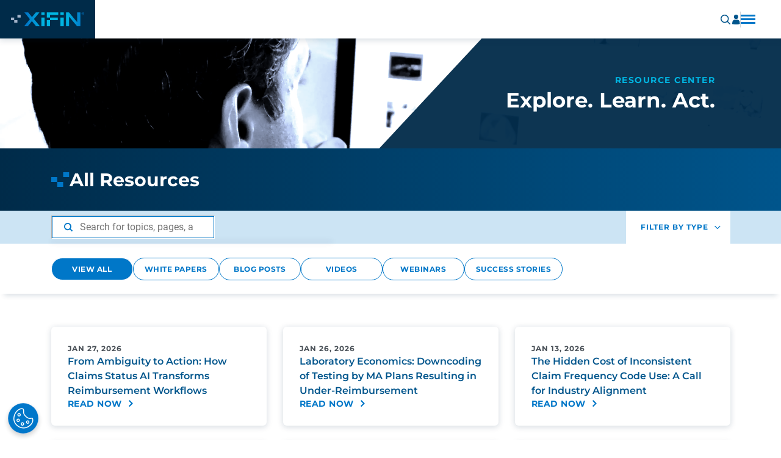

--- FILE ---
content_type: text/html; charset=UTF-8
request_url: https://www.xifin.com/resources/
body_size: 223970
content:

<!DOCTYPE html>
<html lang="en">
    <head>
        <meta charset="utf-8" />
        <title>RCM Resources | XiFin, Inc.</title>
        <meta name="viewport" content="width=device-width, initial-scale=1.0" />
        <meta name="google-site-verification" content="g8pHG-3_xVxKB2olWvlW40CETlbZRYDQAty4Kx1rKJE" />
        
        <!-- Google Tag Manager -->
        <script>(function(w,d,s,l,i){w[l]=w[l]||[];w[l].push({'gtm.start':
        new Date().getTime(),event:'gtm.js'});var f=d.getElementsByTagName(s)[0],
        j=d.createElement(s),dl=l!='dataLayer'?'&l='+l:'';j.async=true;j.src=
        'https://www.googletagmanager.com/gtm.js?id='+i+dl;f.parentNode.insertBefore(j,f);
        })(window,document,'script','dataLayer','GTM-WH255MT');</script>
        <!-- End Google Tag Manager -->

        <link rel="stylesheet" media="all" href="/wp-content/themes/xifin/dist/main.css?id=38776b4401932494f445889f951416af"/>
        <link rel="icon" href="/favicon.ico" sizes="any">
        <link rel="icon" type="image/svg" href="/favicon.svg">
        <link rel="apple-touch-icon" href="/apple-touch-icon.png">

        <!-- vidyard -->
        <script async src="https://play.vidyard.com/embed/v4.js"></script>

        <!-- landing pages -->
                <!-- wp head -->
        <meta name='robots' content='index, follow, max-image-preview:large, max-snippet:-1, max-video-preview:-1' />

	<!-- This site is optimized with the Yoast SEO Premium plugin v26.7 (Yoast SEO v26.7) - https://yoast.com/wordpress/plugins/seo/ -->
	<meta name="description" content="Maximize your financial success with XiFin RCM resources. Get expert guidance and valuable tools to help you achieve your goals." />
	<link rel="canonical" href="https://www.xifin.com/resources/" />
	<meta property="og:locale" content="en_US" />
	<meta property="og:type" content="article" />
	<meta property="og:title" content="RCM Resources | XiFin, Inc." />
	<meta property="og:description" content="Maximize your financial success with XiFin RCM resources. Get expert guidance and valuable tools to help you achieve your goals." />
	<meta property="og:url" content="https://www.xifin.com/resources/" />
	<meta property="og:site_name" content="XiFin, Inc." />
	<meta property="article:publisher" content="https://www.facebook.com/XiFin.inc/" />
	<meta property="article:modified_time" content="2025-09-08T22:08:46+00:00" />
	<meta property="og:image:secure_url" content="https://media.xifin.com/prod/uploads/XiFin_logo-lock-up_post-share_1200x675px.png" />
	<meta property="og:image" content="http://media.xifin.com/prod/uploads/XiFin_logo-lock-up_post-share_1200x675px.png" />
	<meta property="og:image" content="https://media.xifin.com/prod/uploads/XiFin_logo-lock-up_post-share_1200x675px.png" />
	<meta property="og:image:width" content="1200" />
	<meta property="og:image:height" content="675" />
	<meta property="og:image:type" content="image/png" />
	<meta name="twitter:card" content="summary_large_image" />
	<meta name="twitter:site" content="@XiFin" />
	<script type="application/ld+json" class="yoast-schema-graph">{"@context":"https://schema.org","@graph":[{"@type":"WebPage","@id":"https://www.xifin.com/resources/","url":"https://www.xifin.com/resources/","name":"RCM Resources | XiFin, Inc.","isPartOf":{"@id":"https://www.xifin.com/#website"},"datePublished":"2022-11-30T21:46:20+00:00","dateModified":"2025-09-08T22:08:46+00:00","description":"Maximize your financial success with XiFin RCM resources. Get expert guidance and valuable tools to help you achieve your goals.","inLanguage":"en-US","potentialAction":[{"@type":"ReadAction","target":["https://www.xifin.com/resources/"]}]},{"@type":"WebSite","@id":"https://www.xifin.com/#website","url":"https://www.xifin.com/","name":"XiFin, Inc.","description":"The Power To Do Good","publisher":{"@id":"https://www.xifin.com/#organization"},"potentialAction":[{"@type":"SearchAction","target":{"@type":"EntryPoint","urlTemplate":"https://www.xifin.com/?s={search_term_string}"},"query-input":{"@type":"PropertyValueSpecification","valueRequired":true,"valueName":"search_term_string"}}],"inLanguage":"en-US"},{"@type":"Organization","@id":"https://www.xifin.com/#organization","name":"XiFin, Inc.","alternateName":"XiFin","url":"https://www.xifin.com/","logo":{"@type":"ImageObject","inLanguage":"en-US","@id":"https://www.xifin.com/#/schema/logo/image/","url":"https://media.xifin.com/prod/uploads/XiFin_logo_post-share696x696px.png","contentUrl":"https://media.xifin.com/prod/uploads/XiFin_logo_post-share696x696px.png","width":696,"height":696,"caption":"XiFin, Inc."},"image":{"@id":"https://www.xifin.com/#/schema/logo/image/"},"sameAs":["https://www.facebook.com/XiFin.inc/","https://x.com/XiFin","https://www.linkedin.com/company/xifin"]}]}</script>
	<!-- / Yoast SEO Premium plugin. -->


<link rel='dns-prefetch' href='//js.hsforms.net' />
<link rel='dns-prefetch' href='//js.hscta.net' />
<link rel='dns-prefetch' href='//media.xifin.com' />
<style id='wp-img-auto-sizes-contain-inline-css' type='text/css'>
img:is([sizes=auto i],[sizes^="auto," i]){contain-intrinsic-size:3000px 1500px}
/*# sourceURL=wp-img-auto-sizes-contain-inline-css */
</style>
<script type="text/javascript" src="https://js.hsforms.net/forms/embed/v2.js?ver=2.0.0" id="hubspot-forms-js" defer="defer" data-wp-strategy="defer"></script>
<script type="text/javascript" src="https://js.hscta.net/cta/current.js?ver=2.0.0" id="hubspot-cta-js"></script>
    <style id='global-styles-inline-css' type='text/css'>
:root{--wp--preset--aspect-ratio--square: 1;--wp--preset--aspect-ratio--4-3: 4/3;--wp--preset--aspect-ratio--3-4: 3/4;--wp--preset--aspect-ratio--3-2: 3/2;--wp--preset--aspect-ratio--2-3: 2/3;--wp--preset--aspect-ratio--16-9: 16/9;--wp--preset--aspect-ratio--9-16: 9/16;--wp--preset--color--black: #000000;--wp--preset--color--cyan-bluish-gray: #abb8c3;--wp--preset--color--white: #ffffff;--wp--preset--color--pale-pink: #f78da7;--wp--preset--color--vivid-red: #cf2e2e;--wp--preset--color--luminous-vivid-orange: #ff6900;--wp--preset--color--luminous-vivid-amber: #fcb900;--wp--preset--color--light-green-cyan: #7bdcb5;--wp--preset--color--vivid-green-cyan: #00d084;--wp--preset--color--pale-cyan-blue: #8ed1fc;--wp--preset--color--vivid-cyan-blue: #0693e3;--wp--preset--color--vivid-purple: #9b51e0;--wp--preset--gradient--vivid-cyan-blue-to-vivid-purple: linear-gradient(135deg,rgb(6,147,227) 0%,rgb(155,81,224) 100%);--wp--preset--gradient--light-green-cyan-to-vivid-green-cyan: linear-gradient(135deg,rgb(122,220,180) 0%,rgb(0,208,130) 100%);--wp--preset--gradient--luminous-vivid-amber-to-luminous-vivid-orange: linear-gradient(135deg,rgb(252,185,0) 0%,rgb(255,105,0) 100%);--wp--preset--gradient--luminous-vivid-orange-to-vivid-red: linear-gradient(135deg,rgb(255,105,0) 0%,rgb(207,46,46) 100%);--wp--preset--gradient--very-light-gray-to-cyan-bluish-gray: linear-gradient(135deg,rgb(238,238,238) 0%,rgb(169,184,195) 100%);--wp--preset--gradient--cool-to-warm-spectrum: linear-gradient(135deg,rgb(74,234,220) 0%,rgb(151,120,209) 20%,rgb(207,42,186) 40%,rgb(238,44,130) 60%,rgb(251,105,98) 80%,rgb(254,248,76) 100%);--wp--preset--gradient--blush-light-purple: linear-gradient(135deg,rgb(255,206,236) 0%,rgb(152,150,240) 100%);--wp--preset--gradient--blush-bordeaux: linear-gradient(135deg,rgb(254,205,165) 0%,rgb(254,45,45) 50%,rgb(107,0,62) 100%);--wp--preset--gradient--luminous-dusk: linear-gradient(135deg,rgb(255,203,112) 0%,rgb(199,81,192) 50%,rgb(65,88,208) 100%);--wp--preset--gradient--pale-ocean: linear-gradient(135deg,rgb(255,245,203) 0%,rgb(182,227,212) 50%,rgb(51,167,181) 100%);--wp--preset--gradient--electric-grass: linear-gradient(135deg,rgb(202,248,128) 0%,rgb(113,206,126) 100%);--wp--preset--gradient--midnight: linear-gradient(135deg,rgb(2,3,129) 0%,rgb(40,116,252) 100%);--wp--preset--font-size--small: 13px;--wp--preset--font-size--medium: 20px;--wp--preset--font-size--large: 36px;--wp--preset--font-size--x-large: 42px;--wp--preset--spacing--20: 0.44rem;--wp--preset--spacing--30: 0.67rem;--wp--preset--spacing--40: 1rem;--wp--preset--spacing--50: 1.5rem;--wp--preset--spacing--60: 2.25rem;--wp--preset--spacing--70: 3.38rem;--wp--preset--spacing--80: 5.06rem;--wp--preset--shadow--natural: 6px 6px 9px rgba(0, 0, 0, 0.2);--wp--preset--shadow--deep: 12px 12px 50px rgba(0, 0, 0, 0.4);--wp--preset--shadow--sharp: 6px 6px 0px rgba(0, 0, 0, 0.2);--wp--preset--shadow--outlined: 6px 6px 0px -3px rgb(255, 255, 255), 6px 6px rgb(0, 0, 0);--wp--preset--shadow--crisp: 6px 6px 0px rgb(0, 0, 0);}:where(.is-layout-flex){gap: 0.5em;}:where(.is-layout-grid){gap: 0.5em;}body .is-layout-flex{display: flex;}.is-layout-flex{flex-wrap: wrap;align-items: center;}.is-layout-flex > :is(*, div){margin: 0;}body .is-layout-grid{display: grid;}.is-layout-grid > :is(*, div){margin: 0;}:where(.wp-block-columns.is-layout-flex){gap: 2em;}:where(.wp-block-columns.is-layout-grid){gap: 2em;}:where(.wp-block-post-template.is-layout-flex){gap: 1.25em;}:where(.wp-block-post-template.is-layout-grid){gap: 1.25em;}.has-black-color{color: var(--wp--preset--color--black) !important;}.has-cyan-bluish-gray-color{color: var(--wp--preset--color--cyan-bluish-gray) !important;}.has-white-color{color: var(--wp--preset--color--white) !important;}.has-pale-pink-color{color: var(--wp--preset--color--pale-pink) !important;}.has-vivid-red-color{color: var(--wp--preset--color--vivid-red) !important;}.has-luminous-vivid-orange-color{color: var(--wp--preset--color--luminous-vivid-orange) !important;}.has-luminous-vivid-amber-color{color: var(--wp--preset--color--luminous-vivid-amber) !important;}.has-light-green-cyan-color{color: var(--wp--preset--color--light-green-cyan) !important;}.has-vivid-green-cyan-color{color: var(--wp--preset--color--vivid-green-cyan) !important;}.has-pale-cyan-blue-color{color: var(--wp--preset--color--pale-cyan-blue) !important;}.has-vivid-cyan-blue-color{color: var(--wp--preset--color--vivid-cyan-blue) !important;}.has-vivid-purple-color{color: var(--wp--preset--color--vivid-purple) !important;}.has-black-background-color{background-color: var(--wp--preset--color--black) !important;}.has-cyan-bluish-gray-background-color{background-color: var(--wp--preset--color--cyan-bluish-gray) !important;}.has-white-background-color{background-color: var(--wp--preset--color--white) !important;}.has-pale-pink-background-color{background-color: var(--wp--preset--color--pale-pink) !important;}.has-vivid-red-background-color{background-color: var(--wp--preset--color--vivid-red) !important;}.has-luminous-vivid-orange-background-color{background-color: var(--wp--preset--color--luminous-vivid-orange) !important;}.has-luminous-vivid-amber-background-color{background-color: var(--wp--preset--color--luminous-vivid-amber) !important;}.has-light-green-cyan-background-color{background-color: var(--wp--preset--color--light-green-cyan) !important;}.has-vivid-green-cyan-background-color{background-color: var(--wp--preset--color--vivid-green-cyan) !important;}.has-pale-cyan-blue-background-color{background-color: var(--wp--preset--color--pale-cyan-blue) !important;}.has-vivid-cyan-blue-background-color{background-color: var(--wp--preset--color--vivid-cyan-blue) !important;}.has-vivid-purple-background-color{background-color: var(--wp--preset--color--vivid-purple) !important;}.has-black-border-color{border-color: var(--wp--preset--color--black) !important;}.has-cyan-bluish-gray-border-color{border-color: var(--wp--preset--color--cyan-bluish-gray) !important;}.has-white-border-color{border-color: var(--wp--preset--color--white) !important;}.has-pale-pink-border-color{border-color: var(--wp--preset--color--pale-pink) !important;}.has-vivid-red-border-color{border-color: var(--wp--preset--color--vivid-red) !important;}.has-luminous-vivid-orange-border-color{border-color: var(--wp--preset--color--luminous-vivid-orange) !important;}.has-luminous-vivid-amber-border-color{border-color: var(--wp--preset--color--luminous-vivid-amber) !important;}.has-light-green-cyan-border-color{border-color: var(--wp--preset--color--light-green-cyan) !important;}.has-vivid-green-cyan-border-color{border-color: var(--wp--preset--color--vivid-green-cyan) !important;}.has-pale-cyan-blue-border-color{border-color: var(--wp--preset--color--pale-cyan-blue) !important;}.has-vivid-cyan-blue-border-color{border-color: var(--wp--preset--color--vivid-cyan-blue) !important;}.has-vivid-purple-border-color{border-color: var(--wp--preset--color--vivid-purple) !important;}.has-vivid-cyan-blue-to-vivid-purple-gradient-background{background: var(--wp--preset--gradient--vivid-cyan-blue-to-vivid-purple) !important;}.has-light-green-cyan-to-vivid-green-cyan-gradient-background{background: var(--wp--preset--gradient--light-green-cyan-to-vivid-green-cyan) !important;}.has-luminous-vivid-amber-to-luminous-vivid-orange-gradient-background{background: var(--wp--preset--gradient--luminous-vivid-amber-to-luminous-vivid-orange) !important;}.has-luminous-vivid-orange-to-vivid-red-gradient-background{background: var(--wp--preset--gradient--luminous-vivid-orange-to-vivid-red) !important;}.has-very-light-gray-to-cyan-bluish-gray-gradient-background{background: var(--wp--preset--gradient--very-light-gray-to-cyan-bluish-gray) !important;}.has-cool-to-warm-spectrum-gradient-background{background: var(--wp--preset--gradient--cool-to-warm-spectrum) !important;}.has-blush-light-purple-gradient-background{background: var(--wp--preset--gradient--blush-light-purple) !important;}.has-blush-bordeaux-gradient-background{background: var(--wp--preset--gradient--blush-bordeaux) !important;}.has-luminous-dusk-gradient-background{background: var(--wp--preset--gradient--luminous-dusk) !important;}.has-pale-ocean-gradient-background{background: var(--wp--preset--gradient--pale-ocean) !important;}.has-electric-grass-gradient-background{background: var(--wp--preset--gradient--electric-grass) !important;}.has-midnight-gradient-background{background: var(--wp--preset--gradient--midnight) !important;}.has-small-font-size{font-size: var(--wp--preset--font-size--small) !important;}.has-medium-font-size{font-size: var(--wp--preset--font-size--medium) !important;}.has-large-font-size{font-size: var(--wp--preset--font-size--large) !important;}.has-x-large-font-size{font-size: var(--wp--preset--font-size--x-large) !important;}
/*# sourceURL=global-styles-inline-css */
</style>
</head>
    <body class="wp-singular page-template page-template-resources page-template-resources-php page page-id-184 page-parent wp-theme-xifin">
        <!-- Google Tag Manager (noscript) -->
        <noscript><iframe src="https://www.googletagmanager.com/ns.html?id=GTM-WH255MT"
        height="0" width="0" style="display:none;visibility:hidden"></iframe></noscript>
        <!-- End Google Tag Manager (noscript) -->
        <div id="vue-root" post-id="184" :edge="edge" :style="style" v-cloak>
            <requestdemo :obj="{&quot;utils&quot;:[{&quot;ID&quot;:10373,&quot;post_author&quot;:&quot;1&quot;,&quot;post_date&quot;:&quot;2025-08-14 15:52:54&quot;,&quot;post_date_gmt&quot;:&quot;2023-03-15 18:09:19&quot;,&quot;post_content&quot;:&quot;&quot;,&quot;post_title&quot;:&quot;Customer Resources&quot;,&quot;post_excerpt&quot;:&quot;&quot;,&quot;post_status&quot;:&quot;publish&quot;,&quot;comment_status&quot;:&quot;closed&quot;,&quot;ping_status&quot;:&quot;closed&quot;,&quot;post_password&quot;:&quot;&quot;,&quot;post_name&quot;:&quot;support-2&quot;,&quot;to_ping&quot;:&quot;&quot;,&quot;pinged&quot;:&quot;&quot;,&quot;post_modified&quot;:&quot;2025-08-14 15:52:54&quot;,&quot;post_modified_gmt&quot;:&quot;2025-08-14 22:52:54&quot;,&quot;post_content_filtered&quot;:&quot;&quot;,&quot;post_parent&quot;:0,&quot;guid&quot;:&quot;https:\/\/www.xifin.com\/?p=10373&quot;,&quot;menu_order&quot;:1,&quot;post_type&quot;:&quot;nav_menu_item&quot;,&quot;post_mime_type&quot;:&quot;&quot;,&quot;comment_count&quot;:&quot;0&quot;,&quot;filter&quot;:&quot;raw&quot;,&quot;db_id&quot;:10373,&quot;menu_item_parent&quot;:&quot;0&quot;,&quot;object_id&quot;:&quot;10373&quot;,&quot;object&quot;:&quot;custom&quot;,&quot;type&quot;:&quot;custom&quot;,&quot;type_label&quot;:&quot;Custom Link&quot;,&quot;title&quot;:&quot;Customer Resources&quot;,&quot;url&quot;:&quot;#&quot;,&quot;target&quot;:&quot;&quot;,&quot;attr_title&quot;:&quot;&quot;,&quot;description&quot;:&quot;&quot;,&quot;classes&quot;:[&quot;&quot;],&quot;xfn&quot;:&quot;&quot;,&quot;children&quot;:[{&quot;ID&quot;:29090,&quot;post_author&quot;:&quot;1&quot;,&quot;post_date&quot;:&quot;2025-08-14 15:52:54&quot;,&quot;post_date_gmt&quot;:&quot;2025-08-11 22:18:44&quot;,&quot;post_content&quot;:&quot;&quot;,&quot;post_title&quot;:&quot;Login&quot;,&quot;post_excerpt&quot;:&quot;&quot;,&quot;post_status&quot;:&quot;publish&quot;,&quot;comment_status&quot;:&quot;closed&quot;,&quot;ping_status&quot;:&quot;closed&quot;,&quot;post_password&quot;:&quot;&quot;,&quot;post_name&quot;:&quot;login&quot;,&quot;to_ping&quot;:&quot;&quot;,&quot;pinged&quot;:&quot;&quot;,&quot;post_modified&quot;:&quot;2025-08-14 15:52:54&quot;,&quot;post_modified_gmt&quot;:&quot;2025-08-14 22:52:54&quot;,&quot;post_content_filtered&quot;:&quot;&quot;,&quot;post_parent&quot;:0,&quot;guid&quot;:&quot;https:\/\/www.xifin.com\/?p=29090&quot;,&quot;menu_order&quot;:2,&quot;post_type&quot;:&quot;nav_menu_item&quot;,&quot;post_mime_type&quot;:&quot;&quot;,&quot;comment_count&quot;:&quot;0&quot;,&quot;filter&quot;:&quot;raw&quot;,&quot;db_id&quot;:29090,&quot;menu_item_parent&quot;:&quot;10373&quot;,&quot;object_id&quot;:&quot;29090&quot;,&quot;object&quot;:&quot;custom&quot;,&quot;type&quot;:&quot;custom&quot;,&quot;type_label&quot;:&quot;Custom Link&quot;,&quot;title&quot;:&quot;Login&quot;,&quot;url&quot;:&quot;\/customer-resources\/&quot;,&quot;target&quot;:&quot;&quot;,&quot;attr_title&quot;:&quot;&quot;,&quot;description&quot;:&quot;&quot;,&quot;classes&quot;:[&quot;font-family-montserrat-bold&quot;],&quot;xfn&quot;:&quot;&quot;},{&quot;ID&quot;:29091,&quot;post_author&quot;:&quot;1&quot;,&quot;post_date&quot;:&quot;2025-08-14 15:52:54&quot;,&quot;post_date_gmt&quot;:&quot;2025-08-11 22:18:44&quot;,&quot;post_content&quot;:&quot;&quot;,&quot;post_title&quot;:&quot;Empower RCM&quot;,&quot;post_excerpt&quot;:&quot;&quot;,&quot;post_status&quot;:&quot;publish&quot;,&quot;comment_status&quot;:&quot;closed&quot;,&quot;ping_status&quot;:&quot;closed&quot;,&quot;post_password&quot;:&quot;&quot;,&quot;post_name&quot;:&quot;xifin-empower&quot;,&quot;to_ping&quot;:&quot;&quot;,&quot;pinged&quot;:&quot;&quot;,&quot;post_modified&quot;:&quot;2025-08-14 15:52:54&quot;,&quot;post_modified_gmt&quot;:&quot;2025-08-14 22:52:54&quot;,&quot;post_content_filtered&quot;:&quot;&quot;,&quot;post_parent&quot;:0,&quot;guid&quot;:&quot;https:\/\/www.xifin.com\/?p=29091&quot;,&quot;menu_order&quot;:3,&quot;post_type&quot;:&quot;nav_menu_item&quot;,&quot;post_mime_type&quot;:&quot;&quot;,&quot;comment_count&quot;:&quot;0&quot;,&quot;filter&quot;:&quot;raw&quot;,&quot;db_id&quot;:29091,&quot;menu_item_parent&quot;:&quot;10373&quot;,&quot;object_id&quot;:&quot;29091&quot;,&quot;object&quot;:&quot;custom&quot;,&quot;type&quot;:&quot;custom&quot;,&quot;type_label&quot;:&quot;Custom Link&quot;,&quot;title&quot;:&quot;Empower RCM&quot;,&quot;url&quot;:&quot;https:\/\/sso.xifin.net\/cas\/login?_ga=2.77881366.36613104.1669246390-843232160.1669246390&quot;,&quot;target&quot;:&quot;_blank&quot;,&quot;attr_title&quot;:&quot;&quot;,&quot;description&quot;:&quot;&quot;,&quot;classes&quot;:[&quot;indent&quot;],&quot;xfn&quot;:&quot;&quot;},{&quot;ID&quot;:29093,&quot;post_author&quot;:&quot;1&quot;,&quot;post_date&quot;:&quot;2025-08-14 15:52:54&quot;,&quot;post_date_gmt&quot;:&quot;2025-08-11 22:19:49&quot;,&quot;post_content&quot;:&quot;&quot;,&quot;post_title&quot;:&quot;Empower RCM - Pharmacy Essentials &lt;em&gt;(CareCLAIM OmniTools)&lt;\/em&gt;&quot;,&quot;post_excerpt&quot;:&quot;&quot;,&quot;post_status&quot;:&quot;publish&quot;,&quot;comment_status&quot;:&quot;closed&quot;,&quot;ping_status&quot;:&quot;closed&quot;,&quot;post_password&quot;:&quot;&quot;,&quot;post_name&quot;:&quot;empower-rcm-pharmacy-essentials-careclaim-omnitools&quot;,&quot;to_ping&quot;:&quot;&quot;,&quot;pinged&quot;:&quot;&quot;,&quot;post_modified&quot;:&quot;2025-08-14 15:52:54&quot;,&quot;post_modified_gmt&quot;:&quot;2025-08-14 22:52:54&quot;,&quot;post_content_filtered&quot;:&quot;&quot;,&quot;post_parent&quot;:0,&quot;guid&quot;:&quot;https:\/\/www.xifin.com\/?p=29093&quot;,&quot;menu_order&quot;:4,&quot;post_type&quot;:&quot;nav_menu_item&quot;,&quot;post_mime_type&quot;:&quot;&quot;,&quot;comment_count&quot;:&quot;0&quot;,&quot;filter&quot;:&quot;raw&quot;,&quot;db_id&quot;:29093,&quot;menu_item_parent&quot;:&quot;10373&quot;,&quot;object_id&quot;:&quot;29093&quot;,&quot;object&quot;:&quot;custom&quot;,&quot;type&quot;:&quot;custom&quot;,&quot;type_label&quot;:&quot;Custom Link&quot;,&quot;title&quot;:&quot;Empower RCM - Pharmacy Essentials &lt;em&gt;(CareCLAIM OmniTools)&lt;\/em&gt;&quot;,&quot;url&quot;:&quot;https:\/\/tools.omnisys-llc.com\/&quot;,&quot;target&quot;:&quot;_blank&quot;,&quot;attr_title&quot;:&quot;&quot;,&quot;description&quot;:&quot;&quot;,&quot;classes&quot;:[&quot;indent&quot;],&quot;xfn&quot;:&quot;&quot;},{&quot;ID&quot;:29094,&quot;post_author&quot;:&quot;1&quot;,&quot;post_date&quot;:&quot;2025-08-14 15:52:54&quot;,&quot;post_date_gmt&quot;:&quot;2025-08-11 22:19:49&quot;,&quot;post_content&quot;:&quot;&quot;,&quot;post_title&quot;:&quot;Empower ARC &lt;em&gt;(Strand-Rx)&lt;\/em&gt;&quot;,&quot;post_excerpt&quot;:&quot;&quot;,&quot;post_status&quot;:&quot;publish&quot;,&quot;comment_status&quot;:&quot;closed&quot;,&quot;ping_status&quot;:&quot;closed&quot;,&quot;post_password&quot;:&quot;&quot;,&quot;post_name&quot;:&quot;empower-arc-strand-rx&quot;,&quot;to_ping&quot;:&quot;&quot;,&quot;pinged&quot;:&quot;&quot;,&quot;post_modified&quot;:&quot;2025-08-14 15:52:54&quot;,&quot;post_modified_gmt&quot;:&quot;2025-08-14 22:52:54&quot;,&quot;post_content_filtered&quot;:&quot;&quot;,&quot;post_parent&quot;:0,&quot;guid&quot;:&quot;https:\/\/www.xifin.com\/?p=29094&quot;,&quot;menu_order&quot;:5,&quot;post_type&quot;:&quot;nav_menu_item&quot;,&quot;post_mime_type&quot;:&quot;&quot;,&quot;comment_count&quot;:&quot;0&quot;,&quot;filter&quot;:&quot;raw&quot;,&quot;db_id&quot;:29094,&quot;menu_item_parent&quot;:&quot;10373&quot;,&quot;object_id&quot;:&quot;29094&quot;,&quot;object&quot;:&quot;custom&quot;,&quot;type&quot;:&quot;custom&quot;,&quot;type_label&quot;:&quot;Custom Link&quot;,&quot;title&quot;:&quot;Empower ARC &lt;em&gt;(Strand-Rx)&lt;\/em&gt;&quot;,&quot;url&quot;:&quot;https:\/\/prod.strandrx.com\/&quot;,&quot;target&quot;:&quot;_blank&quot;,&quot;attr_title&quot;:&quot;&quot;,&quot;description&quot;:&quot;&quot;,&quot;classes&quot;:[&quot;indent&quot;],&quot;xfn&quot;:&quot;&quot;},{&quot;ID&quot;:29092,&quot;post_author&quot;:&quot;1&quot;,&quot;post_date&quot;:&quot;2025-08-14 15:52:54&quot;,&quot;post_date_gmt&quot;:&quot;2025-08-11 22:18:44&quot;,&quot;post_content&quot;:&quot;&quot;,&quot;post_title&quot;:&quot;Empower LIS&quot;,&quot;post_excerpt&quot;:&quot;&quot;,&quot;post_status&quot;:&quot;publish&quot;,&quot;comment_status&quot;:&quot;closed&quot;,&quot;ping_status&quot;:&quot;closed&quot;,&quot;post_password&quot;:&quot;&quot;,&quot;post_name&quot;:&quot;empower-lis&quot;,&quot;to_ping&quot;:&quot;&quot;,&quot;pinged&quot;:&quot;&quot;,&quot;post_modified&quot;:&quot;2025-08-14 15:52:54&quot;,&quot;post_modified_gmt&quot;:&quot;2025-08-14 22:52:54&quot;,&quot;post_content_filtered&quot;:&quot;&quot;,&quot;post_parent&quot;:0,&quot;guid&quot;:&quot;https:\/\/www.xifin.com\/?p=29092&quot;,&quot;menu_order&quot;:6,&quot;post_type&quot;:&quot;nav_menu_item&quot;,&quot;post_mime_type&quot;:&quot;&quot;,&quot;comment_count&quot;:&quot;0&quot;,&quot;filter&quot;:&quot;raw&quot;,&quot;db_id&quot;:29092,&quot;menu_item_parent&quot;:&quot;10373&quot;,&quot;object_id&quot;:&quot;29092&quot;,&quot;object&quot;:&quot;custom&quot;,&quot;type&quot;:&quot;custom&quot;,&quot;type_label&quot;:&quot;Custom Link&quot;,&quot;title&quot;:&quot;Empower LIS&quot;,&quot;url&quot;:&quot;https:\/\/sso.xifin.net\/cas\/login?_ga=2.266382222.1827695009.1706550900-982862775.1704416433&quot;,&quot;target&quot;:&quot;_blank&quot;,&quot;attr_title&quot;:&quot;&quot;,&quot;description&quot;:&quot;&quot;,&quot;classes&quot;:[&quot;indent&quot;],&quot;xfn&quot;:&quot;&quot;},{&quot;ID&quot;:29095,&quot;post_author&quot;:&quot;1&quot;,&quot;post_date&quot;:&quot;2025-08-14 15:52:54&quot;,&quot;post_date_gmt&quot;:&quot;2025-08-11 22:19:49&quot;,&quot;post_content&quot;:&quot;&quot;,&quot;post_title&quot;:&quot;ProfitMax&quot;,&quot;post_excerpt&quot;:&quot;&quot;,&quot;post_status&quot;:&quot;publish&quot;,&quot;comment_status&quot;:&quot;closed&quot;,&quot;ping_status&quot;:&quot;closed&quot;,&quot;post_password&quot;:&quot;&quot;,&quot;post_name&quot;:&quot;profitmax&quot;,&quot;to_ping&quot;:&quot;&quot;,&quot;pinged&quot;:&quot;&quot;,&quot;post_modified&quot;:&quot;2025-08-14 15:52:54&quot;,&quot;post_modified_gmt&quot;:&quot;2025-08-14 22:52:54&quot;,&quot;post_content_filtered&quot;:&quot;&quot;,&quot;post_parent&quot;:0,&quot;guid&quot;:&quot;https:\/\/www.xifin.com\/?p=29095&quot;,&quot;menu_order&quot;:7,&quot;post_type&quot;:&quot;nav_menu_item&quot;,&quot;post_mime_type&quot;:&quot;&quot;,&quot;comment_count&quot;:&quot;0&quot;,&quot;filter&quot;:&quot;raw&quot;,&quot;db_id&quot;:29095,&quot;menu_item_parent&quot;:&quot;10373&quot;,&quot;object_id&quot;:&quot;29095&quot;,&quot;object&quot;:&quot;custom&quot;,&quot;type&quot;:&quot;custom&quot;,&quot;type_label&quot;:&quot;Custom Link&quot;,&quot;title&quot;:&quot;ProfitMax&quot;,&quot;url&quot;:&quot;https:\/\/profitmax.omnisys.com\/?__hstc=40363581.5dd7a598f75bff11f50b39978375b8a2.1754676401795.1754689003283.1754932258717.4&amp;__hssc=40363581.37.1754932258717&amp;__hsfp=1387625814&quot;,&quot;target&quot;:&quot;_blank&quot;,&quot;attr_title&quot;:&quot;&quot;,&quot;description&quot;:&quot;&quot;,&quot;classes&quot;:[&quot;indent&quot;],&quot;xfn&quot;:&quot;&quot;},{&quot;ID&quot;:29096,&quot;post_author&quot;:&quot;1&quot;,&quot;post_date&quot;:&quot;2025-08-14 15:52:54&quot;,&quot;post_date_gmt&quot;:&quot;2025-08-11 22:20:49&quot;,&quot;post_content&quot;:&quot;&quot;,&quot;post_title&quot;:&quot;Support&quot;,&quot;post_excerpt&quot;:&quot;&quot;,&quot;post_status&quot;:&quot;publish&quot;,&quot;comment_status&quot;:&quot;closed&quot;,&quot;ping_status&quot;:&quot;closed&quot;,&quot;post_password&quot;:&quot;&quot;,&quot;post_name&quot;:&quot;support&quot;,&quot;to_ping&quot;:&quot;&quot;,&quot;pinged&quot;:&quot;&quot;,&quot;post_modified&quot;:&quot;2025-08-14 15:52:54&quot;,&quot;post_modified_gmt&quot;:&quot;2025-08-14 22:52:54&quot;,&quot;post_content_filtered&quot;:&quot;&quot;,&quot;post_parent&quot;:0,&quot;guid&quot;:&quot;https:\/\/www.xifin.com\/?p=29096&quot;,&quot;menu_order&quot;:8,&quot;post_type&quot;:&quot;nav_menu_item&quot;,&quot;post_mime_type&quot;:&quot;&quot;,&quot;comment_count&quot;:&quot;0&quot;,&quot;filter&quot;:&quot;raw&quot;,&quot;db_id&quot;:29096,&quot;menu_item_parent&quot;:&quot;10373&quot;,&quot;object_id&quot;:&quot;29096&quot;,&quot;object&quot;:&quot;custom&quot;,&quot;type&quot;:&quot;custom&quot;,&quot;type_label&quot;:&quot;Custom Link&quot;,&quot;title&quot;:&quot;Support&quot;,&quot;url&quot;:&quot;\/customer-resources\/&quot;,&quot;target&quot;:&quot;&quot;,&quot;attr_title&quot;:&quot;&quot;,&quot;description&quot;:&quot;&quot;,&quot;classes&quot;:[&quot;font-family-montserrat-bold&quot;],&quot;xfn&quot;:&quot;&quot;}]},{&quot;ID&quot;:29097,&quot;post_author&quot;:&quot;1&quot;,&quot;post_date&quot;:&quot;2025-08-14 15:52:54&quot;,&quot;post_date_gmt&quot;:&quot;2025-08-11 22:20:49&quot;,&quot;post_content&quot;:&quot;&quot;,&quot;post_title&quot;:&quot;Contact Us&quot;,&quot;post_excerpt&quot;:&quot;&quot;,&quot;post_status&quot;:&quot;publish&quot;,&quot;comment_status&quot;:&quot;closed&quot;,&quot;ping_status&quot;:&quot;closed&quot;,&quot;post_password&quot;:&quot;&quot;,&quot;post_name&quot;:&quot;contact-us&quot;,&quot;to_ping&quot;:&quot;&quot;,&quot;pinged&quot;:&quot;&quot;,&quot;post_modified&quot;:&quot;2025-08-14 15:52:54&quot;,&quot;post_modified_gmt&quot;:&quot;2025-08-14 22:52:54&quot;,&quot;post_content_filtered&quot;:&quot;&quot;,&quot;post_parent&quot;:0,&quot;guid&quot;:&quot;https:\/\/www.xifin.com\/?p=29097&quot;,&quot;menu_order&quot;:9,&quot;post_type&quot;:&quot;nav_menu_item&quot;,&quot;post_mime_type&quot;:&quot;&quot;,&quot;comment_count&quot;:&quot;0&quot;,&quot;filter&quot;:&quot;raw&quot;,&quot;db_id&quot;:29097,&quot;menu_item_parent&quot;:&quot;0&quot;,&quot;object_id&quot;:&quot;29097&quot;,&quot;object&quot;:&quot;custom&quot;,&quot;type&quot;:&quot;custom&quot;,&quot;type_label&quot;:&quot;Custom Link&quot;,&quot;title&quot;:&quot;Contact Us&quot;,&quot;url&quot;:&quot;#&quot;,&quot;target&quot;:&quot;&quot;,&quot;attr_title&quot;:&quot;&quot;,&quot;description&quot;:&quot;&quot;,&quot;classes&quot;:[&quot;&quot;],&quot;xfn&quot;:&quot;&quot;,&quot;children&quot;:[{&quot;ID&quot;:29098,&quot;post_author&quot;:&quot;1&quot;,&quot;post_date&quot;:&quot;2025-08-14 15:52:54&quot;,&quot;post_date_gmt&quot;:&quot;2025-08-11 22:20:49&quot;,&quot;post_content&quot;:&quot;&quot;,&quot;post_title&quot;:&quot;Sales&quot;,&quot;post_excerpt&quot;:&quot;&quot;,&quot;post_status&quot;:&quot;publish&quot;,&quot;comment_status&quot;:&quot;closed&quot;,&quot;ping_status&quot;:&quot;closed&quot;,&quot;post_password&quot;:&quot;&quot;,&quot;post_name&quot;:&quot;sales&quot;,&quot;to_ping&quot;:&quot;&quot;,&quot;pinged&quot;:&quot;&quot;,&quot;post_modified&quot;:&quot;2025-08-14 15:52:54&quot;,&quot;post_modified_gmt&quot;:&quot;2025-08-14 22:52:54&quot;,&quot;post_content_filtered&quot;:&quot;&quot;,&quot;post_parent&quot;:0,&quot;guid&quot;:&quot;https:\/\/www.xifin.com\/?p=29098&quot;,&quot;menu_order&quot;:10,&quot;post_type&quot;:&quot;nav_menu_item&quot;,&quot;post_mime_type&quot;:&quot;&quot;,&quot;comment_count&quot;:&quot;0&quot;,&quot;filter&quot;:&quot;raw&quot;,&quot;db_id&quot;:29098,&quot;menu_item_parent&quot;:&quot;29097&quot;,&quot;object_id&quot;:&quot;29098&quot;,&quot;object&quot;:&quot;custom&quot;,&quot;type&quot;:&quot;custom&quot;,&quot;type_label&quot;:&quot;Custom Link&quot;,&quot;title&quot;:&quot;Sales&quot;,&quot;url&quot;:&quot;https:\/\/www.xifin.com\/contact-us\/?support=sales&quot;,&quot;target&quot;:&quot;&quot;,&quot;attr_title&quot;:&quot;&quot;,&quot;description&quot;:&quot;&quot;,&quot;classes&quot;:[&quot;&quot;],&quot;xfn&quot;:&quot;&quot;},{&quot;ID&quot;:29102,&quot;post_author&quot;:&quot;1&quot;,&quot;post_date&quot;:&quot;2025-08-14 15:52:54&quot;,&quot;post_date_gmt&quot;:&quot;2025-08-11 22:22:46&quot;,&quot;post_content&quot;:&quot;&quot;,&quot;post_title&quot;:&quot;Partner With Us&quot;,&quot;post_excerpt&quot;:&quot;&quot;,&quot;post_status&quot;:&quot;publish&quot;,&quot;comment_status&quot;:&quot;closed&quot;,&quot;ping_status&quot;:&quot;closed&quot;,&quot;post_password&quot;:&quot;&quot;,&quot;post_name&quot;:&quot;partner-with-us&quot;,&quot;to_ping&quot;:&quot;&quot;,&quot;pinged&quot;:&quot;&quot;,&quot;post_modified&quot;:&quot;2025-08-14 15:52:54&quot;,&quot;post_modified_gmt&quot;:&quot;2025-08-14 22:52:54&quot;,&quot;post_content_filtered&quot;:&quot;&quot;,&quot;post_parent&quot;:0,&quot;guid&quot;:&quot;https:\/\/www.xifin.com\/?p=29102&quot;,&quot;menu_order&quot;:11,&quot;post_type&quot;:&quot;nav_menu_item&quot;,&quot;post_mime_type&quot;:&quot;&quot;,&quot;comment_count&quot;:&quot;0&quot;,&quot;filter&quot;:&quot;raw&quot;,&quot;db_id&quot;:29102,&quot;menu_item_parent&quot;:&quot;29097&quot;,&quot;object_id&quot;:&quot;29102&quot;,&quot;object&quot;:&quot;custom&quot;,&quot;type&quot;:&quot;custom&quot;,&quot;type_label&quot;:&quot;Custom Link&quot;,&quot;title&quot;:&quot;Partner With Us&quot;,&quot;url&quot;:&quot;https:\/\/www.xifin.com\/contact-us\/?support=partner&quot;,&quot;target&quot;:&quot;&quot;,&quot;attr_title&quot;:&quot;&quot;,&quot;description&quot;:&quot;&quot;,&quot;classes&quot;:[&quot;&quot;],&quot;xfn&quot;:&quot;&quot;},{&quot;ID&quot;:29100,&quot;post_author&quot;:&quot;1&quot;,&quot;post_date&quot;:&quot;2025-08-14 15:52:54&quot;,&quot;post_date_gmt&quot;:&quot;2025-08-11 22:22:46&quot;,&quot;post_content&quot;:&quot;&quot;,&quot;post_title&quot;:&quot;Media Relations&quot;,&quot;post_excerpt&quot;:&quot;&quot;,&quot;post_status&quot;:&quot;publish&quot;,&quot;comment_status&quot;:&quot;closed&quot;,&quot;ping_status&quot;:&quot;closed&quot;,&quot;post_password&quot;:&quot;&quot;,&quot;post_name&quot;:&quot;media-relations&quot;,&quot;to_ping&quot;:&quot;&quot;,&quot;pinged&quot;:&quot;&quot;,&quot;post_modified&quot;:&quot;2025-08-14 15:52:54&quot;,&quot;post_modified_gmt&quot;:&quot;2025-08-14 22:52:54&quot;,&quot;post_content_filtered&quot;:&quot;&quot;,&quot;post_parent&quot;:0,&quot;guid&quot;:&quot;https:\/\/www.xifin.com\/?p=29100&quot;,&quot;menu_order&quot;:12,&quot;post_type&quot;:&quot;nav_menu_item&quot;,&quot;post_mime_type&quot;:&quot;&quot;,&quot;comment_count&quot;:&quot;0&quot;,&quot;filter&quot;:&quot;raw&quot;,&quot;db_id&quot;:29100,&quot;menu_item_parent&quot;:&quot;29097&quot;,&quot;object_id&quot;:&quot;29100&quot;,&quot;object&quot;:&quot;custom&quot;,&quot;type&quot;:&quot;custom&quot;,&quot;type_label&quot;:&quot;Custom Link&quot;,&quot;title&quot;:&quot;Media Relations&quot;,&quot;url&quot;:&quot;https:\/\/www.xifin.com\/contact-us\/?support=media&quot;,&quot;target&quot;:&quot;&quot;,&quot;attr_title&quot;:&quot;&quot;,&quot;description&quot;:&quot;&quot;,&quot;classes&quot;:[&quot;&quot;],&quot;xfn&quot;:&quot;&quot;},{&quot;ID&quot;:29099,&quot;post_author&quot;:&quot;1&quot;,&quot;post_date&quot;:&quot;2025-08-14 15:52:54&quot;,&quot;post_date_gmt&quot;:&quot;2025-08-11 22:22:46&quot;,&quot;post_content&quot;:&quot;&quot;,&quot;post_title&quot;:&quot;Product Support&quot;,&quot;post_excerpt&quot;:&quot;&quot;,&quot;post_status&quot;:&quot;publish&quot;,&quot;comment_status&quot;:&quot;closed&quot;,&quot;ping_status&quot;:&quot;closed&quot;,&quot;post_password&quot;:&quot;&quot;,&quot;post_name&quot;:&quot;product-support&quot;,&quot;to_ping&quot;:&quot;&quot;,&quot;pinged&quot;:&quot;&quot;,&quot;post_modified&quot;:&quot;2025-08-14 15:52:54&quot;,&quot;post_modified_gmt&quot;:&quot;2025-08-14 22:52:54&quot;,&quot;post_content_filtered&quot;:&quot;&quot;,&quot;post_parent&quot;:0,&quot;guid&quot;:&quot;https:\/\/www.xifin.com\/?p=29099&quot;,&quot;menu_order&quot;:13,&quot;post_type&quot;:&quot;nav_menu_item&quot;,&quot;post_mime_type&quot;:&quot;&quot;,&quot;comment_count&quot;:&quot;0&quot;,&quot;filter&quot;:&quot;raw&quot;,&quot;db_id&quot;:29099,&quot;menu_item_parent&quot;:&quot;29097&quot;,&quot;object_id&quot;:&quot;29099&quot;,&quot;object&quot;:&quot;custom&quot;,&quot;type&quot;:&quot;custom&quot;,&quot;type_label&quot;:&quot;Custom Link&quot;,&quot;title&quot;:&quot;Product Support&quot;,&quot;url&quot;:&quot;https:\/\/www.xifin.com\/customer-resources\/&quot;,&quot;target&quot;:&quot;&quot;,&quot;attr_title&quot;:&quot;&quot;,&quot;description&quot;:&quot;&quot;,&quot;classes&quot;:[&quot;&quot;],&quot;xfn&quot;:&quot;&quot;}]},{&quot;ID&quot;:625,&quot;post_author&quot;:&quot;1&quot;,&quot;post_date&quot;:&quot;2025-08-14 15:52:54&quot;,&quot;post_date_gmt&quot;:&quot;2022-12-09 18:49:35&quot;,&quot;post_content&quot;:&quot;&quot;,&quot;post_title&quot;:&quot;Request Demo&quot;,&quot;post_excerpt&quot;:&quot;&quot;,&quot;post_status&quot;:&quot;publish&quot;,&quot;comment_status&quot;:&quot;closed&quot;,&quot;ping_status&quot;:&quot;closed&quot;,&quot;post_password&quot;:&quot;&quot;,&quot;post_name&quot;:&quot;request-demo&quot;,&quot;to_ping&quot;:&quot;&quot;,&quot;pinged&quot;:&quot;&quot;,&quot;post_modified&quot;:&quot;2025-08-14 15:52:54&quot;,&quot;post_modified_gmt&quot;:&quot;2025-08-14 22:52:54&quot;,&quot;post_content_filtered&quot;:&quot;&quot;,&quot;post_parent&quot;:0,&quot;guid&quot;:&quot;https:\/\/www.xifin.com\/?p=625&quot;,&quot;menu_order&quot;:14,&quot;post_type&quot;:&quot;nav_menu_item&quot;,&quot;post_mime_type&quot;:&quot;&quot;,&quot;comment_count&quot;:&quot;0&quot;,&quot;filter&quot;:&quot;raw&quot;,&quot;db_id&quot;:625,&quot;menu_item_parent&quot;:&quot;0&quot;,&quot;object_id&quot;:&quot;625&quot;,&quot;object&quot;:&quot;custom&quot;,&quot;type&quot;:&quot;custom&quot;,&quot;type_label&quot;:&quot;Custom Link&quot;,&quot;title&quot;:&quot;Request Demo&quot;,&quot;url&quot;:&quot;#form-request-a-demo&quot;,&quot;target&quot;:&quot;&quot;,&quot;attr_title&quot;:&quot;&quot;,&quot;description&quot;:&quot;&quot;,&quot;classes&quot;:[&quot;&quot;],&quot;xfn&quot;:&quot;&quot;}]}"></requestdemo>            
    <navigation :obj="{&quot;panel&quot;:[{&quot;ID&quot;:55,&quot;post_author&quot;:&quot;1&quot;,&quot;post_date&quot;:&quot;2026-01-12 10:02:35&quot;,&quot;post_date_gmt&quot;:&quot;2022-11-29 18:49:47&quot;,&quot;post_content&quot;:&quot;&quot;,&quot;post_title&quot;:&quot;What We Do&quot;,&quot;post_excerpt&quot;:&quot;&quot;,&quot;post_status&quot;:&quot;publish&quot;,&quot;comment_status&quot;:&quot;closed&quot;,&quot;ping_status&quot;:&quot;closed&quot;,&quot;post_password&quot;:&quot;&quot;,&quot;post_name&quot;:&quot;what-we-do&quot;,&quot;to_ping&quot;:&quot;&quot;,&quot;pinged&quot;:&quot;&quot;,&quot;post_modified&quot;:&quot;2026-01-12 10:02:35&quot;,&quot;post_modified_gmt&quot;:&quot;2026-01-12 18:02:35&quot;,&quot;post_content_filtered&quot;:&quot;&quot;,&quot;post_parent&quot;:0,&quot;guid&quot;:&quot;https:\/\/www.xifin.com\/?p=55&quot;,&quot;menu_order&quot;:1,&quot;post_type&quot;:&quot;nav_menu_item&quot;,&quot;post_mime_type&quot;:&quot;&quot;,&quot;comment_count&quot;:&quot;0&quot;,&quot;filter&quot;:&quot;raw&quot;,&quot;db_id&quot;:55,&quot;menu_item_parent&quot;:&quot;0&quot;,&quot;object_id&quot;:&quot;55&quot;,&quot;object&quot;:&quot;custom&quot;,&quot;type&quot;:&quot;custom&quot;,&quot;type_label&quot;:&quot;Custom Link&quot;,&quot;title&quot;:&quot;What We Do&quot;,&quot;url&quot;:&quot;#&quot;,&quot;target&quot;:&quot;&quot;,&quot;attr_title&quot;:&quot;&quot;,&quot;description&quot;:&quot;&quot;,&quot;classes&quot;:[&quot;&quot;],&quot;xfn&quot;:&quot;&quot;,&quot;children&quot;:[{&quot;ID&quot;:137,&quot;post_author&quot;:&quot;1&quot;,&quot;post_date&quot;:&quot;2026-01-12 10:02:35&quot;,&quot;post_date_gmt&quot;:&quot;2022-11-30 21:38:09&quot;,&quot;post_content&quot;:&quot;&quot;,&quot;post_title&quot;:&quot;Overview&quot;,&quot;post_excerpt&quot;:&quot;&quot;,&quot;post_status&quot;:&quot;publish&quot;,&quot;comment_status&quot;:&quot;closed&quot;,&quot;ping_status&quot;:&quot;closed&quot;,&quot;post_password&quot;:&quot;&quot;,&quot;post_name&quot;:&quot;overview-2&quot;,&quot;to_ping&quot;:&quot;&quot;,&quot;pinged&quot;:&quot;&quot;,&quot;post_modified&quot;:&quot;2026-01-12 10:02:35&quot;,&quot;post_modified_gmt&quot;:&quot;2026-01-12 18:02:35&quot;,&quot;post_content_filtered&quot;:&quot;&quot;,&quot;post_parent&quot;:0,&quot;guid&quot;:&quot;https:\/\/www.xifin.com\/?p=137&quot;,&quot;menu_order&quot;:2,&quot;post_type&quot;:&quot;nav_menu_item&quot;,&quot;post_mime_type&quot;:&quot;&quot;,&quot;comment_count&quot;:&quot;0&quot;,&quot;filter&quot;:&quot;raw&quot;,&quot;db_id&quot;:137,&quot;menu_item_parent&quot;:&quot;55&quot;,&quot;object_id&quot;:&quot;125&quot;,&quot;object&quot;:&quot;page&quot;,&quot;type&quot;:&quot;post_type&quot;,&quot;type_label&quot;:&quot;Page&quot;,&quot;url&quot;:&quot;https:\/\/www.xifin.com\/what-we-do\/&quot;,&quot;title&quot;:&quot;Overview&quot;,&quot;target&quot;:&quot;&quot;,&quot;attr_title&quot;:&quot;&quot;,&quot;description&quot;:&quot;&quot;,&quot;classes&quot;:[&quot;&quot;],&quot;xfn&quot;:&quot;&quot;},{&quot;ID&quot;:163,&quot;post_author&quot;:&quot;1&quot;,&quot;post_date&quot;:&quot;2026-01-12 10:02:35&quot;,&quot;post_date_gmt&quot;:&quot;2022-11-30 21:42:54&quot;,&quot;post_content&quot;:&quot;&quot;,&quot;post_title&quot;:&quot;Revenue Cycle Management&quot;,&quot;post_excerpt&quot;:&quot;&quot;,&quot;post_status&quot;:&quot;publish&quot;,&quot;comment_status&quot;:&quot;closed&quot;,&quot;ping_status&quot;:&quot;closed&quot;,&quot;post_password&quot;:&quot;&quot;,&quot;post_name&quot;:&quot;revenue-cycle-management&quot;,&quot;to_ping&quot;:&quot;&quot;,&quot;pinged&quot;:&quot;&quot;,&quot;post_modified&quot;:&quot;2026-01-12 10:02:35&quot;,&quot;post_modified_gmt&quot;:&quot;2026-01-12 18:02:35&quot;,&quot;post_content_filtered&quot;:&quot;&quot;,&quot;post_parent&quot;:0,&quot;guid&quot;:&quot;https:\/\/www.xifin.com\/?p=163&quot;,&quot;menu_order&quot;:3,&quot;post_type&quot;:&quot;nav_menu_item&quot;,&quot;post_mime_type&quot;:&quot;&quot;,&quot;comment_count&quot;:&quot;0&quot;,&quot;filter&quot;:&quot;raw&quot;,&quot;db_id&quot;:163,&quot;menu_item_parent&quot;:&quot;55&quot;,&quot;object_id&quot;:&quot;163&quot;,&quot;object&quot;:&quot;custom&quot;,&quot;type&quot;:&quot;custom&quot;,&quot;type_label&quot;:&quot;Custom Link&quot;,&quot;title&quot;:&quot;Revenue Cycle Management&quot;,&quot;url&quot;:&quot;#&quot;,&quot;target&quot;:&quot;&quot;,&quot;attr_title&quot;:&quot;&quot;,&quot;description&quot;:&quot;&quot;,&quot;classes&quot;:[&quot;&quot;],&quot;xfn&quot;:&quot;&quot;,&quot;children&quot;:[{&quot;ID&quot;:724,&quot;post_author&quot;:&quot;1&quot;,&quot;post_date&quot;:&quot;2026-01-12 10:02:35&quot;,&quot;post_date_gmt&quot;:&quot;2022-12-13 21:56:18&quot;,&quot;post_content&quot;:&quot;&quot;,&quot;post_title&quot;:&quot;Overview&quot;,&quot;post_excerpt&quot;:&quot;&quot;,&quot;post_status&quot;:&quot;publish&quot;,&quot;comment_status&quot;:&quot;closed&quot;,&quot;ping_status&quot;:&quot;closed&quot;,&quot;post_password&quot;:&quot;&quot;,&quot;post_name&quot;:&quot;overview-4&quot;,&quot;to_ping&quot;:&quot;&quot;,&quot;pinged&quot;:&quot;&quot;,&quot;post_modified&quot;:&quot;2026-01-12 10:02:35&quot;,&quot;post_modified_gmt&quot;:&quot;2026-01-12 18:02:35&quot;,&quot;post_content_filtered&quot;:&quot;&quot;,&quot;post_parent&quot;:125,&quot;guid&quot;:&quot;https:\/\/www.xifin.com\/?p=724&quot;,&quot;menu_order&quot;:4,&quot;post_type&quot;:&quot;nav_menu_item&quot;,&quot;post_mime_type&quot;:&quot;&quot;,&quot;comment_count&quot;:&quot;0&quot;,&quot;filter&quot;:&quot;raw&quot;,&quot;db_id&quot;:724,&quot;menu_item_parent&quot;:&quot;163&quot;,&quot;object_id&quot;:&quot;127&quot;,&quot;object&quot;:&quot;page&quot;,&quot;type&quot;:&quot;post_type&quot;,&quot;type_label&quot;:&quot;Page&quot;,&quot;url&quot;:&quot;https:\/\/www.xifin.com\/what-we-do\/revenue-cycle-management\/&quot;,&quot;title&quot;:&quot;Overview&quot;,&quot;target&quot;:&quot;&quot;,&quot;attr_title&quot;:&quot;&quot;,&quot;description&quot;:&quot;&quot;,&quot;classes&quot;:[&quot;&quot;],&quot;xfn&quot;:&quot;&quot;},{&quot;ID&quot;:142,&quot;post_author&quot;:&quot;1&quot;,&quot;post_date&quot;:&quot;2026-01-12 10:02:35&quot;,&quot;post_date_gmt&quot;:&quot;2022-11-30 21:38:09&quot;,&quot;post_content&quot;:&quot; &quot;,&quot;post_title&quot;:&quot;&quot;,&quot;post_excerpt&quot;:&quot;&quot;,&quot;post_status&quot;:&quot;publish&quot;,&quot;comment_status&quot;:&quot;closed&quot;,&quot;ping_status&quot;:&quot;closed&quot;,&quot;post_password&quot;:&quot;&quot;,&quot;post_name&quot;:&quot;142&quot;,&quot;to_ping&quot;:&quot;&quot;,&quot;pinged&quot;:&quot;&quot;,&quot;post_modified&quot;:&quot;2026-01-12 10:02:35&quot;,&quot;post_modified_gmt&quot;:&quot;2026-01-12 18:02:35&quot;,&quot;post_content_filtered&quot;:&quot;&quot;,&quot;post_parent&quot;:127,&quot;guid&quot;:&quot;https:\/\/www.xifin.com\/?p=142&quot;,&quot;menu_order&quot;:5,&quot;post_type&quot;:&quot;nav_menu_item&quot;,&quot;post_mime_type&quot;:&quot;&quot;,&quot;comment_count&quot;:&quot;0&quot;,&quot;filter&quot;:&quot;raw&quot;,&quot;db_id&quot;:142,&quot;menu_item_parent&quot;:&quot;163&quot;,&quot;object_id&quot;:&quot;129&quot;,&quot;object&quot;:&quot;page&quot;,&quot;type&quot;:&quot;post_type&quot;,&quot;type_label&quot;:&quot;Page&quot;,&quot;url&quot;:&quot;https:\/\/www.xifin.com\/what-we-do\/revenue-cycle-management\/business-intelligence\/&quot;,&quot;title&quot;:&quot;Business Intelligence&quot;,&quot;target&quot;:&quot;&quot;,&quot;attr_title&quot;:&quot;&quot;,&quot;description&quot;:&quot;&quot;,&quot;classes&quot;:[&quot;&quot;],&quot;xfn&quot;:&quot;&quot;},{&quot;ID&quot;:141,&quot;post_author&quot;:&quot;1&quot;,&quot;post_date&quot;:&quot;2026-01-12 10:02:35&quot;,&quot;post_date_gmt&quot;:&quot;2022-11-30 21:38:09&quot;,&quot;post_content&quot;:&quot; &quot;,&quot;post_title&quot;:&quot;&quot;,&quot;post_excerpt&quot;:&quot;&quot;,&quot;post_status&quot;:&quot;publish&quot;,&quot;comment_status&quot;:&quot;closed&quot;,&quot;ping_status&quot;:&quot;closed&quot;,&quot;post_password&quot;:&quot;&quot;,&quot;post_name&quot;:&quot;141&quot;,&quot;to_ping&quot;:&quot;&quot;,&quot;pinged&quot;:&quot;&quot;,&quot;post_modified&quot;:&quot;2026-01-12 10:02:35&quot;,&quot;post_modified_gmt&quot;:&quot;2026-01-12 18:02:35&quot;,&quot;post_content_filtered&quot;:&quot;&quot;,&quot;post_parent&quot;:127,&quot;guid&quot;:&quot;https:\/\/www.xifin.com\/?p=141&quot;,&quot;menu_order&quot;:6,&quot;post_type&quot;:&quot;nav_menu_item&quot;,&quot;post_mime_type&quot;:&quot;&quot;,&quot;comment_count&quot;:&quot;0&quot;,&quot;filter&quot;:&quot;raw&quot;,&quot;db_id&quot;:141,&quot;menu_item_parent&quot;:&quot;163&quot;,&quot;object_id&quot;:&quot;131&quot;,&quot;object&quot;:&quot;page&quot;,&quot;type&quot;:&quot;post_type&quot;,&quot;type_label&quot;:&quot;Page&quot;,&quot;url&quot;:&quot;https:\/\/www.xifin.com\/what-we-do\/revenue-cycle-management\/workflow-automation\/&quot;,&quot;title&quot;:&quot;Workflow Automation&quot;,&quot;target&quot;:&quot;&quot;,&quot;attr_title&quot;:&quot;&quot;,&quot;description&quot;:&quot;&quot;,&quot;classes&quot;:[&quot;&quot;],&quot;xfn&quot;:&quot;&quot;},{&quot;ID&quot;:140,&quot;post_author&quot;:&quot;1&quot;,&quot;post_date&quot;:&quot;2026-01-12 10:02:35&quot;,&quot;post_date_gmt&quot;:&quot;2022-11-30 21:38:09&quot;,&quot;post_content&quot;:&quot; &quot;,&quot;post_title&quot;:&quot;&quot;,&quot;post_excerpt&quot;:&quot;&quot;,&quot;post_status&quot;:&quot;publish&quot;,&quot;comment_status&quot;:&quot;closed&quot;,&quot;ping_status&quot;:&quot;closed&quot;,&quot;post_password&quot;:&quot;&quot;,&quot;post_name&quot;:&quot;140&quot;,&quot;to_ping&quot;:&quot;&quot;,&quot;pinged&quot;:&quot;&quot;,&quot;post_modified&quot;:&quot;2026-01-12 10:02:35&quot;,&quot;post_modified_gmt&quot;:&quot;2026-01-12 18:02:35&quot;,&quot;post_content_filtered&quot;:&quot;&quot;,&quot;post_parent&quot;:127,&quot;guid&quot;:&quot;https:\/\/www.xifin.com\/?p=140&quot;,&quot;menu_order&quot;:7,&quot;post_type&quot;:&quot;nav_menu_item&quot;,&quot;post_mime_type&quot;:&quot;&quot;,&quot;comment_count&quot;:&quot;0&quot;,&quot;filter&quot;:&quot;raw&quot;,&quot;db_id&quot;:140,&quot;menu_item_parent&quot;:&quot;163&quot;,&quot;object_id&quot;:&quot;133&quot;,&quot;object&quot;:&quot;page&quot;,&quot;type&quot;:&quot;post_type&quot;,&quot;type_label&quot;:&quot;Page&quot;,&quot;url&quot;:&quot;https:\/\/www.xifin.com\/what-we-do\/revenue-cycle-management\/billing-services\/&quot;,&quot;title&quot;:&quot;Billing Services&quot;,&quot;target&quot;:&quot;&quot;,&quot;attr_title&quot;:&quot;&quot;,&quot;description&quot;:&quot;&quot;,&quot;classes&quot;:[&quot;&quot;],&quot;xfn&quot;:&quot;&quot;},{&quot;ID&quot;:139,&quot;post_author&quot;:&quot;1&quot;,&quot;post_date&quot;:&quot;2026-01-12 10:02:35&quot;,&quot;post_date_gmt&quot;:&quot;2022-11-30 21:38:09&quot;,&quot;post_content&quot;:&quot; &quot;,&quot;post_title&quot;:&quot;&quot;,&quot;post_excerpt&quot;:&quot;&quot;,&quot;post_status&quot;:&quot;publish&quot;,&quot;comment_status&quot;:&quot;closed&quot;,&quot;ping_status&quot;:&quot;closed&quot;,&quot;post_password&quot;:&quot;&quot;,&quot;post_name&quot;:&quot;139&quot;,&quot;to_ping&quot;:&quot;&quot;,&quot;pinged&quot;:&quot;&quot;,&quot;post_modified&quot;:&quot;2026-01-12 10:02:35&quot;,&quot;post_modified_gmt&quot;:&quot;2026-01-12 18:02:35&quot;,&quot;post_content_filtered&quot;:&quot;&quot;,&quot;post_parent&quot;:127,&quot;guid&quot;:&quot;https:\/\/www.xifin.com\/?p=139&quot;,&quot;menu_order&quot;:8,&quot;post_type&quot;:&quot;nav_menu_item&quot;,&quot;post_mime_type&quot;:&quot;&quot;,&quot;comment_count&quot;:&quot;0&quot;,&quot;filter&quot;:&quot;raw&quot;,&quot;db_id&quot;:139,&quot;menu_item_parent&quot;:&quot;163&quot;,&quot;object_id&quot;:&quot;135&quot;,&quot;object&quot;:&quot;page&quot;,&quot;type&quot;:&quot;post_type&quot;,&quot;type_label&quot;:&quot;Page&quot;,&quot;url&quot;:&quot;https:\/\/www.xifin.com\/what-we-do\/revenue-cycle-management\/managed-services\/&quot;,&quot;title&quot;:&quot;Managed Services&quot;,&quot;target&quot;:&quot;&quot;,&quot;attr_title&quot;:&quot;&quot;,&quot;description&quot;:&quot;&quot;,&quot;classes&quot;:[&quot;&quot;],&quot;xfn&quot;:&quot;&quot;},{&quot;ID&quot;:12219,&quot;post_author&quot;:&quot;7&quot;,&quot;post_date&quot;:&quot;2026-01-12 10:02:35&quot;,&quot;post_date_gmt&quot;:&quot;2023-08-04 21:34:02&quot;,&quot;post_content&quot;:&quot;&quot;,&quot;post_title&quot;:&quot;Security&quot;,&quot;post_excerpt&quot;:&quot;&quot;,&quot;post_status&quot;:&quot;publish&quot;,&quot;comment_status&quot;:&quot;closed&quot;,&quot;ping_status&quot;:&quot;closed&quot;,&quot;post_password&quot;:&quot;&quot;,&quot;post_name&quot;:&quot;security&quot;,&quot;to_ping&quot;:&quot;&quot;,&quot;pinged&quot;:&quot;&quot;,&quot;post_modified&quot;:&quot;2026-01-12 10:02:35&quot;,&quot;post_modified_gmt&quot;:&quot;2026-01-12 18:02:35&quot;,&quot;post_content_filtered&quot;:&quot;&quot;,&quot;post_parent&quot;:0,&quot;guid&quot;:&quot;https:\/\/www.xifin.com\/?p=12219&quot;,&quot;menu_order&quot;:9,&quot;post_type&quot;:&quot;nav_menu_item&quot;,&quot;post_mime_type&quot;:&quot;&quot;,&quot;comment_count&quot;:&quot;0&quot;,&quot;filter&quot;:&quot;raw&quot;,&quot;db_id&quot;:12219,&quot;menu_item_parent&quot;:&quot;163&quot;,&quot;object_id&quot;:&quot;12219&quot;,&quot;object&quot;:&quot;custom&quot;,&quot;type&quot;:&quot;custom&quot;,&quot;type_label&quot;:&quot;Custom Link&quot;,&quot;title&quot;:&quot;Security&quot;,&quot;url&quot;:&quot;https:\/\/www.xifin.com\/security\/&quot;,&quot;target&quot;:&quot;&quot;,&quot;attr_title&quot;:&quot;&quot;,&quot;description&quot;:&quot;&quot;,&quot;classes&quot;:[&quot;&quot;],&quot;xfn&quot;:&quot;&quot;},{&quot;ID&quot;:144,&quot;post_author&quot;:&quot;1&quot;,&quot;post_date&quot;:&quot;2026-01-12 10:02:35&quot;,&quot;post_date_gmt&quot;:&quot;2022-11-30 21:39:40&quot;,&quot;post_content&quot;:&quot; &quot;,&quot;post_title&quot;:&quot;&quot;,&quot;post_excerpt&quot;:&quot;&quot;,&quot;post_status&quot;:&quot;publish&quot;,&quot;comment_status&quot;:&quot;closed&quot;,&quot;ping_status&quot;:&quot;closed&quot;,&quot;post_password&quot;:&quot;&quot;,&quot;post_name&quot;:&quot;144&quot;,&quot;to_ping&quot;:&quot;&quot;,&quot;pinged&quot;:&quot;&quot;,&quot;post_modified&quot;:&quot;2026-01-12 10:02:35&quot;,&quot;post_modified_gmt&quot;:&quot;2026-01-12 18:02:35&quot;,&quot;post_content_filtered&quot;:&quot;&quot;,&quot;post_parent&quot;:127,&quot;guid&quot;:&quot;https:\/\/www.xifin.com\/?p=144&quot;,&quot;menu_order&quot;:10,&quot;post_type&quot;:&quot;nav_menu_item&quot;,&quot;post_mime_type&quot;:&quot;&quot;,&quot;comment_count&quot;:&quot;0&quot;,&quot;filter&quot;:&quot;raw&quot;,&quot;db_id&quot;:144,&quot;menu_item_parent&quot;:&quot;163&quot;,&quot;object_id&quot;:&quot;71&quot;,&quot;object&quot;:&quot;page&quot;,&quot;type&quot;:&quot;post_type&quot;,&quot;type_label&quot;:&quot;Page&quot;,&quot;url&quot;:&quot;https:\/\/www.xifin.com\/what-we-do\/revenue-cycle-management\/platform-and-ai\/&quot;,&quot;title&quot;:&quot;Platform and AI&quot;,&quot;target&quot;:&quot;&quot;,&quot;attr_title&quot;:&quot;&quot;,&quot;description&quot;:&quot;&quot;,&quot;classes&quot;:[&quot;&quot;],&quot;xfn&quot;:&quot;&quot;},{&quot;ID&quot;:30505,&quot;post_author&quot;:&quot;22&quot;,&quot;post_date&quot;:&quot;2026-01-12 10:02:35&quot;,&quot;post_date_gmt&quot;:&quot;2025-09-26 21:50:42&quot;,&quot;post_content&quot;:&quot; &quot;,&quot;post_title&quot;:&quot;&quot;,&quot;post_excerpt&quot;:&quot;&quot;,&quot;post_status&quot;:&quot;publish&quot;,&quot;comment_status&quot;:&quot;closed&quot;,&quot;ping_status&quot;:&quot;closed&quot;,&quot;post_password&quot;:&quot;&quot;,&quot;post_name&quot;:&quot;30505&quot;,&quot;to_ping&quot;:&quot;&quot;,&quot;pinged&quot;:&quot;&quot;,&quot;post_modified&quot;:&quot;2026-01-12 10:02:35&quot;,&quot;post_modified_gmt&quot;:&quot;2026-01-12 18:02:35&quot;,&quot;post_content_filtered&quot;:&quot;&quot;,&quot;post_parent&quot;:127,&quot;guid&quot;:&quot;https:\/\/www.xifin.com\/?p=30505&quot;,&quot;menu_order&quot;:11,&quot;post_type&quot;:&quot;nav_menu_item&quot;,&quot;post_mime_type&quot;:&quot;&quot;,&quot;comment_count&quot;:&quot;0&quot;,&quot;filter&quot;:&quot;raw&quot;,&quot;db_id&quot;:30505,&quot;menu_item_parent&quot;:&quot;163&quot;,&quot;object_id&quot;:&quot;28865&quot;,&quot;object&quot;:&quot;page&quot;,&quot;type&quot;:&quot;post_type&quot;,&quot;type_label&quot;:&quot;Page&quot;,&quot;url&quot;:&quot;https:\/\/www.xifin.com\/what-we-do\/revenue-cycle-management\/front-end-connectivity-and-automation\/&quot;,&quot;title&quot;:&quot;Front-End Connectivity and Automation&quot;,&quot;target&quot;:&quot;&quot;,&quot;attr_title&quot;:&quot;&quot;,&quot;description&quot;:&quot;&quot;,&quot;classes&quot;:[&quot;&quot;],&quot;xfn&quot;:&quot;&quot;},{&quot;ID&quot;:15219,&quot;post_author&quot;:&quot;2&quot;,&quot;post_date&quot;:&quot;2026-01-12 10:02:35&quot;,&quot;post_date_gmt&quot;:&quot;2023-11-30 22:26:51&quot;,&quot;post_content&quot;:&quot; &quot;,&quot;post_title&quot;:&quot;&quot;,&quot;post_excerpt&quot;:&quot;&quot;,&quot;post_status&quot;:&quot;publish&quot;,&quot;comment_status&quot;:&quot;closed&quot;,&quot;ping_status&quot;:&quot;closed&quot;,&quot;post_password&quot;:&quot;&quot;,&quot;post_name&quot;:&quot;15219&quot;,&quot;to_ping&quot;:&quot;&quot;,&quot;pinged&quot;:&quot;&quot;,&quot;post_modified&quot;:&quot;2026-01-12 10:02:35&quot;,&quot;post_modified_gmt&quot;:&quot;2026-01-12 18:02:35&quot;,&quot;post_content_filtered&quot;:&quot;&quot;,&quot;post_parent&quot;:127,&quot;guid&quot;:&quot;https:\/\/www.xifin.com\/?p=15219&quot;,&quot;menu_order&quot;:12,&quot;post_type&quot;:&quot;nav_menu_item&quot;,&quot;post_mime_type&quot;:&quot;&quot;,&quot;comment_count&quot;:&quot;0&quot;,&quot;filter&quot;:&quot;raw&quot;,&quot;db_id&quot;:15219,&quot;menu_item_parent&quot;:&quot;163&quot;,&quot;object_id&quot;:&quot;14823&quot;,&quot;object&quot;:&quot;page&quot;,&quot;type&quot;:&quot;post_type&quot;,&quot;type_label&quot;:&quot;Page&quot;,&quot;url&quot;:&quot;https:\/\/www.xifin.com\/what-we-do\/revenue-cycle-management\/portals-and-patient-service-center\/&quot;,&quot;title&quot;:&quot;Portals and Patient Service Center&quot;,&quot;target&quot;:&quot;&quot;,&quot;attr_title&quot;:&quot;&quot;,&quot;description&quot;:&quot;&quot;,&quot;classes&quot;:[&quot;&quot;],&quot;xfn&quot;:&quot;&quot;},{&quot;ID&quot;:14445,&quot;post_author&quot;:&quot;7&quot;,&quot;post_date&quot;:&quot;2026-01-12 10:02:35&quot;,&quot;post_date_gmt&quot;:&quot;2023-11-07 00:42:30&quot;,&quot;post_content&quot;:&quot; &quot;,&quot;post_title&quot;:&quot;&quot;,&quot;post_excerpt&quot;:&quot;&quot;,&quot;post_status&quot;:&quot;publish&quot;,&quot;comment_status&quot;:&quot;closed&quot;,&quot;ping_status&quot;:&quot;closed&quot;,&quot;post_password&quot;:&quot;&quot;,&quot;post_name&quot;:&quot;14445&quot;,&quot;to_ping&quot;:&quot;&quot;,&quot;pinged&quot;:&quot;&quot;,&quot;post_modified&quot;:&quot;2026-01-12 10:02:35&quot;,&quot;post_modified_gmt&quot;:&quot;2026-01-12 18:02:35&quot;,&quot;post_content_filtered&quot;:&quot;&quot;,&quot;post_parent&quot;:127,&quot;guid&quot;:&quot;https:\/\/www.xifin.com\/?p=14445&quot;,&quot;menu_order&quot;:13,&quot;post_type&quot;:&quot;nav_menu_item&quot;,&quot;post_mime_type&quot;:&quot;&quot;,&quot;comment_count&quot;:&quot;0&quot;,&quot;filter&quot;:&quot;raw&quot;,&quot;db_id&quot;:14445,&quot;menu_item_parent&quot;:&quot;163&quot;,&quot;object_id&quot;:&quot;14072&quot;,&quot;object&quot;:&quot;page&quot;,&quot;type&quot;:&quot;post_type&quot;,&quot;type_label&quot;:&quot;Page&quot;,&quot;url&quot;:&quot;https:\/\/www.xifin.com\/what-we-do\/revenue-cycle-management\/apis-and-web-services\/&quot;,&quot;title&quot;:&quot;APIs and Web Services&quot;,&quot;target&quot;:&quot;&quot;,&quot;attr_title&quot;:&quot;&quot;,&quot;description&quot;:&quot;&quot;,&quot;classes&quot;:[&quot;&quot;],&quot;xfn&quot;:&quot;&quot;},{&quot;ID&quot;:21945,&quot;post_author&quot;:&quot;7&quot;,&quot;post_date&quot;:&quot;2026-01-12 10:02:35&quot;,&quot;post_date_gmt&quot;:&quot;2024-10-11 19:17:22&quot;,&quot;post_content&quot;:&quot; &quot;,&quot;post_title&quot;:&quot;&quot;,&quot;post_excerpt&quot;:&quot;&quot;,&quot;post_status&quot;:&quot;publish&quot;,&quot;comment_status&quot;:&quot;closed&quot;,&quot;ping_status&quot;:&quot;closed&quot;,&quot;post_password&quot;:&quot;&quot;,&quot;post_name&quot;:&quot;21945&quot;,&quot;to_ping&quot;:&quot;&quot;,&quot;pinged&quot;:&quot;&quot;,&quot;post_modified&quot;:&quot;2026-01-12 10:02:35&quot;,&quot;post_modified_gmt&quot;:&quot;2026-01-12 18:02:35&quot;,&quot;post_content_filtered&quot;:&quot;&quot;,&quot;post_parent&quot;:125,&quot;guid&quot;:&quot;https:\/\/www.xifin.com\/?p=21945&quot;,&quot;menu_order&quot;:14,&quot;post_type&quot;:&quot;nav_menu_item&quot;,&quot;post_mime_type&quot;:&quot;&quot;,&quot;comment_count&quot;:&quot;0&quot;,&quot;filter&quot;:&quot;raw&quot;,&quot;db_id&quot;:21945,&quot;menu_item_parent&quot;:&quot;163&quot;,&quot;object_id&quot;:&quot;153&quot;,&quot;object&quot;:&quot;page&quot;,&quot;type&quot;:&quot;post_type&quot;,&quot;type_label&quot;:&quot;Page&quot;,&quot;url&quot;:&quot;https:\/\/www.xifin.com\/what-we-do\/coding-and-credentialing\/&quot;,&quot;title&quot;:&quot;Credentialing and Coding Services&quot;,&quot;target&quot;:&quot;&quot;,&quot;attr_title&quot;:&quot;&quot;,&quot;description&quot;:&quot;&quot;,&quot;classes&quot;:[&quot;&quot;],&quot;xfn&quot;:&quot;&quot;}]},{&quot;ID&quot;:157,&quot;post_author&quot;:&quot;1&quot;,&quot;post_date&quot;:&quot;2026-01-12 10:02:35&quot;,&quot;post_date_gmt&quot;:&quot;2022-11-30 21:41:58&quot;,&quot;post_content&quot;:&quot; &quot;,&quot;post_title&quot;:&quot;&quot;,&quot;post_excerpt&quot;:&quot;&quot;,&quot;post_status&quot;:&quot;publish&quot;,&quot;comment_status&quot;:&quot;closed&quot;,&quot;ping_status&quot;:&quot;closed&quot;,&quot;post_password&quot;:&quot;&quot;,&quot;post_name&quot;:&quot;157&quot;,&quot;to_ping&quot;:&quot;&quot;,&quot;pinged&quot;:&quot;&quot;,&quot;post_modified&quot;:&quot;2026-01-12 10:02:35&quot;,&quot;post_modified_gmt&quot;:&quot;2026-01-12 18:02:35&quot;,&quot;post_content_filtered&quot;:&quot;&quot;,&quot;post_parent&quot;:125,&quot;guid&quot;:&quot;https:\/\/www.xifin.com\/?p=157&quot;,&quot;menu_order&quot;:15,&quot;post_type&quot;:&quot;nav_menu_item&quot;,&quot;post_mime_type&quot;:&quot;&quot;,&quot;comment_count&quot;:&quot;0&quot;,&quot;filter&quot;:&quot;raw&quot;,&quot;db_id&quot;:157,&quot;menu_item_parent&quot;:&quot;55&quot;,&quot;object_id&quot;:&quot;155&quot;,&quot;object&quot;:&quot;page&quot;,&quot;type&quot;:&quot;post_type&quot;,&quot;type_label&quot;:&quot;Page&quot;,&quot;url&quot;:&quot;https:\/\/www.xifin.com\/what-we-do\/medical-billing-outsourcing\/&quot;,&quot;title&quot;:&quot;Medical Billing Outsourcing&quot;,&quot;target&quot;:&quot;&quot;,&quot;attr_title&quot;:&quot;&quot;,&quot;description&quot;:&quot;&quot;,&quot;classes&quot;:[&quot;&quot;],&quot;xfn&quot;:&quot;&quot;},{&quot;ID&quot;:29062,&quot;post_author&quot;:&quot;22&quot;,&quot;post_date&quot;:&quot;2026-01-12 10:02:35&quot;,&quot;post_date_gmt&quot;:&quot;2025-08-11 20:52:49&quot;,&quot;post_content&quot;:&quot; &quot;,&quot;post_title&quot;:&quot;&quot;,&quot;post_excerpt&quot;:&quot;&quot;,&quot;post_status&quot;:&quot;publish&quot;,&quot;comment_status&quot;:&quot;closed&quot;,&quot;ping_status&quot;:&quot;closed&quot;,&quot;post_password&quot;:&quot;&quot;,&quot;post_name&quot;:&quot;p2x-pharmacy-medical-claim-processing&quot;,&quot;to_ping&quot;:&quot;&quot;,&quot;pinged&quot;:&quot;&quot;,&quot;post_modified&quot;:&quot;2026-01-12 10:02:35&quot;,&quot;post_modified_gmt&quot;:&quot;2026-01-12 18:02:35&quot;,&quot;post_content_filtered&quot;:&quot;&quot;,&quot;post_parent&quot;:125,&quot;guid&quot;:&quot;https:\/\/www.xifin.com\/?p=29062&quot;,&quot;menu_order&quot;:16,&quot;post_type&quot;:&quot;nav_menu_item&quot;,&quot;post_mime_type&quot;:&quot;&quot;,&quot;comment_count&quot;:&quot;0&quot;,&quot;filter&quot;:&quot;raw&quot;,&quot;db_id&quot;:29062,&quot;menu_item_parent&quot;:&quot;55&quot;,&quot;object_id&quot;:&quot;28251&quot;,&quot;object&quot;:&quot;page&quot;,&quot;type&quot;:&quot;post_type&quot;,&quot;type_label&quot;:&quot;Page&quot;,&quot;url&quot;:&quot;https:\/\/www.xifin.com\/what-we-do\/pharmacy-medical-claim-processing\/&quot;,&quot;title&quot;:&quot;Pharmacy Medical Claim Processing&quot;,&quot;target&quot;:&quot;&quot;,&quot;attr_title&quot;:&quot;&quot;,&quot;description&quot;:&quot;&quot;,&quot;classes&quot;:[&quot;&quot;],&quot;xfn&quot;:&quot;&quot;},{&quot;ID&quot;:32467,&quot;post_author&quot;:&quot;22&quot;,&quot;post_date&quot;:&quot;2026-01-12 10:02:35&quot;,&quot;post_date_gmt&quot;:&quot;2026-01-12 18:02:30&quot;,&quot;post_content&quot;:&quot; &quot;,&quot;post_title&quot;:&quot;&quot;,&quot;post_excerpt&quot;:&quot;&quot;,&quot;post_status&quot;:&quot;publish&quot;,&quot;comment_status&quot;:&quot;closed&quot;,&quot;ping_status&quot;:&quot;closed&quot;,&quot;post_password&quot;:&quot;&quot;,&quot;post_name&quot;:&quot;32467&quot;,&quot;to_ping&quot;:&quot;&quot;,&quot;pinged&quot;:&quot;&quot;,&quot;post_modified&quot;:&quot;2026-01-12 10:02:35&quot;,&quot;post_modified_gmt&quot;:&quot;2026-01-12 18:02:35&quot;,&quot;post_content_filtered&quot;:&quot;&quot;,&quot;post_parent&quot;:125,&quot;guid&quot;:&quot;https:\/\/www.xifin.com\/?p=32467&quot;,&quot;menu_order&quot;:17,&quot;post_type&quot;:&quot;nav_menu_item&quot;,&quot;post_mime_type&quot;:&quot;&quot;,&quot;comment_count&quot;:&quot;0&quot;,&quot;filter&quot;:&quot;raw&quot;,&quot;db_id&quot;:32467,&quot;menu_item_parent&quot;:&quot;55&quot;,&quot;object_id&quot;:&quot;32328&quot;,&quot;object&quot;:&quot;page&quot;,&quot;type&quot;:&quot;post_type&quot;,&quot;type_label&quot;:&quot;Page&quot;,&quot;url&quot;:&quot;https:\/\/www.xifin.com\/what-we-do\/pharmacy-care-alerts\/&quot;,&quot;title&quot;:&quot;Pharmacy Care Alerts&quot;,&quot;target&quot;:&quot;&quot;,&quot;attr_title&quot;:&quot;&quot;,&quot;description&quot;:&quot;&quot;,&quot;classes&quot;:[&quot;&quot;],&quot;xfn&quot;:&quot;&quot;},{&quot;ID&quot;:29063,&quot;post_author&quot;:&quot;22&quot;,&quot;post_date&quot;:&quot;2026-01-12 10:02:35&quot;,&quot;post_date_gmt&quot;:&quot;2025-08-11 20:56:53&quot;,&quot;post_content&quot;:&quot; &quot;,&quot;post_title&quot;:&quot;&quot;,&quot;post_excerpt&quot;:&quot;&quot;,&quot;post_status&quot;:&quot;publish&quot;,&quot;comment_status&quot;:&quot;closed&quot;,&quot;ping_status&quot;:&quot;closed&quot;,&quot;post_password&quot;:&quot;&quot;,&quot;post_name&quot;:&quot;p2x-pharmacy-clinical-documentation&quot;,&quot;to_ping&quot;:&quot;&quot;,&quot;pinged&quot;:&quot;&quot;,&quot;post_modified&quot;:&quot;2026-01-12 10:02:35&quot;,&quot;post_modified_gmt&quot;:&quot;2026-01-12 18:02:35&quot;,&quot;post_content_filtered&quot;:&quot;&quot;,&quot;post_parent&quot;:125,&quot;guid&quot;:&quot;https:\/\/www.xifin.com\/?p=29063&quot;,&quot;menu_order&quot;:18,&quot;post_type&quot;:&quot;nav_menu_item&quot;,&quot;post_mime_type&quot;:&quot;&quot;,&quot;comment_count&quot;:&quot;0&quot;,&quot;filter&quot;:&quot;raw&quot;,&quot;db_id&quot;:29063,&quot;menu_item_parent&quot;:&quot;55&quot;,&quot;object_id&quot;:&quot;28245&quot;,&quot;object&quot;:&quot;page&quot;,&quot;type&quot;:&quot;post_type&quot;,&quot;type_label&quot;:&quot;Page&quot;,&quot;url&quot;:&quot;https:\/\/www.xifin.com\/what-we-do\/pharmacy-clinical-documentation\/&quot;,&quot;title&quot;:&quot;Pharmacy Clinical Documentation&quot;,&quot;target&quot;:&quot;&quot;,&quot;attr_title&quot;:&quot;&quot;,&quot;description&quot;:&quot;&quot;,&quot;classes&quot;:[&quot;&quot;],&quot;xfn&quot;:&quot;&quot;},{&quot;ID&quot;:29061,&quot;post_author&quot;:&quot;22&quot;,&quot;post_date&quot;:&quot;2026-01-12 10:02:35&quot;,&quot;post_date_gmt&quot;:&quot;2025-08-11 20:52:49&quot;,&quot;post_content&quot;:&quot; &quot;,&quot;post_title&quot;:&quot;&quot;,&quot;post_excerpt&quot;:&quot;&quot;,&quot;post_status&quot;:&quot;publish&quot;,&quot;comment_status&quot;:&quot;closed&quot;,&quot;ping_status&quot;:&quot;closed&quot;,&quot;post_password&quot;:&quot;&quot;,&quot;post_name&quot;:&quot;p2x-pharmacy-patient-communication&quot;,&quot;to_ping&quot;:&quot;&quot;,&quot;pinged&quot;:&quot;&quot;,&quot;post_modified&quot;:&quot;2026-01-12 10:02:35&quot;,&quot;post_modified_gmt&quot;:&quot;2026-01-12 18:02:35&quot;,&quot;post_content_filtered&quot;:&quot;&quot;,&quot;post_parent&quot;:125,&quot;guid&quot;:&quot;https:\/\/www.xifin.com\/?p=29061&quot;,&quot;menu_order&quot;:19,&quot;post_type&quot;:&quot;nav_menu_item&quot;,&quot;post_mime_type&quot;:&quot;&quot;,&quot;comment_count&quot;:&quot;0&quot;,&quot;filter&quot;:&quot;raw&quot;,&quot;db_id&quot;:29061,&quot;menu_item_parent&quot;:&quot;55&quot;,&quot;object_id&quot;:&quot;28232&quot;,&quot;object&quot;:&quot;page&quot;,&quot;type&quot;:&quot;post_type&quot;,&quot;type_label&quot;:&quot;Page&quot;,&quot;url&quot;:&quot;https:\/\/www.xifin.com\/what-we-do\/pharmacy-patient-communication\/&quot;,&quot;title&quot;:&quot;Pharmacy Patient Communication&quot;,&quot;target&quot;:&quot;&quot;,&quot;attr_title&quot;:&quot;&quot;,&quot;description&quot;:&quot;&quot;,&quot;classes&quot;:[&quot;&quot;],&quot;xfn&quot;:&quot;&quot;},{&quot;ID&quot;:162,&quot;post_author&quot;:&quot;1&quot;,&quot;post_date&quot;:&quot;2026-01-12 10:02:35&quot;,&quot;post_date_gmt&quot;:&quot;2022-11-30 21:41:58&quot;,&quot;post_content&quot;:&quot; &quot;,&quot;post_title&quot;:&quot;&quot;,&quot;post_excerpt&quot;:&quot;&quot;,&quot;post_status&quot;:&quot;publish&quot;,&quot;comment_status&quot;:&quot;closed&quot;,&quot;ping_status&quot;:&quot;closed&quot;,&quot;post_password&quot;:&quot;&quot;,&quot;post_name&quot;:&quot;162&quot;,&quot;to_ping&quot;:&quot;&quot;,&quot;pinged&quot;:&quot;&quot;,&quot;post_modified&quot;:&quot;2026-01-12 10:02:35&quot;,&quot;post_modified_gmt&quot;:&quot;2026-01-12 18:02:35&quot;,&quot;post_content_filtered&quot;:&quot;&quot;,&quot;post_parent&quot;:125,&quot;guid&quot;:&quot;https:\/\/www.xifin.com\/?p=162&quot;,&quot;menu_order&quot;:20,&quot;post_type&quot;:&quot;nav_menu_item&quot;,&quot;post_mime_type&quot;:&quot;&quot;,&quot;comment_count&quot;:&quot;0&quot;,&quot;filter&quot;:&quot;raw&quot;,&quot;db_id&quot;:162,&quot;menu_item_parent&quot;:&quot;55&quot;,&quot;object_id&quot;:&quot;145&quot;,&quot;object&quot;:&quot;page&quot;,&quot;type&quot;:&quot;post_type&quot;,&quot;type_label&quot;:&quot;Page&quot;,&quot;url&quot;:&quot;https:\/\/www.xifin.com\/what-we-do\/laboratory-information-systems\/&quot;,&quot;title&quot;:&quot;Laboratory Information Systems&quot;,&quot;target&quot;:&quot;&quot;,&quot;attr_title&quot;:&quot;&quot;,&quot;description&quot;:&quot;&quot;,&quot;classes&quot;:[&quot;&quot;],&quot;xfn&quot;:&quot;&quot;},{&quot;ID&quot;:11828,&quot;post_author&quot;:&quot;7&quot;,&quot;post_date&quot;:&quot;2026-01-12 10:02:35&quot;,&quot;post_date_gmt&quot;:&quot;2023-07-25 17:54:35&quot;,&quot;post_content&quot;:&quot;&quot;,&quot;post_title&quot;:&quot;Technology and Compliance&quot;,&quot;post_excerpt&quot;:&quot;&quot;,&quot;post_status&quot;:&quot;publish&quot;,&quot;comment_status&quot;:&quot;closed&quot;,&quot;ping_status&quot;:&quot;closed&quot;,&quot;post_password&quot;:&quot;&quot;,&quot;post_name&quot;:&quot;technology-and-compliance&quot;,&quot;to_ping&quot;:&quot;&quot;,&quot;pinged&quot;:&quot;&quot;,&quot;post_modified&quot;:&quot;2026-01-12 10:02:35&quot;,&quot;post_modified_gmt&quot;:&quot;2026-01-12 18:02:35&quot;,&quot;post_content_filtered&quot;:&quot;&quot;,&quot;post_parent&quot;:0,&quot;guid&quot;:&quot;https:\/\/www.xifin.com\/?p=11828&quot;,&quot;menu_order&quot;:21,&quot;post_type&quot;:&quot;nav_menu_item&quot;,&quot;post_mime_type&quot;:&quot;&quot;,&quot;comment_count&quot;:&quot;0&quot;,&quot;filter&quot;:&quot;raw&quot;,&quot;db_id&quot;:11828,&quot;menu_item_parent&quot;:&quot;55&quot;,&quot;object_id&quot;:&quot;11828&quot;,&quot;object&quot;:&quot;custom&quot;,&quot;type&quot;:&quot;custom&quot;,&quot;type_label&quot;:&quot;Custom Link&quot;,&quot;title&quot;:&quot;Technology and Compliance&quot;,&quot;url&quot;:&quot;#&quot;,&quot;target&quot;:&quot;&quot;,&quot;attr_title&quot;:&quot;&quot;,&quot;description&quot;:&quot;&quot;,&quot;classes&quot;:[&quot;&quot;],&quot;xfn&quot;:&quot;&quot;,&quot;children&quot;:[{&quot;ID&quot;:11820,&quot;post_author&quot;:&quot;7&quot;,&quot;post_date&quot;:&quot;2026-01-12 10:02:35&quot;,&quot;post_date_gmt&quot;:&quot;2023-07-25 00:26:19&quot;,&quot;post_content&quot;:&quot; &quot;,&quot;post_title&quot;:&quot;&quot;,&quot;post_excerpt&quot;:&quot;&quot;,&quot;post_status&quot;:&quot;publish&quot;,&quot;comment_status&quot;:&quot;closed&quot;,&quot;ping_status&quot;:&quot;closed&quot;,&quot;post_password&quot;:&quot;&quot;,&quot;post_name&quot;:&quot;11820&quot;,&quot;to_ping&quot;:&quot;&quot;,&quot;pinged&quot;:&quot;&quot;,&quot;post_modified&quot;:&quot;2026-01-12 10:02:35&quot;,&quot;post_modified_gmt&quot;:&quot;2026-01-12 18:02:35&quot;,&quot;post_content_filtered&quot;:&quot;&quot;,&quot;post_parent&quot;:125,&quot;guid&quot;:&quot;https:\/\/www.xifin.com\/?p=11820&quot;,&quot;menu_order&quot;:22,&quot;post_type&quot;:&quot;nav_menu_item&quot;,&quot;post_mime_type&quot;:&quot;&quot;,&quot;comment_count&quot;:&quot;0&quot;,&quot;filter&quot;:&quot;raw&quot;,&quot;db_id&quot;:11820,&quot;menu_item_parent&quot;:&quot;11828&quot;,&quot;object_id&quot;:&quot;11807&quot;,&quot;object&quot;:&quot;page&quot;,&quot;type&quot;:&quot;post_type&quot;,&quot;type_label&quot;:&quot;Page&quot;,&quot;url&quot;:&quot;https:\/\/www.xifin.com\/what-we-do\/technology\/&quot;,&quot;title&quot;:&quot;Technology&quot;,&quot;target&quot;:&quot;&quot;,&quot;attr_title&quot;:&quot;&quot;,&quot;description&quot;:&quot;&quot;,&quot;classes&quot;:[&quot;&quot;],&quot;xfn&quot;:&quot;&quot;},{&quot;ID&quot;:180,&quot;post_author&quot;:&quot;1&quot;,&quot;post_date&quot;:&quot;2026-01-12 10:02:35&quot;,&quot;post_date_gmt&quot;:&quot;2022-11-30 21:45:36&quot;,&quot;post_content&quot;:&quot; &quot;,&quot;post_title&quot;:&quot;&quot;,&quot;post_excerpt&quot;:&quot;&quot;,&quot;post_status&quot;:&quot;publish&quot;,&quot;comment_status&quot;:&quot;closed&quot;,&quot;ping_status&quot;:&quot;closed&quot;,&quot;post_password&quot;:&quot;&quot;,&quot;post_name&quot;:&quot;180&quot;,&quot;to_ping&quot;:&quot;&quot;,&quot;pinged&quot;:&quot;&quot;,&quot;post_modified&quot;:&quot;2026-01-12 10:02:35&quot;,&quot;post_modified_gmt&quot;:&quot;2026-01-12 18:02:35&quot;,&quot;post_content_filtered&quot;:&quot;&quot;,&quot;post_parent&quot;:125,&quot;guid&quot;:&quot;https:\/\/www.xifin.com\/?p=180&quot;,&quot;menu_order&quot;:23,&quot;post_type&quot;:&quot;nav_menu_item&quot;,&quot;post_mime_type&quot;:&quot;&quot;,&quot;comment_count&quot;:&quot;0&quot;,&quot;filter&quot;:&quot;raw&quot;,&quot;db_id&quot;:180,&quot;menu_item_parent&quot;:&quot;11828&quot;,&quot;object_id&quot;:&quot;172&quot;,&quot;object&quot;:&quot;page&quot;,&quot;type&quot;:&quot;post_type&quot;,&quot;type_label&quot;:&quot;Page&quot;,&quot;url&quot;:&quot;https:\/\/www.xifin.com\/what-we-do\/compliance\/&quot;,&quot;title&quot;:&quot;Compliance&quot;,&quot;target&quot;:&quot;&quot;,&quot;attr_title&quot;:&quot;&quot;,&quot;description&quot;:&quot;&quot;,&quot;classes&quot;:[&quot;&quot;],&quot;xfn&quot;:&quot;&quot;}]}]},{&quot;ID&quot;:123,&quot;post_author&quot;:&quot;1&quot;,&quot;post_date&quot;:&quot;2026-01-12 10:02:35&quot;,&quot;post_date_gmt&quot;:&quot;2022-11-30 21:32:18&quot;,&quot;post_content&quot;:&quot;&quot;,&quot;post_title&quot;:&quot;Who We Serve&quot;,&quot;post_excerpt&quot;:&quot;&quot;,&quot;post_status&quot;:&quot;publish&quot;,&quot;comment_status&quot;:&quot;closed&quot;,&quot;ping_status&quot;:&quot;closed&quot;,&quot;post_password&quot;:&quot;&quot;,&quot;post_name&quot;:&quot;who-we-serve&quot;,&quot;to_ping&quot;:&quot;&quot;,&quot;pinged&quot;:&quot;&quot;,&quot;post_modified&quot;:&quot;2026-01-12 10:02:35&quot;,&quot;post_modified_gmt&quot;:&quot;2026-01-12 18:02:35&quot;,&quot;post_content_filtered&quot;:&quot;&quot;,&quot;post_parent&quot;:0,&quot;guid&quot;:&quot;https:\/\/www.xifin.com\/?p=123&quot;,&quot;menu_order&quot;:24,&quot;post_type&quot;:&quot;nav_menu_item&quot;,&quot;post_mime_type&quot;:&quot;&quot;,&quot;comment_count&quot;:&quot;0&quot;,&quot;filter&quot;:&quot;raw&quot;,&quot;db_id&quot;:123,&quot;menu_item_parent&quot;:&quot;0&quot;,&quot;object_id&quot;:&quot;123&quot;,&quot;object&quot;:&quot;custom&quot;,&quot;type&quot;:&quot;custom&quot;,&quot;type_label&quot;:&quot;Custom Link&quot;,&quot;title&quot;:&quot;Who We Serve&quot;,&quot;url&quot;:&quot;#&quot;,&quot;target&quot;:&quot;&quot;,&quot;attr_title&quot;:&quot;&quot;,&quot;description&quot;:&quot;&quot;,&quot;classes&quot;:[&quot;&quot;],&quot;xfn&quot;:&quot;&quot;,&quot;children&quot;:[{&quot;ID&quot;:114,&quot;post_author&quot;:&quot;1&quot;,&quot;post_date&quot;:&quot;2026-01-12 10:02:35&quot;,&quot;post_date_gmt&quot;:&quot;2022-11-30 21:31:29&quot;,&quot;post_content&quot;:&quot;&quot;,&quot;post_title&quot;:&quot;Overview&quot;,&quot;post_excerpt&quot;:&quot;&quot;,&quot;post_status&quot;:&quot;publish&quot;,&quot;comment_status&quot;:&quot;closed&quot;,&quot;ping_status&quot;:&quot;closed&quot;,&quot;post_password&quot;:&quot;&quot;,&quot;post_name&quot;:&quot;overview&quot;,&quot;to_ping&quot;:&quot;&quot;,&quot;pinged&quot;:&quot;&quot;,&quot;post_modified&quot;:&quot;2026-01-12 10:02:35&quot;,&quot;post_modified_gmt&quot;:&quot;2026-01-12 18:02:35&quot;,&quot;post_content_filtered&quot;:&quot;&quot;,&quot;post_parent&quot;:0,&quot;guid&quot;:&quot;https:\/\/www.xifin.com\/?p=114&quot;,&quot;menu_order&quot;:25,&quot;post_type&quot;:&quot;nav_menu_item&quot;,&quot;post_mime_type&quot;:&quot;&quot;,&quot;comment_count&quot;:&quot;0&quot;,&quot;filter&quot;:&quot;raw&quot;,&quot;db_id&quot;:114,&quot;menu_item_parent&quot;:&quot;123&quot;,&quot;object_id&quot;:&quot;112&quot;,&quot;object&quot;:&quot;page&quot;,&quot;type&quot;:&quot;post_type&quot;,&quot;type_label&quot;:&quot;Page&quot;,&quot;url&quot;:&quot;https:\/\/www.xifin.com\/who-we-serve\/&quot;,&quot;title&quot;:&quot;Overview&quot;,&quot;target&quot;:&quot;&quot;,&quot;attr_title&quot;:&quot;&quot;,&quot;description&quot;:&quot;&quot;,&quot;classes&quot;:[&quot;&quot;],&quot;xfn&quot;:&quot;&quot;},{&quot;ID&quot;:10833,&quot;post_author&quot;:&quot;7&quot;,&quot;post_date&quot;:&quot;2026-01-12 10:02:35&quot;,&quot;post_date_gmt&quot;:&quot;2023-06-13 16:17:43&quot;,&quot;post_content&quot;:&quot;&quot;,&quot;post_title&quot;:&quot;Laboratories&quot;,&quot;post_excerpt&quot;:&quot;&quot;,&quot;post_status&quot;:&quot;publish&quot;,&quot;comment_status&quot;:&quot;closed&quot;,&quot;ping_status&quot;:&quot;closed&quot;,&quot;post_password&quot;:&quot;&quot;,&quot;post_name&quot;:&quot;laboratories&quot;,&quot;to_ping&quot;:&quot;&quot;,&quot;pinged&quot;:&quot;&quot;,&quot;post_modified&quot;:&quot;2026-01-12 10:02:35&quot;,&quot;post_modified_gmt&quot;:&quot;2026-01-12 18:02:35&quot;,&quot;post_content_filtered&quot;:&quot;&quot;,&quot;post_parent&quot;:0,&quot;guid&quot;:&quot;https:\/\/www.xifin.com\/?p=10833&quot;,&quot;menu_order&quot;:26,&quot;post_type&quot;:&quot;nav_menu_item&quot;,&quot;post_mime_type&quot;:&quot;&quot;,&quot;comment_count&quot;:&quot;0&quot;,&quot;filter&quot;:&quot;raw&quot;,&quot;db_id&quot;:10833,&quot;menu_item_parent&quot;:&quot;123&quot;,&quot;object_id&quot;:&quot;10833&quot;,&quot;object&quot;:&quot;custom&quot;,&quot;type&quot;:&quot;custom&quot;,&quot;type_label&quot;:&quot;Custom Link&quot;,&quot;title&quot;:&quot;Laboratories&quot;,&quot;url&quot;:&quot;#&quot;,&quot;target&quot;:&quot;&quot;,&quot;attr_title&quot;:&quot;&quot;,&quot;description&quot;:&quot;&quot;,&quot;classes&quot;:[&quot;&quot;],&quot;xfn&quot;:&quot;&quot;,&quot;children&quot;:[{&quot;ID&quot;:122,&quot;post_author&quot;:&quot;1&quot;,&quot;post_date&quot;:&quot;2026-01-12 10:02:35&quot;,&quot;post_date_gmt&quot;:&quot;2022-11-30 21:31:29&quot;,&quot;post_content&quot;:&quot; &quot;,&quot;post_title&quot;:&quot;&quot;,&quot;post_excerpt&quot;:&quot;&quot;,&quot;post_status&quot;:&quot;publish&quot;,&quot;comment_status&quot;:&quot;closed&quot;,&quot;ping_status&quot;:&quot;closed&quot;,&quot;post_password&quot;:&quot;&quot;,&quot;post_name&quot;:&quot;122&quot;,&quot;to_ping&quot;:&quot;&quot;,&quot;pinged&quot;:&quot;&quot;,&quot;post_modified&quot;:&quot;2026-01-12 10:02:35&quot;,&quot;post_modified_gmt&quot;:&quot;2026-01-12 18:02:35&quot;,&quot;post_content_filtered&quot;:&quot;&quot;,&quot;post_parent&quot;:11253,&quot;guid&quot;:&quot;https:\/\/www.xifin.com\/?p=122&quot;,&quot;menu_order&quot;:27,&quot;post_type&quot;:&quot;nav_menu_item&quot;,&quot;post_mime_type&quot;:&quot;&quot;,&quot;comment_count&quot;:&quot;0&quot;,&quot;filter&quot;:&quot;raw&quot;,&quot;db_id&quot;:122,&quot;menu_item_parent&quot;:&quot;10833&quot;,&quot;object_id&quot;:&quot;94&quot;,&quot;object&quot;:&quot;page&quot;,&quot;type&quot;:&quot;post_type&quot;,&quot;type_label&quot;:&quot;Page&quot;,&quot;url&quot;:&quot;https:\/\/www.xifin.com\/who-we-serve\/laboratories\/clinical-laboratories\/&quot;,&quot;title&quot;:&quot;Clinical Laboratories&quot;,&quot;target&quot;:&quot;&quot;,&quot;attr_title&quot;:&quot;&quot;,&quot;description&quot;:&quot;&quot;,&quot;classes&quot;:[&quot;&quot;],&quot;xfn&quot;:&quot;&quot;},{&quot;ID&quot;:120,&quot;post_author&quot;:&quot;1&quot;,&quot;post_date&quot;:&quot;2026-01-12 10:02:35&quot;,&quot;post_date_gmt&quot;:&quot;2022-11-30 21:31:29&quot;,&quot;post_content&quot;:&quot; &quot;,&quot;post_title&quot;:&quot;&quot;,&quot;post_excerpt&quot;:&quot;&quot;,&quot;post_status&quot;:&quot;publish&quot;,&quot;comment_status&quot;:&quot;closed&quot;,&quot;ping_status&quot;:&quot;closed&quot;,&quot;post_password&quot;:&quot;&quot;,&quot;post_name&quot;:&quot;120&quot;,&quot;to_ping&quot;:&quot;&quot;,&quot;pinged&quot;:&quot;&quot;,&quot;post_modified&quot;:&quot;2026-01-12 10:02:35&quot;,&quot;post_modified_gmt&quot;:&quot;2026-01-12 18:02:35&quot;,&quot;post_content_filtered&quot;:&quot;&quot;,&quot;post_parent&quot;:11253,&quot;guid&quot;:&quot;https:\/\/www.xifin.com\/?p=120&quot;,&quot;menu_order&quot;:28,&quot;post_type&quot;:&quot;nav_menu_item&quot;,&quot;post_mime_type&quot;:&quot;&quot;,&quot;comment_count&quot;:&quot;0&quot;,&quot;filter&quot;:&quot;raw&quot;,&quot;db_id&quot;:120,&quot;menu_item_parent&quot;:&quot;10833&quot;,&quot;object_id&quot;:&quot;98&quot;,&quot;object&quot;:&quot;page&quot;,&quot;type&quot;:&quot;post_type&quot;,&quot;type_label&quot;:&quot;Page&quot;,&quot;url&quot;:&quot;https:\/\/www.xifin.com\/who-we-serve\/laboratories\/molecular-diagnostic-providers\/&quot;,&quot;title&quot;:&quot;Molecular Diagnostic Providers&quot;,&quot;target&quot;:&quot;&quot;,&quot;attr_title&quot;:&quot;&quot;,&quot;description&quot;:&quot;&quot;,&quot;classes&quot;:[&quot;&quot;],&quot;xfn&quot;:&quot;&quot;},{&quot;ID&quot;:121,&quot;post_author&quot;:&quot;1&quot;,&quot;post_date&quot;:&quot;2026-01-12 10:02:35&quot;,&quot;post_date_gmt&quot;:&quot;2022-11-30 21:31:29&quot;,&quot;post_content&quot;:&quot; &quot;,&quot;post_title&quot;:&quot;&quot;,&quot;post_excerpt&quot;:&quot;&quot;,&quot;post_status&quot;:&quot;publish&quot;,&quot;comment_status&quot;:&quot;closed&quot;,&quot;ping_status&quot;:&quot;closed&quot;,&quot;post_password&quot;:&quot;&quot;,&quot;post_name&quot;:&quot;121&quot;,&quot;to_ping&quot;:&quot;&quot;,&quot;pinged&quot;:&quot;&quot;,&quot;post_modified&quot;:&quot;2026-01-12 10:02:35&quot;,&quot;post_modified_gmt&quot;:&quot;2026-01-12 18:02:35&quot;,&quot;post_content_filtered&quot;:&quot;&quot;,&quot;post_parent&quot;:11253,&quot;guid&quot;:&quot;https:\/\/www.xifin.com\/?p=121&quot;,&quot;menu_order&quot;:29,&quot;post_type&quot;:&quot;nav_menu_item&quot;,&quot;post_mime_type&quot;:&quot;&quot;,&quot;comment_count&quot;:&quot;0&quot;,&quot;filter&quot;:&quot;raw&quot;,&quot;db_id&quot;:121,&quot;menu_item_parent&quot;:&quot;10833&quot;,&quot;object_id&quot;:&quot;96&quot;,&quot;object&quot;:&quot;page&quot;,&quot;type&quot;:&quot;post_type&quot;,&quot;type_label&quot;:&quot;Page&quot;,&quot;url&quot;:&quot;https:\/\/www.xifin.com\/who-we-serve\/laboratories\/pathology-practices\/&quot;,&quot;title&quot;:&quot;Pathology Practices&quot;,&quot;target&quot;:&quot;&quot;,&quot;attr_title&quot;:&quot;&quot;,&quot;description&quot;:&quot;&quot;,&quot;classes&quot;:[&quot;&quot;],&quot;xfn&quot;:&quot;&quot;},{&quot;ID&quot;:115,&quot;post_author&quot;:&quot;1&quot;,&quot;post_date&quot;:&quot;2026-01-12 10:02:35&quot;,&quot;post_date_gmt&quot;:&quot;2022-11-30 21:31:29&quot;,&quot;post_content&quot;:&quot; &quot;,&quot;post_title&quot;:&quot;&quot;,&quot;post_excerpt&quot;:&quot;&quot;,&quot;post_status&quot;:&quot;publish&quot;,&quot;comment_status&quot;:&quot;closed&quot;,&quot;ping_status&quot;:&quot;closed&quot;,&quot;post_password&quot;:&quot;&quot;,&quot;post_name&quot;:&quot;115&quot;,&quot;to_ping&quot;:&quot;&quot;,&quot;pinged&quot;:&quot;&quot;,&quot;post_modified&quot;:&quot;2026-01-12 10:02:35&quot;,&quot;post_modified_gmt&quot;:&quot;2026-01-12 18:02:35&quot;,&quot;post_content_filtered&quot;:&quot;&quot;,&quot;post_parent&quot;:11253,&quot;guid&quot;:&quot;https:\/\/www.xifin.com\/?p=115&quot;,&quot;menu_order&quot;:30,&quot;post_type&quot;:&quot;nav_menu_item&quot;,&quot;post_mime_type&quot;:&quot;&quot;,&quot;comment_count&quot;:&quot;0&quot;,&quot;filter&quot;:&quot;raw&quot;,&quot;db_id&quot;:115,&quot;menu_item_parent&quot;:&quot;10833&quot;,&quot;object_id&quot;:&quot;100&quot;,&quot;object&quot;:&quot;page&quot;,&quot;type&quot;:&quot;post_type&quot;,&quot;type_label&quot;:&quot;Page&quot;,&quot;url&quot;:&quot;https:\/\/www.xifin.com\/who-we-serve\/laboratories\/pain-management-clinics-and-toxicology-labs\/&quot;,&quot;title&quot;:&quot;Pain Management Clinics and Toxicology Labs&quot;,&quot;target&quot;:&quot;&quot;,&quot;attr_title&quot;:&quot;&quot;,&quot;description&quot;:&quot;&quot;,&quot;classes&quot;:[&quot;&quot;],&quot;xfn&quot;:&quot;&quot;},{&quot;ID&quot;:124,&quot;post_author&quot;:&quot;1&quot;,&quot;post_date&quot;:&quot;2026-01-12 10:02:35&quot;,&quot;post_date_gmt&quot;:&quot;2022-11-30 21:33:49&quot;,&quot;post_content&quot;:&quot; &quot;,&quot;post_title&quot;:&quot;&quot;,&quot;post_excerpt&quot;:&quot;&quot;,&quot;post_status&quot;:&quot;publish&quot;,&quot;comment_status&quot;:&quot;closed&quot;,&quot;ping_status&quot;:&quot;closed&quot;,&quot;post_password&quot;:&quot;&quot;,&quot;post_name&quot;:&quot;124&quot;,&quot;to_ping&quot;:&quot;&quot;,&quot;pinged&quot;:&quot;&quot;,&quot;post_modified&quot;:&quot;2026-01-12 10:02:35&quot;,&quot;post_modified_gmt&quot;:&quot;2026-01-12 18:02:35&quot;,&quot;post_content_filtered&quot;:&quot;&quot;,&quot;post_parent&quot;:11253,&quot;guid&quot;:&quot;https:\/\/www.xifin.com\/?p=124&quot;,&quot;menu_order&quot;:31,&quot;post_type&quot;:&quot;nav_menu_item&quot;,&quot;post_mime_type&quot;:&quot;&quot;,&quot;comment_count&quot;:&quot;0&quot;,&quot;filter&quot;:&quot;raw&quot;,&quot;db_id&quot;:124,&quot;menu_item_parent&quot;:&quot;10833&quot;,&quot;object_id&quot;:&quot;102&quot;,&quot;object&quot;:&quot;page&quot;,&quot;type&quot;:&quot;post_type&quot;,&quot;type_label&quot;:&quot;Page&quot;,&quot;url&quot;:&quot;https:\/\/www.xifin.com\/who-we-serve\/laboratories\/hospital-outreach-labs\/&quot;,&quot;title&quot;:&quot;Hospital Outreach Labs&quot;,&quot;target&quot;:&quot;&quot;,&quot;attr_title&quot;:&quot;&quot;,&quot;description&quot;:&quot;&quot;,&quot;classes&quot;:[&quot;&quot;],&quot;xfn&quot;:&quot;&quot;}]},{&quot;ID&quot;:11259,&quot;post_author&quot;:&quot;22&quot;,&quot;post_date&quot;:&quot;2026-01-12 10:02:35&quot;,&quot;post_date_gmt&quot;:&quot;2023-06-27 17:20:31&quot;,&quot;post_content&quot;:&quot; &quot;,&quot;post_title&quot;:&quot;&quot;,&quot;post_excerpt&quot;:&quot;&quot;,&quot;post_status&quot;:&quot;publish&quot;,&quot;comment_status&quot;:&quot;closed&quot;,&quot;ping_status&quot;:&quot;closed&quot;,&quot;post_password&quot;:&quot;&quot;,&quot;post_name&quot;:&quot;11259&quot;,&quot;to_ping&quot;:&quot;&quot;,&quot;pinged&quot;:&quot;&quot;,&quot;post_modified&quot;:&quot;2026-01-12 10:02:35&quot;,&quot;post_modified_gmt&quot;:&quot;2026-01-12 18:02:35&quot;,&quot;post_content_filtered&quot;:&quot;&quot;,&quot;post_parent&quot;:112,&quot;guid&quot;:&quot;https:\/\/www.xifin.com\/?p=11259&quot;,&quot;menu_order&quot;:32,&quot;post_type&quot;:&quot;nav_menu_item&quot;,&quot;post_mime_type&quot;:&quot;&quot;,&quot;comment_count&quot;:&quot;0&quot;,&quot;filter&quot;:&quot;raw&quot;,&quot;db_id&quot;:11259,&quot;menu_item_parent&quot;:&quot;123&quot;,&quot;object_id&quot;:&quot;11257&quot;,&quot;object&quot;:&quot;page&quot;,&quot;type&quot;:&quot;post_type&quot;,&quot;type_label&quot;:&quot;Page&quot;,&quot;url&quot;:&quot;https:\/\/www.xifin.com\/who-we-serve\/hospital-outpatient-and-ancillary-services\/&quot;,&quot;title&quot;:&quot;Hospital Outpatient and Ancillary Services&quot;,&quot;target&quot;:&quot;&quot;,&quot;attr_title&quot;:&quot;&quot;,&quot;description&quot;:&quot;&quot;,&quot;classes&quot;:[&quot;&quot;],&quot;xfn&quot;:&quot;&quot;},{&quot;ID&quot;:117,&quot;post_author&quot;:&quot;1&quot;,&quot;post_date&quot;:&quot;2026-01-12 10:02:35&quot;,&quot;post_date_gmt&quot;:&quot;2022-11-30 21:31:29&quot;,&quot;post_content&quot;:&quot; &quot;,&quot;post_title&quot;:&quot;&quot;,&quot;post_excerpt&quot;:&quot;&quot;,&quot;post_status&quot;:&quot;publish&quot;,&quot;comment_status&quot;:&quot;closed&quot;,&quot;ping_status&quot;:&quot;closed&quot;,&quot;post_password&quot;:&quot;&quot;,&quot;post_name&quot;:&quot;117&quot;,&quot;to_ping&quot;:&quot;&quot;,&quot;pinged&quot;:&quot;&quot;,&quot;post_modified&quot;:&quot;2026-01-12 10:02:35&quot;,&quot;post_modified_gmt&quot;:&quot;2026-01-12 18:02:35&quot;,&quot;post_content_filtered&quot;:&quot;&quot;,&quot;post_parent&quot;:112,&quot;guid&quot;:&quot;https:\/\/www.xifin.com\/?p=117&quot;,&quot;menu_order&quot;:33,&quot;post_type&quot;:&quot;nav_menu_item&quot;,&quot;post_mime_type&quot;:&quot;&quot;,&quot;comment_count&quot;:&quot;0&quot;,&quot;filter&quot;:&quot;raw&quot;,&quot;db_id&quot;:117,&quot;menu_item_parent&quot;:&quot;123&quot;,&quot;object_id&quot;:&quot;108&quot;,&quot;object&quot;:&quot;page&quot;,&quot;type&quot;:&quot;post_type&quot;,&quot;type_label&quot;:&quot;Page&quot;,&quot;url&quot;:&quot;https:\/\/www.xifin.com\/who-we-serve\/radiology-and-imaging\/&quot;,&quot;title&quot;:&quot;Radiology and Imaging&quot;,&quot;target&quot;:&quot;&quot;,&quot;attr_title&quot;:&quot;&quot;,&quot;description&quot;:&quot;&quot;,&quot;classes&quot;:[&quot;&quot;],&quot;xfn&quot;:&quot;&quot;},{&quot;ID&quot;:29173,&quot;post_author&quot;:&quot;7&quot;,&quot;post_date&quot;:&quot;2026-01-12 10:02:35&quot;,&quot;post_date_gmt&quot;:&quot;2025-08-13 20:58:06&quot;,&quot;post_content&quot;:&quot;&quot;,&quot;post_title&quot;:&quot;Pharmacies&quot;,&quot;post_excerpt&quot;:&quot;&quot;,&quot;post_status&quot;:&quot;publish&quot;,&quot;comment_status&quot;:&quot;closed&quot;,&quot;ping_status&quot;:&quot;closed&quot;,&quot;post_password&quot;:&quot;&quot;,&quot;post_name&quot;:&quot;pharmacies&quot;,&quot;to_ping&quot;:&quot;&quot;,&quot;pinged&quot;:&quot;&quot;,&quot;post_modified&quot;:&quot;2026-01-12 10:02:35&quot;,&quot;post_modified_gmt&quot;:&quot;2026-01-12 18:02:35&quot;,&quot;post_content_filtered&quot;:&quot;&quot;,&quot;post_parent&quot;:0,&quot;guid&quot;:&quot;https:\/\/www.xifin.com\/?p=29173&quot;,&quot;menu_order&quot;:34,&quot;post_type&quot;:&quot;nav_menu_item&quot;,&quot;post_mime_type&quot;:&quot;&quot;,&quot;comment_count&quot;:&quot;0&quot;,&quot;filter&quot;:&quot;raw&quot;,&quot;db_id&quot;:29173,&quot;menu_item_parent&quot;:&quot;123&quot;,&quot;object_id&quot;:&quot;29173&quot;,&quot;object&quot;:&quot;custom&quot;,&quot;type&quot;:&quot;custom&quot;,&quot;type_label&quot;:&quot;Custom Link&quot;,&quot;title&quot;:&quot;Pharmacies&quot;,&quot;url&quot;:&quot;#&quot;,&quot;target&quot;:&quot;&quot;,&quot;attr_title&quot;:&quot;&quot;,&quot;description&quot;:&quot;&quot;,&quot;classes&quot;:[&quot;&quot;],&quot;xfn&quot;:&quot;&quot;,&quot;children&quot;:[{&quot;ID&quot;:30310,&quot;post_author&quot;:&quot;22&quot;,&quot;post_date&quot;:&quot;2026-01-12 10:02:35&quot;,&quot;post_date_gmt&quot;:&quot;2025-09-17 22:08:38&quot;,&quot;post_content&quot;:&quot;&quot;,&quot;post_title&quot;:&quot;Overview&quot;,&quot;post_excerpt&quot;:&quot;&quot;,&quot;post_status&quot;:&quot;publish&quot;,&quot;comment_status&quot;:&quot;closed&quot;,&quot;ping_status&quot;:&quot;closed&quot;,&quot;post_password&quot;:&quot;&quot;,&quot;post_name&quot;:&quot;overview-8&quot;,&quot;to_ping&quot;:&quot;&quot;,&quot;pinged&quot;:&quot;&quot;,&quot;post_modified&quot;:&quot;2026-01-12 10:02:35&quot;,&quot;post_modified_gmt&quot;:&quot;2026-01-12 18:02:35&quot;,&quot;post_content_filtered&quot;:&quot;&quot;,&quot;post_parent&quot;:112,&quot;guid&quot;:&quot;https:\/\/www.xifin.com\/?p=30310&quot;,&quot;menu_order&quot;:35,&quot;post_type&quot;:&quot;nav_menu_item&quot;,&quot;post_mime_type&quot;:&quot;&quot;,&quot;comment_count&quot;:&quot;0&quot;,&quot;filter&quot;:&quot;raw&quot;,&quot;db_id&quot;:30310,&quot;menu_item_parent&quot;:&quot;29173&quot;,&quot;object_id&quot;:&quot;110&quot;,&quot;object&quot;:&quot;page&quot;,&quot;type&quot;:&quot;post_type&quot;,&quot;type_label&quot;:&quot;Page&quot;,&quot;url&quot;:&quot;https:\/\/www.xifin.com\/who-we-serve\/pharmacy\/&quot;,&quot;title&quot;:&quot;Overview&quot;,&quot;target&quot;:&quot;&quot;,&quot;attr_title&quot;:&quot;&quot;,&quot;description&quot;:&quot;&quot;,&quot;classes&quot;:[&quot;&quot;],&quot;xfn&quot;:&quot;&quot;},{&quot;ID&quot;:29065,&quot;post_author&quot;:&quot;22&quot;,&quot;post_date&quot;:&quot;2026-01-12 10:02:35&quot;,&quot;post_date_gmt&quot;:&quot;2025-08-11 20:56:53&quot;,&quot;post_content&quot;:&quot; &quot;,&quot;post_title&quot;:&quot;&quot;,&quot;post_excerpt&quot;:&quot;&quot;,&quot;post_status&quot;:&quot;publish&quot;,&quot;comment_status&quot;:&quot;closed&quot;,&quot;ping_status&quot;:&quot;closed&quot;,&quot;post_password&quot;:&quot;&quot;,&quot;post_name&quot;:&quot;p2x-retail-pharmacy-chains&quot;,&quot;to_ping&quot;:&quot;&quot;,&quot;pinged&quot;:&quot;&quot;,&quot;post_modified&quot;:&quot;2026-01-12 10:02:35&quot;,&quot;post_modified_gmt&quot;:&quot;2026-01-12 18:02:35&quot;,&quot;post_content_filtered&quot;:&quot;&quot;,&quot;post_parent&quot;:112,&quot;guid&quot;:&quot;https:\/\/www.xifin.com\/?p=29065&quot;,&quot;menu_order&quot;:36,&quot;post_type&quot;:&quot;nav_menu_item&quot;,&quot;post_mime_type&quot;:&quot;&quot;,&quot;comment_count&quot;:&quot;0&quot;,&quot;filter&quot;:&quot;raw&quot;,&quot;db_id&quot;:29065,&quot;menu_item_parent&quot;:&quot;29173&quot;,&quot;object_id&quot;:&quot;28202&quot;,&quot;object&quot;:&quot;page&quot;,&quot;type&quot;:&quot;post_type&quot;,&quot;type_label&quot;:&quot;Page&quot;,&quot;url&quot;:&quot;https:\/\/www.xifin.com\/who-we-serve\/retail-pharmacy-chains\/&quot;,&quot;title&quot;:&quot;Retail Pharmacy Chains&quot;,&quot;target&quot;:&quot;&quot;,&quot;attr_title&quot;:&quot;&quot;,&quot;description&quot;:&quot;&quot;,&quot;classes&quot;:[&quot;&quot;],&quot;xfn&quot;:&quot;&quot;},{&quot;ID&quot;:29067,&quot;post_author&quot;:&quot;22&quot;,&quot;post_date&quot;:&quot;2026-01-12 10:02:35&quot;,&quot;post_date_gmt&quot;:&quot;2025-08-11 20:56:53&quot;,&quot;post_content&quot;:&quot; &quot;,&quot;post_title&quot;:&quot;&quot;,&quot;post_excerpt&quot;:&quot;&quot;,&quot;post_status&quot;:&quot;publish&quot;,&quot;comment_status&quot;:&quot;closed&quot;,&quot;ping_status&quot;:&quot;closed&quot;,&quot;post_password&quot;:&quot;&quot;,&quot;post_name&quot;:&quot;p2x-specialty-pharmacy&quot;,&quot;to_ping&quot;:&quot;&quot;,&quot;pinged&quot;:&quot;&quot;,&quot;post_modified&quot;:&quot;2026-01-12 10:02:35&quot;,&quot;post_modified_gmt&quot;:&quot;2026-01-12 18:02:35&quot;,&quot;post_content_filtered&quot;:&quot;&quot;,&quot;post_parent&quot;:112,&quot;guid&quot;:&quot;https:\/\/www.xifin.com\/?p=29067&quot;,&quot;menu_order&quot;:37,&quot;post_type&quot;:&quot;nav_menu_item&quot;,&quot;post_mime_type&quot;:&quot;&quot;,&quot;comment_count&quot;:&quot;0&quot;,&quot;filter&quot;:&quot;raw&quot;,&quot;db_id&quot;:29067,&quot;menu_item_parent&quot;:&quot;29173&quot;,&quot;object_id&quot;:&quot;28220&quot;,&quot;object&quot;:&quot;page&quot;,&quot;type&quot;:&quot;post_type&quot;,&quot;type_label&quot;:&quot;Page&quot;,&quot;url&quot;:&quot;https:\/\/www.xifin.com\/who-we-serve\/specialty-pharmacy\/&quot;,&quot;title&quot;:&quot;Specialty Pharmacy&quot;,&quot;target&quot;:&quot;&quot;,&quot;attr_title&quot;:&quot;&quot;,&quot;description&quot;:&quot;&quot;,&quot;classes&quot;:[&quot;&quot;],&quot;xfn&quot;:&quot;&quot;},{&quot;ID&quot;:29066,&quot;post_author&quot;:&quot;22&quot;,&quot;post_date&quot;:&quot;2026-01-12 10:02:35&quot;,&quot;post_date_gmt&quot;:&quot;2025-08-11 20:56:53&quot;,&quot;post_content&quot;:&quot; &quot;,&quot;post_title&quot;:&quot;&quot;,&quot;post_excerpt&quot;:&quot;&quot;,&quot;post_status&quot;:&quot;publish&quot;,&quot;comment_status&quot;:&quot;closed&quot;,&quot;ping_status&quot;:&quot;closed&quot;,&quot;post_password&quot;:&quot;&quot;,&quot;post_name&quot;:&quot;p2x-hospital-outpatient-pharmacies&quot;,&quot;to_ping&quot;:&quot;&quot;,&quot;pinged&quot;:&quot;&quot;,&quot;post_modified&quot;:&quot;2026-01-12 10:02:35&quot;,&quot;post_modified_gmt&quot;:&quot;2026-01-12 18:02:35&quot;,&quot;post_content_filtered&quot;:&quot;&quot;,&quot;post_parent&quot;:112,&quot;guid&quot;:&quot;https:\/\/www.xifin.com\/?p=29066&quot;,&quot;menu_order&quot;:38,&quot;post_type&quot;:&quot;nav_menu_item&quot;,&quot;post_mime_type&quot;:&quot;&quot;,&quot;comment_count&quot;:&quot;0&quot;,&quot;filter&quot;:&quot;raw&quot;,&quot;db_id&quot;:29066,&quot;menu_item_parent&quot;:&quot;29173&quot;,&quot;object_id&quot;:&quot;28195&quot;,&quot;object&quot;:&quot;page&quot;,&quot;type&quot;:&quot;post_type&quot;,&quot;type_label&quot;:&quot;Page&quot;,&quot;url&quot;:&quot;https:\/\/www.xifin.com\/who-we-serve\/hospital-outpatient-pharmacies\/&quot;,&quot;title&quot;:&quot;Hospital Outpatient Pharmacies&quot;,&quot;target&quot;:&quot;&quot;,&quot;attr_title&quot;:&quot;&quot;,&quot;description&quot;:&quot;&quot;,&quot;classes&quot;:[&quot;&quot;],&quot;xfn&quot;:&quot;&quot;},{&quot;ID&quot;:29060,&quot;post_author&quot;:&quot;22&quot;,&quot;post_date&quot;:&quot;2026-01-12 10:02:35&quot;,&quot;post_date_gmt&quot;:&quot;2025-08-11 20:52:49&quot;,&quot;post_content&quot;:&quot; &quot;,&quot;post_title&quot;:&quot;&quot;,&quot;post_excerpt&quot;:&quot;&quot;,&quot;post_status&quot;:&quot;publish&quot;,&quot;comment_status&quot;:&quot;closed&quot;,&quot;ping_status&quot;:&quot;closed&quot;,&quot;post_password&quot;:&quot;&quot;,&quot;post_name&quot;:&quot;p2x-independent-and-community-pharmacies&quot;,&quot;to_ping&quot;:&quot;&quot;,&quot;pinged&quot;:&quot;&quot;,&quot;post_modified&quot;:&quot;2026-01-12 10:02:35&quot;,&quot;post_modified_gmt&quot;:&quot;2026-01-12 18:02:35&quot;,&quot;post_content_filtered&quot;:&quot;&quot;,&quot;post_parent&quot;:112,&quot;guid&quot;:&quot;https:\/\/www.xifin.com\/?p=29060&quot;,&quot;menu_order&quot;:39,&quot;post_type&quot;:&quot;nav_menu_item&quot;,&quot;post_mime_type&quot;:&quot;&quot;,&quot;comment_count&quot;:&quot;0&quot;,&quot;filter&quot;:&quot;raw&quot;,&quot;db_id&quot;:29060,&quot;menu_item_parent&quot;:&quot;29173&quot;,&quot;object_id&quot;:&quot;28214&quot;,&quot;object&quot;:&quot;page&quot;,&quot;type&quot;:&quot;post_type&quot;,&quot;type_label&quot;:&quot;Page&quot;,&quot;url&quot;:&quot;https:\/\/www.xifin.com\/who-we-serve\/independent-and-community-pharmacies\/&quot;,&quot;title&quot;:&quot;Independent and Community Pharmacies&quot;,&quot;target&quot;:&quot;&quot;,&quot;attr_title&quot;:&quot;&quot;,&quot;description&quot;:&quot;&quot;,&quot;classes&quot;:[&quot;&quot;],&quot;xfn&quot;:&quot;&quot;}]},{&quot;ID&quot;:119,&quot;post_author&quot;:&quot;1&quot;,&quot;post_date&quot;:&quot;2026-01-12 10:02:35&quot;,&quot;post_date_gmt&quot;:&quot;2022-11-30 21:31:29&quot;,&quot;post_content&quot;:&quot;&quot;,&quot;post_title&quot;:&quot;Medical Device and Telehealth&quot;,&quot;post_excerpt&quot;:&quot;&quot;,&quot;post_status&quot;:&quot;publish&quot;,&quot;comment_status&quot;:&quot;closed&quot;,&quot;ping_status&quot;:&quot;closed&quot;,&quot;post_password&quot;:&quot;&quot;,&quot;post_name&quot;:&quot;119&quot;,&quot;to_ping&quot;:&quot;&quot;,&quot;pinged&quot;:&quot;&quot;,&quot;post_modified&quot;:&quot;2026-01-12 10:02:35&quot;,&quot;post_modified_gmt&quot;:&quot;2026-01-12 18:02:35&quot;,&quot;post_content_filtered&quot;:&quot;&quot;,&quot;post_parent&quot;:112,&quot;guid&quot;:&quot;https:\/\/www.xifin.com\/?p=119&quot;,&quot;menu_order&quot;:40,&quot;post_type&quot;:&quot;nav_menu_item&quot;,&quot;post_mime_type&quot;:&quot;&quot;,&quot;comment_count&quot;:&quot;0&quot;,&quot;filter&quot;:&quot;raw&quot;,&quot;db_id&quot;:119,&quot;menu_item_parent&quot;:&quot;123&quot;,&quot;object_id&quot;:&quot;106&quot;,&quot;object&quot;:&quot;page&quot;,&quot;type&quot;:&quot;post_type&quot;,&quot;type_label&quot;:&quot;Page&quot;,&quot;url&quot;:&quot;https:\/\/www.xifin.com\/who-we-serve\/medical-device-organizations\/&quot;,&quot;title&quot;:&quot;Medical Device and Telehealth&quot;,&quot;target&quot;:&quot;&quot;,&quot;attr_title&quot;:&quot;&quot;,&quot;description&quot;:&quot;&quot;,&quot;classes&quot;:[&quot;&quot;],&quot;xfn&quot;:&quot;&quot;},{&quot;ID&quot;:118,&quot;post_author&quot;:&quot;1&quot;,&quot;post_date&quot;:&quot;2026-01-12 10:02:35&quot;,&quot;post_date_gmt&quot;:&quot;2022-11-30 21:31:29&quot;,&quot;post_content&quot;:&quot; &quot;,&quot;post_title&quot;:&quot;&quot;,&quot;post_excerpt&quot;:&quot;&quot;,&quot;post_status&quot;:&quot;publish&quot;,&quot;comment_status&quot;:&quot;closed&quot;,&quot;ping_status&quot;:&quot;closed&quot;,&quot;post_password&quot;:&quot;&quot;,&quot;post_name&quot;:&quot;118&quot;,&quot;to_ping&quot;:&quot;&quot;,&quot;pinged&quot;:&quot;&quot;,&quot;post_modified&quot;:&quot;2026-01-12 10:02:35&quot;,&quot;post_modified_gmt&quot;:&quot;2026-01-12 18:02:35&quot;,&quot;post_content_filtered&quot;:&quot;&quot;,&quot;post_parent&quot;:112,&quot;guid&quot;:&quot;https:\/\/www.xifin.com\/?p=118&quot;,&quot;menu_order&quot;:41,&quot;post_type&quot;:&quot;nav_menu_item&quot;,&quot;post_mime_type&quot;:&quot;&quot;,&quot;comment_count&quot;:&quot;0&quot;,&quot;filter&quot;:&quot;raw&quot;,&quot;db_id&quot;:118,&quot;menu_item_parent&quot;:&quot;123&quot;,&quot;object_id&quot;:&quot;104&quot;,&quot;object&quot;:&quot;page&quot;,&quot;type&quot;:&quot;post_type&quot;,&quot;type_label&quot;:&quot;Page&quot;,&quot;url&quot;:&quot;https:\/\/www.xifin.com\/who-we-serve\/specialty-physician-practices\/&quot;,&quot;title&quot;:&quot;Specialty Physician Practices&quot;,&quot;target&quot;:&quot;&quot;,&quot;attr_title&quot;:&quot;&quot;,&quot;description&quot;:&quot;&quot;,&quot;classes&quot;:[&quot;&quot;],&quot;xfn&quot;:&quot;&quot;}]},{&quot;ID&quot;:57,&quot;post_author&quot;:&quot;1&quot;,&quot;post_date&quot;:&quot;2026-01-12 10:02:35&quot;,&quot;post_date_gmt&quot;:&quot;2022-11-29 18:49:47&quot;,&quot;post_content&quot;:&quot;&quot;,&quot;post_title&quot;:&quot;Resources&quot;,&quot;post_excerpt&quot;:&quot;&quot;,&quot;post_status&quot;:&quot;publish&quot;,&quot;comment_status&quot;:&quot;closed&quot;,&quot;ping_status&quot;:&quot;closed&quot;,&quot;post_password&quot;:&quot;&quot;,&quot;post_name&quot;:&quot;resources&quot;,&quot;to_ping&quot;:&quot;&quot;,&quot;pinged&quot;:&quot;&quot;,&quot;post_modified&quot;:&quot;2026-01-12 10:02:35&quot;,&quot;post_modified_gmt&quot;:&quot;2026-01-12 18:02:35&quot;,&quot;post_content_filtered&quot;:&quot;&quot;,&quot;post_parent&quot;:0,&quot;guid&quot;:&quot;https:\/\/www.xifin.com\/?p=57&quot;,&quot;menu_order&quot;:42,&quot;post_type&quot;:&quot;nav_menu_item&quot;,&quot;post_mime_type&quot;:&quot;&quot;,&quot;comment_count&quot;:&quot;0&quot;,&quot;filter&quot;:&quot;raw&quot;,&quot;db_id&quot;:57,&quot;menu_item_parent&quot;:&quot;0&quot;,&quot;object_id&quot;:&quot;57&quot;,&quot;object&quot;:&quot;custom&quot;,&quot;type&quot;:&quot;custom&quot;,&quot;type_label&quot;:&quot;Custom Link&quot;,&quot;title&quot;:&quot;Resources&quot;,&quot;url&quot;:&quot;#&quot;,&quot;target&quot;:&quot;&quot;,&quot;attr_title&quot;:&quot;&quot;,&quot;description&quot;:&quot;&quot;,&quot;classes&quot;:[&quot;&quot;],&quot;xfn&quot;:&quot;&quot;,&quot;children&quot;:[{&quot;ID&quot;:1231,&quot;post_author&quot;:&quot;1&quot;,&quot;post_date&quot;:&quot;2026-01-12 10:02:35&quot;,&quot;post_date_gmt&quot;:&quot;2022-12-17 01:09:10&quot;,&quot;post_content&quot;:&quot;&quot;,&quot;post_title&quot;:&quot;Overview&quot;,&quot;post_excerpt&quot;:&quot;&quot;,&quot;post_status&quot;:&quot;publish&quot;,&quot;comment_status&quot;:&quot;closed&quot;,&quot;ping_status&quot;:&quot;closed&quot;,&quot;post_password&quot;:&quot;&quot;,&quot;post_name&quot;:&quot;overview-5&quot;,&quot;to_ping&quot;:&quot;&quot;,&quot;pinged&quot;:&quot;&quot;,&quot;post_modified&quot;:&quot;2026-01-12 10:02:35&quot;,&quot;post_modified_gmt&quot;:&quot;2026-01-12 18:02:35&quot;,&quot;post_content_filtered&quot;:&quot;&quot;,&quot;post_parent&quot;:0,&quot;guid&quot;:&quot;https:\/\/www.xifin.com\/?p=1231&quot;,&quot;menu_order&quot;:43,&quot;post_type&quot;:&quot;nav_menu_item&quot;,&quot;post_mime_type&quot;:&quot;&quot;,&quot;comment_count&quot;:&quot;0&quot;,&quot;filter&quot;:&quot;raw&quot;,&quot;db_id&quot;:1231,&quot;menu_item_parent&quot;:&quot;57&quot;,&quot;object_id&quot;:&quot;184&quot;,&quot;object&quot;:&quot;page&quot;,&quot;type&quot;:&quot;post_type&quot;,&quot;type_label&quot;:&quot;Page&quot;,&quot;url&quot;:&quot;https:\/\/www.xifin.com\/resources\/&quot;,&quot;title&quot;:&quot;Overview&quot;,&quot;target&quot;:&quot;&quot;,&quot;attr_title&quot;:&quot;&quot;,&quot;description&quot;:&quot;&quot;,&quot;classes&quot;:[&quot;&quot;],&quot;xfn&quot;:&quot;&quot;},{&quot;ID&quot;:21396,&quot;post_author&quot;:&quot;7&quot;,&quot;post_date&quot;:&quot;2026-01-12 10:02:35&quot;,&quot;post_date_gmt&quot;:&quot;2024-09-20 22:23:36&quot;,&quot;post_content&quot;:&quot;&quot;,&quot;post_title&quot;:&quot;XiFin Payor Intelligence Hub&quot;,&quot;post_excerpt&quot;:&quot;&quot;,&quot;post_status&quot;:&quot;publish&quot;,&quot;comment_status&quot;:&quot;closed&quot;,&quot;ping_status&quot;:&quot;closed&quot;,&quot;post_password&quot;:&quot;&quot;,&quot;post_name&quot;:&quot;xifin-payor-intelligence-hub&quot;,&quot;to_ping&quot;:&quot;&quot;,&quot;pinged&quot;:&quot;&quot;,&quot;post_modified&quot;:&quot;2026-01-12 10:02:35&quot;,&quot;post_modified_gmt&quot;:&quot;2026-01-12 18:02:35&quot;,&quot;post_content_filtered&quot;:&quot;&quot;,&quot;post_parent&quot;:0,&quot;guid&quot;:&quot;https:\/\/www.xifin.com\/?p=21396&quot;,&quot;menu_order&quot;:44,&quot;post_type&quot;:&quot;nav_menu_item&quot;,&quot;post_mime_type&quot;:&quot;&quot;,&quot;comment_count&quot;:&quot;0&quot;,&quot;filter&quot;:&quot;raw&quot;,&quot;db_id&quot;:21396,&quot;menu_item_parent&quot;:&quot;57&quot;,&quot;object_id&quot;:&quot;21396&quot;,&quot;object&quot;:&quot;custom&quot;,&quot;type&quot;:&quot;custom&quot;,&quot;type_label&quot;:&quot;Custom Link&quot;,&quot;title&quot;:&quot;XiFin Payor Intelligence Hub&quot;,&quot;url&quot;:&quot;https:\/\/www.xifin.com\/lp\/xifin-payor-intelligence-hub\/&quot;,&quot;target&quot;:&quot;&quot;,&quot;attr_title&quot;:&quot;&quot;,&quot;description&quot;:&quot;&quot;,&quot;classes&quot;:[&quot;&quot;],&quot;xfn&quot;:&quot;&quot;},{&quot;ID&quot;:28554,&quot;post_author&quot;:&quot;22&quot;,&quot;post_date&quot;:&quot;2026-01-12 10:02:35&quot;,&quot;post_date_gmt&quot;:&quot;2025-07-24 22:49:51&quot;,&quot;post_content&quot;:&quot;&quot;,&quot;post_title&quot;:&quot;Payor Rate Transparency Monitor&quot;,&quot;post_excerpt&quot;:&quot;&quot;,&quot;post_status&quot;:&quot;publish&quot;,&quot;comment_status&quot;:&quot;closed&quot;,&quot;ping_status&quot;:&quot;closed&quot;,&quot;post_password&quot;:&quot;&quot;,&quot;post_name&quot;:&quot;payor-rate-transparency-monitor&quot;,&quot;to_ping&quot;:&quot;&quot;,&quot;pinged&quot;:&quot;&quot;,&quot;post_modified&quot;:&quot;2026-01-12 10:02:35&quot;,&quot;post_modified_gmt&quot;:&quot;2026-01-12 18:02:35&quot;,&quot;post_content_filtered&quot;:&quot;&quot;,&quot;post_parent&quot;:0,&quot;guid&quot;:&quot;https:\/\/www.xifin.com\/?p=28554&quot;,&quot;menu_order&quot;:45,&quot;post_type&quot;:&quot;nav_menu_item&quot;,&quot;post_mime_type&quot;:&quot;&quot;,&quot;comment_count&quot;:&quot;0&quot;,&quot;filter&quot;:&quot;raw&quot;,&quot;db_id&quot;:28554,&quot;menu_item_parent&quot;:&quot;57&quot;,&quot;object_id&quot;:&quot;28554&quot;,&quot;object&quot;:&quot;custom&quot;,&quot;type&quot;:&quot;custom&quot;,&quot;type_label&quot;:&quot;Custom Link&quot;,&quot;title&quot;:&quot;Payor Rate Transparency Monitor&quot;,&quot;url&quot;:&quot;#&quot;,&quot;target&quot;:&quot;&quot;,&quot;attr_title&quot;:&quot;&quot;,&quot;description&quot;:&quot;&quot;,&quot;classes&quot;:[&quot;&quot;],&quot;xfn&quot;:&quot;&quot;,&quot;children&quot;:[{&quot;ID&quot;:15501,&quot;post_author&quot;:&quot;22&quot;,&quot;post_date&quot;:&quot;2026-01-12 10:02:35&quot;,&quot;post_date_gmt&quot;:&quot;2023-12-18 19:12:54&quot;,&quot;post_content&quot;:&quot;&quot;,&quot;post_title&quot;:&quot;Diagnostics Edition&quot;,&quot;post_excerpt&quot;:&quot;&quot;,&quot;post_status&quot;:&quot;publish&quot;,&quot;comment_status&quot;:&quot;closed&quot;,&quot;ping_status&quot;:&quot;closed&quot;,&quot;post_password&quot;:&quot;&quot;,&quot;post_name&quot;:&quot;15501&quot;,&quot;to_ping&quot;:&quot;&quot;,&quot;pinged&quot;:&quot;&quot;,&quot;post_modified&quot;:&quot;2026-01-12 10:02:35&quot;,&quot;post_modified_gmt&quot;:&quot;2026-01-12 18:02:35&quot;,&quot;post_content_filtered&quot;:&quot;&quot;,&quot;post_parent&quot;:184,&quot;guid&quot;:&quot;https:\/\/www.xifin.com\/?p=15501&quot;,&quot;menu_order&quot;:46,&quot;post_type&quot;:&quot;nav_menu_item&quot;,&quot;post_mime_type&quot;:&quot;&quot;,&quot;comment_count&quot;:&quot;0&quot;,&quot;filter&quot;:&quot;raw&quot;,&quot;db_id&quot;:15501,&quot;menu_item_parent&quot;:&quot;28554&quot;,&quot;object_id&quot;:&quot;15228&quot;,&quot;object&quot;:&quot;page&quot;,&quot;type&quot;:&quot;post_type&quot;,&quot;type_label&quot;:&quot;Page&quot;,&quot;url&quot;:&quot;https:\/\/www.xifin.com\/resources\/payor-rate-transparency-monitor-diagnostics\/&quot;,&quot;title&quot;:&quot;Diagnostics Edition&quot;,&quot;target&quot;:&quot;&quot;,&quot;attr_title&quot;:&quot;&quot;,&quot;description&quot;:&quot;&quot;,&quot;classes&quot;:[&quot;&quot;],&quot;xfn&quot;:&quot;&quot;},{&quot;ID&quot;:28435,&quot;post_author&quot;:&quot;22&quot;,&quot;post_date&quot;:&quot;2026-01-12 10:02:35&quot;,&quot;post_date_gmt&quot;:&quot;2025-07-16 18:09:15&quot;,&quot;post_content&quot;:&quot;&quot;,&quot;post_title&quot;:&quot;Pharmacy Edition&quot;,&quot;post_excerpt&quot;:&quot;&quot;,&quot;post_status&quot;:&quot;publish&quot;,&quot;comment_status&quot;:&quot;closed&quot;,&quot;ping_status&quot;:&quot;closed&quot;,&quot;post_password&quot;:&quot;&quot;,&quot;post_name&quot;:&quot;28435&quot;,&quot;to_ping&quot;:&quot;&quot;,&quot;pinged&quot;:&quot;&quot;,&quot;post_modified&quot;:&quot;2026-01-12 10:02:35&quot;,&quot;post_modified_gmt&quot;:&quot;2026-01-12 18:02:35&quot;,&quot;post_content_filtered&quot;:&quot;&quot;,&quot;post_parent&quot;:184,&quot;guid&quot;:&quot;https:\/\/www.xifin.com\/?p=28435&quot;,&quot;menu_order&quot;:47,&quot;post_type&quot;:&quot;nav_menu_item&quot;,&quot;post_mime_type&quot;:&quot;&quot;,&quot;comment_count&quot;:&quot;0&quot;,&quot;filter&quot;:&quot;raw&quot;,&quot;db_id&quot;:28435,&quot;menu_item_parent&quot;:&quot;28554&quot;,&quot;object_id&quot;:&quot;28422&quot;,&quot;object&quot;:&quot;page&quot;,&quot;type&quot;:&quot;post_type&quot;,&quot;type_label&quot;:&quot;Page&quot;,&quot;url&quot;:&quot;https:\/\/www.xifin.com\/resources\/payor-rate-transparency-monitor-pharmacy\/&quot;,&quot;title&quot;:&quot;Pharmacy Edition&quot;,&quot;target&quot;:&quot;&quot;,&quot;attr_title&quot;:&quot;&quot;,&quot;description&quot;:&quot;&quot;,&quot;classes&quot;:[&quot;&quot;],&quot;xfn&quot;:&quot;&quot;}]},{&quot;ID&quot;:13114,&quot;post_author&quot;:&quot;22&quot;,&quot;post_date&quot;:&quot;2026-01-12 10:02:35&quot;,&quot;post_date_gmt&quot;:&quot;2023-08-30 04:23:01&quot;,&quot;post_content&quot;:&quot;&quot;,&quot;post_title&quot;:&quot;XiFin&lt;sup&gt;\u00ae&lt;\/sup&gt; Lab Volume Index&quot;,&quot;post_excerpt&quot;:&quot;&quot;,&quot;post_status&quot;:&quot;publish&quot;,&quot;comment_status&quot;:&quot;closed&quot;,&quot;ping_status&quot;:&quot;closed&quot;,&quot;post_password&quot;:&quot;&quot;,&quot;post_name&quot;:&quot;xifin-lab-volume-index&quot;,&quot;to_ping&quot;:&quot;&quot;,&quot;pinged&quot;:&quot;&quot;,&quot;post_modified&quot;:&quot;2026-01-12 10:02:35&quot;,&quot;post_modified_gmt&quot;:&quot;2026-01-12 18:02:35&quot;,&quot;post_content_filtered&quot;:&quot;&quot;,&quot;post_parent&quot;:184,&quot;guid&quot;:&quot;https:\/\/www.xifin.com\/?p=13114&quot;,&quot;menu_order&quot;:48,&quot;post_type&quot;:&quot;nav_menu_item&quot;,&quot;post_mime_type&quot;:&quot;&quot;,&quot;comment_count&quot;:&quot;0&quot;,&quot;filter&quot;:&quot;raw&quot;,&quot;db_id&quot;:13114,&quot;menu_item_parent&quot;:&quot;57&quot;,&quot;object_id&quot;:&quot;13090&quot;,&quot;object&quot;:&quot;page&quot;,&quot;type&quot;:&quot;post_type&quot;,&quot;type_label&quot;:&quot;Page&quot;,&quot;url&quot;:&quot;https:\/\/www.xifin.com\/resources\/xifin-lab-volume-index\/&quot;,&quot;title&quot;:&quot;XiFin&lt;sup&gt;\u00ae&lt;\/sup&gt; Lab Volume Index&quot;,&quot;target&quot;:&quot;&quot;,&quot;attr_title&quot;:&quot;&quot;,&quot;description&quot;:&quot;&quot;,&quot;classes&quot;:[&quot;&quot;],&quot;xfn&quot;:&quot;&quot;},{&quot;ID&quot;:626,&quot;post_author&quot;:&quot;1&quot;,&quot;post_date&quot;:&quot;2026-01-12 10:02:35&quot;,&quot;post_date_gmt&quot;:&quot;2022-12-09 18:51:37&quot;,&quot;post_content&quot;:&quot;&quot;,&quot;post_title&quot;:&quot;The Briefing Center&quot;,&quot;post_excerpt&quot;:&quot;&quot;,&quot;post_status&quot;:&quot;publish&quot;,&quot;comment_status&quot;:&quot;closed&quot;,&quot;ping_status&quot;:&quot;closed&quot;,&quot;post_password&quot;:&quot;&quot;,&quot;post_name&quot;:&quot;the-briefing-center&quot;,&quot;to_ping&quot;:&quot;&quot;,&quot;pinged&quot;:&quot;&quot;,&quot;post_modified&quot;:&quot;2026-01-12 10:02:35&quot;,&quot;post_modified_gmt&quot;:&quot;2026-01-12 18:02:35&quot;,&quot;post_content_filtered&quot;:&quot;&quot;,&quot;post_parent&quot;:0,&quot;guid&quot;:&quot;https:\/\/www.xifin.com\/?p=626&quot;,&quot;menu_order&quot;:49,&quot;post_type&quot;:&quot;nav_menu_item&quot;,&quot;post_mime_type&quot;:&quot;&quot;,&quot;comment_count&quot;:&quot;0&quot;,&quot;filter&quot;:&quot;raw&quot;,&quot;db_id&quot;:626,&quot;menu_item_parent&quot;:&quot;57&quot;,&quot;object_id&quot;:&quot;626&quot;,&quot;object&quot;:&quot;custom&quot;,&quot;type&quot;:&quot;custom&quot;,&quot;type_label&quot;:&quot;Custom Link&quot;,&quot;title&quot;:&quot;The Briefing Center&quot;,&quot;url&quot;:&quot;#&quot;,&quot;target&quot;:&quot;&quot;,&quot;attr_title&quot;:&quot;&quot;,&quot;description&quot;:&quot;&quot;,&quot;classes&quot;:[&quot;&quot;],&quot;xfn&quot;:&quot;&quot;,&quot;children&quot;:[{&quot;ID&quot;:206,&quot;post_author&quot;:&quot;1&quot;,&quot;post_date&quot;:&quot;2026-01-12 10:02:35&quot;,&quot;post_date_gmt&quot;:&quot;2022-11-30 21:50:04&quot;,&quot;post_content&quot;:&quot;&quot;,&quot;post_title&quot;:&quot;Overview&quot;,&quot;post_excerpt&quot;:&quot;&quot;,&quot;post_status&quot;:&quot;publish&quot;,&quot;comment_status&quot;:&quot;closed&quot;,&quot;ping_status&quot;:&quot;closed&quot;,&quot;post_password&quot;:&quot;&quot;,&quot;post_name&quot;:&quot;206&quot;,&quot;to_ping&quot;:&quot;&quot;,&quot;pinged&quot;:&quot;&quot;,&quot;post_modified&quot;:&quot;2026-01-12 10:02:35&quot;,&quot;post_modified_gmt&quot;:&quot;2026-01-12 18:02:35&quot;,&quot;post_content_filtered&quot;:&quot;&quot;,&quot;post_parent&quot;:184,&quot;guid&quot;:&quot;https:\/\/www.xifin.com\/?p=206&quot;,&quot;menu_order&quot;:50,&quot;post_type&quot;:&quot;nav_menu_item&quot;,&quot;post_mime_type&quot;:&quot;&quot;,&quot;comment_count&quot;:&quot;0&quot;,&quot;filter&quot;:&quot;raw&quot;,&quot;db_id&quot;:206,&quot;menu_item_parent&quot;:&quot;626&quot;,&quot;object_id&quot;:&quot;189&quot;,&quot;object&quot;:&quot;page&quot;,&quot;type&quot;:&quot;post_type&quot;,&quot;type_label&quot;:&quot;Page&quot;,&quot;url&quot;:&quot;https:\/\/www.xifin.com\/resources\/the-briefing-center\/&quot;,&quot;title&quot;:&quot;Overview&quot;,&quot;target&quot;:&quot;&quot;,&quot;attr_title&quot;:&quot;&quot;,&quot;description&quot;:&quot;&quot;,&quot;classes&quot;:[&quot;&quot;],&quot;xfn&quot;:&quot;&quot;},{&quot;ID&quot;:16874,&quot;post_author&quot;:&quot;22&quot;,&quot;post_date&quot;:&quot;2026-01-12 10:02:35&quot;,&quot;post_date_gmt&quot;:&quot;2024-03-04 18:32:03&quot;,&quot;post_content&quot;:&quot; &quot;,&quot;post_title&quot;:&quot;&quot;,&quot;post_excerpt&quot;:&quot;&quot;,&quot;post_status&quot;:&quot;publish&quot;,&quot;comment_status&quot;:&quot;closed&quot;,&quot;ping_status&quot;:&quot;closed&quot;,&quot;post_password&quot;:&quot;&quot;,&quot;post_name&quot;:&quot;16874&quot;,&quot;to_ping&quot;:&quot;&quot;,&quot;pinged&quot;:&quot;&quot;,&quot;post_modified&quot;:&quot;2026-01-12 10:02:35&quot;,&quot;post_modified_gmt&quot;:&quot;2026-01-12 18:02:35&quot;,&quot;post_content_filtered&quot;:&quot;&quot;,&quot;post_parent&quot;:189,&quot;guid&quot;:&quot;https:\/\/www.xifin.com\/?p=16874&quot;,&quot;menu_order&quot;:51,&quot;post_type&quot;:&quot;nav_menu_item&quot;,&quot;post_mime_type&quot;:&quot;&quot;,&quot;comment_count&quot;:&quot;0&quot;,&quot;filter&quot;:&quot;raw&quot;,&quot;db_id&quot;:16874,&quot;menu_item_parent&quot;:&quot;626&quot;,&quot;object_id&quot;:&quot;16807&quot;,&quot;object&quot;:&quot;page&quot;,&quot;type&quot;:&quot;post_type&quot;,&quot;type_label&quot;:&quot;Page&quot;,&quot;url&quot;:&quot;https:\/\/www.xifin.com\/resources\/the-briefing-center\/change-healthcare-cybersecurity-event\/&quot;,&quot;title&quot;:&quot;Change Healthcare Cybersecurity Event&quot;,&quot;target&quot;:&quot;&quot;,&quot;attr_title&quot;:&quot;&quot;,&quot;description&quot;:&quot;&quot;,&quot;classes&quot;:[&quot;&quot;],&quot;xfn&quot;:&quot;&quot;},{&quot;ID&quot;:621,&quot;post_author&quot;:&quot;1&quot;,&quot;post_date&quot;:&quot;2026-01-12 10:02:35&quot;,&quot;post_date_gmt&quot;:&quot;2022-12-09 18:47:45&quot;,&quot;post_content&quot;:&quot; &quot;,&quot;post_title&quot;:&quot;&quot;,&quot;post_excerpt&quot;:&quot;&quot;,&quot;post_status&quot;:&quot;publish&quot;,&quot;comment_status&quot;:&quot;closed&quot;,&quot;ping_status&quot;:&quot;closed&quot;,&quot;post_password&quot;:&quot;&quot;,&quot;post_name&quot;:&quot;621&quot;,&quot;to_ping&quot;:&quot;&quot;,&quot;pinged&quot;:&quot;&quot;,&quot;post_modified&quot;:&quot;2026-01-12 10:02:35&quot;,&quot;post_modified_gmt&quot;:&quot;2026-01-12 18:02:35&quot;,&quot;post_content_filtered&quot;:&quot;&quot;,&quot;post_parent&quot;:189,&quot;guid&quot;:&quot;https:\/\/www.xifin.com\/?p=621&quot;,&quot;menu_order&quot;:52,&quot;post_type&quot;:&quot;nav_menu_item&quot;,&quot;post_mime_type&quot;:&quot;&quot;,&quot;comment_count&quot;:&quot;0&quot;,&quot;filter&quot;:&quot;raw&quot;,&quot;db_id&quot;:621,&quot;menu_item_parent&quot;:&quot;626&quot;,&quot;object_id&quot;:&quot;613&quot;,&quot;object&quot;:&quot;page&quot;,&quot;type&quot;:&quot;post_type&quot;,&quot;type_label&quot;:&quot;Page&quot;,&quot;url&quot;:&quot;https:\/\/www.xifin.com\/resources\/the-briefing-center\/no-surprises-act\/&quot;,&quot;title&quot;:&quot;No Surprises Act&quot;,&quot;target&quot;:&quot;&quot;,&quot;attr_title&quot;:&quot;&quot;,&quot;description&quot;:&quot;&quot;,&quot;classes&quot;:[&quot;&quot;],&quot;xfn&quot;:&quot;&quot;},{&quot;ID&quot;:620,&quot;post_author&quot;:&quot;1&quot;,&quot;post_date&quot;:&quot;2026-01-12 10:02:35&quot;,&quot;post_date_gmt&quot;:&quot;2022-12-09 18:47:45&quot;,&quot;post_content&quot;:&quot; &quot;,&quot;post_title&quot;:&quot;&quot;,&quot;post_excerpt&quot;:&quot;&quot;,&quot;post_status&quot;:&quot;publish&quot;,&quot;comment_status&quot;:&quot;closed&quot;,&quot;ping_status&quot;:&quot;closed&quot;,&quot;post_password&quot;:&quot;&quot;,&quot;post_name&quot;:&quot;620&quot;,&quot;to_ping&quot;:&quot;&quot;,&quot;pinged&quot;:&quot;&quot;,&quot;post_modified&quot;:&quot;2026-01-12 10:02:35&quot;,&quot;post_modified_gmt&quot;:&quot;2026-01-12 18:02:35&quot;,&quot;post_content_filtered&quot;:&quot;&quot;,&quot;post_parent&quot;:189,&quot;guid&quot;:&quot;https:\/\/www.xifin.com\/?p=620&quot;,&quot;menu_order&quot;:53,&quot;post_type&quot;:&quot;nav_menu_item&quot;,&quot;post_mime_type&quot;:&quot;&quot;,&quot;comment_count&quot;:&quot;0&quot;,&quot;filter&quot;:&quot;raw&quot;,&quot;db_id&quot;:620,&quot;menu_item_parent&quot;:&quot;626&quot;,&quot;object_id&quot;:&quot;615&quot;,&quot;object&quot;:&quot;page&quot;,&quot;type&quot;:&quot;post_type&quot;,&quot;type_label&quot;:&quot;Page&quot;,&quot;url&quot;:&quot;https:\/\/www.xifin.com\/resources\/the-briefing-center\/pama-and-salsa\/&quot;,&quot;title&quot;:&quot;PAMA and SALSA&quot;,&quot;target&quot;:&quot;&quot;,&quot;attr_title&quot;:&quot;&quot;,&quot;description&quot;:&quot;&quot;,&quot;classes&quot;:[&quot;&quot;],&quot;xfn&quot;:&quot;&quot;},{&quot;ID&quot;:619,&quot;post_author&quot;:&quot;1&quot;,&quot;post_date&quot;:&quot;2026-01-12 10:02:35&quot;,&quot;post_date_gmt&quot;:&quot;2022-12-09 18:47:45&quot;,&quot;post_content&quot;:&quot;&quot;,&quot;post_title&quot;:&quot;ARCHIVE: COVID-19&quot;,&quot;post_excerpt&quot;:&quot;&quot;,&quot;post_status&quot;:&quot;publish&quot;,&quot;comment_status&quot;:&quot;closed&quot;,&quot;ping_status&quot;:&quot;closed&quot;,&quot;post_password&quot;:&quot;&quot;,&quot;post_name&quot;:&quot;619&quot;,&quot;to_ping&quot;:&quot;&quot;,&quot;pinged&quot;:&quot;&quot;,&quot;post_modified&quot;:&quot;2026-01-12 10:02:35&quot;,&quot;post_modified_gmt&quot;:&quot;2026-01-12 18:02:35&quot;,&quot;post_content_filtered&quot;:&quot;&quot;,&quot;post_parent&quot;:189,&quot;guid&quot;:&quot;https:\/\/www.xifin.com\/?p=619&quot;,&quot;menu_order&quot;:54,&quot;post_type&quot;:&quot;nav_menu_item&quot;,&quot;post_mime_type&quot;:&quot;&quot;,&quot;comment_count&quot;:&quot;0&quot;,&quot;filter&quot;:&quot;raw&quot;,&quot;db_id&quot;:619,&quot;menu_item_parent&quot;:&quot;626&quot;,&quot;object_id&quot;:&quot;617&quot;,&quot;object&quot;:&quot;page&quot;,&quot;type&quot;:&quot;post_type&quot;,&quot;type_label&quot;:&quot;Page&quot;,&quot;url&quot;:&quot;https:\/\/www.xifin.com\/resources\/the-briefing-center\/covid-19\/&quot;,&quot;title&quot;:&quot;ARCHIVE: COVID-19&quot;,&quot;target&quot;:&quot;&quot;,&quot;attr_title&quot;:&quot;&quot;,&quot;description&quot;:&quot;&quot;,&quot;classes&quot;:[&quot;&quot;],&quot;xfn&quot;:&quot;&quot;},{&quot;ID&quot;:11998,&quot;post_author&quot;:&quot;7&quot;,&quot;post_date&quot;:&quot;2026-01-12 10:02:35&quot;,&quot;post_date_gmt&quot;:&quot;2023-07-28 23:36:11&quot;,&quot;post_content&quot;:&quot;&quot;,&quot;post_title&quot;:&quot;ARCHIVE: FASB 606&quot;,&quot;post_excerpt&quot;:&quot;&quot;,&quot;post_status&quot;:&quot;publish&quot;,&quot;comment_status&quot;:&quot;closed&quot;,&quot;ping_status&quot;:&quot;closed&quot;,&quot;post_password&quot;:&quot;&quot;,&quot;post_name&quot;:&quot;archive-fasb-606&quot;,&quot;to_ping&quot;:&quot;&quot;,&quot;pinged&quot;:&quot;&quot;,&quot;post_modified&quot;:&quot;2026-01-12 10:02:35&quot;,&quot;post_modified_gmt&quot;:&quot;2026-01-12 18:02:35&quot;,&quot;post_content_filtered&quot;:&quot;&quot;,&quot;post_parent&quot;:189,&quot;guid&quot;:&quot;https:\/\/www.xifin.com\/?p=11998&quot;,&quot;menu_order&quot;:55,&quot;post_type&quot;:&quot;nav_menu_item&quot;,&quot;post_mime_type&quot;:&quot;&quot;,&quot;comment_count&quot;:&quot;0&quot;,&quot;filter&quot;:&quot;raw&quot;,&quot;db_id&quot;:11998,&quot;menu_item_parent&quot;:&quot;626&quot;,&quot;object_id&quot;:&quot;487&quot;,&quot;object&quot;:&quot;page&quot;,&quot;type&quot;:&quot;post_type&quot;,&quot;type_label&quot;:&quot;Page&quot;,&quot;url&quot;:&quot;https:\/\/www.xifin.com\/resources\/the-briefing-center\/fasb-606\/&quot;,&quot;title&quot;:&quot;ARCHIVE: FASB 606&quot;,&quot;target&quot;:&quot;&quot;,&quot;attr_title&quot;:&quot;&quot;,&quot;description&quot;:&quot;&quot;,&quot;classes&quot;:[&quot;&quot;],&quot;xfn&quot;:&quot;&quot;}]},{&quot;ID&quot;:16079,&quot;post_author&quot;:&quot;22&quot;,&quot;post_date&quot;:&quot;2026-01-12 10:02:35&quot;,&quot;post_date_gmt&quot;:&quot;2024-01-18 00:03:21&quot;,&quot;post_content&quot;:&quot;&quot;,&quot;post_title&quot;:&quot;Subscription Center&quot;,&quot;post_excerpt&quot;:&quot;&quot;,&quot;post_status&quot;:&quot;publish&quot;,&quot;comment_status&quot;:&quot;closed&quot;,&quot;ping_status&quot;:&quot;closed&quot;,&quot;post_password&quot;:&quot;&quot;,&quot;post_name&quot;:&quot;subscription-center-2&quot;,&quot;to_ping&quot;:&quot;&quot;,&quot;pinged&quot;:&quot;&quot;,&quot;post_modified&quot;:&quot;2026-01-12 10:02:35&quot;,&quot;post_modified_gmt&quot;:&quot;2026-01-12 18:02:35&quot;,&quot;post_content_filtered&quot;:&quot;&quot;,&quot;post_parent&quot;:0,&quot;guid&quot;:&quot;https:\/\/www.xifin.com\/?p=16079&quot;,&quot;menu_order&quot;:56,&quot;post_type&quot;:&quot;nav_menu_item&quot;,&quot;post_mime_type&quot;:&quot;&quot;,&quot;comment_count&quot;:&quot;0&quot;,&quot;filter&quot;:&quot;raw&quot;,&quot;db_id&quot;:16079,&quot;menu_item_parent&quot;:&quot;57&quot;,&quot;object_id&quot;:&quot;16079&quot;,&quot;object&quot;:&quot;custom&quot;,&quot;type&quot;:&quot;custom&quot;,&quot;type_label&quot;:&quot;Custom Link&quot;,&quot;title&quot;:&quot;Subscription Center&quot;,&quot;url&quot;:&quot;https:\/\/www.xifin.com\/resources\/subscription-center\/&quot;,&quot;target&quot;:&quot;&quot;,&quot;attr_title&quot;:&quot;&quot;,&quot;description&quot;:&quot;&quot;,&quot;classes&quot;:[&quot;&quot;],&quot;xfn&quot;:&quot;&quot;},{&quot;ID&quot;:1232,&quot;post_author&quot;:&quot;1&quot;,&quot;post_date&quot;:&quot;2026-01-12 10:02:35&quot;,&quot;post_date_gmt&quot;:&quot;2022-12-17 01:12:39&quot;,&quot;post_content&quot;:&quot;&quot;,&quot;post_title&quot;:&quot;XiFin Blog&quot;,&quot;post_excerpt&quot;:&quot;&quot;,&quot;post_status&quot;:&quot;publish&quot;,&quot;comment_status&quot;:&quot;closed&quot;,&quot;ping_status&quot;:&quot;closed&quot;,&quot;post_password&quot;:&quot;&quot;,&quot;post_name&quot;:&quot;xifin-blog&quot;,&quot;to_ping&quot;:&quot;&quot;,&quot;pinged&quot;:&quot;&quot;,&quot;post_modified&quot;:&quot;2026-01-12 10:02:35&quot;,&quot;post_modified_gmt&quot;:&quot;2026-01-12 18:02:35&quot;,&quot;post_content_filtered&quot;:&quot;&quot;,&quot;post_parent&quot;:0,&quot;guid&quot;:&quot;https:\/\/www.xifin.com\/?p=1232&quot;,&quot;menu_order&quot;:57,&quot;post_type&quot;:&quot;nav_menu_item&quot;,&quot;post_mime_type&quot;:&quot;&quot;,&quot;comment_count&quot;:&quot;0&quot;,&quot;filter&quot;:&quot;raw&quot;,&quot;db_id&quot;:1232,&quot;menu_item_parent&quot;:&quot;57&quot;,&quot;object_id&quot;:&quot;1232&quot;,&quot;object&quot;:&quot;custom&quot;,&quot;type&quot;:&quot;custom&quot;,&quot;type_label&quot;:&quot;Custom Link&quot;,&quot;title&quot;:&quot;XiFin Blog&quot;,&quot;url&quot;:&quot;\/resources\/#filter\/xifin-blog&quot;,&quot;target&quot;:&quot;&quot;,&quot;attr_title&quot;:&quot;&quot;,&quot;description&quot;:&quot;&quot;,&quot;classes&quot;:[&quot;&quot;],&quot;xfn&quot;:&quot;&quot;},{&quot;ID&quot;:1233,&quot;post_author&quot;:&quot;1&quot;,&quot;post_date&quot;:&quot;2026-01-12 10:02:35&quot;,&quot;post_date_gmt&quot;:&quot;2022-12-17 01:12:39&quot;,&quot;post_content&quot;:&quot;&quot;,&quot;post_title&quot;:&quot;Success Stories&quot;,&quot;post_excerpt&quot;:&quot;&quot;,&quot;post_status&quot;:&quot;publish&quot;,&quot;comment_status&quot;:&quot;closed&quot;,&quot;ping_status&quot;:&quot;closed&quot;,&quot;post_password&quot;:&quot;&quot;,&quot;post_name&quot;:&quot;success-stories&quot;,&quot;to_ping&quot;:&quot;&quot;,&quot;pinged&quot;:&quot;&quot;,&quot;post_modified&quot;:&quot;2026-01-12 10:02:35&quot;,&quot;post_modified_gmt&quot;:&quot;2026-01-12 18:02:35&quot;,&quot;post_content_filtered&quot;:&quot;&quot;,&quot;post_parent&quot;:0,&quot;guid&quot;:&quot;https:\/\/www.xifin.com\/?p=1233&quot;,&quot;menu_order&quot;:58,&quot;post_type&quot;:&quot;nav_menu_item&quot;,&quot;post_mime_type&quot;:&quot;&quot;,&quot;comment_count&quot;:&quot;0&quot;,&quot;filter&quot;:&quot;raw&quot;,&quot;db_id&quot;:1233,&quot;menu_item_parent&quot;:&quot;57&quot;,&quot;object_id&quot;:&quot;1233&quot;,&quot;object&quot;:&quot;custom&quot;,&quot;type&quot;:&quot;custom&quot;,&quot;type_label&quot;:&quot;Custom Link&quot;,&quot;title&quot;:&quot;Success Stories&quot;,&quot;url&quot;:&quot;\/resources\/#filter\/success-stories&quot;,&quot;target&quot;:&quot;&quot;,&quot;attr_title&quot;:&quot;&quot;,&quot;description&quot;:&quot;&quot;,&quot;classes&quot;:[&quot;&quot;],&quot;xfn&quot;:&quot;&quot;},{&quot;ID&quot;:29073,&quot;post_author&quot;:&quot;22&quot;,&quot;post_date&quot;:&quot;2026-01-12 10:02:35&quot;,&quot;post_date_gmt&quot;:&quot;2025-08-11 21:22:19&quot;,&quot;post_content&quot;:&quot; &quot;,&quot;post_title&quot;:&quot;&quot;,&quot;post_excerpt&quot;:&quot;&quot;,&quot;post_status&quot;:&quot;publish&quot;,&quot;comment_status&quot;:&quot;closed&quot;,&quot;ping_status&quot;:&quot;closed&quot;,&quot;post_password&quot;:&quot;&quot;,&quot;post_name&quot;:&quot;p2x-pharmacy-talk-newsletter&quot;,&quot;to_ping&quot;:&quot;&quot;,&quot;pinged&quot;:&quot;&quot;,&quot;post_modified&quot;:&quot;2026-01-12 10:02:35&quot;,&quot;post_modified_gmt&quot;:&quot;2026-01-12 18:02:35&quot;,&quot;post_content_filtered&quot;:&quot;&quot;,&quot;post_parent&quot;:184,&quot;guid&quot;:&quot;https:\/\/www.xifin.com\/?p=29073&quot;,&quot;menu_order&quot;:59,&quot;post_type&quot;:&quot;nav_menu_item&quot;,&quot;post_mime_type&quot;:&quot;&quot;,&quot;comment_count&quot;:&quot;0&quot;,&quot;filter&quot;:&quot;raw&quot;,&quot;db_id&quot;:29073,&quot;menu_item_parent&quot;:&quot;57&quot;,&quot;object_id&quot;:&quot;29068&quot;,&quot;object&quot;:&quot;page&quot;,&quot;type&quot;:&quot;post_type&quot;,&quot;type_label&quot;:&quot;Page&quot;,&quot;url&quot;:&quot;https:\/\/www.xifin.com\/resources\/pharmacy-talk-newsletter\/&quot;,&quot;title&quot;:&quot;Pharmacy Talk Newsletter&quot;,&quot;target&quot;:&quot;&quot;,&quot;attr_title&quot;:&quot;&quot;,&quot;description&quot;:&quot;&quot;,&quot;classes&quot;:[&quot;&quot;],&quot;xfn&quot;:&quot;&quot;},{&quot;ID&quot;:1234,&quot;post_author&quot;:&quot;1&quot;,&quot;post_date&quot;:&quot;2026-01-12 10:02:35&quot;,&quot;post_date_gmt&quot;:&quot;2022-12-17 01:12:39&quot;,&quot;post_content&quot;:&quot;&quot;,&quot;post_title&quot;:&quot;Videos&quot;,&quot;post_excerpt&quot;:&quot;&quot;,&quot;post_status&quot;:&quot;publish&quot;,&quot;comment_status&quot;:&quot;closed&quot;,&quot;ping_status&quot;:&quot;closed&quot;,&quot;post_password&quot;:&quot;&quot;,&quot;post_name&quot;:&quot;videos&quot;,&quot;to_ping&quot;:&quot;&quot;,&quot;pinged&quot;:&quot;&quot;,&quot;post_modified&quot;:&quot;2026-01-12 10:02:35&quot;,&quot;post_modified_gmt&quot;:&quot;2026-01-12 18:02:35&quot;,&quot;post_content_filtered&quot;:&quot;&quot;,&quot;post_parent&quot;:0,&quot;guid&quot;:&quot;https:\/\/www.xifin.com\/?p=1234&quot;,&quot;menu_order&quot;:60,&quot;post_type&quot;:&quot;nav_menu_item&quot;,&quot;post_mime_type&quot;:&quot;&quot;,&quot;comment_count&quot;:&quot;0&quot;,&quot;filter&quot;:&quot;raw&quot;,&quot;db_id&quot;:1234,&quot;menu_item_parent&quot;:&quot;57&quot;,&quot;object_id&quot;:&quot;1234&quot;,&quot;object&quot;:&quot;custom&quot;,&quot;type&quot;:&quot;custom&quot;,&quot;type_label&quot;:&quot;Custom Link&quot;,&quot;title&quot;:&quot;Videos&quot;,&quot;url&quot;:&quot;\/resources\/#filter\/videos&quot;,&quot;target&quot;:&quot;&quot;,&quot;attr_title&quot;:&quot;&quot;,&quot;description&quot;:&quot;&quot;,&quot;classes&quot;:[&quot;&quot;],&quot;xfn&quot;:&quot;&quot;},{&quot;ID&quot;:1235,&quot;post_author&quot;:&quot;1&quot;,&quot;post_date&quot;:&quot;2026-01-12 10:02:35&quot;,&quot;post_date_gmt&quot;:&quot;2022-12-17 01:12:39&quot;,&quot;post_content&quot;:&quot;&quot;,&quot;post_title&quot;:&quot;White Papers&quot;,&quot;post_excerpt&quot;:&quot;&quot;,&quot;post_status&quot;:&quot;publish&quot;,&quot;comment_status&quot;:&quot;closed&quot;,&quot;ping_status&quot;:&quot;closed&quot;,&quot;post_password&quot;:&quot;&quot;,&quot;post_name&quot;:&quot;white-papers&quot;,&quot;to_ping&quot;:&quot;&quot;,&quot;pinged&quot;:&quot;&quot;,&quot;post_modified&quot;:&quot;2026-01-12 10:02:35&quot;,&quot;post_modified_gmt&quot;:&quot;2026-01-12 18:02:35&quot;,&quot;post_content_filtered&quot;:&quot;&quot;,&quot;post_parent&quot;:0,&quot;guid&quot;:&quot;https:\/\/www.xifin.com\/?p=1235&quot;,&quot;menu_order&quot;:61,&quot;post_type&quot;:&quot;nav_menu_item&quot;,&quot;post_mime_type&quot;:&quot;&quot;,&quot;comment_count&quot;:&quot;0&quot;,&quot;filter&quot;:&quot;raw&quot;,&quot;db_id&quot;:1235,&quot;menu_item_parent&quot;:&quot;57&quot;,&quot;object_id&quot;:&quot;1235&quot;,&quot;object&quot;:&quot;custom&quot;,&quot;type&quot;:&quot;custom&quot;,&quot;type_label&quot;:&quot;Custom Link&quot;,&quot;title&quot;:&quot;White Papers&quot;,&quot;url&quot;:&quot;\/resources\/#filter\/white-papers&quot;,&quot;target&quot;:&quot;&quot;,&quot;attr_title&quot;:&quot;&quot;,&quot;description&quot;:&quot;&quot;,&quot;classes&quot;:[&quot;&quot;],&quot;xfn&quot;:&quot;&quot;}]},{&quot;ID&quot;:56,&quot;post_author&quot;:&quot;1&quot;,&quot;post_date&quot;:&quot;2026-01-12 10:02:35&quot;,&quot;post_date_gmt&quot;:&quot;2022-11-29 18:49:47&quot;,&quot;post_content&quot;:&quot;&quot;,&quot;post_title&quot;:&quot;About Us &lt;span class=\&quot;mx-2 font-family-roboto-light\&quot;&gt;|&lt;\/span&gt; The Power to Do Good&quot;,&quot;post_excerpt&quot;:&quot;&quot;,&quot;post_status&quot;:&quot;publish&quot;,&quot;comment_status&quot;:&quot;closed&quot;,&quot;ping_status&quot;:&quot;closed&quot;,&quot;post_password&quot;:&quot;&quot;,&quot;post_name&quot;:&quot;the-power-to-do-good&quot;,&quot;to_ping&quot;:&quot;&quot;,&quot;pinged&quot;:&quot;&quot;,&quot;post_modified&quot;:&quot;2026-01-12 10:02:35&quot;,&quot;post_modified_gmt&quot;:&quot;2026-01-12 18:02:35&quot;,&quot;post_content_filtered&quot;:&quot;&quot;,&quot;post_parent&quot;:0,&quot;guid&quot;:&quot;https:\/\/www.xifin.com\/?p=56&quot;,&quot;menu_order&quot;:62,&quot;post_type&quot;:&quot;nav_menu_item&quot;,&quot;post_mime_type&quot;:&quot;&quot;,&quot;comment_count&quot;:&quot;0&quot;,&quot;filter&quot;:&quot;raw&quot;,&quot;db_id&quot;:56,&quot;menu_item_parent&quot;:&quot;0&quot;,&quot;object_id&quot;:&quot;56&quot;,&quot;object&quot;:&quot;custom&quot;,&quot;type&quot;:&quot;custom&quot;,&quot;type_label&quot;:&quot;Custom Link&quot;,&quot;title&quot;:&quot;About Us &lt;span class=\&quot;mx-2 font-family-roboto-light\&quot;&gt;|&lt;\/span&gt; The Power to Do Good&quot;,&quot;url&quot;:&quot;#&quot;,&quot;target&quot;:&quot;&quot;,&quot;attr_title&quot;:&quot;&quot;,&quot;description&quot;:&quot;&quot;,&quot;classes&quot;:[&quot;&quot;],&quot;xfn&quot;:&quot;&quot;,&quot;children&quot;:[{&quot;ID&quot;:610,&quot;post_author&quot;:&quot;1&quot;,&quot;post_date&quot;:&quot;2026-01-12 10:02:35&quot;,&quot;post_date_gmt&quot;:&quot;2022-12-09 18:45:42&quot;,&quot;post_content&quot;:&quot;&quot;,&quot;post_title&quot;:&quot;Overview&quot;,&quot;post_excerpt&quot;:&quot;&quot;,&quot;post_status&quot;:&quot;publish&quot;,&quot;comment_status&quot;:&quot;closed&quot;,&quot;ping_status&quot;:&quot;closed&quot;,&quot;post_password&quot;:&quot;&quot;,&quot;post_name&quot;:&quot;overview-3&quot;,&quot;to_ping&quot;:&quot;&quot;,&quot;pinged&quot;:&quot;&quot;,&quot;post_modified&quot;:&quot;2026-01-12 10:02:35&quot;,&quot;post_modified_gmt&quot;:&quot;2026-01-12 18:02:35&quot;,&quot;post_content_filtered&quot;:&quot;&quot;,&quot;post_parent&quot;:0,&quot;guid&quot;:&quot;https:\/\/www.xifin.com\/?p=610&quot;,&quot;menu_order&quot;:63,&quot;post_type&quot;:&quot;nav_menu_item&quot;,&quot;post_mime_type&quot;:&quot;&quot;,&quot;comment_count&quot;:&quot;0&quot;,&quot;filter&quot;:&quot;raw&quot;,&quot;db_id&quot;:610,&quot;menu_item_parent&quot;:&quot;56&quot;,&quot;object_id&quot;:&quot;164&quot;,&quot;object&quot;:&quot;page&quot;,&quot;type&quot;:&quot;post_type&quot;,&quot;type_label&quot;:&quot;Page&quot;,&quot;url&quot;:&quot;https:\/\/www.xifin.com\/about-us\/&quot;,&quot;title&quot;:&quot;Overview&quot;,&quot;target&quot;:&quot;&quot;,&quot;attr_title&quot;:&quot;&quot;,&quot;description&quot;:&quot;&quot;,&quot;classes&quot;:[&quot;&quot;],&quot;xfn&quot;:&quot;&quot;},{&quot;ID&quot;:10433,&quot;post_author&quot;:&quot;22&quot;,&quot;post_date&quot;:&quot;2026-01-12 10:02:35&quot;,&quot;post_date_gmt&quot;:&quot;2023-03-22 17:21:16&quot;,&quot;post_content&quot;:&quot;&quot;,&quot;post_title&quot;:&quot;XiFin Leadership&quot;,&quot;post_excerpt&quot;:&quot;&quot;,&quot;post_status&quot;:&quot;publish&quot;,&quot;comment_status&quot;:&quot;closed&quot;,&quot;ping_status&quot;:&quot;closed&quot;,&quot;post_password&quot;:&quot;&quot;,&quot;post_name&quot;:&quot;xifin-leadership&quot;,&quot;to_ping&quot;:&quot;&quot;,&quot;pinged&quot;:&quot;&quot;,&quot;post_modified&quot;:&quot;2026-01-12 10:02:35&quot;,&quot;post_modified_gmt&quot;:&quot;2026-01-12 18:02:35&quot;,&quot;post_content_filtered&quot;:&quot;&quot;,&quot;post_parent&quot;:0,&quot;guid&quot;:&quot;https:\/\/www.xifin.com\/?p=10433&quot;,&quot;menu_order&quot;:64,&quot;post_type&quot;:&quot;nav_menu_item&quot;,&quot;post_mime_type&quot;:&quot;&quot;,&quot;comment_count&quot;:&quot;0&quot;,&quot;filter&quot;:&quot;raw&quot;,&quot;db_id&quot;:10433,&quot;menu_item_parent&quot;:&quot;56&quot;,&quot;object_id&quot;:&quot;10433&quot;,&quot;object&quot;:&quot;custom&quot;,&quot;type&quot;:&quot;custom&quot;,&quot;type_label&quot;:&quot;Custom Link&quot;,&quot;title&quot;:&quot;XiFin Leadership&quot;,&quot;url&quot;:&quot;https:\/\/www.xifin.com\/about-us\/#leadership&quot;,&quot;target&quot;:&quot;&quot;,&quot;attr_title&quot;:&quot;&quot;,&quot;description&quot;:&quot;&quot;,&quot;classes&quot;:[&quot;&quot;],&quot;xfn&quot;:&quot;&quot;},{&quot;ID&quot;:10434,&quot;post_author&quot;:&quot;22&quot;,&quot;post_date&quot;:&quot;2026-01-12 10:02:35&quot;,&quot;post_date_gmt&quot;:&quot;2023-03-22 17:22:43&quot;,&quot;post_content&quot;:&quot;&quot;,&quot;post_title&quot;:&quot;Vision, Mission, Values&quot;,&quot;post_excerpt&quot;:&quot;&quot;,&quot;post_status&quot;:&quot;publish&quot;,&quot;comment_status&quot;:&quot;closed&quot;,&quot;ping_status&quot;:&quot;closed&quot;,&quot;post_password&quot;:&quot;&quot;,&quot;post_name&quot;:&quot;vision-mission-values&quot;,&quot;to_ping&quot;:&quot;&quot;,&quot;pinged&quot;:&quot;&quot;,&quot;post_modified&quot;:&quot;2026-01-12 10:02:35&quot;,&quot;post_modified_gmt&quot;:&quot;2026-01-12 18:02:35&quot;,&quot;post_content_filtered&quot;:&quot;&quot;,&quot;post_parent&quot;:0,&quot;guid&quot;:&quot;https:\/\/www.xifin.com\/?p=10434&quot;,&quot;menu_order&quot;:65,&quot;post_type&quot;:&quot;nav_menu_item&quot;,&quot;post_mime_type&quot;:&quot;&quot;,&quot;comment_count&quot;:&quot;0&quot;,&quot;filter&quot;:&quot;raw&quot;,&quot;db_id&quot;:10434,&quot;menu_item_parent&quot;:&quot;56&quot;,&quot;object_id&quot;:&quot;10434&quot;,&quot;object&quot;:&quot;custom&quot;,&quot;type&quot;:&quot;custom&quot;,&quot;type_label&quot;:&quot;Custom Link&quot;,&quot;title&quot;:&quot;Vision, Mission, Values&quot;,&quot;url&quot;:&quot;https:\/\/www.xifin.com\/about-us\/#vmv&quot;,&quot;target&quot;:&quot;&quot;,&quot;attr_title&quot;:&quot;&quot;,&quot;description&quot;:&quot;&quot;,&quot;classes&quot;:[&quot;&quot;],&quot;xfn&quot;:&quot;&quot;},{&quot;ID&quot;:178,&quot;post_author&quot;:&quot;1&quot;,&quot;post_date&quot;:&quot;2026-01-12 10:02:36&quot;,&quot;post_date_gmt&quot;:&quot;2022-11-30 21:45:36&quot;,&quot;post_content&quot;:&quot; &quot;,&quot;post_title&quot;:&quot;&quot;,&quot;post_excerpt&quot;:&quot;&quot;,&quot;post_status&quot;:&quot;publish&quot;,&quot;comment_status&quot;:&quot;closed&quot;,&quot;ping_status&quot;:&quot;closed&quot;,&quot;post_password&quot;:&quot;&quot;,&quot;post_name&quot;:&quot;178&quot;,&quot;to_ping&quot;:&quot;&quot;,&quot;pinged&quot;:&quot;&quot;,&quot;post_modified&quot;:&quot;2026-01-12 10:02:36&quot;,&quot;post_modified_gmt&quot;:&quot;2026-01-12 18:02:36&quot;,&quot;post_content_filtered&quot;:&quot;&quot;,&quot;post_parent&quot;:164,&quot;guid&quot;:&quot;https:\/\/www.xifin.com\/?p=178&quot;,&quot;menu_order&quot;:66,&quot;post_type&quot;:&quot;nav_menu_item&quot;,&quot;post_mime_type&quot;:&quot;&quot;,&quot;comment_count&quot;:&quot;0&quot;,&quot;filter&quot;:&quot;raw&quot;,&quot;db_id&quot;:178,&quot;menu_item_parent&quot;:&quot;56&quot;,&quot;object_id&quot;:&quot;176&quot;,&quot;object&quot;:&quot;page&quot;,&quot;type&quot;:&quot;post_type&quot;,&quot;type_label&quot;:&quot;Page&quot;,&quot;url&quot;:&quot;https:\/\/www.xifin.com\/about-us\/awards-and-accolades\/&quot;,&quot;title&quot;:&quot;Awards and Accolades&quot;,&quot;target&quot;:&quot;&quot;,&quot;attr_title&quot;:&quot;&quot;,&quot;description&quot;:&quot;&quot;,&quot;classes&quot;:[&quot;&quot;],&quot;xfn&quot;:&quot;&quot;},{&quot;ID&quot;:12512,&quot;post_author&quot;:&quot;7&quot;,&quot;post_date&quot;:&quot;2026-01-12 10:02:36&quot;,&quot;post_date_gmt&quot;:&quot;2023-08-11 22:58:46&quot;,&quot;post_content&quot;:&quot;&quot;,&quot;post_title&quot;:&quot;Affiliations and Advocacy&quot;,&quot;post_excerpt&quot;:&quot;&quot;,&quot;post_status&quot;:&quot;publish&quot;,&quot;comment_status&quot;:&quot;closed&quot;,&quot;ping_status&quot;:&quot;closed&quot;,&quot;post_password&quot;:&quot;&quot;,&quot;post_name&quot;:&quot;affiliations-and-advocacy&quot;,&quot;to_ping&quot;:&quot;&quot;,&quot;pinged&quot;:&quot;&quot;,&quot;post_modified&quot;:&quot;2026-01-12 10:02:36&quot;,&quot;post_modified_gmt&quot;:&quot;2026-01-12 18:02:36&quot;,&quot;post_content_filtered&quot;:&quot;&quot;,&quot;post_parent&quot;:0,&quot;guid&quot;:&quot;https:\/\/www.xifin.com\/?p=12512&quot;,&quot;menu_order&quot;:67,&quot;post_type&quot;:&quot;nav_menu_item&quot;,&quot;post_mime_type&quot;:&quot;&quot;,&quot;comment_count&quot;:&quot;0&quot;,&quot;filter&quot;:&quot;raw&quot;,&quot;db_id&quot;:12512,&quot;menu_item_parent&quot;:&quot;56&quot;,&quot;object_id&quot;:&quot;12512&quot;,&quot;object&quot;:&quot;custom&quot;,&quot;type&quot;:&quot;custom&quot;,&quot;type_label&quot;:&quot;Custom Link&quot;,&quot;title&quot;:&quot;Affiliations and Advocacy&quot;,&quot;url&quot;:&quot;https:\/\/www.xifin.com\/about-us\/#affiliations&quot;,&quot;target&quot;:&quot;&quot;,&quot;attr_title&quot;:&quot;&quot;,&quot;description&quot;:&quot;&quot;,&quot;classes&quot;:[&quot;&quot;],&quot;xfn&quot;:&quot;&quot;},{&quot;ID&quot;:612,&quot;post_author&quot;:&quot;1&quot;,&quot;post_date&quot;:&quot;2026-01-12 10:02:36&quot;,&quot;post_date_gmt&quot;:&quot;2022-12-09 18:45:42&quot;,&quot;post_content&quot;:&quot; &quot;,&quot;post_title&quot;:&quot;&quot;,&quot;post_excerpt&quot;:&quot;&quot;,&quot;post_status&quot;:&quot;publish&quot;,&quot;comment_status&quot;:&quot;closed&quot;,&quot;ping_status&quot;:&quot;closed&quot;,&quot;post_password&quot;:&quot;&quot;,&quot;post_name&quot;:&quot;612&quot;,&quot;to_ping&quot;:&quot;&quot;,&quot;pinged&quot;:&quot;&quot;,&quot;post_modified&quot;:&quot;2026-01-12 10:02:36&quot;,&quot;post_modified_gmt&quot;:&quot;2026-01-12 18:02:36&quot;,&quot;post_content_filtered&quot;:&quot;&quot;,&quot;post_parent&quot;:164,&quot;guid&quot;:&quot;https:\/\/www.xifin.com\/?p=612&quot;,&quot;menu_order&quot;:68,&quot;post_type&quot;:&quot;nav_menu_item&quot;,&quot;post_mime_type&quot;:&quot;&quot;,&quot;comment_count&quot;:&quot;0&quot;,&quot;filter&quot;:&quot;raw&quot;,&quot;db_id&quot;:612,&quot;menu_item_parent&quot;:&quot;56&quot;,&quot;object_id&quot;:&quot;32&quot;,&quot;object&quot;:&quot;page&quot;,&quot;type&quot;:&quot;post_type&quot;,&quot;type_label&quot;:&quot;Page&quot;,&quot;url&quot;:&quot;https:\/\/www.xifin.com\/about-us\/careers\/&quot;,&quot;title&quot;:&quot;Careers&quot;,&quot;target&quot;:&quot;&quot;,&quot;attr_title&quot;:&quot;&quot;,&quot;description&quot;:&quot;&quot;,&quot;classes&quot;:[&quot;&quot;],&quot;xfn&quot;:&quot;&quot;},{&quot;ID&quot;:179,&quot;post_author&quot;:&quot;1&quot;,&quot;post_date&quot;:&quot;2026-01-12 10:02:36&quot;,&quot;post_date_gmt&quot;:&quot;2022-11-30 21:45:36&quot;,&quot;post_content&quot;:&quot;&quot;,&quot;post_title&quot;:&quot;Partners&quot;,&quot;post_excerpt&quot;:&quot;&quot;,&quot;post_status&quot;:&quot;publish&quot;,&quot;comment_status&quot;:&quot;closed&quot;,&quot;ping_status&quot;:&quot;closed&quot;,&quot;post_password&quot;:&quot;&quot;,&quot;post_name&quot;:&quot;179&quot;,&quot;to_ping&quot;:&quot;&quot;,&quot;pinged&quot;:&quot;&quot;,&quot;post_modified&quot;:&quot;2026-01-12 10:02:36&quot;,&quot;post_modified_gmt&quot;:&quot;2026-01-12 18:02:36&quot;,&quot;post_content_filtered&quot;:&quot;&quot;,&quot;post_parent&quot;:164,&quot;guid&quot;:&quot;https:\/\/www.xifin.com\/?p=179&quot;,&quot;menu_order&quot;:69,&quot;post_type&quot;:&quot;nav_menu_item&quot;,&quot;post_mime_type&quot;:&quot;&quot;,&quot;comment_count&quot;:&quot;0&quot;,&quot;filter&quot;:&quot;raw&quot;,&quot;db_id&quot;:179,&quot;menu_item_parent&quot;:&quot;56&quot;,&quot;object_id&quot;:&quot;174&quot;,&quot;object&quot;:&quot;page&quot;,&quot;type&quot;:&quot;post_type&quot;,&quot;type_label&quot;:&quot;Page&quot;,&quot;url&quot;:&quot;https:\/\/www.xifin.com\/about-us\/solution-and-technology-partners\/&quot;,&quot;title&quot;:&quot;Partners&quot;,&quot;target&quot;:&quot;&quot;,&quot;attr_title&quot;:&quot;&quot;,&quot;description&quot;:&quot;&quot;,&quot;classes&quot;:[&quot;&quot;],&quot;xfn&quot;:&quot;&quot;}]},{&quot;ID&quot;:58,&quot;post_author&quot;:&quot;1&quot;,&quot;post_date&quot;:&quot;2026-01-12 10:02:36&quot;,&quot;post_date_gmt&quot;:&quot;2022-11-29 18:49:47&quot;,&quot;post_content&quot;:&quot;&quot;,&quot;post_title&quot;:&quot;News and Events&quot;,&quot;post_excerpt&quot;:&quot;&quot;,&quot;post_status&quot;:&quot;publish&quot;,&quot;comment_status&quot;:&quot;closed&quot;,&quot;ping_status&quot;:&quot;closed&quot;,&quot;post_password&quot;:&quot;&quot;,&quot;post_name&quot;:&quot;news-events&quot;,&quot;to_ping&quot;:&quot;&quot;,&quot;pinged&quot;:&quot;&quot;,&quot;post_modified&quot;:&quot;2026-01-12 10:02:36&quot;,&quot;post_modified_gmt&quot;:&quot;2026-01-12 18:02:36&quot;,&quot;post_content_filtered&quot;:&quot;&quot;,&quot;post_parent&quot;:0,&quot;guid&quot;:&quot;https:\/\/www.xifin.com\/?p=58&quot;,&quot;menu_order&quot;:70,&quot;post_type&quot;:&quot;nav_menu_item&quot;,&quot;post_mime_type&quot;:&quot;&quot;,&quot;comment_count&quot;:&quot;0&quot;,&quot;filter&quot;:&quot;raw&quot;,&quot;db_id&quot;:58,&quot;menu_item_parent&quot;:&quot;0&quot;,&quot;object_id&quot;:&quot;58&quot;,&quot;object&quot;:&quot;custom&quot;,&quot;type&quot;:&quot;custom&quot;,&quot;type_label&quot;:&quot;Custom Link&quot;,&quot;title&quot;:&quot;News and Events&quot;,&quot;url&quot;:&quot;#&quot;,&quot;target&quot;:&quot;&quot;,&quot;attr_title&quot;:&quot;&quot;,&quot;description&quot;:&quot;&quot;,&quot;classes&quot;:[&quot;&quot;],&quot;xfn&quot;:&quot;&quot;,&quot;children&quot;:[{&quot;ID&quot;:1305,&quot;post_author&quot;:&quot;1&quot;,&quot;post_date&quot;:&quot;2026-01-12 10:02:36&quot;,&quot;post_date_gmt&quot;:&quot;2022-12-17 18:17:32&quot;,&quot;post_content&quot;:&quot; &quot;,&quot;post_title&quot;:&quot;&quot;,&quot;post_excerpt&quot;:&quot;&quot;,&quot;post_status&quot;:&quot;publish&quot;,&quot;comment_status&quot;:&quot;closed&quot;,&quot;ping_status&quot;:&quot;closed&quot;,&quot;post_password&quot;:&quot;&quot;,&quot;post_name&quot;:&quot;overview-6&quot;,&quot;to_ping&quot;:&quot;&quot;,&quot;pinged&quot;:&quot;&quot;,&quot;post_modified&quot;:&quot;2026-01-12 10:02:36&quot;,&quot;post_modified_gmt&quot;:&quot;2026-01-12 18:02:36&quot;,&quot;post_content_filtered&quot;:&quot;&quot;,&quot;post_parent&quot;:0,&quot;guid&quot;:&quot;https:\/\/www.xifin.com\/?p=1305&quot;,&quot;menu_order&quot;:71,&quot;post_type&quot;:&quot;nav_menu_item&quot;,&quot;post_mime_type&quot;:&quot;&quot;,&quot;comment_count&quot;:&quot;0&quot;,&quot;filter&quot;:&quot;raw&quot;,&quot;db_id&quot;:1305,&quot;menu_item_parent&quot;:&quot;58&quot;,&quot;object_id&quot;:&quot;208&quot;,&quot;object&quot;:&quot;page&quot;,&quot;type&quot;:&quot;post_type&quot;,&quot;type_label&quot;:&quot;Page&quot;,&quot;url&quot;:&quot;https:\/\/www.xifin.com\/newsroom\/&quot;,&quot;title&quot;:&quot;Newsroom&quot;,&quot;target&quot;:&quot;&quot;,&quot;attr_title&quot;:&quot;&quot;,&quot;description&quot;:&quot;&quot;,&quot;classes&quot;:[&quot;&quot;],&quot;xfn&quot;:&quot;&quot;},{&quot;ID&quot;:221,&quot;post_author&quot;:&quot;1&quot;,&quot;post_date&quot;:&quot;2026-01-12 10:02:36&quot;,&quot;post_date_gmt&quot;:&quot;2022-11-30 21:51:31&quot;,&quot;post_content&quot;:&quot; &quot;,&quot;post_title&quot;:&quot;&quot;,&quot;post_excerpt&quot;:&quot;&quot;,&quot;post_status&quot;:&quot;publish&quot;,&quot;comment_status&quot;:&quot;closed&quot;,&quot;ping_status&quot;:&quot;closed&quot;,&quot;post_password&quot;:&quot;&quot;,&quot;post_name&quot;:&quot;221&quot;,&quot;to_ping&quot;:&quot;&quot;,&quot;pinged&quot;:&quot;&quot;,&quot;post_modified&quot;:&quot;2026-01-12 10:02:36&quot;,&quot;post_modified_gmt&quot;:&quot;2026-01-12 18:02:36&quot;,&quot;post_content_filtered&quot;:&quot;&quot;,&quot;post_parent&quot;:208,&quot;guid&quot;:&quot;https:\/\/www.xifin.com\/?p=221&quot;,&quot;menu_order&quot;:72,&quot;post_type&quot;:&quot;nav_menu_item&quot;,&quot;post_mime_type&quot;:&quot;&quot;,&quot;comment_count&quot;:&quot;0&quot;,&quot;filter&quot;:&quot;raw&quot;,&quot;db_id&quot;:221,&quot;menu_item_parent&quot;:&quot;58&quot;,&quot;object_id&quot;:&quot;210&quot;,&quot;object&quot;:&quot;page&quot;,&quot;type&quot;:&quot;post_type&quot;,&quot;type_label&quot;:&quot;Page&quot;,&quot;url&quot;:&quot;https:\/\/www.xifin.com\/newsroom\/press-releases\/&quot;,&quot;title&quot;:&quot;Press Releases&quot;,&quot;target&quot;:&quot;&quot;,&quot;attr_title&quot;:&quot;&quot;,&quot;description&quot;:&quot;&quot;,&quot;classes&quot;:[&quot;&quot;],&quot;xfn&quot;:&quot;&quot;},{&quot;ID&quot;:220,&quot;post_author&quot;:&quot;1&quot;,&quot;post_date&quot;:&quot;2026-01-12 10:02:36&quot;,&quot;post_date_gmt&quot;:&quot;2022-11-30 21:51:31&quot;,&quot;post_content&quot;:&quot; &quot;,&quot;post_title&quot;:&quot;&quot;,&quot;post_excerpt&quot;:&quot;&quot;,&quot;post_status&quot;:&quot;publish&quot;,&quot;comment_status&quot;:&quot;closed&quot;,&quot;ping_status&quot;:&quot;closed&quot;,&quot;post_password&quot;:&quot;&quot;,&quot;post_name&quot;:&quot;220&quot;,&quot;to_ping&quot;:&quot;&quot;,&quot;pinged&quot;:&quot;&quot;,&quot;post_modified&quot;:&quot;2026-01-12 10:02:36&quot;,&quot;post_modified_gmt&quot;:&quot;2026-01-12 18:02:36&quot;,&quot;post_content_filtered&quot;:&quot;&quot;,&quot;post_parent&quot;:208,&quot;guid&quot;:&quot;https:\/\/www.xifin.com\/?p=220&quot;,&quot;menu_order&quot;:73,&quot;post_type&quot;:&quot;nav_menu_item&quot;,&quot;post_mime_type&quot;:&quot;&quot;,&quot;comment_count&quot;:&quot;0&quot;,&quot;filter&quot;:&quot;raw&quot;,&quot;db_id&quot;:220,&quot;menu_item_parent&quot;:&quot;58&quot;,&quot;object_id&quot;:&quot;212&quot;,&quot;object&quot;:&quot;page&quot;,&quot;type&quot;:&quot;post_type&quot;,&quot;type_label&quot;:&quot;Page&quot;,&quot;url&quot;:&quot;https:\/\/www.xifin.com\/newsroom\/press-coverage\/&quot;,&quot;title&quot;:&quot;Press Coverage&quot;,&quot;target&quot;:&quot;&quot;,&quot;attr_title&quot;:&quot;&quot;,&quot;description&quot;:&quot;&quot;,&quot;classes&quot;:[&quot;&quot;],&quot;xfn&quot;:&quot;&quot;},{&quot;ID&quot;:8120,&quot;post_author&quot;:&quot;1&quot;,&quot;post_date&quot;:&quot;2026-01-12 10:02:36&quot;,&quot;post_date_gmt&quot;:&quot;2023-01-12 22:38:26&quot;,&quot;post_content&quot;:&quot;&quot;,&quot;post_title&quot;:&quot;Events and Webinars&quot;,&quot;post_excerpt&quot;:&quot;&quot;,&quot;post_status&quot;:&quot;publish&quot;,&quot;comment_status&quot;:&quot;closed&quot;,&quot;ping_status&quot;:&quot;closed&quot;,&quot;post_password&quot;:&quot;&quot;,&quot;post_name&quot;:&quot;events-and-webinars&quot;,&quot;to_ping&quot;:&quot;&quot;,&quot;pinged&quot;:&quot;&quot;,&quot;post_modified&quot;:&quot;2026-01-12 10:02:36&quot;,&quot;post_modified_gmt&quot;:&quot;2026-01-12 18:02:36&quot;,&quot;post_content_filtered&quot;:&quot;&quot;,&quot;post_parent&quot;:0,&quot;guid&quot;:&quot;https:\/\/www.xifin.com\/?p=8120&quot;,&quot;menu_order&quot;:74,&quot;post_type&quot;:&quot;nav_menu_item&quot;,&quot;post_mime_type&quot;:&quot;&quot;,&quot;comment_count&quot;:&quot;0&quot;,&quot;filter&quot;:&quot;raw&quot;,&quot;db_id&quot;:8120,&quot;menu_item_parent&quot;:&quot;58&quot;,&quot;object_id&quot;:&quot;8120&quot;,&quot;object&quot;:&quot;custom&quot;,&quot;type&quot;:&quot;custom&quot;,&quot;type_label&quot;:&quot;Custom Link&quot;,&quot;title&quot;:&quot;Events and Webinars&quot;,&quot;url&quot;:&quot;\/newsroom\/#events-webinars&quot;,&quot;target&quot;:&quot;&quot;,&quot;attr_title&quot;:&quot;&quot;,&quot;description&quot;:&quot;&quot;,&quot;classes&quot;:[&quot;&quot;],&quot;xfn&quot;:&quot;&quot;},{&quot;ID&quot;:218,&quot;post_author&quot;:&quot;1&quot;,&quot;post_date&quot;:&quot;2026-01-12 10:02:36&quot;,&quot;post_date_gmt&quot;:&quot;2022-11-30 21:51:31&quot;,&quot;post_content&quot;:&quot; &quot;,&quot;post_title&quot;:&quot;&quot;,&quot;post_excerpt&quot;:&quot;&quot;,&quot;post_status&quot;:&quot;publish&quot;,&quot;comment_status&quot;:&quot;closed&quot;,&quot;ping_status&quot;:&quot;closed&quot;,&quot;post_password&quot;:&quot;&quot;,&quot;post_name&quot;:&quot;218&quot;,&quot;to_ping&quot;:&quot;&quot;,&quot;pinged&quot;:&quot;&quot;,&quot;post_modified&quot;:&quot;2026-01-12 10:02:36&quot;,&quot;post_modified_gmt&quot;:&quot;2026-01-12 18:02:36&quot;,&quot;post_content_filtered&quot;:&quot;&quot;,&quot;post_parent&quot;:208,&quot;guid&quot;:&quot;https:\/\/www.xifin.com\/?p=218&quot;,&quot;menu_order&quot;:75,&quot;post_type&quot;:&quot;nav_menu_item&quot;,&quot;post_mime_type&quot;:&quot;&quot;,&quot;comment_count&quot;:&quot;0&quot;,&quot;filter&quot;:&quot;raw&quot;,&quot;db_id&quot;:218,&quot;menu_item_parent&quot;:&quot;58&quot;,&quot;object_id&quot;:&quot;216&quot;,&quot;object&quot;:&quot;page&quot;,&quot;type&quot;:&quot;post_type&quot;,&quot;type_label&quot;:&quot;Page&quot;,&quot;url&quot;:&quot;https:\/\/www.xifin.com\/newsroom\/the-billing-beat-newsletter\/&quot;,&quot;title&quot;:&quot;The Billing Beat Newsletter&quot;,&quot;target&quot;:&quot;&quot;,&quot;attr_title&quot;:&quot;&quot;,&quot;description&quot;:&quot;&quot;,&quot;classes&quot;:[&quot;&quot;],&quot;xfn&quot;:&quot;&quot;}]},{&quot;ID&quot;:31186,&quot;post_author&quot;:&quot;1&quot;,&quot;post_date&quot;:&quot;2026-01-12 10:02:36&quot;,&quot;post_date_gmt&quot;:&quot;2025-10-30 18:26:54&quot;,&quot;post_content&quot;:&quot; &quot;,&quot;post_title&quot;:&quot;&quot;,&quot;post_excerpt&quot;:&quot;&quot;,&quot;post_status&quot;:&quot;publish&quot;,&quot;comment_status&quot;:&quot;closed&quot;,&quot;ping_status&quot;:&quot;closed&quot;,&quot;post_password&quot;:&quot;&quot;,&quot;post_name&quot;:&quot;31186&quot;,&quot;to_ping&quot;:&quot;&quot;,&quot;pinged&quot;:&quot;&quot;,&quot;post_modified&quot;:&quot;2026-01-12 10:02:36&quot;,&quot;post_modified_gmt&quot;:&quot;2026-01-12 18:02:36&quot;,&quot;post_content_filtered&quot;:&quot;&quot;,&quot;post_parent&quot;:164,&quot;guid&quot;:&quot;https:\/\/www.xifin.com\/?p=31186&quot;,&quot;menu_order&quot;:76,&quot;post_type&quot;:&quot;nav_menu_item&quot;,&quot;post_mime_type&quot;:&quot;&quot;,&quot;comment_count&quot;:&quot;0&quot;,&quot;filter&quot;:&quot;raw&quot;,&quot;db_id&quot;:31186,&quot;menu_item_parent&quot;:&quot;0&quot;,&quot;object_id&quot;:&quot;32&quot;,&quot;object&quot;:&quot;page&quot;,&quot;type&quot;:&quot;post_type&quot;,&quot;type_label&quot;:&quot;Page&quot;,&quot;url&quot;:&quot;https:\/\/www.xifin.com\/about-us\/careers\/&quot;,&quot;title&quot;:&quot;Careers&quot;,&quot;target&quot;:&quot;&quot;,&quot;attr_title&quot;:&quot;&quot;,&quot;description&quot;:&quot;&quot;,&quot;classes&quot;:[&quot;&quot;],&quot;xfn&quot;:&quot;&quot;},{&quot;ID&quot;:8204,&quot;post_author&quot;:&quot;2&quot;,&quot;post_date&quot;:&quot;2026-01-12 10:02:36&quot;,&quot;post_date_gmt&quot;:&quot;2023-01-17 23:45:44&quot;,&quot;post_content&quot;:&quot;&quot;,&quot;post_title&quot;:&quot;Search&quot;,&quot;post_excerpt&quot;:&quot;&quot;,&quot;post_status&quot;:&quot;publish&quot;,&quot;comment_status&quot;:&quot;closed&quot;,&quot;ping_status&quot;:&quot;closed&quot;,&quot;post_password&quot;:&quot;&quot;,&quot;post_name&quot;:&quot;search&quot;,&quot;to_ping&quot;:&quot;&quot;,&quot;pinged&quot;:&quot;&quot;,&quot;post_modified&quot;:&quot;2026-01-12 10:02:36&quot;,&quot;post_modified_gmt&quot;:&quot;2026-01-12 18:02:36&quot;,&quot;post_content_filtered&quot;:&quot;&quot;,&quot;post_parent&quot;:0,&quot;guid&quot;:&quot;https:\/\/www.xifin.com\/?p=8204&quot;,&quot;menu_order&quot;:77,&quot;post_type&quot;:&quot;nav_menu_item&quot;,&quot;post_mime_type&quot;:&quot;&quot;,&quot;comment_count&quot;:&quot;0&quot;,&quot;filter&quot;:&quot;raw&quot;,&quot;db_id&quot;:8204,&quot;menu_item_parent&quot;:&quot;0&quot;,&quot;object_id&quot;:&quot;8204&quot;,&quot;object&quot;:&quot;custom&quot;,&quot;type&quot;:&quot;custom&quot;,&quot;type_label&quot;:&quot;Custom Link&quot;,&quot;title&quot;:&quot;Search&quot;,&quot;url&quot;:&quot;\/?s=&quot;,&quot;target&quot;:&quot;&quot;,&quot;attr_title&quot;:&quot;&quot;,&quot;description&quot;:&quot;&quot;,&quot;classes&quot;:[&quot;d-lg-none&quot;],&quot;xfn&quot;:&quot;&quot;}],&quot;utils&quot;:[{&quot;ID&quot;:10373,&quot;post_author&quot;:&quot;1&quot;,&quot;post_date&quot;:&quot;2025-08-14 15:52:54&quot;,&quot;post_date_gmt&quot;:&quot;2023-03-15 18:09:19&quot;,&quot;post_content&quot;:&quot;&quot;,&quot;post_title&quot;:&quot;Customer Resources&quot;,&quot;post_excerpt&quot;:&quot;&quot;,&quot;post_status&quot;:&quot;publish&quot;,&quot;comment_status&quot;:&quot;closed&quot;,&quot;ping_status&quot;:&quot;closed&quot;,&quot;post_password&quot;:&quot;&quot;,&quot;post_name&quot;:&quot;support-2&quot;,&quot;to_ping&quot;:&quot;&quot;,&quot;pinged&quot;:&quot;&quot;,&quot;post_modified&quot;:&quot;2025-08-14 15:52:54&quot;,&quot;post_modified_gmt&quot;:&quot;2025-08-14 22:52:54&quot;,&quot;post_content_filtered&quot;:&quot;&quot;,&quot;post_parent&quot;:0,&quot;guid&quot;:&quot;https:\/\/www.xifin.com\/?p=10373&quot;,&quot;menu_order&quot;:1,&quot;post_type&quot;:&quot;nav_menu_item&quot;,&quot;post_mime_type&quot;:&quot;&quot;,&quot;comment_count&quot;:&quot;0&quot;,&quot;filter&quot;:&quot;raw&quot;,&quot;db_id&quot;:10373,&quot;menu_item_parent&quot;:&quot;0&quot;,&quot;object_id&quot;:&quot;10373&quot;,&quot;object&quot;:&quot;custom&quot;,&quot;type&quot;:&quot;custom&quot;,&quot;type_label&quot;:&quot;Custom Link&quot;,&quot;title&quot;:&quot;Customer Resources&quot;,&quot;url&quot;:&quot;#&quot;,&quot;target&quot;:&quot;&quot;,&quot;attr_title&quot;:&quot;&quot;,&quot;description&quot;:&quot;&quot;,&quot;classes&quot;:[&quot;&quot;],&quot;xfn&quot;:&quot;&quot;,&quot;children&quot;:[{&quot;ID&quot;:29090,&quot;post_author&quot;:&quot;1&quot;,&quot;post_date&quot;:&quot;2025-08-14 15:52:54&quot;,&quot;post_date_gmt&quot;:&quot;2025-08-11 22:18:44&quot;,&quot;post_content&quot;:&quot;&quot;,&quot;post_title&quot;:&quot;Login&quot;,&quot;post_excerpt&quot;:&quot;&quot;,&quot;post_status&quot;:&quot;publish&quot;,&quot;comment_status&quot;:&quot;closed&quot;,&quot;ping_status&quot;:&quot;closed&quot;,&quot;post_password&quot;:&quot;&quot;,&quot;post_name&quot;:&quot;login&quot;,&quot;to_ping&quot;:&quot;&quot;,&quot;pinged&quot;:&quot;&quot;,&quot;post_modified&quot;:&quot;2025-08-14 15:52:54&quot;,&quot;post_modified_gmt&quot;:&quot;2025-08-14 22:52:54&quot;,&quot;post_content_filtered&quot;:&quot;&quot;,&quot;post_parent&quot;:0,&quot;guid&quot;:&quot;https:\/\/www.xifin.com\/?p=29090&quot;,&quot;menu_order&quot;:2,&quot;post_type&quot;:&quot;nav_menu_item&quot;,&quot;post_mime_type&quot;:&quot;&quot;,&quot;comment_count&quot;:&quot;0&quot;,&quot;filter&quot;:&quot;raw&quot;,&quot;db_id&quot;:29090,&quot;menu_item_parent&quot;:&quot;10373&quot;,&quot;object_id&quot;:&quot;29090&quot;,&quot;object&quot;:&quot;custom&quot;,&quot;type&quot;:&quot;custom&quot;,&quot;type_label&quot;:&quot;Custom Link&quot;,&quot;title&quot;:&quot;Login&quot;,&quot;url&quot;:&quot;\/customer-resources\/&quot;,&quot;target&quot;:&quot;&quot;,&quot;attr_title&quot;:&quot;&quot;,&quot;description&quot;:&quot;&quot;,&quot;classes&quot;:[&quot;font-family-montserrat-bold&quot;],&quot;xfn&quot;:&quot;&quot;},{&quot;ID&quot;:29091,&quot;post_author&quot;:&quot;1&quot;,&quot;post_date&quot;:&quot;2025-08-14 15:52:54&quot;,&quot;post_date_gmt&quot;:&quot;2025-08-11 22:18:44&quot;,&quot;post_content&quot;:&quot;&quot;,&quot;post_title&quot;:&quot;Empower RCM&quot;,&quot;post_excerpt&quot;:&quot;&quot;,&quot;post_status&quot;:&quot;publish&quot;,&quot;comment_status&quot;:&quot;closed&quot;,&quot;ping_status&quot;:&quot;closed&quot;,&quot;post_password&quot;:&quot;&quot;,&quot;post_name&quot;:&quot;xifin-empower&quot;,&quot;to_ping&quot;:&quot;&quot;,&quot;pinged&quot;:&quot;&quot;,&quot;post_modified&quot;:&quot;2025-08-14 15:52:54&quot;,&quot;post_modified_gmt&quot;:&quot;2025-08-14 22:52:54&quot;,&quot;post_content_filtered&quot;:&quot;&quot;,&quot;post_parent&quot;:0,&quot;guid&quot;:&quot;https:\/\/www.xifin.com\/?p=29091&quot;,&quot;menu_order&quot;:3,&quot;post_type&quot;:&quot;nav_menu_item&quot;,&quot;post_mime_type&quot;:&quot;&quot;,&quot;comment_count&quot;:&quot;0&quot;,&quot;filter&quot;:&quot;raw&quot;,&quot;db_id&quot;:29091,&quot;menu_item_parent&quot;:&quot;10373&quot;,&quot;object_id&quot;:&quot;29091&quot;,&quot;object&quot;:&quot;custom&quot;,&quot;type&quot;:&quot;custom&quot;,&quot;type_label&quot;:&quot;Custom Link&quot;,&quot;title&quot;:&quot;Empower RCM&quot;,&quot;url&quot;:&quot;https:\/\/sso.xifin.net\/cas\/login?_ga=2.77881366.36613104.1669246390-843232160.1669246390&quot;,&quot;target&quot;:&quot;_blank&quot;,&quot;attr_title&quot;:&quot;&quot;,&quot;description&quot;:&quot;&quot;,&quot;classes&quot;:[&quot;indent&quot;],&quot;xfn&quot;:&quot;&quot;},{&quot;ID&quot;:29093,&quot;post_author&quot;:&quot;1&quot;,&quot;post_date&quot;:&quot;2025-08-14 15:52:54&quot;,&quot;post_date_gmt&quot;:&quot;2025-08-11 22:19:49&quot;,&quot;post_content&quot;:&quot;&quot;,&quot;post_title&quot;:&quot;Empower RCM - Pharmacy Essentials &lt;em&gt;(CareCLAIM OmniTools)&lt;\/em&gt;&quot;,&quot;post_excerpt&quot;:&quot;&quot;,&quot;post_status&quot;:&quot;publish&quot;,&quot;comment_status&quot;:&quot;closed&quot;,&quot;ping_status&quot;:&quot;closed&quot;,&quot;post_password&quot;:&quot;&quot;,&quot;post_name&quot;:&quot;empower-rcm-pharmacy-essentials-careclaim-omnitools&quot;,&quot;to_ping&quot;:&quot;&quot;,&quot;pinged&quot;:&quot;&quot;,&quot;post_modified&quot;:&quot;2025-08-14 15:52:54&quot;,&quot;post_modified_gmt&quot;:&quot;2025-08-14 22:52:54&quot;,&quot;post_content_filtered&quot;:&quot;&quot;,&quot;post_parent&quot;:0,&quot;guid&quot;:&quot;https:\/\/www.xifin.com\/?p=29093&quot;,&quot;menu_order&quot;:4,&quot;post_type&quot;:&quot;nav_menu_item&quot;,&quot;post_mime_type&quot;:&quot;&quot;,&quot;comment_count&quot;:&quot;0&quot;,&quot;filter&quot;:&quot;raw&quot;,&quot;db_id&quot;:29093,&quot;menu_item_parent&quot;:&quot;10373&quot;,&quot;object_id&quot;:&quot;29093&quot;,&quot;object&quot;:&quot;custom&quot;,&quot;type&quot;:&quot;custom&quot;,&quot;type_label&quot;:&quot;Custom Link&quot;,&quot;title&quot;:&quot;Empower RCM - Pharmacy Essentials &lt;em&gt;(CareCLAIM OmniTools)&lt;\/em&gt;&quot;,&quot;url&quot;:&quot;https:\/\/tools.omnisys-llc.com\/&quot;,&quot;target&quot;:&quot;_blank&quot;,&quot;attr_title&quot;:&quot;&quot;,&quot;description&quot;:&quot;&quot;,&quot;classes&quot;:[&quot;indent&quot;],&quot;xfn&quot;:&quot;&quot;},{&quot;ID&quot;:29094,&quot;post_author&quot;:&quot;1&quot;,&quot;post_date&quot;:&quot;2025-08-14 15:52:54&quot;,&quot;post_date_gmt&quot;:&quot;2025-08-11 22:19:49&quot;,&quot;post_content&quot;:&quot;&quot;,&quot;post_title&quot;:&quot;Empower ARC &lt;em&gt;(Strand-Rx)&lt;\/em&gt;&quot;,&quot;post_excerpt&quot;:&quot;&quot;,&quot;post_status&quot;:&quot;publish&quot;,&quot;comment_status&quot;:&quot;closed&quot;,&quot;ping_status&quot;:&quot;closed&quot;,&quot;post_password&quot;:&quot;&quot;,&quot;post_name&quot;:&quot;empower-arc-strand-rx&quot;,&quot;to_ping&quot;:&quot;&quot;,&quot;pinged&quot;:&quot;&quot;,&quot;post_modified&quot;:&quot;2025-08-14 15:52:54&quot;,&quot;post_modified_gmt&quot;:&quot;2025-08-14 22:52:54&quot;,&quot;post_content_filtered&quot;:&quot;&quot;,&quot;post_parent&quot;:0,&quot;guid&quot;:&quot;https:\/\/www.xifin.com\/?p=29094&quot;,&quot;menu_order&quot;:5,&quot;post_type&quot;:&quot;nav_menu_item&quot;,&quot;post_mime_type&quot;:&quot;&quot;,&quot;comment_count&quot;:&quot;0&quot;,&quot;filter&quot;:&quot;raw&quot;,&quot;db_id&quot;:29094,&quot;menu_item_parent&quot;:&quot;10373&quot;,&quot;object_id&quot;:&quot;29094&quot;,&quot;object&quot;:&quot;custom&quot;,&quot;type&quot;:&quot;custom&quot;,&quot;type_label&quot;:&quot;Custom Link&quot;,&quot;title&quot;:&quot;Empower ARC &lt;em&gt;(Strand-Rx)&lt;\/em&gt;&quot;,&quot;url&quot;:&quot;https:\/\/prod.strandrx.com\/&quot;,&quot;target&quot;:&quot;_blank&quot;,&quot;attr_title&quot;:&quot;&quot;,&quot;description&quot;:&quot;&quot;,&quot;classes&quot;:[&quot;indent&quot;],&quot;xfn&quot;:&quot;&quot;},{&quot;ID&quot;:29092,&quot;post_author&quot;:&quot;1&quot;,&quot;post_date&quot;:&quot;2025-08-14 15:52:54&quot;,&quot;post_date_gmt&quot;:&quot;2025-08-11 22:18:44&quot;,&quot;post_content&quot;:&quot;&quot;,&quot;post_title&quot;:&quot;Empower LIS&quot;,&quot;post_excerpt&quot;:&quot;&quot;,&quot;post_status&quot;:&quot;publish&quot;,&quot;comment_status&quot;:&quot;closed&quot;,&quot;ping_status&quot;:&quot;closed&quot;,&quot;post_password&quot;:&quot;&quot;,&quot;post_name&quot;:&quot;empower-lis&quot;,&quot;to_ping&quot;:&quot;&quot;,&quot;pinged&quot;:&quot;&quot;,&quot;post_modified&quot;:&quot;2025-08-14 15:52:54&quot;,&quot;post_modified_gmt&quot;:&quot;2025-08-14 22:52:54&quot;,&quot;post_content_filtered&quot;:&quot;&quot;,&quot;post_parent&quot;:0,&quot;guid&quot;:&quot;https:\/\/www.xifin.com\/?p=29092&quot;,&quot;menu_order&quot;:6,&quot;post_type&quot;:&quot;nav_menu_item&quot;,&quot;post_mime_type&quot;:&quot;&quot;,&quot;comment_count&quot;:&quot;0&quot;,&quot;filter&quot;:&quot;raw&quot;,&quot;db_id&quot;:29092,&quot;menu_item_parent&quot;:&quot;10373&quot;,&quot;object_id&quot;:&quot;29092&quot;,&quot;object&quot;:&quot;custom&quot;,&quot;type&quot;:&quot;custom&quot;,&quot;type_label&quot;:&quot;Custom Link&quot;,&quot;title&quot;:&quot;Empower LIS&quot;,&quot;url&quot;:&quot;https:\/\/sso.xifin.net\/cas\/login?_ga=2.266382222.1827695009.1706550900-982862775.1704416433&quot;,&quot;target&quot;:&quot;_blank&quot;,&quot;attr_title&quot;:&quot;&quot;,&quot;description&quot;:&quot;&quot;,&quot;classes&quot;:[&quot;indent&quot;],&quot;xfn&quot;:&quot;&quot;},{&quot;ID&quot;:29095,&quot;post_author&quot;:&quot;1&quot;,&quot;post_date&quot;:&quot;2025-08-14 15:52:54&quot;,&quot;post_date_gmt&quot;:&quot;2025-08-11 22:19:49&quot;,&quot;post_content&quot;:&quot;&quot;,&quot;post_title&quot;:&quot;ProfitMax&quot;,&quot;post_excerpt&quot;:&quot;&quot;,&quot;post_status&quot;:&quot;publish&quot;,&quot;comment_status&quot;:&quot;closed&quot;,&quot;ping_status&quot;:&quot;closed&quot;,&quot;post_password&quot;:&quot;&quot;,&quot;post_name&quot;:&quot;profitmax&quot;,&quot;to_ping&quot;:&quot;&quot;,&quot;pinged&quot;:&quot;&quot;,&quot;post_modified&quot;:&quot;2025-08-14 15:52:54&quot;,&quot;post_modified_gmt&quot;:&quot;2025-08-14 22:52:54&quot;,&quot;post_content_filtered&quot;:&quot;&quot;,&quot;post_parent&quot;:0,&quot;guid&quot;:&quot;https:\/\/www.xifin.com\/?p=29095&quot;,&quot;menu_order&quot;:7,&quot;post_type&quot;:&quot;nav_menu_item&quot;,&quot;post_mime_type&quot;:&quot;&quot;,&quot;comment_count&quot;:&quot;0&quot;,&quot;filter&quot;:&quot;raw&quot;,&quot;db_id&quot;:29095,&quot;menu_item_parent&quot;:&quot;10373&quot;,&quot;object_id&quot;:&quot;29095&quot;,&quot;object&quot;:&quot;custom&quot;,&quot;type&quot;:&quot;custom&quot;,&quot;type_label&quot;:&quot;Custom Link&quot;,&quot;title&quot;:&quot;ProfitMax&quot;,&quot;url&quot;:&quot;https:\/\/profitmax.omnisys.com\/?__hstc=40363581.5dd7a598f75bff11f50b39978375b8a2.1754676401795.1754689003283.1754932258717.4&amp;__hssc=40363581.37.1754932258717&amp;__hsfp=1387625814&quot;,&quot;target&quot;:&quot;_blank&quot;,&quot;attr_title&quot;:&quot;&quot;,&quot;description&quot;:&quot;&quot;,&quot;classes&quot;:[&quot;indent&quot;],&quot;xfn&quot;:&quot;&quot;},{&quot;ID&quot;:29096,&quot;post_author&quot;:&quot;1&quot;,&quot;post_date&quot;:&quot;2025-08-14 15:52:54&quot;,&quot;post_date_gmt&quot;:&quot;2025-08-11 22:20:49&quot;,&quot;post_content&quot;:&quot;&quot;,&quot;post_title&quot;:&quot;Support&quot;,&quot;post_excerpt&quot;:&quot;&quot;,&quot;post_status&quot;:&quot;publish&quot;,&quot;comment_status&quot;:&quot;closed&quot;,&quot;ping_status&quot;:&quot;closed&quot;,&quot;post_password&quot;:&quot;&quot;,&quot;post_name&quot;:&quot;support&quot;,&quot;to_ping&quot;:&quot;&quot;,&quot;pinged&quot;:&quot;&quot;,&quot;post_modified&quot;:&quot;2025-08-14 15:52:54&quot;,&quot;post_modified_gmt&quot;:&quot;2025-08-14 22:52:54&quot;,&quot;post_content_filtered&quot;:&quot;&quot;,&quot;post_parent&quot;:0,&quot;guid&quot;:&quot;https:\/\/www.xifin.com\/?p=29096&quot;,&quot;menu_order&quot;:8,&quot;post_type&quot;:&quot;nav_menu_item&quot;,&quot;post_mime_type&quot;:&quot;&quot;,&quot;comment_count&quot;:&quot;0&quot;,&quot;filter&quot;:&quot;raw&quot;,&quot;db_id&quot;:29096,&quot;menu_item_parent&quot;:&quot;10373&quot;,&quot;object_id&quot;:&quot;29096&quot;,&quot;object&quot;:&quot;custom&quot;,&quot;type&quot;:&quot;custom&quot;,&quot;type_label&quot;:&quot;Custom Link&quot;,&quot;title&quot;:&quot;Support&quot;,&quot;url&quot;:&quot;\/customer-resources\/&quot;,&quot;target&quot;:&quot;&quot;,&quot;attr_title&quot;:&quot;&quot;,&quot;description&quot;:&quot;&quot;,&quot;classes&quot;:[&quot;font-family-montserrat-bold&quot;],&quot;xfn&quot;:&quot;&quot;}]},{&quot;ID&quot;:29097,&quot;post_author&quot;:&quot;1&quot;,&quot;post_date&quot;:&quot;2025-08-14 15:52:54&quot;,&quot;post_date_gmt&quot;:&quot;2025-08-11 22:20:49&quot;,&quot;post_content&quot;:&quot;&quot;,&quot;post_title&quot;:&quot;Contact Us&quot;,&quot;post_excerpt&quot;:&quot;&quot;,&quot;post_status&quot;:&quot;publish&quot;,&quot;comment_status&quot;:&quot;closed&quot;,&quot;ping_status&quot;:&quot;closed&quot;,&quot;post_password&quot;:&quot;&quot;,&quot;post_name&quot;:&quot;contact-us&quot;,&quot;to_ping&quot;:&quot;&quot;,&quot;pinged&quot;:&quot;&quot;,&quot;post_modified&quot;:&quot;2025-08-14 15:52:54&quot;,&quot;post_modified_gmt&quot;:&quot;2025-08-14 22:52:54&quot;,&quot;post_content_filtered&quot;:&quot;&quot;,&quot;post_parent&quot;:0,&quot;guid&quot;:&quot;https:\/\/www.xifin.com\/?p=29097&quot;,&quot;menu_order&quot;:9,&quot;post_type&quot;:&quot;nav_menu_item&quot;,&quot;post_mime_type&quot;:&quot;&quot;,&quot;comment_count&quot;:&quot;0&quot;,&quot;filter&quot;:&quot;raw&quot;,&quot;db_id&quot;:29097,&quot;menu_item_parent&quot;:&quot;0&quot;,&quot;object_id&quot;:&quot;29097&quot;,&quot;object&quot;:&quot;custom&quot;,&quot;type&quot;:&quot;custom&quot;,&quot;type_label&quot;:&quot;Custom Link&quot;,&quot;title&quot;:&quot;Contact Us&quot;,&quot;url&quot;:&quot;#&quot;,&quot;target&quot;:&quot;&quot;,&quot;attr_title&quot;:&quot;&quot;,&quot;description&quot;:&quot;&quot;,&quot;classes&quot;:[&quot;&quot;],&quot;xfn&quot;:&quot;&quot;,&quot;children&quot;:[{&quot;ID&quot;:29098,&quot;post_author&quot;:&quot;1&quot;,&quot;post_date&quot;:&quot;2025-08-14 15:52:54&quot;,&quot;post_date_gmt&quot;:&quot;2025-08-11 22:20:49&quot;,&quot;post_content&quot;:&quot;&quot;,&quot;post_title&quot;:&quot;Sales&quot;,&quot;post_excerpt&quot;:&quot;&quot;,&quot;post_status&quot;:&quot;publish&quot;,&quot;comment_status&quot;:&quot;closed&quot;,&quot;ping_status&quot;:&quot;closed&quot;,&quot;post_password&quot;:&quot;&quot;,&quot;post_name&quot;:&quot;sales&quot;,&quot;to_ping&quot;:&quot;&quot;,&quot;pinged&quot;:&quot;&quot;,&quot;post_modified&quot;:&quot;2025-08-14 15:52:54&quot;,&quot;post_modified_gmt&quot;:&quot;2025-08-14 22:52:54&quot;,&quot;post_content_filtered&quot;:&quot;&quot;,&quot;post_parent&quot;:0,&quot;guid&quot;:&quot;https:\/\/www.xifin.com\/?p=29098&quot;,&quot;menu_order&quot;:10,&quot;post_type&quot;:&quot;nav_menu_item&quot;,&quot;post_mime_type&quot;:&quot;&quot;,&quot;comment_count&quot;:&quot;0&quot;,&quot;filter&quot;:&quot;raw&quot;,&quot;db_id&quot;:29098,&quot;menu_item_parent&quot;:&quot;29097&quot;,&quot;object_id&quot;:&quot;29098&quot;,&quot;object&quot;:&quot;custom&quot;,&quot;type&quot;:&quot;custom&quot;,&quot;type_label&quot;:&quot;Custom Link&quot;,&quot;title&quot;:&quot;Sales&quot;,&quot;url&quot;:&quot;https:\/\/www.xifin.com\/contact-us\/?support=sales&quot;,&quot;target&quot;:&quot;&quot;,&quot;attr_title&quot;:&quot;&quot;,&quot;description&quot;:&quot;&quot;,&quot;classes&quot;:[&quot;&quot;],&quot;xfn&quot;:&quot;&quot;},{&quot;ID&quot;:29102,&quot;post_author&quot;:&quot;1&quot;,&quot;post_date&quot;:&quot;2025-08-14 15:52:54&quot;,&quot;post_date_gmt&quot;:&quot;2025-08-11 22:22:46&quot;,&quot;post_content&quot;:&quot;&quot;,&quot;post_title&quot;:&quot;Partner With Us&quot;,&quot;post_excerpt&quot;:&quot;&quot;,&quot;post_status&quot;:&quot;publish&quot;,&quot;comment_status&quot;:&quot;closed&quot;,&quot;ping_status&quot;:&quot;closed&quot;,&quot;post_password&quot;:&quot;&quot;,&quot;post_name&quot;:&quot;partner-with-us&quot;,&quot;to_ping&quot;:&quot;&quot;,&quot;pinged&quot;:&quot;&quot;,&quot;post_modified&quot;:&quot;2025-08-14 15:52:54&quot;,&quot;post_modified_gmt&quot;:&quot;2025-08-14 22:52:54&quot;,&quot;post_content_filtered&quot;:&quot;&quot;,&quot;post_parent&quot;:0,&quot;guid&quot;:&quot;https:\/\/www.xifin.com\/?p=29102&quot;,&quot;menu_order&quot;:11,&quot;post_type&quot;:&quot;nav_menu_item&quot;,&quot;post_mime_type&quot;:&quot;&quot;,&quot;comment_count&quot;:&quot;0&quot;,&quot;filter&quot;:&quot;raw&quot;,&quot;db_id&quot;:29102,&quot;menu_item_parent&quot;:&quot;29097&quot;,&quot;object_id&quot;:&quot;29102&quot;,&quot;object&quot;:&quot;custom&quot;,&quot;type&quot;:&quot;custom&quot;,&quot;type_label&quot;:&quot;Custom Link&quot;,&quot;title&quot;:&quot;Partner With Us&quot;,&quot;url&quot;:&quot;https:\/\/www.xifin.com\/contact-us\/?support=partner&quot;,&quot;target&quot;:&quot;&quot;,&quot;attr_title&quot;:&quot;&quot;,&quot;description&quot;:&quot;&quot;,&quot;classes&quot;:[&quot;&quot;],&quot;xfn&quot;:&quot;&quot;},{&quot;ID&quot;:29100,&quot;post_author&quot;:&quot;1&quot;,&quot;post_date&quot;:&quot;2025-08-14 15:52:54&quot;,&quot;post_date_gmt&quot;:&quot;2025-08-11 22:22:46&quot;,&quot;post_content&quot;:&quot;&quot;,&quot;post_title&quot;:&quot;Media Relations&quot;,&quot;post_excerpt&quot;:&quot;&quot;,&quot;post_status&quot;:&quot;publish&quot;,&quot;comment_status&quot;:&quot;closed&quot;,&quot;ping_status&quot;:&quot;closed&quot;,&quot;post_password&quot;:&quot;&quot;,&quot;post_name&quot;:&quot;media-relations&quot;,&quot;to_ping&quot;:&quot;&quot;,&quot;pinged&quot;:&quot;&quot;,&quot;post_modified&quot;:&quot;2025-08-14 15:52:54&quot;,&quot;post_modified_gmt&quot;:&quot;2025-08-14 22:52:54&quot;,&quot;post_content_filtered&quot;:&quot;&quot;,&quot;post_parent&quot;:0,&quot;guid&quot;:&quot;https:\/\/www.xifin.com\/?p=29100&quot;,&quot;menu_order&quot;:12,&quot;post_type&quot;:&quot;nav_menu_item&quot;,&quot;post_mime_type&quot;:&quot;&quot;,&quot;comment_count&quot;:&quot;0&quot;,&quot;filter&quot;:&quot;raw&quot;,&quot;db_id&quot;:29100,&quot;menu_item_parent&quot;:&quot;29097&quot;,&quot;object_id&quot;:&quot;29100&quot;,&quot;object&quot;:&quot;custom&quot;,&quot;type&quot;:&quot;custom&quot;,&quot;type_label&quot;:&quot;Custom Link&quot;,&quot;title&quot;:&quot;Media Relations&quot;,&quot;url&quot;:&quot;https:\/\/www.xifin.com\/contact-us\/?support=media&quot;,&quot;target&quot;:&quot;&quot;,&quot;attr_title&quot;:&quot;&quot;,&quot;description&quot;:&quot;&quot;,&quot;classes&quot;:[&quot;&quot;],&quot;xfn&quot;:&quot;&quot;},{&quot;ID&quot;:29099,&quot;post_author&quot;:&quot;1&quot;,&quot;post_date&quot;:&quot;2025-08-14 15:52:54&quot;,&quot;post_date_gmt&quot;:&quot;2025-08-11 22:22:46&quot;,&quot;post_content&quot;:&quot;&quot;,&quot;post_title&quot;:&quot;Product Support&quot;,&quot;post_excerpt&quot;:&quot;&quot;,&quot;post_status&quot;:&quot;publish&quot;,&quot;comment_status&quot;:&quot;closed&quot;,&quot;ping_status&quot;:&quot;closed&quot;,&quot;post_password&quot;:&quot;&quot;,&quot;post_name&quot;:&quot;product-support&quot;,&quot;to_ping&quot;:&quot;&quot;,&quot;pinged&quot;:&quot;&quot;,&quot;post_modified&quot;:&quot;2025-08-14 15:52:54&quot;,&quot;post_modified_gmt&quot;:&quot;2025-08-14 22:52:54&quot;,&quot;post_content_filtered&quot;:&quot;&quot;,&quot;post_parent&quot;:0,&quot;guid&quot;:&quot;https:\/\/www.xifin.com\/?p=29099&quot;,&quot;menu_order&quot;:13,&quot;post_type&quot;:&quot;nav_menu_item&quot;,&quot;post_mime_type&quot;:&quot;&quot;,&quot;comment_count&quot;:&quot;0&quot;,&quot;filter&quot;:&quot;raw&quot;,&quot;db_id&quot;:29099,&quot;menu_item_parent&quot;:&quot;29097&quot;,&quot;object_id&quot;:&quot;29099&quot;,&quot;object&quot;:&quot;custom&quot;,&quot;type&quot;:&quot;custom&quot;,&quot;type_label&quot;:&quot;Custom Link&quot;,&quot;title&quot;:&quot;Product Support&quot;,&quot;url&quot;:&quot;https:\/\/www.xifin.com\/customer-resources\/&quot;,&quot;target&quot;:&quot;&quot;,&quot;attr_title&quot;:&quot;&quot;,&quot;description&quot;:&quot;&quot;,&quot;classes&quot;:[&quot;&quot;],&quot;xfn&quot;:&quot;&quot;}]},{&quot;ID&quot;:625,&quot;post_author&quot;:&quot;1&quot;,&quot;post_date&quot;:&quot;2025-08-14 15:52:54&quot;,&quot;post_date_gmt&quot;:&quot;2022-12-09 18:49:35&quot;,&quot;post_content&quot;:&quot;&quot;,&quot;post_title&quot;:&quot;Request Demo&quot;,&quot;post_excerpt&quot;:&quot;&quot;,&quot;post_status&quot;:&quot;publish&quot;,&quot;comment_status&quot;:&quot;closed&quot;,&quot;ping_status&quot;:&quot;closed&quot;,&quot;post_password&quot;:&quot;&quot;,&quot;post_name&quot;:&quot;request-demo&quot;,&quot;to_ping&quot;:&quot;&quot;,&quot;pinged&quot;:&quot;&quot;,&quot;post_modified&quot;:&quot;2025-08-14 15:52:54&quot;,&quot;post_modified_gmt&quot;:&quot;2025-08-14 22:52:54&quot;,&quot;post_content_filtered&quot;:&quot;&quot;,&quot;post_parent&quot;:0,&quot;guid&quot;:&quot;https:\/\/www.xifin.com\/?p=625&quot;,&quot;menu_order&quot;:14,&quot;post_type&quot;:&quot;nav_menu_item&quot;,&quot;post_mime_type&quot;:&quot;&quot;,&quot;comment_count&quot;:&quot;0&quot;,&quot;filter&quot;:&quot;raw&quot;,&quot;db_id&quot;:625,&quot;menu_item_parent&quot;:&quot;0&quot;,&quot;object_id&quot;:&quot;625&quot;,&quot;object&quot;:&quot;custom&quot;,&quot;type&quot;:&quot;custom&quot;,&quot;type_label&quot;:&quot;Custom Link&quot;,&quot;title&quot;:&quot;Request Demo&quot;,&quot;url&quot;:&quot;#form-request-a-demo&quot;,&quot;target&quot;:&quot;&quot;,&quot;attr_title&quot;:&quot;&quot;,&quot;description&quot;:&quot;&quot;,&quot;classes&quot;:[&quot;&quot;],&quot;xfn&quot;:&quot;&quot;}],&quot;top&quot;:[{&quot;ID&quot;:31840,&quot;post_author&quot;:&quot;22&quot;,&quot;post_date&quot;:&quot;2025-12-04 15:18:35&quot;,&quot;post_date_gmt&quot;:&quot;2025-12-04 23:18:35&quot;,&quot;post_content&quot;:&quot; &quot;,&quot;post_title&quot;:&quot;&quot;,&quot;post_excerpt&quot;:&quot;&quot;,&quot;post_status&quot;:&quot;publish&quot;,&quot;comment_status&quot;:&quot;closed&quot;,&quot;ping_status&quot;:&quot;closed&quot;,&quot;post_password&quot;:&quot;&quot;,&quot;post_name&quot;:&quot;31840&quot;,&quot;to_ping&quot;:&quot;&quot;,&quot;pinged&quot;:&quot;&quot;,&quot;post_modified&quot;:&quot;2025-12-04 15:18:35&quot;,&quot;post_modified_gmt&quot;:&quot;2025-12-04 23:18:35&quot;,&quot;post_content_filtered&quot;:&quot;&quot;,&quot;post_parent&quot;:0,&quot;guid&quot;:&quot;https:\/\/www.xifin.com\/?p=31840&quot;,&quot;menu_order&quot;:1,&quot;post_type&quot;:&quot;nav_menu_item&quot;,&quot;post_mime_type&quot;:&quot;&quot;,&quot;comment_count&quot;:&quot;0&quot;,&quot;filter&quot;:&quot;raw&quot;,&quot;db_id&quot;:31840,&quot;menu_item_parent&quot;:&quot;0&quot;,&quot;object_id&quot;:&quot;125&quot;,&quot;object&quot;:&quot;page&quot;,&quot;type&quot;:&quot;post_type&quot;,&quot;type_label&quot;:&quot;Page&quot;,&quot;url&quot;:&quot;https:\/\/www.xifin.com\/what-we-do\/&quot;,&quot;title&quot;:&quot;What We Do&quot;,&quot;target&quot;:&quot;&quot;,&quot;attr_title&quot;:&quot;&quot;,&quot;description&quot;:&quot;&quot;,&quot;classes&quot;:[&quot;&quot;],&quot;xfn&quot;:&quot;&quot;},{&quot;ID&quot;:19954,&quot;post_author&quot;:&quot;2&quot;,&quot;post_date&quot;:&quot;2025-12-04 15:18:35&quot;,&quot;post_date_gmt&quot;:&quot;2024-08-01 01:01:18&quot;,&quot;post_content&quot;:&quot; &quot;,&quot;post_title&quot;:&quot;&quot;,&quot;post_excerpt&quot;:&quot;&quot;,&quot;post_status&quot;:&quot;publish&quot;,&quot;comment_status&quot;:&quot;closed&quot;,&quot;ping_status&quot;:&quot;closed&quot;,&quot;post_password&quot;:&quot;&quot;,&quot;post_name&quot;:&quot;19954&quot;,&quot;to_ping&quot;:&quot;&quot;,&quot;pinged&quot;:&quot;&quot;,&quot;post_modified&quot;:&quot;2025-12-04 15:18:35&quot;,&quot;post_modified_gmt&quot;:&quot;2025-12-04 23:18:35&quot;,&quot;post_content_filtered&quot;:&quot;&quot;,&quot;post_parent&quot;:0,&quot;guid&quot;:&quot;https:\/\/www.xifin.com\/?p=19954&quot;,&quot;menu_order&quot;:2,&quot;post_type&quot;:&quot;nav_menu_item&quot;,&quot;post_mime_type&quot;:&quot;&quot;,&quot;comment_count&quot;:&quot;0&quot;,&quot;filter&quot;:&quot;raw&quot;,&quot;db_id&quot;:19954,&quot;menu_item_parent&quot;:&quot;0&quot;,&quot;object_id&quot;:&quot;112&quot;,&quot;object&quot;:&quot;page&quot;,&quot;type&quot;:&quot;post_type&quot;,&quot;type_label&quot;:&quot;Page&quot;,&quot;url&quot;:&quot;https:\/\/www.xifin.com\/who-we-serve\/&quot;,&quot;title&quot;:&quot;Who We Serve&quot;,&quot;target&quot;:&quot;&quot;,&quot;attr_title&quot;:&quot;&quot;,&quot;description&quot;:&quot;&quot;,&quot;classes&quot;:[&quot;&quot;],&quot;xfn&quot;:&quot;&quot;},{&quot;ID&quot;:19956,&quot;post_author&quot;:&quot;2&quot;,&quot;post_date&quot;:&quot;2025-12-04 15:18:35&quot;,&quot;post_date_gmt&quot;:&quot;2024-08-01 01:01:18&quot;,&quot;post_content&quot;:&quot; &quot;,&quot;post_title&quot;:&quot;&quot;,&quot;post_excerpt&quot;:&quot;&quot;,&quot;post_status&quot;:&quot;publish&quot;,&quot;comment_status&quot;:&quot;closed&quot;,&quot;ping_status&quot;:&quot;closed&quot;,&quot;post_password&quot;:&quot;&quot;,&quot;post_name&quot;:&quot;19956&quot;,&quot;to_ping&quot;:&quot;&quot;,&quot;pinged&quot;:&quot;&quot;,&quot;post_modified&quot;:&quot;2025-12-04 15:18:35&quot;,&quot;post_modified_gmt&quot;:&quot;2025-12-04 23:18:35&quot;,&quot;post_content_filtered&quot;:&quot;&quot;,&quot;post_parent&quot;:0,&quot;guid&quot;:&quot;https:\/\/www.xifin.com\/?p=19956&quot;,&quot;menu_order&quot;:3,&quot;post_type&quot;:&quot;nav_menu_item&quot;,&quot;post_mime_type&quot;:&quot;&quot;,&quot;comment_count&quot;:&quot;0&quot;,&quot;filter&quot;:&quot;raw&quot;,&quot;db_id&quot;:19956,&quot;menu_item_parent&quot;:&quot;0&quot;,&quot;object_id&quot;:&quot;184&quot;,&quot;object&quot;:&quot;page&quot;,&quot;type&quot;:&quot;post_type&quot;,&quot;type_label&quot;:&quot;Page&quot;,&quot;url&quot;:&quot;https:\/\/www.xifin.com\/resources\/&quot;,&quot;title&quot;:&quot;Resources&quot;,&quot;target&quot;:&quot;&quot;,&quot;attr_title&quot;:&quot;&quot;,&quot;description&quot;:&quot;&quot;,&quot;classes&quot;:[&quot;&quot;],&quot;xfn&quot;:&quot;&quot;},{&quot;ID&quot;:19955,&quot;post_author&quot;:&quot;2&quot;,&quot;post_date&quot;:&quot;2025-12-04 15:18:35&quot;,&quot;post_date_gmt&quot;:&quot;2024-08-01 01:01:18&quot;,&quot;post_content&quot;:&quot;&quot;,&quot;post_title&quot;:&quot;About Us&quot;,&quot;post_excerpt&quot;:&quot;&quot;,&quot;post_status&quot;:&quot;publish&quot;,&quot;comment_status&quot;:&quot;closed&quot;,&quot;ping_status&quot;:&quot;closed&quot;,&quot;post_password&quot;:&quot;&quot;,&quot;post_name&quot;:&quot;about-us&quot;,&quot;to_ping&quot;:&quot;&quot;,&quot;pinged&quot;:&quot;&quot;,&quot;post_modified&quot;:&quot;2025-12-04 15:18:35&quot;,&quot;post_modified_gmt&quot;:&quot;2025-12-04 23:18:35&quot;,&quot;post_content_filtered&quot;:&quot;&quot;,&quot;post_parent&quot;:0,&quot;guid&quot;:&quot;https:\/\/www.xifin.com\/?p=19955&quot;,&quot;menu_order&quot;:4,&quot;post_type&quot;:&quot;nav_menu_item&quot;,&quot;post_mime_type&quot;:&quot;&quot;,&quot;comment_count&quot;:&quot;0&quot;,&quot;filter&quot;:&quot;raw&quot;,&quot;db_id&quot;:19955,&quot;menu_item_parent&quot;:&quot;0&quot;,&quot;object_id&quot;:&quot;164&quot;,&quot;object&quot;:&quot;page&quot;,&quot;type&quot;:&quot;post_type&quot;,&quot;type_label&quot;:&quot;Page&quot;,&quot;url&quot;:&quot;https:\/\/www.xifin.com\/about-us\/&quot;,&quot;title&quot;:&quot;About Us&quot;,&quot;target&quot;:&quot;&quot;,&quot;attr_title&quot;:&quot;&quot;,&quot;description&quot;:&quot;&quot;,&quot;classes&quot;:[&quot;&quot;],&quot;xfn&quot;:&quot;&quot;},{&quot;ID&quot;:19957,&quot;post_author&quot;:&quot;2&quot;,&quot;post_date&quot;:&quot;2025-12-04 15:18:35&quot;,&quot;post_date_gmt&quot;:&quot;2024-08-01 01:01:18&quot;,&quot;post_content&quot;:&quot;&quot;,&quot;post_title&quot;:&quot;News and Events&quot;,&quot;post_excerpt&quot;:&quot;&quot;,&quot;post_status&quot;:&quot;publish&quot;,&quot;comment_status&quot;:&quot;closed&quot;,&quot;ping_status&quot;:&quot;closed&quot;,&quot;post_password&quot;:&quot;&quot;,&quot;post_name&quot;:&quot;news-and-events&quot;,&quot;to_ping&quot;:&quot;&quot;,&quot;pinged&quot;:&quot;&quot;,&quot;post_modified&quot;:&quot;2025-12-04 15:18:35&quot;,&quot;post_modified_gmt&quot;:&quot;2025-12-04 23:18:35&quot;,&quot;post_content_filtered&quot;:&quot;&quot;,&quot;post_parent&quot;:0,&quot;guid&quot;:&quot;https:\/\/www.xifin.com\/?p=19957&quot;,&quot;menu_order&quot;:5,&quot;post_type&quot;:&quot;nav_menu_item&quot;,&quot;post_mime_type&quot;:&quot;&quot;,&quot;comment_count&quot;:&quot;0&quot;,&quot;filter&quot;:&quot;raw&quot;,&quot;db_id&quot;:19957,&quot;menu_item_parent&quot;:&quot;0&quot;,&quot;object_id&quot;:&quot;208&quot;,&quot;object&quot;:&quot;page&quot;,&quot;type&quot;:&quot;post_type&quot;,&quot;type_label&quot;:&quot;Page&quot;,&quot;url&quot;:&quot;https:\/\/www.xifin.com\/newsroom\/&quot;,&quot;title&quot;:&quot;News and Events&quot;,&quot;target&quot;:&quot;&quot;,&quot;attr_title&quot;:&quot;&quot;,&quot;description&quot;:&quot;&quot;,&quot;classes&quot;:[&quot;&quot;],&quot;xfn&quot;:&quot;&quot;},{&quot;ID&quot;:28674,&quot;post_author&quot;:&quot;22&quot;,&quot;post_date&quot;:&quot;2025-12-04 15:18:35&quot;,&quot;post_date_gmt&quot;:&quot;2025-07-31 17:36:20&quot;,&quot;post_content&quot;:&quot; &quot;,&quot;post_title&quot;:&quot;&quot;,&quot;post_excerpt&quot;:&quot;&quot;,&quot;post_status&quot;:&quot;publish&quot;,&quot;comment_status&quot;:&quot;closed&quot;,&quot;ping_status&quot;:&quot;closed&quot;,&quot;post_password&quot;:&quot;&quot;,&quot;post_name&quot;:&quot;28674&quot;,&quot;to_ping&quot;:&quot;&quot;,&quot;pinged&quot;:&quot;&quot;,&quot;post_modified&quot;:&quot;2025-12-04 15:18:35&quot;,&quot;post_modified_gmt&quot;:&quot;2025-12-04 23:18:35&quot;,&quot;post_content_filtered&quot;:&quot;&quot;,&quot;post_parent&quot;:164,&quot;guid&quot;:&quot;https:\/\/www.xifin.com\/?p=28674&quot;,&quot;menu_order&quot;:6,&quot;post_type&quot;:&quot;nav_menu_item&quot;,&quot;post_mime_type&quot;:&quot;&quot;,&quot;comment_count&quot;:&quot;0&quot;,&quot;filter&quot;:&quot;raw&quot;,&quot;db_id&quot;:28674,&quot;menu_item_parent&quot;:&quot;0&quot;,&quot;object_id&quot;:&quot;32&quot;,&quot;object&quot;:&quot;page&quot;,&quot;type&quot;:&quot;post_type&quot;,&quot;type_label&quot;:&quot;Page&quot;,&quot;url&quot;:&quot;https:\/\/www.xifin.com\/about-us\/careers\/&quot;,&quot;title&quot;:&quot;Careers&quot;,&quot;target&quot;:&quot;&quot;,&quot;attr_title&quot;:&quot;&quot;,&quot;description&quot;:&quot;&quot;,&quot;classes&quot;:[&quot;&quot;],&quot;xfn&quot;:&quot;&quot;}],&quot;cards&quot;:{&quot;items&quot;:[{&quot;name&quot;:&quot;What We Do&quot;,&quot;headline&quot;:&quot;Transform Complexity to Clarity:  5 Ways Empower RCM With Embedded AI is Reshaping RCM&quot;,&quot;content&quot;:&quot;Cut through the hype and buzzwords with five concrete examples of how Empower RCM with embedded AI tangibly impacts revenue.&quot;,&quot;cta&quot;:{&quot;title&quot;:&quot;Learn More&quot;,&quot;url&quot;:&quot;\/lp\/embedded-ai\/&quot;,&quot;target&quot;:&quot;_blank&quot;},&quot;image&quot;:{&quot;ID&quot;:31155,&quot;id&quot;:31155,&quot;title&quot;:&quot;primary-nav-push_Transform_Complexity_to_Clarity&quot;,&quot;filename&quot;:&quot;primary-nav-push_Transform_Complexity_to_Clarity.webp&quot;,&quot;filesize&quot;:16208,&quot;url&quot;:&quot;https:\/\/media.xifin.com\/prod\/uploads\/primary-nav-push_Transform_Complexity_to_Clarity.webp&quot;,&quot;link&quot;:&quot;https:\/\/www.xifin.com\/primary-nav-push_transform_complexity_to_clarity\/&quot;,&quot;alt&quot;:&quot;Transform Complexity to Clarity: 5 Ways Empower RCM With Embedded AI is Reshaping RCM&quot;,&quot;author&quot;:&quot;22&quot;,&quot;description&quot;:&quot;used in the Primary Navigation dropdown for pushing articles&quot;,&quot;caption&quot;:&quot;&quot;,&quot;name&quot;:&quot;primary-nav-push_transform_complexity_to_clarity&quot;,&quot;status&quot;:&quot;inherit&quot;,&quot;uploaded_to&quot;:0,&quot;date&quot;:&quot;2025-10-29 17:38:54&quot;,&quot;modified&quot;:&quot;2025-10-29 17:39:43&quot;,&quot;menu_order&quot;:0,&quot;mime_type&quot;:&quot;image\/webp&quot;,&quot;type&quot;:&quot;image&quot;,&quot;subtype&quot;:&quot;webp&quot;,&quot;icon&quot;:&quot;https:\/\/www.xifin.com\/wp-includes\/images\/media\/default.png&quot;,&quot;width&quot;:344,&quot;height&quot;:229,&quot;sizes&quot;:{&quot;thumbnail&quot;:&quot;https:\/\/media.xifin.com\/prod\/uploads\/primary-nav-push_Transform_Complexity_to_Clarity-150x150.webp&quot;,&quot;thumbnail-width&quot;:150,&quot;thumbnail-height&quot;:150,&quot;medium&quot;:&quot;https:\/\/media.xifin.com\/prod\/uploads\/primary-nav-push_Transform_Complexity_to_Clarity.webp&quot;,&quot;medium-width&quot;:300,&quot;medium-height&quot;:200,&quot;medium_large&quot;:&quot;https:\/\/media.xifin.com\/prod\/uploads\/primary-nav-push_Transform_Complexity_to_Clarity.webp&quot;,&quot;medium_large-width&quot;:344,&quot;medium_large-height&quot;:229,&quot;large&quot;:&quot;https:\/\/media.xifin.com\/prod\/uploads\/primary-nav-push_Transform_Complexity_to_Clarity.webp&quot;,&quot;large-width&quot;:344,&quot;large-height&quot;:229}}},{&quot;name&quot;:&quot;Who We Serve&quot;,&quot;headline&quot;:&quot;Discover XiFin Empower RCM. The #1 ranked RCM Solution for Diagnostics and Ancillary Services&quot;,&quot;content&quot;:&quot;XiFin Empower RCM is trusted by leading healthcare providers to simplify revenue cycle management, ensure accuracy, support compliance, and accelerate financial growth. &quot;,&quot;cta&quot;:{&quot;title&quot;:&quot;Learn More&quot;,&quot;url&quot;:&quot;\/lp\/empower-excellence\/&quot;,&quot;target&quot;:&quot;_blank&quot;},&quot;image&quot;:{&quot;ID&quot;:31156,&quot;id&quot;:31156,&quot;title&quot;:&quot;primary-nav-push_XiFin_Empower_RCM&quot;,&quot;filename&quot;:&quot;primary-nav-push_XiFin_Empower_RCM.png&quot;,&quot;filesize&quot;:127328,&quot;url&quot;:&quot;https:\/\/media.xifin.com\/prod\/uploads\/primary-nav-push_XiFin_Empower_RCM.png&quot;,&quot;link&quot;:&quot;https:\/\/www.xifin.com\/primary-nav-push_xifin_empower_rcm\/&quot;,&quot;alt&quot;:&quot;Discover XiFin Empower RCM. The #1 ranked RCM Solution for Diagnostics and Ancillary Services&quot;,&quot;author&quot;:&quot;22&quot;,&quot;description&quot;:&quot;used in the Primary Navigation dropdown for pushing articles&quot;,&quot;caption&quot;:&quot;&quot;,&quot;name&quot;:&quot;primary-nav-push_xifin_empower_rcm&quot;,&quot;status&quot;:&quot;inherit&quot;,&quot;uploaded_to&quot;:0,&quot;date&quot;:&quot;2025-10-29 17:38:55&quot;,&quot;modified&quot;:&quot;2025-10-29 17:39:37&quot;,&quot;menu_order&quot;:0,&quot;mime_type&quot;:&quot;image\/png&quot;,&quot;type&quot;:&quot;image&quot;,&quot;subtype&quot;:&quot;png&quot;,&quot;icon&quot;:&quot;https:\/\/www.xifin.com\/wp-includes\/images\/media\/default.png&quot;,&quot;width&quot;:344,&quot;height&quot;:229,&quot;sizes&quot;:{&quot;thumbnail&quot;:&quot;https:\/\/media.xifin.com\/prod\/uploads\/primary-nav-push_XiFin_Empower_RCM-150x150.png&quot;,&quot;thumbnail-width&quot;:150,&quot;thumbnail-height&quot;:150,&quot;medium&quot;:&quot;https:\/\/media.xifin.com\/prod\/uploads\/primary-nav-push_XiFin_Empower_RCM.png&quot;,&quot;medium-width&quot;:300,&quot;medium-height&quot;:200,&quot;medium_large&quot;:&quot;https:\/\/media.xifin.com\/prod\/uploads\/primary-nav-push_XiFin_Empower_RCM.png&quot;,&quot;medium_large-width&quot;:344,&quot;medium_large-height&quot;:229,&quot;large&quot;:&quot;https:\/\/media.xifin.com\/prod\/uploads\/primary-nav-push_XiFin_Empower_RCM.png&quot;,&quot;large-width&quot;:344,&quot;large-height&quot;:229}}},{&quot;name&quot;:&quot;Resources&quot;,&quot;headline&quot;:&quot;New: 2025 Payor Denial Impact Report. Explore Strategies That Boost Cash Collections&quot;,&quot;content&quot;:&quot;Denial management, appeal strategies, and AI-driven RCM improvements for hospital outreach, independent laboratories, molecular diagnostics, and pathology practices.&quot;,&quot;cta&quot;:{&quot;title&quot;:&quot;Download Now&quot;,&quot;url&quot;:&quot;\/resource\/white-paper\/2025-payor-denial-impact-report\/&quot;,&quot;target&quot;:&quot;&quot;},&quot;image&quot;:{&quot;ID&quot;:31153,&quot;id&quot;:31153,&quot;title&quot;:&quot;primary-nav-push_25-WP-192_payor_denial_report&quot;,&quot;filename&quot;:&quot;primary-nav-push_25-WP-192_payor_denial_report.webp&quot;,&quot;filesize&quot;:16344,&quot;url&quot;:&quot;https:\/\/media.xifin.com\/prod\/uploads\/primary-nav-push_25-WP-192_payor_denial_report.webp&quot;,&quot;link&quot;:&quot;https:\/\/www.xifin.com\/primary-nav-push_25-wp-192_payor_denial_report\/&quot;,&quot;alt&quot;:&quot;New: 2025 Payor Denial Impact Report. Explore Strategies That Boost Cash Collections&quot;,&quot;author&quot;:&quot;22&quot;,&quot;description&quot;:&quot;used in the Primary Navigation dropdown for pushing articles&quot;,&quot;caption&quot;:&quot;&quot;,&quot;name&quot;:&quot;primary-nav-push_25-wp-192_payor_denial_report&quot;,&quot;status&quot;:&quot;inherit&quot;,&quot;uploaded_to&quot;:0,&quot;date&quot;:&quot;2025-10-29 17:38:51&quot;,&quot;modified&quot;:&quot;2025-10-29 17:39:23&quot;,&quot;menu_order&quot;:0,&quot;mime_type&quot;:&quot;image\/webp&quot;,&quot;type&quot;:&quot;image&quot;,&quot;subtype&quot;:&quot;webp&quot;,&quot;icon&quot;:&quot;https:\/\/www.xifin.com\/wp-includes\/images\/media\/default.png&quot;,&quot;width&quot;:344,&quot;height&quot;:229,&quot;sizes&quot;:{&quot;thumbnail&quot;:&quot;https:\/\/media.xifin.com\/prod\/uploads\/primary-nav-push_25-WP-192_payor_denial_report-150x150.webp&quot;,&quot;thumbnail-width&quot;:150,&quot;thumbnail-height&quot;:150,&quot;medium&quot;:&quot;https:\/\/media.xifin.com\/prod\/uploads\/primary-nav-push_25-WP-192_payor_denial_report.webp&quot;,&quot;medium-width&quot;:300,&quot;medium-height&quot;:200,&quot;medium_large&quot;:&quot;https:\/\/media.xifin.com\/prod\/uploads\/primary-nav-push_25-WP-192_payor_denial_report.webp&quot;,&quot;medium_large-width&quot;:344,&quot;medium_large-height&quot;:229,&quot;large&quot;:&quot;https:\/\/media.xifin.com\/prod\/uploads\/primary-nav-push_25-WP-192_payor_denial_report.webp&quot;,&quot;large-width&quot;:344,&quot;large-height&quot;:229}}},{&quot;name&quot;:&quot;About Us&quot;,&quot;headline&quot;:&quot;XiFin CEO L\u00e2le White Named CEO of the Year by San Diego Business Journal&quot;,&quot;content&quot;:&quot;Under the visionary leadership of L\u00e2le White, the company is proud of its success in helping healthcare organizations achieve financial strength--empowering them to do more good for more people.&quot;,&quot;cta&quot;:{&quot;title&quot;:&quot;Read Press Release&quot;,&quot;url&quot;:&quot;\/news-and-events\/press-release\/xifin-ceo-lale-white-named-ceo-of-the-year-by-san-diego-business-journal\/&quot;,&quot;target&quot;:&quot;&quot;},&quot;image&quot;:{&quot;ID&quot;:31157,&quot;id&quot;:31157,&quot;title&quot;:&quot;primary-nav-push_CEO_of_the_Year&quot;,&quot;filename&quot;:&quot;primary-nav-push_CEO_of_the_Year.webp&quot;,&quot;filesize&quot;:11306,&quot;url&quot;:&quot;https:\/\/media.xifin.com\/prod\/uploads\/primary-nav-push_CEO_of_the_Year.webp&quot;,&quot;link&quot;:&quot;https:\/\/www.xifin.com\/primary-nav-push_ceo_of_the_year\/&quot;,&quot;alt&quot;:&quot;XiFin CEO L\u00e2le White Named CEO of the Year by San Diego Business Journal&quot;,&quot;author&quot;:&quot;22&quot;,&quot;description&quot;:&quot;used in the Primary Navigation dropdown for pushing articles&quot;,&quot;caption&quot;:&quot;&quot;,&quot;name&quot;:&quot;primary-nav-push_ceo_of_the_year&quot;,&quot;status&quot;:&quot;inherit&quot;,&quot;uploaded_to&quot;:0,&quot;date&quot;:&quot;2025-10-29 17:38:56&quot;,&quot;modified&quot;:&quot;2025-10-29 17:39:32&quot;,&quot;menu_order&quot;:0,&quot;mime_type&quot;:&quot;image\/webp&quot;,&quot;type&quot;:&quot;image&quot;,&quot;subtype&quot;:&quot;webp&quot;,&quot;icon&quot;:&quot;https:\/\/www.xifin.com\/wp-includes\/images\/media\/default.png&quot;,&quot;width&quot;:344,&quot;height&quot;:229,&quot;sizes&quot;:{&quot;thumbnail&quot;:&quot;https:\/\/media.xifin.com\/prod\/uploads\/primary-nav-push_CEO_of_the_Year-150x150.webp&quot;,&quot;thumbnail-width&quot;:150,&quot;thumbnail-height&quot;:150,&quot;medium&quot;:&quot;https:\/\/media.xifin.com\/prod\/uploads\/primary-nav-push_CEO_of_the_Year.webp&quot;,&quot;medium-width&quot;:300,&quot;medium-height&quot;:200,&quot;medium_large&quot;:&quot;https:\/\/media.xifin.com\/prod\/uploads\/primary-nav-push_CEO_of_the_Year.webp&quot;,&quot;medium_large-width&quot;:344,&quot;medium_large-height&quot;:229,&quot;large&quot;:&quot;https:\/\/media.xifin.com\/prod\/uploads\/primary-nav-push_CEO_of_the_Year.webp&quot;,&quot;large-width&quot;:344,&quot;large-height&quot;:229}}},{&quot;name&quot;:&quot;News and Events&quot;,&quot;headline&quot;:&quot;XiFin Launches Third Annual Pharmacy Transformation Survey to Capture 2026 Trends&quot;,&quot;content&quot;:&quot;The survey calls on pharmacy professionals to share insights on AI, expanding clinical services, specialty therapies, and revenue cycle trends.&quot;,&quot;cta&quot;:{&quot;title&quot;:&quot;Take the Survey&quot;,&quot;url&quot;:&quot;https:\/\/survey.alchemer.com\/s3\/8478867\/2026-Pharmacy-Transformation-Survey&quot;,&quot;target&quot;:&quot;_blank&quot;},&quot;image&quot;:{&quot;ID&quot;:31163,&quot;id&quot;:31163,&quot;title&quot;:&quot;primary-nav-push_2026-pharmacy-transformation-survey-closeup&quot;,&quot;filename&quot;:&quot;primary-nav-push_2026-pharmacy-transformation-survey-closeup.webp&quot;,&quot;filesize&quot;:12806,&quot;url&quot;:&quot;https:\/\/media.xifin.com\/prod\/uploads\/primary-nav-push_2026-pharmacy-transformation-survey-closeup.webp&quot;,&quot;link&quot;:&quot;https:\/\/www.xifin.com\/primary-nav-push_2026-pharmacy-transformation-survey-closeup\/&quot;,&quot;alt&quot;:&quot;XiFin Launches Third Annual Pharmacy Transformation Survey to Capture 2026 Trends&quot;,&quot;author&quot;:&quot;22&quot;,&quot;description&quot;:&quot;used in the Primary Navigation dropdown for pushing articles&quot;,&quot;caption&quot;:&quot;&quot;,&quot;name&quot;:&quot;primary-nav-push_2026-pharmacy-transformation-survey-closeup&quot;,&quot;status&quot;:&quot;inherit&quot;,&quot;uploaded_to&quot;:0,&quot;date&quot;:&quot;2025-10-30 15:45:00&quot;,&quot;modified&quot;:&quot;2025-10-30 15:45:13&quot;,&quot;menu_order&quot;:0,&quot;mime_type&quot;:&quot;image\/webp&quot;,&quot;type&quot;:&quot;image&quot;,&quot;subtype&quot;:&quot;webp&quot;,&quot;icon&quot;:&quot;https:\/\/www.xifin.com\/wp-includes\/images\/media\/default.png&quot;,&quot;width&quot;:344,&quot;height&quot;:229,&quot;sizes&quot;:{&quot;thumbnail&quot;:&quot;https:\/\/media.xifin.com\/prod\/uploads\/primary-nav-push_2026-pharmacy-transformation-survey-closeup-150x150.webp&quot;,&quot;thumbnail-width&quot;:150,&quot;thumbnail-height&quot;:150,&quot;medium&quot;:&quot;https:\/\/media.xifin.com\/prod\/uploads\/primary-nav-push_2026-pharmacy-transformation-survey-closeup.webp&quot;,&quot;medium-width&quot;:300,&quot;medium-height&quot;:200,&quot;medium_large&quot;:&quot;https:\/\/media.xifin.com\/prod\/uploads\/primary-nav-push_2026-pharmacy-transformation-survey-closeup.webp&quot;,&quot;medium_large-width&quot;:344,&quot;medium_large-height&quot;:229,&quot;large&quot;:&quot;https:\/\/media.xifin.com\/prod\/uploads\/primary-nav-push_2026-pharmacy-transformation-survey-closeup.webp&quot;,&quot;large-width&quot;:344,&quot;large-height&quot;:229}}}]},&quot;featured&quot;:{&quot;type&quot;:&quot;News &amp; Events&quot;,&quot;headline&quot;:&quot;5 Ways XiFin&lt;sup&gt;\u00ae&lt;\/sup&gt; Empower RCM with Embedded AI Is Reshaping Revenue Cycle Management&quot;,&quot;description&quot;:&quot;&quot;,&quot;cta&quot;:{&quot;title&quot;:&quot;Read Now&quot;,&quot;url&quot;:&quot;https:\/\/www.xifin.com\/lp\/embedded-ai\/&quot;,&quot;target&quot;:&quot;&quot;},&quot;image&quot;:{&quot;ID&quot;:31574,&quot;id&quot;:31574,&quot;title&quot;:&quot;side-bar-embedded-ai&quot;,&quot;filename&quot;:&quot;side-bar-embedded-ai.webp&quot;,&quot;filesize&quot;:72324,&quot;url&quot;:&quot;https:\/\/media.xifin.com\/prod\/uploads\/side-bar-embedded-ai.webp&quot;,&quot;link&quot;:&quot;https:\/\/www.xifin.com\/side-bar-embedded-ai\/&quot;,&quot;alt&quot;:&quot;Transform Complexity to Clarity: 5 Ways Empower RCM With Embedded AI is Reshaping RCM&quot;,&quot;author&quot;:&quot;22&quot;,&quot;description&quot;:&quot;used in the Side Navigation&quot;,&quot;caption&quot;:&quot;&quot;,&quot;name&quot;:&quot;side-bar-embedded-ai&quot;,&quot;status&quot;:&quot;inherit&quot;,&quot;uploaded_to&quot;:0,&quot;date&quot;:&quot;2025-11-18 23:47:07&quot;,&quot;modified&quot;:&quot;2025-11-18 23:47:29&quot;,&quot;menu_order&quot;:0,&quot;mime_type&quot;:&quot;image\/webp&quot;,&quot;type&quot;:&quot;image&quot;,&quot;subtype&quot;:&quot;webp&quot;,&quot;icon&quot;:&quot;https:\/\/www.xifin.com\/wp-includes\/images\/media\/default.png&quot;,&quot;width&quot;:1313,&quot;height&quot;:1152,&quot;sizes&quot;:{&quot;thumbnail&quot;:&quot;https:\/\/media.xifin.com\/prod\/uploads\/side-bar-embedded-ai-150x150.webp&quot;,&quot;thumbnail-width&quot;:150,&quot;thumbnail-height&quot;:150,&quot;medium&quot;:&quot;https:\/\/media.xifin.com\/prod\/uploads\/side-bar-embedded-ai.webp&quot;,&quot;medium-width&quot;:300,&quot;medium-height&quot;:263,&quot;medium_large&quot;:&quot;https:\/\/media.xifin.com\/prod\/uploads\/side-bar-embedded-ai-768x674.webp&quot;,&quot;medium_large-width&quot;:768,&quot;medium_large-height&quot;:674,&quot;large&quot;:&quot;https:\/\/media.xifin.com\/prod\/uploads\/side-bar-embedded-ai.webp&quot;,&quot;large-width&quot;:1024,&quot;large-height&quot;:898}},&quot;layout&quot;:&quot;option-b&quot;}}"></navigation>    <main ref="main" class="page resources">
        <component-638f83b0c73a0 :obj="{&quot;group&quot;:&quot;Resource Center&quot;,&quot;title&quot;:&quot;Explore. Learn. Act.&quot;,&quot;image&quot;:&quot;https:\/\/media.xifin.com\/prod\/uploads\/XiFin_resources_archive.webp&quot;,&quot;layout&quot;:{&quot;size&quot;:&quot;small&quot;,&quot;object-position&quot;:&quot;center top&quot;},&quot;options&quot;:{&quot;enabled&quot;:true,&quot;anchor&quot;:&quot;&quot;,&quot;classes&quot;:&quot;&quot;,&quot;styles&quot;:&quot;&quot;}}"></component-638f83b0c73a0><component-639d13d5958a2    :topics="{&quot;about-xifin&quot;:&quot;About XiFin&quot;,&quot;artificial-intelligence&quot;:&quot;Artificial Intelligence&quot;,&quot;automation&quot;:&quot;Automation&quot;,&quot;billing&quot;:&quot;Billing&quot;,&quot;business-intelligence&quot;:&quot;Business Intelligence&quot;,&quot;clinical-lab&quot;:&quot;Clinical Lab&quot;,&quot;clinical-services&quot;:&quot;Clinical Services&quot;,&quot;clinical-trials&quot;:&quot;Clinical Trials&quot;,&quot;collaboration&quot;:&quot;Collaboration&quot;,&quot;compliance&quot;:&quot;Compliance&quot;,&quot;covid-19&quot;:&quot;COVID-19&quot;,&quot;data-quality-insurance-discovery&quot;:&quot;Data Quality - Insurance Discovery&quot;,&quot;denials&quot;:&quot;Denials&quot;,&quot;digital-pathology&quot;:&quot;Digital Pathology&quot;,&quot;financial-reporting&quot;:&quot;Financial Reporting&quot;,&quot;hospital&quot;:&quot;Hospital&quot;,&quot;immunizations&quot;:&quot;Immunizations&quot;,&quot;innovation&quot;:&quot;Innovation&quot;,&quot;laboratory&quot;:&quot;Laboratory&quot;,&quot;laboratory-information-system&quot;:&quot;Laboratory Information System&quot;,&quot;medical-device-remote-patient-monitoring&quot;:&quot;Medical Device - Remote Patient Monitoring&quot;,&quot;medicare&quot;:&quot;Medicare&quot;,&quot;medicare-advantage&quot;:&quot;Medicare Advantage&quot;,&quot;molecular&quot;:&quot;Molecular&quot;,&quot;oncology&quot;:&quot;Oncology&quot;,&quot;outsourced-billing&quot;:&quot;Outsourced Billing&quot;,&quot;pain-management-and-toxicology&quot;:&quot;Pain Management and Toxicology&quot;,&quot;pama&quot;:&quot;PAMA&quot;,&quot;pathology&quot;:&quot;Pathology&quot;,&quot;patient-communications&quot;:&quot;Patient Communications&quot;,&quot;pharmacy&quot;:&quot;Pharmacy&quot;,&quot;precision-medicine-informatics&quot;:&quot;Precision Medicine Informatics&quot;,&quot;prior-authorization&quot;:&quot;Prior Authorization&quot;,&quot;radiology&quot;:&quot;Radiology&quot;,&quot;regulatory&quot;:&quot;Regulatory&quot;,&quot;revenue-cycle-management&quot;:&quot;Revenue Cycle Management&quot;,&quot;technology&quot;:&quot;Technology&quot;,&quot;workflow-automation&quot;:&quot;Workflow Automation&quot;}"
    :authors="[&quot;Adam Ortlieb&quot;,&quot;Al Sirmon&quot;,&quot;Atabek Yucel&quot;,&quot;Ben Conroy&quot;,&quot;Bill Floeter&quot;,&quot;Brian Kemp&quot;,&quot;Bryan Firestone&quot;,&quot;Catherine Theodore&quot;,&quot;Charlene Son Rigby&quot;,&quot;Christine Osborne&quot;,&quot;Clarisa Blattner&quot;,&quot;Conor Ward&quot;,&quot;Craig Young&quot;,&quot;Dahlia Bona&quot;,&quot;Daryl Favale&quot;,&quot;David Byrd&quot;,&quot;David Giso&quot;,&quot;David Pope&quot;,&quot;Dean Braun&quot;,&quot;Dean Paluch&quot;,&quot;Debi Lerkins&quot;,&quot;Diana Richard&quot;,&quot;Doug Wheeler&quot;,&quot;Fran DuCharme&quot;,&quot;Friedrich Gartner&quot;,&quot;Harley Ross&quot;,&quot;Heather Agostinelli&quot;,&quot;Jannalee Johnson&quot;,&quot;Jared Blankenship&quot;,&quot;Jeff Carmichael&quot;,&quot;Jennifer Lemons, MS, CGC&quot;,&quot;Joe Nollar&quot;,&quot;John Donnelly&quot;,&quot;John G. King&quot;,&quot;Kouri Andrews&quot;,&quot;Krista Nadolski&quot;,&quot;Kyle Fetter&quot;,&quot;L\u00e2le White&quot;,&quot;Laura Spaulding&quot;,&quot;Laura Yecies&quot;,&quot;Lee Ann Nichols&quot;,&quot;Leigh Polk&quot;,&quot;Lori Anderson&quot;,&quot;Lynnae Riggio&quot;,&quot;Marika McLean&quot;,&quot;Mark Mingee&quot;,&quot;Marty Barrack&quot;,&quot;Meredith Vandesype&quot;,&quot;Michael Corley&quot;,&quot;Mike Fauver&quot;,&quot;Mitch Fry&quot;,&quot;Nancy Greene, RN, BSN&quot;,&quot;Noel Smart&quot;,&quot;Pam Gardner&quot;,&quot;Patricia Goede&quot;,&quot;Rob Carfagno&quot;,&quot;Sandra Greefkes&quot;,&quot;Scott Burk&quot;,&quot;Shannen de Leon&quot;,&quot;Shauna Hay&quot;,&quot;Shelley Ehrman&quot;,&quot;Shelley Erhman&quot;,&quot;Shelley Hansell&quot;,&quot;Sonny Varadan&quot;,&quot;Spencer Davis&quot;,&quot;Stephanie Denham&quot;,&quot;Steve Nielson&quot;,&quot;Susie Blodgett&quot;,&quot;Tammy Lawrence&quot;,&quot;Tara Head&quot;,&quot;Tara Penales&quot;,&quot;Tina Voss&quot;,&quot;Tom Davis&quot;,&quot;Valerie Hogen&quot;,&quot;Vicki DiFrancesco&quot;]"
    :dates="[2026,2025,2024,2023,2022,2021,2020,2019,2018,2017]"
></component-639d13d5958a2><component-63b724b6956af :obj="{&quot;left&quot;:{&quot;description&quot;:&quot;&lt;p&gt;To help you stay up-to-date with the constant changes in medical billing and reimbursement, XiFin compiles information and articles that cover important billing-related topics. These proctored articles are an excellent digest of key updates and issues, and are generally published monthly. Information is power.&lt;\/p&gt;\n&lt;p&gt;Subscribe to the XiFin Billing Beat newsletter and get the information and visibility you need, delivered to you every month.&lt;\/p&gt;\n&quot;,&quot;form_type&quot;:&quot;Hubspot&quot;,&quot;marketo_form_id&quot;:&quot;1579&quot;,&quot;hubspot_form_id&quot;:&quot;785a0c36-68cd-4f90-a1ff-7ded7eedb229&quot;},&quot;posts&quot;:{&quot;show_articles&quot;:&quot;topics&quot;,&quot;selected_articles&quot;:false,&quot;selected_topics&quot;:{&quot;topics&quot;:[]},&quot;show&quot;:&quot;4&quot;},&quot;options&quot;:{&quot;enabled&quot;:true,&quot;anchor&quot;:&quot;&quot;,&quot;classes&quot;:&quot;py-12&quot;,&quot;styles&quot;:&quot;&quot;},&quot;billingbeat&quot;:[{&quot;ID&quot;:31993,&quot;post_author&quot;:&quot;22&quot;,&quot;post_date&quot;:&quot;2025-12-12 15:42:03&quot;,&quot;post_date_gmt&quot;:&quot;2025-12-12 23:42:03&quot;,&quot;post_content&quot;:&quot;&quot;,&quot;post_title&quot;:&quot;Unitedhealthcare Now Requires Certain Corrected Claims To Be Submitted as Original&quot;,&quot;post_excerpt&quot;:&quot;&quot;,&quot;post_status&quot;:&quot;publish&quot;,&quot;comment_status&quot;:&quot;closed&quot;,&quot;ping_status&quot;:&quot;closed&quot;,&quot;post_password&quot;:&quot;&quot;,&quot;post_name&quot;:&quot;unitedhealthcare-now-requires-certain-corrected-claims-to-be-submitted-as-original&quot;,&quot;to_ping&quot;:&quot;&quot;,&quot;pinged&quot;:&quot;&quot;,&quot;post_modified&quot;:&quot;2025-12-30 12:56:48&quot;,&quot;post_modified_gmt&quot;:&quot;2025-12-30 20:56:48&quot;,&quot;post_content_filtered&quot;:&quot;&quot;,&quot;post_parent&quot;:0,&quot;guid&quot;:&quot;https:\/\/www.xifin.com\/?post_type=type-billing-beat&#038;p=31993&quot;,&quot;menu_order&quot;:0,&quot;post_type&quot;:&quot;type-billing-beat&quot;,&quot;post_mime_type&quot;:&quot;&quot;,&quot;comment_count&quot;:&quot;0&quot;,&quot;filter&quot;:&quot;raw&quot;,&quot;permalink&quot;:&quot;https:\/\/www.xifin.com\/billing-beat\/unitedhealthcare-now-requires-certain-corrected-claims-to-be-submitted-as-original\/&quot;,&quot;date&quot;:&quot;Dec 12, 2025&quot;},{&quot;ID&quot;:31967,&quot;post_author&quot;:&quot;22&quot;,&quot;post_date&quot;:&quot;2025-12-12 10:05:39&quot;,&quot;post_date_gmt&quot;:&quot;2025-12-12 18:05:39&quot;,&quot;post_content&quot;:&quot;&quot;,&quot;post_title&quot;:&quot;Policies and Regulations Shaping Radiology in 2025&quot;,&quot;post_excerpt&quot;:&quot;&quot;,&quot;post_status&quot;:&quot;publish&quot;,&quot;comment_status&quot;:&quot;closed&quot;,&quot;ping_status&quot;:&quot;closed&quot;,&quot;post_password&quot;:&quot;&quot;,&quot;post_name&quot;:&quot;policies-and-regulations-shaping-radiology-in-2025&quot;,&quot;to_ping&quot;:&quot;&quot;,&quot;pinged&quot;:&quot;&quot;,&quot;post_modified&quot;:&quot;2025-12-29 15:07:40&quot;,&quot;post_modified_gmt&quot;:&quot;2025-12-29 23:07:40&quot;,&quot;post_content_filtered&quot;:&quot;&quot;,&quot;post_parent&quot;:0,&quot;guid&quot;:&quot;https:\/\/www.xifin.com\/?post_type=type-billing-beat&#038;p=31967&quot;,&quot;menu_order&quot;:0,&quot;post_type&quot;:&quot;type-billing-beat&quot;,&quot;post_mime_type&quot;:&quot;&quot;,&quot;comment_count&quot;:&quot;0&quot;,&quot;filter&quot;:&quot;raw&quot;,&quot;permalink&quot;:&quot;https:\/\/www.xifin.com\/billing-beat\/policies-and-regulations-shaping-radiology-in-2025\/&quot;,&quot;date&quot;:&quot;Dec 12, 2025&quot;},{&quot;ID&quot;:31947,&quot;post_author&quot;:&quot;22&quot;,&quot;post_date&quot;:&quot;2025-12-10 10:06:17&quot;,&quot;post_date_gmt&quot;:&quot;2025-12-10 18:06:17&quot;,&quot;post_content&quot;:&quot;&quot;,&quot;post_title&quot;:&quot;Imaging Advocates Express Frustration With Final Hospital Outpatient Payment Rule&quot;,&quot;post_excerpt&quot;:&quot;&quot;,&quot;post_status&quot;:&quot;publish&quot;,&quot;comment_status&quot;:&quot;closed&quot;,&quot;ping_status&quot;:&quot;closed&quot;,&quot;post_password&quot;:&quot;&quot;,&quot;post_name&quot;:&quot;imaging-advocates-express-frustration-with-final-hospital-outpatient-payment-rule&quot;,&quot;to_ping&quot;:&quot;&quot;,&quot;pinged&quot;:&quot;&quot;,&quot;post_modified&quot;:&quot;2026-01-01 15:09:50&quot;,&quot;post_modified_gmt&quot;:&quot;2026-01-01 23:09:50&quot;,&quot;post_content_filtered&quot;:&quot;&quot;,&quot;post_parent&quot;:0,&quot;guid&quot;:&quot;https:\/\/www.xifin.com\/?post_type=type-billing-beat&#038;p=31947&quot;,&quot;menu_order&quot;:0,&quot;post_type&quot;:&quot;type-billing-beat&quot;,&quot;post_mime_type&quot;:&quot;&quot;,&quot;comment_count&quot;:&quot;0&quot;,&quot;filter&quot;:&quot;raw&quot;,&quot;permalink&quot;:&quot;https:\/\/www.xifin.com\/billing-beat\/imaging-advocates-express-frustration-with-final-hospital-outpatient-payment-rule\/&quot;,&quot;date&quot;:&quot;Dec 10, 2025&quot;},{&quot;ID&quot;:31925,&quot;post_author&quot;:&quot;27&quot;,&quot;post_date&quot;:&quot;2025-12-08 14:26:39&quot;,&quot;post_date_gmt&quot;:&quot;2025-12-08 22:26:39&quot;,&quot;post_content&quot;:&quot;&quot;,&quot;post_title&quot;:&quot;CMS Announces Major Updates to the DMEPOS Competitive Bidding Program, Including New Remote Item Delivery (RID) Category&quot;,&quot;post_excerpt&quot;:&quot;&quot;,&quot;post_status&quot;:&quot;publish&quot;,&quot;comment_status&quot;:&quot;closed&quot;,&quot;ping_status&quot;:&quot;closed&quot;,&quot;post_password&quot;:&quot;&quot;,&quot;post_name&quot;:&quot;cms-announces-major-updates-to-dmepos-competitive-bidding-program&quot;,&quot;to_ping&quot;:&quot;&quot;,&quot;pinged&quot;:&quot;&quot;,&quot;post_modified&quot;:&quot;2025-12-10 08:54:31&quot;,&quot;post_modified_gmt&quot;:&quot;2025-12-10 16:54:31&quot;,&quot;post_content_filtered&quot;:&quot;&quot;,&quot;post_parent&quot;:0,&quot;guid&quot;:&quot;https:\/\/www.xifin.com\/?post_type=type-billing-beat&#038;p=31925&quot;,&quot;menu_order&quot;:0,&quot;post_type&quot;:&quot;type-billing-beat&quot;,&quot;post_mime_type&quot;:&quot;&quot;,&quot;comment_count&quot;:&quot;0&quot;,&quot;filter&quot;:&quot;raw&quot;,&quot;permalink&quot;:&quot;https:\/\/www.xifin.com\/billing-beat\/cms-announces-major-updates-to-dmepos-competitive-bidding-program\/&quot;,&quot;date&quot;:&quot;Dec 8, 2025&quot;}]}"></component-63b724b6956af><component-639764be9f02e :obj="{&quot;overline&quot;:&quot;Explore&quot;,&quot;title&quot;:&quot;Additional Resources&quot;,&quot;show&quot;:&quot;links&quot;,&quot;choices&quot;:[{&quot;kind&quot;:&quot;link&quot;,&quot;product_support&quot;:false,&quot;overline&quot;:&quot;&quot;,&quot;link&quot;:{&quot;title&quot;:&quot;XiFin&lt;sup&gt;\u00ae&lt;\/sup&gt; Lab Volume Index&quot;,&quot;url&quot;:&quot;https:\/\/www.xifin.com\/resources\/xifin-lab-volume-index\/&quot;,&quot;target&quot;:&quot;&quot;},&quot;video_title&quot;:&quot;&quot;,&quot;vidyard_uuid&quot;:&quot;&quot;,&quot;form&quot;:{&quot;form_title&quot;:&quot;&quot;,&quot;form_description&quot;:&quot;&quot;,&quot;form_type&quot;:&quot;Marketo&quot;,&quot;marketo_form_id&quot;:&quot;&quot;,&quot;hubspot_form_id&quot;:&quot;&quot;,&quot;redirect_url&quot;:&quot;&quot;}},{&quot;kind&quot;:&quot;link&quot;,&quot;product_support&quot;:false,&quot;overline&quot;:&quot;&quot;,&quot;link&quot;:{&quot;title&quot;:&quot;The Briefing Center&quot;,&quot;url&quot;:&quot;https:\/\/www.xifin.com\/resources\/the-briefing-center\/&quot;,&quot;target&quot;:&quot;&quot;},&quot;video_title&quot;:&quot;&quot;,&quot;vidyard_uuid&quot;:&quot;&quot;,&quot;form&quot;:{&quot;form_title&quot;:&quot;&quot;,&quot;form_description&quot;:&quot;&quot;,&quot;form_type&quot;:&quot;Marketo&quot;,&quot;marketo_form_id&quot;:&quot;&quot;,&quot;hubspot_form_id&quot;:&quot;&quot;,&quot;redirect_url&quot;:&quot;&quot;}},{&quot;kind&quot;:&quot;link&quot;,&quot;product_support&quot;:false,&quot;overline&quot;:&quot;&quot;,&quot;link&quot;:{&quot;title&quot;:&quot;Subscription Center&quot;,&quot;url&quot;:&quot;https:\/\/www.xifin.com\/resources\/subscription-center\/&quot;,&quot;target&quot;:&quot;&quot;},&quot;video_title&quot;:&quot;&quot;,&quot;vidyard_uuid&quot;:&quot;&quot;,&quot;form&quot;:{&quot;form_title&quot;:&quot;&quot;,&quot;form_description&quot;:&quot;&quot;,&quot;form_type&quot;:&quot;Marketo&quot;,&quot;marketo_form_id&quot;:&quot;&quot;,&quot;hubspot_form_id&quot;:&quot;&quot;,&quot;redirect_url&quot;:&quot;&quot;}}],&quot;resources&quot;:{&quot;type&quot;:&quot;&quot;,&quot;topics&quot;:[],&quot;limit&quot;:5},&quot;news&quot;:{&quot;type&quot;:&quot;&quot;,&quot;limit&quot;:5},&quot;options&quot;:{&quot;enabled&quot;:true,&quot;anchor&quot;:&quot;&quot;,&quot;classes&quot;:&quot;py-12&quot;,&quot;styles&quot;:&quot;&quot;},&quot;articles&quot;:[]}"></component-639764be9f02e>    </main>
            <footer class="pt-8 pb-4 background-color-dark-blue background-color-print">
            <div class="container gx-12 gx-lg-6">
                <div class="d-flex flex-column flex-xxl-row flex-print-row gap-7 justify-content-between align-items-center align-items-print-start mb-4 mb-md-2">
                    <a href="/">
                        <img src="/wp-content/themes/xifin/images/xifin-logo--color-blue-gradient.svg" alt="XiFin Logo home page"/>
                    </a>
                    <ul class="m-0 p-0 list-style-none d-flex flex-column flex-md-row flex-print-row gap-2 gap-md-7 text-center font-size-x-small font-family-proxima-nova-semibold color-white opacity-90" style="letter-spacing: 0.025rem;">
                        <li id="footer-terms-and-conditions">
                                    <a class="color-sky-blue-hover" target="" href="https://www.xifin.com/legal/terms-and-conditions/">Terms and Conditions</a>
                                </li><li id="footer-business-relationship-code-of-conduct">
                                    <a class="color-sky-blue-hover" target="" href="https://www.xifin.com/legal/third-party-code-of-conduct/">Business Relationship Code of Conduct</a>
                                </li><li id="footer-privacy-policy">
                                    <a class="color-sky-blue-hover" target="" href="https://www.xifin.com/privacy-policy/">Privacy Policy</a>
                                </li><li id="footer-cookie-notice">
                                    <a class="color-sky-blue-hover" target="" href="https://www.xifin.com/cookie-policy/">Cookie Notice</a>
                                </li><li id="footer-acceptable-use-policy">
                                    <a class="color-sky-blue-hover" target="" href="https://www.xifin.com/legal/acceptable-use-policy/">Acceptable Use Policy</a>
                                </li><li id="footer-subscription-center">
                                    <a class="color-sky-blue-hover" target="" href="https://www.xifin.com/resources/subscription-center/">Subscription Center</a>
                                </li><li id="footer-sms-terms-conditions">
                                    <a class="color-sky-blue-hover" target="" href="https://www.xifin.com/sms-terms-conditions/">SMS Terms &#038; Conditions</a>
                                </li>                    </ul>
                    <ul class="p-0 list-style-none d-flex flex-shrink-0 justify-content-center align-items-center gap-6 social-media-platforms">
                        <li>
                                    <a target="_blank" href="https://www.linkedin.com/company/XiFin/" aria-label="Visit XiFin&apos;s LinkedIn profile">
                                        <svg>
                                            <use href="/wp-content/themes/xifin/images/social-media-platforms.svg#linkedin"></use>
                                        </svg>
                                    </a>
                                </li>                    </ul>
                </div>

                <div class="text-center">
                    <span class="font-size-xx-small color-white opacity-60">© 2026 XiFin, Inc. All Rights Reserved.</span>
                </div>
            </div>
        </footer>
        <portal-target name="modal"></portal-target>
        <form-connector :obj="{&quot;default&quot;:&quot;1ac80842-3847-48a0-9b09-cb8928f73b1b&quot;,&quot;connected&quot;:{&quot;request-a-demo&quot;:&quot;72c8212f-73b3-46ba-bef4-122b3e285ebf&quot;}}"></form-connector>
    </div><!-- end vue root -->
    
    <script type="speculationrules">
{"prefetch":[{"source":"document","where":{"and":[{"href_matches":"/*"},{"not":{"href_matches":["/wp-*.php","/wp-admin/*","/prod/uploads/*","/wp-content/*","/wp-content/plugins/*","/wp-content/themes/xifin/*","/*\\?(.+)"]}},{"not":{"selector_matches":"a[rel~=\"nofollow\"]"}},{"not":{"selector_matches":".no-prefetch, .no-prefetch a"}}]},"eagerness":"conservative"}]}
</script>
<script>(function(){var s=document.createElement('script');var e = !document.body ? document.querySelector('head'):document.body;s.src='https://acsbapp.com/apps/app/dist/js/app.js';s.setAttribute('data-source', 'WordPress');s.setAttribute('data-plugin-version', '2.12');s.defer=true;s.onload=function(){acsbJS.init({
                statementLink     : '',
                footerHtml        : 'XiFin',
                hideMobile        : false,
                hideTrigger       : false,
                language          : 'en',
                position          : 'right',
                leadColor         : '#002b49',
                triggerColor      : '#0077c8',
                triggerRadius     : '50%',
                triggerPositionX  : 'right',
                triggerPositionY  : 'bottom',
                triggerIcon       : 'people',
                triggerSize       : 'medium',
                triggerOffsetX    : 25,
                triggerOffsetY    : 15,
                mobile            : {
                    triggerSize       : 'small',
                    triggerPositionX  : 'right',
                    triggerPositionY  : 'bottom',
                    triggerOffsetX    : 10,
                    triggerOffsetY    : 10,
                    triggerRadius     : '50%'
                }
            });
        };
    e.appendChild(s);}());</script><script type="module" src="https://www.xifin.com/wp-content/plugins/wp-cloudflare-page-cache/assets/js/instantpage.min.js?ver=5.2.0" id="swcfpc_instantpage-js"></script>
<script type="text/javascript" id="swcfpc_auto_prefetch_url-js-before">
/* <![CDATA[ */
			function swcfpc_wildcard_check(str, rule) {
			let escapeRegex = (str) => str.replace(/([.*+?^=!:${}()|\[\]\/\\])/g, "\\$1");
			return new RegExp("^" + rule.split("*").map(escapeRegex).join(".*") + "$").test(str);
			}

			function swcfpc_can_url_be_prefetched(href) {

			if( href.length == 0 )
			return false;

			if( href.startsWith("mailto:") )
			return false;

			if( href.startsWith("https://") )
			href = href.split("https://"+location.host)[1];
			else if( href.startsWith("http://") )
			href = href.split("http://"+location.host)[1];

			for( let i=0; i < swcfpc_prefetch_urls_to_exclude.length; i++) {

			if( swcfpc_wildcard_check(href, swcfpc_prefetch_urls_to_exclude[i]) )
			return false;

			}

			return true;

			}

			let swcfpc_prefetch_urls_to_exclude = '[]';
			swcfpc_prefetch_urls_to_exclude = (swcfpc_prefetch_urls_to_exclude) ? JSON.parse(swcfpc_prefetch_urls_to_exclude) : [];

			
//# sourceURL=swcfpc_auto_prefetch_url-js-before
/* ]]> */
</script>

		
    <script src="/wp-content/themes/xifin/dist/main.js?id=0f6c97cfe4387aec212526d76b4d45e5"></script>
    <script type="text/javascript" src="https://cdnjs.cloudflare.com/ajax/libs/iframe-resizer/4.2.11/iframeResizer.min.js"></script>
    <script type="text/javascript">iFrameResize({log:false});</script>
    
        
</body>
</html>

--- FILE ---
content_type: text/html; charset=utf-8
request_url: https://www.google.com/recaptcha/enterprise/anchor?ar=1&k=6LdGZJsoAAAAAIwMJHRwqiAHA6A_6ZP6bTYpbgSX&co=aHR0cHM6Ly93d3cueGlmaW4uY29tOjQ0Mw..&hl=en&v=N67nZn4AqZkNcbeMu4prBgzg&size=invisible&badge=inline&anchor-ms=120000&execute-ms=30000&cb=g61hzqvzpbpo
body_size: 48570
content:
<!DOCTYPE HTML><html dir="ltr" lang="en"><head><meta http-equiv="Content-Type" content="text/html; charset=UTF-8">
<meta http-equiv="X-UA-Compatible" content="IE=edge">
<title>reCAPTCHA</title>
<style type="text/css">
/* cyrillic-ext */
@font-face {
  font-family: 'Roboto';
  font-style: normal;
  font-weight: 400;
  font-stretch: 100%;
  src: url(//fonts.gstatic.com/s/roboto/v48/KFO7CnqEu92Fr1ME7kSn66aGLdTylUAMa3GUBHMdazTgWw.woff2) format('woff2');
  unicode-range: U+0460-052F, U+1C80-1C8A, U+20B4, U+2DE0-2DFF, U+A640-A69F, U+FE2E-FE2F;
}
/* cyrillic */
@font-face {
  font-family: 'Roboto';
  font-style: normal;
  font-weight: 400;
  font-stretch: 100%;
  src: url(//fonts.gstatic.com/s/roboto/v48/KFO7CnqEu92Fr1ME7kSn66aGLdTylUAMa3iUBHMdazTgWw.woff2) format('woff2');
  unicode-range: U+0301, U+0400-045F, U+0490-0491, U+04B0-04B1, U+2116;
}
/* greek-ext */
@font-face {
  font-family: 'Roboto';
  font-style: normal;
  font-weight: 400;
  font-stretch: 100%;
  src: url(//fonts.gstatic.com/s/roboto/v48/KFO7CnqEu92Fr1ME7kSn66aGLdTylUAMa3CUBHMdazTgWw.woff2) format('woff2');
  unicode-range: U+1F00-1FFF;
}
/* greek */
@font-face {
  font-family: 'Roboto';
  font-style: normal;
  font-weight: 400;
  font-stretch: 100%;
  src: url(//fonts.gstatic.com/s/roboto/v48/KFO7CnqEu92Fr1ME7kSn66aGLdTylUAMa3-UBHMdazTgWw.woff2) format('woff2');
  unicode-range: U+0370-0377, U+037A-037F, U+0384-038A, U+038C, U+038E-03A1, U+03A3-03FF;
}
/* math */
@font-face {
  font-family: 'Roboto';
  font-style: normal;
  font-weight: 400;
  font-stretch: 100%;
  src: url(//fonts.gstatic.com/s/roboto/v48/KFO7CnqEu92Fr1ME7kSn66aGLdTylUAMawCUBHMdazTgWw.woff2) format('woff2');
  unicode-range: U+0302-0303, U+0305, U+0307-0308, U+0310, U+0312, U+0315, U+031A, U+0326-0327, U+032C, U+032F-0330, U+0332-0333, U+0338, U+033A, U+0346, U+034D, U+0391-03A1, U+03A3-03A9, U+03B1-03C9, U+03D1, U+03D5-03D6, U+03F0-03F1, U+03F4-03F5, U+2016-2017, U+2034-2038, U+203C, U+2040, U+2043, U+2047, U+2050, U+2057, U+205F, U+2070-2071, U+2074-208E, U+2090-209C, U+20D0-20DC, U+20E1, U+20E5-20EF, U+2100-2112, U+2114-2115, U+2117-2121, U+2123-214F, U+2190, U+2192, U+2194-21AE, U+21B0-21E5, U+21F1-21F2, U+21F4-2211, U+2213-2214, U+2216-22FF, U+2308-230B, U+2310, U+2319, U+231C-2321, U+2336-237A, U+237C, U+2395, U+239B-23B7, U+23D0, U+23DC-23E1, U+2474-2475, U+25AF, U+25B3, U+25B7, U+25BD, U+25C1, U+25CA, U+25CC, U+25FB, U+266D-266F, U+27C0-27FF, U+2900-2AFF, U+2B0E-2B11, U+2B30-2B4C, U+2BFE, U+3030, U+FF5B, U+FF5D, U+1D400-1D7FF, U+1EE00-1EEFF;
}
/* symbols */
@font-face {
  font-family: 'Roboto';
  font-style: normal;
  font-weight: 400;
  font-stretch: 100%;
  src: url(//fonts.gstatic.com/s/roboto/v48/KFO7CnqEu92Fr1ME7kSn66aGLdTylUAMaxKUBHMdazTgWw.woff2) format('woff2');
  unicode-range: U+0001-000C, U+000E-001F, U+007F-009F, U+20DD-20E0, U+20E2-20E4, U+2150-218F, U+2190, U+2192, U+2194-2199, U+21AF, U+21E6-21F0, U+21F3, U+2218-2219, U+2299, U+22C4-22C6, U+2300-243F, U+2440-244A, U+2460-24FF, U+25A0-27BF, U+2800-28FF, U+2921-2922, U+2981, U+29BF, U+29EB, U+2B00-2BFF, U+4DC0-4DFF, U+FFF9-FFFB, U+10140-1018E, U+10190-1019C, U+101A0, U+101D0-101FD, U+102E0-102FB, U+10E60-10E7E, U+1D2C0-1D2D3, U+1D2E0-1D37F, U+1F000-1F0FF, U+1F100-1F1AD, U+1F1E6-1F1FF, U+1F30D-1F30F, U+1F315, U+1F31C, U+1F31E, U+1F320-1F32C, U+1F336, U+1F378, U+1F37D, U+1F382, U+1F393-1F39F, U+1F3A7-1F3A8, U+1F3AC-1F3AF, U+1F3C2, U+1F3C4-1F3C6, U+1F3CA-1F3CE, U+1F3D4-1F3E0, U+1F3ED, U+1F3F1-1F3F3, U+1F3F5-1F3F7, U+1F408, U+1F415, U+1F41F, U+1F426, U+1F43F, U+1F441-1F442, U+1F444, U+1F446-1F449, U+1F44C-1F44E, U+1F453, U+1F46A, U+1F47D, U+1F4A3, U+1F4B0, U+1F4B3, U+1F4B9, U+1F4BB, U+1F4BF, U+1F4C8-1F4CB, U+1F4D6, U+1F4DA, U+1F4DF, U+1F4E3-1F4E6, U+1F4EA-1F4ED, U+1F4F7, U+1F4F9-1F4FB, U+1F4FD-1F4FE, U+1F503, U+1F507-1F50B, U+1F50D, U+1F512-1F513, U+1F53E-1F54A, U+1F54F-1F5FA, U+1F610, U+1F650-1F67F, U+1F687, U+1F68D, U+1F691, U+1F694, U+1F698, U+1F6AD, U+1F6B2, U+1F6B9-1F6BA, U+1F6BC, U+1F6C6-1F6CF, U+1F6D3-1F6D7, U+1F6E0-1F6EA, U+1F6F0-1F6F3, U+1F6F7-1F6FC, U+1F700-1F7FF, U+1F800-1F80B, U+1F810-1F847, U+1F850-1F859, U+1F860-1F887, U+1F890-1F8AD, U+1F8B0-1F8BB, U+1F8C0-1F8C1, U+1F900-1F90B, U+1F93B, U+1F946, U+1F984, U+1F996, U+1F9E9, U+1FA00-1FA6F, U+1FA70-1FA7C, U+1FA80-1FA89, U+1FA8F-1FAC6, U+1FACE-1FADC, U+1FADF-1FAE9, U+1FAF0-1FAF8, U+1FB00-1FBFF;
}
/* vietnamese */
@font-face {
  font-family: 'Roboto';
  font-style: normal;
  font-weight: 400;
  font-stretch: 100%;
  src: url(//fonts.gstatic.com/s/roboto/v48/KFO7CnqEu92Fr1ME7kSn66aGLdTylUAMa3OUBHMdazTgWw.woff2) format('woff2');
  unicode-range: U+0102-0103, U+0110-0111, U+0128-0129, U+0168-0169, U+01A0-01A1, U+01AF-01B0, U+0300-0301, U+0303-0304, U+0308-0309, U+0323, U+0329, U+1EA0-1EF9, U+20AB;
}
/* latin-ext */
@font-face {
  font-family: 'Roboto';
  font-style: normal;
  font-weight: 400;
  font-stretch: 100%;
  src: url(//fonts.gstatic.com/s/roboto/v48/KFO7CnqEu92Fr1ME7kSn66aGLdTylUAMa3KUBHMdazTgWw.woff2) format('woff2');
  unicode-range: U+0100-02BA, U+02BD-02C5, U+02C7-02CC, U+02CE-02D7, U+02DD-02FF, U+0304, U+0308, U+0329, U+1D00-1DBF, U+1E00-1E9F, U+1EF2-1EFF, U+2020, U+20A0-20AB, U+20AD-20C0, U+2113, U+2C60-2C7F, U+A720-A7FF;
}
/* latin */
@font-face {
  font-family: 'Roboto';
  font-style: normal;
  font-weight: 400;
  font-stretch: 100%;
  src: url(//fonts.gstatic.com/s/roboto/v48/KFO7CnqEu92Fr1ME7kSn66aGLdTylUAMa3yUBHMdazQ.woff2) format('woff2');
  unicode-range: U+0000-00FF, U+0131, U+0152-0153, U+02BB-02BC, U+02C6, U+02DA, U+02DC, U+0304, U+0308, U+0329, U+2000-206F, U+20AC, U+2122, U+2191, U+2193, U+2212, U+2215, U+FEFF, U+FFFD;
}
/* cyrillic-ext */
@font-face {
  font-family: 'Roboto';
  font-style: normal;
  font-weight: 500;
  font-stretch: 100%;
  src: url(//fonts.gstatic.com/s/roboto/v48/KFO7CnqEu92Fr1ME7kSn66aGLdTylUAMa3GUBHMdazTgWw.woff2) format('woff2');
  unicode-range: U+0460-052F, U+1C80-1C8A, U+20B4, U+2DE0-2DFF, U+A640-A69F, U+FE2E-FE2F;
}
/* cyrillic */
@font-face {
  font-family: 'Roboto';
  font-style: normal;
  font-weight: 500;
  font-stretch: 100%;
  src: url(//fonts.gstatic.com/s/roboto/v48/KFO7CnqEu92Fr1ME7kSn66aGLdTylUAMa3iUBHMdazTgWw.woff2) format('woff2');
  unicode-range: U+0301, U+0400-045F, U+0490-0491, U+04B0-04B1, U+2116;
}
/* greek-ext */
@font-face {
  font-family: 'Roboto';
  font-style: normal;
  font-weight: 500;
  font-stretch: 100%;
  src: url(//fonts.gstatic.com/s/roboto/v48/KFO7CnqEu92Fr1ME7kSn66aGLdTylUAMa3CUBHMdazTgWw.woff2) format('woff2');
  unicode-range: U+1F00-1FFF;
}
/* greek */
@font-face {
  font-family: 'Roboto';
  font-style: normal;
  font-weight: 500;
  font-stretch: 100%;
  src: url(//fonts.gstatic.com/s/roboto/v48/KFO7CnqEu92Fr1ME7kSn66aGLdTylUAMa3-UBHMdazTgWw.woff2) format('woff2');
  unicode-range: U+0370-0377, U+037A-037F, U+0384-038A, U+038C, U+038E-03A1, U+03A3-03FF;
}
/* math */
@font-face {
  font-family: 'Roboto';
  font-style: normal;
  font-weight: 500;
  font-stretch: 100%;
  src: url(//fonts.gstatic.com/s/roboto/v48/KFO7CnqEu92Fr1ME7kSn66aGLdTylUAMawCUBHMdazTgWw.woff2) format('woff2');
  unicode-range: U+0302-0303, U+0305, U+0307-0308, U+0310, U+0312, U+0315, U+031A, U+0326-0327, U+032C, U+032F-0330, U+0332-0333, U+0338, U+033A, U+0346, U+034D, U+0391-03A1, U+03A3-03A9, U+03B1-03C9, U+03D1, U+03D5-03D6, U+03F0-03F1, U+03F4-03F5, U+2016-2017, U+2034-2038, U+203C, U+2040, U+2043, U+2047, U+2050, U+2057, U+205F, U+2070-2071, U+2074-208E, U+2090-209C, U+20D0-20DC, U+20E1, U+20E5-20EF, U+2100-2112, U+2114-2115, U+2117-2121, U+2123-214F, U+2190, U+2192, U+2194-21AE, U+21B0-21E5, U+21F1-21F2, U+21F4-2211, U+2213-2214, U+2216-22FF, U+2308-230B, U+2310, U+2319, U+231C-2321, U+2336-237A, U+237C, U+2395, U+239B-23B7, U+23D0, U+23DC-23E1, U+2474-2475, U+25AF, U+25B3, U+25B7, U+25BD, U+25C1, U+25CA, U+25CC, U+25FB, U+266D-266F, U+27C0-27FF, U+2900-2AFF, U+2B0E-2B11, U+2B30-2B4C, U+2BFE, U+3030, U+FF5B, U+FF5D, U+1D400-1D7FF, U+1EE00-1EEFF;
}
/* symbols */
@font-face {
  font-family: 'Roboto';
  font-style: normal;
  font-weight: 500;
  font-stretch: 100%;
  src: url(//fonts.gstatic.com/s/roboto/v48/KFO7CnqEu92Fr1ME7kSn66aGLdTylUAMaxKUBHMdazTgWw.woff2) format('woff2');
  unicode-range: U+0001-000C, U+000E-001F, U+007F-009F, U+20DD-20E0, U+20E2-20E4, U+2150-218F, U+2190, U+2192, U+2194-2199, U+21AF, U+21E6-21F0, U+21F3, U+2218-2219, U+2299, U+22C4-22C6, U+2300-243F, U+2440-244A, U+2460-24FF, U+25A0-27BF, U+2800-28FF, U+2921-2922, U+2981, U+29BF, U+29EB, U+2B00-2BFF, U+4DC0-4DFF, U+FFF9-FFFB, U+10140-1018E, U+10190-1019C, U+101A0, U+101D0-101FD, U+102E0-102FB, U+10E60-10E7E, U+1D2C0-1D2D3, U+1D2E0-1D37F, U+1F000-1F0FF, U+1F100-1F1AD, U+1F1E6-1F1FF, U+1F30D-1F30F, U+1F315, U+1F31C, U+1F31E, U+1F320-1F32C, U+1F336, U+1F378, U+1F37D, U+1F382, U+1F393-1F39F, U+1F3A7-1F3A8, U+1F3AC-1F3AF, U+1F3C2, U+1F3C4-1F3C6, U+1F3CA-1F3CE, U+1F3D4-1F3E0, U+1F3ED, U+1F3F1-1F3F3, U+1F3F5-1F3F7, U+1F408, U+1F415, U+1F41F, U+1F426, U+1F43F, U+1F441-1F442, U+1F444, U+1F446-1F449, U+1F44C-1F44E, U+1F453, U+1F46A, U+1F47D, U+1F4A3, U+1F4B0, U+1F4B3, U+1F4B9, U+1F4BB, U+1F4BF, U+1F4C8-1F4CB, U+1F4D6, U+1F4DA, U+1F4DF, U+1F4E3-1F4E6, U+1F4EA-1F4ED, U+1F4F7, U+1F4F9-1F4FB, U+1F4FD-1F4FE, U+1F503, U+1F507-1F50B, U+1F50D, U+1F512-1F513, U+1F53E-1F54A, U+1F54F-1F5FA, U+1F610, U+1F650-1F67F, U+1F687, U+1F68D, U+1F691, U+1F694, U+1F698, U+1F6AD, U+1F6B2, U+1F6B9-1F6BA, U+1F6BC, U+1F6C6-1F6CF, U+1F6D3-1F6D7, U+1F6E0-1F6EA, U+1F6F0-1F6F3, U+1F6F7-1F6FC, U+1F700-1F7FF, U+1F800-1F80B, U+1F810-1F847, U+1F850-1F859, U+1F860-1F887, U+1F890-1F8AD, U+1F8B0-1F8BB, U+1F8C0-1F8C1, U+1F900-1F90B, U+1F93B, U+1F946, U+1F984, U+1F996, U+1F9E9, U+1FA00-1FA6F, U+1FA70-1FA7C, U+1FA80-1FA89, U+1FA8F-1FAC6, U+1FACE-1FADC, U+1FADF-1FAE9, U+1FAF0-1FAF8, U+1FB00-1FBFF;
}
/* vietnamese */
@font-face {
  font-family: 'Roboto';
  font-style: normal;
  font-weight: 500;
  font-stretch: 100%;
  src: url(//fonts.gstatic.com/s/roboto/v48/KFO7CnqEu92Fr1ME7kSn66aGLdTylUAMa3OUBHMdazTgWw.woff2) format('woff2');
  unicode-range: U+0102-0103, U+0110-0111, U+0128-0129, U+0168-0169, U+01A0-01A1, U+01AF-01B0, U+0300-0301, U+0303-0304, U+0308-0309, U+0323, U+0329, U+1EA0-1EF9, U+20AB;
}
/* latin-ext */
@font-face {
  font-family: 'Roboto';
  font-style: normal;
  font-weight: 500;
  font-stretch: 100%;
  src: url(//fonts.gstatic.com/s/roboto/v48/KFO7CnqEu92Fr1ME7kSn66aGLdTylUAMa3KUBHMdazTgWw.woff2) format('woff2');
  unicode-range: U+0100-02BA, U+02BD-02C5, U+02C7-02CC, U+02CE-02D7, U+02DD-02FF, U+0304, U+0308, U+0329, U+1D00-1DBF, U+1E00-1E9F, U+1EF2-1EFF, U+2020, U+20A0-20AB, U+20AD-20C0, U+2113, U+2C60-2C7F, U+A720-A7FF;
}
/* latin */
@font-face {
  font-family: 'Roboto';
  font-style: normal;
  font-weight: 500;
  font-stretch: 100%;
  src: url(//fonts.gstatic.com/s/roboto/v48/KFO7CnqEu92Fr1ME7kSn66aGLdTylUAMa3yUBHMdazQ.woff2) format('woff2');
  unicode-range: U+0000-00FF, U+0131, U+0152-0153, U+02BB-02BC, U+02C6, U+02DA, U+02DC, U+0304, U+0308, U+0329, U+2000-206F, U+20AC, U+2122, U+2191, U+2193, U+2212, U+2215, U+FEFF, U+FFFD;
}
/* cyrillic-ext */
@font-face {
  font-family: 'Roboto';
  font-style: normal;
  font-weight: 900;
  font-stretch: 100%;
  src: url(//fonts.gstatic.com/s/roboto/v48/KFO7CnqEu92Fr1ME7kSn66aGLdTylUAMa3GUBHMdazTgWw.woff2) format('woff2');
  unicode-range: U+0460-052F, U+1C80-1C8A, U+20B4, U+2DE0-2DFF, U+A640-A69F, U+FE2E-FE2F;
}
/* cyrillic */
@font-face {
  font-family: 'Roboto';
  font-style: normal;
  font-weight: 900;
  font-stretch: 100%;
  src: url(//fonts.gstatic.com/s/roboto/v48/KFO7CnqEu92Fr1ME7kSn66aGLdTylUAMa3iUBHMdazTgWw.woff2) format('woff2');
  unicode-range: U+0301, U+0400-045F, U+0490-0491, U+04B0-04B1, U+2116;
}
/* greek-ext */
@font-face {
  font-family: 'Roboto';
  font-style: normal;
  font-weight: 900;
  font-stretch: 100%;
  src: url(//fonts.gstatic.com/s/roboto/v48/KFO7CnqEu92Fr1ME7kSn66aGLdTylUAMa3CUBHMdazTgWw.woff2) format('woff2');
  unicode-range: U+1F00-1FFF;
}
/* greek */
@font-face {
  font-family: 'Roboto';
  font-style: normal;
  font-weight: 900;
  font-stretch: 100%;
  src: url(//fonts.gstatic.com/s/roboto/v48/KFO7CnqEu92Fr1ME7kSn66aGLdTylUAMa3-UBHMdazTgWw.woff2) format('woff2');
  unicode-range: U+0370-0377, U+037A-037F, U+0384-038A, U+038C, U+038E-03A1, U+03A3-03FF;
}
/* math */
@font-face {
  font-family: 'Roboto';
  font-style: normal;
  font-weight: 900;
  font-stretch: 100%;
  src: url(//fonts.gstatic.com/s/roboto/v48/KFO7CnqEu92Fr1ME7kSn66aGLdTylUAMawCUBHMdazTgWw.woff2) format('woff2');
  unicode-range: U+0302-0303, U+0305, U+0307-0308, U+0310, U+0312, U+0315, U+031A, U+0326-0327, U+032C, U+032F-0330, U+0332-0333, U+0338, U+033A, U+0346, U+034D, U+0391-03A1, U+03A3-03A9, U+03B1-03C9, U+03D1, U+03D5-03D6, U+03F0-03F1, U+03F4-03F5, U+2016-2017, U+2034-2038, U+203C, U+2040, U+2043, U+2047, U+2050, U+2057, U+205F, U+2070-2071, U+2074-208E, U+2090-209C, U+20D0-20DC, U+20E1, U+20E5-20EF, U+2100-2112, U+2114-2115, U+2117-2121, U+2123-214F, U+2190, U+2192, U+2194-21AE, U+21B0-21E5, U+21F1-21F2, U+21F4-2211, U+2213-2214, U+2216-22FF, U+2308-230B, U+2310, U+2319, U+231C-2321, U+2336-237A, U+237C, U+2395, U+239B-23B7, U+23D0, U+23DC-23E1, U+2474-2475, U+25AF, U+25B3, U+25B7, U+25BD, U+25C1, U+25CA, U+25CC, U+25FB, U+266D-266F, U+27C0-27FF, U+2900-2AFF, U+2B0E-2B11, U+2B30-2B4C, U+2BFE, U+3030, U+FF5B, U+FF5D, U+1D400-1D7FF, U+1EE00-1EEFF;
}
/* symbols */
@font-face {
  font-family: 'Roboto';
  font-style: normal;
  font-weight: 900;
  font-stretch: 100%;
  src: url(//fonts.gstatic.com/s/roboto/v48/KFO7CnqEu92Fr1ME7kSn66aGLdTylUAMaxKUBHMdazTgWw.woff2) format('woff2');
  unicode-range: U+0001-000C, U+000E-001F, U+007F-009F, U+20DD-20E0, U+20E2-20E4, U+2150-218F, U+2190, U+2192, U+2194-2199, U+21AF, U+21E6-21F0, U+21F3, U+2218-2219, U+2299, U+22C4-22C6, U+2300-243F, U+2440-244A, U+2460-24FF, U+25A0-27BF, U+2800-28FF, U+2921-2922, U+2981, U+29BF, U+29EB, U+2B00-2BFF, U+4DC0-4DFF, U+FFF9-FFFB, U+10140-1018E, U+10190-1019C, U+101A0, U+101D0-101FD, U+102E0-102FB, U+10E60-10E7E, U+1D2C0-1D2D3, U+1D2E0-1D37F, U+1F000-1F0FF, U+1F100-1F1AD, U+1F1E6-1F1FF, U+1F30D-1F30F, U+1F315, U+1F31C, U+1F31E, U+1F320-1F32C, U+1F336, U+1F378, U+1F37D, U+1F382, U+1F393-1F39F, U+1F3A7-1F3A8, U+1F3AC-1F3AF, U+1F3C2, U+1F3C4-1F3C6, U+1F3CA-1F3CE, U+1F3D4-1F3E0, U+1F3ED, U+1F3F1-1F3F3, U+1F3F5-1F3F7, U+1F408, U+1F415, U+1F41F, U+1F426, U+1F43F, U+1F441-1F442, U+1F444, U+1F446-1F449, U+1F44C-1F44E, U+1F453, U+1F46A, U+1F47D, U+1F4A3, U+1F4B0, U+1F4B3, U+1F4B9, U+1F4BB, U+1F4BF, U+1F4C8-1F4CB, U+1F4D6, U+1F4DA, U+1F4DF, U+1F4E3-1F4E6, U+1F4EA-1F4ED, U+1F4F7, U+1F4F9-1F4FB, U+1F4FD-1F4FE, U+1F503, U+1F507-1F50B, U+1F50D, U+1F512-1F513, U+1F53E-1F54A, U+1F54F-1F5FA, U+1F610, U+1F650-1F67F, U+1F687, U+1F68D, U+1F691, U+1F694, U+1F698, U+1F6AD, U+1F6B2, U+1F6B9-1F6BA, U+1F6BC, U+1F6C6-1F6CF, U+1F6D3-1F6D7, U+1F6E0-1F6EA, U+1F6F0-1F6F3, U+1F6F7-1F6FC, U+1F700-1F7FF, U+1F800-1F80B, U+1F810-1F847, U+1F850-1F859, U+1F860-1F887, U+1F890-1F8AD, U+1F8B0-1F8BB, U+1F8C0-1F8C1, U+1F900-1F90B, U+1F93B, U+1F946, U+1F984, U+1F996, U+1F9E9, U+1FA00-1FA6F, U+1FA70-1FA7C, U+1FA80-1FA89, U+1FA8F-1FAC6, U+1FACE-1FADC, U+1FADF-1FAE9, U+1FAF0-1FAF8, U+1FB00-1FBFF;
}
/* vietnamese */
@font-face {
  font-family: 'Roboto';
  font-style: normal;
  font-weight: 900;
  font-stretch: 100%;
  src: url(//fonts.gstatic.com/s/roboto/v48/KFO7CnqEu92Fr1ME7kSn66aGLdTylUAMa3OUBHMdazTgWw.woff2) format('woff2');
  unicode-range: U+0102-0103, U+0110-0111, U+0128-0129, U+0168-0169, U+01A0-01A1, U+01AF-01B0, U+0300-0301, U+0303-0304, U+0308-0309, U+0323, U+0329, U+1EA0-1EF9, U+20AB;
}
/* latin-ext */
@font-face {
  font-family: 'Roboto';
  font-style: normal;
  font-weight: 900;
  font-stretch: 100%;
  src: url(//fonts.gstatic.com/s/roboto/v48/KFO7CnqEu92Fr1ME7kSn66aGLdTylUAMa3KUBHMdazTgWw.woff2) format('woff2');
  unicode-range: U+0100-02BA, U+02BD-02C5, U+02C7-02CC, U+02CE-02D7, U+02DD-02FF, U+0304, U+0308, U+0329, U+1D00-1DBF, U+1E00-1E9F, U+1EF2-1EFF, U+2020, U+20A0-20AB, U+20AD-20C0, U+2113, U+2C60-2C7F, U+A720-A7FF;
}
/* latin */
@font-face {
  font-family: 'Roboto';
  font-style: normal;
  font-weight: 900;
  font-stretch: 100%;
  src: url(//fonts.gstatic.com/s/roboto/v48/KFO7CnqEu92Fr1ME7kSn66aGLdTylUAMa3yUBHMdazQ.woff2) format('woff2');
  unicode-range: U+0000-00FF, U+0131, U+0152-0153, U+02BB-02BC, U+02C6, U+02DA, U+02DC, U+0304, U+0308, U+0329, U+2000-206F, U+20AC, U+2122, U+2191, U+2193, U+2212, U+2215, U+FEFF, U+FFFD;
}

</style>
<link rel="stylesheet" type="text/css" href="https://www.gstatic.com/recaptcha/releases/N67nZn4AqZkNcbeMu4prBgzg/styles__ltr.css">
<script nonce="qz_UjFYNXYhKY53GlfMMLA" type="text/javascript">window['__recaptcha_api'] = 'https://www.google.com/recaptcha/enterprise/';</script>
<script type="text/javascript" src="https://www.gstatic.com/recaptcha/releases/N67nZn4AqZkNcbeMu4prBgzg/recaptcha__en.js" nonce="qz_UjFYNXYhKY53GlfMMLA">
      
    </script></head>
<body><div id="rc-anchor-alert" class="rc-anchor-alert">This reCAPTCHA is for testing purposes only. Please report to the site admin if you are seeing this.</div>
<input type="hidden" id="recaptcha-token" value="[base64]">
<script type="text/javascript" nonce="qz_UjFYNXYhKY53GlfMMLA">
      recaptcha.anchor.Main.init("[\x22ainput\x22,[\x22bgdata\x22,\x22\x22,\[base64]/[base64]/[base64]/[base64]/[base64]/[base64]/KGcoTywyNTMsTy5PKSxVRyhPLEMpKTpnKE8sMjUzLEMpLE8pKSxsKSksTykpfSxieT1mdW5jdGlvbihDLE8sdSxsKXtmb3IobD0odT1SKEMpLDApO08+MDtPLS0pbD1sPDw4fFooQyk7ZyhDLHUsbCl9LFVHPWZ1bmN0aW9uKEMsTyl7Qy5pLmxlbmd0aD4xMDQ/[base64]/[base64]/[base64]/[base64]/[base64]/[base64]/[base64]\\u003d\x22,\[base64]\x22,\x22wpoUeMKKM0deNsOGLsKIVMKWwopFwpxwV8ODDnpFwoXCmcO5wp/DojhecX3CmyNDOsKJTlPCj1fDuX7CuMK8cMOsw4/CjcO1d8O/e0zCmMOWwrRKw64IaMODwoXDuDXCjcK3cAFjwo4Bwr3CsxzDrijChwsfwrNHKQ/CrcODwpDDtMKeccOywqbCtinDhiJ9Rz7CvhsXQVpwwq7CpcOEJMK1w5wcw7nCokPCtMORP37Cq8OGwq3CnFgnw615wrPCslbDjsORwqI+wqIyBj/DjjfCm8K6w4Egw5TCkcKtwr7ChcKmGBg2wpLDvAJhA2nCv8K9NsO4IsKhwod8WMK0LsK5wr8EFUBhECVUwp7DonPCgWQMKMOVdmHDhMKiOkDCnsKoKcOgw4BpHE/CtC5seDXDuHBkwrJawofDr1Ymw5QUGcKbTl4PD8OXw4QtwrJMWiJkGMO/w68fWMK9T8KPZcO4XAnCpsOtw416w6zDnsOUw6/[base64]/DhMKTWVV/Z8KAwqEMwqXDvyDDkVXDocKSwrcqZBc3TWo5wrNyw4Iow6NZw6JcClsSMVfCvRszwr9Zwpdjw5rChcOHw6TDgSrCu8KwNCzDmDjDoMKDwppowrkCXzLCocKRBAxddVxuKD7Dm05Xw6nDkcOXCsOKScK0eTYxw4sowo/DucOcwpBiDsOBwrJcZcONw6Aaw5cAKDEnw57CvcOGwq3CtMKsRMOvw5kwwonDusO+wpBLwpwVwpDDgU4dXAjDkMKUUMKlw5tNQMOpSsK7UyPDmsOkDV8+wovCr8KtecKtGnXDnx/CpsKZVcK3FsOxRsOiwqsIw63DgWpKw6A3XsOQw4LDi8OKXBYyw7/CrsO7fMKvWV43wqVGasOOwq5yHsKjEsOWwqAfw6jCgGERB8K1JMKqPmrCk8O5c8Otw43CkyYQNltqL0wDKDYYwr/DvTZ5RcOnw7LCiMOlw6XDlsOYXcOywo/[base64]/CssK8w5zDpXDCtnhuOMOUwpNbe8KCKk7CvnpLwrPCncK5wr7DtsOWw5rDtSrCuy/DlcOVwohww7PCnsOeelxmVsObw7jDhHrDvDnCl0fCoMOmI0poFG8rbnRsw5Ihw511wozCpcKpw5hCwoHDkGTDlyTDtTI6XMKvPx9THcK/EsKpwr3CosKYcEFfw7fDu8K2wpFEw7HDo8KraX/DosKnQB3DnklgwroHZsK2YQxgw6kjwpoAwpzCrjnDniAtw7vDj8KKwo1DZsO8woLDg8KTwrvDt1/CmylIYyjCq8O8Rgw2wrUFwqdnw73DuytjJcKLalsbakXCrcKYwqvDtWdAw5UOLEVmLjJgw4d4Dig0w5ROw7YYVy1CwrnDtsKmw6vCosKdwoQ2M8OmwrnDh8Kpbx/[base64]/[base64]/DiHp4wpRKEwHDnXtGwrnDrTzCsX56SnFJw4rClWpWYMKpwpgkwpXCtiMkw6/CqxF0ZsOjbMKMBcOeDsOZZWLDrjZcw7HCsmfDijdbGMOMw7cjwoLDu8OWWcOVHH/DgcOtSsOueMKMw4PDhMKXGAF7f8OXw4zCrkTCkHAiwrcybMKSwr/Cq8OyMwgEe8Oxwr/DsCIaR8Oyw7/DvALCq8OUwotDJ15dwrjCjnfCrsO1w5IewqbDg8K5wr/DgE5wVUjCusOII8KDwpnCosK5wqY3w5TDt8KJMnrCgcOzeATCn8OOXwfClCnCv8O1VDDDrhnDgMKNw4J/OcOQQcKFH8KVABTCo8OLR8OmAsOdScKhwpPDhMKtRCVqw73CjcOiK1PCsMOgNcKCP8OpwphDwoBHX8KMw4vDjcOMbcO3Ow/DgkLDvMODwoMJwqd+woltw43ClFXDtE3CoSHCsizDrMOWW8OLwoXChMOuwr3DtsO0w5zDuHwsCsOcWXrCrRgJw7XDr1Bxw5E/JnDDpU3ChGfCp8OcYsOvC8OZfMOlYBQNOmNow6lfHMOAw7zCuH8Gw60uw7TDu8K5YsKgw7hZw4fDnBDDhjMdElzClUjCqisew7Zhw4hdS3nDnMOiw73CpsKvw6MCw53DkMOWwrlmwrQJaMO7D8OeOsKkdsOSw4/CqMKMw7vCkcKIPm4DMidQwqfDqMKMIVXClEQ6OMKnM8Olw4zDsMK+PsOTB8Oqwq7Cr8KBwrLDs8KSeD0Ow5cVwpMnCMKLNsO+X8KVw7VgHsOuClnCrwnDu8KfwrEIDw/CjxbDkMKwbcOqVcOaEMOGw4N/UMKwcxILXyXDgDTDmMKfw4MhD0LCmx00XShdDgo5I8K9wpTDqsKvDcOabWBuGlfCpsKwWMOXOcKqwoErYcO1wqdtE8KawqAVElhSFC5ZR1wEFcOPDUTDrErCp1JNw5EEwpnDl8OqLBNuw6pYasOswpTCkcKwwqjCvMOlw7vCjsOsJsOyw7ouwp3CqRfDtcK/[base64]/wqLChcOewo4qIMOLwrRbL8K3NT3CocOQHx7DnWDCry3Djz7Dp8Opw7M1wovDr1xWGBJOw5DDsRHCrTJaZnAaPMKRS8KkZynDpsO/MDA3TDHDimTDicOyw6p2w47DucK/wpMnw5Eqw7rCvSnDnMKgdXbCrl/CmGkxwo/DrMOCw79/ccO+w5HDl30iwqTCsMKmwpdUw5XCtlU2OcKJHnvDpMKDYcOFw54Bw4Q9BXbDoMKKfmPCo3kXwrAbZcOSwo/DuA3CjsKBwppxwrnDnzQ3woMJw4zDtwzDnHHCusKNw7HCt3zDscKLw57DssOLwqYkwrLDmg0UDFcXwrgVf8KGbsOkEMKNwogmS2vCiiDDrQXCrcOWDxrCtsOnwoTDti5Fw7vDtcOvRXbCvGRge8KiXiPDt04vPVoDE8O4LWcCRm3Dp1rDskXDncKww7/DqsOSY8OoD1nDl8K1alZeMMKzw7ZRRRPDtyJTKcOiw7jCksORasOXwobCnF3Du8OzwrsYwqLDjxHDp8Osw6FpwqwXwqHDgcKwHcKSwpRiwqfDj3XDoRJ6w7nDmgPCpXbDgcO1EcOSQsOVGWpGw7ARwpx3wo/CrxRROlUUwphYd8KEKE9ZwqfCq25fQRnCssKzdcO9wp0cw4XDg8OPKMOVw6jDnsOJUinDv8ORZsKxw7PCrUJQwpxpw5jDrsK4O3ZWwqDCvmYgw7vCmn3DnDx6e3LCisORw6jDtToOw4/Ch8Kmd3RNw7TCtjQRwonDomVZw7nDhMKsUcOEw5lXw4QoQMKoHxTDs8K6YMOyYw7DgllSKU5zJV7DtGNMPS/DgsOtAw8/[base64]/[base64]/CjE81w43ChsK5bXtcJ0/DrRMGU8KvwpnClR3CgjnCo8OFwq7DtwnCnG7CoMOIwqXCosKRYcOmw78oIGUdfXDCiV/Co1h2w6XDn8OheikTFMO6wqvCtkDCijdgwpzDgmhbXsKZGUnCrwbCvMKwLcOQBg3Do8OiKsKWBcKjwoPDsgoRWhvCrFJqwrtRwpnCsMKvG8OnSsKjbsOWwq/DkcO5wpglw48Lwq/CuV7CmzNKJXdKw5c0w7TClBcnXkkYbQpGwoU0T3p/EMO7wp3CgWTCslkJU8OMw7x+wp0owqLDosOnwrc9Lk7DiMOkDX7Cv2ohwqIJworCr8Koe8Kxw4JRwobCvlxrL8O/[base64]/DtcO1wrc/w7MGwqHDpXF9LXvCkHkKPsOLDEJkRcKjOMKKwqPDhcK1w7vDng0LSMOVw5LDgsOtZznCljkLwovDlMOXG8KRKk4lw4TDmSA6BwcGw6w3w4UBKsO7CsKEAhnCjMKCcE7CkcOXGmjDrcOLCSxWOSsQVsKUwp0qP3hwwqxcVRrCrXgNLStsQmUdWRTDscO/[base64]/Dq8KkwozDrcOATMOgEcKZwpHDh8OEflFtwopZw5NoSHFVw7TCmCfDmDtPdsOjw65DPhAIwpDCvcK7FHDCqlhVZWBeUsK0P8KVw77DlsK0w48SEMKUwo/DusOEwroBOkQydMK+w4tuBMO2BAjCvwTDh3csWsOGw6rDq1Y7TWkFwqnDg0w4wr7Dn3EsTHUrAMOwdQ1Rw4vChWDCvMKhVsKCw7/Cpjp/wqJRJW41cH/[base64]/[base64]/Du8O4AcKsw7ALHhfDpMOhwohKCDnDpcKmw4LDmADCs8OCw7jDgsOxUUZRVcOQJxHCqsOew6BHbcKXw7JDw64awqPCqMKbNHfCncK3dwMea8OCw6B3T19BE1/ClXHDuXUswqZcwqVTDxUbFsOQwqVjCwfCnwrDjUBPw4pOcRnCu8ODAkbDgsKRXErDrMO3wq9JUFdZZAwHOhvCn8K2w5bCuEHCq8OYScOYwoI1wpgpSMOOwo5mwqDCocKJE8Kjw7Zcwq5qQ8KjIsKuw5wWLsKWB8OGwpJIwq8vCBxGchQEf8KCwpzCiw/Cq3xhXk7DkcK6wrnDisOHwpvDm8KADyI0w48iWMORCUnDscKMw4FUwp/CiMOnEsKSwozCq3pCwp7CqsOuw750BhQ6wrTDi8OhXChDH3HDjsKSwrjDtTpHb8KZwq/Dr8OHwozCi8KPbB/DpXrCrcO/DsOowrtSWxJ5TV/CtBl3wp/DtCl2SMK3w4/CgcKLUngZwqgdw5zDozzDtkE/wr0vHMO+FhlTw6TDtHjDji1kWD7CrRlvV8KfBMOYwoPDuBcSwr9vFsOOw4TDtsKWAsKZw77DpMKnw5kBw505TMKkwo3Dk8KuPw1DS8O+RsOGEMOhwppIXntxwrMyw5sYdyRGHxHDt0h7IsKtUl0/dXgnw7V9K8KQw4DCmsOZDxkSwoxaJMKlRcOiwpoLU3LCh0AcecKrWjPCq8OTFsO9w5BaPcKyw7XDhCAuw4AFw79qc8KPJ1LDnsOFA8O/wqTDjMOUw6IQGWXDjlPDl2gwwpQQwqHCg8KYZR7Du8OPLBbDvMOjH8O7XzPCnlpuw7dDw63CqiIBP8OuHCFxwoUNYsKvwpPDrGfDjXLDsjPDmcO/[base64]/DscKOS8KGCSVOwo3DhHvDvRI2dk/CmATCicOowr3DscOzS3smwqDDn8Kvc2/CmsOzw5F3w6hKXcKFJ8OXOcKCw5JMZ8OUw7hyw4HDrm5/[base64]/DuV3Co8KeHcK0wpBoeMKFOcOxWMOMw7bDmXI+wqjCocOsw78+w5DDi8O1w7/CkkfCqcOXw680KxbDlcOXYzRNI8Kkw6kQw5cnXgpqw441wqNJGh7DuAMDHsKSE8KlQ8K/wqkhw7g0wpvDjEp+bXnDkVxMw7dZVntKLMK9wrXDtS0WOU/[base64]/DpCXCvsO5HcKPUHoTw7Vxw6MEYUkwwop6w5DCoBEYw5N4RMKUwoXDqMO7wpZbRsOHVgJtwrcoHcOyw6jDiyTDmEs+GytswpYGwonDjMKLw4jDt8KTw7bDjcKvR8OtwrDDkGUDGsK8TMK6wrVYwpTDosOUXkHDr8KrFC/CsMKhdMOTDSxxwr/CiBzDiGrDncKlw5vDlcK8fF58J8Ogw4pnRUBQw5rDsn8/UsKaw53ClMKuBlfDiR9iSz/CpBrCuMKFwrLCtgzCpMK4w6/CqEnCvWHDiXsTHMOiEH1jLEvDo3xcfWs5wpPCm8OUDHtIfSbCsMOowqcnJjxABSLCtMOCw57DsMKHw4fDswPDoMOiw5fDiUl5wp/[base64]/DvSPDp3nClAXDsSUJKQZqCWrDqRkaPzo/w5kXWsKaUV8KUVjDjmd5wpprXMKjRsOyR15MRcO4wofCljlmWcKXcsOpMsOHw4Uiwr5ww77DmSUdwr9qw5DDmQfCgMOfLVPCpRw9woDCnsOHw6wYw59Tw5JOFsKJwq5ew5XDoWHDsGoRfT11wq/[base64]/DqsOwwqbDqsK9wqHDp1howqPCqTwldRHCmcKrwochMFxoI2XCi0XClGB/w4xUwrbDlHEBw57CrxXDmiTChsKaTDzDpyLDrQY+aDvCsMKtDm4Uw6TDmnrDgxXCv31Uw5fDisO0wrbDmRRXw7g1QcOmDcOqw5PCqMOlScKAa8OJwpfDjMKVdcOnB8OkPcOww4HCqMKJw4BIwq/DhCMhw4pmwqJew44+wpDDpjjDix/DlsOWwo3Dg3pKwo/Cu8OcBTA8wrvDl0fDkgvDkmTDvDIUwo0Jw6wmw7MtGSdIHThSIsOtGMO3wokRw4/Ch1F1NRk/woTCkcOcD8KEQUc7w7vDtcKjw53ChcO4wq8Hwr/DiMOLe8Onw6DCjsOsNS00w4rDl3fCvmHDvmrClTPDqWzCpSlYRH8Aw5NfwrLDk38gwoXCr8Orw57DicO2wrxZwpIdG8OrwrJGLXgNw55hJsODwrxnwpEwD38uw6YAe0/[base64]/[base64]/Cjndhaz7Cjl7Cj0Ndw50rw6/CpsKSOMKHScKcwqFyOnVmwp/[base64]/[base64]/w4zCncOfGcOSNHjDjg9xw4tEwqvCnMKOVnfChnVgAcOQwq/DrMKHTMOww6rCoFTDow5IQsKKbCdCXcKNa8OgwpEEw7M2wrjCmcOjw5bDhHJ2w6zCoVBtaMOtwqESMMKsI3A2QcOXw7zDmsOrw5bCiSLCn8Kqw5vDv3XDjWjDgznDucKPJHXDhTPCrA7Dty1MwrJxwolrwr/DjA0owoLCsV1zw4jDvRjCoxPClAbDmMKyw4Qrw4rDh8KlMEPCg1rDnxNEL3TDjMOFwrXCmMOcQ8KEwqcDwojCmicHw6fDp1xBbMOVw6XDncKjR8KCwr4uw5/DtcO9TcOGwqrCvg3DhMOIGXcdOxdewp3CszXCsMOrwpx8w6jCosKawpDCh8Kew7AtHgA/wr8ywqQiPEBXWsKwcwvCrTlzCcOGw7kIwrdmwq/DoS7CiMKQBgfDgcKhwrZGw6UKDsKrwr7Cr2YuE8K0wpIYdWXCqVV9w5HDnGDDhsKdB8OUAsKiJsKdw40gwqfDosOLJcOQwpPDrcO/VHUEwosmwqTCm8OdYMOfwp5KwpPDs8K1wr0Fe1HCjcKud8OUOsKsbn9/w4d0MV1lwrPDscKJwo1LYcO/[base64]/bAoMJUxtwr3DhyQSWsKuw7k4wqnDrAtOf8OsJcKtB8KFwoPChsO1c0F8DQHDmXg4E8O+BGXDmBkYwqvDssOUSsK/[base64]/w60cTcO/[base64]/DtF5kw7HDokXCmCxlwozCpHA2ETzCpnhswrnCl2zDlcKOw5t/WMKVw5N0KS7Cuh7DhW4EK8Otw7ltRMORXT4uHghOAirChE1+GsO9TsOswqcQdUsGw6NhwrzCt2QHEMKKScO3TB/DjnJGI8OmwojDh8OGYsKIw41jw5zCsCs2Jn0MP8OsC1LDoMOsw7svGcOEw7grEiJgw67Dt8OBw7/[base64]/Do8Klw6TCncKxw58fwpjCg8OiwrsxJTtxUVMiVVXCqyNhADZefyxSwrUzw45fd8OHw5pRDD/[base64]/CpsK+wrp2wpw+wovCtWPClD7CjcKhAcKiLT/Ck8KWL2/[base64]/[base64]/[base64]/Dr0jCi1xuYMK9OGrDilPDtD3Cn8Kpw64vw5rDgsOOax7CsyNaw6wfTsKXCBXDrR0NWzfCj8KTXRZwwrduw5hfwrdUw5ZTYsK3FsOkw64ZwoAsJcOyecOfwr9Iw5rDoVkCwrFxwrjChMKjwrrCo0xAw6DCh8OyA8OCw6TCpcKKw400Vxc8AsOPRMK/KBAUw5QYEMK2worDsRUyBAPCgcO5wq16LMKJb1zDpcOISGJuwpRXw5bDlEbCpg5LTDbDmMK6McObwrRbbAJdCxs/YMKrwrlkMsOGFcKlTTxiw57ChcKZwqQgMmrDtD/CssKzOh1JRcKWNRrCg3fCkWxzaREcw7bDrcKFwozCnXPDlsOAwqALIcKRw43ClXrCmsK9PsKHw5xFHsK7wr3CpmDDmR3ClsKpwq/CgQDDp8KjQ8Oow4vDk24pOsKqwrBJV8OoVBtrRcKRw5QlwqNFw6HDjUoFwoLCgihiaF8HdcKoHgQ1OnnDo3Z8UBtSFSUyPDXDlxjDrQ/DhhLCvMKnOT7DpiXDoVlaw43CmykTwpo9w6DDg2/Do31OeG7Dv0QgwojDtGTDgMO/LmTCvnFswo1sFEjCksKqwrRxwobCuwQEQAQbwq0rV8OfPXbCscOMw5oEK8KVHsKYwohdwrxKw7pGwrfCn8OeSx/ClEPDoMOGbMOBw7gzwrnDj8OTw5fDqlXCgEDDnmAoL8KYwqUew54Qw5IBQ8OlWcOqwr/DocO/US/ChALDjcOjw4XDtUvDtMK8wqpjwodnwqcHw5hGWcOPfVrDlcOAWxUKD8K/w4oFalk+w6kWwoDDl2ldRcObwoY1w7lRasOJQ8KIw47Dl8KcbiLCogTDg3bDo8OKFcKzwrcbGATCvDrCo8KIwp7CjsKfwrvCqVbClMKRwojDncOmw7XCkMOYE8OUeEZ9ax/CkcKGwpjDqiJqBwt+I8KfKEU0w6zDgDDDu8KBwoDDocOjw5TDmDHDsRg2w5vChz3Do2U7wrHClMK1ecKNwoPDjMOmw5k1wpR4w4zCs2l8w4t6w6d8fMKDwpLCsMOlOsKawpfCkQvCncKhwozCmsKfSHXCscOtw5gAw79ew6F6w5ANw7jCsnXCkcKHwp/DmsKFw5jDt8O7w4dRwr/[base64]/w5bCtMKyw5LCvVLDlXwdwqnCq8O8wqUXw6Aww4/ClcKyw4w7SMKWD8O4QcKbw4zDp2IcckAcw4vDvDU3w4HCjsOzw65ZGMOrw71Sw4nCgsKWwpZfwq4xEzNdMMK6w5BPwqNjTVfDkcKnITIWw448GGDClMOBw6NrfsKwwrPDj0hjwpN0w5rCg0zDrD58w4PDiS0XAER2InNoAsKGwq4Qw58/dsOcwpcGw5hsfQXDgcKGw5lMw5xjFcOyw4DDkAwMwrnDoyLDsSNJCVQ1w6JRZ8KiAcK+woEDw7d3FsKawq/CtW/[base64]/[base64]/w4MLw4zDsMKGwq/Ck8O4RFbDucKuGTccw6gJwph+wq8Mw6sXa21ww6fDt8Oiw4nCu8Kewp9GVEZ1woBCWGjCvsO6wrTCqsKMwr83w489KW1nJQJyY1t3w4B/[base64]/HcO3HsOfDMKiwrI8wqvDjl/Cp3BUwr9vMkHCnHUNalDCi8OZw6MHwodXLsOlNcK4w6jDsMKdMUvChsOzcMKtYykbKMKXaSIjSMOdw4A0w7bDqjnDmBvDvyFtHl8TNMKQwpHDtsKycVLDp8OoHcOzC8OZwozDtBElTT1Gwo3Dp8O+wo5ew4jDrE/DtyrDmUA6woTCrmHCnTDCnkcsw6c/CVNUwozDqjvCucOtw7bCtAzCksOOAsOCMcK5w5EgI305w4tEwpgYRTDDlHbCtVHDvCvCuHHDusOrKcOHw4wIwp/DkUDCl8KKwrNuw5PDhcORD2VtPsOeL8KswrIvwoofw7IWORbDjTLDsMOiBwXCvcOcTE1Uw5E2asKrw4A6w5RrVmE6w6LDnz7DkTjDhcObIMODIV/DnS1+XsKvw6/CjcOuw7HCnxdreRnDmWrCgcOtw6zDjyfCqxzCj8KMGyfDoHPCjXPDljnDrnHDosKDwrgTacK9TynCsHBxMzzCn8Kyw4gFwrYdfMO9woE8wrLCksOGw5ANwqbDicKfw7bCpjvDrS8Vw73DgA/CglwsaVs1VVULwok9HcOywr96w7Iww4PDthHDrChRWCl5wo3Ck8OUOVkswq/Dk8KWw6/CgMOsIDTChcK9SUbCoC3DvkPDtMO6w5XClS13wqkEUwgLQ8KZO3DDoVh7WUzDjsOPwovDiMOjVQDDvsOhw5kDB8KTwqLDk8OIw6fDssKPVcOywo1Sw6oSwqHDi8KvwrDDusOLwrLDmcKUwqbCskRlLULCj8OXZcKcJUtvw5J9wrjDhcKcw4fDk2/[base64]/wohVZErCocKRwq3Dpk3DtUnDq3NMw5/CicKqC8O+ScO/T2XDp8KMUMOvwoLDgSfCqzMZwqXClsK8w5TCvnLDux3DhMO8LsKZBlRWasKXw4/Dm8ODwoIRw4fCvMOnRsO5wq12wqg+bzrDmMKrw5FhWgFrwoByCh/CqQLCtR/CvD1Lw7sfcsKjwqbCuDZkwqVmGUPDoTjCu8KNBlNTw4MPRsKBwqY6fcKPw58CKWPCvRfDgEFYw6rDhsKqwrF/w4FVF1jDl8OBw7DCri8mwrzDjSfDm8K/fSR+w60oH8OGw4xbMsOgUcOyVsKBwr/ClMKdwpMrY8OTw5N1VCvCswRQMSrDklwWQcKqNsOXFRIfw5dfwovDjsOfaMO3w5PCj8O8WcOoecOxWcKkwq7DoGDDuAE+RAl9wprCisK/dMO/[base64]/GsOkwrXCuCtxf8Kgw75mLcKSOcO9wrIAwqctwoYtw6vDjkjCj8OTZsKOEsOVXA/CrcKow6tLRjHDv3xXwpBCwpfCpSwGwrdkHGlifF3CkgsUGcKUNcK9w6YqdMOlw7jCh8OFwoQsJDnCpsKRw7fDssKaWsKqJxZ8CEELwoYgw78Fw4tywrDCmjTDpsK/[base64]/DrUnDswjCtDdowq/Dk8OIwqkYw7che8KiLGfCk8KiQsO3wpPDiBcFw53CucK0JwwxVsOHO2AvbsOCQErDn8KPw7HCqGUfKS1dw53CiMO4wpdmw6jDmgnCihJEw6PCgw9lwp4zYTQAb0PChsKRw5DCqMKxw706JSfCszlywqFwSsKlfMK4wrTCvicIbwTChj3Dln8UwroRw7/Dl3h+fj53DcKmw6wYw5BYwqQ2w6rDnT/Dvi7DgsK1w7jDlAEhbsKgwqzDkBR9c8Orw53DjsKUw7TDtH3CqExZdcK/C8KpGcKuw7zDi8KfNT4rwonCgMOGJWBpLcK3HgfCmzwWw5lUcntIVMKyW1/DphnCosOrOMOCGybCkVgGRcKZUMKow6rCmnZqT8OMwrPCjcKGw7TDkh1zw696PcO0w5MbREnCpxACGVAYw5gqwrRGf8OQMRFgQcKML1TDv14UXsO4w4B3w7DCtcOtNcOXw4DDvsOhwroZCBbCmMKywqPCvEfCnkgDwoEww4Nxw4LDol/ChsODE8Kbw4IeJMK3RMKCwodWGcKYw4New7TDtMKNw6zCtgrCsUk9VcOxw4ZnOwzClMOKOsKaU8OqbR0rcGnChcOwWwYOOMKJQMOGw5ctKmDDlCYgLAEvwp53w5lgfMKlLsKVw63Dgj/[base64]/[base64]/Dr8Owwo1DPcOgCj/CoMKnIF5Qwo3CpMK3wqHDnkTDtHVNwpwndMKiZ8ODTT0ywqzCrAbDtcOdA0rDk0BdwobDvcKmwp8oJMOUSF/CscKWY23ClkN3WMO8CMKbwo7DlcK/WMKYdMOpHGJSwpbDisKRw5nDlcKLJADDjsOnw5F+BcKqw6PDpMKCwoBVUC3CocKPECwbVgfDvsKfw4vCrsKYWkggVMOYB8OzwrEqwq8mRlXDg8OqwpcIwpvDkUXDlXvCt8Khc8K1fT8/GcKawqZWwq3DkhLDvsOsWMOzVhfDgMKEUsKiw5gIZTcULkhsYMOnYGPDtMOjNcOzwqTDlsOVEMOGw5I8wo/CnMKpw48hw4oBP8OoNg5hw60SaMO4wrB9wokQwqvDo8KJwpbCiFHCncKiSMKeLVhhaWw3SsOpZcOQw5dVw6jDjMKTwqLCmcKAw5HDn1cLRgkSXiVhdV8+w7jCqcKoV8OFSj/CoVbDm8OZwrDDtj3Ds8KrwpdODh3CmgRvwpB9LcO4w6IlwpBkMlTDl8OiD8OJwoxmTwwnw6bChsOIGQ7Cs8K+w53CnUrCosKUXXwLwp1tw5oARsKUwqgfYAHCgxI6w6RcQ8OqQCnCpAPCkx/Ct3R8UsK+MMKFUsOBBMOaNsOsw5Ulem1YGGHCvMKvVmnDm8KOw7HCpwjDmcOew686aj/DqirCkV9iwoMKWcKJX8OewqxhXW4UScOqwpdhIcKIWTbDrR7DqjkIDwE+R8KdwoFAJMKowqdTw6htwr/Ch01swpNQWkHDrsOTasOMICrDolVlXlXDqUPCn8OjTcO5MjZOaXDDtcKhwq/DiiPCvxJvwqDCow3CucK/[base64]/CncOsw4pUwrBACcO8VsKZOcOmw5jChMKLwqfCmlDChxjCr8OQaMKYw67Cs8KgUcOsw758axTCoj/Dr0ZGwrHChzF9wq3DqsOOCMOReMOKaDTDjGrDjcOOM8OIwqlbw5rCr8OEwpjDtUgUOMOTJmTCrUzCn0DCoGLDiXEHwo1AHcK3w67CmsKrwppMO1DCtUwbMwfDjsOIRcKwQDRew7ECcsOeVcOww4nClsOrFxzCkcKEwofDqyE/wr/CosOZK8O/[base64]/VcK4w5AJfMKsw6E8wrrCkH9+K8OZwrfCk8KNw59dwqrDlxnDjCUTCQllA2DDjsKew6R/cVIfwqzDsMKbw5XCrnzDmcO3encZwpTCgn1rNMK+wqzDp8OrSsO9G8Ohwq3DvnZfGirDgz7Dg8KOwr7Dj1rDj8OUGifDj8KZw4wYBHHCsTPCsSbDqSnCu3Nww6/DiTtAbiEAbcKxTEUmWD7CiMKOalAzasO9PcO0wqMgw4hBVcKFZC4CwqnCssKnFB/Du8KsA8Kbw4BwwrMfUCJpwojCmzPDkj1kwqdNw4BgG8Opw4kXcA/CoMOEe3AYwoXDhsKdw6XCk8OewrLDt33Dpj7ChlfDj07DhMKYcE7Ciiw0P8Kxw4crw4/Cll7CiMKsOH3DonDDpMO8BMKqEcKtwrjCv1oNw7Q+wpM+CMKPwrVRwqzDkUTDhMKpM2jCrgpzP8KNImbDjVdjPl8adsKVwojDvcO+w7dNcULDh8KFEDdsw51DC0rDmC3CgMKNW8KTesODesK6w6nCnwLDnGvCn8Kjwrh3w7hxEsKFworCkBjDukLDsXTDtW/Dh3DCvV/DmzgpT1fDoXkeYw9RF8KCfynDtcO/wqTDhMK+wptEw7wQwqDDt2XCp2Noc8OXORsXTCrCoMOGIRnDisOGwqvCphhjAwXCuMK7wpNxdsKZwrAFwr4gCsOkZzALbsObw5NJbXtuwpE4csOhwokxwpRdL8O4cFDDucO5w6Nbw6/[base64]/DoMOow6xWVMO/bE7CjMOvWmN8w7zCs0DCpcKRA8KyWH1YZyPDpMOlwpjDg2TClx/[base64]/Il4Rw7MYQ3/DkHRiw6TDkcKhwpAwwqXCjMOzwpnCjsKwOULCqHPCuS/[base64]/AsO2wqfCucO5wqnDu8KTwpV3FsKhwqU4w7bDgUFUBEsjJ8ORwpHDjMOVwq3CpMOjDWooZ19rIsK9wqsWw6B6wq7Co8Olw7bCrxJtw5hzw4XDkcOiw7rDlMOBGRM6wpElFQIlwpTDuR5dwrF9wq3DvcOqwodnPU82SMO8w4FLwoVHdxkIWsOCwqtKek8tOCbCvV/CkCQNw43DmV3Dg8O3en1QecOpwqPDhz7DoyE3CAfDrcO3wpMUwqZWEMKQw6DDvMKbwofDtMOewqPCj8KZAsODwr3Clw3CrcKQwqEjJ8KqAU9/w7/CnMO3w7jDmSfDrkINw73DnH5GwqVmw4fCjcO7OgHCg8Kaw49Vwp/Cp2QJQEnCm23DssOww7rCrcKhC8KKwqEzP8Okw47DksOrWB7ClVjCmTJewpnDvwfCvsOlKjlYY2PCkMOFSsKeVwLCkAzDuMO3wpEhwrzCrivDmjN9w7LDuHfDphXCnsONXsONw5DDnEIQPVfDhjM+AsOPPcONVV12NWbDuH4ebkHClCIhw7tTw5PCqMOycsO0wp/[base64]/CqsKac8KCwp/DmVFEw6PCv3XCvMKncMKxNcOhwrwbDMOhXsKvw6wIbsOMw6LDq8KGFV4Gw5R9FsOEwq5cw4pcwpzDnRDCk1bCisKOwrPCosKiwojDgADCjcKIw6vCk8OyccOcd0cbAmpFKX7DpEMpwqHCj3/Co8OFVCoKMsKnVQ7DpzPCl2XDjsOhDsOaUz7DlcOsbTTCh8KAIsOJNBrCmgPDol/DtzVnL8KiwrcnwrvCusOzw6jDn0zCjU01NwZga2hWSsO3OiN+w5bDvsKsDD44KcO2NyZrwqvDqMKewoZrw5XDglHDtyLCvsOTHWHDqG0pDzYNJ1duw74Kw5TDs3/Cp8Ovw67DvF8SwoPCmUkOw6zCvG8vBB7Cj37CosK4w7svwp/Cr8Onw7/Cv8Kkw6NhcRsWPcOTNHs8wo7DgsOLNMOpO8OjAsKpw4/CoTItAcK/[base64]/[base64]/[base64]/DqMOjw4fCqgkgQnfCn8Omw4cMw6NwRSzDmjbCtcKJBQbDpMK7w4zCi8KQw4vDgi4gT28jw6tYwo/Dr8K5w5s1BcKdwqzDnCAowobCiWPDphnDmMKlw5NzwrkpZXFLwpBwIsK9wrcARnXCgznCoDtTw69HwpdOThTDphDDvcKYwr9XMcOWwp/CgsOmfQxZw4YkQAImw7A6fsKCw5lawoo5woIPcsObMsK+woM8YABaUETCrz1rD2rDl8KEAcKbIMOOBcK2W20yw6ATbinDoGHCl8O/[base64]/EsOnRGLCsjt/[base64]/[base64]/Dh0fDgn7DjMK4CUxcwpnDgcKVwq3DvsOSD8KDwo0sU2PDszw1worDgQopWcKzccK9SiHDq8O7KsOXUMKPwo5uw73Ck3nCgMK0ecK/T8Olwo9gAMOdw6AZwrbDhcOAf08qbsKGw71gX8KvWEHDu8OVwpp4T8O/w7/CuzDCqCc8wpsMwoNpbsKKUMKsOU/[base64]/I8OLwr8ow5F3GsOgw6MjUsOPwphfesODw7Zmw6p0wpLDjyLDlknCtm/CqMO/asKBw4tRwoLDksO7DcKfOTAPVsKGUQ1SUsOkIcK1bcOyMMOvwrjDomzDlMKiwovCiGjDiC5eUh/[base64]/A3FLYV5Fwp3DkHtqRsO+wqZcwpl7MsKiOsKfAMOUw5vDqMKpdMOuwp3Cs8Ozw5AMw4tgw5ltScO0Uz03w6XDhcKMwofCt8O+wqnDhy3Ci1XDlsO3woVlwq3DjMK/[base64]/wpjCrzvCsMONw50RP8ORwohoOMKgQcKtwptXw5/Dj8KFBwzCiMKYw6rDusOcwrDCjMK5XiA7w4giTCrDtsKdwpHCncOAw5bCqcOnwo/Cqw3DhU1LwrPDssKHEw0FQxfDjHpfw4XCmcOIwqfDtWnCocKXwp51w6jCpsKLw4ZtQsKAwq7CnRDDqGfDhkByUjzCiWlgQXMCw6JgTcOyBwM9UFbDncOnw5hiw4AEw5jDvCXDm2bDtMOmwrXCssKqwq46AMOtUsOFK0xiCcK5w6TCrTpJLlLCjcKKX3/[base64]/Du8OVw4bDh8KGfFPDpT4kw7FaBcKiwrvCgwdFw6MGBsOjcll+Q2o6wpXDmkAeIMOHccODfG47SmZlacOew5DDncOiecKuCnZyEn7CoiQZcjDCpcKgwo/Co13CqH7DsMKJwofCqznDoBvCrsOLSMKFPsKZwp7CrsOqJsKbe8Oew5vDgQDCgFjDgVY3w5fCsMKwLhVTwoHDjhpDwrs4w7czwrRzDnoUwqoLw6Y3UCpAZEnDm0nDmsONcGRgwokFXivCv2k0fMKIAsOyw7TCpT/CjsKfwpzCm8K5XsOARR3CvjF9w7/DrFzDocOXw6MJw5bDnsK9ClnDuRglw5HDpA5qIyDDoMK/[base64]/CtVrDtMK5YDFBw6bDn0ggOsOKwqMdwpPDpsOdwrs8w7huwpzCt3tMdmnCjMOsAypnw6LCucOuEBp7wpPCi2nCljALMxfCkXU9P0nCqGvCn2dTHW/CiMOTw5jCgDLCiFQTVMO0w4xnE8KewoRxw5bClsOBbi9rwq7CtGHCihTDlmLCigs1RMOyNcOFw6p6w4fDhDVlwqrCtsK9w5PCsS3CuzpPPg/Cn8O5w70ADEJUUsKAw6nDuX/[base64]/CgsOhw4tWwpDCusOAwpfDi0fDncOGw7vDoTzDncKFw6/Dt8KDBEvDjsOvDsOqwrYiXsK3AsOBIsOUPlxWwrw3SMOXPk/DnGTDr1/CicOkRhnChGTCisOKwpbDgVrCg8OpwqwDC2o6wqRdwpgTwo7Cv8OCX8KDJMOCER/Cp8OxVcOcQk5/wpvDkcOkw7jDgcKYw5fCmsKgw4ZowrLCncOKVsOMP8Oxw498wog2wpcWK2vDo8OoWMOvw5c2w4JtwocNICtFw7NDw61mVsOABERbwq3DtMOww4LDpMK7ciDDjSrDr3/Ch13Cs8KQO8OkLAPDv8KUH8KNw55BCSzDrVfDpz/CiT0ZwrLCkC0awrnCh8Kvwq9GwoJfKEHDjMK4woNmMlcMV8KMwqbDjsKcCMO6G8O3wrwHMMONw6PCrsKpEDR1w4zCsg1sbx9Qw4DCkcOtOMOyc1PCpG5+wqRiDlDDtMKnw5QUczZhV8OKwqpJJcKQMMOYw4Jgw5YfODLCrk4FwoTClcK/bEUpwqNkw7I4ecOnw5jCsXbDksOlVMOlwofDtEN1KTrDrMOmwq/CvjXDlGdlwolKOV/CrcOPwowZZMOOIsKfIlNVw6rCh0ROw7lWUyrCjsO4ADVBw6p6wpvCssOnw6Y7wojCgMO8GMKaw4wASgZSDWZPasOyYMOaw5s/w4gCw6cfO8OBcgQxAjdcwobDhzLDmMK9OxNbCX9Ow7LDvUUeWh1UDjvCimXCgBt2cnQMwrHDnVTCoy1iWmIWCUAHMsKIw7gHVBzCt8KLwo8nwocIW8OhHMKsECxsA8O6wqcFw4c\\u003d\x22],null,[\x22conf\x22,null,\x226LdGZJsoAAAAAIwMJHRwqiAHA6A_6ZP6bTYpbgSX\x22,0,null,null,null,1,[21,125,63,73,95,87,41,43,42,83,102,105,109,121],[7059694,822],0,null,null,null,null,0,null,0,null,700,1,null,0,\[base64]/76lBhnEnQkZnOKMAhnM8xEZ\x22,0,0,null,null,1,null,0,0,null,null,null,0],\x22https://www.xifin.com:443\x22,null,[3,1,3],null,null,null,1,3600,[\x22https://www.google.com/intl/en/policies/privacy/\x22,\x22https://www.google.com/intl/en/policies/terms/\x22],\x22egYcIQzHa2EI7l3E7DPfarx7Rc8Dr2j/2Ykr5LOlQZk\\u003d\x22,1,0,null,1,1769732205234,0,0,[168,104],null,[54,38,218,72,241],\x22RC-yG8m24JEOJnQwg\x22,null,null,null,null,null,\x220dAFcWeA4TAWMKbfsy51WrlO7sUdmpArK2JLYsfF9DQ9APC8E_YcsDzEmtjPKfdOru6CBfywn6jupVBrzOxZttCSaWXzepj2MRZw\x22,1769815005379]");
    </script></body></html>

--- FILE ---
content_type: text/plain; charset=utf-8
request_url: https://rumcollector.uptime.com/
body_size: -129
content:
OK+

--- FILE ---
content_type: text/javascript; charset=utf-8
request_url: https://www.xifin.com/wp-content/themes/xifin/dist/main.js?id=0f6c97cfe4387aec212526d76b4d45e5
body_size: 195212
content:
/*! For license information please see main.js.LICENSE.txt */
(()=>{var t,e={290:function(t){t.exports=function(){"use strict";function t(t,e,n){return e in t?Object.defineProperty(t,e,{value:n,enumerable:!0,configurable:!0,writable:!0}):t[e]=n,t}function e(t,e){var n=Object.keys(t);if(Object.getOwnPropertySymbols){var r=Object.getOwnPropertySymbols(t);e&&(r=r.filter((function(e){return Object.getOwnPropertyDescriptor(t,e).enumerable}))),n.push.apply(n,r)}return n}function n(n){for(var r=1;r<arguments.length;r++){var i=null!=arguments[r]?arguments[r]:{};r%2?e(Object(i),!0).forEach((function(e){t(n,e,i[e])})):Object.getOwnPropertyDescriptors?Object.defineProperties(n,Object.getOwnPropertyDescriptors(i)):e(Object(i)).forEach((function(t){Object.defineProperty(n,t,Object.getOwnPropertyDescriptor(i,t))}))}return n}function r(t,e){if(null==t)return{};var n,r,i=function(t,e){if(null==t)return{};var n,r,i={},o=Object.keys(t);for(r=0;r<o.length;r++)n=o[r],e.indexOf(n)>=0||(i[n]=t[n]);return i}(t,e);if(Object.getOwnPropertySymbols){var o=Object.getOwnPropertySymbols(t);for(r=0;r<o.length;r++)n=o[r],e.indexOf(n)>=0||Object.prototype.propertyIsEnumerable.call(t,n)&&(i[n]=t[n])}return i}function i(t,e){return function(t){if(Array.isArray(t))return t}(t)||function(t,e){if(Symbol.iterator in Object(t)||"[object Arguments]"===Object.prototype.toString.call(t)){var n=[],r=!0,i=!1,o=void 0;try{for(var s,a=t[Symbol.iterator]();!(r=(s=a.next()).done)&&(n.push(s.value),!e||n.length!==e);r=!0);}catch(t){i=!0,o=t}finally{try{r||null==a.return||a.return()}finally{if(i)throw o}}return n}}(t,e)||function(){throw new TypeError("Invalid attempt to destructure non-iterable instance")}()}function o(t){return function(t){if(Array.isArray(t)){for(var e=0,n=new Array(t.length);e<t.length;e++)n[e]=t[e];return n}}(t)||function(t){if(Symbol.iterator in Object(t)||"[object Arguments]"===Object.prototype.toString.call(t))return Array.from(t)}(t)||function(){throw new TypeError("Invalid attempt to spread non-iterable instance")}()}function s(t){var e,n="algoliasearch-client-js-".concat(t.key),r=function(){return void 0===e&&(e=t.localStorage||window.localStorage),e},o=function(){return JSON.parse(r().getItem(n)||"{}")},s=function(t){r().setItem(n,JSON.stringify(t))},a=function(){var e=t.timeToLive?1e3*t.timeToLive:null,n=o(),r=Object.fromEntries(Object.entries(n).filter((function(t){return void 0!==i(t,2)[1].timestamp})));if(s(r),e){var a=Object.fromEntries(Object.entries(r).filter((function(t){var n=i(t,2)[1],r=(new Date).getTime();return!(n.timestamp+e<r)})));s(a)}};return{get:function(t,e){var n=arguments.length>2&&void 0!==arguments[2]?arguments[2]:{miss:function(){return Promise.resolve()}};return Promise.resolve().then((function(){a();var e=JSON.stringify(t);return o()[e]})).then((function(t){return Promise.all([t?t.value:e(),void 0!==t])})).then((function(t){var e=i(t,2),r=e[0],o=e[1];return Promise.all([r,o||n.miss(r)])})).then((function(t){return i(t,1)[0]}))},set:function(t,e){return Promise.resolve().then((function(){var i=o();return i[JSON.stringify(t)]={timestamp:(new Date).getTime(),value:e},r().setItem(n,JSON.stringify(i)),e}))},delete:function(t){return Promise.resolve().then((function(){var e=o();delete e[JSON.stringify(t)],r().setItem(n,JSON.stringify(e))}))},clear:function(){return Promise.resolve().then((function(){r().removeItem(n)}))}}}function a(t){var e=o(t.caches),n=e.shift();return void 0===n?{get:function(t,e){var n=arguments.length>2&&void 0!==arguments[2]?arguments[2]:{miss:function(){return Promise.resolve()}};return e().then((function(t){return Promise.all([t,n.miss(t)])})).then((function(t){return i(t,1)[0]}))},set:function(t,e){return Promise.resolve(e)},delete:function(t){return Promise.resolve()},clear:function(){return Promise.resolve()}}:{get:function(t,r){var i=arguments.length>2&&void 0!==arguments[2]?arguments[2]:{miss:function(){return Promise.resolve()}};return n.get(t,r,i).catch((function(){return a({caches:e}).get(t,r,i)}))},set:function(t,r){return n.set(t,r).catch((function(){return a({caches:e}).set(t,r)}))},delete:function(t){return n.delete(t).catch((function(){return a({caches:e}).delete(t)}))},clear:function(){return n.clear().catch((function(){return a({caches:e}).clear()}))}}}function c(){var t=arguments.length>0&&void 0!==arguments[0]?arguments[0]:{serializable:!0},e={};return{get:function(n,r){var i=arguments.length>2&&void 0!==arguments[2]?arguments[2]:{miss:function(){return Promise.resolve()}},o=JSON.stringify(n);if(o in e)return Promise.resolve(t.serializable?JSON.parse(e[o]):e[o]);var s=r(),a=i&&i.miss||function(){return Promise.resolve()};return s.then((function(t){return a(t)})).then((function(){return s}))},set:function(n,r){return e[JSON.stringify(n)]=t.serializable?JSON.stringify(r):r,Promise.resolve(r)},delete:function(t){return delete e[JSON.stringify(t)],Promise.resolve()},clear:function(){return e={},Promise.resolve()}}}function l(t){for(var e=t.length-1;e>0;e--){var n=Math.floor(Math.random()*(e+1)),r=t[e];t[e]=t[n],t[n]=r}return t}function u(t,e){return e?(Object.keys(e).forEach((function(n){t[n]=e[n](t)})),t):t}function f(t){for(var e=arguments.length,n=new Array(e>1?e-1:0),r=1;r<e;r++)n[r-1]=arguments[r];var i=0;return t.replace(/%s/g,(function(){return encodeURIComponent(n[i++])}))}var d={WithinQueryParameters:0,WithinHeaders:1};function p(t,e){var n=t||{},r=n.data||{};return Object.keys(n).forEach((function(t){-1===["timeout","headers","queryParameters","data","cacheable"].indexOf(t)&&(r[t]=n[t])})),{data:Object.entries(r).length>0?r:void 0,timeout:n.timeout||e,headers:n.headers||{},queryParameters:n.queryParameters||{},cacheable:n.cacheable}}var m={Read:1,Write:2,Any:3},h=1,v=2,b=3;function g(t){var e=arguments.length>1&&void 0!==arguments[1]?arguments[1]:h;return n(n({},t),{},{status:e,lastUpdate:Date.now()})}function y(t){return"string"==typeof t?{protocol:"https",url:t,accept:m.Any}:{protocol:t.protocol||"https",url:t.url,accept:t.accept||m.Any}}var _="GET",w="POST";function x(t,e){return Promise.all(e.map((function(e){return t.get(e,(function(){return Promise.resolve(g(e))}))}))).then((function(t){var n=t.filter((function(t){return function(t){return t.status===h||Date.now()-t.lastUpdate>12e4}(t)})),r=t.filter((function(t){return function(t){return t.status===b&&Date.now()-t.lastUpdate<=12e4}(t)})),i=[].concat(o(n),o(r));return{getTimeout:function(t,e){return(0===r.length&&0===t?1:r.length+3+t)*e},statelessHosts:i.length>0?i.map((function(t){return y(t)})):e}}))}function j(t,e,r,i){var s=[],a=function(t,e){if(t.method!==_&&(void 0!==t.data||void 0!==e.data)){var r=Array.isArray(t.data)?t.data:n(n({},t.data),e.data);return JSON.stringify(r)}}(r,i),c=function(t,e){var r=n(n({},t.headers),e.headers),i={};return Object.keys(r).forEach((function(t){var e=r[t];i[t.toLowerCase()]=e})),i}(t,i),l=r.method,u=r.method!==_?{}:n(n({},r.data),i.data),f=n(n(n({"x-algolia-agent":t.userAgent.value},t.queryParameters),u),i.queryParameters),d=0,p=function e(n,o){var u=n.pop();if(void 0===u)throw{name:"RetryError",message:"Unreachable hosts - your application id may be incorrect. If the error persists, contact support@algolia.com.",transporterStackTrace:k(s)};var p={data:a,headers:c,method:l,url:C(u,r.path,f),connectTimeout:o(d,t.timeouts.connect),responseTimeout:o(d,i.timeout)},m=function(t){var e={request:p,response:t,host:u,triesLeft:n.length};return s.push(e),e},h={onSuccess:function(t){return function(t){try{return JSON.parse(t.content)}catch(e){throw function(t,e){return{name:"DeserializationError",message:t,response:e}}(e.message,t)}}(t)},onRetry:function(r){var i=m(r);return r.isTimedOut&&d++,Promise.all([t.logger.info("Retryable failure",P(i)),t.hostsCache.set(u,g(u,r.isTimedOut?b:v))]).then((function(){return e(n,o)}))},onFail:function(t){throw m(t),function(t,e){var n=t.content,r=t.status,i=n;try{i=JSON.parse(n).message}catch(t){}return function(t,e,n){return{name:"ApiError",message:t,status:e,transporterStackTrace:n}}(i,r,e)}(t,k(s))}};return t.requester.send(p).then((function(t){return function(t,e){return function(t){var e=t.status;return t.isTimedOut||function(t){var e=t.isTimedOut,n=t.status;return!e&&0==~~n}(t)||2!=~~(e/100)&&4!=~~(e/100)}(t)?e.onRetry(t):2==~~(t.status/100)?e.onSuccess(t):e.onFail(t)}(t,h)}))};return x(t.hostsCache,e).then((function(t){return p(o(t.statelessHosts).reverse(),t.getTimeout)}))}function S(t){var e={value:"Algolia for JavaScript (".concat(t,")"),add:function(t){var n="; ".concat(t.segment).concat(void 0!==t.version?" (".concat(t.version,")"):"");return-1===e.value.indexOf(n)&&(e.value="".concat(e.value).concat(n)),e}};return e}function C(t,e,n){var r=O(n),i="".concat(t.protocol,"://").concat(t.url,"/").concat("/"===e.charAt(0)?e.substr(1):e);return r.length&&(i+="?".concat(r)),i}function O(t){return Object.keys(t).map((function(e){return f("%s=%s",e,(n=t[e],"[object Object]"===Object.prototype.toString.call(n)||"[object Array]"===Object.prototype.toString.call(n)?JSON.stringify(t[e]):t[e]));var n})).join("&")}function k(t){return t.map((function(t){return P(t)}))}function P(t){var e=t.request.headers["x-algolia-api-key"]?{"x-algolia-api-key":"*****"}:{};return n(n({},t),{},{request:n(n({},t.request),{},{headers:n(n({},t.request.headers),e)})})}var T=function(t){var e=t.appId,r=function(t,e,n){var r={"x-algolia-api-key":n,"x-algolia-application-id":e};return{headers:function(){return t===d.WithinHeaders?r:{}},queryParameters:function(){return t===d.WithinQueryParameters?r:{}}}}(void 0!==t.authMode?t.authMode:d.WithinHeaders,e,t.apiKey),o=function(t){var e=t.hostsCache,n=t.logger,r=t.requester,o=t.requestsCache,s=t.responsesCache,a=t.timeouts,c=t.userAgent,l=t.hosts,u=t.queryParameters,f={hostsCache:e,logger:n,requester:r,requestsCache:o,responsesCache:s,timeouts:a,userAgent:c,headers:t.headers,queryParameters:u,hosts:l.map((function(t){return y(t)})),read:function(t,e){var n=p(e,f.timeouts.read),r=function(){return j(f,f.hosts.filter((function(t){return 0!=(t.accept&m.Read)})),t,n)};if(!0!==(void 0!==n.cacheable?n.cacheable:t.cacheable))return r();var o={request:t,mappedRequestOptions:n,transporter:{queryParameters:f.queryParameters,headers:f.headers}};return f.responsesCache.get(o,(function(){return f.requestsCache.get(o,(function(){return f.requestsCache.set(o,r()).then((function(t){return Promise.all([f.requestsCache.delete(o),t])}),(function(t){return Promise.all([f.requestsCache.delete(o),Promise.reject(t)])})).then((function(t){var e=i(t,2);return e[0],e[1]}))}))}),{miss:function(t){return f.responsesCache.set(o,t)}})},write:function(t,e){return j(f,f.hosts.filter((function(t){return 0!=(t.accept&m.Write)})),t,p(e,f.timeouts.write))}};return f}(n(n({hosts:[{url:"".concat(e,"-dsn.algolia.net"),accept:m.Read},{url:"".concat(e,".algolia.net"),accept:m.Write}].concat(l([{url:"".concat(e,"-1.algolianet.com")},{url:"".concat(e,"-2.algolianet.com")},{url:"".concat(e,"-3.algolianet.com")}]))},t),{},{headers:n(n(n({},r.headers()),{"content-type":"application/x-www-form-urlencoded"}),t.headers),queryParameters:n(n({},r.queryParameters()),t.queryParameters)}));return u({transporter:o,appId:e,addAlgoliaAgent:function(t,e){o.userAgent.add({segment:t,version:e})},clearCache:function(){return Promise.all([o.requestsCache.clear(),o.responsesCache.clear()]).then((function(){}))}},t.methods)},I=function(t){return function(e,n){return e.method===_?t.transporter.read(e,n):t.transporter.write(e,n)}},E=function(t){return function(e){var n=arguments.length>1&&void 0!==arguments[1]?arguments[1]:{};return u({transporter:t.transporter,appId:t.appId,indexName:e},n.methods)}},D=function(t){return function(e,r){var i=e.map((function(t){return n(n({},t),{},{params:O(t.params||{})})}));return t.transporter.read({method:w,path:"1/indexes/*/queries",data:{requests:i},cacheable:!0},r)}},A=function(t){return function(e,i){return Promise.all(e.map((function(e){var o=e.params,s=o.facetName,a=o.facetQuery,c=r(o,["facetName","facetQuery"]);return E(t)(e.indexName,{methods:{searchForFacetValues:$}}).searchForFacetValues(s,a,n(n({},i),c))})))}},M=function(t){return function(e,n,r){return t.transporter.read({method:w,path:f("1/answers/%s/prediction",t.indexName),data:{query:e,queryLanguages:n},cacheable:!0},r)}},L=function(t){return function(e,n){return t.transporter.read({method:w,path:f("1/indexes/%s/query",t.indexName),data:{query:e},cacheable:!0},n)}},$=function(t){return function(e,n,r){return t.transporter.read({method:w,path:f("1/indexes/%s/facets/%s/query",t.indexName,e),data:{facetQuery:n},cacheable:!0},r)}},N=1,z=2,H=3;function R(t,e,r){var i,o={appId:t,apiKey:e,timeouts:{connect:1,read:2,write:30},requester:{send:function(t){return new Promise((function(e){var n=new XMLHttpRequest;n.open(t.method,t.url,!0),Object.keys(t.headers).forEach((function(e){return n.setRequestHeader(e,t.headers[e])}));var r,i=function(t,r){return setTimeout((function(){n.abort(),e({status:0,content:r,isTimedOut:!0})}),1e3*t)},o=i(t.connectTimeout,"Connection timeout");n.onreadystatechange=function(){n.readyState>n.OPENED&&void 0===r&&(clearTimeout(o),r=i(t.responseTimeout,"Socket timeout"))},n.onerror=function(){0===n.status&&(clearTimeout(o),clearTimeout(r),e({content:n.responseText||"Network request failed",status:n.status,isTimedOut:!1}))},n.onload=function(){clearTimeout(o),clearTimeout(r),e({content:n.responseText,status:n.status,isTimedOut:!1})},n.send(t.data)}))}},logger:(i=H,{debug:function(t,e){return N>=i&&console.debug(t,e),Promise.resolve()},info:function(t,e){return z>=i&&console.info(t,e),Promise.resolve()},error:function(t,e){return console.error(t,e),Promise.resolve()}}),responsesCache:c(),requestsCache:c({serializable:!1}),hostsCache:a({caches:[s({key:"".concat("4.20.0","-").concat(t)}),c()]}),userAgent:S("4.20.0").add({segment:"Browser",version:"lite"}),authMode:d.WithinQueryParameters};return T(n(n(n({},o),r),{},{methods:{search:D,searchForFacetValues:A,multipleQueries:D,multipleSearchForFacetValues:A,customRequest:I,initIndex:function(t){return function(e){return E(t)(e,{methods:{search:L,searchForFacetValues:$,findAnswers:M}})}}}}))}return R.version="4.20.0",R}()},955:function(t){t.exports=function(){"use strict";function t(t,e,n){return e in t?Object.defineProperty(t,e,{value:n,enumerable:!0,configurable:!0,writable:!0}):t[e]=n,t}function e(t,e){var n=Object.keys(t);if(Object.getOwnPropertySymbols){var r=Object.getOwnPropertySymbols(t);e&&(r=r.filter((function(e){return Object.getOwnPropertyDescriptor(t,e).enumerable}))),n.push.apply(n,r)}return n}function n(n){for(var r=1;r<arguments.length;r++){var i=null!=arguments[r]?arguments[r]:{};r%2?e(Object(i),!0).forEach((function(e){t(n,e,i[e])})):Object.getOwnPropertyDescriptors?Object.defineProperties(n,Object.getOwnPropertyDescriptors(i)):e(Object(i)).forEach((function(t){Object.defineProperty(n,t,Object.getOwnPropertyDescriptor(i,t))}))}return n}function r(t,e){if(null==t)return{};var n,r,i=function(t,e){if(null==t)return{};var n,r,i={},o=Object.keys(t);for(r=0;r<o.length;r++)n=o[r],e.indexOf(n)>=0||(i[n]=t[n]);return i}(t,e);if(Object.getOwnPropertySymbols){var o=Object.getOwnPropertySymbols(t);for(r=0;r<o.length;r++)n=o[r],e.indexOf(n)>=0||Object.prototype.propertyIsEnumerable.call(t,n)&&(i[n]=t[n])}return i}function i(t,e){return function(t){if(Array.isArray(t))return t}(t)||function(t,e){if(Symbol.iterator in Object(t)||"[object Arguments]"===Object.prototype.toString.call(t)){var n=[],r=!0,i=!1,o=void 0;try{for(var s,a=t[Symbol.iterator]();!(r=(s=a.next()).done)&&(n.push(s.value),!e||n.length!==e);r=!0);}catch(t){i=!0,o=t}finally{try{r||null==a.return||a.return()}finally{if(i)throw o}}return n}}(t,e)||function(){throw new TypeError("Invalid attempt to destructure non-iterable instance")}()}function o(t){return function(t){if(Array.isArray(t)){for(var e=0,n=new Array(t.length);e<t.length;e++)n[e]=t[e];return n}}(t)||function(t){if(Symbol.iterator in Object(t)||"[object Arguments]"===Object.prototype.toString.call(t))return Array.from(t)}(t)||function(){throw new TypeError("Invalid attempt to spread non-iterable instance")}()}function s(t){var e,n="algoliasearch-client-js-".concat(t.key),r=function(){return void 0===e&&(e=t.localStorage||window.localStorage),e},o=function(){return JSON.parse(r().getItem(n)||"{}")},s=function(t){r().setItem(n,JSON.stringify(t))},a=function(){var e=t.timeToLive?1e3*t.timeToLive:null,n=o(),r=Object.fromEntries(Object.entries(n).filter((function(t){return void 0!==i(t,2)[1].timestamp})));if(s(r),e){var a=Object.fromEntries(Object.entries(r).filter((function(t){var n=i(t,2)[1],r=(new Date).getTime();return!(n.timestamp+e<r)})));s(a)}};return{get:function(t,e){var n=arguments.length>2&&void 0!==arguments[2]?arguments[2]:{miss:function(){return Promise.resolve()}};return Promise.resolve().then((function(){a();var e=JSON.stringify(t);return o()[e]})).then((function(t){return Promise.all([t?t.value:e(),void 0!==t])})).then((function(t){var e=i(t,2),r=e[0],o=e[1];return Promise.all([r,o||n.miss(r)])})).then((function(t){return i(t,1)[0]}))},set:function(t,e){return Promise.resolve().then((function(){var i=o();return i[JSON.stringify(t)]={timestamp:(new Date).getTime(),value:e},r().setItem(n,JSON.stringify(i)),e}))},delete:function(t){return Promise.resolve().then((function(){var e=o();delete e[JSON.stringify(t)],r().setItem(n,JSON.stringify(e))}))},clear:function(){return Promise.resolve().then((function(){r().removeItem(n)}))}}}function a(t){var e=o(t.caches),n=e.shift();return void 0===n?{get:function(t,e){var n=arguments.length>2&&void 0!==arguments[2]?arguments[2]:{miss:function(){return Promise.resolve()}};return e().then((function(t){return Promise.all([t,n.miss(t)])})).then((function(t){return i(t,1)[0]}))},set:function(t,e){return Promise.resolve(e)},delete:function(t){return Promise.resolve()},clear:function(){return Promise.resolve()}}:{get:function(t,r){var i=arguments.length>2&&void 0!==arguments[2]?arguments[2]:{miss:function(){return Promise.resolve()}};return n.get(t,r,i).catch((function(){return a({caches:e}).get(t,r,i)}))},set:function(t,r){return n.set(t,r).catch((function(){return a({caches:e}).set(t,r)}))},delete:function(t){return n.delete(t).catch((function(){return a({caches:e}).delete(t)}))},clear:function(){return n.clear().catch((function(){return a({caches:e}).clear()}))}}}function c(){var t=arguments.length>0&&void 0!==arguments[0]?arguments[0]:{serializable:!0},e={};return{get:function(n,r){var i=arguments.length>2&&void 0!==arguments[2]?arguments[2]:{miss:function(){return Promise.resolve()}},o=JSON.stringify(n);if(o in e)return Promise.resolve(t.serializable?JSON.parse(e[o]):e[o]);var s=r(),a=i&&i.miss||function(){return Promise.resolve()};return s.then((function(t){return a(t)})).then((function(){return s}))},set:function(n,r){return e[JSON.stringify(n)]=t.serializable?JSON.stringify(r):r,Promise.resolve(r)},delete:function(t){return delete e[JSON.stringify(t)],Promise.resolve()},clear:function(){return e={},Promise.resolve()}}}function l(t,e,n){var r={"x-algolia-api-key":n,"x-algolia-application-id":e};return{headers:function(){return t===h.WithinHeaders?r:{}},queryParameters:function(){return t===h.WithinQueryParameters?r:{}}}}function u(t){var e=0;return t((function n(){return e++,new Promise((function(r){setTimeout((function(){r(t(n))}),Math.min(100*e,1e3))}))}))}function f(t){var e=arguments.length>1&&void 0!==arguments[1]?arguments[1]:function(t,e){return Promise.resolve()};return Object.assign(t,{wait:function(n){return f(t.then((function(t){return Promise.all([e(t,n),t])})).then((function(t){return t[1]})))}})}function d(t){for(var e=t.length-1;e>0;e--){var n=Math.floor(Math.random()*(e+1)),r=t[e];t[e]=t[n],t[n]=r}return t}function p(t,e){return e?(Object.keys(e).forEach((function(n){t[n]=e[n](t)})),t):t}function m(t){for(var e=arguments.length,n=new Array(e>1?e-1:0),r=1;r<e;r++)n[r-1]=arguments[r];var i=0;return t.replace(/%s/g,(function(){return encodeURIComponent(n[i++])}))}var h={WithinQueryParameters:0,WithinHeaders:1};function v(t,e){var n=t||{},r=n.data||{};return Object.keys(n).forEach((function(t){-1===["timeout","headers","queryParameters","data","cacheable"].indexOf(t)&&(r[t]=n[t])})),{data:Object.entries(r).length>0?r:void 0,timeout:n.timeout||e,headers:n.headers||{},queryParameters:n.queryParameters||{},cacheable:n.cacheable}}var b={Read:1,Write:2,Any:3},g=1,y=2,_=3;function w(t){var e=arguments.length>1&&void 0!==arguments[1]?arguments[1]:g;return n(n({},t),{},{status:e,lastUpdate:Date.now()})}function x(t){return"string"==typeof t?{protocol:"https",url:t,accept:b.Any}:{protocol:t.protocol||"https",url:t.url,accept:t.accept||b.Any}}var j="DELETE",S="GET",C="POST",O="PUT";function k(t,e){return Promise.all(e.map((function(e){return t.get(e,(function(){return Promise.resolve(w(e))}))}))).then((function(t){var n=t.filter((function(t){return function(t){return t.status===g||Date.now()-t.lastUpdate>12e4}(t)})),r=t.filter((function(t){return function(t){return t.status===_&&Date.now()-t.lastUpdate<=12e4}(t)})),i=[].concat(o(n),o(r));return{getTimeout:function(t,e){return(0===r.length&&0===t?1:r.length+3+t)*e},statelessHosts:i.length>0?i.map((function(t){return x(t)})):e}}))}function P(t,e,r,i){var s=[],a=function(t,e){if(t.method!==S&&(void 0!==t.data||void 0!==e.data)){var r=Array.isArray(t.data)?t.data:n(n({},t.data),e.data);return JSON.stringify(r)}}(r,i),c=function(t,e){var r=n(n({},t.headers),e.headers),i={};return Object.keys(r).forEach((function(t){var e=r[t];i[t.toLowerCase()]=e})),i}(t,i),l=r.method,u=r.method!==S?{}:n(n({},r.data),i.data),f=n(n(n({"x-algolia-agent":t.userAgent.value},t.queryParameters),u),i.queryParameters),d=0,p=function e(n,o){var u=n.pop();if(void 0===u)throw{name:"RetryError",message:"Unreachable hosts - your application id may be incorrect. If the error persists, contact support@algolia.com.",transporterStackTrace:A(s)};var p={data:a,headers:c,method:l,url:E(u,r.path,f),connectTimeout:o(d,t.timeouts.connect),responseTimeout:o(d,i.timeout)},m=function(t){var e={request:p,response:t,host:u,triesLeft:n.length};return s.push(e),e},h={onSuccess:function(t){return function(t){try{return JSON.parse(t.content)}catch(e){throw function(t,e){return{name:"DeserializationError",message:t,response:e}}(e.message,t)}}(t)},onRetry:function(r){var i=m(r);return r.isTimedOut&&d++,Promise.all([t.logger.info("Retryable failure",M(i)),t.hostsCache.set(u,w(u,r.isTimedOut?_:y))]).then((function(){return e(n,o)}))},onFail:function(t){throw m(t),function(t,e){var n=t.content,r=t.status,i=n;try{i=JSON.parse(n).message}catch(t){}return function(t,e,n){return{name:"ApiError",message:t,status:e,transporterStackTrace:n}}(i,r,e)}(t,A(s))}};return t.requester.send(p).then((function(t){return function(t,e){return function(t){var e=t.status;return t.isTimedOut||function(t){var e=t.isTimedOut,n=t.status;return!e&&0==~~n}(t)||2!=~~(e/100)&&4!=~~(e/100)}(t)?e.onRetry(t):2==~~(t.status/100)?e.onSuccess(t):e.onFail(t)}(t,h)}))};return k(t.hostsCache,e).then((function(t){return p(o(t.statelessHosts).reverse(),t.getTimeout)}))}function T(t){var e=t.hostsCache,n=t.logger,r=t.requester,o=t.requestsCache,s=t.responsesCache,a=t.timeouts,c=t.userAgent,l=t.hosts,u=t.queryParameters,f={hostsCache:e,logger:n,requester:r,requestsCache:o,responsesCache:s,timeouts:a,userAgent:c,headers:t.headers,queryParameters:u,hosts:l.map((function(t){return x(t)})),read:function(t,e){var n=v(e,f.timeouts.read),r=function(){return P(f,f.hosts.filter((function(t){return 0!=(t.accept&b.Read)})),t,n)};if(!0!==(void 0!==n.cacheable?n.cacheable:t.cacheable))return r();var o={request:t,mappedRequestOptions:n,transporter:{queryParameters:f.queryParameters,headers:f.headers}};return f.responsesCache.get(o,(function(){return f.requestsCache.get(o,(function(){return f.requestsCache.set(o,r()).then((function(t){return Promise.all([f.requestsCache.delete(o),t])}),(function(t){return Promise.all([f.requestsCache.delete(o),Promise.reject(t)])})).then((function(t){var e=i(t,2);return e[0],e[1]}))}))}),{miss:function(t){return f.responsesCache.set(o,t)}})},write:function(t,e){return P(f,f.hosts.filter((function(t){return 0!=(t.accept&b.Write)})),t,v(e,f.timeouts.write))}};return f}function I(t){var e={value:"Algolia for JavaScript (".concat(t,")"),add:function(t){var n="; ".concat(t.segment).concat(void 0!==t.version?" (".concat(t.version,")"):"");return-1===e.value.indexOf(n)&&(e.value="".concat(e.value).concat(n)),e}};return e}function E(t,e,n){var r=D(n),i="".concat(t.protocol,"://").concat(t.url,"/").concat("/"===e.charAt(0)?e.substr(1):e);return r.length&&(i+="?".concat(r)),i}function D(t){return Object.keys(t).map((function(e){return m("%s=%s",e,(n=t[e],"[object Object]"===Object.prototype.toString.call(n)||"[object Array]"===Object.prototype.toString.call(n)?JSON.stringify(t[e]):t[e]));var n})).join("&")}function A(t){return t.map((function(t){return M(t)}))}function M(t){var e=t.request.headers["x-algolia-api-key"]?{"x-algolia-api-key":"*****"}:{};return n(n({},t),{},{request:n(n({},t.request),{},{headers:n(n({},t.request.headers),e)})})}var L=function(t){return function(e,n){return t.transporter.write({method:C,path:"2/abtests",data:e},n)}},$=function(t){return function(e,n){return t.transporter.write({method:j,path:m("2/abtests/%s",e)},n)}},N=function(t){return function(e,n){return t.transporter.read({method:S,path:m("2/abtests/%s",e)},n)}},z=function(t){return function(e){return t.transporter.read({method:S,path:"2/abtests"},e)}},H=function(t){return function(e,n){return t.transporter.write({method:C,path:m("2/abtests/%s/stop",e)},n)}},R=function(t){return function(e){return t.transporter.read({method:S,path:"1/strategies/personalization"},e)}},F=function(t){return function(e,n){return t.transporter.write({method:C,path:"1/strategies/personalization",data:e},n)}};function q(t){return function e(n){return t.request(n).then((function(r){if(void 0!==t.batch&&t.batch(r.hits),!t.shouldStop(r))return r.cursor?e({cursor:r.cursor}):e({page:(n.page||0)+1})}))}({})}var B=function(t){return function(e,i){var o=i||{},s=o.queryParameters,a=r(o,["queryParameters"]),c=n({acl:e},void 0!==s?{queryParameters:s}:{});return f(t.transporter.write({method:C,path:"1/keys",data:c},a),(function(e,n){return u((function(r){return tt(t)(e.key,n).catch((function(t){if(404!==t.status)throw t;return r()}))}))}))}},V=function(t){return function(e,n,r){var i=v(r);return i.queryParameters["X-Algolia-User-ID"]=e,t.transporter.write({method:C,path:"1/clusters/mapping",data:{cluster:n}},i)}},U=function(t){return function(e,n,r){return t.transporter.write({method:C,path:"1/clusters/mapping/batch",data:{users:e,cluster:n}},r)}},W=function(t){return function(e,n){return f(t.transporter.write({method:C,path:m("/1/dictionaries/%s/batch",e),data:{clearExistingDictionaryEntries:!0,requests:{action:"addEntry",body:[]}}},n),(function(e,n){return Ct(t)(e.taskID,n)}))}},J=function(t){return function(e,n,r){return f(t.transporter.write({method:C,path:m("1/indexes/%s/operation",e),data:{operation:"copy",destination:n}},r),(function(n,r){return at(t)(e,{methods:{waitTask:fe}}).waitTask(n.taskID,r)}))}},Z=function(t){return function(e,r,i){return J(t)(e,r,n(n({},i),{},{scope:[pe.Rules]}))}},G=function(t){return function(e,r,i){return J(t)(e,r,n(n({},i),{},{scope:[pe.Settings]}))}},Y=function(t){return function(e,r,i){return J(t)(e,r,n(n({},i),{},{scope:[pe.Synonyms]}))}},X=function(t){return function(e,n){return e.method===S?t.transporter.read(e,n):t.transporter.write(e,n)}},K=function(t){return function(e,n){return f(t.transporter.write({method:j,path:m("1/keys/%s",e)},n),(function(n,r){return u((function(n){return tt(t)(e,r).then(n).catch((function(t){if(404!==t.status)throw t}))}))}))}},Q=function(t){return function(e,n,r){var i=n.map((function(t){return{action:"deleteEntry",body:{objectID:t}}}));return f(t.transporter.write({method:C,path:m("/1/dictionaries/%s/batch",e),data:{clearExistingDictionaryEntries:!1,requests:i}},r),(function(e,n){return Ct(t)(e.taskID,n)}))}},tt=function(t){return function(e,n){return t.transporter.read({method:S,path:m("1/keys/%s",e)},n)}},et=function(t){return function(e,n){return t.transporter.read({method:S,path:m("1/task/%s",e.toString())},n)}},nt=function(t){return function(e){return t.transporter.read({method:S,path:"/1/dictionaries/*/settings"},e)}},rt=function(t){return function(e){return t.transporter.read({method:S,path:"1/logs"},e)}},it=function(t){return function(e){return t.transporter.read({method:S,path:"1/clusters/mapping/top"},e)}},ot=function(t){return function(e,n){return t.transporter.read({method:S,path:m("1/clusters/mapping/%s",e)},n)}},st=function(t){return function(e){var n=e||{},i=n.retrieveMappings,o=r(n,["retrieveMappings"]);return!0===i&&(o.getClusters=!0),t.transporter.read({method:S,path:"1/clusters/mapping/pending"},o)}},at=function(t){return function(e){var n=arguments.length>1&&void 0!==arguments[1]?arguments[1]:{};return p({transporter:t.transporter,appId:t.appId,indexName:e},n.methods)}},ct=function(t){return function(e){return t.transporter.read({method:S,path:"1/keys"},e)}},lt=function(t){return function(e){return t.transporter.read({method:S,path:"1/clusters"},e)}},ut=function(t){return function(e){return t.transporter.read({method:S,path:"1/indexes"},e)}},ft=function(t){return function(e){return t.transporter.read({method:S,path:"1/clusters/mapping"},e)}},dt=function(t){return function(e,n,r){return f(t.transporter.write({method:C,path:m("1/indexes/%s/operation",e),data:{operation:"move",destination:n}},r),(function(n,r){return at(t)(e,{methods:{waitTask:fe}}).waitTask(n.taskID,r)}))}},pt=function(t){return function(e,n){return f(t.transporter.write({method:C,path:"1/indexes/*/batch",data:{requests:e}},n),(function(e,n){return Promise.all(Object.keys(e.taskID).map((function(r){return at(t)(r,{methods:{waitTask:fe}}).waitTask(e.taskID[r],n)})))}))}},mt=function(t){return function(e,n){return t.transporter.read({method:C,path:"1/indexes/*/objects",data:{requests:e}},n)}},ht=function(t){return function(e,r){var i=e.map((function(t){return n(n({},t),{},{params:D(t.params||{})})}));return t.transporter.read({method:C,path:"1/indexes/*/queries",data:{requests:i},cacheable:!0},r)}},vt=function(t){return function(e,i){return Promise.all(e.map((function(e){var o=e.params,s=o.facetName,a=o.facetQuery,c=r(o,["facetName","facetQuery"]);return at(t)(e.indexName,{methods:{searchForFacetValues:ae}}).searchForFacetValues(s,a,n(n({},i),c))})))}},bt=function(t){return function(e,n){var r=v(n);return r.queryParameters["X-Algolia-User-ID"]=e,t.transporter.write({method:j,path:"1/clusters/mapping"},r)}},gt=function(t){return function(e,n,r){var i=n.map((function(t){return{action:"addEntry",body:t}}));return f(t.transporter.write({method:C,path:m("/1/dictionaries/%s/batch",e),data:{clearExistingDictionaryEntries:!0,requests:i}},r),(function(e,n){return Ct(t)(e.taskID,n)}))}},yt=function(t){return function(e,n){return f(t.transporter.write({method:C,path:m("1/keys/%s/restore",e)},n),(function(n,r){return u((function(n){return tt(t)(e,r).catch((function(t){if(404!==t.status)throw t;return n()}))}))}))}},_t=function(t){return function(e,n,r){var i=n.map((function(t){return{action:"addEntry",body:t}}));return f(t.transporter.write({method:C,path:m("/1/dictionaries/%s/batch",e),data:{clearExistingDictionaryEntries:!1,requests:i}},r),(function(e,n){return Ct(t)(e.taskID,n)}))}},wt=function(t){return function(e,n,r){return t.transporter.read({method:C,path:m("/1/dictionaries/%s/search",e),data:{query:n},cacheable:!0},r)}},xt=function(t){return function(e,n){return t.transporter.read({method:C,path:"1/clusters/mapping/search",data:{query:e}},n)}},jt=function(t){return function(e,n){return f(t.transporter.write({method:O,path:"/1/dictionaries/*/settings",data:e},n),(function(e,n){return Ct(t)(e.taskID,n)}))}},St=function(t){return function(e,n){var i=Object.assign({},n),o=n||{},s=o.queryParameters,a=r(o,["queryParameters"]),c=s?{queryParameters:s}:{},l=["acl","indexes","referers","restrictSources","queryParameters","description","maxQueriesPerIPPerHour","maxHitsPerQuery"];return f(t.transporter.write({method:O,path:m("1/keys/%s",e),data:c},a),(function(n,r){return u((function(n){return tt(t)(e,r).then((function(t){return function(t){return Object.keys(i).filter((function(t){return-1!==l.indexOf(t)})).every((function(e){if(Array.isArray(t[e])&&Array.isArray(i[e])){var n=t[e];return n.length===i[e].length&&n.every((function(t,n){return t===i[e][n]}))}return t[e]===i[e]}))}(t)?Promise.resolve():n()}))}))}))}},Ct=function(t){return function(e,n){return u((function(r){return et(t)(e,n).then((function(t){return"published"!==t.status?r():void 0}))}))}},Ot=function(t){return function(e,n){return f(t.transporter.write({method:C,path:m("1/indexes/%s/batch",t.indexName),data:{requests:e}},n),(function(e,n){return fe(t)(e.taskID,n)}))}},kt=function(t){return function(e){return q(n(n({shouldStop:function(t){return void 0===t.cursor}},e),{},{request:function(n){return t.transporter.read({method:C,path:m("1/indexes/%s/browse",t.indexName),data:n},e)}}))}},Pt=function(t){return function(e){var r=n({hitsPerPage:1e3},e);return q(n(n({shouldStop:function(t){return t.hits.length<r.hitsPerPage}},r),{},{request:function(e){return ce(t)("",n(n({},r),e)).then((function(t){return n(n({},t),{},{hits:t.hits.map((function(t){return delete t._highlightResult,t}))})}))}}))}},Tt=function(t){return function(e){var r=n({hitsPerPage:1e3},e);return q(n(n({shouldStop:function(t){return t.hits.length<r.hitsPerPage}},r),{},{request:function(e){return le(t)("",n(n({},r),e)).then((function(t){return n(n({},t),{},{hits:t.hits.map((function(t){return delete t._highlightResult,t}))})}))}}))}},It=function(t){return function(e,n,i){var o=i||{},s=o.batchSize,a=r(o,["batchSize"]),c={taskIDs:[],objectIDs:[]};return f(function r(){var i,o=[];for(i=arguments.length>0&&void 0!==arguments[0]?arguments[0]:0;i<e.length&&(o.push(e[i]),o.length!==(s||1e3));i++);return 0===o.length?Promise.resolve(c):Ot(t)(o.map((function(t){return{action:n,body:t}})),a).then((function(t){return c.objectIDs=c.objectIDs.concat(t.objectIDs),c.taskIDs.push(t.taskID),i++,r(i)}))}(),(function(e,n){return Promise.all(e.taskIDs.map((function(e){return fe(t)(e,n)})))}))}},Et=function(t){return function(e){return f(t.transporter.write({method:C,path:m("1/indexes/%s/clear",t.indexName)},e),(function(e,n){return fe(t)(e.taskID,n)}))}},Dt=function(t){return function(e){var n=e||{},i=n.forwardToReplicas,o=v(r(n,["forwardToReplicas"]));return i&&(o.queryParameters.forwardToReplicas=1),f(t.transporter.write({method:C,path:m("1/indexes/%s/rules/clear",t.indexName)},o),(function(e,n){return fe(t)(e.taskID,n)}))}},At=function(t){return function(e){var n=e||{},i=n.forwardToReplicas,o=v(r(n,["forwardToReplicas"]));return i&&(o.queryParameters.forwardToReplicas=1),f(t.transporter.write({method:C,path:m("1/indexes/%s/synonyms/clear",t.indexName)},o),(function(e,n){return fe(t)(e.taskID,n)}))}},Mt=function(t){return function(e,n){return f(t.transporter.write({method:C,path:m("1/indexes/%s/deleteByQuery",t.indexName),data:e},n),(function(e,n){return fe(t)(e.taskID,n)}))}},Lt=function(t){return function(e){return f(t.transporter.write({method:j,path:m("1/indexes/%s",t.indexName)},e),(function(e,n){return fe(t)(e.taskID,n)}))}},$t=function(t){return function(e,n){return f(Nt(t)([e],n).then((function(t){return{taskID:t.taskIDs[0]}})),(function(e,n){return fe(t)(e.taskID,n)}))}},Nt=function(t){return function(e,n){var r=e.map((function(t){return{objectID:t}}));return It(t)(r,de.DeleteObject,n)}},zt=function(t){return function(e,n){var i=n||{},o=i.forwardToReplicas,s=v(r(i,["forwardToReplicas"]));return o&&(s.queryParameters.forwardToReplicas=1),f(t.transporter.write({method:j,path:m("1/indexes/%s/rules/%s",t.indexName,e)},s),(function(e,n){return fe(t)(e.taskID,n)}))}},Ht=function(t){return function(e,n){var i=n||{},o=i.forwardToReplicas,s=v(r(i,["forwardToReplicas"]));return o&&(s.queryParameters.forwardToReplicas=1),f(t.transporter.write({method:j,path:m("1/indexes/%s/synonyms/%s",t.indexName,e)},s),(function(e,n){return fe(t)(e.taskID,n)}))}},Rt=function(t){return function(e){return Jt(t)(e).then((function(){return!0})).catch((function(t){if(404!==t.status)throw t;return!1}))}},Ft=function(t){return function(e,n,r){return t.transporter.read({method:C,path:m("1/answers/%s/prediction",t.indexName),data:{query:e,queryLanguages:n},cacheable:!0},r)}},qt=function(t){return function(e,o){var s=o||{},a=s.query,c=s.paginate,l=r(s,["query","paginate"]),u=0;return function r(){return se(t)(a||"",n(n({},l),{},{page:u})).then((function(t){for(var n=0,o=Object.entries(t.hits);n<o.length;n++){var s=i(o[n],2),a=s[0],l=s[1];if(e(l))return{object:l,position:parseInt(a,10),page:u}}if(u++,!1===c||u>=t.nbPages)throw{name:"ObjectNotFoundError",message:"Object not found."};return r()}))}()}},Bt=function(t){return function(e,n){return t.transporter.read({method:S,path:m("1/indexes/%s/%s",t.indexName,e)},n)}},Vt=function(){return function(t,e){for(var n=0,r=Object.entries(t.hits);n<r.length;n++){var o=i(r[n],2),s=o[0];if(o[1].objectID===e)return parseInt(s,10)}return-1}},Ut=function(t){return function(e,i){var o=i||{},s=o.attributesToRetrieve,a=r(o,["attributesToRetrieve"]),c=e.map((function(e){return n({indexName:t.indexName,objectID:e},s?{attributesToRetrieve:s}:{})}));return t.transporter.read({method:C,path:"1/indexes/*/objects",data:{requests:c}},a)}},Wt=function(t){return function(e,n){return t.transporter.read({method:S,path:m("1/indexes/%s/rules/%s",t.indexName,e)},n)}},Jt=function(t){return function(e){return t.transporter.read({method:S,path:m("1/indexes/%s/settings",t.indexName),data:{getVersion:2}},e)}},Zt=function(t){return function(e,n){return t.transporter.read({method:S,path:m("1/indexes/%s/synonyms/%s",t.indexName,e)},n)}},Gt=function(t){return function(e,n){return f(Yt(t)([e],n).then((function(t){return{objectID:t.objectIDs[0],taskID:t.taskIDs[0]}})),(function(e,n){return fe(t)(e.taskID,n)}))}},Yt=function(t){return function(e,n){var i=n||{},o=i.createIfNotExists,s=r(i,["createIfNotExists"]),a=o?de.PartialUpdateObject:de.PartialUpdateObjectNoCreate;return It(t)(e,a,s)}},Xt=function(t){return function(e,s){var a=s||{},c=a.safe,l=a.autoGenerateObjectIDIfNotExist,u=a.batchSize,d=r(a,["safe","autoGenerateObjectIDIfNotExist","batchSize"]),p=function(e,n,r,i){return f(t.transporter.write({method:C,path:m("1/indexes/%s/operation",e),data:{operation:r,destination:n}},i),(function(e,n){return fe(t)(e.taskID,n)}))},h=Math.random().toString(36).substring(7),v="".concat(t.indexName,"_tmp_").concat(h),b=ee({appId:t.appId,transporter:t.transporter,indexName:v}),g=[],y=p(t.indexName,v,"copy",n(n({},d),{},{scope:["settings","synonyms","rules"]}));return g.push(y),f((c?y.wait(d):y).then((function(){var t=b(e,n(n({},d),{},{autoGenerateObjectIDIfNotExist:l,batchSize:u}));return g.push(t),c?t.wait(d):t})).then((function(){var e=p(v,t.indexName,"move",d);return g.push(e),c?e.wait(d):e})).then((function(){return Promise.all(g)})).then((function(t){var e=i(t,3),n=e[0],r=e[1],s=e[2];return{objectIDs:r.objectIDs,taskIDs:[n.taskID].concat(o(r.taskIDs),[s.taskID])}})),(function(t,e){return Promise.all(g.map((function(t){return t.wait(e)})))}))}},Kt=function(t){return function(e,r){return re(t)(e,n(n({},r),{},{clearExistingRules:!0}))}},Qt=function(t){return function(e,r){return oe(t)(e,n(n({},r),{},{clearExistingSynonyms:!0}))}},te=function(t){return function(e,n){return f(ee(t)([e],n).then((function(t){return{objectID:t.objectIDs[0],taskID:t.taskIDs[0]}})),(function(e,n){return fe(t)(e.taskID,n)}))}},ee=function(t){return function(e,n){var i=n||{},o=i.autoGenerateObjectIDIfNotExist,s=r(i,["autoGenerateObjectIDIfNotExist"]),a=o?de.AddObject:de.UpdateObject;if(a===de.UpdateObject){var c=!0,l=!1,u=void 0;try{for(var d,p=e[Symbol.iterator]();!(c=(d=p.next()).done);c=!0)if(void 0===d.value.objectID)return f(Promise.reject({name:"MissingObjectIDError",message:"All objects must have an unique objectID (like a primary key) to be valid. Algolia is also able to generate objectIDs automatically but *it's not recommended*. To do it, use the `{'autoGenerateObjectIDIfNotExist': true}` option."}))}catch(t){l=!0,u=t}finally{try{c||null==p.return||p.return()}finally{if(l)throw u}}}return It(t)(e,a,s)}},ne=function(t){return function(e,n){return re(t)([e],n)}},re=function(t){return function(e,n){var i=n||{},o=i.forwardToReplicas,s=i.clearExistingRules,a=v(r(i,["forwardToReplicas","clearExistingRules"]));return o&&(a.queryParameters.forwardToReplicas=1),s&&(a.queryParameters.clearExistingRules=1),f(t.transporter.write({method:C,path:m("1/indexes/%s/rules/batch",t.indexName),data:e},a),(function(e,n){return fe(t)(e.taskID,n)}))}},ie=function(t){return function(e,n){return oe(t)([e],n)}},oe=function(t){return function(e,n){var i=n||{},o=i.forwardToReplicas,s=i.clearExistingSynonyms,a=i.replaceExistingSynonyms,c=v(r(i,["forwardToReplicas","clearExistingSynonyms","replaceExistingSynonyms"]));return o&&(c.queryParameters.forwardToReplicas=1),(a||s)&&(c.queryParameters.replaceExistingSynonyms=1),f(t.transporter.write({method:C,path:m("1/indexes/%s/synonyms/batch",t.indexName),data:e},c),(function(e,n){return fe(t)(e.taskID,n)}))}},se=function(t){return function(e,n){return t.transporter.read({method:C,path:m("1/indexes/%s/query",t.indexName),data:{query:e},cacheable:!0},n)}},ae=function(t){return function(e,n,r){return t.transporter.read({method:C,path:m("1/indexes/%s/facets/%s/query",t.indexName,e),data:{facetQuery:n},cacheable:!0},r)}},ce=function(t){return function(e,n){return t.transporter.read({method:C,path:m("1/indexes/%s/rules/search",t.indexName),data:{query:e}},n)}},le=function(t){return function(e,n){return t.transporter.read({method:C,path:m("1/indexes/%s/synonyms/search",t.indexName),data:{query:e}},n)}},ue=function(t){return function(e,n){var i=n||{},o=i.forwardToReplicas,s=v(r(i,["forwardToReplicas"]));return o&&(s.queryParameters.forwardToReplicas=1),f(t.transporter.write({method:O,path:m("1/indexes/%s/settings",t.indexName),data:e},s),(function(e,n){return fe(t)(e.taskID,n)}))}},fe=function(t){return function(e,n){return u((function(r){return function(t){return function(e,n){return t.transporter.read({method:S,path:m("1/indexes/%s/task/%s",t.indexName,e.toString())},n)}}(t)(e,n).then((function(t){return"published"!==t.status?r():void 0}))}))}},de={AddObject:"addObject",UpdateObject:"updateObject",PartialUpdateObject:"partialUpdateObject",PartialUpdateObjectNoCreate:"partialUpdateObjectNoCreate",DeleteObject:"deleteObject",DeleteIndex:"delete",ClearIndex:"clear"},pe={Settings:"settings",Synonyms:"synonyms",Rules:"rules"},me=1,he=2,ve=3;function be(t,e,r){var i,o={appId:t,apiKey:e,timeouts:{connect:1,read:2,write:30},requester:{send:function(t){return new Promise((function(e){var n=new XMLHttpRequest;n.open(t.method,t.url,!0),Object.keys(t.headers).forEach((function(e){return n.setRequestHeader(e,t.headers[e])}));var r,i=function(t,r){return setTimeout((function(){n.abort(),e({status:0,content:r,isTimedOut:!0})}),1e3*t)},o=i(t.connectTimeout,"Connection timeout");n.onreadystatechange=function(){n.readyState>n.OPENED&&void 0===r&&(clearTimeout(o),r=i(t.responseTimeout,"Socket timeout"))},n.onerror=function(){0===n.status&&(clearTimeout(o),clearTimeout(r),e({content:n.responseText||"Network request failed",status:n.status,isTimedOut:!1}))},n.onload=function(){clearTimeout(o),clearTimeout(r),e({content:n.responseText,status:n.status,isTimedOut:!1})},n.send(t.data)}))}},logger:(i=ve,{debug:function(t,e){return me>=i&&console.debug(t,e),Promise.resolve()},info:function(t,e){return he>=i&&console.info(t,e),Promise.resolve()},error:function(t,e){return console.error(t,e),Promise.resolve()}}),responsesCache:c(),requestsCache:c({serializable:!1}),hostsCache:a({caches:[s({key:"".concat("4.20.0","-").concat(t)}),c()]}),userAgent:I("4.20.0").add({segment:"Browser"})},u=n(n({},o),r),f=function(){return function(t){return function(t){var e=t.region||"us",r=l(h.WithinHeaders,t.appId,t.apiKey),i=T(n(n({hosts:[{url:"personalization.".concat(e,".algolia.com")}]},t),{},{headers:n(n(n({},r.headers()),{"content-type":"application/json"}),t.headers),queryParameters:n(n({},r.queryParameters()),t.queryParameters)}));return p({appId:t.appId,transporter:i},t.methods)}(n(n(n({},o),t),{},{methods:{getPersonalizationStrategy:R,setPersonalizationStrategy:F}}))}};return function(t){var e=t.appId,r=l(void 0!==t.authMode?t.authMode:h.WithinHeaders,e,t.apiKey),i=T(n(n({hosts:[{url:"".concat(e,"-dsn.algolia.net"),accept:b.Read},{url:"".concat(e,".algolia.net"),accept:b.Write}].concat(d([{url:"".concat(e,"-1.algolianet.com")},{url:"".concat(e,"-2.algolianet.com")},{url:"".concat(e,"-3.algolianet.com")}]))},t),{},{headers:n(n(n({},r.headers()),{"content-type":"application/x-www-form-urlencoded"}),t.headers),queryParameters:n(n({},r.queryParameters()),t.queryParameters)}));return p({transporter:i,appId:e,addAlgoliaAgent:function(t,e){i.userAgent.add({segment:t,version:e})},clearCache:function(){return Promise.all([i.requestsCache.clear(),i.responsesCache.clear()]).then((function(){}))}},t.methods)}(n(n({},u),{},{methods:{search:ht,searchForFacetValues:vt,multipleBatch:pt,multipleGetObjects:mt,multipleQueries:ht,copyIndex:J,copySettings:G,copySynonyms:Y,copyRules:Z,moveIndex:dt,listIndices:ut,getLogs:rt,listClusters:lt,multipleSearchForFacetValues:vt,getApiKey:tt,addApiKey:B,listApiKeys:ct,updateApiKey:St,deleteApiKey:K,restoreApiKey:yt,assignUserID:V,assignUserIDs:U,getUserID:ot,searchUserIDs:xt,listUserIDs:ft,getTopUserIDs:it,removeUserID:bt,hasPendingMappings:st,clearDictionaryEntries:W,deleteDictionaryEntries:Q,getDictionarySettings:nt,getAppTask:et,replaceDictionaryEntries:gt,saveDictionaryEntries:_t,searchDictionaryEntries:wt,setDictionarySettings:jt,waitAppTask:Ct,customRequest:X,initIndex:function(t){return function(e){return at(t)(e,{methods:{batch:Ot,delete:Lt,findAnswers:Ft,getObject:Bt,getObjects:Ut,saveObject:te,saveObjects:ee,search:se,searchForFacetValues:ae,waitTask:fe,setSettings:ue,getSettings:Jt,partialUpdateObject:Gt,partialUpdateObjects:Yt,deleteObject:$t,deleteObjects:Nt,deleteBy:Mt,clearObjects:Et,browseObjects:kt,getObjectPosition:Vt,findObject:qt,exists:Rt,saveSynonym:ie,saveSynonyms:oe,getSynonym:Zt,searchSynonyms:le,browseSynonyms:Tt,deleteSynonym:Ht,clearSynonyms:At,replaceAllObjects:Xt,replaceAllSynonyms:Qt,searchRules:ce,getRule:Wt,deleteRule:zt,saveRule:ne,saveRules:re,replaceAllRules:Kt,browseRules:Pt,clearRules:Dt}})}},initAnalytics:function(){return function(t){return function(t){var e=t.region||"us",r=l(h.WithinHeaders,t.appId,t.apiKey),i=T(n(n({hosts:[{url:"analytics.".concat(e,".algolia.com")}]},t),{},{headers:n(n(n({},r.headers()),{"content-type":"application/json"}),t.headers),queryParameters:n(n({},r.queryParameters()),t.queryParameters)}));return p({appId:t.appId,transporter:i},t.methods)}(n(n(n({},o),t),{},{methods:{addABTest:L,getABTest:N,getABTests:z,stopABTest:H,deleteABTest:$}}))}},initPersonalization:f,initRecommendation:function(){return function(t){return u.logger.info("The `initRecommendation` method is deprecated. Use `initPersonalization` instead."),f()(t)}}}}))}return be.version="4.20.0",be}()},482:(t,e,n)=>{"use strict";var r=n(538);function i(t){return i="function"==typeof Symbol&&"symbol"==typeof Symbol.iterator?function(t){return typeof t}:function(t){return t&&"function"==typeof Symbol&&t.constructor===Symbol&&t!==Symbol.prototype?"symbol":typeof t},i(t)}function o(t,e,n){return(e=function(t){var e=function(t,e){if("object"!==i(t)||null===t)return t;var n=t[Symbol.toPrimitive];if(void 0!==n){var r=n.call(t,e||"default");if("object"!==i(r))return r;throw new TypeError("@@toPrimitive must return a primitive value.")}return("string"===e?String:Number)(t)}(t,"string");return"symbol"===i(e)?e:String(e)}(e))in t?Object.defineProperty(t,e,{value:n,enumerable:!0,configurable:!0,writable:!0}):t[e]=n,t}const s={data:function(){return{hash:void 0,allowedHashes:[]}},watch:{hash:function(t){location.hash.match(/^#filter\/(.*)/)||["#events-webinars","#leadership","#vmv","#support"].includes(location.hash)||setTimeout((function(){history.replaceState(null,null,t?"#".concat(t):" ")}),400)}},methods:{init:function(){var t=arguments.length>0&&void 0!==arguments[0]?arguments[0]:null;this.hash=t&&this.allowedHashes.includes(t)?t:null}},mounted:function(){var t=this;this.init(window.location.hash.substring(1)),bus.$on("window:hashchange",(function(e){return t.init(e)}))}};function a(t,e,n,r,i,o,s,a){var c,l="function"==typeof t?t.options:t;if(e&&(l.render=e,l.staticRenderFns=n,l._compiled=!0),r&&(l.functional=!0),o&&(l._scopeId="data-v-"+o),s?(c=function(t){(t=t||this.$vnode&&this.$vnode.ssrContext||this.parent&&this.parent.$vnode&&this.parent.$vnode.ssrContext)||"undefined"==typeof __VUE_SSR_CONTEXT__||(t=__VUE_SSR_CONTEXT__),i&&i.call(this,t),t&&t._registeredComponents&&t._registeredComponents.add(s)},l._ssrRegister=c):i&&(c=a?function(){i.call(this,(l.functional?this.parent:this).$root.$options.shadowRoot)}:i),c)if(l.functional){l._injectStyles=c;var u=l.render;l.render=function(t,e){return c.call(e),u(t,e)}}else{var f=l.beforeCreate;l.beforeCreate=f?[].concat(f,c):[c]}return{exports:t,options:l}}const c=a({data:function(){return{active:!1}},methods:{toggle:function(){this.active=!this.active,bus.$emit("hamburger:active",this.active)}},created:function(){var t=this;bus.$on("hamburger:active",(function(e){t.active=e}))}},(function(){var t=this,e=t._self._c;return e("div",{staticClass:"d-flex align-items-center cursor-pointer",class:{"is-active burger-to-cross":t.active},attrs:{"aria-expanded":"".concat(t.active),"aria-label":t.active?"Close menu":"Show menu",role:"button"},on:{click:function(e){return e.preventDefault(),t.toggle.apply(null,arguments)}}},[e("span",{staticClass:"burger"})])}),[],!1,null,"15fd29b5",null).exports;const l=a({name:"navigation-featured-content",props:{item:Object}},(function(){var t,e=this,n=e._self._c;return n("a",{staticClass:"featured",class:["layout-".concat(e.item.layout?e.item.layout:"option-a")],attrs:{href:e.item.post_type?e.item.permalink:e.item.cta.url,target:(null===(t=e.item.cta)||void 0===t?void 0:t.target)||"_self"}},[n("div",{staticClass:"overflow-hidden border-radius-8 background-color-white box-shadow-static mx-auto"},[e.item.image?n("img",{attrs:{src:e.item.image.sizes.medium,alt:e.item.image.alt}}):e._e(),e._v(" "),n("div",{staticClass:"content px-6 py-5",class:{"px-md-12 px-xl-24 py-8":"option-b"===e.item.layout}},[e.item.post_type||e.item.type?n("span",{staticClass:"font-size-xx-small text-transform-uppercase font-family-montserrat-bold d-inline-block mb-3",staticStyle:{"letter-spacing":"1px"}},[e._v("\n                    "+e._s(e.item.type||"type-news"===e.item.post_type?"News":"Resource")+"\n            ")]):e._e(),e._v(" "),n("h2",{staticClass:"mb-3 display-size-4",domProps:{innerHTML:e._s(e.item.headline||e.item.post_title)}}),e._v(" "),e.item.description?n("p",{domProps:{innerHTML:e._s(e.item.description)}}):e._e(),e._v(" "),n("span",{staticClass:"btn caret"},[e._v(e._s(e.item.post_type?"type-news"===e.item.post_type?"Read Now":"Learn More":e.item.cta.title))])])])])}),[],!1,null,"072b2c6e",null).exports;var u=a({name:"navigation-panel-loop",props:["items","selected"],data:function(){return{location:{href:""}}},created:function(){this.location.href=window.location.href}},(function(){var t=this,e=t._self._c;return e("ul",{staticClass:"font-family-roboto-regular"},t._l(t.items,(function(n){return e("li",["#"===n.url&&n.children?[e("a",{staticClass:"test-a",class:[n.classes.join(" "),t.selected[0]===n.title&&"selected background-color-xifin-blue-tint-80","background-color-xifin-blue-tint-80-hover"],attrs:{href:"#","obj-id":n.ID},domProps:{innerHTML:t._s(n.title)},on:{click:function(e){e.preventDefault(),t.$emit("track:path",{index:0,ID:n.ID})&&t.selected[0]===n.title?t.$set(t.selected,0,""):t.$set(t.selected,0,n.title)}}}),t._v(" "),t.selected[0]===n.title?e("ul",{staticClass:"pb-4 font-size-small"},t._l(n.children,(function(n){return e("li",{class:n.classes.join(" ")},["##"===n.url?[e("span",{staticClass:"ps-16 opacity-80 d-block color-orange-tint-80"},[t._v(t._s(n.title))])]:["#"===n.url&&n.children?[e("a",{class:["ps-12 ps-xl-16 opacity-80 background-color-xifin-blue-tint-80-hover",t.selected[1]===n.title&&"selected background-color-xifin-blue-tint-80"],attrs:{href:"#","obj-id":n.ID},domProps:{innerHTML:t._s(n.title)},on:{click:function(e){e.preventDefault(),t.$emit("track:path",{index:1,ID:n.ID})&&t.selected[1]===n.title?t.$set(t.selected,1,""):t.$set(t.selected,1,n.title)}}}),t._v(" "),t.selected[1]===n.title?e("ul",{staticClass:"pb-4"},t._l(n.children,(function(n){return e("li",[e("a",{staticClass:"ps-16 opacity-60 background-color-xifin-blue-tint-80-hover",class:[t.selected[2]===n.title&&"background-color-xifin-blue-tint-80"],attrs:{href:n.url,target:n.target,"obj-id":n.ID},domProps:{innerHTML:t._s(n.title)},on:{click:function(e){return t.$emit("track:path",{index:2,ID:n.ID})}}})])})),0):t._e()]:e("a",{staticClass:"ps-12 ps-xl-16 opacity-80 background-color-xifin-blue-tint-80-hover",class:[t.selected[1]===n.title&&"background-color-xifin-blue-tint-80"],attrs:{href:n.url,"obj-id":n.ID,target:n.target},domProps:{innerHTML:t._s(n.title)},on:{click:function(e){return t.$emit("track:path",{index:1,ID:n.ID})}}})]],2)})),0):t._e()]:e("a",{class:[t.selected[0]===n.title&&"background-color-xifin-blue-tint-80","background-color-xifin-blue-tint-80-hover",n.classes.join(" ")],attrs:{href:n.url,target:n.target,"obj-id":n.ID},domProps:{innerHTML:t._s(n.title)},on:{click:function(e){return t.$emit("track:path",{index:0,ID:n.ID})}}})],2)})),0)}),[],!1,null,"7ad9b503",null);const f=a({name:"navigation-panel",props:["items","utils","level","selected"],components:{featured:l,loop:u.exports},data:function(){return{top:0}},created:function(){var t=this;bus.$on("navigation:height",(function(e){return t.top=e}))}},(function(){var t=this,e=t._self._c;return e("div",{staticClass:"panel",class:[t.level]},[e("div",{staticClass:"d-none d-md-flex align-items-start justify-content-center background-color-dark-blue"},[e("featured",{style:{"--top":"".concat(t.top,"px")},attrs:{item:t.$parent.obj.featured}})],1),t._v(" "),e("div",{staticClass:"d-flex background-color-navy-blue slide"},[e("nav",{style:{"--top":"".concat(t.top,"px")}},[e("div",{staticClass:"wrapper"},[e("loop",{attrs:{items:t.items,selected:t.selected},on:{"track:path":function(e){return t.$emit("track:path",e)}}}),t._v(" "),e("hr",{staticClass:"mx-8 my-6 background-color-white"}),t._v(" "),e("loop",{attrs:{items:t.utils,selected:t.selected},on:{"track:path":function(e){return t.$emit("track:path",e)}}})],1)])])])}),[],!1,null,"c2ba1440",null).exports;const d=a({name:"navigation-utils",props:{items:Array,active:String}},(function(){var t=this,e=t._self._c;return e("ul",{staticClass:"d-flex align-items-center align-self-stretch gap-5 list-style-none m-0 font-family-roboto-regular",staticStyle:{"font-size":"14px",padding:"0"}},t._l(t.items,(function(n,r){return e("li",["#"===n.url&&n.children?e("a",{staticClass:"opacity-60-hover d-flex align-items-center has-menu-items",class:{"cursor-default":"#"===n.url},attrs:{href:"#"},domProps:{innerHTML:t._s(n.title)},on:{click:function(e){return e.preventDefault(),t.$emit("update:active",n.title)},mouseover:function(e){return t.$emit("update:active",n.title)}}}):e("a",{staticClass:"opacity-60-hover d-inline-block",attrs:{href:n.url,target:n.target},domProps:{innerHTML:t._s(n.title)},on:{mouseover:function(e){return t.$emit("update:active","")}}}),t._v(" "),n.title===t.active?e("ul",{staticClass:"menu-items position-absolute p-0 pb-3 pt-2 list-style-none d-flex flex-column"},t._l(n.children,(function(n,r){return e("li",{class:n.classes.join(" ")},[e("a",{staticClass:"background-color-dark-blue-hover d-block px-5",attrs:{href:n.url,target:n.target},domProps:{innerHTML:t._s(n.title)}})])})),0):t._e()])})),0)}),[],!1,null,"083055ee",null).exports;function p(t){return p="function"==typeof Symbol&&"symbol"==typeof Symbol.iterator?function(t){return typeof t}:function(t){return t&&"function"==typeof Symbol&&t.constructor===Symbol&&t!==Symbol.prototype?"symbol":typeof t},p(t)}function m(t,e){var n=Object.keys(t);if(Object.getOwnPropertySymbols){var r=Object.getOwnPropertySymbols(t);e&&(r=r.filter((function(e){return Object.getOwnPropertyDescriptor(t,e).enumerable}))),n.push.apply(n,r)}return n}function h(t){for(var e=1;e<arguments.length;e++){var n=null!=arguments[e]?arguments[e]:{};e%2?m(Object(n),!0).forEach((function(e){v(t,e,n[e])})):Object.getOwnPropertyDescriptors?Object.defineProperties(t,Object.getOwnPropertyDescriptors(n)):m(Object(n)).forEach((function(e){Object.defineProperty(t,e,Object.getOwnPropertyDescriptor(n,e))}))}return t}function v(t,e,n){return(e=function(t){var e=function(t,e){if("object"!==p(t)||null===t)return t;var n=t[Symbol.toPrimitive];if(void 0!==n){var r=n.call(t,e||"default");if("object"!==p(r))return r;throw new TypeError("@@toPrimitive must return a primitive value.")}return("string"===e?String:Number)(t)}(t,"string");return"symbol"===p(e)?e:String(e)}(e))in t?Object.defineProperty(t,e,{value:n,enumerable:!0,configurable:!0,writable:!0}):t[e]=n,t}const b=a({name:"navigation-cards",props:["navigation","panels","cards"],data:function(){return{items:{},active:"",bus}},created:function(){var t=this;this.navigation.forEach((function(e,n){var r=t.panels.find((function(t){return new RegExp("\\b".concat(e.title,"\\b"),"i").test(t.title)})),i=null==r?void 0:r.children,o=t.cards.find((function(t){return e.title===t.name}));t.items[e.title]=h(h({url:e.url},void 0!==o&&{card:o}),void 0!==i&&{children:i})}))},mounted:function(){var t=this,e=window.location.pathname.split("/").filter(Boolean)[0];this.active=e,this.active="lp"===e?"resources":this.active,this.active="/about-us/careers/"===window.location.pathname?"careers":this.active,"about-us"===this.active&&this.$refs.items.pop().classList.remove("active"),this.$nextTick((function(){var e=t.$refs.dropdowns;e.forEach((function(t){var e=void 0;t.addEventListener("mouseenter",(function(n){t.classList.add("active"),clearTimeout(e)})),t.addEventListener("mouseleave",(function(n){e=setTimeout((function(){t.classList.remove("active"),clearTimeout(e)}),150)}))}))}))}},(function(){var t=this,e=t._self._c;return e("ul",{staticClass:"primary-navigation align-self-stretch gap-xxl-6 list-style-none m-0 p-0"},t._l(t.items,(function(n,r){var i,o,s,a;return e("li",{key:r,staticClass:"position-relative d-flex align-items-center",on:{mouseenter:function(e){n.children&&t.bus.$emit("search:active",!1)}}},[e("a",{ref:"items",refInFor:!0,staticClass:"pe-4 position-relative d-flex align-items-center",class:{caret:n.children,active:n.url.includes("/".concat(t.active,"/"))},attrs:{href:n.url}},[t._v("\n            "+t._s(r)+"\n        ")]),t._v(" "),n.children?e("div",{staticClass:"primary-navigation-dropdown"},[n.card?e("article",{staticClass:"primary-navigation-push"},[e("a",{staticClass:"primary-navigation-push-link",attrs:{href:null===(i=n.card.cta)||void 0===i?void 0:i.url,target:null===(o=n.card)||void 0===o?void 0:o.cta.target}},[e("img",{attrs:{src:null===(s=n.card.image)||void 0===s?void 0:s.url,alt:""}}),t._v(" "),e("section",{staticClass:"primary-navigation-push-content"},[e("h2",{domProps:{innerHTML:t._s(n.card.headline)}}),t._v(" "),n.card.content?e("p",{staticClass:"mb-0",domProps:{innerHTML:t._s(n.card.content)}}):t._e(),t._v(" "),e("span",{staticClass:"btn caret",attrs:{"aria-hidden":"true"}},[t._v(t._s((null===(a=n.card.cta)||void 0===a?void 0:a.title)||"Learn More"))])]),t._v(" "),e("span",{staticClass:"primary-navigation-push-corner"})])]):t._e(),t._v(" "),e("ul",{staticClass:"primary-sub-navigation py-3 px-0"},t._l(n.children,(function(n,r){return e("li",{ref:n.children?"dropdowns":null,refInFor:!0},[e("a",{class:{caret:n.children},attrs:{href:n.url,"aria-haspopup":n.children?"true":null,role:n.children?"button":null},domProps:{innerHTML:t._s(n.title)}}),t._v(" "),n.children?e("ul",{staticClass:"primary-subsub-navigation px-0"},t._l(n.children,(function(n,r){return e("li",[e("a",{attrs:{href:n.url},domProps:{innerHTML:t._s(n.title)}})])})),0):t._e()])})),0)]):t._e()])})),0)}),[],!1,null,"945c836e",null).exports,g={name:"navigation",props:{obj:Object},mixins:[s],components:{hamburger:c,panel:f,utils:d,navigationCards:b},data:function(){return{currentURL:window.location.href,active:!1,intersecting:!1,level:0,items:[],allowedHashes:this.obj.utils.filter((function(t){var e;return null===(e=t.url)||void 0===e?void 0:e.startsWith("#form-")})).map((function(t){return"form-".concat(t.url.split("#form-")[1])})),search:!1,searchPage:!1,top:0,activePath:[],selected:[],utils:{active:""}}},computed:{hashMarketoFormID:function(){var t;return(null===(t=this.hash)||void 0===t?void 0:t.startsWith("form-"))&&this.hash.split("form-")[1]}},watch:{active:function(t){if(t){var e=sessionStorage.getItem("xifin-navigation-path");if(e){var n,r,i,o,s=JSON.parse(e);if(r=this.items[0].find((function(t){return t.ID===s[0]})),this.selected.push(null===(n=r)||void 0===n?void 0:n.title),s[1])i=r.children.find((function(t){return t.ID===s[1]})),this.selected.push(null===(o=i)||void 0===o?void 0:o.title);s[2]&&this.selected.push(i.children.find((function(t){return t.ID===s[2]})).title)}}else this.activePath=[],sessionStorage.removeItem("xifin-navigation-path")}},methods:{record:function(t){var e=sessionStorage.getItem("xifin-navigation-path"),n=[];e&&(n=JSON.parse(e),0===t.index&&(n=[t.ID]),1===t.index&&(n=[n[0],t.ID]),2===t.index&&(n=[n[0],n[1],t.ID])),sessionStorage.setItem("xifin-navigation-path",JSON.stringify(n.length&&n||[t.ID])),-1===t.index&&sessionStorage.removeItem("xifin-navigation-path")},close:function(){["xs","sm","md"].includes(this.$root.viewport)&&this.level>=2?this.level-=1:bus.$emit("hamburger:active",!1)}},mounted:function(){var t=this,e=function(){setTimeout((function(){var e=t.$el.getBoundingClientRect().height;t.$root.$refs.main.style.paddingTop="".concat(e,"px"),bus.$emit("navigation:height",e)}),100)},n=this.$refs.panels;this.top=this.$el.offsetHeight,n.addEventListener("transitionend",(function(e){e.currentTarget===e.target&&(t.level?t.$root.$refs.main.style.display="none":t.active=!1)})),document.querySelector("body").classList.contains("search")&&(this.searchPage=!0),this.$nextTick((function(){return e()})),window.addEventListener("resize",(function(){return setTimeout((function(){return e()}),500)}))},created:function(){var t=this;this.$set(this.items,0,this.obj.panel),bus.$on("hamburger:active",(function(e){var n=!(arguments.length>1&&void 0!==arguments[1])||arguments[1];t.level=Number(e),t.active=n,t.search=!1,e||void 0!==t.$root.$refs.main&&t.$root.$refs.main.style.removeProperty("display")})),bus.$on("search:active",(function(e){return t.search=e})),bus.$on("window:hashchange",(function(e){var n=e.match(/^filter\/(.*)|^form-/);t.active&&!n&&window.location.reload()})),"/"===window.location.pathname&&sessionStorage.removeItem("xifin-navigation-path")}};const y=a(g,(function(){var t,e=this,n=e._self._c;return n("nav",{staticClass:"width-100 background-color-white d-flex box-shadow-inactive",attrs:{"component-name":e.$options.name}},[e.active?n("div",{attrs:{"aria-expanded":"".concat(e.active)}},[n("div",{staticClass:"position-fixed d-flex align-items-center justify-content-end gap-6 gap-xl-7 px-6 pt-6 px-md-10 pt-lg-13",class:{"fade-out":0===e.level},staticStyle:{"z-index":"2",width:"100vw",top:"0"}},[n("a",{attrs:{href:"#"},on:{click:function(t){return t.preventDefault(),e.close.apply(null,arguments)}}},[1===e.level||["lg","xl","xxl"].includes(e.$root.viewport)?n("svg",{staticClass:"cursor-pointer opacity-60-hover",staticStyle:{width:"18px",transition:"opacity .5s"},attrs:{xmlns:"http://www.w3.org/2000/svg",viewBox:"5 5 14 14"}},[n("path",{attrs:{fill:"#fff",d:"M19 6.41L17.59 5L12 10.59L6.41 5L5 6.41L10.59 12L5 17.59L6.41 19L12 13.41L17.59 19L19 17.59L13.41 12z"}})]):e._e(),e._v(" "),e.level>1&&["xs","sm","md"].includes(e.$root.viewport)?n("svg",{staticClass:"cursor-pointer opacity-60-hover",attrs:{xmlns:"http://www.w3.org/2000/svg",width:"28",height:"28",viewBox:"0 0 24 24"}},[n("path",{attrs:{fill:"var(--color-white)",d:"M7.828 11H20v2H7.828l5.364 5.364l-1.414 1.414L4 12l7.778-7.778l1.414 1.414z"}})]):e._e()])])]):e._e(),e._v(" "),n("div",{staticClass:"main-nav-wrapper d-flex flex-grow-1",attrs:{id:"main-nav-desktop"}},[e._m(0),e._v(" "),n("div",{staticClass:"d-flex flex-column flex-grow-1"},[n("div",{staticClass:"utils-wrapper d-print-none justify-content-end align-items-center gap-7 background-color-xifin-blue color-white font-size-x-small px-9",staticStyle:{height:"36px"},attrs:{id:"header-nav"},on:{mouseleave:function(t){e.utils.active=""}}},[n("utils",{attrs:{items:e.obj.utils,active:e.utils.active},on:{"update:active":function(t){return e.$set(e.utils,"active",t)}}}),e._v(" "),e._m(1)],1),e._v(" "),n("div",{staticClass:"d-flex d-print-none align-items-center justify-content-end flex-grow-1 gap-5 ps-7",staticStyle:{"padding-inline-end":"2.325rem !important"}},[n("navigation-cards",{attrs:{navigation:e.obj.top,panels:e.obj.panel,cards:e.obj.cards.items}}),e._v(" "),n("div",{staticClass:"wrapper d-flex align-items-center gap-6 gap-xl-8"},[n("img",{staticClass:"tagline",attrs:{src:"/wp-content/themes/xifin/images/xifin-tagline-desktop.svg",alt:"The Power to Do Good"}}),e._v(" "),n("img",{staticClass:"tagline-short",attrs:{src:"/wp-content/themes/xifin/images/xifin-tagline-mobile.svg",alt:"The Power to Do Good"}}),e._v(" "),n("div",{staticClass:"d-flex justify-self-end align-items-center gap-5"},[e.searchPage?e._e():[n("button",{staticClass:"p-0 d-flex align-items-center justify-content-center",staticStyle:{width:"22px",height:"22px"},attrs:{"aria-expanded":"".concat(e.search)},on:{click:function(t){t.preventDefault(),e.search=!e.search}}},[e.search?n("img",{attrs:{src:"/wp-content/themes/xifin/images/ui-close-x-navy-blue.svg",alt:"Close"}}):n("img",{staticStyle:{height:"16px"},attrs:{src:"/wp-content/themes/xifin/images/ui-icon-search-navy-blue.svg",alt:"Search"}})])],e._v(" "),e._m(2),e._v(" "),n("div",{staticClass:"hamburger-wrapper align-items-center gap-5"},[n("span",{staticClass:"d-block background-color-gray-6",staticStyle:{width:"1px",height:"26px"}}),e._v(" "),n("hamburger")],1)],2)])],1)])]),e._v(" "),n("div",{ref:"panels",staticClass:"panels d-flex overflow-hidden",class:(t={},o(t,"active-level-".concat(e.level),!0),o(t,"active",e.active),o(t,"layout-".concat(e.obj.featured.layout?e.obj.featured.layout:"option-a"),!0),t),staticStyle:{"z-index":"1"},attrs:{id:"main-nav"}},[n("panel",{attrs:{items:e.items[0],activePath:e.activePath,selected:e.selected,level:"level-1",utils:e.obj.utils},on:{"track:path":function(t){return e.record(t)}}})],1),e._v(" "),e.searchPage?e._e():n("div",{staticClass:"search d-flex justify-content-center",class:{active:e.search},style:"--top: "+e.top+"px;"},[e.search?n("search-autocomplete",{staticClass:"search-scope-global pt-18 d-flex flex-column gap-1",staticStyle:{width:"min(800px, 80vw)"}}):e._e()],1)])}),[function(){var t=this._self._c;return t("a",{staticClass:"d-block background-color-dark-blue d-flex align-items-center justify-content-center px-4",attrs:{href:"/","aria-label":"Go to XiFin homepage"}},[t("img",{staticClass:"xifin-logo-w-tagline",attrs:{src:"/wp-content/themes/xifin/images/xifin-stacked-rgb-gradient-reverse.svg"}}),this._v(" "),t("img",{staticClass:"xifin-logo",attrs:{src:"/wp-content/themes/xifin/images/xifin-logo--color-blue-gradient.svg"}})])},function(){var t=this,e=t._self._c;return e("span",{staticClass:"phone d-block ps-5"},[t._v("Sales: "),e("a",{staticClass:"color-white text-decoration-none",attrs:{href:"tel:866-934-6364"}},[t._v("(866) 934-6364")])])},function(){var t=this,e=t._self._c;return e("a",{staticClass:"position-relative customer-resources",attrs:{"aria-label":"Customer Resources",href:"/customer-resources/",target:"_blank"}},[e("img",{staticStyle:{height:"16px"},attrs:{src:"/wp-content/themes/xifin/images/ui-avatar-navy-blue.svg",alt:"Customer Login Avatar"}}),t._v(" "),e("div",{staticClass:"tooltip position-absolute",attrs:{role:"tooltip","aria-hidden":"true"}},[e("div",{staticClass:"wrapper box-shadow-inactive border-radius-6 px-4 py-2 background-color-white"},[e("span",{staticClass:"font-size-xx-small color-navy-blue text-nowrap white font-family-roboto-bold text-transform-uppercase d-block",staticStyle:{"line-height":"1.2"}},[t._v("Customer"),e("br"),t._v("Resources")])])])])}],!1,null,"f699bb4a",null).exports;var _=n(460),w=n.n(_);const x=a({name:"csv-table",props:{obj:Object},data:function(){return{table:{data:[]}}},mounted:function(){var t=this;w().parse(this.obj.data,{complete:function(e){t.table.data=e.data}})}},(function(){var t=this,e=t._self._c;return e("div",{ref:"wrapper",staticClass:"table-responsive",staticStyle:{"overflow-x":"auto"}},[e("table",{ref:"table",staticClass:"table"},[e("thead",[e("tr",{staticClass:"background-color-xifin-blue"},t._l(t.table.data[0],(function(n,r){return e("th",{staticClass:"text-start font-family-roboto-bold font-size-small"},[t._v(t._s(n))])})),0)]),t._v(" "),e("tbody",t._l(t.table.data,(function(n,r){return e("tr",t._l(n,(function(n){return r>0?e("td",{staticClass:"font-size-x-small"},[e("div",{staticClass:"d-flex flex-column align-items-start"},["[yes]"==n?e("img",{attrs:{src:"/wp-content/themes/xifin/images/ui-plain-checkmark.svg"}}):"[no]"==n?e("img",{attrs:{src:"/wp-content/themes/xifin/images/ui-plain-toggle-minus.svg"}}):e("div",{domProps:{innerHTML:t._s(n)}})])]):t._e()})),0)})),0)])])}),[],!1,null,"747e2888",null).exports;const j=a({name:"hubspot",props:{obj:Object},data:function(){return{rand:(Math.random()+1).toString(36).substring(7),config:{region:"na1",portalId:"23635013",onFormSubmitted:function(t){t.scrollIntoView({behavior:"smooth",block:"start",inline:"nearest"})}}}},methods:{waitForHbspt:function(t){var e=setInterval((function(){"undefined"!=typeof hbspt&&hbspt.forms&&"function"==typeof hbspt.forms.create&&(clearInterval(e),t())}),100)}},mounted:function(){var t=this;this.config.formId=this.obj.form_id,this.config.target=".form-".concat(this.obj.form_id,"-").concat(this.rand),this.waitForHbspt((function(){hbspt.forms.create(t.config)})),setTimeout((function(){var e=document.querySelector(".form-".concat(t.obj.form_id,"-").concat(t.rand," .legal-consent-container"));e&&e.addEventListener("click",(function(){e.classList.toggle("active")}))}),700)}},(function(){var t=this,e=t._self._c;return e("div",{staticClass:"hubspot",class:[t.obj.class,t.$root.firefox?"firefox":""].join(" ")},["72c8212f-73b3-46ba-bef4-122b3e285ebf"==t.obj.form_id?e("h3",{staticClass:"display-size-3 mb-6"},[t._v("Request Demo")]):t._e(),t._v(" "),"1d4277c7-48dc-4f23-91ba-9fc0fde625a1"==t.obj.form_id?e("h3",{staticClass:"display-size-4 mb-4"},[t._v("Connect with us at the event")]):t._e(),t._v(" "),e("div",{class:"form-".concat(t.obj.form_id,"-").concat(t.rand)})])}),[],!1,null,null,null).exports;const S=a({name:"hubspot-cta",props:{obj:Object},data:function(){return{rand:(Math.random()+1).toString(36).substring(7),config:{region:"na1",portalId:"23635013"}}},mounted:function(){var t=this;this.$nextTick((function(){hbspt.cta.load(t.config.portalId,t.obj.id,{useNewLoader:"true",region:t.config.region})}))}},(function(){var t=this,e=t._self._c;return e("span",{staticClass:"hs-cta-wrapper",attrs:{id:"hs-cta-wrapper-".concat(t.obj.id)}},[e("span",{class:"hs-cta-node hs-cta-".concat(t.obj.id),attrs:{id:"hs-cta-".concat(t.obj.id)}},[e("a",{attrs:{href:"https://cta-redirect.hubspot.com/cta/redirect/".concat(t.config.portalId,"/").concat(t.obj.id),target:"_blank",rel:"noopener"}},[e("img",{staticClass:"hs-cta-img",staticStyle:{"border-width":"0px"},attrs:{id:"hs-cta-img-".concat(t.obj.id),src:"https://no-cache.hubspot.com/cta/default/".concat(t.config.portalId,"/").concat(t.obj.id,".png"),alt:"Learn More"}})])])])}),[],!1,null,null,null).exports;const C=a({name:"form-connector",props:{obj:Object},mounted:function(){this.$root.forms=this.obj}},(function(){return(0,this._self._c)("div")}),[],!1,null,null,null).exports;const O=a({name:"marketo-form",props:{obj:Object},data:function(){return{hubspot_form_id:"",class:""}},mounted:function(){var t=this;this.$nextTick((function(){void 0!==t.$root.forms.connected[t.obj.form_id]?t.hubspot_form_id=t.$root.forms.connected[t.obj.form_id]:t.hubspot_form_id=t.$root.forms.default,void 0!==t.obj.class&&(t.class=t.obj.class)}))}},(function(){var t=this._self._c;return this.hubspot_form_id?t("hubspotForm",{staticClass:"d-print-none",attrs:{obj:{form_id:this.hubspot_form_id,class:this.class}}}):this._e()}),[],!1,null,null,null).exports;const k={name:"modal",props:{active:Boolean,onClose:Function,preventCloseOnEscape:Boolean,maxWidth:{type:String},padding:{type:String,default:"p-6 p-md-10"}},data:function(){return{modalsrc:"",observer:null}},mounted:function(){var t=this;this.active&&this.clampOverflow(this.active);var e=document.querySelector("body");this.observer=new MutationObserver((function(e,n){var r=e[0].attributeName;if("data-modalsrc"==r||"data-modalvideo"==r){var i=document.body.getAttribute(r);i&&(t.maxWidth="90vw",t.modalsrc=i,t.type=r,t.active=!0,document.body.setAttribute(r,""))}"data-modalvideo"==r&&t.$nextTick((function(){var t=document.querySelectorAll(".modal img.vidyard-player-embed")[0];vidyardEmbed.api.renderPlayer(t),vidyardEmbed.api.addReadyListener((function(t,e){return e.play()}))}))})),this.observer.observe(e,{subtree:!1,childList:!1,attributes:!0})},beforeDestroy:function(){document.removeEventListener("keydown",this.onKeyDown),this.observer.disconnect()},watch:{active:function(t){var e=this;this.clampOverflow(t),this.$nextTick((function(){e.$emit("modal:active",!0)})),t&&document.addEventListener("keydown",this.onKeyDown)}},methods:{close:function(t){this.modalsrc?this.active=!1:t.target===t.currentTarget&&this.onClose()},onKeyDown:function(t){"Escape"===t.key&&!this.preventCloseOnEscape&&this.modalsrc?this.active=!1:"Escape"!==t.key||this.preventCloseOnEscape||this.onClose()},clampOverflow:function(t){t?document.querySelector("body").classList.add("overflow-hidden"):document.querySelector("body").classList.remove("overflow-hidden")}}};const P=a(k,(function(){var t=this,e=t._self._c;return t.active?e("portal",{attrs:{to:"modal",tag:"div"}},[e("div",{staticClass:"backdrop"}),t._v(" "),e("div",{staticClass:"modal d-flex flex-column align-items-center",on:{"!click":function(e){return t.close(e)}}},[e("div",{staticClass:"layout poly-box-shadow mx-auto",style:{"max-width":t.maxWidth}},[e("button",{staticClass:"close d-block position-absolute",on:{click:t.onClose}}),t._v(" "),e("div",{staticClass:"background-color-white poly-box mb-10",class:[t.padding]},[this.modalsrc?t._e():t._t("default"),t._v(" "),this.modalsrc&&"data-modalsrc"==this.type?e("img",{staticClass:"img-fluid",attrs:{src:this.modalsrc,alt:""}}):t._e(),t._v(" "),this.modalsrc&&"data-modalvideo"==this.type?e("img",{staticClass:"vidyard-player-embed",staticStyle:{width:"100%",margin:"auto",display:"block"},attrs:{src:"https://play.vidyard.com/".concat(this.modalsrc,".jpg"),"data-uuid":this.modalsrc,"data-v":"4","data-type":"inline"}}):t._e()],2)])])]):t._e()}),[],!1,null,"7668b684",null).exports;const T={name:"requestDemo",props:{obj:Object},mixins:[s],data:function(){return{currentURL:window.location.href,active:!1,intersecting:!1,level:0,items:[],allowedHashes:this.obj.utils.filter((function(t){var e;return null===(e=t.url)||void 0===e?void 0:e.startsWith("#form-")})).map((function(t){return"form-".concat(t.url.split("#form-")[1])})),modalTitle:""}},computed:{formID:function(){var t;return(null===(t=this.hash)||void 0===t?void 0:t.startsWith("form-"))&&this.hash.split("form-")[1]}},created:function(){var t=this;bus.$on("window:hashchange",(function(e){var n=e.match(/^filter\/(.*)|^form-/);t.active&&!n&&window.location.reload()}))}};const I=a(T,(function(){var t,e=this,n=e._self._c;return n("modal",{attrs:{active:!!e.formID,onClose:function(){return e.hash=void 0},maxWidth:"600px"}},[e.formID?n("div",{staticClass:"container form-body"},[null!==(t=e.activeTab)&&void 0!==t&&null!==(t=t.cta)&&void 0!==t&&t.title?n("h3",{staticClass:"display-size-3 mb-6"},[e._v(e._s(e.activeTab.cta.title))]):e._e(),e._v(" "),e.formID.length>6&&"request-a-demo"!==e.formID?n("hubspotForm",{staticClass:"d-print-none",attrs:{obj:{form_id:e.formID}}}):n("marketoForm",{attrs:{obj:{form_id:e.formID,plainTopper:!0}}})],1):e._e()])}),[],!1,null,null,null).exports;var E=n(290),D=n.n(E);function A(t,e){var n=void 0;return function(){for(var r=arguments.length,i=new Array(r),o=0;o<r;o++)i[o]=arguments[o];n&&clearTimeout(n),n=setTimeout((function(){return t.apply(void 0,i)}),e)}}function M(t){return{current:t}}function L(t){return t!==Object(t)}function $(t,e){if(t===e)return!0;if(L(t)||L(e)||"function"==typeof t||"function"==typeof e)return t===e;if(Object.keys(t).length!==Object.keys(e).length)return!1;for(var n=0,r=Object.keys(t);n<r.length;n++){var i=r[n];if(!(i in e))return!1;if(!$(t[i],e[i]))return!1}return!0}var N=function(){};function z(t){var e=t.item,n=t.items,r=void 0===n?[]:n;return{index:e.__autocomplete_indexName,items:[e],positions:[1+r.findIndex((function(t){return t.objectID===e.objectID}))],queryID:e.__autocomplete_queryID,algoliaSource:["autocomplete"]}}function H(t,e){return function(t){if(Array.isArray(t))return t}(t)||function(t,e){var n=null==t?null:"undefined"!=typeof Symbol&&t[Symbol.iterator]||t["@@iterator"];if(null!=n){var r,i,o,s,a=[],c=!0,l=!1;try{if(o=(n=n.call(t)).next,0===e){if(Object(n)!==n)return;c=!1}else for(;!(c=(r=o.call(n)).done)&&(a.push(r.value),a.length!==e);c=!0);}catch(t){l=!0,i=t}finally{try{if(!c&&null!=n.return&&(s=n.return(),Object(s)!==s))return}finally{if(l)throw i}}return a}}(t,e)||function(t,e){if(!t)return;if("string"==typeof t)return R(t,e);var n=Object.prototype.toString.call(t).slice(8,-1);"Object"===n&&t.constructor&&(n=t.constructor.name);if("Map"===n||"Set"===n)return Array.from(t);if("Arguments"===n||/^(?:Ui|I)nt(?:8|16|32)(?:Clamped)?Array$/.test(n))return R(t,e)}(t,e)||function(){throw new TypeError("Invalid attempt to destructure non-iterable instance.\nIn order to be iterable, non-array objects must have a [Symbol.iterator]() method.")}()}function R(t,e){(null==e||e>t.length)&&(e=t.length);for(var n=0,r=new Array(e);n<e;n++)r[n]=t[n];return r}var F=["items"],q=["items"];function B(t){return B="function"==typeof Symbol&&"symbol"==typeof Symbol.iterator?function(t){return typeof t}:function(t){return t&&"function"==typeof Symbol&&t.constructor===Symbol&&t!==Symbol.prototype?"symbol":typeof t},B(t)}function V(t){return function(t){if(Array.isArray(t))return U(t)}(t)||function(t){if("undefined"!=typeof Symbol&&null!=t[Symbol.iterator]||null!=t["@@iterator"])return Array.from(t)}(t)||function(t,e){if(!t)return;if("string"==typeof t)return U(t,e);var n=Object.prototype.toString.call(t).slice(8,-1);"Object"===n&&t.constructor&&(n=t.constructor.name);if("Map"===n||"Set"===n)return Array.from(t);if("Arguments"===n||/^(?:Ui|I)nt(?:8|16|32)(?:Clamped)?Array$/.test(n))return U(t,e)}(t)||function(){throw new TypeError("Invalid attempt to spread non-iterable instance.\nIn order to be iterable, non-array objects must have a [Symbol.iterator]() method.")}()}function U(t,e){(null==e||e>t.length)&&(e=t.length);for(var n=0,r=new Array(e);n<e;n++)r[n]=t[n];return r}function W(t,e){if(null==t)return{};var n,r,i=function(t,e){if(null==t)return{};var n,r,i={},o=Object.keys(t);for(r=0;r<o.length;r++)n=o[r],e.indexOf(n)>=0||(i[n]=t[n]);return i}(t,e);if(Object.getOwnPropertySymbols){var o=Object.getOwnPropertySymbols(t);for(r=0;r<o.length;r++)n=o[r],e.indexOf(n)>=0||Object.prototype.propertyIsEnumerable.call(t,n)&&(i[n]=t[n])}return i}function J(t,e){var n=Object.keys(t);if(Object.getOwnPropertySymbols){var r=Object.getOwnPropertySymbols(t);e&&(r=r.filter((function(e){return Object.getOwnPropertyDescriptor(t,e).enumerable}))),n.push.apply(n,r)}return n}function Z(t){for(var e=1;e<arguments.length;e++){var n=null!=arguments[e]?arguments[e]:{};e%2?J(Object(n),!0).forEach((function(e){G(t,e,n[e])})):Object.getOwnPropertyDescriptors?Object.defineProperties(t,Object.getOwnPropertyDescriptors(n)):J(Object(n)).forEach((function(e){Object.defineProperty(t,e,Object.getOwnPropertyDescriptor(n,e))}))}return t}function G(t,e,n){return(e=function(t){var e=function(t,e){if("object"!==B(t)||null===t)return t;var n=t[Symbol.toPrimitive];if(void 0!==n){var r=n.call(t,e||"default");if("object"!==B(r))return r;throw new TypeError("@@toPrimitive must return a primitive value.")}return("string"===e?String:Number)(t)}(t,"string");return"symbol"===B(e)?e:String(e)}(e))in t?Object.defineProperty(t,e,{value:n,enumerable:!0,configurable:!0,writable:!0}):t[e]=n,t}function Y(t){return t.map((function(t){var e=t.items,n=W(t,F);return Z(Z({},n),{},{objectIDs:(null==e?void 0:e.map((function(t){return t.objectID})))||n.objectIDs})}))}function X(t){var e,n,r,i=(e=H((t.version||"").split(".").map(Number),2),n=e[0],r=e[1],n>=3||2===n&&r>=4||1===n&&r>=10);function o(e,n,r){if(i&&void 0!==r){var o=r[0].__autocomplete_algoliaCredentials,s={"X-Algolia-Application-Id":o.appId,"X-Algolia-API-Key":o.apiKey};t.apply(void 0,[e].concat(V(n),[{headers:s}]))}else t.apply(void 0,[e].concat(V(n)))}return{init:function(e,n){t("init",{appId:e,apiKey:n})},setAuthenticatedUserToken:function(e){t("setAuthenticatedUserToken",e)},setUserToken:function(e){t("setUserToken",e)},clickedObjectIDsAfterSearch:function(){for(var t=arguments.length,e=new Array(t),n=0;n<t;n++)e[n]=arguments[n];e.length>0&&o("clickedObjectIDsAfterSearch",Y(e),e[0].items)},clickedObjectIDs:function(){for(var t=arguments.length,e=new Array(t),n=0;n<t;n++)e[n]=arguments[n];e.length>0&&o("clickedObjectIDs",Y(e),e[0].items)},clickedFilters:function(){for(var e=arguments.length,n=new Array(e),r=0;r<e;r++)n[r]=arguments[r];n.length>0&&t.apply(void 0,["clickedFilters"].concat(n))},convertedObjectIDsAfterSearch:function(){for(var t=arguments.length,e=new Array(t),n=0;n<t;n++)e[n]=arguments[n];e.length>0&&o("convertedObjectIDsAfterSearch",Y(e),e[0].items)},convertedObjectIDs:function(){for(var t=arguments.length,e=new Array(t),n=0;n<t;n++)e[n]=arguments[n];e.length>0&&o("convertedObjectIDs",Y(e),e[0].items)},convertedFilters:function(){for(var e=arguments.length,n=new Array(e),r=0;r<e;r++)n[r]=arguments[r];n.length>0&&t.apply(void 0,["convertedFilters"].concat(n))},viewedObjectIDs:function(){for(var t=arguments.length,e=new Array(t),n=0;n<t;n++)e[n]=arguments[n];e.length>0&&e.reduce((function(t,e){var n=e.items,r=W(e,q);return[].concat(V(t),V(function(t){for(var e=arguments.length>1&&void 0!==arguments[1]?arguments[1]:20,n=[],r=0;r<t.objectIDs.length;r+=e)n.push(Z(Z({},t),{},{objectIDs:t.objectIDs.slice(r,r+e)}));return n}(Z(Z({},r),{},{objectIDs:(null==n?void 0:n.map((function(t){return t.objectID})))||r.objectIDs})).map((function(t){return{items:n,payload:t}}))))}),[]).forEach((function(t){var e=t.items;return o("viewedObjectIDs",[t.payload],e)}))},viewedFilters:function(){for(var e=arguments.length,n=new Array(e),r=0;r<e;r++)n[r]=arguments[r];n.length>0&&t.apply(void 0,["viewedFilters"].concat(n))}}}function K(t){var e=t.items.reduce((function(t,e){var n;return t[e.__autocomplete_indexName]=(null!==(n=t[e.__autocomplete_indexName])&&void 0!==n?n:[]).concat(e),t}),{});return Object.keys(e).map((function(t){return{index:t,items:e[t],algoliaSource:["autocomplete"]}}))}function Q(t){return t.objectID&&t.__autocomplete_indexName&&t.__autocomplete_queryID}function tt(t){return tt="function"==typeof Symbol&&"symbol"==typeof Symbol.iterator?function(t){return typeof t}:function(t){return t&&"function"==typeof Symbol&&t.constructor===Symbol&&t!==Symbol.prototype?"symbol":typeof t},tt(t)}function et(t){return function(t){if(Array.isArray(t))return nt(t)}(t)||function(t){if("undefined"!=typeof Symbol&&null!=t[Symbol.iterator]||null!=t["@@iterator"])return Array.from(t)}(t)||function(t,e){if(!t)return;if("string"==typeof t)return nt(t,e);var n=Object.prototype.toString.call(t).slice(8,-1);"Object"===n&&t.constructor&&(n=t.constructor.name);if("Map"===n||"Set"===n)return Array.from(t);if("Arguments"===n||/^(?:Ui|I)nt(?:8|16|32)(?:Clamped)?Array$/.test(n))return nt(t,e)}(t)||function(){throw new TypeError("Invalid attempt to spread non-iterable instance.\nIn order to be iterable, non-array objects must have a [Symbol.iterator]() method.")}()}function nt(t,e){(null==e||e>t.length)&&(e=t.length);for(var n=0,r=new Array(e);n<e;n++)r[n]=t[n];return r}function rt(t,e){var n=Object.keys(t);if(Object.getOwnPropertySymbols){var r=Object.getOwnPropertySymbols(t);e&&(r=r.filter((function(e){return Object.getOwnPropertyDescriptor(t,e).enumerable}))),n.push.apply(n,r)}return n}function it(t){for(var e=1;e<arguments.length;e++){var n=null!=arguments[e]?arguments[e]:{};e%2?rt(Object(n),!0).forEach((function(e){ot(t,e,n[e])})):Object.getOwnPropertyDescriptors?Object.defineProperties(t,Object.getOwnPropertyDescriptors(n)):rt(Object(n)).forEach((function(e){Object.defineProperty(t,e,Object.getOwnPropertyDescriptor(n,e))}))}return t}function ot(t,e,n){return(e=function(t){var e=function(t,e){if("object"!==tt(t)||null===t)return t;var n=t[Symbol.toPrimitive];if(void 0!==n){var r=n.call(t,e||"default");if("object"!==tt(r))return r;throw new TypeError("@@toPrimitive must return a primitive value.")}return("string"===e?String:Number)(t)}(t,"string");return"symbol"===tt(e)?e:String(e)}(e))in t?Object.defineProperty(t,e,{value:n,enumerable:!0,configurable:!0,writable:!0}):t[e]=n,t}var st="2.15.0",at="https://cdn.jsdelivr.net/npm/search-insights@".concat(st,"/dist/search-insights.min.js"),ct=A((function(t){var e=t.onItemsChange,n=t.items,r=t.insights,i=t.state;e({insights:r,insightsEvents:K({items:n}).map((function(t){return it({eventName:"Items Viewed"},t)})),state:i})}),400);function lt(t){var e=function(t){return it({onItemsChange:function(t){var e=t.insights,n=t.insightsEvents,r=t.state;e.viewedObjectIDs.apply(e,et(n.map((function(t){return it(it({},t),{},{algoliaSource:ut(t.algoliaSource,r.context)})}))))},onSelect:function(t){var e=t.insights,n=t.insightsEvents,r=t.state;e.clickedObjectIDsAfterSearch.apply(e,et(n.map((function(t){return it(it({},t),{},{algoliaSource:ut(t.algoliaSource,r.context)})}))))},onActive:N,__autocomplete_clickAnalytics:!0},t)}(t),n=e.insightsClient,r=e.insightsInitParams,i=e.onItemsChange,o=e.onSelect,s=e.onActive,a=e.__autocomplete_clickAnalytics,c=n;if(n||function(t){if("undefined"!=typeof window)t({window})}((function(t){var e=t.window,n=e.AlgoliaAnalyticsObject||"aa";"string"==typeof n&&(c=e[n]),c||(e.AlgoliaAnalyticsObject=n,e[n]||(e[n]=function(){e[n].queue||(e[n].queue=[]);for(var t=arguments.length,r=new Array(t),i=0;i<t;i++)r[i]=arguments[i];e[n].queue.push(r)}),e[n].version=st,c=e[n],function(t){var e="[Autocomplete]: Could not load search-insights.js. Please load it manually following https://alg.li/insights-autocomplete";try{var n=t.document.createElement("script");n.async=!0,n.src=at,n.onerror=function(){console.error(e)},document.body.appendChild(n)}catch(t){console.error(e)}}(e))})),!c)return{};r&&c("init",it({partial:!0},r));var l=X(c),u=M([]),f=A((function(t){var e=t.state;if(e.isOpen){var n=e.collections.reduce((function(t,e){return[].concat(et(t),et(e.items))}),[]).filter(Q);$(u.current.map((function(t){return t.objectID})),n.map((function(t){return t.objectID})))||(u.current=n,n.length>0&&ct({onItemsChange:i,items:n,insights:l,state:e}))}}),0);return{name:"aa.algoliaInsightsPlugin",subscribe:function(t){var e=t.setContext,n=t.onSelect,r=t.onActive;function i(t){e({algoliaInsightsPlugin:{__algoliaSearchParameters:it(it({},a?{clickAnalytics:!0}:{}),t?{userToken:ft(t)}:{}),insights:l}})}c("addAlgoliaAgent","insights-plugin"),i(),c("onUserTokenChange",(function(t){i(t)})),c("getUserToken",null,(function(t,e){i(e)})),n((function(t){var e=t.item,n=t.state,r=t.event,i=t.source;Q(e)&&o({state:n,event:r,insights:l,item:e,insightsEvents:[it({eventName:"Item Selected"},z({item:e,items:i.getItems().filter(Q)}))]})})),r((function(t){var e=t.item,n=t.source,r=t.state,i=t.event;Q(e)&&s({state:r,event:i,insights:l,item:e,insightsEvents:[it({eventName:"Item Active"},z({item:e,items:n.getItems().filter(Q)}))]})}))},onStateChange:function(t){var e=t.state;f({state:e})},__autocomplete_pluginOptions:t}}function ut(){var t,e=arguments.length>1?arguments[1]:void 0;return[].concat(et(arguments.length>0&&void 0!==arguments[0]?arguments[0]:[]),["autocomplete-internal"],et(null!==(t=e.algoliaInsightsPlugin)&&void 0!==t&&t.__automaticInsights?["autocomplete-automatic"]:[]))}function ft(t){return"number"==typeof t?t.toString():t}function dt(t){return dt="function"==typeof Symbol&&"symbol"==typeof Symbol.iterator?function(t){return typeof t}:function(t){return t&&"function"==typeof Symbol&&t.constructor===Symbol&&t!==Symbol.prototype?"symbol":typeof t},dt(t)}function pt(t,e){var n=Object.keys(t);if(Object.getOwnPropertySymbols){var r=Object.getOwnPropertySymbols(t);e&&(r=r.filter((function(e){return Object.getOwnPropertyDescriptor(t,e).enumerable}))),n.push.apply(n,r)}return n}function mt(t,e,n){return(e=function(t){var e=function(t,e){if("object"!==dt(t)||null===t)return t;var n=t[Symbol.toPrimitive];if(void 0!==n){var r=n.call(t,e||"default");if("object"!==dt(r))return r;throw new TypeError("@@toPrimitive must return a primitive value.")}return("string"===e?String:Number)(t)}(t,"string");return"symbol"===dt(e)?e:String(e)}(e))in t?Object.defineProperty(t,e,{value:n,enumerable:!0,configurable:!0,writable:!0}):t[e]=n,t}function ht(t,e,n){var r,i=e.initialState;return{getState:function(){return i},dispatch:function(r,o){var s=function(t){for(var e=1;e<arguments.length;e++){var n=null!=arguments[e]?arguments[e]:{};e%2?pt(Object(n),!0).forEach((function(e){mt(t,e,n[e])})):Object.getOwnPropertyDescriptors?Object.defineProperties(t,Object.getOwnPropertyDescriptors(n)):pt(Object(n)).forEach((function(e){Object.defineProperty(t,e,Object.getOwnPropertyDescriptor(n,e))}))}return t}({},i);i=t(i,{type:r,props:e,payload:o}),n({state:i,prevState:s})},pendingRequests:(r=[],{add:function(t){return r.push(t),t.finally((function(){r=r.filter((function(e){return e!==t}))}))},cancelAll:function(){r.forEach((function(t){return t.cancel()}))},isEmpty:function(){return 0===r.length}})}}function vt(t){return t.reduce((function(t,e){return t.concat(e)}),[])}function bt(t){return bt="function"==typeof Symbol&&"symbol"==typeof Symbol.iterator?function(t){return typeof t}:function(t){return t&&"function"==typeof Symbol&&t.constructor===Symbol&&t!==Symbol.prototype?"symbol":typeof t},bt(t)}function gt(t,e){var n=Object.keys(t);if(Object.getOwnPropertySymbols){var r=Object.getOwnPropertySymbols(t);e&&(r=r.filter((function(e){return Object.getOwnPropertyDescriptor(t,e).enumerable}))),n.push.apply(n,r)}return n}function yt(t){for(var e=1;e<arguments.length;e++){var n=null!=arguments[e]?arguments[e]:{};e%2?gt(Object(n),!0).forEach((function(e){_t(t,e,n[e])})):Object.getOwnPropertyDescriptors?Object.defineProperties(t,Object.getOwnPropertyDescriptors(n)):gt(Object(n)).forEach((function(e){Object.defineProperty(t,e,Object.getOwnPropertyDescriptor(n,e))}))}return t}function _t(t,e,n){return(e=function(t){var e=function(t,e){if("object"!==bt(t)||null===t)return t;var n=t[Symbol.toPrimitive];if(void 0!==n){var r=n.call(t,e||"default");if("object"!==bt(r))return r;throw new TypeError("@@toPrimitive must return a primitive value.")}return("string"===e?String:Number)(t)}(t,"string");return"symbol"===bt(e)?e:String(e)}(e))in t?Object.defineProperty(t,e,{value:n,enumerable:!0,configurable:!0,writable:!0}):t[e]=n,t}function wt(t){return 0===t.collections.length?0:t.collections.reduce((function(t,e){return t+e.items.length}),0)}var xt=0;function jt(){return"autocomplete-".concat(xt++)}function St(t,e){var n=Object.keys(t);if(Object.getOwnPropertySymbols){var r=Object.getOwnPropertySymbols(t);e&&(r=r.filter((function(e){return Object.getOwnPropertyDescriptor(t,e).enumerable}))),n.push.apply(n,r)}return n}function Ct(t){for(var e=1;e<arguments.length;e++){var n=null!=arguments[e]?arguments[e]:{};e%2?St(Object(n),!0).forEach((function(e){Ot(t,e,n[e])})):Object.getOwnPropertyDescriptors?Object.defineProperties(t,Object.getOwnPropertyDescriptors(n)):St(Object(n)).forEach((function(e){Object.defineProperty(t,e,Object.getOwnPropertyDescriptor(n,e))}))}return t}function Ot(t,e,n){return(e=function(t){var e=function(t,e){if("object"!==kt(t)||null===t)return t;var n=t[Symbol.toPrimitive];if(void 0!==n){var r=n.call(t,e||"default");if("object"!==kt(r))return r;throw new TypeError("@@toPrimitive must return a primitive value.")}return("string"===e?String:Number)(t)}(t,"string");return"symbol"===kt(e)?e:String(e)}(e))in t?Object.defineProperty(t,e,{value:n,enumerable:!0,configurable:!0,writable:!0}):t[e]=n,t}function kt(t){return kt="function"==typeof Symbol&&"symbol"==typeof Symbol.iterator?function(t){return typeof t}:function(t){return t&&"function"==typeof Symbol&&t.constructor===Symbol&&t!==Symbol.prototype?"symbol":typeof t},kt(t)}function Pt(t){return Pt="function"==typeof Symbol&&"symbol"==typeof Symbol.iterator?function(t){return typeof t}:function(t){return t&&"function"==typeof Symbol&&t.constructor===Symbol&&t!==Symbol.prototype?"symbol":typeof t},Pt(t)}function Tt(t){return function(t){if(Array.isArray(t))return It(t)}(t)||function(t){if("undefined"!=typeof Symbol&&null!=t[Symbol.iterator]||null!=t["@@iterator"])return Array.from(t)}(t)||function(t,e){if(!t)return;if("string"==typeof t)return It(t,e);var n=Object.prototype.toString.call(t).slice(8,-1);"Object"===n&&t.constructor&&(n=t.constructor.name);if("Map"===n||"Set"===n)return Array.from(t);if("Arguments"===n||/^(?:Ui|I)nt(?:8|16|32)(?:Clamped)?Array$/.test(n))return It(t,e)}(t)||function(){throw new TypeError("Invalid attempt to spread non-iterable instance.\nIn order to be iterable, non-array objects must have a [Symbol.iterator]() method.")}()}function It(t,e){(null==e||e>t.length)&&(e=t.length);for(var n=0,r=new Array(e);n<e;n++)r[n]=t[n];return r}function Et(t,e){var n=Object.keys(t);if(Object.getOwnPropertySymbols){var r=Object.getOwnPropertySymbols(t);e&&(r=r.filter((function(e){return Object.getOwnPropertyDescriptor(t,e).enumerable}))),n.push.apply(n,r)}return n}function Dt(t){for(var e=1;e<arguments.length;e++){var n=null!=arguments[e]?arguments[e]:{};e%2?Et(Object(n),!0).forEach((function(e){At(t,e,n[e])})):Object.getOwnPropertyDescriptors?Object.defineProperties(t,Object.getOwnPropertyDescriptors(n)):Et(Object(n)).forEach((function(e){Object.defineProperty(t,e,Object.getOwnPropertyDescriptor(n,e))}))}return t}function At(t,e,n){return(e=function(t){var e=function(t,e){if("object"!==Pt(t)||null===t)return t;var n=t[Symbol.toPrimitive];if(void 0!==n){var r=n.call(t,e||"default");if("object"!==Pt(r))return r;throw new TypeError("@@toPrimitive must return a primitive value.")}return("string"===e?String:Number)(t)}(t,"string");return"symbol"===Pt(e)?e:String(e)}(e))in t?Object.defineProperty(t,e,{value:n,enumerable:!0,configurable:!0,writable:!0}):t[e]=n,t}function Mt(t,e){var n,r="undefined"!=typeof window?window:{},i=t.plugins||[];return Dt(Dt({debug:!1,openOnFocus:!1,enterKeyHint:void 0,ignoreCompositionEvents:!1,placeholder:"",autoFocus:!1,defaultActiveItemId:null,stallThreshold:300,insights:void 0,environment:r,shouldPanelOpen:function(t){return wt(t.state)>0},reshape:function(t){return t.sources}},t),{},{id:null!==(n=t.id)&&void 0!==n?n:jt(),plugins:i,initialState:Dt({activeItemId:null,query:"",completion:null,collections:[],isOpen:!1,status:"idle",context:{}},t.initialState),onStateChange:function(e){var n;null===(n=t.onStateChange)||void 0===n||n.call(t,e),i.forEach((function(t){var n;return null===(n=t.onStateChange)||void 0===n?void 0:n.call(t,e)}))},onSubmit:function(e){var n;null===(n=t.onSubmit)||void 0===n||n.call(t,e),i.forEach((function(t){var n;return null===(n=t.onSubmit)||void 0===n?void 0:n.call(t,e)}))},onReset:function(e){var n;null===(n=t.onReset)||void 0===n||n.call(t,e),i.forEach((function(t){var n;return null===(n=t.onReset)||void 0===n?void 0:n.call(t,e)}))},getSources:function(n){return Promise.all([].concat(Tt(i.map((function(t){return t.getSources}))),[t.getSources]).filter(Boolean).map((function(t){return function(t,e){var n=[];return Promise.resolve(t(e)).then((function(t){return Array.isArray(t),Promise.all(t.filter((function(t){return Boolean(t)})).map((function(t){if(t.sourceId,n.includes(t.sourceId))throw new Error("[Autocomplete] The `sourceId` ".concat(JSON.stringify(t.sourceId)," is not unique."));n.push(t.sourceId);var e={getItemInputValue:function(t){return t.state.query},getItemUrl:function(){},onSelect:function(t){(0,t.setIsOpen)(!1)},onActive:N,onResolve:N};Object.keys(e).forEach((function(t){e[t].__default=!0}));var r=Ct(Ct({},e),t);return Promise.resolve(r)})))}))}(t,n)}))).then((function(t){return vt(t)})).then((function(t){return t.map((function(t){return Dt(Dt({},t),{},{onSelect:function(n){t.onSelect(n),e.forEach((function(t){var e;return null===(e=t.onSelect)||void 0===e?void 0:e.call(t,n)}))},onActive:function(n){t.onActive(n),e.forEach((function(t){var e;return null===(e=t.onActive)||void 0===e?void 0:e.call(t,n)}))},onResolve:function(n){t.onResolve(n),e.forEach((function(t){var e;return null===(e=t.onResolve)||void 0===e?void 0:e.call(t,n)}))}})}))}))},navigator:Dt({navigate:function(t){var e=t.itemUrl;r.location.assign(e)},navigateNewTab:function(t){var e=t.itemUrl,n=r.open(e,"_blank","noopener");null==n||n.focus()},navigateNewWindow:function(t){var e=t.itemUrl;r.open(e,"_blank","noopener")}},t.navigator)})}function Lt(t){return Lt="function"==typeof Symbol&&"symbol"==typeof Symbol.iterator?function(t){return typeof t}:function(t){return t&&"function"==typeof Symbol&&t.constructor===Symbol&&t!==Symbol.prototype?"symbol":typeof t},Lt(t)}function $t(t,e){var n=Object.keys(t);if(Object.getOwnPropertySymbols){var r=Object.getOwnPropertySymbols(t);e&&(r=r.filter((function(e){return Object.getOwnPropertyDescriptor(t,e).enumerable}))),n.push.apply(n,r)}return n}function Nt(t){for(var e=1;e<arguments.length;e++){var n=null!=arguments[e]?arguments[e]:{};e%2?$t(Object(n),!0).forEach((function(e){zt(t,e,n[e])})):Object.getOwnPropertyDescriptors?Object.defineProperties(t,Object.getOwnPropertyDescriptors(n)):$t(Object(n)).forEach((function(e){Object.defineProperty(t,e,Object.getOwnPropertyDescriptor(n,e))}))}return t}function zt(t,e,n){return(e=function(t){var e=function(t,e){if("object"!==Lt(t)||null===t)return t;var n=t[Symbol.toPrimitive];if(void 0!==n){var r=n.call(t,e||"default");if("object"!==Lt(r))return r;throw new TypeError("@@toPrimitive must return a primitive value.")}return("string"===e?String:Number)(t)}(t,"string");return"symbol"===Lt(e)?e:String(e)}(e))in t?Object.defineProperty(t,e,{value:n,enumerable:!0,configurable:!0,writable:!0}):t[e]=n,t}function Ht(t){return Ht="function"==typeof Symbol&&"symbol"==typeof Symbol.iterator?function(t){return typeof t}:function(t){return t&&"function"==typeof Symbol&&t.constructor===Symbol&&t!==Symbol.prototype?"symbol":typeof t},Ht(t)}function Rt(t,e){var n=Object.keys(t);if(Object.getOwnPropertySymbols){var r=Object.getOwnPropertySymbols(t);e&&(r=r.filter((function(e){return Object.getOwnPropertyDescriptor(t,e).enumerable}))),n.push.apply(n,r)}return n}function Ft(t){for(var e=1;e<arguments.length;e++){var n=null!=arguments[e]?arguments[e]:{};e%2?Rt(Object(n),!0).forEach((function(e){qt(t,e,n[e])})):Object.getOwnPropertyDescriptors?Object.defineProperties(t,Object.getOwnPropertyDescriptors(n)):Rt(Object(n)).forEach((function(e){Object.defineProperty(t,e,Object.getOwnPropertyDescriptor(n,e))}))}return t}function qt(t,e,n){return(e=function(t){var e=function(t,e){if("object"!==Ht(t)||null===t)return t;var n=t[Symbol.toPrimitive];if(void 0!==n){var r=n.call(t,e||"default");if("object"!==Ht(r))return r;throw new TypeError("@@toPrimitive must return a primitive value.")}return("string"===e?String:Number)(t)}(t,"string");return"symbol"===Ht(e)?e:String(e)}(e))in t?Object.defineProperty(t,e,{value:n,enumerable:!0,configurable:!0,writable:!0}):t[e]=n,t}function Bt(t){return function(t){if(Array.isArray(t))return Vt(t)}(t)||function(t){if("undefined"!=typeof Symbol&&null!=t[Symbol.iterator]||null!=t["@@iterator"])return Array.from(t)}(t)||function(t,e){if(!t)return;if("string"==typeof t)return Vt(t,e);var n=Object.prototype.toString.call(t).slice(8,-1);"Object"===n&&t.constructor&&(n=t.constructor.name);if("Map"===n||"Set"===n)return Array.from(t);if("Arguments"===n||/^(?:Ui|I)nt(?:8|16|32)(?:Clamped)?Array$/.test(n))return Vt(t,e)}(t)||function(){throw new TypeError("Invalid attempt to spread non-iterable instance.\nIn order to be iterable, non-array objects must have a [Symbol.iterator]() method.")}()}function Vt(t,e){(null==e||e>t.length)&&(e=t.length);for(var n=0,r=new Array(e);n<e;n++)r[n]=t[n];return r}function Ut(t){return Boolean(t.execute)}function Wt(t,e,n){if(i=t,Boolean(null==i?void 0:i.execute)){var r="algolia"===t.requesterId?Object.assign.apply(Object,[{}].concat(Bt(Object.keys(n.context).map((function(t){var e;return null===(e=n.context[t])||void 0===e?void 0:e.__algoliaSearchParameters}))))):{};return Ft(Ft({},t),{},{requests:t.queries.map((function(n){return{query:"algolia"===t.requesterId?Ft(Ft({},n),{},{params:Ft(Ft({},r),n.params)}):n,sourceId:e,transformResponse:t.transformResponse}}))})}var i;return{items:t,sourceId:e}}function Jt(t){var e=t.reduce((function(t,e){if(!Ut(e))return t.push(e),t;var n=e.searchClient,r=e.execute,i=e.requesterId,o=e.requests,s=t.find((function(t){return Ut(e)&&Ut(t)&&t.searchClient===n&&Boolean(i)&&t.requesterId===i}));if(s){var a;(a=s.items).push.apply(a,Bt(o))}else{var c={execute:r,requesterId:i,items:o,searchClient:n};t.push(c)}return t}),[]).map((function(t){if(!Ut(t))return Promise.resolve(t);var e=t,n=e.execute,r=e.items;return n({searchClient:e.searchClient,requests:r})}));return Promise.all(e).then((function(t){return vt(t)}))}function Zt(t,e,n){return e.map((function(e){var r,i=t.filter((function(t){return t.sourceId===e.sourceId})),o=i.map((function(t){return t.items})),s=i[0].transformResponse,a=s?s({results:r=o,hits:r.map((function(t){return t.hits})).filter(Boolean),facetHits:r.map((function(t){var e;return null===(e=t.facetHits)||void 0===e?void 0:e.map((function(t){return{label:t.value,count:t.count,_highlightResult:{label:{value:t.highlighted}}}}))})).filter(Boolean)}):o;return e.onResolve({source:e,results:o,items:a,state:n.getState()}),Array.isArray(a),a.every(Boolean),'The `getItems` function from source "'.concat(e.sourceId,'" must return an array of items but returned ').concat(JSON.stringify(void 0),".\n\nDid you forget to return items?\n\nSee: https://www.algolia.com/doc/ui-libraries/autocomplete/core-concepts/sources/#param-getitems"),{source:e,items:a}}))}function Gt(t,e){var n=e;return{then:function(e,r){return Gt(t.then(Kt(e,n,t),Kt(r,n,t)),n)},catch:function(e){return Gt(t.catch(Kt(e,n,t)),n)},finally:function(e){return e&&n.onCancelList.push(e),Gt(t.finally(Kt(e&&function(){return n.onCancelList=[],e()},n,t)),n)},cancel:function(){n.isCanceled=!0;var t=n.onCancelList;n.onCancelList=[],t.forEach((function(t){t()}))},isCanceled:function(){return!0===n.isCanceled}}}function Yt(t){return Gt(new Promise((function(e,n){return t(e,n)})),{isCanceled:!1,onCancelList:[]})}function Xt(t){return Gt(t,{isCanceled:!1,onCancelList:[]})}function Kt(t,e,n){return t?function(n){return e.isCanceled?n:t(n)}:n}function Qt(t){var e=function(t){var e=t.collections.map((function(t){return t.items.length})).reduce((function(t,e,n){var r=(t[n-1]||0)+e;return t.push(r),t}),[]).reduce((function(e,n){return n<=t.activeItemId?e+1:e}),0);return t.collections[e]}(t);if(!e)return null;var n=e.items[function(t){for(var e=t.state,n=t.collection,r=!1,i=0,o=0;!1===r;){var s=e.collections[i];if(s===n){r=!0;break}o+=s.items.length,i++}return e.activeItemId-o}({state:t,collection:e})],r=e.source;return{item:n,itemInputValue:r.getItemInputValue({item:n,state:t}),itemUrl:r.getItemUrl({item:n,state:t}),source:r}}function te(t){return te="function"==typeof Symbol&&"symbol"==typeof Symbol.iterator?function(t){return typeof t}:function(t){return t&&"function"==typeof Symbol&&t.constructor===Symbol&&t!==Symbol.prototype?"symbol":typeof t},te(t)}Yt.resolve=function(t){return Xt(Promise.resolve(t))},Yt.reject=function(t){return Xt(Promise.reject(t))};var ee=["event","nextState","props","query","refresh","store"];function ne(t,e){var n=Object.keys(t);if(Object.getOwnPropertySymbols){var r=Object.getOwnPropertySymbols(t);e&&(r=r.filter((function(e){return Object.getOwnPropertyDescriptor(t,e).enumerable}))),n.push.apply(n,r)}return n}function re(t){for(var e=1;e<arguments.length;e++){var n=null!=arguments[e]?arguments[e]:{};e%2?ne(Object(n),!0).forEach((function(e){ie(t,e,n[e])})):Object.getOwnPropertyDescriptors?Object.defineProperties(t,Object.getOwnPropertyDescriptors(n)):ne(Object(n)).forEach((function(e){Object.defineProperty(t,e,Object.getOwnPropertyDescriptor(n,e))}))}return t}function ie(t,e,n){return(e=function(t){var e=function(t,e){if("object"!==te(t)||null===t)return t;var n=t[Symbol.toPrimitive];if(void 0!==n){var r=n.call(t,e||"default");if("object"!==te(r))return r;throw new TypeError("@@toPrimitive must return a primitive value.")}return("string"===e?String:Number)(t)}(t,"string");return"symbol"===te(e)?e:String(e)}(e))in t?Object.defineProperty(t,e,{value:n,enumerable:!0,configurable:!0,writable:!0}):t[e]=n,t}function oe(t,e){if(null==t)return{};var n,r,i=function(t,e){if(null==t)return{};var n,r,i={},o=Object.keys(t);for(r=0;r<o.length;r++)n=o[r],e.indexOf(n)>=0||(i[n]=t[n]);return i}(t,e);if(Object.getOwnPropertySymbols){var o=Object.getOwnPropertySymbols(t);for(r=0;r<o.length;r++)n=o[r],e.indexOf(n)>=0||Object.prototype.propertyIsEnumerable.call(t,n)&&(i[n]=t[n])}return i}var se,ae,ce,le=null,ue=(se=-1,ae=-1,ce=void 0,function(t){var e=++se;return Promise.resolve(t).then((function(t){return ce&&e<ae?ce:(ae=e,ce=t,t)}))});function fe(t){var e=t.event,n=t.nextState,r=void 0===n?{}:n,i=t.props,o=t.query,s=t.refresh,a=t.store,c=oe(t,ee);le&&i.environment.clearTimeout(le);var l=c.setCollections,u=c.setIsOpen,f=c.setQuery,d=c.setActiveItemId,p=c.setStatus,m=c.setContext;if(f(o),d(i.defaultActiveItemId),!o&&!1===i.openOnFocus){var h,v=a.getState().collections.map((function(t){return re(re({},t),{},{items:[]})}));p("idle"),l(v),u(null!==(h=r.isOpen)&&void 0!==h?h:i.shouldPanelOpen({state:a.getState()}));var b=Xt(ue(v).then((function(){return Promise.resolve()})));return a.pendingRequests.add(b)}p("loading"),le=i.environment.setTimeout((function(){p("stalled")}),i.stallThreshold);var g=Xt(ue(i.getSources(re({query:o,refresh:s,state:a.getState()},c)).then((function(t){return Promise.all(t.map((function(t){return Promise.resolve(t.getItems(re({query:o,refresh:s,state:a.getState()},c))).then((function(e){return Wt(e,t.sourceId,a.getState())}))}))).then(Jt).then((function(e){var n,r=e.some((function(t){return function(t){return!Array.isArray(t)&&Boolean(null==t?void 0:t._automaticInsights)}(t.items)}));r&&m({algoliaInsightsPlugin:re(re({},(null===(n=a.getState().context)||void 0===n?void 0:n.algoliaInsightsPlugin)||{}),{},{__automaticInsights:r})});return Zt(e,t,a)})).then((function(t){return function(t){var e=t.collections,n=t.props,r=t.state,i=e.reduce((function(t,e){return Nt(Nt({},t),{},zt({},e.source.sourceId,Nt(Nt({},e.source),{},{getItems:function(){return vt(e.items)}})))}),{}),o=n.plugins.reduce((function(t,e){return e.reshape?e.reshape(t):t}),{sourcesBySourceId:i,state:r}).sourcesBySourceId;return vt(n.reshape({sourcesBySourceId:o,sources:Object.values(o),state:r})).filter(Boolean).map((function(t){return{source:t,items:t.getItems()}}))}({collections:t,props:i,state:a.getState()})}))})))).then((function(t){var n;p("idle"),l(t);var f=i.shouldPanelOpen({state:a.getState()});u(null!==(n=r.isOpen)&&void 0!==n?n:i.openOnFocus&&!o&&f||f);var d=Qt(a.getState());if(null!==a.getState().activeItemId&&d){var m=d.item,h=d.itemInputValue,v=d.itemUrl,b=d.source;b.onActive(re({event:e,item:m,itemInputValue:h,itemUrl:v,refresh:s,source:b,state:a.getState()},c))}})).finally((function(){p("idle"),le&&i.environment.clearTimeout(le)}));return a.pendingRequests.add(g)}function de(t,e,n){return[t,null==n?void 0:n.sourceId,e].filter(Boolean).join("-").replace(/\s/g,"")}function pe(t){return pe="function"==typeof Symbol&&"symbol"==typeof Symbol.iterator?function(t){return typeof t}:function(t){return t&&"function"==typeof Symbol&&t.constructor===Symbol&&t!==Symbol.prototype?"symbol":typeof t},pe(t)}var me=["event","props","refresh","store"];function he(t,e){var n=Object.keys(t);if(Object.getOwnPropertySymbols){var r=Object.getOwnPropertySymbols(t);e&&(r=r.filter((function(e){return Object.getOwnPropertyDescriptor(t,e).enumerable}))),n.push.apply(n,r)}return n}function ve(t){for(var e=1;e<arguments.length;e++){var n=null!=arguments[e]?arguments[e]:{};e%2?he(Object(n),!0).forEach((function(e){be(t,e,n[e])})):Object.getOwnPropertyDescriptors?Object.defineProperties(t,Object.getOwnPropertyDescriptors(n)):he(Object(n)).forEach((function(e){Object.defineProperty(t,e,Object.getOwnPropertyDescriptor(n,e))}))}return t}function be(t,e,n){return(e=function(t){var e=function(t,e){if("object"!==pe(t)||null===t)return t;var n=t[Symbol.toPrimitive];if(void 0!==n){var r=n.call(t,e||"default");if("object"!==pe(r))return r;throw new TypeError("@@toPrimitive must return a primitive value.")}return("string"===e?String:Number)(t)}(t,"string");return"symbol"===pe(e)?e:String(e)}(e))in t?Object.defineProperty(t,e,{value:n,enumerable:!0,configurable:!0,writable:!0}):t[e]=n,t}function ge(t,e){if(null==t)return{};var n,r,i=function(t,e){if(null==t)return{};var n,r,i={},o=Object.keys(t);for(r=0;r<o.length;r++)n=o[r],e.indexOf(n)>=0||(i[n]=t[n]);return i}(t,e);if(Object.getOwnPropertySymbols){var o=Object.getOwnPropertySymbols(t);for(r=0;r<o.length;r++)n=o[r],e.indexOf(n)>=0||Object.prototype.propertyIsEnumerable.call(t,n)&&(i[n]=t[n])}return i}var ye=/((gt|sm)-|galaxy nexus)|samsung[- ]|samsungbrowser/i;function _e(t){return t.nativeEvent||t}function we(t){return we="function"==typeof Symbol&&"symbol"==typeof Symbol.iterator?function(t){return typeof t}:function(t){return t&&"function"==typeof Symbol&&t.constructor===Symbol&&t!==Symbol.prototype?"symbol":typeof t},we(t)}var xe=["props","refresh","store"],je=["inputElement","formElement","panelElement"],Se=["inputElement"],Ce=["inputElement","maxLength"],Oe=["source"],ke=["item","source"];function Pe(t,e){var n=Object.keys(t);if(Object.getOwnPropertySymbols){var r=Object.getOwnPropertySymbols(t);e&&(r=r.filter((function(e){return Object.getOwnPropertyDescriptor(t,e).enumerable}))),n.push.apply(n,r)}return n}function Te(t){for(var e=1;e<arguments.length;e++){var n=null!=arguments[e]?arguments[e]:{};e%2?Pe(Object(n),!0).forEach((function(e){Ie(t,e,n[e])})):Object.getOwnPropertyDescriptors?Object.defineProperties(t,Object.getOwnPropertyDescriptors(n)):Pe(Object(n)).forEach((function(e){Object.defineProperty(t,e,Object.getOwnPropertyDescriptor(n,e))}))}return t}function Ie(t,e,n){return(e=function(t){var e=function(t,e){if("object"!==we(t)||null===t)return t;var n=t[Symbol.toPrimitive];if(void 0!==n){var r=n.call(t,e||"default");if("object"!==we(r))return r;throw new TypeError("@@toPrimitive must return a primitive value.")}return("string"===e?String:Number)(t)}(t,"string");return"symbol"===we(e)?e:String(e)}(e))in t?Object.defineProperty(t,e,{value:n,enumerable:!0,configurable:!0,writable:!0}):t[e]=n,t}function Ee(t,e){if(null==t)return{};var n,r,i=function(t,e){if(null==t)return{};var n,r,i={},o=Object.keys(t);for(r=0;r<o.length;r++)n=o[r],e.indexOf(n)>=0||(i[n]=t[n]);return i}(t,e);if(Object.getOwnPropertySymbols){var o=Object.getOwnPropertySymbols(t);for(r=0;r<o.length;r++)n=o[r],e.indexOf(n)>=0||Object.prototype.propertyIsEnumerable.call(t,n)&&(i[n]=t[n])}return i}function De(t){var e=t.props,n=t.refresh,r=t.store,i=Ee(t,xe);return{getEnvironmentProps:function(t){var n=t.inputElement,i=t.formElement,o=t.panelElement;function s(t){!r.getState().isOpen&&r.pendingRequests.isEmpty()||t.target===n||!1===[i,o].some((function(e){return n=e,r=t.target,n===r||n.contains(r);var n,r}))&&(r.dispatch("blur",null),e.debug||r.pendingRequests.cancelAll())}return Te({onTouchStart:s,onMouseDown:s,onTouchMove:function(t){!1!==r.getState().isOpen&&n===e.environment.document.activeElement&&t.target!==n&&n.blur()}},Ee(t,je))},getRootProps:function(t){return Te({role:"combobox","aria-expanded":r.getState().isOpen,"aria-haspopup":"listbox","aria-controls":r.getState().isOpen?r.getState().collections.map((function(t){var n=t.source;return de(e.id,"list",n)})).join(" "):void 0,"aria-labelledby":de(e.id,"label")},t)},getFormProps:function(t){t.inputElement;return Te({action:"",noValidate:!0,role:"search",onSubmit:function(o){var s;o.preventDefault(),e.onSubmit(Te({event:o,refresh:n,state:r.getState()},i)),r.dispatch("submit",null),null===(s=t.inputElement)||void 0===s||s.blur()},onReset:function(o){var s;o.preventDefault(),e.onReset(Te({event:o,refresh:n,state:r.getState()},i)),r.dispatch("reset",null),null===(s=t.inputElement)||void 0===s||s.focus()}},Ee(t,Se))},getLabelProps:function(t){return Te({htmlFor:de(e.id,"input"),id:de(e.id,"label")},t)},getInputProps:function(t){var o;function s(t){(e.openOnFocus||Boolean(r.getState().query))&&fe(Te({event:t,props:e,query:r.getState().completion||r.getState().query,refresh:n,store:r},i)),r.dispatch("focus",null)}var a=t||{},c=(a.inputElement,a.maxLength),l=void 0===c?512:c,u=Ee(a,Ce),f=Qt(r.getState()),d=function(t){return Boolean(t&&t.match(ye))}((null===(o=e.environment.navigator)||void 0===o?void 0:o.userAgent)||""),p=e.enterKeyHint||(null!=f&&f.itemUrl&&!d?"go":"search");return Te({"aria-autocomplete":"both","aria-activedescendant":r.getState().isOpen&&null!==r.getState().activeItemId?de(e.id,"item-".concat(r.getState().activeItemId),null==f?void 0:f.source):void 0,"aria-controls":r.getState().isOpen?r.getState().collections.map((function(t){var n=t.source;return de(e.id,"list",n)})).join(" "):void 0,"aria-labelledby":de(e.id,"label"),value:r.getState().completion||r.getState().query,id:de(e.id,"input"),autoComplete:"off",autoCorrect:"off",autoCapitalize:"off",enterKeyHint:p,spellCheck:"false",autoFocus:e.autoFocus,placeholder:e.placeholder,maxLength:l,type:"search",onChange:function(t){var o=t.currentTarget.value;e.ignoreCompositionEvents&&_e(t).isComposing?i.setQuery(o):fe(Te({event:t,props:e,query:o.slice(0,l),refresh:n,store:r},i))},onCompositionEnd:function(t){fe(Te({event:t,props:e,query:t.currentTarget.value.slice(0,l),refresh:n,store:r},i))},onKeyDown:function(t){_e(t).isComposing||function(t){var e=t.event,n=t.props,r=t.refresh,i=t.store,o=ge(t,me);if("ArrowUp"===e.key||"ArrowDown"===e.key){var s=function(){var t=Qt(i.getState()),e=n.environment.document.getElementById(de(n.id,"item-".concat(i.getState().activeItemId),null==t?void 0:t.source));e&&(e.scrollIntoViewIfNeeded?e.scrollIntoViewIfNeeded(!1):e.scrollIntoView(!1))},a=function(){var t=Qt(i.getState());if(null!==i.getState().activeItemId&&t){var n=t.item,s=t.itemInputValue,a=t.itemUrl,c=t.source;c.onActive(ve({event:e,item:n,itemInputValue:s,itemUrl:a,refresh:r,source:c,state:i.getState()},o))}};e.preventDefault(),!1===i.getState().isOpen&&(n.openOnFocus||Boolean(i.getState().query))?fe(ve({event:e,props:n,query:i.getState().query,refresh:r,store:i},o)).then((function(){i.dispatch(e.key,{nextActiveItemId:n.defaultActiveItemId}),a(),setTimeout(s,0)})):(i.dispatch(e.key,{}),a(),s())}else if("Escape"===e.key)e.preventDefault(),i.dispatch(e.key,null),i.pendingRequests.cancelAll();else if("Tab"===e.key)i.dispatch("blur",null),i.pendingRequests.cancelAll();else if("Enter"===e.key){if(null===i.getState().activeItemId||i.getState().collections.every((function(t){return 0===t.items.length})))return void(n.debug||i.pendingRequests.cancelAll());e.preventDefault();var c=Qt(i.getState()),l=c.item,u=c.itemInputValue,f=c.itemUrl,d=c.source;if(e.metaKey||e.ctrlKey)void 0!==f&&(d.onSelect(ve({event:e,item:l,itemInputValue:u,itemUrl:f,refresh:r,source:d,state:i.getState()},o)),n.navigator.navigateNewTab({itemUrl:f,item:l,state:i.getState()}));else if(e.shiftKey)void 0!==f&&(d.onSelect(ve({event:e,item:l,itemInputValue:u,itemUrl:f,refresh:r,source:d,state:i.getState()},o)),n.navigator.navigateNewWindow({itemUrl:f,item:l,state:i.getState()}));else if(e.altKey);else{if(void 0!==f)return d.onSelect(ve({event:e,item:l,itemInputValue:u,itemUrl:f,refresh:r,source:d,state:i.getState()},o)),void n.navigator.navigate({itemUrl:f,item:l,state:i.getState()});fe(ve({event:e,nextState:{isOpen:!1},props:n,query:u,refresh:r,store:i},o)).then((function(){d.onSelect(ve({event:e,item:l,itemInputValue:u,itemUrl:f,refresh:r,source:d,state:i.getState()},o))}))}}}(Te({event:t,props:e,refresh:n,store:r},i))},onFocus:s,onBlur:N,onClick:function(n){t.inputElement!==e.environment.document.activeElement||r.getState().isOpen||s(n)}},u)},getPanelProps:function(t){return Te({onMouseDown:function(t){t.preventDefault()},onMouseLeave:function(){r.dispatch("mouseleave",null)}},t)},getListProps:function(t){var n=t||{},r=n.source,i=Ee(n,Oe);return Te({role:"listbox","aria-labelledby":de(e.id,"label"),id:de(e.id,"list",r)},i)},getItemProps:function(t){var o=t.item,s=t.source,a=Ee(t,ke);return Te({id:de(e.id,"item-".concat(o.__autocomplete_id),s),role:"option","aria-selected":r.getState().activeItemId===o.__autocomplete_id,onMouseMove:function(t){if(o.__autocomplete_id!==r.getState().activeItemId){r.dispatch("mousemove",o.__autocomplete_id);var e=Qt(r.getState());if(null!==r.getState().activeItemId&&e){var s=e.item,a=e.itemInputValue,c=e.itemUrl,l=e.source;l.onActive(Te({event:t,item:s,itemInputValue:a,itemUrl:c,refresh:n,source:l,state:r.getState()},i))}}},onMouseDown:function(t){t.preventDefault()},onClick:function(t){var a=s.getItemInputValue({item:o,state:r.getState()}),c=s.getItemUrl({item:o,state:r.getState()});(c?Promise.resolve():fe(Te({event:t,nextState:{isOpen:!1},props:e,query:a,refresh:n,store:r},i))).then((function(){s.onSelect(Te({event:t,item:o,itemInputValue:a,itemUrl:c,refresh:n,source:s,state:r.getState()},i))}))}},a)}}}var Ae="1.17.9",Me=[{segment:"autocomplete-core",version:Ae}];function Le(t){return Le="function"==typeof Symbol&&"symbol"==typeof Symbol.iterator?function(t){return typeof t}:function(t){return t&&"function"==typeof Symbol&&t.constructor===Symbol&&t!==Symbol.prototype?"symbol":typeof t},Le(t)}function $e(t,e){var n=Object.keys(t);if(Object.getOwnPropertySymbols){var r=Object.getOwnPropertySymbols(t);e&&(r=r.filter((function(e){return Object.getOwnPropertyDescriptor(t,e).enumerable}))),n.push.apply(n,r)}return n}function Ne(t){for(var e=1;e<arguments.length;e++){var n=null!=arguments[e]?arguments[e]:{};e%2?$e(Object(n),!0).forEach((function(e){ze(t,e,n[e])})):Object.getOwnPropertyDescriptors?Object.defineProperties(t,Object.getOwnPropertyDescriptors(n)):$e(Object(n)).forEach((function(e){Object.defineProperty(t,e,Object.getOwnPropertyDescriptor(n,e))}))}return t}function ze(t,e,n){return(e=function(t){var e=function(t,e){if("object"!==Le(t)||null===t)return t;var n=t[Symbol.toPrimitive];if(void 0!==n){var r=n.call(t,e||"default");if("object"!==Le(r))return r;throw new TypeError("@@toPrimitive must return a primitive value.")}return("string"===e?String:Number)(t)}(t,"string");return"symbol"===Le(e)?e:String(e)}(e))in t?Object.defineProperty(t,e,{value:n,enumerable:!0,configurable:!0,writable:!0}):t[e]=n,t}function He(t){var e,n,r,i,o=t.plugins,s=t.options,a=null===(e=((null===(n=s.__autocomplete_metadata)||void 0===n?void 0:n.userAgents)||[])[0])||void 0===e?void 0:e.segment,c=a?ze({},a,Object.keys((null===(r=s.__autocomplete_metadata)||void 0===r?void 0:r.options)||{})):{};return{plugins:o.map((function(t){return{name:t.name,options:Object.keys(t.__autocomplete_pluginOptions||[])}})),options:Ne({"autocomplete-core":Object.keys(s)},c),ua:Me.concat((null===(i=s.__autocomplete_metadata)||void 0===i?void 0:i.userAgents)||[])}}function Re(t){var e,n=t.state;return!1===n.isOpen||null===n.activeItemId?null:(null===(e=Qt(n))||void 0===e?void 0:e.itemInputValue)||null}function Fe(t,e,n,r){if(!n)return null;if(t<0&&(null===e||null!==r&&0===e))return n+t;var i=(null===e?-1:e)+t;return i<=-1||i>=n?null===r?null:0:i}function qe(t){return qe="function"==typeof Symbol&&"symbol"==typeof Symbol.iterator?function(t){return typeof t}:function(t){return t&&"function"==typeof Symbol&&t.constructor===Symbol&&t!==Symbol.prototype?"symbol":typeof t},qe(t)}function Be(t,e){var n=Object.keys(t);if(Object.getOwnPropertySymbols){var r=Object.getOwnPropertySymbols(t);e&&(r=r.filter((function(e){return Object.getOwnPropertyDescriptor(t,e).enumerable}))),n.push.apply(n,r)}return n}function Ve(t){for(var e=1;e<arguments.length;e++){var n=null!=arguments[e]?arguments[e]:{};e%2?Be(Object(n),!0).forEach((function(e){Ue(t,e,n[e])})):Object.getOwnPropertyDescriptors?Object.defineProperties(t,Object.getOwnPropertyDescriptors(n)):Be(Object(n)).forEach((function(e){Object.defineProperty(t,e,Object.getOwnPropertyDescriptor(n,e))}))}return t}function Ue(t,e,n){return(e=function(t){var e=function(t,e){if("object"!==qe(t)||null===t)return t;var n=t[Symbol.toPrimitive];if(void 0!==n){var r=n.call(t,e||"default");if("object"!==qe(r))return r;throw new TypeError("@@toPrimitive must return a primitive value.")}return("string"===e?String:Number)(t)}(t,"string");return"symbol"===qe(e)?e:String(e)}(e))in t?Object.defineProperty(t,e,{value:n,enumerable:!0,configurable:!0,writable:!0}):t[e]=n,t}var We=function(t,e){switch(e.type){case"setActiveItemId":case"mousemove":return Ve(Ve({},t),{},{activeItemId:e.payload});case"setQuery":return Ve(Ve({},t),{},{query:e.payload,completion:null});case"setCollections":return Ve(Ve({},t),{},{collections:e.payload});case"setIsOpen":return Ve(Ve({},t),{},{isOpen:e.payload});case"setStatus":return Ve(Ve({},t),{},{status:e.payload});case"setContext":return Ve(Ve({},t),{},{context:Ve(Ve({},t.context),e.payload)});case"ArrowDown":var n=Ve(Ve({},t),{},{activeItemId:e.payload.hasOwnProperty("nextActiveItemId")?e.payload.nextActiveItemId:Fe(1,t.activeItemId,wt(t),e.props.defaultActiveItemId)});return Ve(Ve({},n),{},{completion:Re({state:n})});case"ArrowUp":var r=Ve(Ve({},t),{},{activeItemId:Fe(-1,t.activeItemId,wt(t),e.props.defaultActiveItemId)});return Ve(Ve({},r),{},{completion:Re({state:r})});case"Escape":return t.isOpen?Ve(Ve({},t),{},{activeItemId:null,isOpen:!1,completion:null}):Ve(Ve({},t),{},{activeItemId:null,query:"",status:"idle",collections:[]});case"submit":return Ve(Ve({},t),{},{activeItemId:null,isOpen:!1,status:"idle"});case"reset":return Ve(Ve({},t),{},{activeItemId:!0===e.props.openOnFocus?e.props.defaultActiveItemId:null,status:"idle",completion:null,query:""});case"focus":return Ve(Ve({},t),{},{activeItemId:e.props.defaultActiveItemId,isOpen:(e.props.openOnFocus||Boolean(t.query))&&e.props.shouldPanelOpen({state:t})});case"blur":return e.props.debug?t:Ve(Ve({},t),{},{isOpen:!1,activeItemId:null});case"mouseleave":return Ve(Ve({},t),{},{activeItemId:e.props.defaultActiveItemId});default:return"The reducer action ".concat(JSON.stringify(e.type)," is not supported."),t}};function Je(t){return Je="function"==typeof Symbol&&"symbol"==typeof Symbol.iterator?function(t){return typeof t}:function(t){return t&&"function"==typeof Symbol&&t.constructor===Symbol&&t!==Symbol.prototype?"symbol":typeof t},Je(t)}function Ze(t,e){var n=Object.keys(t);if(Object.getOwnPropertySymbols){var r=Object.getOwnPropertySymbols(t);e&&(r=r.filter((function(e){return Object.getOwnPropertyDescriptor(t,e).enumerable}))),n.push.apply(n,r)}return n}function Ge(t){for(var e=1;e<arguments.length;e++){var n=null!=arguments[e]?arguments[e]:{};e%2?Ze(Object(n),!0).forEach((function(e){Ye(t,e,n[e])})):Object.getOwnPropertyDescriptors?Object.defineProperties(t,Object.getOwnPropertyDescriptors(n)):Ze(Object(n)).forEach((function(e){Object.defineProperty(t,e,Object.getOwnPropertyDescriptor(n,e))}))}return t}function Ye(t,e,n){return(e=function(t){var e=function(t,e){if("object"!==Je(t)||null===t)return t;var n=t[Symbol.toPrimitive];if(void 0!==n){var r=n.call(t,e||"default");if("object"!==Je(r))return r;throw new TypeError("@@toPrimitive must return a primitive value.")}return("string"===e?String:Number)(t)}(t,"string");return"symbol"===Je(e)?e:String(e)}(e))in t?Object.defineProperty(t,e,{value:n,enumerable:!0,configurable:!0,writable:!0}):t[e]=n,t}function Xe(t){var e=[],n=Mt(t,e),r=ht(We,n,(function(t){var e,r,o=t.prevState,l=t.state;if(n.onStateChange(Ge({prevState:o,state:l,refresh:s,navigator:n.navigator},i)),!c()&&null!==(e=l.context)&&void 0!==e&&null!==(r=e.algoliaInsightsPlugin)&&void 0!==r&&r.__automaticInsights&&!1!==n.insights){var u=lt({__autocomplete_clickAnalytics:!1});n.plugins.push(u),a([u])}})),i=function(t){var e=t.store;return{setActiveItemId:function(t){e.dispatch("setActiveItemId",t)},setQuery:function(t){e.dispatch("setQuery",t)},setCollections:function(t){var n=0,r=t.map((function(t){return yt(yt({},t),{},{items:vt(t.items).map((function(t){return yt(yt({},t),{},{__autocomplete_id:n++})}))})}));e.dispatch("setCollections",r)},setIsOpen:function(t){e.dispatch("setIsOpen",t)},setStatus:function(t){e.dispatch("setStatus",t)},setContext:function(t){e.dispatch("setContext",t)}}}({store:r}),o=De(Ge({props:n,refresh:s,store:r,navigator:n.navigator},i));function s(){return fe(Ge({event:new Event("input"),nextState:{isOpen:r.getState().isOpen},props:n,navigator:n.navigator,query:r.getState().query,refresh:s,store:r},i))}function a(t){t.forEach((function(t){var r;return null===(r=t.subscribe)||void 0===r?void 0:r.call(t,Ge(Ge({},i),{},{navigator:n.navigator,refresh:s,onSelect:function(t){e.push({onSelect:t})},onActive:function(t){e.push({onActive:t})},onResolve:function(t){e.push({onResolve:t})}}))}))}function c(){return n.plugins.some((function(t){return"aa.algoliaInsightsPlugin"===t.name}))}if(n.insights&&!c()){var l="boolean"==typeof n.insights?{}:n.insights;n.plugins.push(lt(l))}return a(n.plugins),function(t){var e,n,r=t.metadata,i=t.environment;if(null===(e=i.navigator)||void 0===e||null===(n=e.userAgent)||void 0===n?void 0:n.includes("Algolia Crawler")){var o=i.document.createElement("meta"),s=i.document.querySelector("head");o.name="algolia:metadata",setTimeout((function(){o.content=JSON.stringify(r),s.appendChild(o)}),0)}}({metadata:He({plugins:n.plugins,options:t}),environment:n.environment}),Ge(Ge({refresh:s,navigator:n.navigator},o),i)}var Ke=function(t,e,n,r){var i;e[0]=0;for(var o=1;o<e.length;o++){var s=e[o++],a=e[o]?(e[0]|=s?1:2,n[e[o++]]):e[++o];3===s?r[0]=a:4===s?r[1]=Object.assign(r[1]||{},a):5===s?(r[1]=r[1]||{})[e[++o]]=a:6===s?r[1][e[++o]]+=a+"":s?(i=t.apply(a,Ke(t,a,n,["",null])),r.push(i),a[0]?e[0]|=2:(e[o-2]=0,e[o]=i)):r.push(a)}return r},Qe=new Map;function tn(t){var e=Qe.get(this);return e||(e=new Map,Qe.set(this,e)),(e=Ke(this,e.get(t)||(e.set(t,e=function(t){for(var e,n,r=1,i="",o="",s=[0],a=function(t){1===r&&(t||(i=i.replace(/^\s*\n\s*|\s*\n\s*$/g,"")))?s.push(0,t,i):3===r&&(t||i)?(s.push(3,t,i),r=2):2===r&&"..."===i&&t?s.push(4,t,0):2===r&&i&&!t?s.push(5,0,!0,i):r>=5&&((i||!t&&5===r)&&(s.push(r,0,i,n),r=6),t&&(s.push(r,t,0,n),r=6)),i=""},c=0;c<t.length;c++){c&&(1===r&&a(),a(c));for(var l=0;l<t[c].length;l++)e=t[c][l],1===r?"<"===e?(a(),s=[s],r=3):i+=e:4===r?"--"===i&&">"===e?(r=1,i=""):i=e+i[0]:o?e===o?o="":i+=e:'"'===e||"'"===e?o=e:">"===e?(a(),r=1):r&&("="===e?(r=5,n=i,i=""):"/"===e&&(r<5||">"===t[c][l+1])?(a(),3===r&&(s=s[0]),r=s,(s=s[0]).push(2,0,r),r=0):" "===e||"\t"===e||"\n"===e||"\r"===e?(a(),r=2):i+=e),3===r&&"!--"===i&&(r=4,s=s[0])}return a(),s}(t)),e),arguments,[])).length>1?e:e[0]}var en=function(t){var e=t.environment,n=e.document.createElementNS("http://www.w3.org/2000/svg","svg");n.setAttribute("class","aa-SubmitIcon"),n.setAttribute("viewBox","0 0 24 24"),n.setAttribute("width","20"),n.setAttribute("height","20"),n.setAttribute("fill","currentColor");var r=e.document.createElementNS("http://www.w3.org/2000/svg","path");return r.setAttribute("d","M16.041 15.856c-0.034 0.026-0.067 0.055-0.099 0.087s-0.060 0.064-0.087 0.099c-1.258 1.213-2.969 1.958-4.855 1.958-1.933 0-3.682-0.782-4.95-2.050s-2.050-3.017-2.050-4.95 0.782-3.682 2.050-4.95 3.017-2.050 4.95-2.050 3.682 0.782 4.95 2.050 2.050 3.017 2.050 4.95c0 1.886-0.745 3.597-1.959 4.856zM21.707 20.293l-3.675-3.675c1.231-1.54 1.968-3.493 1.968-5.618 0-2.485-1.008-4.736-2.636-6.364s-3.879-2.636-6.364-2.636-4.736 1.008-6.364 2.636-2.636 3.879-2.636 6.364 1.008 4.736 2.636 6.364 3.879 2.636 6.364 2.636c2.125 0 4.078-0.737 5.618-1.968l3.675 3.675c0.391 0.391 1.024 0.391 1.414 0s0.391-1.024 0-1.414z"),n.appendChild(r),n},nn=function(t){var e=t.environment,n=e.document.createElementNS("http://www.w3.org/2000/svg","svg");n.setAttribute("class","aa-ClearIcon"),n.setAttribute("viewBox","0 0 24 24"),n.setAttribute("width","18"),n.setAttribute("height","18"),n.setAttribute("fill","currentColor");var r=e.document.createElementNS("http://www.w3.org/2000/svg","path");return r.setAttribute("d","M5.293 6.707l5.293 5.293-5.293 5.293c-0.391 0.391-0.391 1.024 0 1.414s1.024 0.391 1.414 0l5.293-5.293 5.293 5.293c0.391 0.391 1.024 0.391 1.414 0s0.391-1.024 0-1.414l-5.293-5.293 5.293-5.293c0.391-0.391 0.391-1.024 0-1.414s-1.024-0.391-1.414 0l-5.293 5.293-5.293-5.293c-0.391-0.391-1.024-0.391-1.414 0s-0.391 1.024 0 1.414z"),n.appendChild(r),n},rn=function(t){var e=t.environment.document.createElementNS("http://www.w3.org/2000/svg","svg");return e.setAttribute("class","aa-LoadingIcon"),e.setAttribute("viewBox","0 0 100 100"),e.setAttribute("width","20"),e.setAttribute("height","20"),e.innerHTML='<circle\n  cx="50"\n  cy="50"\n  fill="none"\n  r="35"\n  stroke="currentColor"\n  stroke-dasharray="164.93361431346415 56.97787143782138"\n  stroke-width="6"\n>\n  <animateTransform\n    attributeName="transform"\n    type="rotate"\n    repeatCount="indefinite"\n    dur="1s"\n    values="0 50 50;90 50 50;180 50 50;360 50 50"\n    keyTimes="0;0.40;0.65;1"\n  />\n</circle>',e},on=["ontouchstart","ontouchend","ontouchmove","ontouchcancel"];function sn(t,e,n){t[e]=null===n?"":"number"!=typeof n?n:n+"px"}function an(t){this._listeners[t.type](t)}function cn(t,e,n){var r,i,o=t[e];if("style"===e)if("string"==typeof n)t.style=n;else if(null===n)t.style="";else for(e in n)o&&n[e]===o[e]||sn(t.style,e,n[e]);else"o"===e[0]&&"n"===e[1]?(r=e!==(e=e.replace(/Capture$/,"")),((i=e.toLowerCase())in t||on.includes(i))&&(e=i),e=e.slice(2),t._listeners||(t._listeners={}),t._listeners[e]=n,n?o||t.addEventListener(e,an,r):t.removeEventListener(e,an,r)):"list"!==e&&"tagName"!==e&&"form"!==e&&"type"!==e&&"size"!==e&&"download"!==e&&"href"!==e&&e in t?t[e]=null==n?"":n:"function"!=typeof n&&"dangerouslySetInnerHTML"!==e&&(null==n||!1===n&&!/^ar/.test(e)?t.removeAttribute(e):t.setAttribute(e,n))}function ln(t){switch(t){case"onChange":return"onInput";case"onCompositionEnd":return"oncompositionend";default:return t}}function un(t,e){for(var n in e)cn(t,ln(n),e[n])}function fn(t,e){for(var n in e)"o"===n[0]&&"n"===n[1]||cn(t,ln(n),e[n])}var dn=["children"];function pn(t){return function(t){if(Array.isArray(t))return mn(t)}(t)||function(t){if("undefined"!=typeof Symbol&&null!=t[Symbol.iterator]||null!=t["@@iterator"])return Array.from(t)}(t)||function(t,e){if(!t)return;if("string"==typeof t)return mn(t,e);var n=Object.prototype.toString.call(t).slice(8,-1);"Object"===n&&t.constructor&&(n=t.constructor.name);if("Map"===n||"Set"===n)return Array.from(t);if("Arguments"===n||/^(?:Ui|I)nt(?:8|16|32)(?:Clamped)?Array$/.test(n))return mn(t,e)}(t)||function(){throw new TypeError("Invalid attempt to spread non-iterable instance.\nIn order to be iterable, non-array objects must have a [Symbol.iterator]() method.")}()}function mn(t,e){(null==e||e>t.length)&&(e=t.length);for(var n=0,r=new Array(e);n<e;n++)r[n]=t[n];return r}function hn(t,e){if(null==t)return{};var n,r,i=function(t,e){if(null==t)return{};var n,r,i={},o=Object.keys(t);for(r=0;r<o.length;r++)n=o[r],e.indexOf(n)>=0||(i[n]=t[n]);return i}(t,e);if(Object.getOwnPropertySymbols){var o=Object.getOwnPropertySymbols(t);for(r=0;r<o.length;r++)n=o[r],e.indexOf(n)>=0||Object.prototype.propertyIsEnumerable.call(t,n)&&(i[n]=t[n])}return i}function vn(t){return function(e,n){var r=n.children,i=void 0===r?[]:r,o=hn(n,dn),s=t.document.createElement(e);return un(s,o),s.append.apply(s,pn(i)),s}}function bn(t){return bn="function"==typeof Symbol&&"symbol"==typeof Symbol.iterator?function(t){return typeof t}:function(t){return t&&"function"==typeof Symbol&&t.constructor===Symbol&&t!==Symbol.prototype?"symbol":typeof t},bn(t)}var gn=["autocompleteScopeApi","environment","classNames","getInputProps","getInputPropsCore","isDetached","state"];function yn(t,e){var n=Object.keys(t);if(Object.getOwnPropertySymbols){var r=Object.getOwnPropertySymbols(t);e&&(r=r.filter((function(e){return Object.getOwnPropertyDescriptor(t,e).enumerable}))),n.push.apply(n,r)}return n}function _n(t){for(var e=1;e<arguments.length;e++){var n=null!=arguments[e]?arguments[e]:{};e%2?yn(Object(n),!0).forEach((function(e){wn(t,e,n[e])})):Object.getOwnPropertyDescriptors?Object.defineProperties(t,Object.getOwnPropertyDescriptors(n)):yn(Object(n)).forEach((function(e){Object.defineProperty(t,e,Object.getOwnPropertyDescriptor(n,e))}))}return t}function wn(t,e,n){return(e=function(t){var e=function(t,e){if("object"!==bn(t)||null===t)return t;var n=t[Symbol.toPrimitive];if(void 0!==n){var r=n.call(t,e||"default");if("object"!==bn(r))return r;throw new TypeError("@@toPrimitive must return a primitive value.")}return("string"===e?String:Number)(t)}(t,"string");return"symbol"===bn(e)?e:String(e)}(e))in t?Object.defineProperty(t,e,{value:n,enumerable:!0,configurable:!0,writable:!0}):t[e]=n,t}function xn(t,e){if(null==t)return{};var n,r,i=function(t,e){if(null==t)return{};var n,r,i={},o=Object.keys(t);for(r=0;r<o.length;r++)n=o[r],e.indexOf(n)>=0||(i[n]=t[n]);return i}(t,e);if(Object.getOwnPropertySymbols){var o=Object.getOwnPropertySymbols(t);for(r=0;r<o.length;r++)n=o[r],e.indexOf(n)>=0||Object.prototype.propertyIsEnumerable.call(t,n)&&(i[n]=t[n])}return i}var jn=function(t){var e=t.autocompleteScopeApi,n=t.environment,r=(t.classNames,t.getInputProps),i=t.getInputPropsCore,o=t.isDetached,s=t.state,a=xn(t,gn),c=vn(n)("input",a),l=r(_n({state:s,props:i({inputElement:c}),inputElement:c},e));return un(c,_n(_n({},l),{},{onKeyDown:function(t){o&&"Tab"===t.key||l.onKeyDown(t)}})),c};function Sn(t){return Sn="function"==typeof Symbol&&"symbol"==typeof Symbol.iterator?function(t){return typeof t}:function(t){return t&&"function"==typeof Symbol&&t.constructor===Symbol&&t!==Symbol.prototype?"symbol":typeof t},Sn(t)}function Cn(t,e){var n=Object.keys(t);if(Object.getOwnPropertySymbols){var r=Object.getOwnPropertySymbols(t);e&&(r=r.filter((function(e){return Object.getOwnPropertyDescriptor(t,e).enumerable}))),n.push.apply(n,r)}return n}function On(t){for(var e=1;e<arguments.length;e++){var n=null!=arguments[e]?arguments[e]:{};e%2?Cn(Object(n),!0).forEach((function(e){kn(t,e,n[e])})):Object.getOwnPropertyDescriptors?Object.defineProperties(t,Object.getOwnPropertyDescriptors(n)):Cn(Object(n)).forEach((function(e){Object.defineProperty(t,e,Object.getOwnPropertyDescriptor(n,e))}))}return t}function kn(t,e,n){return(e=function(t){var e=function(t,e){if("object"!==Sn(t)||null===t)return t;var n=t[Symbol.toPrimitive];if(void 0!==n){var r=n.call(t,e||"default");if("object"!==Sn(r))return r;throw new TypeError("@@toPrimitive must return a primitive value.")}return("string"===e?String:Number)(t)}(t,"string");return"symbol"===Sn(e)?e:String(e)}(e))in t?Object.defineProperty(t,e,{value:n,enumerable:!0,configurable:!0,writable:!0}):t[e]=n,t}var Pn,Tn,In,En,Dn,An,Mn,Ln={},$n=[],Nn=/acit|ex(?:s|g|n|p|$)|rph|grid|ows|mnc|ntw|ine[ch]|zoo|^ord|itera/i,zn=Array.isArray;function Hn(t,e){for(var n in e)t[n]=e[n];return t}function Rn(t){var e=t.parentNode;e&&e.removeChild(t)}function Fn(t,e,n){var r,i,o,s={};for(o in e)"key"==o?r=e[o]:"ref"==o?i=e[o]:s[o]=e[o];if(arguments.length>2&&(s.children=arguments.length>3?Pn.call(arguments,2):n),"function"==typeof t&&null!=t.defaultProps)for(o in t.defaultProps)void 0===s[o]&&(s[o]=t.defaultProps[o]);return qn(t,s,r,i,null)}function qn(t,e,n,r,i){var o={type:t,props:e,key:n,ref:r,__k:null,__:null,__b:0,__e:null,__d:void 0,__c:null,__h:null,constructor:void 0,__v:null==i?++In:i};return null==i&&null!=Tn.vnode&&Tn.vnode(o),o}function Bn(t){return t.children}function Vn(t,e){this.props=t,this.context=e}function Un(t,e){if(null==e)return t.__?Un(t.__,t.__.__k.indexOf(t)+1):null;for(var n;e<t.__k.length;e++)if(null!=(n=t.__k[e])&&null!=n.__e)return n.__d||n.__e;return"function"==typeof t.type?Un(t):null}function Wn(t){var e,n;if(null!=(t=t.__)&&null!=t.__c){for(t.__e=t.__c.base=null,e=0;e<t.__k.length;e++)if(null!=(n=t.__k[e])&&null!=n.__e){t.__e=t.__c.base=n.__e;break}return Wn(t)}}function Jn(t){(!t.__d&&(t.__d=!0)&&En.push(t)&&!Zn.__r++||Dn!==Tn.debounceRendering)&&((Dn=Tn.debounceRendering)||An)(Zn)}function Zn(){var t,e,n,r,i,o,s,a,c;for(En.sort(Mn);t=En.shift();)t.__d&&(e=En.length,r=void 0,i=void 0,o=void 0,a=(s=(n=t).__v).__e,(c=n.__P)&&(r=[],i=[],(o=Hn({},s)).__v=s.__v+1,rr(c,s,o,n.__n,void 0!==c.ownerSVGElement,null!=s.__h?[a]:null,r,null==a?Un(s):a,s.__h,i),ir(r,s,i),s.__e!=a&&Wn(s)),En.length>e&&En.sort(Mn));Zn.__r=0}function Gn(t,e,n,r,i,o,s,a,c,l,u){var f,d,p,m,h,v,b,g,y,_=0,w=r&&r.__k||$n,x=w.length,j=x,S=e.length;for(n.__k=[],f=0;f<S;f++)null!=(m=n.__k[f]=null==(m=e[f])||"boolean"==typeof m||"function"==typeof m?null:"string"==typeof m||"number"==typeof m||"bigint"==typeof m?qn(null,m,null,null,m):zn(m)?qn(Bn,{children:m},null,null,null):m.__b>0?qn(m.type,m.props,m.key,m.ref?m.ref:null,m.__v):m)?(m.__=n,m.__b=n.__b+1,-1===(g=Kn(m,w,b=f+_,j))?p=Ln:(p=w[g]||Ln,w[g]=void 0,j--),rr(t,m,p,i,o,s,a,c,l,u),h=m.__e,(d=m.ref)&&p.ref!=d&&(p.ref&&sr(p.ref,null,m),u.push(d,m.__c||h,m)),null!=h&&(null==v&&(v=h),(y=p===Ln||null===p.__v)?-1==g&&_--:g!==b&&(g===b+1?_++:g>b?j>S-b?_+=g-b:_--:_=g<b&&g==b-1?g-b:0),b=f+_,"function"!=typeof m.type||g===b&&p.__k!==m.__k?"function"==typeof m.type||g===b&&!y?void 0!==m.__d?(c=m.__d,m.__d=void 0):c=h.nextSibling:c=Xn(t,h,c):c=Yn(m,c,t),"function"==typeof n.type&&(n.__d=c))):(p=w[f])&&null==p.key&&p.__e&&(p.__e==c&&(p.__=r,c=Un(p)),ar(p,p,!1),w[f]=null);for(n.__e=v,f=x;f--;)null!=w[f]&&("function"==typeof n.type&&null!=w[f].__e&&w[f].__e==n.__d&&(n.__d=w[f].__e.nextSibling),ar(w[f],w[f]))}function Yn(t,e,n){for(var r,i=t.__k,o=0;i&&o<i.length;o++)(r=i[o])&&(r.__=t,e="function"==typeof r.type?Yn(r,e,n):Xn(n,r.__e,e));return e}function Xn(t,e,n){return null==n||n.parentNode!==t?t.insertBefore(e,null):e==n&&null!=e.parentNode||t.insertBefore(e,n),e.nextSibling}function Kn(t,e,n,r){var i=t.key,o=t.type,s=n-1,a=n+1,c=e[n];if(null===c||c&&i==c.key&&o===c.type)return n;if(r>(null!=c?1:0))for(;s>=0||a<e.length;){if(s>=0){if((c=e[s])&&i==c.key&&o===c.type)return s;s--}if(a<e.length){if((c=e[a])&&i==c.key&&o===c.type)return a;a++}}return-1}function Qn(t,e,n){"-"===e[0]?t.setProperty(e,null==n?"":n):t[e]=null==n?"":"number"!=typeof n||Nn.test(e)?n:n+"px"}function tr(t,e,n,r,i){var o;t:if("style"===e)if("string"==typeof n)t.style.cssText=n;else{if("string"==typeof r&&(t.style.cssText=r=""),r)for(e in r)n&&e in n||Qn(t.style,e,"");if(n)for(e in n)r&&n[e]===r[e]||Qn(t.style,e,n[e])}else if("o"===e[0]&&"n"===e[1])o=e!==(e=e.replace(/(PointerCapture)$|Capture$/,"$1")),e=e.toLowerCase()in t?e.toLowerCase().slice(2):e.slice(2),t.l||(t.l={}),t.l[e+o]=n,n?r?n.u=r.u:(n.u=Date.now(),t.addEventListener(e,o?nr:er,o)):t.removeEventListener(e,o?nr:er,o);else if("dangerouslySetInnerHTML"!==e){if(i)e=e.replace(/xlink(H|:h)/,"h").replace(/sName$/,"s");else if("width"!==e&&"height"!==e&&"href"!==e&&"list"!==e&&"form"!==e&&"tabIndex"!==e&&"download"!==e&&"rowSpan"!==e&&"colSpan"!==e&&"role"!==e&&e in t)try{t[e]=null==n?"":n;break t}catch(t){}"function"==typeof n||(null==n||!1===n&&"-"!==e[4]?t.removeAttribute(e):t.setAttribute(e,n))}}function er(t){var e=this.l[t.type+!1];if(t.t){if(t.t<=e.u)return}else t.t=Date.now();return e(Tn.event?Tn.event(t):t)}function nr(t){return this.l[t.type+!0](Tn.event?Tn.event(t):t)}function rr(t,e,n,r,i,o,s,a,c,l){var u,f,d,p,m,h,v,b,g,y,_,w,x,j,S,C=e.type;if(void 0!==e.constructor)return null;null!=n.__h&&(c=n.__h,a=e.__e=n.__e,e.__h=null,o=[a]),(u=Tn.__b)&&u(e);t:if("function"==typeof C)try{if(b=e.props,g=(u=C.contextType)&&r[u.__c],y=u?g?g.props.value:u.__:r,n.__c?v=(f=e.__c=n.__c).__=f.__E:("prototype"in C&&C.prototype.render?e.__c=f=new C(b,y):(e.__c=f=new Vn(b,y),f.constructor=C,f.render=cr),g&&g.sub(f),f.props=b,f.state||(f.state={}),f.context=y,f.__n=r,d=f.__d=!0,f.__h=[],f._sb=[]),null==f.__s&&(f.__s=f.state),null!=C.getDerivedStateFromProps&&(f.__s==f.state&&(f.__s=Hn({},f.__s)),Hn(f.__s,C.getDerivedStateFromProps(b,f.__s))),p=f.props,m=f.state,f.__v=e,d)null==C.getDerivedStateFromProps&&null!=f.componentWillMount&&f.componentWillMount(),null!=f.componentDidMount&&f.__h.push(f.componentDidMount);else{if(null==C.getDerivedStateFromProps&&b!==p&&null!=f.componentWillReceiveProps&&f.componentWillReceiveProps(b,y),!f.__e&&(null!=f.shouldComponentUpdate&&!1===f.shouldComponentUpdate(b,f.__s,y)||e.__v===n.__v)){for(e.__v!==n.__v&&(f.props=b,f.state=f.__s,f.__d=!1),e.__e=n.__e,e.__k=n.__k,e.__k.forEach((function(t){t&&(t.__=e)})),_=0;_<f._sb.length;_++)f.__h.push(f._sb[_]);f._sb=[],f.__h.length&&s.push(f);break t}null!=f.componentWillUpdate&&f.componentWillUpdate(b,f.__s,y),null!=f.componentDidUpdate&&f.__h.push((function(){f.componentDidUpdate(p,m,h)}))}if(f.context=y,f.props=b,f.__P=t,f.__e=!1,w=Tn.__r,x=0,"prototype"in C&&C.prototype.render){for(f.state=f.__s,f.__d=!1,w&&w(e),u=f.render(f.props,f.state,f.context),j=0;j<f._sb.length;j++)f.__h.push(f._sb[j]);f._sb=[]}else do{f.__d=!1,w&&w(e),u=f.render(f.props,f.state,f.context),f.state=f.__s}while(f.__d&&++x<25);f.state=f.__s,null!=f.getChildContext&&(r=Hn(Hn({},r),f.getChildContext())),d||null==f.getSnapshotBeforeUpdate||(h=f.getSnapshotBeforeUpdate(p,m)),Gn(t,zn(S=null!=u&&u.type===Bn&&null==u.key?u.props.children:u)?S:[S],e,n,r,i,o,s,a,c,l),f.base=e.__e,e.__h=null,f.__h.length&&s.push(f),v&&(f.__E=f.__=null)}catch(t){e.__v=null,(c||null!=o)&&(e.__e=a,e.__h=!!c,o[o.indexOf(a)]=null),Tn.__e(t,e,n)}else null==o&&e.__v===n.__v?(e.__k=n.__k,e.__e=n.__e):e.__e=or(n.__e,e,n,r,i,o,s,c,l);(u=Tn.diffed)&&u(e)}function ir(t,e,n){for(var r=0;r<n.length;r++)sr(n[r],n[++r],n[++r]);Tn.__c&&Tn.__c(e,t),t.some((function(e){try{t=e.__h,e.__h=[],t.some((function(t){t.call(e)}))}catch(t){Tn.__e(t,e.__v)}}))}function or(t,e,n,r,i,o,s,a,c){var l,u,f,d=n.props,p=e.props,m=e.type,h=0;if("svg"===m&&(i=!0),null!=o)for(;h<o.length;h++)if((l=o[h])&&"setAttribute"in l==!!m&&(m?l.localName===m:3===l.nodeType)){t=l,o[h]=null;break}if(null==t){if(null===m)return document.createTextNode(p);t=i?document.createElementNS("http://www.w3.org/2000/svg",m):document.createElement(m,p.is&&p),o=null,a=!1}if(null===m)d===p||a&&t.data===p||(t.data=p);else{if(o=o&&Pn.call(t.childNodes),u=(d=n.props||Ln).dangerouslySetInnerHTML,f=p.dangerouslySetInnerHTML,!a){if(null!=o)for(d={},h=0;h<t.attributes.length;h++)d[t.attributes[h].name]=t.attributes[h].value;(f||u)&&(f&&(u&&f.__html==u.__html||f.__html===t.innerHTML)||(t.innerHTML=f&&f.__html||""))}if(function(t,e,n,r,i){var o;for(o in n)"children"===o||"key"===o||o in e||tr(t,o,null,n[o],r);for(o in e)i&&"function"!=typeof e[o]||"children"===o||"key"===o||"value"===o||"checked"===o||n[o]===e[o]||tr(t,o,e[o],n[o],r)}(t,p,d,i,a),f)e.__k=[];else if(Gn(t,zn(h=e.props.children)?h:[h],e,n,r,i&&"foreignObject"!==m,o,s,o?o[0]:n.__k&&Un(n,0),a,c),null!=o)for(h=o.length;h--;)null!=o[h]&&Rn(o[h]);a||("value"in p&&void 0!==(h=p.value)&&(h!==t.value||"progress"===m&&!h||"option"===m&&h!==d.value)&&tr(t,"value",h,d.value,!1),"checked"in p&&void 0!==(h=p.checked)&&h!==t.checked&&tr(t,"checked",h,d.checked,!1))}return t}function sr(t,e,n){try{"function"==typeof t?t(e):t.current=e}catch(t){Tn.__e(t,n)}}function ar(t,e,n){var r,i;if(Tn.unmount&&Tn.unmount(t),(r=t.ref)&&(r.current&&r.current!==t.__e||sr(r,null,e)),null!=(r=t.__c)){if(r.componentWillUnmount)try{r.componentWillUnmount()}catch(t){Tn.__e(t,e)}r.base=r.__P=null,t.__c=void 0}if(r=t.__k)for(i=0;i<r.length;i++)r[i]&&ar(r[i],e,n||"function"!=typeof t.type);n||null==t.__e||Rn(t.__e),t.__=t.__e=t.__d=void 0}function cr(t,e,n){return this.constructor(t,n)}function lr(t,e,n){var r,i,o,s;Tn.__&&Tn.__(t,e),i=(r="function"==typeof n)?null:n&&n.__k||e.__k,o=[],s=[],rr(e,t=(!r&&n||e).__k=Fn(Bn,null,[t]),i||Ln,Ln,void 0!==e.ownerSVGElement,!r&&n?[n]:i?null:e.firstChild?Pn.call(e.childNodes):null,o,!r&&n?n:i?i.__e:e.firstChild,r,s),ir(o,t,s)}function ur(t,e){return e.reduce((function(t,e){return t&&t[e]}),t)}Pn=$n.slice,Tn={__e:function(t,e,n,r){for(var i,o,s;e=e.__;)if((i=e.__c)&&!i.__)try{if((o=i.constructor)&&null!=o.getDerivedStateFromError&&(i.setState(o.getDerivedStateFromError(t)),s=i.__d),null!=i.componentDidCatch&&(i.componentDidCatch(t,r||{}),s=i.__d),s)return i.__E=i}catch(e){t=e}throw t}},In=0,Vn.prototype.setState=function(t,e){var n;n=null!=this.__s&&this.__s!==this.state?this.__s:this.__s=Hn({},this.state),"function"==typeof t&&(t=t(Hn({},n),this.props)),t&&Hn(n,t),null!=t&&this.__v&&(e&&this._sb.push(e),Jn(this))},Vn.prototype.forceUpdate=function(t){this.__v&&(this.__e=!0,t&&this.__h.push(t),Jn(this))},Vn.prototype.render=Bn,En=[],An="function"==typeof Promise?Promise.prototype.then.bind(Promise.resolve()):setTimeout,Mn=function(t,e){return t.__v.__b-e.__v.__b},Zn.__r=0;var fr="__aa-highlight__",dr="__/aa-highlight__";function pr(t){var e=t.highlightedValue.split(fr),n=e.shift(),r=function(){var t=arguments.length>0&&void 0!==arguments[0]?arguments[0]:[];return{get:function(){return t},add:function(e){var n=t[t.length-1];(null==n?void 0:n.isHighlighted)===e.isHighlighted?t[t.length-1]={value:n.value+e.value,isHighlighted:n.isHighlighted}:t.push(e)}}}(n?[{value:n,isHighlighted:!1}]:[]);return e.forEach((function(t){var e=t.split(dr);r.add({value:e[0],isHighlighted:!0}),""!==e[1]&&r.add({value:e[1],isHighlighted:!1})})),r.get()}function mr(t){return function(t){if(Array.isArray(t))return hr(t)}(t)||function(t){if("undefined"!=typeof Symbol&&null!=t[Symbol.iterator]||null!=t["@@iterator"])return Array.from(t)}(t)||function(t,e){if(!t)return;if("string"==typeof t)return hr(t,e);var n=Object.prototype.toString.call(t).slice(8,-1);"Object"===n&&t.constructor&&(n=t.constructor.name);if("Map"===n||"Set"===n)return Array.from(t);if("Arguments"===n||/^(?:Ui|I)nt(?:8|16|32)(?:Clamped)?Array$/.test(n))return hr(t,e)}(t)||function(){throw new TypeError("Invalid attempt to spread non-iterable instance.\nIn order to be iterable, non-array objects must have a [Symbol.iterator]() method.")}()}function hr(t,e){(null==e||e>t.length)&&(e=t.length);for(var n=0,r=new Array(e);n<e;n++)r[n]=t[n];return r}function vr(t){var e=t.hit,n=t.attribute,r=Array.isArray(n)?n:[n],i=ur(e,["_highlightResult"].concat(mr(r),["value"]));return"string"!=typeof i&&(i=ur(e,r)||""),pr({highlightedValue:i})}function br(t){var e=t.createElement,n=t.Fragment;function r(t){var r=t.hit,i=t.attribute,o=t.tagName,s=void 0===o?"mark":o;return e(n,{},vr({hit:r,attribute:i}).map((function(t,n){return t.isHighlighted?e(s,{key:n},t.value):t.value})))}return r.__autocomplete_componentName="Highlight",r}var gr={"&amp;":"&","&lt;":"<","&gt;":">","&quot;":'"',"&#39;":"'"},yr=new RegExp(/\w/i),_r=/&(amp|quot|lt|gt|#39);/g,wr=RegExp(_r.source);function xr(t,e){var n,r,i,o=t[e],s=(null===(n=t[e+1])||void 0===n?void 0:n.isHighlighted)||!0,a=(null===(r=t[e-1])||void 0===r?void 0:r.isHighlighted)||!0;return yr.test((i=o.value)&&wr.test(i)?i.replace(_r,(function(t){return gr[t]})):i)||a!==s?o.isHighlighted:a}function jr(t){return jr="function"==typeof Symbol&&"symbol"==typeof Symbol.iterator?function(t){return typeof t}:function(t){return t&&"function"==typeof Symbol&&t.constructor===Symbol&&t!==Symbol.prototype?"symbol":typeof t},jr(t)}function Sr(t,e){var n=Object.keys(t);if(Object.getOwnPropertySymbols){var r=Object.getOwnPropertySymbols(t);e&&(r=r.filter((function(e){return Object.getOwnPropertyDescriptor(t,e).enumerable}))),n.push.apply(n,r)}return n}function Cr(t){for(var e=1;e<arguments.length;e++){var n=null!=arguments[e]?arguments[e]:{};e%2?Sr(Object(n),!0).forEach((function(e){Or(t,e,n[e])})):Object.getOwnPropertyDescriptors?Object.defineProperties(t,Object.getOwnPropertyDescriptors(n)):Sr(Object(n)).forEach((function(e){Object.defineProperty(t,e,Object.getOwnPropertyDescriptor(n,e))}))}return t}function Or(t,e,n){return(e=function(t){var e=function(t,e){if("object"!==jr(t)||null===t)return t;var n=t[Symbol.toPrimitive];if(void 0!==n){var r=n.call(t,e||"default");if("object"!==jr(r))return r;throw new TypeError("@@toPrimitive must return a primitive value.")}return("string"===e?String:Number)(t)}(t,"string");return"symbol"===jr(e)?e:String(e)}(e))in t?Object.defineProperty(t,e,{value:n,enumerable:!0,configurable:!0,writable:!0}):t[e]=n,t}function kr(t){return t.some((function(t){return t.isHighlighted}))?t.map((function(e,n){return Cr(Cr({},e),{},{isHighlighted:!xr(t,n)})})):t.map((function(t){return Cr(Cr({},t),{},{isHighlighted:!1})}))}function Pr(t){var e=t.createElement,n=t.Fragment;function r(t){var r,i=t.hit,o=t.attribute,s=t.tagName,a=void 0===s?"mark":s;return e(n,{},(r={hit:i,attribute:o},kr(vr(r))).map((function(t,n){return t.isHighlighted?e(a,{key:n},t.value):t.value})))}return r.__autocomplete_componentName="ReverseHighlight",r}function Tr(t){return function(t){if(Array.isArray(t))return Ir(t)}(t)||function(t){if("undefined"!=typeof Symbol&&null!=t[Symbol.iterator]||null!=t["@@iterator"])return Array.from(t)}(t)||function(t,e){if(!t)return;if("string"==typeof t)return Ir(t,e);var n=Object.prototype.toString.call(t).slice(8,-1);"Object"===n&&t.constructor&&(n=t.constructor.name);if("Map"===n||"Set"===n)return Array.from(t);if("Arguments"===n||/^(?:Ui|I)nt(?:8|16|32)(?:Clamped)?Array$/.test(n))return Ir(t,e)}(t)||function(){throw new TypeError("Invalid attempt to spread non-iterable instance.\nIn order to be iterable, non-array objects must have a [Symbol.iterator]() method.")}()}function Ir(t,e){(null==e||e>t.length)&&(e=t.length);for(var n=0,r=new Array(e);n<e;n++)r[n]=t[n];return r}function Er(t){var e=t.hit,n=t.attribute,r=Array.isArray(n)?n:[n],i=ur(e,["_snippetResult"].concat(Tr(r),["value"]));return"string"!=typeof i&&(i=ur(e,r)||""),pr({highlightedValue:i})}function Dr(t){var e=t.createElement,n=t.Fragment;function r(t){var r,i=t.hit,o=t.attribute,s=t.tagName,a=void 0===s?"mark":s;return e(n,{},(r={hit:i,attribute:o},kr(Er(r))).map((function(t,n){return t.isHighlighted?e(a,{key:n},t.value):t.value})))}return r.__autocomplete_componentName="ReverseSnippet",r}function Ar(t){var e=t.createElement,n=t.Fragment;function r(t){var r=t.hit,i=t.attribute,o=t.tagName,s=void 0===o?"mark":o;return e(n,{},Er({hit:r,attribute:i}).map((function(t,n){return t.isHighlighted?e(s,{key:n},t.value):t.value})))}return r.__autocomplete_componentName="Snippet",r}function Mr(t,e){if("string"==typeof e){var n=t.document.querySelector(e);return"The element ".concat(JSON.stringify(e)," is not in the document."),n}return e}function Lr(){for(var t=arguments.length,e=new Array(t),n=0;n<t;n++)e[n]=arguments[n];return e.reduce((function(t,e){return Object.keys(e).forEach((function(n){var r=t[n],i=e[n];r!==i&&(t[n]=[r,i].filter(Boolean).join(" "))})),t}),{})}function $r(t){return $r="function"==typeof Symbol&&"symbol"==typeof Symbol.iterator?function(t){return typeof t}:function(t){return t&&"function"==typeof Symbol&&t.constructor===Symbol&&t!==Symbol.prototype?"symbol":typeof t},$r(t)}var Nr=["classNames","container","getEnvironmentProps","getFormProps","getInputProps","getItemProps","getLabelProps","getListProps","getPanelProps","getRootProps","panelContainer","panelPlacement","render","renderNoResults","renderer","detachedMediaQuery","components","translations"];function zr(t,e){var n=Object.keys(t);if(Object.getOwnPropertySymbols){var r=Object.getOwnPropertySymbols(t);e&&(r=r.filter((function(e){return Object.getOwnPropertyDescriptor(t,e).enumerable}))),n.push.apply(n,r)}return n}function Hr(t){for(var e=1;e<arguments.length;e++){var n=null!=arguments[e]?arguments[e]:{};e%2?zr(Object(n),!0).forEach((function(e){Rr(t,e,n[e])})):Object.getOwnPropertyDescriptors?Object.defineProperties(t,Object.getOwnPropertyDescriptors(n)):zr(Object(n)).forEach((function(e){Object.defineProperty(t,e,Object.getOwnPropertyDescriptor(n,e))}))}return t}function Rr(t,e,n){return(e=function(t){var e=function(t,e){if("object"!==$r(t)||null===t)return t;var n=t[Symbol.toPrimitive];if(void 0!==n){var r=n.call(t,e||"default");if("object"!==$r(r))return r;throw new TypeError("@@toPrimitive must return a primitive value.")}return("string"===e?String:Number)(t)}(t,"string");return"symbol"===$r(e)?e:String(e)}(e))in t?Object.defineProperty(t,e,{value:n,enumerable:!0,configurable:!0,writable:!0}):t[e]=n,t}function Fr(t,e){if(null==t)return{};var n,r,i=function(t,e){if(null==t)return{};var n,r,i={},o=Object.keys(t);for(r=0;r<o.length;r++)n=o[r],e.indexOf(n)>=0||(i[n]=t[n]);return i}(t,e);if(Object.getOwnPropertySymbols){var o=Object.getOwnPropertySymbols(t);for(r=0;r<o.length;r++)n=o[r],e.indexOf(n)>=0||Object.prototype.propertyIsEnumerable.call(t,n)&&(i[n]=t[n])}return i}var qr={clearButton:"aa-ClearButton",detachedCancelButton:"aa-DetachedCancelButton",detachedContainer:"aa-DetachedContainer",detachedFormContainer:"aa-DetachedFormContainer",detachedOverlay:"aa-DetachedOverlay",detachedSearchButton:"aa-DetachedSearchButton",detachedSearchButtonIcon:"aa-DetachedSearchButtonIcon",detachedSearchButtonPlaceholder:"aa-DetachedSearchButtonPlaceholder",detachedSearchButtonQuery:"aa-DetachedSearchButtonQuery",form:"aa-Form",input:"aa-Input",inputWrapper:"aa-InputWrapper",inputWrapperPrefix:"aa-InputWrapperPrefix",inputWrapperSuffix:"aa-InputWrapperSuffix",item:"aa-Item",label:"aa-Label",list:"aa-List",loadingIndicator:"aa-LoadingIndicator",panel:"aa-Panel",panelLayout:"aa-PanelLayout aa-Panel--scrollable",root:"aa-Autocomplete",source:"aa-Source",sourceFooter:"aa-SourceFooter",sourceHeader:"aa-SourceHeader",sourceNoResults:"aa-SourceNoResults",submitButton:"aa-SubmitButton"},Br=function(t,e){var n=t.children;(0,t.render)(n,e)},Vr={createElement:Fn,Fragment:Bn,render:lr};function Ur(t){var e=t.panelPlacement,n=t.container,r=t.form,i=t.environment,o=n.getBoundingClientRect(),s=(i.pageYOffset||i.document.documentElement.scrollTop||i.document.body.scrollTop||0)+o.top+o.height;switch(e){case"start":return{top:s,left:o.left};case"end":return{top:s,right:i.document.documentElement.clientWidth-(o.left+o.width)};case"full-width":return{top:s,left:0,right:0,width:"unset",maxWidth:"unset"};case"input-wrapper-width":var a=r.getBoundingClientRect();return{top:s,left:a.left,right:i.document.documentElement.clientWidth-(a.left+a.width),width:"unset",maxWidth:"unset"};default:throw new Error("[Autocomplete] The `panelPlacement` value ".concat(JSON.stringify(e)," is not valid."))}}function Wr(t){return Wr="function"==typeof Symbol&&"symbol"==typeof Symbol.iterator?function(t){return typeof t}:function(t){return t&&"function"==typeof Symbol&&t.constructor===Symbol&&t!==Symbol.prototype?"symbol":typeof t},Wr(t)}function Jr(){return Jr=Object.assign?Object.assign.bind():function(t){for(var e=1;e<arguments.length;e++){var n=arguments[e];for(var r in n)Object.prototype.hasOwnProperty.call(n,r)&&(t[r]=n[r])}return t},Jr.apply(this,arguments)}function Zr(t,e){var n=Object.keys(t);if(Object.getOwnPropertySymbols){var r=Object.getOwnPropertySymbols(t);e&&(r=r.filter((function(e){return Object.getOwnPropertyDescriptor(t,e).enumerable}))),n.push.apply(n,r)}return n}function Gr(t){for(var e=1;e<arguments.length;e++){var n=null!=arguments[e]?arguments[e]:{};e%2?Zr(Object(n),!0).forEach((function(e){Yr(t,e,n[e])})):Object.getOwnPropertyDescriptors?Object.defineProperties(t,Object.getOwnPropertyDescriptors(n)):Zr(Object(n)).forEach((function(e){Object.defineProperty(t,e,Object.getOwnPropertyDescriptor(n,e))}))}return t}function Yr(t,e,n){return(e=function(t){var e=function(t,e){if("object"!==Wr(t)||null===t)return t;var n=t[Symbol.toPrimitive];if(void 0!==n){var r=n.call(t,e||"default");if("object"!==Wr(r))return r;throw new TypeError("@@toPrimitive must return a primitive value.")}return("string"===e?String:Number)(t)}(t,"string");return"symbol"===Wr(e)?e:String(e)}(e))in t?Object.defineProperty(t,e,{value:n,enumerable:!0,configurable:!0,writable:!0}):t[e]=n,t}var Xr=[{segment:"autocomplete-js",version:Ae}];function Kr(t){return function(t){if(Array.isArray(t))return Qr(t)}(t)||function(t){if("undefined"!=typeof Symbol&&null!=t[Symbol.iterator]||null!=t["@@iterator"])return Array.from(t)}(t)||function(t,e){if(!t)return;if("string"==typeof t)return Qr(t,e);var n=Object.prototype.toString.call(t).slice(8,-1);"Object"===n&&t.constructor&&(n=t.constructor.name);if("Map"===n||"Set"===n)return Array.from(t);if("Arguments"===n||/^(?:Ui|I)nt(?:8|16|32)(?:Clamped)?Array$/.test(n))return Qr(t,e)}(t)||function(){throw new TypeError("Invalid attempt to spread non-iterable instance.\nIn order to be iterable, non-array objects must have a [Symbol.iterator]() method.")}()}function Qr(t,e){(null==e||e>t.length)&&(e=t.length);for(var n=0,r=new Array(e);n<e;n++)r[n]=t[n];return r}function ti(t){return ti="function"==typeof Symbol&&"symbol"==typeof Symbol.iterator?function(t){return typeof t}:function(t){return t&&"function"==typeof Symbol&&t.constructor===Symbol&&t!==Symbol.prototype?"symbol":typeof t},ti(t)}var ei=function(t){return t&&"object"===ti(t)&&"[object Object]"===Object.prototype.toString.call(t)};function ni(){for(var t=arguments.length,e=new Array(t),n=0;n<t;n++)e[n]=arguments[n];return e.reduce((function(t,e){return Object.keys(e).forEach((function(n){var r=t[n],i=e[n];Array.isArray(r)&&Array.isArray(i)?t[n]=r.concat.apply(r,Kr(i)):ei(r)&&ei(i)?t[n]=ni(r,i):t[n]=i})),t}),{})}function ri(t){return ri="function"==typeof Symbol&&"symbol"==typeof Symbol.iterator?function(t){return typeof t}:function(t){return t&&"function"==typeof Symbol&&t.constructor===Symbol&&t!==Symbol.prototype?"symbol":typeof t},ri(t)}function ii(t,e){var n=Object.keys(t);if(Object.getOwnPropertySymbols){var r=Object.getOwnPropertySymbols(t);e&&(r=r.filter((function(e){return Object.getOwnPropertyDescriptor(t,e).enumerable}))),n.push.apply(n,r)}return n}function oi(t){for(var e=1;e<arguments.length;e++){var n=null!=arguments[e]?arguments[e]:{};e%2?ii(Object(n),!0).forEach((function(e){si(t,e,n[e])})):Object.getOwnPropertyDescriptors?Object.defineProperties(t,Object.getOwnPropertyDescriptors(n)):ii(Object(n)).forEach((function(e){Object.defineProperty(t,e,Object.getOwnPropertyDescriptor(n,e))}))}return t}function si(t,e,n){return(e=function(t){var e=function(t,e){if("object"!==ri(t)||null===t)return t;var n=t[Symbol.toPrimitive];if(void 0!==n){var r=n.call(t,e||"default");if("object"!==ri(r))return r;throw new TypeError("@@toPrimitive must return a primitive value.")}return("string"===e?String:Number)(t)}(t,"string");return"symbol"===ri(e)?e:String(e)}(e))in t?Object.defineProperty(t,e,{value:n,enumerable:!0,configurable:!0,writable:!0}):t[e]=n,t}function ai(t,e){return function(t){if(Array.isArray(t))return t}(t)||function(t,e){var n=null==t?null:"undefined"!=typeof Symbol&&t[Symbol.iterator]||t["@@iterator"];if(null!=n){var r,i,o,s,a=[],c=!0,l=!1;try{if(o=(n=n.call(t)).next,0===e){if(Object(n)!==n)return;c=!1}else for(;!(c=(r=o.call(n)).done)&&(a.push(r.value),a.length!==e);c=!0);}catch(t){l=!0,i=t}finally{try{if(!c&&null!=n.return&&(s=n.return(),Object(s)!==s))return}finally{if(l)throw i}}return a}}(t,e)||function(t,e){if(!t)return;if("string"==typeof t)return ci(t,e);var n=Object.prototype.toString.call(t).slice(8,-1);"Object"===n&&t.constructor&&(n=t.constructor.name);if("Map"===n||"Set"===n)return Array.from(t);if("Arguments"===n||/^(?:Ui|I)nt(?:8|16|32)(?:Clamped)?Array$/.test(n))return ci(t,e)}(t,e)||function(){throw new TypeError("Invalid attempt to destructure non-iterable instance.\nIn order to be iterable, non-array objects must have a [Symbol.iterator]() method.")}()}function ci(t,e){(null==e||e>t.length)&&(e=t.length);for(var n=0,r=new Array(e);n<e;n++)r[n]=t[n];return r}var li=["components"];function ui(t){return ui="function"==typeof Symbol&&"symbol"==typeof Symbol.iterator?function(t){return typeof t}:function(t){return t&&"function"==typeof Symbol&&t.constructor===Symbol&&t!==Symbol.prototype?"symbol":typeof t},ui(t)}function fi(t,e){if(null==t)return{};var n,r,i=function(t,e){if(null==t)return{};var n,r,i={},o=Object.keys(t);for(r=0;r<o.length;r++)n=o[r],e.indexOf(n)>=0||(i[n]=t[n]);return i}(t,e);if(Object.getOwnPropertySymbols){var o=Object.getOwnPropertySymbols(t);for(r=0;r<o.length;r++)n=o[r],e.indexOf(n)>=0||Object.prototype.propertyIsEnumerable.call(t,n)&&(i[n]=t[n])}return i}function di(t,e){var n=Object.keys(t);if(Object.getOwnPropertySymbols){var r=Object.getOwnPropertySymbols(t);e&&(r=r.filter((function(e){return Object.getOwnPropertyDescriptor(t,e).enumerable}))),n.push.apply(n,r)}return n}function pi(t){for(var e=1;e<arguments.length;e++){var n=null!=arguments[e]?arguments[e]:{};e%2?di(Object(n),!0).forEach((function(e){mi(t,e,n[e])})):Object.getOwnPropertyDescriptors?Object.defineProperties(t,Object.getOwnPropertyDescriptors(n)):di(Object(n)).forEach((function(e){Object.defineProperty(t,e,Object.getOwnPropertyDescriptor(n,e))}))}return t}function mi(t,e,n){return(e=function(t){var e=function(t,e){if("object"!==ui(t)||null===t)return t;var n=t[Symbol.toPrimitive];if(void 0!==n){var r=n.call(t,e||"default");if("object"!==ui(r))return r;throw new TypeError("@@toPrimitive must return a primitive value.")}return("string"===e?String:Number)(t)}(t,"string");return"symbol"===ui(e)?e:String(e)}(e))in t?Object.defineProperty(t,e,{value:n,enumerable:!0,configurable:!0,writable:!0}):t[e]=n,t}function hi(t){var e,n=function(){var t=[],e=[];function n(n){t.push(n);var r=n();e.push(r)}return{runEffect:n,cleanupEffects:function(){var t=e;e=[],t.forEach((function(t){t()}))},runEffects:function(){var e=t;t=[],e.forEach((function(t){n(t)}))}}}(),r=n.runEffect,i=n.cleanupEffects,o=n.runEffects,s=(e=[],{reactive:function(t){var n=t(),r={_fn:t,_ref:{current:n},get value(){return this._ref.current},set value(t){this._ref.current=t}};return e.push(r),r},runReactives:function(){e.forEach((function(t){t._ref.current=t._fn()}))}}),a=s.reactive,c=s.runReactives,l=M(!1),u=M(t),f=M(void 0),d=a((function(){return function(t){var e,n=t.classNames,r=t.container,i=t.getEnvironmentProps,o=t.getFormProps,s=t.getInputProps,a=t.getItemProps,c=t.getLabelProps,l=t.getListProps,u=t.getPanelProps,f=t.getRootProps,d=t.panelContainer,p=t.panelPlacement,m=t.render,h=t.renderNoResults,v=t.renderer,b=t.detachedMediaQuery,g=t.components,y=t.translations,_=Fr(t,Nr),w="undefined"!=typeof window?window:{},x=Mr(w,r);x.tagName;var j=Hr(Hr({},Vr),v),S={Highlight:br(j),ReverseHighlight:Pr(j),ReverseSnippet:Dr(j),Snippet:Ar(j)};return{renderer:{classNames:Lr(qr,null!=n?n:{}),container:x,getEnvironmentProps:null!=i?i:function(t){return t.props},getFormProps:null!=o?o:function(t){return t.props},getInputProps:null!=s?s:function(t){return t.props},getItemProps:null!=a?a:function(t){return t.props},getLabelProps:null!=c?c:function(t){return t.props},getListProps:null!=l?l:function(t){return t.props},getPanelProps:null!=u?u:function(t){return t.props},getRootProps:null!=f?f:function(t){return t.props},panelContainer:d?Mr(w,d):w.document.body,panelPlacement:null!=p?p:"input-wrapper-width",render:null!=m?m:Br,renderNoResults:h,renderer:j,detachedMediaQuery:null!=b?b:getComputedStyle(w.document.documentElement).getPropertyValue("--aa-detached-media-query"),components:Hr(Hr({},S),g),translations:Hr(Hr({},{clearButtonTitle:"Clear",detachedCancelButtonText:"Cancel",detachedSearchButtonTitle:"Search",submitButtonTitle:"Submit"}),y)},core:Hr(Hr({},_),{},{id:null!==(e=_.id)&&void 0!==e?e:jt(),environment:w})}}(u.current)})),p=a((function(){return d.value.core.environment.matchMedia(d.value.renderer.detachedMediaQuery).matches})),m=a((function(){return Xe(pi(pi({},d.value.core),{},{onStateChange:function(t){var e,n,r;l.current=t.state.collections.some((function(t){return t.source.templates.noResults})),null===(e=f.current)||void 0===e||e.call(f,t),null===(n=(r=d.value.core).onStateChange)||void 0===n||n.call(r,t)},shouldPanelOpen:u.current.shouldPanelOpen||function(t){var e=t.state;if(p.value)return!0;var n=wt(e)>0;if(!d.value.core.openOnFocus&&!e.query)return n;var r=Boolean(l.current||d.value.renderer.renderNoResults);return!n&&r||n},__autocomplete_metadata:{userAgents:Xr,options:t}}))})),h=M(pi({collections:[],completion:null,context:{},isOpen:!1,query:"",activeItemId:null,status:"idle"},d.value.core.initialState)),v={getEnvironmentProps:d.value.renderer.getEnvironmentProps,getFormProps:d.value.renderer.getFormProps,getInputProps:d.value.renderer.getInputProps,getItemProps:d.value.renderer.getItemProps,getLabelProps:d.value.renderer.getLabelProps,getListProps:d.value.renderer.getListProps,getPanelProps:d.value.renderer.getPanelProps,getRootProps:d.value.renderer.getRootProps},b={setActiveItemId:m.value.setActiveItemId,setQuery:m.value.setQuery,setCollections:m.value.setCollections,setIsOpen:m.value.setIsOpen,setStatus:m.value.setStatus,setContext:m.value.setContext,refresh:m.value.refresh,navigator:m.value.navigator},g=a((function(){return tn.bind(d.value.renderer.renderer.createElement)})),y=a((function(){return function(t){var e=t.autocomplete,n=t.autocompleteScopeApi,r=t.classNames,i=t.environment,o=t.isDetached,s=t.placeholder,a=void 0===s?"Search":s,c=t.propGetters,l=t.setIsModalOpen,u=t.state,f=t.translations,d=vn(i),p=c.getRootProps(On({state:u,props:e.getRootProps({})},n)),m=d("div",On({class:r.root},p)),h=d("div",{class:r.detachedContainer,onMouseDown:function(t){t.stopPropagation()}}),v=d("div",{class:r.detachedOverlay,children:[h],onMouseDown:function(){l(!1),e.setIsOpen(!1)}}),b=c.getLabelProps(On({state:u,props:e.getLabelProps({})},n)),g=d("button",{class:r.submitButton,type:"submit",title:f.submitButtonTitle,children:[en({environment:i})]}),y=d("label",On({class:r.label,children:[g],ariaLabel:f.submitButtonTitle},b)),_=d("button",{class:r.clearButton,type:"reset",title:f.clearButtonTitle,children:[nn({environment:i})]}),w=d("div",{class:r.loadingIndicator,children:[rn({environment:i})]}),x=jn({class:r.input,environment:i,state:u,getInputProps:c.getInputProps,getInputPropsCore:e.getInputProps,autocompleteScopeApi:n,isDetached:o}),j=d("div",{class:r.inputWrapperPrefix,children:[y,w]}),S=d("div",{class:r.inputWrapperSuffix,children:[_]}),C=d("div",{class:r.inputWrapper,children:[x]}),O=c.getFormProps(On({state:u,props:e.getFormProps({inputElement:x})},n)),k=d("form",On({class:r.form,children:[j,C,S]},O)),P=c.getPanelProps(On({state:u,props:e.getPanelProps({})},n)),T=d("div",On({class:r.panel},P)),I=d("div",{class:r.detachedSearchButtonQuery,textContent:u.query}),E=d("div",{class:r.detachedSearchButtonPlaceholder,hidden:Boolean(u.query),textContent:a});if(o){var D=d("div",{class:r.detachedSearchButtonIcon,children:[en({environment:i})]}),A=d("button",{type:"button",class:r.detachedSearchButton,title:f.detachedSearchButtonTitle,id:b.id,onClick:function(){l(!0)},children:[D,E,I]}),M=d("button",{type:"button",class:r.detachedCancelButton,textContent:f.detachedCancelButtonText,onTouchStart:function(t){t.stopPropagation()},onClick:function(){e.setIsOpen(!1),l(!1)}}),L=d("div",{class:r.detachedFormContainer,children:[k,M]});h.appendChild(L),m.appendChild(A)}else m.appendChild(k);return{detachedContainer:h,detachedOverlay:v,detachedSearchButtonQuery:I,detachedSearchButtonPlaceholder:E,inputWrapper:C,input:x,root:m,form:k,label:y,submitButton:g,clearButton:_,loadingIndicator:w,panel:T}}({autocomplete:m.value,autocompleteScopeApi:b,classNames:d.value.renderer.classNames,environment:d.value.core.environment,isDetached:p.value,placeholder:d.value.core.placeholder,propGetters:v,setIsModalOpen:j,state:h.current,translations:d.value.renderer.translations})}));function _(){un(y.value.panel,{style:p.value?{}:Ur({panelPlacement:d.value.renderer.panelPlacement,container:y.value.root,form:y.value.form,environment:d.value.core.environment})})}function w(t){h.current=t;var e={autocomplete:m.value,autocompleteScopeApi:b,classNames:d.value.renderer.classNames,components:d.value.renderer.components,container:d.value.renderer.container,html:g.value,dom:y.value,panelContainer:p.value?y.value.detachedContainer:d.value.renderer.panelContainer,propGetters:v,state:h.current,renderer:d.value.renderer.renderer},n=!wt(t)&&!l.current&&d.value.renderer.renderNoResults||d.value.renderer.render;!function(t){var e=t.autocomplete,n=t.autocompleteScopeApi,r=t.dom,i=t.propGetters,o=t.state;fn(r.root,i.getRootProps(Gr({state:o,props:e.getRootProps({})},n))),fn(r.input,i.getInputProps(Gr({state:o,props:e.getInputProps({inputElement:r.input}),inputElement:r.input},n))),un(r.label,{hidden:"stalled"===o.status}),un(r.loadingIndicator,{hidden:"stalled"!==o.status}),un(r.clearButton,{hidden:!o.query}),un(r.detachedSearchButtonQuery,{textContent:o.query}),un(r.detachedSearchButtonPlaceholder,{hidden:Boolean(o.query)})}(e),function(t,e){var n=e.autocomplete,r=e.autocompleteScopeApi,i=e.classNames,o=e.html,s=e.dom,a=e.panelContainer,c=e.propGetters,l=e.state,u=e.components,f=e.renderer;if(l.isOpen){a.contains(s.panel)||"loading"===l.status||a.appendChild(s.panel),s.panel.classList.toggle("aa-Panel--stalled","stalled"===l.status);var d=l.collections.filter((function(t){var e=t.source,n=t.items;return e.templates.noResults||n.length>0})).map((function(t,e){var s=t.source,a=t.items;return f.createElement("section",{key:e,className:i.source,"data-autocomplete-source-id":s.sourceId},s.templates.header&&f.createElement("div",{className:i.sourceHeader},s.templates.header({components:u,createElement:f.createElement,Fragment:f.Fragment,items:a,source:s,state:l,html:o})),s.templates.noResults&&0===a.length?f.createElement("div",{className:i.sourceNoResults},s.templates.noResults({components:u,createElement:f.createElement,Fragment:f.Fragment,source:s,state:l,html:o})):f.createElement("ul",Jr({className:i.list},c.getListProps(Gr({state:l,props:n.getListProps({source:s})},r))),a.map((function(t){var e=n.getItemProps({item:t,source:s});return f.createElement("li",Jr({key:e.id,className:i.item},c.getItemProps(Gr({state:l,props:e},r))),s.templates.item({components:u,createElement:f.createElement,Fragment:f.Fragment,item:t,state:l,html:o}))}))),s.templates.footer&&f.createElement("div",{className:i.sourceFooter},s.templates.footer({components:u,createElement:f.createElement,Fragment:f.Fragment,items:a,source:s,state:l,html:o})))})),p=f.createElement(f.Fragment,null,f.createElement("div",{className:i.panelLayout},d),f.createElement("div",{className:"aa-GradientBottom"})),m=d.reduce((function(t,e){return t[e.props["data-autocomplete-source-id"]]=e,t}),{});t(Gr(Gr({children:p,state:l,sections:d,elements:m},f),{},{components:u,html:o},r),s.panel)}else a.contains(s.panel)&&a.removeChild(s.panel)}(n,e)}function x(){var t=arguments.length>0&&void 0!==arguments[0]?arguments[0]:{};i();var e,n,r=d.value.renderer,s=r.components,a=fi(r,li);u.current=ni(a,d.value.core,{components:(e=s,n=function(t){return!t.value.hasOwnProperty("__autocomplete_componentName")},Object.entries(e).reduce((function(t,e){var r=ai(e,2),i=r[0],o=r[1];return n({key:i,value:o})?oi(oi({},t),{},si({},i,o)):t}),{})),initialState:h.current},t),c(),o(),m.value.refresh().then((function(){w(h.current)}))}function j(t){t!==d.value.core.environment.document.body.contains(y.value.detachedOverlay)&&(t?(d.value.core.environment.document.body.appendChild(y.value.detachedOverlay),d.value.core.environment.document.body.classList.add("aa-Detached"),y.value.input.focus()):(d.value.core.environment.document.body.removeChild(y.value.detachedOverlay),d.value.core.environment.document.body.classList.remove("aa-Detached")))}return r((function(){var t=m.value.getEnvironmentProps({formElement:y.value.form,panelElement:y.value.panel,inputElement:y.value.input});return un(d.value.core.environment,t),function(){un(d.value.core.environment,Object.keys(t).reduce((function(t,e){return pi(pi({},t),{},mi({},e,void 0))}),{}))}})),r((function(){var t=p.value?d.value.core.environment.document.body:d.value.renderer.panelContainer,e=p.value?y.value.detachedOverlay:y.value.panel;return p.value&&h.current.isOpen&&j(!0),w(h.current),function(){t.contains(e)&&(t.removeChild(e),t.classList.remove("aa-Detached"))}})),r((function(){var t=d.value.renderer.container;return t.appendChild(y.value.root),function(){t.removeChild(y.value.root)}})),r((function(){var t=A((function(t){w(t.state)}),0);return f.current=function(e){var n=e.state,r=e.prevState;(p.value&&r.isOpen!==n.isOpen&&j(n.isOpen),p.value||!n.isOpen||r.isOpen||_(),n.query!==r.query)&&d.value.core.environment.document.querySelectorAll(".aa-Panel--scrollable").forEach((function(t){0!==t.scrollTop&&(t.scrollTop=0)}));t({state:n})},function(){f.current=void 0}})),r((function(){var t=A((function(){var t=p.value;p.value=d.value.core.environment.matchMedia(d.value.renderer.detachedMediaQuery).matches,t!==p.value?x({}):requestAnimationFrame(_)}),20);return d.value.core.environment.addEventListener("resize",t),function(){d.value.core.environment.removeEventListener("resize",t)}})),r((function(){if(!p.value)return function(){};function t(t){y.value.detachedContainer.classList.toggle("aa-DetachedContainer--modal",t)}function e(e){t(e.matches)}var n=d.value.core.environment.matchMedia(getComputedStyle(d.value.core.environment.document.documentElement).getPropertyValue("--aa-detached-modal-media-query"));t(n.matches);var r=Boolean(n.addEventListener);return r?n.addEventListener("change",e):n.addListener(e),function(){r?n.removeEventListener("change",e):n.removeListener(e)}})),r((function(){return requestAnimationFrame(_),function(){}})),pi(pi({},b),{},{update:x,destroy:function(){i()}})}function vi(t){return vi="function"==typeof Symbol&&"symbol"==typeof Symbol.iterator?function(t){return typeof t}:function(t){return t&&"function"==typeof Symbol&&t.constructor===Symbol&&t!==Symbol.prototype?"symbol":typeof t},vi(t)}function bi(t,e){var n=Object.keys(t);if(Object.getOwnPropertySymbols){var r=Object.getOwnPropertySymbols(t);e&&(r=r.filter((function(e){return Object.getOwnPropertyDescriptor(t,e).enumerable}))),n.push.apply(n,r)}return n}function gi(t){for(var e=1;e<arguments.length;e++){var n=null!=arguments[e]?arguments[e]:{};e%2?bi(Object(n),!0).forEach((function(e){yi(t,e,n[e])})):Object.getOwnPropertyDescriptors?Object.defineProperties(t,Object.getOwnPropertyDescriptors(n)):bi(Object(n)).forEach((function(e){Object.defineProperty(t,e,Object.getOwnPropertyDescriptor(n,e))}))}return t}function yi(t,e,n){return(e=function(t){var e=function(t,e){if("object"!==vi(t)||null===t)return t;var n=t[Symbol.toPrimitive];if(void 0!==n){var r=n.call(t,e||"default");if("object"!==vi(r))return r;throw new TypeError("@@toPrimitive must return a primitive value.")}return("string"===e?String:Number)(t)}(t,"string");return"symbol"===vi(e)?e:String(e)}(e))in t?Object.defineProperty(t,e,{value:n,enumerable:!0,configurable:!0,writable:!0}):t[e]=n,t}function _i(t){return _i="function"==typeof Symbol&&"symbol"==typeof Symbol.iterator?function(t){return typeof t}:function(t){return t&&"function"==typeof Symbol&&t.constructor===Symbol&&t!==Symbol.prototype?"symbol":typeof t},_i(t)}var wi=["params"];function xi(t,e){var n=Object.keys(t);if(Object.getOwnPropertySymbols){var r=Object.getOwnPropertySymbols(t);e&&(r=r.filter((function(e){return Object.getOwnPropertyDescriptor(t,e).enumerable}))),n.push.apply(n,r)}return n}function ji(t){for(var e=1;e<arguments.length;e++){var n=null!=arguments[e]?arguments[e]:{};e%2?xi(Object(n),!0).forEach((function(e){Si(t,e,n[e])})):Object.getOwnPropertyDescriptors?Object.defineProperties(t,Object.getOwnPropertyDescriptors(n)):xi(Object(n)).forEach((function(e){Object.defineProperty(t,e,Object.getOwnPropertyDescriptor(n,e))}))}return t}function Si(t,e,n){return(e=function(t){var e=function(t,e){if("object"!==_i(t)||null===t)return t;var n=t[Symbol.toPrimitive];if(void 0!==n){var r=n.call(t,e||"default");if("object"!==_i(r))return r;throw new TypeError("@@toPrimitive must return a primitive value.")}return("string"===e?String:Number)(t)}(t,"string");return"symbol"===_i(e)?e:String(e)}(e))in t?Object.defineProperty(t,e,{value:n,enumerable:!0,configurable:!0,writable:!0}):t[e]=n,t}function Ci(t,e){if(null==t)return{};var n,r,i=function(t,e){if(null==t)return{};var n,r,i={},o=Object.keys(t);for(r=0;r<o.length;r++)n=o[r],e.indexOf(n)>=0||(i[n]=t[n]);return i}(t,e);if(Object.getOwnPropertySymbols){var o=Object.getOwnPropertySymbols(t);for(r=0;r<o.length;r++)n=o[r],e.indexOf(n)>=0||Object.prototype.propertyIsEnumerable.call(t,n)&&(i[n]=t[n])}return i}function Oi(t){return function(t){if(Array.isArray(t))return ki(t)}(t)||function(t){if("undefined"!=typeof Symbol&&null!=t[Symbol.iterator]||null!=t["@@iterator"])return Array.from(t)}(t)||function(t,e){if(!t)return;if("string"==typeof t)return ki(t,e);var n=Object.prototype.toString.call(t).slice(8,-1);"Object"===n&&t.constructor&&(n=t.constructor.name);if("Map"===n||"Set"===n)return Array.from(t);if("Arguments"===n||/^(?:Ui|I)nt(?:8|16|32)(?:Clamped)?Array$/.test(n))return ki(t,e)}(t)||function(){throw new TypeError("Invalid attempt to spread non-iterable instance.\nIn order to be iterable, non-array objects must have a [Symbol.iterator]() method.")}()}function ki(t,e){(null==e||e>t.length)&&(e=t.length);for(var n=0,r=new Array(e);n<e;n++)r[n]=t[n];return r}function Pi(t){return Pi="function"==typeof Symbol&&"symbol"==typeof Symbol.iterator?function(t){return typeof t}:function(t){return t&&"function"==typeof Symbol&&t.constructor===Symbol&&t!==Symbol.prototype?"symbol":typeof t},Pi(t)}function Ti(t,e){var n=Object.keys(t);if(Object.getOwnPropertySymbols){var r=Object.getOwnPropertySymbols(t);e&&(r=r.filter((function(e){return Object.getOwnPropertyDescriptor(t,e).enumerable}))),n.push.apply(n,r)}return n}function Ii(t){for(var e=1;e<arguments.length;e++){var n=null!=arguments[e]?arguments[e]:{};e%2?Ti(Object(n),!0).forEach((function(e){Ei(t,e,n[e])})):Object.getOwnPropertyDescriptors?Object.defineProperties(t,Object.getOwnPropertyDescriptors(n)):Ti(Object(n)).forEach((function(e){Object.defineProperty(t,e,Object.getOwnPropertyDescriptor(n,e))}))}return t}function Ei(t,e,n){return(e=function(t){var e=function(t,e){if("object"!==Pi(t)||null===t)return t;var n=t[Symbol.toPrimitive];if(void 0!==n){var r=n.call(t,e||"default");if("object"!==Pi(r))return r;throw new TypeError("@@toPrimitive must return a primitive value.")}return("string"===e?String:Number)(t)}(t,"string");return"symbol"===Pi(e)?e:String(e)}(e))in t?Object.defineProperty(t,e,{value:n,enumerable:!0,configurable:!0,writable:!0}):t[e]=n,t}var Di,Ai,Mi,Li,$i,Ni,zi=function(t,e){function n(e){return t({searchClient:e.searchClient,queries:e.requests.map((function(t){return t.query}))}).then((function(t){return t.map((function(t,n){var r=e.requests[n];return{items:t,sourceId:r.sourceId,transformResponse:r.transformResponse}}))}))}return function(t){return function(r){return gi(gi({requesterId:e,execute:n},t),r)}}}((function(t){return function(t){var e=t.searchClient,n=t.queries,r=t.userAgents,i=void 0===r?[]:r;"function"==typeof e.addAlgoliaAgent&&[].concat(Oi(Me),Oi(i)).forEach((function(t){var n=t.segment,r=t.version;e.addAlgoliaAgent(n,r)}));var o=function(t){var e=t.transporter||{},n=e.headers||e.baseHeaders||{},r=e.queryParameters||e.baseQueryParameters||{},i="x-algolia-application-id",o="x-algolia-api-key";return{appId:n[i]||r[i],apiKey:n[o]||r[o]}}(e),s=o.appId,a=o.apiKey;return Boolean(s),Boolean(a),e.search(n.map((function(t){var e=t.params;return ji(ji({},Ci(t,wi)),{},{params:ji({hitsPerPage:5,highlightPreTag:fr,highlightPostTag:dr},e)})}))).then((function(t){return t.results.map((function(t,e){var r;return ji(ji({},t),{},{hits:null===(r=t.hits)||void 0===r?void 0:r.map((function(r){return ji(ji({},r),{},{__autocomplete_indexName:t.index||n[e].indexName,__autocomplete_queryID:t.queryID,__autocomplete_algoliaCredentials:{appId:s,apiKey:a}})}))})}))}))}(Ii(Ii({},t),{},{userAgents:Xr}))}),"algolia"),Hi=zi({transformResponse:function(t){return t.hits}});function Ri(t,e){return e||(e=t.slice(0)),Object.freeze(Object.defineProperties(t,{raw:{value:Object.freeze(e)}}))}const Fi={props:{filter:{type:Object,default:function(){return{}}},placeholder:{type:String,default:"Search for topics, pages, and articles"}},data:function(){return{autocompleteInstance:null,instanceID:0,count:0}},methods:{getFacets:function(t){if(Object.keys(t).length){var e=t["post-type"]&&"post_type:'".concat(t["post-type"],"'"),n=t["sub-type"]&&" AND sub_type:'".concat(t["sub-type"],"'");return"Videos"===t["sub-type"]&&(e="post_type:'type-news'"),"".concat(e).concat(n||"")}return null}},mounted:function(){var t=this,e=this;this.autocompleteInstance=hi({container:".autocomplete",panelContainer:".autocomplete-panel",detachedMediaQuery:"none",placeholder:"Search for topics, pages, and articles",autoFocus:!0,openOnFocus:!1,onStateChange:function(t){t.state,t.prevState,t.setIsOpen,t.refresh},getSources:function(t){var n=t.query;return[{sourceId:"query-suggestions",getItemUrl:function(t){return t.item.permalink},getItems:function(){var t=[{indexName:"prod_xifin",query:n,params:{hitsPerPage:5,snippetEllipsisText:"…"}}],r=e.getFacets(e.filter);return r&&(t[0].params.filters=r),Hi({searchClient:D()("FKK5N8N0I8","c8b0a16ae9ace9566d71657fdcf4811c"),queries:t})},templates:{item:function(t){var e=t.item,n=t.components,r=t.html;return"Media Coverage"==e.sub_type?r(Di||(Di=Ri(['<a target="_blank" href="','" post-id="','" post-type="','">\n                                        ','\n                                    <img src="/wp-content/themes/xifin/images/ui-icon-new-tab.svg" alt="Link opens in a new tab" width="14" height="14" class="ms-2 d-inline"/></a>'])),e.media_coverage_url[0],e.objectID,e.post_type.toLowerCase(),n.Highlight({hit:e,attribute:"title",tagName:"mark"})):r(Ai||(Ai=Ri(['<a href="','" post-id="','" post-type="','">\n                                        ',"\n                                    </a>"])),e.url,e.objectID,e.post_type.toLowerCase(),n.Highlight({hit:e,attribute:"title",tagName:"mark"}))},noResults:function(t){var e=t.state;return(0,t.html)(Mi||(Mi=Ri(['<p style="padding: 1rem 1.5rem">No results for <mark>',"</mark></p>"])),e.query)},footer:function(t){var n=t.state,r=t.html,i=r(Li||(Li=Ri(['<a href="/?s=','" id="all-results-','">View all results</a>'])),n.query,e.instanceID);return Object.keys(e.filter).length&&(i=r($i||($i=Ri(['<a target="_blank" href="/?s=',"&post-type=","&sub-type=",'" class="font-size-small" id="all-results-','">View all results</a>'])),n.query,e.filter["post-type"],e.filter["sub-type"],e.instanceID)),r(Ni||(Ni=Ri(["<div>\n                                    ","\n                                </div>"])),i)}}}]}}),this.$nextTick((function(){setTimeout((function(){var e=t.$refs.search.querySelector(".aa-Input");e.focus(),t.instanceID=e.getAttribute("id").split("-")[1],t.$refs.search.querySelector("form").removeAttribute("data-hs-cf-bound")}),500),window.addEventListener("keydown",(function(t){var n=document.getElementById("autocomplete-".concat(e.instanceID,"-query-suggestions-list")),r=n.querySelectorAll(".aa-Item a"),i=document.getElementById("autocomplete-".concat(e.instanceID,"-input"));n&&("Escape"===t.key&&i.focus(),"ArrowDown"===t.key||"ArrowUp"===t.key?t.preventDefault():e.count=0,"ArrowDown"===t.key&&(e.count<r.length+1&&(e.count+=1),e.count===r.length+1?document.getElementById("all-results-".concat(e.instanceID)).focus():r[e.count-1].focus()),"ArrowUp"===t.key&&(e.count>1&&(e.count-=1),r[e.count-1].focus()),"Enter"===t.key&&document.getElementById("all-results-".concat(e.instanceID)).click())}))}))},beforeDestroy:function(){this.autocompleteInstance&&this.autocompleteInstance.destroy()}};const qi=a(Fi,(function(){var t=this,e=t._self._c;return e("div",{staticClass:"autocomplete-wrapper",attrs:{"data-hs-ignore":"true"}},[e("div",{ref:"search",staticClass:"autocomplete",class:t.filter["post-type"]?"font-size-small":""}),t._v(" "),e("div",{staticClass:"autocomplete-panel overflow-hidden box-shadow-inactive",class:t.filter["post-type"]?"filter":""})])}),[],!1,null,"6a642256",null).exports;class Bi extends Error{}class Vi extends Bi{constructor(t){super(`Invalid DateTime: ${t.toMessage()}`)}}class Ui extends Bi{constructor(t){super(`Invalid Interval: ${t.toMessage()}`)}}class Wi extends Bi{constructor(t){super(`Invalid Duration: ${t.toMessage()}`)}}class Ji extends Bi{}class Zi extends Bi{constructor(t){super(`Invalid unit ${t}`)}}class Gi extends Bi{}class Yi extends Bi{constructor(){super("Zone is an abstract class")}}const Xi="numeric",Ki="short",Qi="long",to={year:Xi,month:Xi,day:Xi},eo={year:Xi,month:Ki,day:Xi},no={year:Xi,month:Ki,day:Xi,weekday:Ki},ro={year:Xi,month:Qi,day:Xi},io={year:Xi,month:Qi,day:Xi,weekday:Qi},oo={hour:Xi,minute:Xi},so={hour:Xi,minute:Xi,second:Xi},ao={hour:Xi,minute:Xi,second:Xi,timeZoneName:Ki},co={hour:Xi,minute:Xi,second:Xi,timeZoneName:Qi},lo={hour:Xi,minute:Xi,hourCycle:"h23"},uo={hour:Xi,minute:Xi,second:Xi,hourCycle:"h23"},fo={hour:Xi,minute:Xi,second:Xi,hourCycle:"h23",timeZoneName:Ki},po={hour:Xi,minute:Xi,second:Xi,hourCycle:"h23",timeZoneName:Qi},mo={year:Xi,month:Xi,day:Xi,hour:Xi,minute:Xi},ho={year:Xi,month:Xi,day:Xi,hour:Xi,minute:Xi,second:Xi},vo={year:Xi,month:Ki,day:Xi,hour:Xi,minute:Xi},bo={year:Xi,month:Ki,day:Xi,hour:Xi,minute:Xi,second:Xi},go={year:Xi,month:Ki,day:Xi,weekday:Ki,hour:Xi,minute:Xi},yo={year:Xi,month:Qi,day:Xi,hour:Xi,minute:Xi,timeZoneName:Ki},_o={year:Xi,month:Qi,day:Xi,hour:Xi,minute:Xi,second:Xi,timeZoneName:Ki},wo={year:Xi,month:Qi,day:Xi,weekday:Qi,hour:Xi,minute:Xi,timeZoneName:Qi},xo={year:Xi,month:Qi,day:Xi,weekday:Qi,hour:Xi,minute:Xi,second:Xi,timeZoneName:Qi};class jo{get type(){throw new Yi}get name(){throw new Yi}get ianaName(){return this.name}get isUniversal(){throw new Yi}offsetName(t,e){throw new Yi}formatOffset(t,e){throw new Yi}offset(t){throw new Yi}equals(t){throw new Yi}get isValid(){throw new Yi}}let So=null;class Co extends jo{static get instance(){return null===So&&(So=new Co),So}get type(){return"system"}get name(){return(new Intl.DateTimeFormat).resolvedOptions().timeZone}get isUniversal(){return!1}offsetName(t,{format:e,locale:n}){return bs(t,e,n)}formatOffset(t,e){return ws(this.offset(t),e)}offset(t){return-new Date(t).getTimezoneOffset()}equals(t){return"system"===t.type}get isValid(){return!0}}let Oo={};const ko={year:0,month:1,day:2,era:3,hour:4,minute:5,second:6};let Po={};class To extends jo{static create(t){return Po[t]||(Po[t]=new To(t)),Po[t]}static resetCache(){Po={},Oo={}}static isValidSpecifier(t){return this.isValidZone(t)}static isValidZone(t){if(!t)return!1;try{return new Intl.DateTimeFormat("en-US",{timeZone:t}).format(),!0}catch(t){return!1}}constructor(t){super(),this.zoneName=t,this.valid=To.isValidZone(t)}get type(){return"iana"}get name(){return this.zoneName}get isUniversal(){return!1}offsetName(t,{format:e,locale:n}){return bs(t,e,n,this.name)}formatOffset(t,e){return ws(this.offset(t),e)}offset(t){const e=new Date(t);if(isNaN(e))return NaN;const n=(r=this.name,Oo[r]||(Oo[r]=new Intl.DateTimeFormat("en-US",{hour12:!1,timeZone:r,year:"numeric",month:"2-digit",day:"2-digit",hour:"2-digit",minute:"2-digit",second:"2-digit",era:"short"})),Oo[r]);var r;let[i,o,s,a,c,l,u]=n.formatToParts?function(t,e){const n=t.formatToParts(e),r=[];for(let t=0;t<n.length;t++){const{type:e,value:i}=n[t],o=ko[e];"era"===e?r[o]=i:Qo(o)||(r[o]=parseInt(i,10))}return r}(n,e):function(t,e){const n=t.format(e).replace(/\u200E/g,""),r=/(\d+)\/(\d+)\/(\d+) (AD|BC),? (\d+):(\d+):(\d+)/.exec(n),[,i,o,s,a,c,l,u]=r;return[s,i,o,a,c,l,u]}(n,e);"BC"===a&&(i=1-Math.abs(i));let f=+e;const d=f%1e3;return f-=d>=0?d:1e3+d,(ms({year:i,month:o,day:s,hour:24===c?0:c,minute:l,second:u,millisecond:0})-f)/6e4}equals(t){return"iana"===t.type&&t.name===this.name}get isValid(){return this.valid}}let Io={};let Eo={};function Do(t,e={}){const n=JSON.stringify([t,e]);let r=Eo[n];return r||(r=new Intl.DateTimeFormat(t,e),Eo[n]=r),r}let Ao={};let Mo={};let Lo=null;function $o(t,e,n,r){const i=t.listingMode();return"error"===i?null:"en"===i?n(e):r(e)}class No{constructor(t,e,n){this.padTo=n.padTo||0,this.floor=n.floor||!1;const{padTo:r,floor:i,...o}=n;if(!e||Object.keys(o).length>0){const e={useGrouping:!1,...n};n.padTo>0&&(e.minimumIntegerDigits=n.padTo),this.inf=function(t,e={}){const n=JSON.stringify([t,e]);let r=Ao[n];return r||(r=new Intl.NumberFormat(t,e),Ao[n]=r),r}(t,e)}}format(t){if(this.inf){const e=this.floor?Math.floor(t):t;return this.inf.format(e)}return ss(this.floor?Math.floor(t):us(t,3),this.padTo)}}class zo{constructor(t,e,n){let r;if(this.opts=n,this.originalZone=void 0,this.opts.timeZone)this.dt=t;else if("fixed"===t.zone.type){const e=t.offset/60*-1,n=e>=0?`Etc/GMT+${e}`:`Etc/GMT${e}`;0!==t.offset&&To.create(n).valid?(r=n,this.dt=t):(r="UTC",this.dt=0===t.offset?t:t.setZone("UTC").plus({minutes:t.offset}),this.originalZone=t.zone)}else"system"===t.zone.type?this.dt=t:"iana"===t.zone.type?(this.dt=t,r=t.zone.name):(r="UTC",this.dt=t.setZone("UTC").plus({minutes:t.offset}),this.originalZone=t.zone);const i={...this.opts};i.timeZone=i.timeZone||r,this.dtf=Do(e,i)}format(){return this.originalZone?this.formatToParts().map((({value:t})=>t)).join(""):this.dtf.format(this.dt.toJSDate())}formatToParts(){const t=this.dtf.formatToParts(this.dt.toJSDate());return this.originalZone?t.map((t=>{if("timeZoneName"===t.type){const e=this.originalZone.offsetName(this.dt.ts,{locale:this.dt.locale,format:this.opts.timeZoneName});return{...t,value:e}}return t})):t}resolvedOptions(){return this.dtf.resolvedOptions()}}class Ho{constructor(t,e,n){this.opts={style:"long",...n},!e&&ns()&&(this.rtf=function(t,e={}){const{base:n,...r}=e,i=JSON.stringify([t,r]);let o=Mo[i];return o||(o=new Intl.RelativeTimeFormat(t,e),Mo[i]=o),o}(t,n))}format(t,e){return this.rtf?this.rtf.format(t,e):function(t,e,n="always",r=!1){const i={years:["year","yr."],quarters:["quarter","qtr."],months:["month","mo."],weeks:["week","wk."],days:["day","day","days"],hours:["hour","hr."],minutes:["minute","min."],seconds:["second","sec."]},o=-1===["hours","minutes","seconds"].indexOf(t);if("auto"===n&&o){const n="days"===t;switch(e){case 1:return n?"tomorrow":`next ${i[t][0]}`;case-1:return n?"yesterday":`last ${i[t][0]}`;case 0:return n?"today":`this ${i[t][0]}`}}const s=Object.is(e,-0)||e<0,a=Math.abs(e),c=1===a,l=i[t],u=r?c?l[1]:l[2]||l[1]:c?i[t][0]:t;return s?`${a} ${u} ago`:`in ${a} ${u}`}(e,t,this.opts.numeric,"long"!==this.opts.style)}formatToParts(t,e){return this.rtf?this.rtf.formatToParts(t,e):[]}}class Ro{static fromOpts(t){return Ro.create(t.locale,t.numberingSystem,t.outputCalendar,t.defaultToEN)}static create(t,e,n,r=!1){const i=t||Ko.defaultLocale,o=i||(r?"en-US":Lo||(Lo=(new Intl.DateTimeFormat).resolvedOptions().locale,Lo)),s=e||Ko.defaultNumberingSystem,a=n||Ko.defaultOutputCalendar;return new Ro(o,s,a,i)}static resetCache(){Lo=null,Eo={},Ao={},Mo={}}static fromObject({locale:t,numberingSystem:e,outputCalendar:n}={}){return Ro.create(t,e,n)}constructor(t,e,n,r){const[i,o,s]=function(t){const e=t.indexOf("-x-");-1!==e&&(t=t.substring(0,e));const n=t.indexOf("-u-");if(-1===n)return[t];{let e,r;try{e=Do(t).resolvedOptions(),r=t}catch(i){const o=t.substring(0,n);e=Do(o).resolvedOptions(),r=o}const{numberingSystem:i,calendar:o}=e;return[r,i,o]}}(t);this.locale=i,this.numberingSystem=e||o||null,this.outputCalendar=n||s||null,this.intl=function(t,e,n){return n||e?(t.includes("-u-")||(t+="-u"),n&&(t+=`-ca-${n}`),e&&(t+=`-nu-${e}`),t):t}(this.locale,this.numberingSystem,this.outputCalendar),this.weekdaysCache={format:{},standalone:{}},this.monthsCache={format:{},standalone:{}},this.meridiemCache=null,this.eraCache={},this.specifiedLocale=r,this.fastNumbersCached=null}get fastNumbers(){var t;return null==this.fastNumbersCached&&(this.fastNumbersCached=(!(t=this).numberingSystem||"latn"===t.numberingSystem)&&("latn"===t.numberingSystem||!t.locale||t.locale.startsWith("en")||"latn"===new Intl.DateTimeFormat(t.intl).resolvedOptions().numberingSystem)),this.fastNumbersCached}listingMode(){const t=this.isEnglish(),e=!(null!==this.numberingSystem&&"latn"!==this.numberingSystem||null!==this.outputCalendar&&"gregory"!==this.outputCalendar);return t&&e?"en":"intl"}clone(t){return t&&0!==Object.getOwnPropertyNames(t).length?Ro.create(t.locale||this.specifiedLocale,t.numberingSystem||this.numberingSystem,t.outputCalendar||this.outputCalendar,t.defaultToEN||!1):this}redefaultToEN(t={}){return this.clone({...t,defaultToEN:!0})}redefaultToSystem(t={}){return this.clone({...t,defaultToEN:!1})}months(t,e=!1){return $o(this,t,Os,(()=>{const n=e?{month:t,day:"numeric"}:{month:t},r=e?"format":"standalone";return this.monthsCache[r][t]||(this.monthsCache[r][t]=function(t){const e=[];for(let n=1;n<=12;n++){const r=Bc.utc(2009,n,1);e.push(t(r))}return e}((t=>this.extract(t,n,"month")))),this.monthsCache[r][t]}))}weekdays(t,e=!1){return $o(this,t,Is,(()=>{const n=e?{weekday:t,year:"numeric",month:"long",day:"numeric"}:{weekday:t},r=e?"format":"standalone";return this.weekdaysCache[r][t]||(this.weekdaysCache[r][t]=function(t){const e=[];for(let n=1;n<=7;n++){const r=Bc.utc(2016,11,13+n);e.push(t(r))}return e}((t=>this.extract(t,n,"weekday")))),this.weekdaysCache[r][t]}))}meridiems(){return $o(this,void 0,(()=>Es),(()=>{if(!this.meridiemCache){const t={hour:"numeric",hourCycle:"h12"};this.meridiemCache=[Bc.utc(2016,11,13,9),Bc.utc(2016,11,13,19)].map((e=>this.extract(e,t,"dayperiod")))}return this.meridiemCache}))}eras(t){return $o(this,t,Ls,(()=>{const e={era:t};return this.eraCache[t]||(this.eraCache[t]=[Bc.utc(-40,1,1),Bc.utc(2017,1,1)].map((t=>this.extract(t,e,"era")))),this.eraCache[t]}))}extract(t,e,n){const r=this.dtFormatter(t,e).formatToParts().find((t=>t.type.toLowerCase()===n));return r?r.value:null}numberFormatter(t={}){return new No(this.intl,t.forceSimple||this.fastNumbers,t)}dtFormatter(t,e={}){return new zo(t,this.intl,e)}relFormatter(t={}){return new Ho(this.intl,this.isEnglish(),t)}listFormatter(t={}){return function(t,e={}){const n=JSON.stringify([t,e]);let r=Io[n];return r||(r=new Intl.ListFormat(t,e),Io[n]=r),r}(this.intl,t)}isEnglish(){return"en"===this.locale||"en-us"===this.locale.toLowerCase()||new Intl.DateTimeFormat(this.intl).resolvedOptions().locale.startsWith("en-us")}equals(t){return this.locale===t.locale&&this.numberingSystem===t.numberingSystem&&this.outputCalendar===t.outputCalendar}}let Fo=null;class qo extends jo{static get utcInstance(){return null===Fo&&(Fo=new qo(0)),Fo}static instance(t){return 0===t?qo.utcInstance:new qo(t)}static parseSpecifier(t){if(t){const e=t.match(/^utc(?:([+-]\d{1,2})(?::(\d{2}))?)?$/i);if(e)return new qo(gs(e[1],e[2]))}return null}constructor(t){super(),this.fixed=t}get type(){return"fixed"}get name(){return 0===this.fixed?"UTC":`UTC${ws(this.fixed,"narrow")}`}get ianaName(){return 0===this.fixed?"Etc/UTC":`Etc/GMT${ws(-this.fixed,"narrow")}`}offsetName(){return this.name}formatOffset(t,e){return ws(this.fixed,e)}get isUniversal(){return!0}offset(){return this.fixed}equals(t){return"fixed"===t.type&&t.fixed===this.fixed}get isValid(){return!0}}class Bo extends jo{constructor(t){super(),this.zoneName=t}get type(){return"invalid"}get name(){return this.zoneName}get isUniversal(){return!1}offsetName(){return null}formatOffset(){return""}offset(){return NaN}equals(){return!1}get isValid(){return!1}}function Vo(t,e){if(Qo(t)||null===t)return e;if(t instanceof jo)return t;if(function(t){return"string"==typeof t}(t)){const n=t.toLowerCase();return"default"===n?e:"local"===n||"system"===n?Co.instance:"utc"===n||"gmt"===n?qo.utcInstance:qo.parseSpecifier(n)||To.create(t)}return ts(t)?qo.instance(t):"object"==typeof t&&"offset"in t&&"function"==typeof t.offset?t:new Bo(t)}let Uo,Wo=()=>Date.now(),Jo="system",Zo=null,Go=null,Yo=null,Xo=60;class Ko{static get now(){return Wo}static set now(t){Wo=t}static set defaultZone(t){Jo=t}static get defaultZone(){return Vo(Jo,Co.instance)}static get defaultLocale(){return Zo}static set defaultLocale(t){Zo=t}static get defaultNumberingSystem(){return Go}static set defaultNumberingSystem(t){Go=t}static get defaultOutputCalendar(){return Yo}static set defaultOutputCalendar(t){Yo=t}static get twoDigitCutoffYear(){return Xo}static set twoDigitCutoffYear(t){Xo=t%100}static get throwOnInvalid(){return Uo}static set throwOnInvalid(t){Uo=t}static resetCaches(){Ro.resetCache(),To.resetCache()}}function Qo(t){return void 0===t}function ts(t){return"number"==typeof t}function es(t){return"number"==typeof t&&t%1==0}function ns(){try{return"undefined"!=typeof Intl&&!!Intl.RelativeTimeFormat}catch(t){return!1}}function rs(t,e,n){if(0!==t.length)return t.reduce(((t,r)=>{const i=[e(r),r];return t&&n(t[0],i[0])===t[0]?t:i}),null)[1]}function is(t,e){return Object.prototype.hasOwnProperty.call(t,e)}function os(t,e,n){return es(t)&&t>=e&&t<=n}function ss(t,e=2){let n;return n=t<0?"-"+(""+-t).padStart(e,"0"):(""+t).padStart(e,"0"),n}function as(t){return Qo(t)||null===t||""===t?void 0:parseInt(t,10)}function cs(t){return Qo(t)||null===t||""===t?void 0:parseFloat(t)}function ls(t){if(!Qo(t)&&null!==t&&""!==t){const e=1e3*parseFloat("0."+t);return Math.floor(e)}}function us(t,e,n=!1){const r=10**e;return(n?Math.trunc:Math.round)(t*r)/r}function fs(t){return t%4==0&&(t%100!=0||t%400==0)}function ds(t){return fs(t)?366:365}function ps(t,e){const n=function(t,e){return t-e*Math.floor(t/e)}(e-1,12)+1;return 2===n?fs(t+(e-n)/12)?29:28:[31,null,31,30,31,30,31,31,30,31,30,31][n-1]}function ms(t){let e=Date.UTC(t.year,t.month-1,t.day,t.hour,t.minute,t.second,t.millisecond);return t.year<100&&t.year>=0&&(e=new Date(e),e.setUTCFullYear(t.year,t.month-1,t.day)),+e}function hs(t){const e=(t+Math.floor(t/4)-Math.floor(t/100)+Math.floor(t/400))%7,n=t-1,r=(n+Math.floor(n/4)-Math.floor(n/100)+Math.floor(n/400))%7;return 4===e||3===r?53:52}function vs(t){return t>99?t:t>Ko.twoDigitCutoffYear?1900+t:2e3+t}function bs(t,e,n,r=null){const i=new Date(t),o={hourCycle:"h23",year:"numeric",month:"2-digit",day:"2-digit",hour:"2-digit",minute:"2-digit"};r&&(o.timeZone=r);const s={timeZoneName:e,...o},a=new Intl.DateTimeFormat(n,s).formatToParts(i).find((t=>"timezonename"===t.type.toLowerCase()));return a?a.value:null}function gs(t,e){let n=parseInt(t,10);Number.isNaN(n)&&(n=0);const r=parseInt(e,10)||0;return 60*n+(n<0||Object.is(n,-0)?-r:r)}function ys(t){const e=Number(t);if("boolean"==typeof t||""===t||Number.isNaN(e))throw new Gi(`Invalid unit value ${t}`);return e}function _s(t,e){const n={};for(const r in t)if(is(t,r)){const i=t[r];if(null==i)continue;n[e(r)]=ys(i)}return n}function ws(t,e){const n=Math.trunc(Math.abs(t/60)),r=Math.trunc(Math.abs(t%60)),i=t>=0?"+":"-";switch(e){case"short":return`${i}${ss(n,2)}:${ss(r,2)}`;case"narrow":return`${i}${n}${r>0?`:${r}`:""}`;case"techie":return`${i}${ss(n,2)}${ss(r,2)}`;default:throw new RangeError(`Value format ${e} is out of range for property format`)}}function xs(t){return function(t,e){return e.reduce(((e,n)=>(e[n]=t[n],e)),{})}(t,["hour","minute","second","millisecond"])}const js=["January","February","March","April","May","June","July","August","September","October","November","December"],Ss=["Jan","Feb","Mar","Apr","May","Jun","Jul","Aug","Sep","Oct","Nov","Dec"],Cs=["J","F","M","A","M","J","J","A","S","O","N","D"];function Os(t){switch(t){case"narrow":return[...Cs];case"short":return[...Ss];case"long":return[...js];case"numeric":return["1","2","3","4","5","6","7","8","9","10","11","12"];case"2-digit":return["01","02","03","04","05","06","07","08","09","10","11","12"];default:return null}}const ks=["Monday","Tuesday","Wednesday","Thursday","Friday","Saturday","Sunday"],Ps=["Mon","Tue","Wed","Thu","Fri","Sat","Sun"],Ts=["M","T","W","T","F","S","S"];function Is(t){switch(t){case"narrow":return[...Ts];case"short":return[...Ps];case"long":return[...ks];case"numeric":return["1","2","3","4","5","6","7"];default:return null}}const Es=["AM","PM"],Ds=["Before Christ","Anno Domini"],As=["BC","AD"],Ms=["B","A"];function Ls(t){switch(t){case"narrow":return[...Ms];case"short":return[...As];case"long":return[...Ds];default:return null}}function $s(t,e){let n="";for(const r of t)r.literal?n+=r.val:n+=e(r.val);return n}const Ns={D:to,DD:eo,DDD:ro,DDDD:io,t:oo,tt:so,ttt:ao,tttt:co,T:lo,TT:uo,TTT:fo,TTTT:po,f:mo,ff:vo,fff:yo,ffff:wo,F:ho,FF:bo,FFF:_o,FFFF:xo};class zs{static create(t,e={}){return new zs(t,e)}static parseFormat(t){let e=null,n="",r=!1;const i=[];for(let o=0;o<t.length;o++){const s=t.charAt(o);"'"===s?(n.length>0&&i.push({literal:r||/^\s+$/.test(n),val:n}),e=null,n="",r=!r):r||s===e?n+=s:(n.length>0&&i.push({literal:/^\s+$/.test(n),val:n}),n=s,e=s)}return n.length>0&&i.push({literal:r||/^\s+$/.test(n),val:n}),i}static macroTokenToFormatOpts(t){return Ns[t]}constructor(t,e){this.opts=e,this.loc=t,this.systemLoc=null}formatWithSystemDefault(t,e){null===this.systemLoc&&(this.systemLoc=this.loc.redefaultToSystem());return this.systemLoc.dtFormatter(t,{...this.opts,...e}).format()}dtFormatter(t,e={}){return this.loc.dtFormatter(t,{...this.opts,...e})}formatDateTime(t,e){return this.dtFormatter(t,e).format()}formatDateTimeParts(t,e){return this.dtFormatter(t,e).formatToParts()}formatInterval(t,e){return this.dtFormatter(t.start,e).dtf.formatRange(t.start.toJSDate(),t.end.toJSDate())}resolvedOptions(t,e){return this.dtFormatter(t,e).resolvedOptions()}num(t,e=0){if(this.opts.forceSimple)return ss(t,e);const n={...this.opts};return e>0&&(n.padTo=e),this.loc.numberFormatter(n).format(t)}formatDateTimeFromString(t,e){const n="en"===this.loc.listingMode(),r=this.loc.outputCalendar&&"gregory"!==this.loc.outputCalendar,i=(e,n)=>this.loc.extract(t,e,n),o=e=>t.isOffsetFixed&&0===t.offset&&e.allowZ?"Z":t.isValid?t.zone.formatOffset(t.ts,e.format):"",s=()=>n?function(t){return Es[t.hour<12?0:1]}(t):i({hour:"numeric",hourCycle:"h12"},"dayperiod"),a=(e,r)=>n?function(t,e){return Os(e)[t.month-1]}(t,e):i(r?{month:e}:{month:e,day:"numeric"},"month"),c=(e,r)=>n?function(t,e){return Is(e)[t.weekday-1]}(t,e):i(r?{weekday:e}:{weekday:e,month:"long",day:"numeric"},"weekday"),l=e=>{const n=zs.macroTokenToFormatOpts(e);return n?this.formatWithSystemDefault(t,n):e},u=e=>n?function(t,e){return Ls(e)[t.year<0?0:1]}(t,e):i({era:e},"era");return $s(zs.parseFormat(e),(e=>{switch(e){case"S":return this.num(t.millisecond);case"u":case"SSS":return this.num(t.millisecond,3);case"s":return this.num(t.second);case"ss":return this.num(t.second,2);case"uu":return this.num(Math.floor(t.millisecond/10),2);case"uuu":return this.num(Math.floor(t.millisecond/100));case"m":return this.num(t.minute);case"mm":return this.num(t.minute,2);case"h":return this.num(t.hour%12==0?12:t.hour%12);case"hh":return this.num(t.hour%12==0?12:t.hour%12,2);case"H":return this.num(t.hour);case"HH":return this.num(t.hour,2);case"Z":return o({format:"narrow",allowZ:this.opts.allowZ});case"ZZ":return o({format:"short",allowZ:this.opts.allowZ});case"ZZZ":return o({format:"techie",allowZ:this.opts.allowZ});case"ZZZZ":return t.zone.offsetName(t.ts,{format:"short",locale:this.loc.locale});case"ZZZZZ":return t.zone.offsetName(t.ts,{format:"long",locale:this.loc.locale});case"z":return t.zoneName;case"a":return s();case"d":return r?i({day:"numeric"},"day"):this.num(t.day);case"dd":return r?i({day:"2-digit"},"day"):this.num(t.day,2);case"c":case"E":return this.num(t.weekday);case"ccc":return c("short",!0);case"cccc":return c("long",!0);case"ccccc":return c("narrow",!0);case"EEE":return c("short",!1);case"EEEE":return c("long",!1);case"EEEEE":return c("narrow",!1);case"L":return r?i({month:"numeric",day:"numeric"},"month"):this.num(t.month);case"LL":return r?i({month:"2-digit",day:"numeric"},"month"):this.num(t.month,2);case"LLL":return a("short",!0);case"LLLL":return a("long",!0);case"LLLLL":return a("narrow",!0);case"M":return r?i({month:"numeric"},"month"):this.num(t.month);case"MM":return r?i({month:"2-digit"},"month"):this.num(t.month,2);case"MMM":return a("short",!1);case"MMMM":return a("long",!1);case"MMMMM":return a("narrow",!1);case"y":return r?i({year:"numeric"},"year"):this.num(t.year);case"yy":return r?i({year:"2-digit"},"year"):this.num(t.year.toString().slice(-2),2);case"yyyy":return r?i({year:"numeric"},"year"):this.num(t.year,4);case"yyyyyy":return r?i({year:"numeric"},"year"):this.num(t.year,6);case"G":return u("short");case"GG":return u("long");case"GGGGG":return u("narrow");case"kk":return this.num(t.weekYear.toString().slice(-2),2);case"kkkk":return this.num(t.weekYear,4);case"W":return this.num(t.weekNumber);case"WW":return this.num(t.weekNumber,2);case"o":return this.num(t.ordinal);case"ooo":return this.num(t.ordinal,3);case"q":return this.num(t.quarter);case"qq":return this.num(t.quarter,2);case"X":return this.num(Math.floor(t.ts/1e3));case"x":return this.num(t.ts);default:return l(e)}}))}formatDurationFromString(t,e){const n=t=>{switch(t[0]){case"S":return"millisecond";case"s":return"second";case"m":return"minute";case"h":return"hour";case"d":return"day";case"w":return"week";case"M":return"month";case"y":return"year";default:return null}},r=zs.parseFormat(e),i=r.reduce(((t,{literal:e,val:n})=>e?t:t.concat(n)),[]),o=t.shiftTo(...i.map(n).filter((t=>t)));return $s(r,(t=>e=>{const r=n(e);return r?this.num(t.get(r),e.length):e})(o))}}class Hs{constructor(t,e){this.reason=t,this.explanation=e}toMessage(){return this.explanation?`${this.reason}: ${this.explanation}`:this.reason}}const Rs=/[A-Za-z_+-]{1,256}(?::?\/[A-Za-z0-9_+-]{1,256}(?:\/[A-Za-z0-9_+-]{1,256})?)?/;function Fs(...t){const e=t.reduce(((t,e)=>t+e.source),"");return RegExp(`^${e}$`)}function qs(...t){return e=>t.reduce((([t,n,r],i)=>{const[o,s,a]=i(e,r);return[{...t,...o},s||n,a]}),[{},null,1]).slice(0,2)}function Bs(t,...e){if(null==t)return[null,null];for(const[n,r]of e){const e=n.exec(t);if(e)return r(e)}return[null,null]}function Vs(...t){return(e,n)=>{const r={};let i;for(i=0;i<t.length;i++)r[t[i]]=as(e[n+i]);return[r,null,n+i]}}const Us=/(?:(Z)|([+-]\d\d)(?::?(\d\d))?)/,Ws=/(\d\d)(?::?(\d\d)(?::?(\d\d)(?:[.,](\d{1,30}))?)?)?/,Js=RegExp(`${Ws.source}${`(?:${Us.source}?(?:\\[(${Rs.source})\\])?)?`}`),Zs=RegExp(`(?:T${Js.source})?`),Gs=Vs("weekYear","weekNumber","weekDay"),Ys=Vs("year","ordinal"),Xs=RegExp(`${Ws.source} ?(?:${Us.source}|(${Rs.source}))?`),Ks=RegExp(`(?: ${Xs.source})?`);function Qs(t,e,n){const r=t[e];return Qo(r)?n:as(r)}function ta(t,e){return[{hours:Qs(t,e,0),minutes:Qs(t,e+1,0),seconds:Qs(t,e+2,0),milliseconds:ls(t[e+3])},null,e+4]}function ea(t,e){const n=!t[e]&&!t[e+1],r=gs(t[e+1],t[e+2]);return[{},n?null:qo.instance(r),e+3]}function na(t,e){return[{},t[e]?To.create(t[e]):null,e+1]}const ra=RegExp(`^T?${Ws.source}$`),ia=/^-?P(?:(?:(-?\d{1,20}(?:\.\d{1,20})?)Y)?(?:(-?\d{1,20}(?:\.\d{1,20})?)M)?(?:(-?\d{1,20}(?:\.\d{1,20})?)W)?(?:(-?\d{1,20}(?:\.\d{1,20})?)D)?(?:T(?:(-?\d{1,20}(?:\.\d{1,20})?)H)?(?:(-?\d{1,20}(?:\.\d{1,20})?)M)?(?:(-?\d{1,20})(?:[.,](-?\d{1,20}))?S)?)?)$/;function oa(t){const[e,n,r,i,o,s,a,c,l]=t,u="-"===e[0],f=c&&"-"===c[0],d=(t,e=!1)=>void 0!==t&&(e||t&&u)?-t:t;return[{years:d(cs(n)),months:d(cs(r)),weeks:d(cs(i)),days:d(cs(o)),hours:d(cs(s)),minutes:d(cs(a)),seconds:d(cs(c),"-0"===c),milliseconds:d(ls(l),f)}]}const sa={GMT:0,EDT:-240,EST:-300,CDT:-300,CST:-360,MDT:-360,MST:-420,PDT:-420,PST:-480};function aa(t,e,n,r,i,o,s){const a={year:2===e.length?vs(as(e)):as(e),month:Ss.indexOf(n)+1,day:as(r),hour:as(i),minute:as(o)};return s&&(a.second=as(s)),t&&(a.weekday=t.length>3?ks.indexOf(t)+1:Ps.indexOf(t)+1),a}const ca=/^(?:(Mon|Tue|Wed|Thu|Fri|Sat|Sun),\s)?(\d{1,2})\s(Jan|Feb|Mar|Apr|May|Jun|Jul|Aug|Sep|Oct|Nov|Dec)\s(\d{2,4})\s(\d\d):(\d\d)(?::(\d\d))?\s(?:(UT|GMT|[ECMP][SD]T)|([Zz])|(?:([+-]\d\d)(\d\d)))$/;function la(t){const[,e,n,r,i,o,s,a,c,l,u,f]=t,d=aa(e,i,r,n,o,s,a);let p;return p=c?sa[c]:l?0:gs(u,f),[d,new qo(p)]}const ua=/^(Mon|Tue|Wed|Thu|Fri|Sat|Sun), (\d\d) (Jan|Feb|Mar|Apr|May|Jun|Jul|Aug|Sep|Oct|Nov|Dec) (\d{4}) (\d\d):(\d\d):(\d\d) GMT$/,fa=/^(Monday|Tuesday|Wednesday|Thursday|Friday|Saturday|Sunday), (\d\d)-(Jan|Feb|Mar|Apr|May|Jun|Jul|Aug|Sep|Oct|Nov|Dec)-(\d\d) (\d\d):(\d\d):(\d\d) GMT$/,da=/^(Mon|Tue|Wed|Thu|Fri|Sat|Sun) (Jan|Feb|Mar|Apr|May|Jun|Jul|Aug|Sep|Oct|Nov|Dec) ( \d|\d\d) (\d\d):(\d\d):(\d\d) (\d{4})$/;function pa(t){const[,e,n,r,i,o,s,a]=t;return[aa(e,i,r,n,o,s,a),qo.utcInstance]}function ma(t){const[,e,n,r,i,o,s,a]=t;return[aa(e,a,n,r,i,o,s),qo.utcInstance]}const ha=Fs(/([+-]\d{6}|\d{4})(?:-?(\d\d)(?:-?(\d\d))?)?/,Zs),va=Fs(/(\d{4})-?W(\d\d)(?:-?(\d))?/,Zs),ba=Fs(/(\d{4})-?(\d{3})/,Zs),ga=Fs(Js),ya=qs((function(t,e){return[{year:Qs(t,e),month:Qs(t,e+1,1),day:Qs(t,e+2,1)},null,e+3]}),ta,ea,na),_a=qs(Gs,ta,ea,na),wa=qs(Ys,ta,ea,na),xa=qs(ta,ea,na);const ja=qs(ta);const Sa=Fs(/(\d{4})-(\d\d)-(\d\d)/,Ks),Ca=Fs(Xs),Oa=qs(ta,ea,na);const ka="Invalid Duration",Pa={weeks:{days:7,hours:168,minutes:10080,seconds:604800,milliseconds:6048e5},days:{hours:24,minutes:1440,seconds:86400,milliseconds:864e5},hours:{minutes:60,seconds:3600,milliseconds:36e5},minutes:{seconds:60,milliseconds:6e4},seconds:{milliseconds:1e3}},Ta={years:{quarters:4,months:12,weeks:52,days:365,hours:8760,minutes:525600,seconds:31536e3,milliseconds:31536e6},quarters:{months:3,weeks:13,days:91,hours:2184,minutes:131040,seconds:7862400,milliseconds:78624e5},months:{weeks:4,days:30,hours:720,minutes:43200,seconds:2592e3,milliseconds:2592e6},...Pa},Ia=365.2425,Ea=30.436875,Da={years:{quarters:4,months:12,weeks:52.1775,days:Ia,hours:8765.82,minutes:525949.2,seconds:525949.2*60,milliseconds:525949.2*60*1e3},quarters:{months:3,weeks:13.044375,days:91.310625,hours:2191.455,minutes:131487.3,seconds:525949.2*60/4,milliseconds:7889237999.999999},months:{weeks:4.3481250000000005,days:Ea,hours:730.485,minutes:43829.1,seconds:2629746,milliseconds:2629746e3},...Pa},Aa=["years","quarters","months","weeks","days","hours","minutes","seconds","milliseconds"],Ma=Aa.slice(0).reverse();function La(t,e,n=!1){const r={values:n?e.values:{...t.values,...e.values||{}},loc:t.loc.clone(e.loc),conversionAccuracy:e.conversionAccuracy||t.conversionAccuracy,matrix:e.matrix||t.matrix};return new za(r)}function $a(t,e){let n=e.milliseconds??0;for(const r of Ma.slice(1))e[r]&&(n+=e[r]*t[r].milliseconds);return n}function Na(t,e){const n=$a(t,e)<0?-1:1;Aa.reduceRight(((r,i)=>{if(Qo(e[i]))return r;if(r){const o=e[r]*n,s=t[i][r],a=Math.floor(o/s);e[i]+=a*n,e[r]-=a*s*n}return i}),null),Aa.reduce(((n,r)=>{if(Qo(e[r]))return n;if(n){const i=e[n]%1;e[n]-=i,e[r]+=i*t[n][r]}return r}),null)}class za{constructor(t){const e="longterm"===t.conversionAccuracy||!1;let n=e?Da:Ta;t.matrix&&(n=t.matrix),this.values=t.values,this.loc=t.loc||Ro.create(),this.conversionAccuracy=e?"longterm":"casual",this.invalid=t.invalid||null,this.matrix=n,this.isLuxonDuration=!0}static fromMillis(t,e){return za.fromObject({milliseconds:t},e)}static fromObject(t,e={}){if(null==t||"object"!=typeof t)throw new Gi("Duration.fromObject: argument expected to be an object, got "+(null===t?"null":typeof t));return new za({values:_s(t,za.normalizeUnit),loc:Ro.fromObject(e),conversionAccuracy:e.conversionAccuracy,matrix:e.matrix})}static fromDurationLike(t){if(ts(t))return za.fromMillis(t);if(za.isDuration(t))return t;if("object"==typeof t)return za.fromObject(t);throw new Gi(`Unknown duration argument ${t} of type ${typeof t}`)}static fromISO(t,e){const[n]=function(t){return Bs(t,[ia,oa])}(t);return n?za.fromObject(n,e):za.invalid("unparsable",`the input "${t}" can't be parsed as ISO 8601`)}static fromISOTime(t,e){const[n]=function(t){return Bs(t,[ra,ja])}(t);return n?za.fromObject(n,e):za.invalid("unparsable",`the input "${t}" can't be parsed as ISO 8601`)}static invalid(t,e=null){if(!t)throw new Gi("need to specify a reason the Duration is invalid");const n=t instanceof Hs?t:new Hs(t,e);if(Ko.throwOnInvalid)throw new Wi(n);return new za({invalid:n})}static normalizeUnit(t){const e={year:"years",years:"years",quarter:"quarters",quarters:"quarters",month:"months",months:"months",week:"weeks",weeks:"weeks",day:"days",days:"days",hour:"hours",hours:"hours",minute:"minutes",minutes:"minutes",second:"seconds",seconds:"seconds",millisecond:"milliseconds",milliseconds:"milliseconds"}[t?t.toLowerCase():t];if(!e)throw new Zi(t);return e}static isDuration(t){return t&&t.isLuxonDuration||!1}get locale(){return this.isValid?this.loc.locale:null}get numberingSystem(){return this.isValid?this.loc.numberingSystem:null}toFormat(t,e={}){const n={...e,floor:!1!==e.round&&!1!==e.floor};return this.isValid?zs.create(this.loc,n).formatDurationFromString(this,t):ka}toHuman(t={}){if(!this.isValid)return ka;const e=Aa.map((e=>{const n=this.values[e];return Qo(n)?null:this.loc.numberFormatter({style:"unit",unitDisplay:"long",...t,unit:e.slice(0,-1)}).format(n)})).filter((t=>t));return this.loc.listFormatter({type:"conjunction",style:t.listStyle||"narrow",...t}).format(e)}toObject(){return this.isValid?{...this.values}:{}}toISO(){if(!this.isValid)return null;let t="P";return 0!==this.years&&(t+=this.years+"Y"),0===this.months&&0===this.quarters||(t+=this.months+3*this.quarters+"M"),0!==this.weeks&&(t+=this.weeks+"W"),0!==this.days&&(t+=this.days+"D"),0===this.hours&&0===this.minutes&&0===this.seconds&&0===this.milliseconds||(t+="T"),0!==this.hours&&(t+=this.hours+"H"),0!==this.minutes&&(t+=this.minutes+"M"),0===this.seconds&&0===this.milliseconds||(t+=us(this.seconds+this.milliseconds/1e3,3)+"S"),"P"===t&&(t+="T0S"),t}toISOTime(t={}){if(!this.isValid)return null;const e=this.toMillis();if(e<0||e>=864e5)return null;t={suppressMilliseconds:!1,suppressSeconds:!1,includePrefix:!1,format:"extended",...t,includeOffset:!1};return Bc.fromMillis(e,{zone:"UTC"}).toISOTime(t)}toJSON(){return this.toISO()}toString(){return this.toISO()}toMillis(){return this.isValid?$a(this.matrix,this.values):NaN}valueOf(){return this.toMillis()}plus(t){if(!this.isValid)return this;const e=za.fromDurationLike(t),n={};for(const t of Aa)(is(e.values,t)||is(this.values,t))&&(n[t]=e.get(t)+this.get(t));return La(this,{values:n},!0)}minus(t){if(!this.isValid)return this;const e=za.fromDurationLike(t);return this.plus(e.negate())}mapUnits(t){if(!this.isValid)return this;const e={};for(const n of Object.keys(this.values))e[n]=ys(t(this.values[n],n));return La(this,{values:e},!0)}get(t){return this[za.normalizeUnit(t)]}set(t){if(!this.isValid)return this;return La(this,{values:{...this.values,..._s(t,za.normalizeUnit)}})}reconfigure({locale:t,numberingSystem:e,conversionAccuracy:n,matrix:r}={}){return La(this,{loc:this.loc.clone({locale:t,numberingSystem:e}),matrix:r,conversionAccuracy:n})}as(t){return this.isValid?this.shiftTo(t).get(t):NaN}normalize(){if(!this.isValid)return this;const t=this.toObject();return Na(this.matrix,t),La(this,{values:t},!0)}rescale(){if(!this.isValid)return this;return La(this,{values:function(t){const e={};for(const[n,r]of Object.entries(t))0!==r&&(e[n]=r);return e}(this.normalize().shiftToAll().toObject())},!0)}shiftTo(...t){if(!this.isValid)return this;if(0===t.length)return this;t=t.map((t=>za.normalizeUnit(t)));const e={},n={},r=this.toObject();let i;for(const o of Aa)if(t.indexOf(o)>=0){i=o;let t=0;for(const e in n)t+=this.matrix[e][o]*n[e],n[e]=0;ts(r[o])&&(t+=r[o]);const s=Math.trunc(t);e[o]=s,n[o]=(1e3*t-1e3*s)/1e3}else ts(r[o])&&(n[o]=r[o]);for(const t in n)0!==n[t]&&(e[i]+=t===i?n[t]:n[t]/this.matrix[i][t]);return Na(this.matrix,e),La(this,{values:e},!0)}shiftToAll(){return this.isValid?this.shiftTo("years","months","weeks","days","hours","minutes","seconds","milliseconds"):this}negate(){if(!this.isValid)return this;const t={};for(const e of Object.keys(this.values))t[e]=0===this.values[e]?0:-this.values[e];return La(this,{values:t},!0)}get years(){return this.isValid?this.values.years||0:NaN}get quarters(){return this.isValid?this.values.quarters||0:NaN}get months(){return this.isValid?this.values.months||0:NaN}get weeks(){return this.isValid?this.values.weeks||0:NaN}get days(){return this.isValid?this.values.days||0:NaN}get hours(){return this.isValid?this.values.hours||0:NaN}get minutes(){return this.isValid?this.values.minutes||0:NaN}get seconds(){return this.isValid?this.values.seconds||0:NaN}get milliseconds(){return this.isValid?this.values.milliseconds||0:NaN}get isValid(){return null===this.invalid}get invalidReason(){return this.invalid?this.invalid.reason:null}get invalidExplanation(){return this.invalid?this.invalid.explanation:null}equals(t){if(!this.isValid||!t.isValid)return!1;if(!this.loc.equals(t.loc))return!1;for(const r of Aa)if(e=this.values[r],n=t.values[r],!(void 0===e||0===e?void 0===n||0===n:e===n))return!1;var e,n;return!0}}const Ha="Invalid Interval";class Ra{constructor(t){this.s=t.start,this.e=t.end,this.invalid=t.invalid||null,this.isLuxonInterval=!0}static invalid(t,e=null){if(!t)throw new Gi("need to specify a reason the Interval is invalid");const n=t instanceof Hs?t:new Hs(t,e);if(Ko.throwOnInvalid)throw new Ui(n);return new Ra({invalid:n})}static fromDateTimes(t,e){const n=Vc(t),r=Vc(e),i=function(t,e){return t&&t.isValid?e&&e.isValid?e<t?Ra.invalid("end before start",`The end of an interval must be after its start, but you had start=${t.toISO()} and end=${e.toISO()}`):null:Ra.invalid("missing or invalid end"):Ra.invalid("missing or invalid start")}(n,r);return null==i?new Ra({start:n,end:r}):i}static after(t,e){const n=za.fromDurationLike(e),r=Vc(t);return Ra.fromDateTimes(r,r.plus(n))}static before(t,e){const n=za.fromDurationLike(e),r=Vc(t);return Ra.fromDateTimes(r.minus(n),r)}static fromISO(t,e){const[n,r]=(t||"").split("/",2);if(n&&r){let t,i,o,s;try{t=Bc.fromISO(n,e),i=t.isValid}catch(r){i=!1}try{o=Bc.fromISO(r,e),s=o.isValid}catch(r){s=!1}if(i&&s)return Ra.fromDateTimes(t,o);if(i){const n=za.fromISO(r,e);if(n.isValid)return Ra.after(t,n)}else if(s){const t=za.fromISO(n,e);if(t.isValid)return Ra.before(o,t)}}return Ra.invalid("unparsable",`the input "${t}" can't be parsed as ISO 8601`)}static isInterval(t){return t&&t.isLuxonInterval||!1}get start(){return this.isValid?this.s:null}get end(){return this.isValid?this.e:null}get isValid(){return null===this.invalidReason}get invalidReason(){return this.invalid?this.invalid.reason:null}get invalidExplanation(){return this.invalid?this.invalid.explanation:null}length(t="milliseconds"){return this.isValid?this.toDuration(t).get(t):NaN}count(t="milliseconds"){if(!this.isValid)return NaN;const e=this.start.startOf(t),n=this.end.startOf(t);return Math.floor(n.diff(e,t).get(t))+(n.valueOf()!==this.end.valueOf())}hasSame(t){return!!this.isValid&&(this.isEmpty()||this.e.minus(1).hasSame(this.s,t))}isEmpty(){return this.s.valueOf()===this.e.valueOf()}isAfter(t){return!!this.isValid&&this.s>t}isBefore(t){return!!this.isValid&&this.e<=t}contains(t){return!!this.isValid&&(this.s<=t&&this.e>t)}set({start:t,end:e}={}){return this.isValid?Ra.fromDateTimes(t||this.s,e||this.e):this}splitAt(...t){if(!this.isValid)return[];const e=t.map(Vc).filter((t=>this.contains(t))).sort(),n=[];let{s:r}=this,i=0;for(;r<this.e;){const t=e[i]||this.e,o=+t>+this.e?this.e:t;n.push(Ra.fromDateTimes(r,o)),r=o,i+=1}return n}splitBy(t){const e=za.fromDurationLike(t);if(!this.isValid||!e.isValid||0===e.as("milliseconds"))return[];let n,{s:r}=this,i=1;const o=[];for(;r<this.e;){const t=this.start.plus(e.mapUnits((t=>t*i)));n=+t>+this.e?this.e:t,o.push(Ra.fromDateTimes(r,n)),r=n,i+=1}return o}divideEqually(t){return this.isValid?this.splitBy(this.length()/t).slice(0,t):[]}overlaps(t){return this.e>t.s&&this.s<t.e}abutsStart(t){return!!this.isValid&&+this.e==+t.s}abutsEnd(t){return!!this.isValid&&+t.e==+this.s}engulfs(t){return!!this.isValid&&(this.s<=t.s&&this.e>=t.e)}equals(t){return!(!this.isValid||!t.isValid)&&(this.s.equals(t.s)&&this.e.equals(t.e))}intersection(t){if(!this.isValid)return this;const e=this.s>t.s?this.s:t.s,n=this.e<t.e?this.e:t.e;return e>=n?null:Ra.fromDateTimes(e,n)}union(t){if(!this.isValid)return this;const e=this.s<t.s?this.s:t.s,n=this.e>t.e?this.e:t.e;return Ra.fromDateTimes(e,n)}static merge(t){const[e,n]=t.sort(((t,e)=>t.s-e.s)).reduce((([t,e],n)=>e?e.overlaps(n)||e.abutsStart(n)?[t,e.union(n)]:[t.concat([e]),n]:[t,n]),[[],null]);return n&&e.push(n),e}static xor(t){let e=null,n=0;const r=[],i=t.map((t=>[{time:t.s,type:"s"},{time:t.e,type:"e"}])),o=Array.prototype.concat(...i).sort(((t,e)=>t.time-e.time));for(const t of o)n+="s"===t.type?1:-1,1===n?e=t.time:(e&&+e!=+t.time&&r.push(Ra.fromDateTimes(e,t.time)),e=null);return Ra.merge(r)}difference(...t){return Ra.xor([this].concat(t)).map((t=>this.intersection(t))).filter((t=>t&&!t.isEmpty()))}toString(){return this.isValid?`[${this.s.toISO()} – ${this.e.toISO()})`:Ha}toLocaleString(t=to,e={}){return this.isValid?zs.create(this.s.loc.clone(e),t).formatInterval(this):Ha}toISO(t){return this.isValid?`${this.s.toISO(t)}/${this.e.toISO(t)}`:Ha}toISODate(){return this.isValid?`${this.s.toISODate()}/${this.e.toISODate()}`:Ha}toISOTime(t){return this.isValid?`${this.s.toISOTime(t)}/${this.e.toISOTime(t)}`:Ha}toFormat(t,{separator:e=" – "}={}){return this.isValid?`${this.s.toFormat(t)}${e}${this.e.toFormat(t)}`:Ha}toDuration(t,e){return this.isValid?this.e.diff(this.s,t,e):za.invalid(this.invalidReason)}mapEndpoints(t){return Ra.fromDateTimes(t(this.s),t(this.e))}}class Fa{static hasDST(t=Ko.defaultZone){const e=Bc.now().setZone(t).set({month:12});return!t.isUniversal&&e.offset!==e.set({month:6}).offset}static isValidIANAZone(t){return To.isValidZone(t)}static normalizeZone(t){return Vo(t,Ko.defaultZone)}static months(t="long",{locale:e=null,numberingSystem:n=null,locObj:r=null,outputCalendar:i="gregory"}={}){return(r||Ro.create(e,n,i)).months(t)}static monthsFormat(t="long",{locale:e=null,numberingSystem:n=null,locObj:r=null,outputCalendar:i="gregory"}={}){return(r||Ro.create(e,n,i)).months(t,!0)}static weekdays(t="long",{locale:e=null,numberingSystem:n=null,locObj:r=null}={}){return(r||Ro.create(e,n,null)).weekdays(t)}static weekdaysFormat(t="long",{locale:e=null,numberingSystem:n=null,locObj:r=null}={}){return(r||Ro.create(e,n,null)).weekdays(t,!0)}static meridiems({locale:t=null}={}){return Ro.create(t).meridiems()}static eras(t="short",{locale:e=null}={}){return Ro.create(e,null,"gregory").eras(t)}static features(){return{relative:ns()}}}function qa(t,e){const n=t=>t.toUTC(0,{keepLocalTime:!0}).startOf("day").valueOf(),r=n(e)-n(t);return Math.floor(za.fromMillis(r).as("days"))}function Ba(t,e,n,r){let[i,o,s,a]=function(t,e,n){const r=[["years",(t,e)=>e.year-t.year],["quarters",(t,e)=>e.quarter-t.quarter+4*(e.year-t.year)],["months",(t,e)=>e.month-t.month+12*(e.year-t.year)],["weeks",(t,e)=>{const n=qa(t,e);return(n-n%7)/7}],["days",qa]],i={},o=t;let s,a;for(const[c,l]of r)n.indexOf(c)>=0&&(s=c,i[c]=l(t,e),a=o.plus(i),a>e?(i[c]--,(t=o.plus(i))>e&&(a=t,i[c]--,t=o.plus(i))):t=a);return[t,i,a,s]}(t,e,n);const c=e-i,l=n.filter((t=>["hours","minutes","seconds","milliseconds"].indexOf(t)>=0));0===l.length&&(s<e&&(s=i.plus({[a]:1})),s!==i&&(o[a]=(o[a]||0)+c/(s-i)));const u=za.fromObject(o,r);return l.length>0?za.fromMillis(c,r).shiftTo(...l).plus(u):u}const Va={arab:"[٠-٩]",arabext:"[۰-۹]",bali:"[᭐-᭙]",beng:"[০-৯]",deva:"[०-९]",fullwide:"[０-９]",gujr:"[૦-૯]",hanidec:"[〇|一|二|三|四|五|六|七|八|九]",khmr:"[០-៩]",knda:"[೦-೯]",laoo:"[໐-໙]",limb:"[᥆-᥏]",mlym:"[൦-൯]",mong:"[᠐-᠙]",mymr:"[၀-၉]",orya:"[୦-୯]",tamldec:"[௦-௯]",telu:"[౦-౯]",thai:"[๐-๙]",tibt:"[༠-༩]",latn:"\\d"},Ua={arab:[1632,1641],arabext:[1776,1785],bali:[6992,7001],beng:[2534,2543],deva:[2406,2415],fullwide:[65296,65303],gujr:[2790,2799],khmr:[6112,6121],knda:[3302,3311],laoo:[3792,3801],limb:[6470,6479],mlym:[3430,3439],mong:[6160,6169],mymr:[4160,4169],orya:[2918,2927],tamldec:[3046,3055],telu:[3174,3183],thai:[3664,3673],tibt:[3872,3881]},Wa=Va.hanidec.replace(/[\[|\]]/g,"").split("");function Ja({numberingSystem:t},e=""){return new RegExp(`${Va[t||"latn"]}${e}`)}const Za="missing Intl.DateTimeFormat.formatToParts support";function Ga(t,e=(t=>t)){return{regex:t,deser:([t])=>e(function(t){let e=parseInt(t,10);if(isNaN(e)){e="";for(let n=0;n<t.length;n++){const r=t.charCodeAt(n);if(-1!==t[n].search(Va.hanidec))e+=Wa.indexOf(t[n]);else for(const t in Ua){const[n,i]=Ua[t];r>=n&&r<=i&&(e+=r-n)}}return parseInt(e,10)}return e}(t))}}const Ya=`[ ${String.fromCharCode(160)}]`,Xa=new RegExp(Ya,"g");function Ka(t){return t.replace(/\./g,"\\.?").replace(Xa,Ya)}function Qa(t){return t.replace(/\./g,"").replace(Xa," ").toLowerCase()}function tc(t,e){return null===t?null:{regex:RegExp(t.map(Ka).join("|")),deser:([n])=>t.findIndex((t=>Qa(n)===Qa(t)))+e}}function ec(t,e){return{regex:t,deser:([,t,e])=>gs(t,e),groups:e}}function nc(t){return{regex:t,deser:([t])=>t}}const rc={year:{"2-digit":"yy",numeric:"yyyyy"},month:{numeric:"M","2-digit":"MM",short:"MMM",long:"MMMM"},day:{numeric:"d","2-digit":"dd"},weekday:{short:"EEE",long:"EEEE"},dayperiod:"a",dayPeriod:"a",hour12:{numeric:"h","2-digit":"hh"},hour24:{numeric:"H","2-digit":"HH"},minute:{numeric:"m","2-digit":"mm"},second:{numeric:"s","2-digit":"ss"},timeZoneName:{long:"ZZZZZ",short:"ZZZ"}};let ic=null;function oc(t,e){return Array.prototype.concat(...t.map((t=>function(t,e){if(t.literal)return t;const n=ac(zs.macroTokenToFormatOpts(t.val),e);return null==n||n.includes(void 0)?t:n}(t,e))))}function sc(t,e,n){const r=oc(zs.parseFormat(n),t),i=r.map((e=>function(t,e){const n=Ja(e),r=Ja(e,"{2}"),i=Ja(e,"{3}"),o=Ja(e,"{4}"),s=Ja(e,"{6}"),a=Ja(e,"{1,2}"),c=Ja(e,"{1,3}"),l=Ja(e,"{1,6}"),u=Ja(e,"{1,9}"),f=Ja(e,"{2,4}"),d=Ja(e,"{4,6}"),p=t=>{return{regex:RegExp((e=t.val,e.replace(/[\-\[\]{}()*+?.,\\\^$|#\s]/g,"\\$&"))),deser:([t])=>t,literal:!0};var e},m=(m=>{if(t.literal)return p(m);switch(m.val){case"G":return tc(e.eras("short"),0);case"GG":return tc(e.eras("long"),0);case"y":return Ga(l);case"yy":case"kk":return Ga(f,vs);case"yyyy":case"kkkk":return Ga(o);case"yyyyy":return Ga(d);case"yyyyyy":return Ga(s);case"M":case"L":case"d":case"H":case"h":case"m":case"q":case"s":case"W":return Ga(a);case"MM":case"LL":case"dd":case"HH":case"hh":case"mm":case"qq":case"ss":case"WW":return Ga(r);case"MMM":return tc(e.months("short",!0),1);case"MMMM":return tc(e.months("long",!0),1);case"LLL":return tc(e.months("short",!1),1);case"LLLL":return tc(e.months("long",!1),1);case"o":case"S":return Ga(c);case"ooo":case"SSS":return Ga(i);case"u":return nc(u);case"uu":return nc(a);case"uuu":case"E":case"c":return Ga(n);case"a":return tc(e.meridiems(),0);case"EEE":return tc(e.weekdays("short",!1),1);case"EEEE":return tc(e.weekdays("long",!1),1);case"ccc":return tc(e.weekdays("short",!0),1);case"cccc":return tc(e.weekdays("long",!0),1);case"Z":case"ZZ":return ec(new RegExp(`([+-]${a.source})(?::(${r.source}))?`),2);case"ZZZ":return ec(new RegExp(`([+-]${a.source})(${r.source})?`),2);case"z":return nc(/[a-z_+-/]{1,256}?/i);case" ":return nc(/[^\S\n\r]/);default:return p(m)}})(t)||{invalidReason:Za};return m.token=t,m}(e,t))),o=i.find((t=>t.invalidReason));if(o)return{input:e,tokens:r,invalidReason:o.invalidReason};{const[t,n]=function(t){const e=t.map((t=>t.regex)).reduce(((t,e)=>`${t}(${e.source})`),"");return[`^${e}$`,t]}(i),o=RegExp(t,"i"),[s,a]=function(t,e,n){const r=t.match(e);if(r){const t={};let e=1;for(const i in n)if(is(n,i)){const o=n[i],s=o.groups?o.groups+1:1;!o.literal&&o.token&&(t[o.token.val[0]]=o.deser(r.slice(e,e+s))),e+=s}return[r,t]}return[r,{}]}(e,o,n),[c,l,u]=a?function(t){let e,n=null;Qo(t.z)||(n=To.create(t.z)),Qo(t.Z)||(n||(n=new qo(t.Z)),e=t.Z),Qo(t.q)||(t.M=3*(t.q-1)+1),Qo(t.h)||(t.h<12&&1===t.a?t.h+=12:12===t.h&&0===t.a&&(t.h=0)),0===t.G&&t.y&&(t.y=-t.y),Qo(t.u)||(t.S=ls(t.u));const r=Object.keys(t).reduce(((e,n)=>{const r=(t=>{switch(t){case"S":return"millisecond";case"s":return"second";case"m":return"minute";case"h":case"H":return"hour";case"d":return"day";case"o":return"ordinal";case"L":case"M":return"month";case"y":return"year";case"E":case"c":return"weekday";case"W":return"weekNumber";case"k":return"weekYear";case"q":return"quarter";default:return null}})(n);return r&&(e[r]=t[n]),e}),{});return[r,n,e]}(a):[null,null,void 0];if(is(a,"a")&&is(a,"H"))throw new Ji("Can't include meridiem when specifying 24-hour format");return{input:e,tokens:r,regex:o,rawMatches:s,matches:a,result:c,zone:l,specificOffset:u}}}function ac(t,e){if(!t)return null;const n=zs.create(e,t).dtFormatter((ic||(ic=Bc.fromMillis(1555555555555)),ic)),r=n.formatToParts(),i=n.resolvedOptions();return r.map((e=>function(t,e,n){const{type:r,value:i}=t;if("literal"===r){const t=/^\s+$/.test(i);return{literal:!t,val:t?" ":i}}const o=e[r];let s=r;"hour"===r&&(s=null!=e.hour12?e.hour12?"hour12":"hour24":null!=e.hourCycle?"h11"===e.hourCycle||"h12"===e.hourCycle?"hour12":"hour24":n.hour12?"hour12":"hour24");let a=rc[s];if("object"==typeof a&&(a=a[o]),a)return{literal:!1,val:a}}(e,t,i)))}const cc=[0,31,59,90,120,151,181,212,243,273,304,334],lc=[0,31,60,91,121,152,182,213,244,274,305,335];function uc(t,e){return new Hs("unit out of range",`you specified ${e} (of type ${typeof e}) as a ${t}, which is invalid`)}function fc(t,e,n){const r=new Date(Date.UTC(t,e-1,n));t<100&&t>=0&&r.setUTCFullYear(r.getUTCFullYear()-1900);const i=r.getUTCDay();return 0===i?7:i}function dc(t,e,n){return n+(fs(t)?lc:cc)[e-1]}function pc(t,e){const n=fs(t)?lc:cc,r=n.findIndex((t=>t<e));return{month:r+1,day:e-n[r]}}function mc(t){const{year:e,month:n,day:r}=t,i=dc(e,n,r),o=fc(e,n,r);let s,a=Math.floor((i-o+10)/7);return a<1?(s=e-1,a=hs(s)):a>hs(e)?(s=e+1,a=1):s=e,{weekYear:s,weekNumber:a,weekday:o,...xs(t)}}function hc(t){const{weekYear:e,weekNumber:n,weekday:r}=t,i=fc(e,1,4),o=ds(e);let s,a=7*n+r-i-3;a<1?(s=e-1,a+=ds(s)):a>o?(s=e+1,a-=ds(e)):s=e;const{month:c,day:l}=pc(s,a);return{year:s,month:c,day:l,...xs(t)}}function vc(t){const{year:e,month:n,day:r}=t;return{year:e,ordinal:dc(e,n,r),...xs(t)}}function bc(t){const{year:e,ordinal:n}=t,{month:r,day:i}=pc(e,n);return{year:e,month:r,day:i,...xs(t)}}function gc(t){const e=es(t.year),n=os(t.month,1,12),r=os(t.day,1,ps(t.year,t.month));return e?n?!r&&uc("day",t.day):uc("month",t.month):uc("year",t.year)}function yc(t){const{hour:e,minute:n,second:r,millisecond:i}=t,o=os(e,0,23)||24===e&&0===n&&0===r&&0===i,s=os(n,0,59),a=os(r,0,59),c=os(i,0,999);return o?s?a?!c&&uc("millisecond",i):uc("second",r):uc("minute",n):uc("hour",e)}const _c="Invalid DateTime",wc=864e13;function xc(t){return new Hs("unsupported zone",`the zone "${t.name}" is not supported`)}function jc(t){return null===t.weekData&&(t.weekData=mc(t.c)),t.weekData}function Sc(t,e){const n={ts:t.ts,zone:t.zone,c:t.c,o:t.o,loc:t.loc,invalid:t.invalid};return new Bc({...n,...e,old:n})}function Cc(t,e,n){let r=t-60*e*1e3;const i=n.offset(r);if(e===i)return[r,e];r-=60*(i-e)*1e3;const o=n.offset(r);return i===o?[r,i]:[t-60*Math.min(i,o)*1e3,Math.max(i,o)]}function Oc(t,e){const n=new Date(t+=60*e*1e3);return{year:n.getUTCFullYear(),month:n.getUTCMonth()+1,day:n.getUTCDate(),hour:n.getUTCHours(),minute:n.getUTCMinutes(),second:n.getUTCSeconds(),millisecond:n.getUTCMilliseconds()}}function kc(t,e,n){return Cc(ms(t),e,n)}function Pc(t,e){const n=t.o,r=t.c.year+Math.trunc(e.years),i=t.c.month+Math.trunc(e.months)+3*Math.trunc(e.quarters),o={...t.c,year:r,month:i,day:Math.min(t.c.day,ps(r,i))+Math.trunc(e.days)+7*Math.trunc(e.weeks)},s=za.fromObject({years:e.years-Math.trunc(e.years),quarters:e.quarters-Math.trunc(e.quarters),months:e.months-Math.trunc(e.months),weeks:e.weeks-Math.trunc(e.weeks),days:e.days-Math.trunc(e.days),hours:e.hours,minutes:e.minutes,seconds:e.seconds,milliseconds:e.milliseconds}).as("milliseconds"),a=ms(o);let[c,l]=Cc(a,n,t.zone);return 0!==s&&(c+=s,l=t.zone.offset(c)),{ts:c,o:l}}function Tc(t,e,n,r,i,o){const{setZone:s,zone:a}=n;if(t&&0!==Object.keys(t).length||e){const r=e||a,i=Bc.fromObject(t,{...n,zone:r,specificOffset:o});return s?i:i.setZone(a)}return Bc.invalid(new Hs("unparsable",`the input "${i}" can't be parsed as ${r}`))}function Ic(t,e,n=!0){return t.isValid?zs.create(Ro.create("en-US"),{allowZ:n,forceSimple:!0}).formatDateTimeFromString(t,e):null}function Ec(t,e){const n=t.c.year>9999||t.c.year<0;let r="";return n&&t.c.year>=0&&(r+="+"),r+=ss(t.c.year,n?6:4),e?(r+="-",r+=ss(t.c.month),r+="-",r+=ss(t.c.day)):(r+=ss(t.c.month),r+=ss(t.c.day)),r}function Dc(t,e,n,r,i,o){let s=ss(t.c.hour);return e?(s+=":",s+=ss(t.c.minute),0===t.c.millisecond&&0===t.c.second&&n||(s+=":")):s+=ss(t.c.minute),0===t.c.millisecond&&0===t.c.second&&n||(s+=ss(t.c.second),0===t.c.millisecond&&r||(s+=".",s+=ss(t.c.millisecond,3))),i&&(t.isOffsetFixed&&0===t.offset&&!o?s+="Z":t.o<0?(s+="-",s+=ss(Math.trunc(-t.o/60)),s+=":",s+=ss(Math.trunc(-t.o%60))):(s+="+",s+=ss(Math.trunc(t.o/60)),s+=":",s+=ss(Math.trunc(t.o%60)))),o&&(s+="["+t.zone.ianaName+"]"),s}const Ac={month:1,day:1,hour:0,minute:0,second:0,millisecond:0},Mc={weekNumber:1,weekday:1,hour:0,minute:0,second:0,millisecond:0},Lc={ordinal:1,hour:0,minute:0,second:0,millisecond:0},$c=["year","month","day","hour","minute","second","millisecond"],Nc=["weekYear","weekNumber","weekday","hour","minute","second","millisecond"],zc=["year","ordinal","hour","minute","second","millisecond"];function Hc(t){const e={year:"year",years:"year",month:"month",months:"month",day:"day",days:"day",hour:"hour",hours:"hour",minute:"minute",minutes:"minute",quarter:"quarter",quarters:"quarter",second:"second",seconds:"second",millisecond:"millisecond",milliseconds:"millisecond",weekday:"weekday",weekdays:"weekday",weeknumber:"weekNumber",weeksnumber:"weekNumber",weeknumbers:"weekNumber",weekyear:"weekYear",weekyears:"weekYear",ordinal:"ordinal"}[t.toLowerCase()];if(!e)throw new Zi(t);return e}function Rc(t,e){const n=Vo(e.zone,Ko.defaultZone),r=Ro.fromObject(e),i=Ko.now();let o,s;if(Qo(t.year))o=i;else{for(const e of $c)Qo(t[e])&&(t[e]=Ac[e]);const e=gc(t)||yc(t);if(e)return Bc.invalid(e);const r=n.offset(i);[o,s]=kc(t,r,n)}return new Bc({ts:o,zone:n,loc:r,o:s})}function Fc(t,e,n){const r=!!Qo(n.round)||n.round,i=(t,i)=>{t=us(t,r||n.calendary?0:2,!0);return e.loc.clone(n).relFormatter(n).format(t,i)},o=r=>n.calendary?e.hasSame(t,r)?0:e.startOf(r).diff(t.startOf(r),r).get(r):e.diff(t,r).get(r);if(n.unit)return i(o(n.unit),n.unit);for(const t of n.units){const e=o(t);if(Math.abs(e)>=1)return i(e,t)}return i(t>e?-0:0,n.units[n.units.length-1])}function qc(t){let e,n={};return t.length>0&&"object"==typeof t[t.length-1]?(n=t[t.length-1],e=Array.from(t).slice(0,t.length-1)):e=Array.from(t),[n,e]}class Bc{constructor(t){const e=t.zone||Ko.defaultZone;let n=t.invalid||(Number.isNaN(t.ts)?new Hs("invalid input"):null)||(e.isValid?null:xc(e));this.ts=Qo(t.ts)?Ko.now():t.ts;let r=null,i=null;if(!n){if(t.old&&t.old.ts===this.ts&&t.old.zone.equals(e))[r,i]=[t.old.c,t.old.o];else{const t=e.offset(this.ts);r=Oc(this.ts,t),n=Number.isNaN(r.year)?new Hs("invalid input"):null,r=n?null:r,i=n?null:t}}this._zone=e,this.loc=t.loc||Ro.create(),this.invalid=n,this.weekData=null,this.c=r,this.o=i,this.isLuxonDateTime=!0}static now(){return new Bc({})}static local(){const[t,e]=qc(arguments),[n,r,i,o,s,a,c]=e;return Rc({year:n,month:r,day:i,hour:o,minute:s,second:a,millisecond:c},t)}static utc(){const[t,e]=qc(arguments),[n,r,i,o,s,a,c]=e;return t.zone=qo.utcInstance,Rc({year:n,month:r,day:i,hour:o,minute:s,second:a,millisecond:c},t)}static fromJSDate(t,e={}){const n=function(t){return"[object Date]"===Object.prototype.toString.call(t)}(t)?t.valueOf():NaN;if(Number.isNaN(n))return Bc.invalid("invalid input");const r=Vo(e.zone,Ko.defaultZone);return r.isValid?new Bc({ts:n,zone:r,loc:Ro.fromObject(e)}):Bc.invalid(xc(r))}static fromMillis(t,e={}){if(ts(t))return t<-wc||t>wc?Bc.invalid("Timestamp out of range"):new Bc({ts:t,zone:Vo(e.zone,Ko.defaultZone),loc:Ro.fromObject(e)});throw new Gi(`fromMillis requires a numerical input, but received a ${typeof t} with value ${t}`)}static fromSeconds(t,e={}){if(ts(t))return new Bc({ts:1e3*t,zone:Vo(e.zone,Ko.defaultZone),loc:Ro.fromObject(e)});throw new Gi("fromSeconds requires a numerical input")}static fromObject(t,e={}){t=t||{};const n=Vo(e.zone,Ko.defaultZone);if(!n.isValid)return Bc.invalid(xc(n));const r=Ko.now(),i=Qo(e.specificOffset)?n.offset(r):e.specificOffset,o=_s(t,Hc),s=!Qo(o.ordinal),a=!Qo(o.year),c=!Qo(o.month)||!Qo(o.day),l=a||c,u=o.weekYear||o.weekNumber,f=Ro.fromObject(e);if((l||s)&&u)throw new Ji("Can't mix weekYear/weekNumber units with year/month/day or ordinals");if(c&&s)throw new Ji("Can't mix ordinal dates with month/day");const d=u||o.weekday&&!l;let p,m,h=Oc(r,i);d?(p=Nc,m=Mc,h=mc(h)):s?(p=zc,m=Lc,h=vc(h)):(p=$c,m=Ac);let v=!1;for(const t of p){Qo(o[t])?o[t]=v?m[t]:h[t]:v=!0}const b=d?function(t){const e=es(t.weekYear),n=os(t.weekNumber,1,hs(t.weekYear)),r=os(t.weekday,1,7);return e?n?!r&&uc("weekday",t.weekday):uc("week",t.week):uc("weekYear",t.weekYear)}(o):s?function(t){const e=es(t.year),n=os(t.ordinal,1,ds(t.year));return e?!n&&uc("ordinal",t.ordinal):uc("year",t.year)}(o):gc(o),g=b||yc(o);if(g)return Bc.invalid(g);const y=d?hc(o):s?bc(o):o,[_,w]=kc(y,i,n),x=new Bc({ts:_,zone:n,o:w,loc:f});return o.weekday&&l&&t.weekday!==x.weekday?Bc.invalid("mismatched weekday",`you can't specify both a weekday of ${o.weekday} and a date of ${x.toISO()}`):x}static fromISO(t,e={}){const[n,r]=function(t){return Bs(t,[ha,ya],[va,_a],[ba,wa],[ga,xa])}(t);return Tc(n,r,e,"ISO 8601",t)}static fromRFC2822(t,e={}){const[n,r]=function(t){return Bs(function(t){return t.replace(/\([^()]*\)|[\n\t]/g," ").replace(/(\s\s+)/g," ").trim()}(t),[ca,la])}(t);return Tc(n,r,e,"RFC 2822",t)}static fromHTTP(t,e={}){const[n,r]=function(t){return Bs(t,[ua,pa],[fa,pa],[da,ma])}(t);return Tc(n,r,e,"HTTP",e)}static fromFormat(t,e,n={}){if(Qo(t)||Qo(e))throw new Gi("fromFormat requires an input string and a format");const{locale:r=null,numberingSystem:i=null}=n,o=Ro.fromOpts({locale:r,numberingSystem:i,defaultToEN:!0}),[s,a,c,l]=function(t,e,n){const{result:r,zone:i,specificOffset:o,invalidReason:s}=sc(t,e,n);return[r,i,o,s]}(o,t,e);return l?Bc.invalid(l):Tc(s,a,n,`format ${e}`,t,c)}static fromString(t,e,n={}){return Bc.fromFormat(t,e,n)}static fromSQL(t,e={}){const[n,r]=function(t){return Bs(t,[Sa,ya],[Ca,Oa])}(t);return Tc(n,r,e,"SQL",t)}static invalid(t,e=null){if(!t)throw new Gi("need to specify a reason the DateTime is invalid");const n=t instanceof Hs?t:new Hs(t,e);if(Ko.throwOnInvalid)throw new Vi(n);return new Bc({invalid:n})}static isDateTime(t){return t&&t.isLuxonDateTime||!1}static parseFormatForOpts(t,e={}){const n=ac(t,Ro.fromObject(e));return n?n.map((t=>t?t.val:null)).join(""):null}static expandFormat(t,e={}){return oc(zs.parseFormat(t),Ro.fromObject(e)).map((t=>t.val)).join("")}get(t){return this[t]}get isValid(){return null===this.invalid}get invalidReason(){return this.invalid?this.invalid.reason:null}get invalidExplanation(){return this.invalid?this.invalid.explanation:null}get locale(){return this.isValid?this.loc.locale:null}get numberingSystem(){return this.isValid?this.loc.numberingSystem:null}get outputCalendar(){return this.isValid?this.loc.outputCalendar:null}get zone(){return this._zone}get zoneName(){return this.isValid?this.zone.name:null}get year(){return this.isValid?this.c.year:NaN}get quarter(){return this.isValid?Math.ceil(this.c.month/3):NaN}get month(){return this.isValid?this.c.month:NaN}get day(){return this.isValid?this.c.day:NaN}get hour(){return this.isValid?this.c.hour:NaN}get minute(){return this.isValid?this.c.minute:NaN}get second(){return this.isValid?this.c.second:NaN}get millisecond(){return this.isValid?this.c.millisecond:NaN}get weekYear(){return this.isValid?jc(this).weekYear:NaN}get weekNumber(){return this.isValid?jc(this).weekNumber:NaN}get weekday(){return this.isValid?jc(this).weekday:NaN}get ordinal(){return this.isValid?vc(this.c).ordinal:NaN}get monthShort(){return this.isValid?Fa.months("short",{locObj:this.loc})[this.month-1]:null}get monthLong(){return this.isValid?Fa.months("long",{locObj:this.loc})[this.month-1]:null}get weekdayShort(){return this.isValid?Fa.weekdays("short",{locObj:this.loc})[this.weekday-1]:null}get weekdayLong(){return this.isValid?Fa.weekdays("long",{locObj:this.loc})[this.weekday-1]:null}get offset(){return this.isValid?+this.o:NaN}get offsetNameShort(){return this.isValid?this.zone.offsetName(this.ts,{format:"short",locale:this.locale}):null}get offsetNameLong(){return this.isValid?this.zone.offsetName(this.ts,{format:"long",locale:this.locale}):null}get isOffsetFixed(){return this.isValid?this.zone.isUniversal:null}get isInDST(){return!this.isOffsetFixed&&(this.offset>this.set({month:1,day:1}).offset||this.offset>this.set({month:5}).offset)}getPossibleOffsets(){if(!this.isValid||this.isOffsetFixed)return[this];const t=864e5,e=6e4,n=ms(this.c),r=this.zone.offset(n-t),i=this.zone.offset(n+t),o=this.zone.offset(n-r*e),s=this.zone.offset(n-i*e);if(o===s)return[this];const a=n-o*e,c=n-s*e,l=Oc(a,o),u=Oc(c,s);return l.hour===u.hour&&l.minute===u.minute&&l.second===u.second&&l.millisecond===u.millisecond?[Sc(this,{ts:a}),Sc(this,{ts:c})]:[this]}get isInLeapYear(){return fs(this.year)}get daysInMonth(){return ps(this.year,this.month)}get daysInYear(){return this.isValid?ds(this.year):NaN}get weeksInWeekYear(){return this.isValid?hs(this.weekYear):NaN}resolvedLocaleOptions(t={}){const{locale:e,numberingSystem:n,calendar:r}=zs.create(this.loc.clone(t),t).resolvedOptions(this);return{locale:e,numberingSystem:n,outputCalendar:r}}toUTC(t=0,e={}){return this.setZone(qo.instance(t),e)}toLocal(){return this.setZone(Ko.defaultZone)}setZone(t,{keepLocalTime:e=!1,keepCalendarTime:n=!1}={}){if((t=Vo(t,Ko.defaultZone)).equals(this.zone))return this;if(t.isValid){let r=this.ts;if(e||n){const e=t.offset(this.ts),n=this.toObject();[r]=kc(n,e,t)}return Sc(this,{ts:r,zone:t})}return Bc.invalid(xc(t))}reconfigure({locale:t,numberingSystem:e,outputCalendar:n}={}){return Sc(this,{loc:this.loc.clone({locale:t,numberingSystem:e,outputCalendar:n})})}setLocale(t){return this.reconfigure({locale:t})}set(t){if(!this.isValid)return this;const e=_s(t,Hc),n=!Qo(e.weekYear)||!Qo(e.weekNumber)||!Qo(e.weekday),r=!Qo(e.ordinal),i=!Qo(e.year),o=!Qo(e.month)||!Qo(e.day),s=i||o,a=e.weekYear||e.weekNumber;if((s||r)&&a)throw new Ji("Can't mix weekYear/weekNumber units with year/month/day or ordinals");if(o&&r)throw new Ji("Can't mix ordinal dates with month/day");let c;n?c=hc({...mc(this.c),...e}):Qo(e.ordinal)?(c={...this.toObject(),...e},Qo(e.day)&&(c.day=Math.min(ps(c.year,c.month),c.day))):c=bc({...vc(this.c),...e});const[l,u]=kc(c,this.o,this.zone);return Sc(this,{ts:l,o:u})}plus(t){if(!this.isValid)return this;return Sc(this,Pc(this,za.fromDurationLike(t)))}minus(t){if(!this.isValid)return this;return Sc(this,Pc(this,za.fromDurationLike(t).negate()))}startOf(t){if(!this.isValid)return this;const e={},n=za.normalizeUnit(t);switch(n){case"years":e.month=1;case"quarters":case"months":e.day=1;case"weeks":case"days":e.hour=0;case"hours":e.minute=0;case"minutes":e.second=0;case"seconds":e.millisecond=0}if("weeks"===n&&(e.weekday=1),"quarters"===n){const t=Math.ceil(this.month/3);e.month=3*(t-1)+1}return this.set(e)}endOf(t){return this.isValid?this.plus({[t]:1}).startOf(t).minus(1):this}toFormat(t,e={}){return this.isValid?zs.create(this.loc.redefaultToEN(e)).formatDateTimeFromString(this,t):_c}toLocaleString(t=to,e={}){return this.isValid?zs.create(this.loc.clone(e),t).formatDateTime(this):_c}toLocaleParts(t={}){return this.isValid?zs.create(this.loc.clone(t),t).formatDateTimeParts(this):[]}toISO({format:t="extended",suppressSeconds:e=!1,suppressMilliseconds:n=!1,includeOffset:r=!0,extendedZone:i=!1}={}){if(!this.isValid)return null;const o="extended"===t;let s=Ec(this,o);return s+="T",s+=Dc(this,o,e,n,r,i),s}toISODate({format:t="extended"}={}){return this.isValid?Ec(this,"extended"===t):null}toISOWeekDate(){return Ic(this,"kkkk-'W'WW-c")}toISOTime({suppressMilliseconds:t=!1,suppressSeconds:e=!1,includeOffset:n=!0,includePrefix:r=!1,extendedZone:i=!1,format:o="extended"}={}){if(!this.isValid)return null;return(r?"T":"")+Dc(this,"extended"===o,e,t,n,i)}toRFC2822(){return Ic(this,"EEE, dd LLL yyyy HH:mm:ss ZZZ",!1)}toHTTP(){return Ic(this.toUTC(),"EEE, dd LLL yyyy HH:mm:ss 'GMT'")}toSQLDate(){return this.isValid?Ec(this,!0):null}toSQLTime({includeOffset:t=!0,includeZone:e=!1,includeOffsetSpace:n=!0}={}){let r="HH:mm:ss.SSS";return(e||t)&&(n&&(r+=" "),e?r+="z":t&&(r+="ZZ")),Ic(this,r,!0)}toSQL(t={}){return this.isValid?`${this.toSQLDate()} ${this.toSQLTime(t)}`:null}toString(){return this.isValid?this.toISO():_c}valueOf(){return this.toMillis()}toMillis(){return this.isValid?this.ts:NaN}toSeconds(){return this.isValid?this.ts/1e3:NaN}toUnixInteger(){return this.isValid?Math.floor(this.ts/1e3):NaN}toJSON(){return this.toISO()}toBSON(){return this.toJSDate()}toObject(t={}){if(!this.isValid)return{};const e={...this.c};return t.includeConfig&&(e.outputCalendar=this.outputCalendar,e.numberingSystem=this.loc.numberingSystem,e.locale=this.loc.locale),e}toJSDate(){return new Date(this.isValid?this.ts:NaN)}diff(t,e="milliseconds",n={}){if(!this.isValid||!t.isValid)return za.invalid("created by diffing an invalid DateTime");const r={locale:this.locale,numberingSystem:this.numberingSystem,...n},i=(a=e,Array.isArray(a)?a:[a]).map(za.normalizeUnit),o=t.valueOf()>this.valueOf(),s=Ba(o?this:t,o?t:this,i,r);var a;return o?s.negate():s}diffNow(t="milliseconds",e={}){return this.diff(Bc.now(),t,e)}until(t){return this.isValid?Ra.fromDateTimes(this,t):this}hasSame(t,e){if(!this.isValid)return!1;const n=t.valueOf(),r=this.setZone(t.zone,{keepLocalTime:!0});return r.startOf(e)<=n&&n<=r.endOf(e)}equals(t){return this.isValid&&t.isValid&&this.valueOf()===t.valueOf()&&this.zone.equals(t.zone)&&this.loc.equals(t.loc)}toRelative(t={}){if(!this.isValid)return null;const e=t.base||Bc.fromObject({},{zone:this.zone}),n=t.padding?this<e?-t.padding:t.padding:0;let r=["years","months","days","hours","minutes","seconds"],i=t.unit;return Array.isArray(t.unit)&&(r=t.unit,i=void 0),Fc(e,this.plus(n),{...t,numeric:"always",units:r,unit:i})}toRelativeCalendar(t={}){return this.isValid?Fc(t.base||Bc.fromObject({},{zone:this.zone}),this,{...t,numeric:"auto",units:["years","months","days"],calendary:!0}):null}static min(...t){if(!t.every(Bc.isDateTime))throw new Gi("min requires all arguments be DateTimes");return rs(t,(t=>t.valueOf()),Math.min)}static max(...t){if(!t.every(Bc.isDateTime))throw new Gi("max requires all arguments be DateTimes");return rs(t,(t=>t.valueOf()),Math.max)}static fromFormatExplain(t,e,n={}){const{locale:r=null,numberingSystem:i=null}=n;return sc(Ro.fromOpts({locale:r,numberingSystem:i,defaultToEN:!0}),t,e)}static fromStringExplain(t,e,n={}){return Bc.fromFormatExplain(t,e,n)}static get DATE_SHORT(){return to}static get DATE_MED(){return eo}static get DATE_MED_WITH_WEEKDAY(){return no}static get DATE_FULL(){return ro}static get DATE_HUGE(){return io}static get TIME_SIMPLE(){return oo}static get TIME_WITH_SECONDS(){return so}static get TIME_WITH_SHORT_OFFSET(){return ao}static get TIME_WITH_LONG_OFFSET(){return co}static get TIME_24_SIMPLE(){return lo}static get TIME_24_WITH_SECONDS(){return uo}static get TIME_24_WITH_SHORT_OFFSET(){return fo}static get TIME_24_WITH_LONG_OFFSET(){return po}static get DATETIME_SHORT(){return mo}static get DATETIME_SHORT_WITH_SECONDS(){return ho}static get DATETIME_MED(){return vo}static get DATETIME_MED_WITH_SECONDS(){return bo}static get DATETIME_MED_WITH_WEEKDAY(){return go}static get DATETIME_FULL(){return yo}static get DATETIME_FULL_WITH_SECONDS(){return _o}static get DATETIME_HUGE(){return wo}static get DATETIME_HUGE_WITH_SECONDS(){return xo}}function Vc(t){if(Bc.isDateTime(t))return t;if(t&&t.valueOf&&ts(t.valueOf()))return Bc.fromJSDate(t);if(t&&"object"==typeof t)return Bc.fromObject(t);throw new Gi(`Unknown datetime argument: ${t}, of type ${typeof t}`)}var Uc=n(955),Wc=n.n(Uc);function Jc(t){return function(t){if(Array.isArray(t))return Zc(t)}(t)||function(t){if("undefined"!=typeof Symbol&&null!=t[Symbol.iterator]||null!=t["@@iterator"])return Array.from(t)}(t)||function(t,e){if(!t)return;if("string"==typeof t)return Zc(t,e);var n=Object.prototype.toString.call(t).slice(8,-1);"Object"===n&&t.constructor&&(n=t.constructor.name);if("Map"===n||"Set"===n)return Array.from(t);if("Arguments"===n||/^(?:Ui|I)nt(?:8|16|32)(?:Clamped)?Array$/.test(n))return Zc(t,e)}(t)||function(){throw new TypeError("Invalid attempt to spread non-iterable instance.\nIn order to be iterable, non-array objects must have a [Symbol.iterator]() method.")}()}function Zc(t,e){(null==e||e>t.length)&&(e=t.length);for(var n=0,r=new Array(e);n<e;n++)r[n]=t[n];return r}const Gc={name:"paginate",props:{limit:{type:Number,default:8},pages:Number},data:function(){return{i:0,n:0,list:[],parts:[],overflow:!0}},watch:{i:function(){var t=Math.floor(this.i/this.limit);this.n!==t&&(this.n=t,this.list=this.parts[Math.floor(this.i/this.limit)])},n:function(){this.paginate()},pages:function(){this.i=0,this.init()}},methods:{range:function(t,e){return Array.from({length:e-t+1},(function(e,n){return n+t}))},paginate:function(){this.list=this.parts[this.n],this.overflow=!(this.parts.length-1===this.n)},init:function(){var t=[this.range(1,this.pages),this.limit],e=t[0],n=t[1];this.parts=Jc(Array(Math.ceil(e.length/n))).map((function(){return e.splice(0,n)})),this.list=this.range(1,this.pages<=this.limit?this.pages:this.limit)}},mounted:function(){this.init()}};const Yc=a(Gc,(function(){var t=this,e=t._self._c;return e("div",{staticClass:"pagination width-100"},[e("ul",{staticClass:"px-lg-12 d-flex flex-wrap align-items-center justify-content-between justify-content-sm-center list-style-none p-0"},[e("li",[e("a",{class:{"opacity-20 cursor-default":0===t.i},attrs:{href:"#"},on:{click:function(e){e.preventDefault(),t.$emit("update:i",t.i>0&&(t.i-=1))}}},[e("svg",{attrs:{width:"18",height:"18",viewBox:"0 0 36 36",xmlns:"http://www.w3.org/2000/svg"}},[e("path",{attrs:{d:"m22.413 4 2.828 2.828-11.585 11.585L25.241 30l-2.828 2.828L8 18.413z",fill:"var(--color-xifin-blue)","fill-rule":"evenodd"}})])])]),t._v(" "),t.pages>t.limit&&t.n>0?e("li",[e("a",{staticClass:"color-xifin-blue-hover font-size-x-small font-family-montserrat-semibold",attrs:{href:"#"},on:{click:function(e){e.preventDefault(),t.n-=1}}},[t._v("...")])]):t._e(),t._v(" "),t._l(t.list,(function(n){return e("li",[e("a",{staticClass:"color-xifin-blue-hover font-size-x-small font-family-montserrat-semibold",class:{"color-xifin-blue cursor-default":t.i===n-1},attrs:{href:"#"},on:{click:function(e){e.preventDefault(),t.$emit("update:i",t.i=n-1)}}},[t._v(t._s(n)+"\n            ")])])})),t._v(" "),t.pages>t.limit&&t.overflow?e("li",[e("a",{staticClass:"color-xifin-blue-hover font-size-x-small font-family-montserrat-semibold",attrs:{href:"#"},on:{click:function(e){e.preventDefault(),t.n+=1}}},[t._v("...")])]):t._e(),t._v(" "),e("li",[e("a",{class:{"opacity-20 cursor-default":t.i===t.pages-1},attrs:{href:"#"},on:{click:function(e){e.preventDefault(),t.$emit("update:i",t.i<t.pages-1&&(t.i+=1))}}},[e("svg",{attrs:{width:"18",height:"18",viewBox:"0 0 36 36",xmlns:"http://www.w3.org/2000/svg"}},[e("path",{attrs:{d:"M12.828 4 10 6.828l11.585 11.585L10 30l2.828 2.828 14.413-14.415z",fill:"var(--color-xifin-blue)","fill-rule":"evenodd"}})])])])],2)])}),[],!1,null,"3f20762d",null).exports;function Xc(t){return Xc="function"==typeof Symbol&&"symbol"==typeof Symbol.iterator?function(t){return typeof t}:function(t){return t&&"function"==typeof Symbol&&t.constructor===Symbol&&t!==Symbol.prototype?"symbol":typeof t},Xc(t)}const Kc={name:"search-results",props:{obj:Object},components:{paginate:Yc},data:function(){return{client:Wc()(this.$root.algolia.app_id,this.$root.algolia.key.search),ui:{active:!0},tab:{active:"by-type",topic:null},filter:{active:"all"},items:[],nbPages:0,page:0,init:!1}},computed:{topics:function(){return this.obj.topics[this.filter.active]},paginated:function(){return this.nbPages},filters:function(){if("all"!==this.filter.active){var t;switch(this.filter.active){case"Pages":t='(post_type:"page" OR post_type:"type-lp")';break;case"White Papers":t='post_type:"type-resources" AND sub_type:"White Papers"';break;case"Blog Posts":t='post_type:"type-resources" AND sub_type:"Blog Posts"';break;case"Success Stories":t='post_type:"type-resources" AND sub_type:"Success Stories"';break;case"Videos":t='post_type:"type-news" AND sub_type:"Videos"';break;case"Press Releases":t='post_type:"type-news" AND sub_type:"Press Releases"';break;case"Press Coverage":t='post_type:"type-news" AND sub_type:"Media Coverage"';break;case"Events & Webcasts":t='post_type:"type-news" AND (sub_type:"Events" OR sub_type:"Webinar")';break;case"Billing Beat Newsletter":t='post_type:"type-billing-beat"'}return this.tab.topic&&(t="".concat(t,' AND topics:"').concat(this.tab.topic,'"')),t}}},watch:{page:function(t){this.search(t)},filters:function(){this.search()}},methods:{formatDate:function(t){var e=arguments.length>1&&void 0!==arguments[1]?arguments[1]:null;if(e){var n=Bc.fromISO(t),r=Bc.fromISO(e);return t===e?n.toLocaleString(Bc.DATE_MED):"".concat(n.toFormat("LLL dd")," - ").concat(r.toFormat("LLL dd, yyyy"))}return"string"==typeof t?Bc.fromISO(t).toLocaleString(Bc.DATE_MED):"object"===Xc(t)?Bc.fromISO(t[0]).toLocaleString(Bc.DATE_MED):void 0},contentType:function(t){var e=arguments.length>1&&void 0!==arguments[1]?arguments[1]:void 0,n=!1;return"page"!==t&&"type-lp"!==t||(n="Page"),"type-billing-beat"===t&&(n="Billing Beat Newsletter"),"type-news"===t&&"Events"===e&&(n="Event"),"type-news"===t&&"Press Releases"===e&&(n="Press Release"),"type-news"===t&&"Media Coverage"===e&&(n="Press Coverage"),"type-resources"===t&&"White Papers"===e&&(n="White Paper"),"type-resources"===t&&"Blog Posts"===e&&(n="Blog Post"),"type-news"===t&&"Videos"===e&&(n="Video"),"type-resources"===t&&"Success Stories"===e&&(n="Success Story"),n},search:function(){var t=this,e=arguments.length>0&&void 0!==arguments[0]?arguments[0]:0;this.client.initIndex(this.$root.algolia.index).search(this.obj.search.query,{filters:this.filters,page:e,hitsPerPage:10}).then((function(e){t.items=e.hits,t.nbPages=e.nbPages})).finally((function(){t.init&&t.$refs.results.scrollIntoView(),t.init=!0}))},decodeHtmlAndTruncate:function(t){t=t.replace(/\[.*?\]/g,"");var e=document.createElement("textarea");return e.innerHTML=t,e.value.substring(0,200)+" ..."}},mounted:function(){this.search(),this.ui.active=!["xs","sm"].includes(this.$root.viewport)},created:function(){this.obj.search["post-type"]&&(this.ui.active=!0),"type-billing-beat"===this.obj.search["post-type"]&&(this.filter.active="Billing Beat Newsletter"),this.obj.search["sub-type"]&&(this.filter.active=this.obj.search["sub-type"]),sessionStorage.removeItem("xifin-navigation-path")}};const Qc=a(Kc,(function(){var t=this,e=t._self._c;return e("section",{staticClass:"component",attrs:{"component-name":t.$options.name}},[e("div",{staticClass:"d-flex justify-content-center background-color-navy-blue"},[e("search-autocomplete",{staticClass:"py-16 search-scope-global"})],1),t._v(" "),e("div",{staticClass:"gradient-linear-horizontal-navy-blue-to-dark-blue py-4 py-xl-5"},[e("div",{staticClass:"container max-width-lg gx-18 d-flex flex-column justify-content-center"},[e("div",{staticClass:"d-flex flex-column flex-md-row gap-4 align-items-center justify-content-between"},[e("div",{staticClass:"d-flex align-items-center gap-5"},[e("svg",{attrs:{width:"30",height:"24",viewBox:"0 0 30 24",xmlns:"http://www.w3.org/2000/svg"}},[e("g",{attrs:{fill:"var(--color-xifin-blue)","fill-rule":"evenodd"}},[e("path",{attrs:{d:"M0 15.985h9.778V7.993H0zM19.556 7.993h9.777V0h-9.777zM9.778 23.976h9.778v-7.993H9.778z"}})])]),t._v(" "),e("h2",{staticClass:"color-white mb-0 display-size-3"},[t._v("Results for “"+t._s(t.obj.search.query)+"”")])]),t._v(" "),e("div",[e("button",{staticClass:"filled d-flex align-items-center justify-content-between gap-2 background-color-white color-xifin-blue",staticStyle:{"min-width":"auto",width:"110px"},on:{click:function(e){t.ui.active=!t.ui.active}}},[t._v("\n                        "+t._s(t.ui.active?"Close":"Filter")+"\n                        "),t.ui.active?e("svg",{attrs:{width:"16",height:"16",viewBox:"0 0 16 16",xmlns:"http://www.w3.org/2000/svg"}},[e("path",{attrs:{d:"m1.425 10.314 1.257 1.257 5.149-5.149 5.15 5.149 1.257-1.257L7.83 3.908z",fill:"var(--color-xifin-blue)","fill-rule":"evenodd"}})]):e("svg",{attrs:{width:"16",height:"16",viewBox:"0 0 16 16",xmlns:"http://www.w3.org/2000/svg"}},[e("path",{attrs:{d:"M10.961.889v.689H.444v1.777h10.517v.689h2.595v-.689h1.708V1.578h-1.708v-.69h-2.595zM1.863 6.422v.689H.444v1.777h1.42v.689h2.594v-.689h10.806V7.111H4.458v-.69H1.863zm4.68 5.533v.688H.445v1.778h6.1v.689h2.595v-.69h6.125v-1.777H9.14v-.688H6.544z",fill:"var(--color-xifin-blue)","fill-rule":"evenodd"}})])])])])])]),t._v(" "),t.ui.active?[e("div",{staticClass:"filter-tabs background-color-xifin-blue-tint-20"},[e("div",{staticClass:"container max-width-lg gx-18"},[e("div",{staticClass:"tabs d-flex align-items-center font-size-xx-small color-xifin-blue font-family-montserrat-bold",staticStyle:{"letter-spacing":"1px"}},[e("a",{staticClass:"p-4 ps-5 pe-8 by-type text-transform-uppercase",class:{active:["by-type"].includes(t.tab.active)},staticStyle:{"border-left":"1px solid var(--color-white)"},attrs:{href:"#"},on:{click:function(e){e.preventDefault(),(t.tab.active="by-type")&&(t.tab.topic=null)}}},[t._v("By Type")]),t._v(" "),["Billing Beat Newsletter","Blog Posts"].includes(t.filter.active)?e("div",{staticClass:"d-flex align-items-center",staticStyle:{"justify-self":"stretch"}},[e("a",{staticClass:"p-4 ps-5 color-xifin-blue color-gray-3-hover",class:{"background-color-white cursor-default text-decoration-underline":"by-topic"===t.tab.active},attrs:{href:"#"},on:{click:function(e){e.preventDefault(),t.tab.active="by-topic"}}},[t._v("Topic")])]):t._e()])])]),t._v(" "),e("div",{staticClass:"options py-5",staticStyle:{"box-shadow":"0 10px 8px -7px rgba(var(--color-dark-blue-rgb), 0.15)"}},[e("div",{staticClass:"container max-width-lg gx-18 d-flex align-items-center justify-content-between"},["by-type"===t.tab.active?e("ul",{staticClass:"p-0 d-flex align-items-center flex-wrap gap-2 list-style-none font-size-xx-small"},[e("li",[e("a",{staticClass:"btn outlined bubble font-size-xx-small text-transform-uppercase",class:{"background-color-xifin-blue color-white cursor-default":"all"===t.filter.active},attrs:{href:"#"},on:{click:function(e){e.preventDefault(),t.filter.active="all"}}},[t._v("All")])]),t._v(" "),t._l(["Pages","White Papers","Blog Posts","Videos","Success Stories","Press Releases","Press Coverage","Events & Webcasts","Billing Beat Newsletter"],(function(n){return e("li",[e("a",{staticClass:"btn outlined bubble font-size-xx-small",class:{"background-color-xifin-blue color-white cursor-default":t.filter.active===n},attrs:{href:"#"},on:{click:function(e){e.preventDefault(),t.filter.active=n}}},[t._v(t._s(n))])])}))],2):t._e(),t._v(" "),"by-topic"===t.tab.active?e("ul",{staticClass:"p-0 d-flex flex-grow-1 align-items-center flex-wrap gap-2 list-style-none"},t._l(t.topics,(function(n,r){return e("li",[e("a",{staticClass:"btn outlined bubble font-size-xx-small",class:{"background-color-xifin-blue color-white cursor-default":t.tab.topic===n},attrs:{href:"#"},on:{click:function(e){e.preventDefault(),t.tab.topic=t.tab.topic===n?null:n}}},[t._v(t._s(n))])])})),0):t._e()])])]:t._e(),t._v(" "),e("div",{ref:"results",staticClass:"container max-width-lg gx-18 d-flex flex-column justify-content-center",staticStyle:{"scroll-margin-top":"var(--scroll-margin-top)"}},[t.items.length?e("ul",{staticClass:"items px-0 my-12 m-0 list-style-none"},t._l(t.items,(function(n){return e("li",[e("a",{class:"Media Coverage"==n.sub_type?"target_blank":"target_self",attrs:{href:"Media Coverage"==n.sub_type?n.media_coverage_url[0]:n.url,target:"Media Coverage"==n.sub_type?"_blank":"_self"}},[["page","type-lp"].includes(n.post_type)?t._e():e("span",{staticClass:"d-block mb-2 font-size-xx-small text-transform-uppercase font-family-montserrat-bold color-gray-3 mb-0",staticStyle:{"letter-spacing":"1px"}},[t._v("\n                        "+t._s("Events"===n.sub_type?t.formatDate(n.start_date,n.end_date):t.formatDate(n.date))+"\n                        "),"page"!==n.post_type?e("span",[t._v(" • "+t._s(t.contentType(n.post_type,n.sub_type)))]):t._e(),t._v(" "),n.location?e("span",[t._v(" • "+t._s(n.location))]):t._e()]),t._v(" "),e("h3",{staticClass:"display-size-5"},[t._v(t._s(n.title))]),t._v(" "),n.content?e("p",[t._v(t._s(t.decodeHtmlAndTruncate(n.content)))]):e("p",[t._v(t._s(t.decodeHtmlAndTruncate(n.components)))])])])})),0):e("h3",{staticClass:"my-24 text-center"},[t._v("Sorry, nothing matched your search terms.")]),t._v(" "),t.paginated>1?e("paginate",{staticClass:"mb-12",attrs:{pages:t.paginated},on:{"update:i":function(e){t.page=e}}}):t._e()],1)],2)}),[],!1,null,"beeb9e00",null).exports;function tl(t){return tl="function"==typeof Symbol&&"symbol"==typeof Symbol.iterator?function(t){return typeof t}:function(t){return t&&"function"==typeof Symbol&&t.constructor===Symbol&&t!==Symbol.prototype?"symbol":typeof t},tl(t)}function el(t,e){if(!(t instanceof e))throw new TypeError("Cannot call a class as a function")}function nl(t,e){for(var n=0;n<e.length;n++){var r=e[n];r.enumerable=r.enumerable||!1,r.configurable=!0,"value"in r&&(r.writable=!0),Object.defineProperty(t,r.key,r)}}function rl(t,e,n){return e&&nl(t.prototype,e),n&&nl(t,n),t}function il(t){return il=Object.setPrototypeOf?Object.getPrototypeOf:function(t){return t.__proto__||Object.getPrototypeOf(t)},il(t)}function ol(t,e){return ol=Object.setPrototypeOf||function(t,e){return t.__proto__=e,t},ol(t,e)}function sl(t,e){if(e&&("object"==typeof e||"function"==typeof e))return e;if(void 0!==e)throw new TypeError("Derived constructors may only return object or undefined");return function(t){if(void 0===t)throw new ReferenceError("this hasn't been initialised - super() hasn't been called");return t}(t)}function al(t){var e=function(){if("undefined"==typeof Reflect||!Reflect.construct)return!1;if(Reflect.construct.sham)return!1;if("function"==typeof Proxy)return!0;try{return Boolean.prototype.valueOf.call(Reflect.construct(Boolean,[],(function(){}))),!0}catch(t){return!1}}();return function(){var n,r=il(t);if(e){var i=il(this).constructor;n=Reflect.construct(r,arguments,i)}else n=r.apply(this,arguments);return sl(this,n)}}function cl(){return cl="undefined"!=typeof Reflect&&Reflect.get?Reflect.get:function(t,e,n){var r=function(t,e){for(;!Object.prototype.hasOwnProperty.call(t,e)&&null!==(t=il(t)););return t}(t,e);if(r){var i=Object.getOwnPropertyDescriptor(r,e);return i.get?i.get.call(arguments.length<3?t:n):i.value}},cl.apply(this,arguments)}var ll={type:"slider",startAt:0,perView:1,focusAt:0,gap:10,autoplay:!1,hoverpause:!0,keyboard:!0,bound:!1,swipeThreshold:80,dragThreshold:120,perSwipe:"",touchRatio:.5,touchAngle:45,animationDuration:400,rewind:!0,rewindDuration:800,animationTimingFunc:"cubic-bezier(.165, .840, .440, 1)",waitForTransition:!0,throttle:10,direction:"ltr",peek:0,cloningRatio:1,breakpoints:{},classes:{swipeable:"glide--swipeable",dragging:"glide--dragging",direction:{ltr:"glide--ltr",rtl:"glide--rtl"},type:{slider:"glide--slider",carousel:"glide--carousel"},slide:{clone:"glide__slide--clone",active:"glide__slide--active"},arrow:{disabled:"glide__arrow--disabled"},nav:{active:"glide__bullet--active"}}};function ul(t){console.error("[Glide warn]: ".concat(t))}function fl(t){return parseInt(t)}function dl(t){return"string"==typeof t}function pl(t){var e=tl(t);return"function"===e||"object"===e&&!!t}function ml(t){return"function"==typeof t}function hl(t){return void 0===t}function vl(t){return t.constructor===Array}function bl(t,e,n){Object.defineProperty(t,e,n)}function gl(t,e){var n=Object.assign({},t,e);return e.hasOwnProperty("classes")&&(n.classes=Object.assign({},t.classes,e.classes),e.classes.hasOwnProperty("direction")&&(n.classes.direction=Object.assign({},t.classes.direction,e.classes.direction)),e.classes.hasOwnProperty("type")&&(n.classes.type=Object.assign({},t.classes.type,e.classes.type)),e.classes.hasOwnProperty("slide")&&(n.classes.slide=Object.assign({},t.classes.slide,e.classes.slide)),e.classes.hasOwnProperty("arrow")&&(n.classes.arrow=Object.assign({},t.classes.arrow,e.classes.arrow)),e.classes.hasOwnProperty("nav")&&(n.classes.nav=Object.assign({},t.classes.nav,e.classes.nav))),e.hasOwnProperty("breakpoints")&&(n.breakpoints=Object.assign({},t.breakpoints,e.breakpoints)),n}var yl=function(){function t(){var e=arguments.length>0&&void 0!==arguments[0]?arguments[0]:{};el(this,t),this.events=e,this.hop=e.hasOwnProperty}return rl(t,[{key:"on",value:function(t,e){if(!vl(t)){this.hop.call(this.events,t)||(this.events[t]=[]);var n=this.events[t].push(e)-1;return{remove:function(){delete this.events[t][n]}}}for(var r=0;r<t.length;r++)this.on(t[r],e)}},{key:"emit",value:function(t,e){if(vl(t))for(var n=0;n<t.length;n++)this.emit(t[n],e);else this.hop.call(this.events,t)&&this.events[t].forEach((function(t){t(e||{})}))}}]),t}(),_l=function(){function t(e){var n=arguments.length>1&&void 0!==arguments[1]?arguments[1]:{};el(this,t),this._c={},this._t=[],this._e=new yl,this.disabled=!1,this.selector=e,this.settings=gl(ll,n),this.index=this.settings.startAt}return rl(t,[{key:"mount",value:function(){var t=arguments.length>0&&void 0!==arguments[0]?arguments[0]:{};return this._e.emit("mount.before"),pl(t)?this._c=function(t,e,n){var r={};for(var i in e)ml(e[i])?r[i]=e[i](t,r,n):ul("Extension must be a function");for(var o in r)ml(r[o].mount)&&r[o].mount();return r}(this,t,this._e):ul("You need to provide a object on `mount()`"),this._e.emit("mount.after"),this}},{key:"mutate",value:function(){var t=arguments.length>0&&void 0!==arguments[0]?arguments[0]:[];return vl(t)?this._t=t:ul("You need to provide a array on `mutate()`"),this}},{key:"update",value:function(){var t=arguments.length>0&&void 0!==arguments[0]?arguments[0]:{};return this.settings=gl(this.settings,t),t.hasOwnProperty("startAt")&&(this.index=t.startAt),this._e.emit("update"),this}},{key:"go",value:function(t){return this._c.Run.make(t),this}},{key:"move",value:function(t){return this._c.Transition.disable(),this._c.Move.make(t),this}},{key:"destroy",value:function(){return this._e.emit("destroy"),this}},{key:"play",value:function(){var t=arguments.length>0&&void 0!==arguments[0]&&arguments[0];return t&&(this.settings.autoplay=t),this._e.emit("play"),this}},{key:"pause",value:function(){return this._e.emit("pause"),this}},{key:"disable",value:function(){return this.disabled=!0,this}},{key:"enable",value:function(){return this.disabled=!1,this}},{key:"on",value:function(t,e){return this._e.on(t,e),this}},{key:"isType",value:function(t){return this.settings.type===t}},{key:"settings",get:function(){return this._o},set:function(t){pl(t)?this._o=t:ul("Options must be an `object` instance.")}},{key:"index",get:function(){return this._i},set:function(t){this._i=fl(t)}},{key:"type",get:function(){return this.settings.type}},{key:"disabled",get:function(){return this._d},set:function(t){this._d=!!t}}]),t}();function wl(){return(new Date).getTime()}function xl(t,e,n){var r,i,o,s,a=0;n||(n={});var c=function(){a=!1===n.leading?0:wl(),r=null,s=t.apply(i,o),r||(i=o=null)},l=function(){var l=wl();a||!1!==n.leading||(a=l);var u=e-(l-a);return i=this,o=arguments,u<=0||u>e?(r&&(clearTimeout(r),r=null),a=l,s=t.apply(i,o),r||(i=o=null)):r||!1===n.trailing||(r=setTimeout(c,u)),s};return l.cancel=function(){clearTimeout(r),a=0,r=i=o=null},l}var jl={ltr:["marginLeft","marginRight"],rtl:["marginRight","marginLeft"]};function Sl(t){if(t&&t.parentNode){for(var e=t.parentNode.firstChild,n=[];e;e=e.nextSibling)1===e.nodeType&&e!==t&&n.push(e);return n}return[]}function Cl(t){return!!(t&&t instanceof window.HTMLElement)}function Ol(t){return Array.prototype.slice.call(t)}var kl='[data-glide-el="track"]';var Pl=function(){function t(){var e=arguments.length>0&&void 0!==arguments[0]?arguments[0]:{};el(this,t),this.listeners=e}return rl(t,[{key:"on",value:function(t,e,n){var r=arguments.length>3&&void 0!==arguments[3]&&arguments[3];dl(t)&&(t=[t]);for(var i=0;i<t.length;i++)this.listeners[t[i]]=n,e.addEventListener(t[i],this.listeners[t[i]],r)}},{key:"off",value:function(t,e){var n=arguments.length>2&&void 0!==arguments[2]&&arguments[2];dl(t)&&(t=[t]);for(var r=0;r<t.length;r++)e.removeEventListener(t[r],this.listeners[t[r]],n)}},{key:"destroy",value:function(){delete this.listeners}}]),t}();var Tl=["ltr","rtl"],Il={">":"<","<":">","=":"="};function El(t,e){return{modify:function(t){return e.Direction.is("rtl")?-t:t}}}function Dl(t,e){return{modify:function(t){var n=Math.floor(t/e.Sizes.slideWidth);return t+e.Gaps.value*n}}}function Al(t,e){return{modify:function(t){return t+e.Clones.grow/2}}}function Ml(t,e){return{modify:function(n){if(t.settings.focusAt>=0){var r=e.Peek.value;return pl(r)?n-r.before:n-r}return n}}}function Ll(t,e){return{modify:function(n){var r=e.Gaps.value,i=e.Sizes.width,o=t.settings.focusAt,s=e.Sizes.slideWidth;return"center"===o?n-(i/2-s/2):n-s*o-r*o}}}var $l=!1;try{var Nl=Object.defineProperty({},"passive",{get:function(){$l=!0}});window.addEventListener("testPassive",null,Nl),window.removeEventListener("testPassive",null,Nl)}catch(t){}var zl=$l,Hl=["touchstart","mousedown"],Rl=["touchmove","mousemove"],Fl=["touchend","touchcancel","mouseup","mouseleave"],ql=["mousedown","mousemove","mouseup","mouseleave"];var Bl='[data-glide-el^="controls"]',Vl="".concat(Bl,' [data-glide-dir*="<"]'),Ul="".concat(Bl,' [data-glide-dir*=">"]');function Wl(t){return pl(t)?(e=t,Object.keys(e).sort().reduce((function(t,n){return t[n]=e[n],t[n],t}),{})):(ul("Breakpoints option must be an object"),{});var e}var Jl={Html:function(t,e,n){var r={mount:function(){this.root=t.selector,this.track=this.root.querySelector(kl),this.collectSlides()},collectSlides:function(){this.slides=Ol(this.wrapper.children).filter((function(e){return!e.classList.contains(t.settings.classes.slide.clone)}))}};return bl(r,"root",{get:function(){return r._r},set:function(t){dl(t)&&(t=document.querySelector(t)),Cl(t)?r._r=t:ul("Root element must be a existing Html node")}}),bl(r,"track",{get:function(){return r._t},set:function(t){Cl(t)?r._t=t:ul("Could not find track element. Please use ".concat(kl," attribute."))}}),bl(r,"wrapper",{get:function(){return r.track.children[0]}}),n.on("update",(function(){r.collectSlides()})),r},Translate:function(t,e,n){var r={set:function(n){var r=function(t,e,n){var r=[Dl,Al,Ml,Ll].concat(t._t,[El]);return{mutate:function(i){for(var o=0;o<r.length;o++){var s=r[o];ml(s)&&ml(s().modify)?i=s(t,e,n).modify(i):ul("Transformer should be a function that returns an object with `modify()` method")}return i}}}(t,e).mutate(n),i="translate3d(".concat(-1*r,"px, 0px, 0px)");e.Html.wrapper.style.mozTransform=i,e.Html.wrapper.style.webkitTransform=i,e.Html.wrapper.style.transform=i},remove:function(){e.Html.wrapper.style.transform=""},getStartIndex:function(){var n=e.Sizes.length,r=t.index,i=t.settings.perView;return e.Run.isOffset(">")||e.Run.isOffset("|>")?n+(r-i):(r+i)%n},getTravelDistance:function(){var n=e.Sizes.slideWidth*t.settings.perView;return e.Run.isOffset(">")||e.Run.isOffset("|>")?-1*n:n}};return n.on("move",(function(i){if(!t.isType("carousel")||!e.Run.isOffset())return r.set(i.movement);e.Transition.after((function(){n.emit("translate.jump"),r.set(e.Sizes.slideWidth*t.index)}));var o=e.Sizes.slideWidth*e.Translate.getStartIndex();return r.set(o-e.Translate.getTravelDistance())})),n.on("destroy",(function(){r.remove()})),r},Transition:function(t,e,n){var r=!1,i={compose:function(e){var n=t.settings;return r?"".concat(e," 0ms ").concat(n.animationTimingFunc):"".concat(e," ").concat(this.duration,"ms ").concat(n.animationTimingFunc)},set:function(){var t=arguments.length>0&&void 0!==arguments[0]?arguments[0]:"transform";e.Html.wrapper.style.transition=this.compose(t)},remove:function(){e.Html.wrapper.style.transition=""},after:function(t){setTimeout((function(){t()}),this.duration)},enable:function(){r=!1,this.set()},disable:function(){r=!0,this.set()}};return bl(i,"duration",{get:function(){var n=t.settings;return t.isType("slider")&&e.Run.offset?n.rewindDuration:n.animationDuration}}),n.on("move",(function(){i.set()})),n.on(["build.before","resize","translate.jump"],(function(){i.disable()})),n.on("run",(function(){i.enable()})),n.on("destroy",(function(){i.remove()})),i},Direction:function(t,e,n){var r={mount:function(){this.value=t.settings.direction},resolve:function(t){var e=t.slice(0,1);return this.is("rtl")?t.split(e).join(Il[e]):t},is:function(t){return this.value===t},addClass:function(){e.Html.root.classList.add(t.settings.classes.direction[this.value])},removeClass:function(){e.Html.root.classList.remove(t.settings.classes.direction[this.value])}};return bl(r,"value",{get:function(){return r._v},set:function(t){Tl.indexOf(t)>-1?r._v=t:ul("Direction value must be `ltr` or `rtl`")}}),n.on(["destroy","update"],(function(){r.removeClass()})),n.on("update",(function(){r.mount()})),n.on(["build.before","update"],(function(){r.addClass()})),r},Peek:function(t,e,n){var r={mount:function(){this.value=t.settings.peek}};return bl(r,"value",{get:function(){return r._v},set:function(t){pl(t)?(t.before=fl(t.before),t.after=fl(t.after)):t=fl(t),r._v=t}}),bl(r,"reductor",{get:function(){var e=r.value,n=t.settings.perView;return pl(e)?e.before/n+e.after/n:2*e/n}}),n.on(["resize","update"],(function(){r.mount()})),r},Sizes:function(t,e,n){var r={setupSlides:function(){for(var t="".concat(this.slideWidth,"px"),n=e.Html.slides,r=0;r<n.length;r++)n[r].style.width=t},setupWrapper:function(){e.Html.wrapper.style.width="".concat(this.wrapperSize,"px")},remove:function(){for(var t=e.Html.slides,n=0;n<t.length;n++)t[n].style.width="";e.Html.wrapper.style.width=""}};return bl(r,"length",{get:function(){return e.Html.slides.length}}),bl(r,"width",{get:function(){return e.Html.track.offsetWidth}}),bl(r,"wrapperSize",{get:function(){return r.slideWidth*r.length+e.Gaps.grow+e.Clones.grow}}),bl(r,"slideWidth",{get:function(){return r.width/t.settings.perView-e.Peek.reductor-e.Gaps.reductor}}),n.on(["build.before","resize","update"],(function(){r.setupSlides(),r.setupWrapper()})),n.on("destroy",(function(){r.remove()})),r},Gaps:function(t,e,n){var r={apply:function(t){for(var n=0,r=t.length;n<r;n++){var i=t[n].style,o=e.Direction.value;i[jl[o][0]]=0!==n?"".concat(this.value/2,"px"):"",n!==t.length-1?i[jl[o][1]]="".concat(this.value/2,"px"):i[jl[o][1]]=""}},remove:function(t){for(var e=0,n=t.length;e<n;e++){var r=t[e].style;r.marginLeft="",r.marginRight=""}}};return bl(r,"value",{get:function(){return fl(t.settings.gap)}}),bl(r,"grow",{get:function(){return r.value*e.Sizes.length}}),bl(r,"reductor",{get:function(){var e=t.settings.perView;return r.value*(e-1)/e}}),n.on(["build.after","update"],xl((function(){r.apply(e.Html.wrapper.children)}),30)),n.on("destroy",(function(){r.remove(e.Html.wrapper.children)})),r},Move:function(t,e,n){var r={mount:function(){this._o=0},make:function(){var t=this,r=arguments.length>0&&void 0!==arguments[0]?arguments[0]:0;this.offset=r,n.emit("move",{movement:this.value}),e.Transition.after((function(){n.emit("move.after",{movement:t.value})}))}};return bl(r,"offset",{get:function(){return r._o},set:function(t){r._o=hl(t)?0:fl(t)}}),bl(r,"translate",{get:function(){return e.Sizes.slideWidth*t.index}}),bl(r,"value",{get:function(){var t=this.offset,n=this.translate;return e.Direction.is("rtl")?n+t:n-t}}),n.on(["build.before","run"],(function(){r.make()})),r},Clones:function(t,e,n){var r={mount:function(){this.items=[],t.isType("carousel")&&(this.items=this.collect())},collect:function(){var n=arguments.length>0&&void 0!==arguments[0]?arguments[0]:[],r=e.Html.slides,i=t.settings,o=i.perView,s=i.classes,a=i.cloningRatio;if(0!==r.length)for(var c=o+ +!!t.settings.peek+Math.round(o/2),l=r.slice(0,c).reverse(),u=r.slice(-1*c),f=0;f<Math.max(a,Math.floor(o/r.length));f++){for(var d=0;d<l.length;d++){var p=l[d].cloneNode(!0);p.classList.add(s.slide.clone),n.push(p)}for(var m=0;m<u.length;m++){var h=u[m].cloneNode(!0);h.classList.add(s.slide.clone),n.unshift(h)}}return n},append:function(){for(var t=this.items,n=e.Html,r=n.wrapper,i=n.slides,o=Math.floor(t.length/2),s=t.slice(0,o).reverse(),a=t.slice(-1*o).reverse(),c="".concat(e.Sizes.slideWidth,"px"),l=0;l<a.length;l++)r.appendChild(a[l]);for(var u=0;u<s.length;u++)r.insertBefore(s[u],i[0]);for(var f=0;f<t.length;f++)t[f].style.width=c},remove:function(){for(var t=this.items,n=0;n<t.length;n++)e.Html.wrapper.removeChild(t[n])}};return bl(r,"grow",{get:function(){return(e.Sizes.slideWidth+e.Gaps.value)*r.items.length}}),n.on("update",(function(){r.remove(),r.mount(),r.append()})),n.on("build.before",(function(){t.isType("carousel")&&r.append()})),n.on("destroy",(function(){r.remove()})),r},Resize:function(t,e,n){var r=new Pl,i={mount:function(){this.bind()},bind:function(){r.on("resize",window,xl((function(){n.emit("resize")}),t.settings.throttle))},unbind:function(){r.off("resize",window)}};return n.on("destroy",(function(){i.unbind(),r.destroy()})),i},Build:function(t,e,n){var r={mount:function(){n.emit("build.before"),this.typeClass(),this.activeClass(),n.emit("build.after")},typeClass:function(){e.Html.root.classList.add(t.settings.classes.type[t.settings.type])},activeClass:function(){var n=t.settings.classes,r=e.Html.slides[t.index];r&&(r.classList.add(n.slide.active),Sl(r).forEach((function(t){t.classList.remove(n.slide.active)})))},removeClasses:function(){var n=t.settings.classes,r=n.type,i=n.slide;e.Html.root.classList.remove(r[t.settings.type]),e.Html.slides.forEach((function(t){t.classList.remove(i.active)}))}};return n.on(["destroy","update"],(function(){r.removeClasses()})),n.on(["resize","update"],(function(){r.mount()})),n.on("move.after",(function(){r.activeClass()})),r},Run:function(t,e,n){var r={mount:function(){this._o=!1},make:function(r){var i=this;t.disabled||(!t.settings.waitForTransition||t.disable(),this.move=r,n.emit("run.before",this.move),this.calculate(),n.emit("run",this.move),e.Transition.after((function(){i.isStart()&&n.emit("run.start",i.move),i.isEnd()&&n.emit("run.end",i.move),i.isOffset()&&(i._o=!1,n.emit("run.offset",i.move)),n.emit("run.after",i.move),t.enable()})))},calculate:function(){var e=this.move,n=this.length,i=e.steps,o=e.direction,s=1;if("="===o)return t.settings.bound&&fl(i)>n?void(t.index=n):void(t.index=i);if(">"!==o||">"!==i)if("<"!==o||"<"!==i){if("|"===o&&(s=t.settings.perView||1),">"===o||"|"===o&&">"===i){var a=function(e){var n=t.index;if(t.isType("carousel"))return n+e;return n+(e-n%e)}(s);return a>n&&(this._o=!0),void(t.index=function(e,n){var i=r.length;if(e<=i)return e;if(t.isType("carousel"))return e-(i+1);if(t.settings.rewind)return r.isBound()&&!r.isEnd()?i:0;if(r.isBound())return i;return Math.floor(i/n)*n}(a,s))}if("<"===o||"|"===o&&"<"===i){var c=function(e){var n=t.index;if(t.isType("carousel"))return n-e;var r=Math.ceil(n/e);return(r-1)*e}(s);return c<0&&(this._o=!0),void(t.index=function(e,n){var i=r.length;if(e>=0)return e;if(t.isType("carousel"))return e+(i+1);if(t.settings.rewind)return r.isBound()&&r.isStart()?i:Math.floor(i/n)*n;return 0}(c,s))}ul("Invalid direction pattern [".concat(o).concat(i,"] has been used"))}else t.index=0;else t.index=n},isStart:function(){return t.index<=0},isEnd:function(){return t.index>=this.length},isOffset:function(){var t=arguments.length>0&&void 0!==arguments[0]?arguments[0]:void 0;return t?!!this._o&&("|>"===t?"|"===this.move.direction&&">"===this.move.steps:"|<"===t?"|"===this.move.direction&&"<"===this.move.steps:this.move.direction===t):this._o},isBound:function(){return t.isType("slider")&&"center"!==t.settings.focusAt&&t.settings.bound}};return bl(r,"move",{get:function(){return this._m},set:function(t){var e=t.substr(1);this._m={direction:t.substr(0,1),steps:e?fl(e)?fl(e):e:0}}}),bl(r,"length",{get:function(){var n=t.settings,r=e.Html.slides.length;return this.isBound()?r-1-(fl(n.perView)-1)+fl(n.focusAt):r-1}}),bl(r,"offset",{get:function(){return this._o}}),r},Swipe:function(t,e,n){var r=new Pl,i=0,o=0,s=0,a=!1,c=!!zl&&{passive:!0},l={mount:function(){this.bindSwipeStart()},start:function(e){if(!a&&!t.disabled){this.disable();var r=this.touches(e);i=null,o=fl(r.pageX),s=fl(r.pageY),this.bindSwipeMove(),this.bindSwipeEnd(),n.emit("swipe.start")}},move:function(r){if(!t.disabled){var a=t.settings,c=a.touchAngle,l=a.touchRatio,u=a.classes,f=this.touches(r),d=fl(f.pageX)-o,p=fl(f.pageY)-s,m=Math.abs(d<<2),h=Math.abs(p<<2),v=Math.sqrt(m+h),b=Math.sqrt(h);if(!(180*(i=Math.asin(b/v))/Math.PI<c))return!1;r.stopPropagation(),e.Move.make(d*parseFloat(l)),e.Html.root.classList.add(u.dragging),n.emit("swipe.move")}},end:function(r){if(!t.disabled){var s=t.settings,a=s.perSwipe,c=s.touchAngle,l=s.classes,u=this.touches(r),f=this.threshold(r),d=u.pageX-o,p=180*i/Math.PI;this.enable(),d>f&&p<c?e.Run.make(e.Direction.resolve("".concat(a,"<"))):d<-f&&p<c?e.Run.make(e.Direction.resolve("".concat(a,">"))):e.Move.make(),e.Html.root.classList.remove(l.dragging),this.unbindSwipeMove(),this.unbindSwipeEnd(),n.emit("swipe.end")}},bindSwipeStart:function(){var n=this,i=t.settings,o=i.swipeThreshold,s=i.dragThreshold;o&&r.on(Hl[0],e.Html.wrapper,(function(t){n.start(t)}),c),s&&r.on(Hl[1],e.Html.wrapper,(function(t){n.start(t)}),c)},unbindSwipeStart:function(){r.off(Hl[0],e.Html.wrapper,c),r.off(Hl[1],e.Html.wrapper,c)},bindSwipeMove:function(){var n=this;r.on(Rl,e.Html.wrapper,xl((function(t){n.move(t)}),t.settings.throttle),c)},unbindSwipeMove:function(){r.off(Rl,e.Html.wrapper,c)},bindSwipeEnd:function(){var t=this;r.on(Fl,e.Html.wrapper,(function(e){t.end(e)}))},unbindSwipeEnd:function(){r.off(Fl,e.Html.wrapper)},touches:function(t){return ql.indexOf(t.type)>-1?t:t.touches[0]||t.changedTouches[0]},threshold:function(e){var n=t.settings;return ql.indexOf(e.type)>-1?n.dragThreshold:n.swipeThreshold},enable:function(){return a=!1,e.Transition.enable(),this},disable:function(){return a=!0,e.Transition.disable(),this}};return n.on("build.after",(function(){e.Html.root.classList.add(t.settings.classes.swipeable)})),n.on("destroy",(function(){l.unbindSwipeStart(),l.unbindSwipeMove(),l.unbindSwipeEnd(),r.destroy()})),l},Images:function(t,e,n){var r=new Pl,i={mount:function(){this.bind()},bind:function(){r.on("dragstart",e.Html.wrapper,this.dragstart)},unbind:function(){r.off("dragstart",e.Html.wrapper)},dragstart:function(t){t.preventDefault()}};return n.on("destroy",(function(){i.unbind(),r.destroy()})),i},Anchors:function(t,e,n){var r=new Pl,i=!1,o=!1,s={mount:function(){this._a=e.Html.wrapper.querySelectorAll("a"),this.bind()},bind:function(){r.on("click",e.Html.wrapper,this.click)},unbind:function(){r.off("click",e.Html.wrapper)},click:function(t){o&&(t.stopPropagation(),t.preventDefault())},detach:function(){if(o=!0,!i){for(var t=0;t<this.items.length;t++)this.items[t].draggable=!1;i=!0}return this},attach:function(){if(o=!1,i){for(var t=0;t<this.items.length;t++)this.items[t].draggable=!0;i=!1}return this}};return bl(s,"items",{get:function(){return s._a}}),n.on("swipe.move",(function(){s.detach()})),n.on("swipe.end",(function(){e.Transition.after((function(){s.attach()}))})),n.on("destroy",(function(){s.attach(),s.unbind(),r.destroy()})),s},Controls:function(t,e,n){var r=new Pl,i=!!zl&&{passive:!0},o={mount:function(){this._n=e.Html.root.querySelectorAll('[data-glide-el="controls[nav]"]'),this._c=e.Html.root.querySelectorAll(Bl),this._arrowControls={previous:e.Html.root.querySelectorAll(Vl),next:e.Html.root.querySelectorAll(Ul)},this.addBindings()},setActive:function(){for(var t=0;t<this._n.length;t++)this.addClass(this._n[t].children)},removeActive:function(){for(var t=0;t<this._n.length;t++)this.removeClass(this._n[t].children)},addClass:function(e){var n=t.settings,r=e[t.index];r&&r&&(r.classList.add(n.classes.nav.active),Sl(r).forEach((function(t){t.classList.remove(n.classes.nav.active)})))},removeClass:function(e){var n=e[t.index];n&&n.classList.remove(t.settings.classes.nav.active)},setArrowState:function(){if(!t.settings.rewind){var n=o._arrowControls.next,r=o._arrowControls.previous;this.resetArrowState(n,r),0===t.index&&this.disableArrow(r),t.index===e.Run.length&&this.disableArrow(n)}},resetArrowState:function(){for(var e=t.settings,n=arguments.length,r=new Array(n),i=0;i<n;i++)r[i]=arguments[i];r.forEach((function(t){Ol(t).forEach((function(t){t.classList.remove(e.classes.arrow.disabled)}))}))},disableArrow:function(){for(var e=t.settings,n=arguments.length,r=new Array(n),i=0;i<n;i++)r[i]=arguments[i];r.forEach((function(t){Ol(t).forEach((function(t){t.classList.add(e.classes.arrow.disabled)}))}))},addBindings:function(){for(var t=0;t<this._c.length;t++)this.bind(this._c[t].children)},removeBindings:function(){for(var t=0;t<this._c.length;t++)this.unbind(this._c[t].children)},bind:function(t){for(var e=0;e<t.length;e++)r.on("click",t[e],this.click),r.on("touchstart",t[e],this.click,i)},unbind:function(t){for(var e=0;e<t.length;e++)r.off(["click","touchstart"],t[e])},click:function(t){zl||"touchstart"!==t.type||t.preventDefault();var n=t.currentTarget.getAttribute("data-glide-dir");e.Run.make(e.Direction.resolve(n))}};return bl(o,"items",{get:function(){return o._c}}),n.on(["mount.after","move.after"],(function(){o.setActive()})),n.on(["mount.after","run"],(function(){o.setArrowState()})),n.on("destroy",(function(){o.removeBindings(),o.removeActive(),r.destroy()})),o},Keyboard:function(t,e,n){var r=new Pl,i={mount:function(){t.settings.keyboard&&this.bind()},bind:function(){r.on("keyup",document,this.press)},unbind:function(){r.off("keyup",document)},press:function(n){var r=t.settings.perSwipe;"ArrowRight"===n.code&&e.Run.make(e.Direction.resolve("".concat(r,">"))),"ArrowLeft"===n.code&&e.Run.make(e.Direction.resolve("".concat(r,"<")))}};return n.on(["destroy","update"],(function(){i.unbind()})),n.on("update",(function(){i.mount()})),n.on("destroy",(function(){r.destroy()})),i},Autoplay:function(t,e,n){var r=new Pl,i={mount:function(){this.enable(),this.start(),t.settings.hoverpause&&this.bind()},enable:function(){this._e=!0},disable:function(){this._e=!1},start:function(){var r=this;this._e&&(this.enable(),t.settings.autoplay&&hl(this._i)&&(this._i=setInterval((function(){r.stop(),e.Run.make(">"),r.start(),n.emit("autoplay")}),this.time)))},stop:function(){this._i=clearInterval(this._i)},bind:function(){var t=this;r.on("mouseover",e.Html.root,(function(){t._e&&t.stop()})),r.on("mouseout",e.Html.root,(function(){t._e&&t.start()}))},unbind:function(){r.off(["mouseover","mouseout"],e.Html.root)}};return bl(i,"time",{get:function(){var n=e.Html.slides[t.index].getAttribute("data-glide-autoplay");return fl(n||t.settings.autoplay)}}),n.on(["destroy","update"],(function(){i.unbind()})),n.on(["run.before","swipe.start","update"],(function(){i.stop()})),n.on(["pause","destroy"],(function(){i.disable(),i.stop()})),n.on(["run.after","swipe.end"],(function(){i.start()})),n.on(["play"],(function(){i.enable(),i.start()})),n.on("update",(function(){i.mount()})),n.on("destroy",(function(){r.destroy()})),i},Breakpoints:function(t,e,n){var r=new Pl,i=t.settings,o=Wl(i.breakpoints),s=Object.assign({},i),a={match:function(t){if(void 0!==window.matchMedia)for(var e in t)if(t.hasOwnProperty(e)&&window.matchMedia("(max-width: ".concat(e,"px)")).matches)return t[e];return s}};return Object.assign(i,a.match(o)),r.on("resize",window,xl((function(){t.settings=gl(i,a.match(o))}),t.settings.throttle)),n.on("update",(function(){o=Wl(o),s=Object.assign({},i)})),n.on("destroy",(function(){r.off("resize",window)})),a}},Zl=function(t){!function(t,e){if("function"!=typeof e&&null!==e)throw new TypeError("Super expression must either be null or a function");t.prototype=Object.create(e&&e.prototype,{constructor:{value:t,writable:!0,configurable:!0}}),e&&ol(t,e)}(n,t);var e=al(n);function n(){return el(this,n),e.apply(this,arguments)}return rl(n,[{key:"mount",value:function(){var t=arguments.length>0&&void 0!==arguments[0]?arguments[0]:{};return cl(il(n.prototype),"mount",this).call(this,Object.assign({},Jl,t))}}]),n}(_l);function Gl(t,e){var n="undefined"!=typeof Symbol&&t[Symbol.iterator]||t["@@iterator"];if(!n){if(Array.isArray(t)||(n=function(t,e){if(!t)return;if("string"==typeof t)return Yl(t,e);var n=Object.prototype.toString.call(t).slice(8,-1);"Object"===n&&t.constructor&&(n=t.constructor.name);if("Map"===n||"Set"===n)return Array.from(t);if("Arguments"===n||/^(?:Ui|I)nt(?:8|16|32)(?:Clamped)?Array$/.test(n))return Yl(t,e)}(t))||e&&t&&"number"==typeof t.length){n&&(t=n);var r=0,i=function(){};return{s:i,n:function(){return r>=t.length?{done:!0}:{done:!1,value:t[r++]}},e:function(t){throw t},f:i}}throw new TypeError("Invalid attempt to iterate non-iterable instance.\nIn order to be iterable, non-array objects must have a [Symbol.iterator]() method.")}var o,s=!0,a=!1;return{s:function(){n=n.call(t)},n:function(){var t=n.next();return s=t.done,t},e:function(t){a=!0,o=t},f:function(){try{s||null==n.return||n.return()}finally{if(a)throw o}}}}function Yl(t,e){(null==e||e>t.length)&&(e=t.length);for(var n=0,r=new Array(e);n<e;n++)r[n]=t[n];return r}const Xl=a({name:"series",props:{obj:Object},data:function(){return{default_featured_image:null,width:0,glide:null}},filters:{truncate:function(t){var e=arguments.length>1&&void 0!==arguments[1]?arguments[1]:30;return t&&"string"==typeof t?t.length<=e?t:t.substring(0,e)+"…":""}},methods:{activate:function(){var t=document.getElementById("signup");t.classList.add("activate");var e=null;requestAnimationFrame((function n(r){e||(e=r);var i=r-e,o=Math.min(i/5e3*360,360);t.style.setProperty("--angle",o),o<360||(e=null),requestAnimationFrame(n)}))},getWidth:function(){var t=this.wrapper.getBoundingClientRect();this.width="".concat(t.width,"px")},initCarousel:function(){var t=this;this.glide&&this.glide.destroy(),this.getWidth(),setTimeout((function(){t.glide=new Zl(t.$refs.glide,{type:["carousel","slider"].includes(t.obj.format)?t.obj.format:"slider",perView:2,animationTimingFunc:"cubic-bezier(.25, 0, .3, 1)",animationDuration:300,autoplay:!1,gap:36,hoverpause:!1,breakpoints:{992:{perView:2},576:{perView:1}}}).mount()}),200)}},created:function(){window.addEventListener("resize",this.initCarousel)},mounted:function(){this.wrapper=document.querySelector(".WYSIWYG-content"),this.initCarousel();var t,e=Gl(this.obj.resources);try{for(e.s();!(t=e.n()).done;){var n=t.value;"publish"==n.post_status&&null==this.default_featured_image&&(this.default_featured_image=n.meta.featured_image.url)}}catch(t){e.e(t)}finally{e.f()}}},(function(){var t=this,e=t._self._c;return e("section",{staticClass:"component d-print-none",style:"--max-width: ".concat(this.width,";"),attrs:{"component-name":t.$options.name}},[e("div",{staticClass:"container max-width-md gx-18 gx-lg-6 d-flex flex-column gap-10 px-0"},[e("div",{ref:"glide",staticClass:"glide glide-dark"},[e("div",{staticClass:"glide__track__wrapper p-8 overflow-hidden background-color-white border-radius-8 box-shadow-active"},[e("div",{staticClass:"glide__track",attrs:{"data-glide-el":"track"}},[e("div",{staticClass:"glide__slides"},t._l(t.obj.resources,(function(n,r){var i,o,s;return e("div",{key:r,staticClass:"glide__slide"},[e("a",{staticClass:"d-flex flex-column",class:["draft","private"].includes(n.post_status)?"draft":"publish",attrs:{href:["draft","private"].includes(n.post_status)?"#signup":n.permalink},on:{click:t.activate}},[e("figure",{staticClass:"position-relative"},[e("img",{class:null!==(i=n.meta.success_story)&&void 0!==i&&null!==(i=i.logo)&&void 0!==i&&i.url?"object-fit-contain":"object-fit-cover",attrs:{src:(null===(o=n.meta.success_story)||void 0===o||null===(o=o.logo)||void 0===o?void 0:o.url)||(null===(s=n.meta.featured_image)||void 0===s?void 0:s.url)||t.default_featured_image||"/wp-content/themes/xifin/images/resources-archive-placeholder.jpg"}})]),t._v(" "),e("h3",{staticClass:"font-size-base font-family-montserrat-semibold my-4 flex-grow-1"},[t._v(t._s(["draft","private"].includes(n.post_status)?"COMING SOON: ":"")+t._s(n.post_title))]),t._v(" "),e("span",{staticClass:"btn caret read-more d-flex align-self-start d-block"},[t._v("Read More")])])])})),0)])]),t._v(" "),e("div",{staticClass:"d-flex justify-content-center align-items-center mt-10"},[t._m(0),t._v(" "),e("div",{staticClass:"glide__bullets p-0",attrs:{"data-glide-el":"controls[nav]"}},t._l(t.obj.resources,(function(t,n){return e("button",{staticClass:"glide__bullet",attrs:{"data-glide-dir":"=".concat(n)}})})),0),t._v(" "),t._m(1)])])])])}),[function(){var t=this._self._c;return t("div",{attrs:{"data-glide-el":"controls"}},[t("button",{staticClass:"glide__arrow glide__arrow--left px-8 m-0 d-block",attrs:{"data-glide-dir":"<"}},[this._v("previous")])])},function(){var t=this._self._c;return t("div",{attrs:{"data-glide-el":"controls"}},[t("button",{staticClass:"glide__arrow glide__arrow--right px-8 m-0 d-block",attrs:{"data-glide-dir":">"}},[this._v("next")])])}],!1,null,"03d8f19a",null).exports;const Kl=a({name:"share",props:{obj:Object},data:function(){return{twitter_handle:"xifin",og:{locale:"",type:"",title:"",description:"",url:"",site_name:""},share:{email:"",linkedin:"",twitter:"",facebook:""}}},mounted:function(){for(var t=0,e=Object.keys(this.og);t<e.length;t++){var n=e[t],r=document.querySelector('meta[property="og:'.concat(n,'"]'));r&&r.hasAttribute("content")&&(this.og[n]=r.getAttribute("content"))}this.share.email="mailto:?subject=Check%20out%20this%20article%20from%20XiFin&body=".concat(this.removeAmp(this.og.description),"%0A").concat(this.og.url),this.share.linkedin="https://www.linkedin.com/shareArticle?mini=true&url=".concat(this.og.url,"&title=").concat(this.og.title,"&summary=").concat(this.og.description,"&source=").concat(this.og.url),this.share.twitter="https://twitter.com/intent/tweet?text=".concat(this.removePipe(this.og.title),"&url=").concat(this.og.url,"&via=").concat(this.twitter_handle),this.share.facebook="https://www.facebook.com/sharer/sharer.php?u=".concat(this.og.url)},methods:{removePipe:function(t){return t.replace(/\|/g,"-")},removeAmp:function(t){return t.replace(/\&/g,"and")},handletask:function(t){switch(t){case"share":this.$refs.shareSheet.classList.toggle("active");break;case"print":window.print();break;case"download":this.$refs.download.click();break;default:console.log(t)}}}},(function(){var t=this,e=t._self._c;return e("div",{ref:"shareContainer",staticClass:"share-container d-print-none"},[t.obj.include.includes("share-alt")?e("div",{staticClass:"share"},[e("span",{staticClass:"share"},[t._v("Share")]),t._v(" "),e("ul",{staticClass:"alt"},t._l(t.obj.social,(function(n,r){return e("li",[e("a",{attrs:{href:t.share[n]}},[e("img",{attrs:{src:"/wp-content/themes/xifin/images/icon-"+n+".svg",alt:"share with "+n}})])])})),0)]):e("div",{staticClass:"share"},[e("div",{staticClass:"d-flex justify-content-center"},t._l(t.obj.include,(function(n,r){return e("button",{class:n,on:{click:function(e){return e.preventDefault(),t.handletask(n)}}},[t._v(t._s(n))])})),0),t._v(" "),e("ul",{ref:"shareSheet",staticClass:"sheet"},[e("li",{staticClass:"mx-0"},[e("button",{staticClass:"share",on:{click:function(e){return e.preventDefault(),t.handletask("share")}}},[t._v("Share")])]),t._l(t.obj.social,(function(n,r){return e("li",[e("a",{attrs:{href:t.share[n]}},[e("img",{attrs:{src:"/wp-content/themes/xifin/images/icon-"+n+".svg",alt:"share with "+n}})])])}))],2)]),t._v(" "),t.obj.include.includes("download")?e("a",{ref:"download",staticClass:"d-none",attrs:{href:t.obj.download,download:""}},[t._v("Download")]):t._e()])}),[],!1,null,"2d135100",null).exports;function Ql(t){return Ql="function"==typeof Symbol&&"symbol"==typeof Symbol.iterator?function(t){return typeof t}:function(t){return t&&"function"==typeof Symbol&&t.constructor===Symbol&&t!==Symbol.prototype?"symbol":typeof t},Ql(t)}function tu(t,e,n){return(e=function(t){var e=function(t,e){if("object"!==Ql(t)||null===t)return t;var n=t[Symbol.toPrimitive];if(void 0!==n){var r=n.call(t,e||"default");if("object"!==Ql(r))return r;throw new TypeError("@@toPrimitive must return a primitive value.")}return("string"===e?String:Number)(t)}(t,"string");return"symbol"===Ql(e)?e:String(e)}(e))in t?Object.defineProperty(t,e,{value:n,enumerable:!0,configurable:!0,writable:!0}):t[e]=n,t}const eu={mounted:function(){var t=this,e={threshold:this.observer?this.observer.threshold:.5};new IntersectionObserver((function(e,n){e.forEach((function(e){t.intersecting=e.isIntersecting,bus.$emit("".concat(t.$options.name,":isIntersecting"),e.isIntersecting)}))}),e).observe(this.$el)}};const nu=a({name:"component-6372c3229b033",props:{obj:Object},components:{modalComponent:P},mixins:[eu],data:function(){return{intersecting:!1,observer:{threshold:["xs","sm"].includes(this.$root.viewport)?.2:.3}}},mounted:function(){},created:function(){}},(function(){var t,e=this,n=e._self._c;return e.obj.options.enabled?n("section",{class:(t={},tu(t,"component ".concat(e.obj.options.classes),!0),tu(t,"is-intersecting",e.intersecting),t),style:e.obj.options.styles&&JSON.parse(e.obj.options.styles),attrs:{"component-name":e.$options.name,id:e._f("anchor")(e.obj.options.anchor)}},[n("div",{staticClass:"container max-width-xl gx-18 gx-lg-6 d-flex flex-column justify-content-center"},[n("h1",{staticClass:"display-size-1"},[e._v(e._s(e.obj.title))]),e._v(" "),n("a",{attrs:{href:"#"},on:{click:function(t){t.preventDefault(),e.modal.active="unique-name"}}},[e._v("open modal unique-name")])]),e._v(" "),n("modal",[n("p",[e._v("Slot example")])])],1):e._e()}),[],!1,null,"06191f28",null).exports;function ru(t){return ru="function"==typeof Symbol&&"symbol"==typeof Symbol.iterator?function(t){return typeof t}:function(t){return t&&"function"==typeof Symbol&&t.constructor===Symbol&&t!==Symbol.prototype?"symbol":typeof t},ru(t)}function iu(t,e,n){return(e=function(t){var e=function(t,e){if("object"!==ru(t)||null===t)return t;var n=t[Symbol.toPrimitive];if(void 0!==n){var r=n.call(t,e||"default");if("object"!==ru(r))return r;throw new TypeError("@@toPrimitive must return a primitive value.")}return("string"===e?String:Number)(t)}(t,"string");return"symbol"===ru(e)?e:String(e)}(e))in t?Object.defineProperty(t,e,{value:n,enumerable:!0,configurable:!0,writable:!0}):t[e]=n,t}const ou=a({name:"component-638935cc0adfd",props:{obj:Object},mixins:[eu],data:function(){return{active:null,intersecting:!1,observer:{threshold:["xs","sm"].includes(this.$root.viewport)?.2:.1}}},computed:{content:function(){var t=this;return this.obj.tabs.length?this.obj.content.filter((function(e){return e.label===t.active})):this.obj.content}},created:function(){this.obj.tabs.length&&(this.active=this.obj.tabs[0])}},(function(){var t,e=this,n=e._self._c;return e.obj.options.enabled?n("section",{class:(t={},iu(t,"component ".concat(e.obj.options.classes),!0),iu(t,"is-intersecting",e.intersecting),t),style:e.obj.options.styles&&JSON.parse(e.obj.options.styles),attrs:{"component-name":e.$options.name,id:e._f("anchor")(e.obj.options.anchor)}},[n("div",{staticClass:"container max-width-xl gx-9 gx-lg-6 d-flex flex-column justify-content-center align-center"},[n("div",{staticClass:"box-shadow-static-over-image"},[n("div",{staticClass:"py-9 px-6 py-md-12 px-md-24 text-center",staticStyle:{"background-color":"rgba(var(--color-dark-blue-rgb), 0.95)"}},[n("img",{class:[e.obj.icon.classes],attrs:{src:e.obj.icon.source}}),e._v(" "),n("h2",{staticClass:"display-size-2 color-white"},[e._v(e._s(e.obj.title))]),e._v(" "),e.obj.description?n("div",{staticClass:"color-white",domProps:{innerHTML:e._s(e.obj.description)}}):e._e(),e._v(" "),e.obj.tabs.length?n("div",{staticClass:"tabs mt-8 d-flex justify-content-center font-size-xx-small color-white font-family-montserrat-bold"},[n("ul",{staticClass:"p-0 text-transform-uppercase list-style-none d-flex"},e._l(e.obj.tabs,(function(t,r){return n("li",[n("a",{staticClass:"py-2 px-5 d-block text-transform-uppercase",class:{active:e.active===t},attrs:{href:"#"},on:{click:function(n){n.preventDefault(),e.active=t}}},[e._v(e._s(t))])])})),0)]):e._e()]),e._v(" "),n("div",{staticClass:"py-9 px-6 px-md-12 background-color-white"},[n("ul",{staticClass:"p-0 list-style-none content",class:[e.obj.layout.columns]},e._l(e.content,(function(t,r){return n("li",{staticClass:"d-grid"},[n("a",{attrs:{href:t.cta.url,target:t.cta.target}},[n("div",{staticClass:"position-relative icon"},[n("img",{attrs:{src:t.icon}}),e._v(" "),t["icon-hover"]?n("img",{attrs:{src:t["icon-hover"]}}):e._e()]),e._v(" "),n("div",[n("h3",{staticClass:"display-size-6 font-family-montserrat-semibold"},[e._v(e._s(t.title))]),e._v(" "),n("div",{staticClass:"font-size-small",domProps:{innerHTML:e._s(t.description)}}),e._v(" "),t.cta?n("span",{staticClass:"btn caret mt-3"},[e._v(e._s(t.cta.title))]):e._e()])])])})),0)])])])]):e._e()}),[],!1,null,"1c64e417",null).exports;function su(t){return su="function"==typeof Symbol&&"symbol"==typeof Symbol.iterator?function(t){return typeof t}:function(t){return t&&"function"==typeof Symbol&&t.constructor===Symbol&&t!==Symbol.prototype?"symbol":typeof t},su(t)}function au(t,e,n){return(e=function(t){var e=function(t,e){if("object"!==su(t)||null===t)return t;var n=t[Symbol.toPrimitive];if(void 0!==n){var r=n.call(t,e||"default");if("object"!==su(r))return r;throw new TypeError("@@toPrimitive must return a primitive value.")}return("string"===e?String:Number)(t)}(t,"string");return"symbol"===su(e)?e:String(e)}(e))in t?Object.defineProperty(t,e,{value:n,enumerable:!0,configurable:!0,writable:!0}):t[e]=n,t}const cu=a({name:"component-638e63832a4af",props:{obj:Object},mixins:[eu],data:function(){return{intersecting:!1,observer:{threshold:0},featured:{}}},created:function(){var t=this,e=new URLSearchParams({id:this.obj.featured.ID,post_type:this.obj.featured.post_type});fetch("//".concat(location.hostname,"/wp-json/xifin/v1/component-638e63832a4af/?").concat(e.toString()),{method:"GET"}).then((function(t){if(!t.ok)throw new Error("HTTP error! status: ".concat(t.status));return t.json()})).then((function(e){t.featured=Object.assign({},t.obj.featured,e)})).catch((function(t){console.error("Error:",t)}))}},(function(){var t,e,n,r=this,i=r._self._c;return r.obj.options.enabled?i("section",{class:(t={},au(t,"component ".concat(r.obj.options.classes),!0),au(t,"is-intersecting",r.intersecting),t),style:r.obj.options.styles&&JSON.parse(r.obj.options.styles),attrs:{"component-name":r.$options.name,id:r._f("anchor")(r.obj.options.anchor)}},[i("div",{staticClass:"container max-width-xl gx-9 gx-lg-6 d-flex flex-column justify-content-center align-center"},[i("div",{staticClass:"box-shadow-static-over-image"},[i("div",{staticClass:"py-9 px-6 py-md-12 px-md-24 text-center",staticStyle:{"background-color":"rgba(var(--color-dark-blue-rgb), 0.95)"}},[i("img",{class:[r.obj.icon.classes],attrs:{src:r.obj.icon.source}}),r._v(" "),i("h2",{staticClass:"display-size-2 color-white"},[r._v(r._s(r.obj.title))]),r._v(" "),r.obj.description?i("div",{staticClass:"color-white",domProps:{innerHTML:r._s(r.obj.description)}}):r._e()]),r._v(" "),i("div",{staticClass:"py-9 px-6 px-md-12 px-xl-18 background-color-white d-flex flex-column gap-6"},[i("div",{staticClass:"featured-post border-radius-8 overflow-hidden box-shadow-inactive"},[i("a",{attrs:{href:r.featured.permalink}},[i("img",{attrs:{src:(null===(e=r.featured)||void 0===e?void 0:e.post_thumbnail)||"/wp-content/themes/xifin/images/resources-archive-placeholder.jpg"}}),r._v(" "),i("div",{staticClass:"p-6 p-md-9"},[i("h2",{staticClass:"display-size-3 mb-3",domProps:{innerHTML:r._s(r.featured.post_title)}}),r._v(" "),i("p",{staticClass:"font-size-small",domProps:{innerHTML:r._s(r.obj.featured_snippet?r.obj.featured_snippet:r.featured.post_excerpt)}}),r._v(" "),i("span",{staticClass:"btn caret"},[r._v(r._s("type-news"===r.featured.post_type?"Read Now":"Learn More"))])])])]),r._v(" "),i("div",{staticClass:"grid"},[i("ul",{staticClass:"p-0 list-style-none"},r._l(r.obj.items,(function(t,e){return i("li",[i("a",{staticClass:"position-relative",attrs:{href:t.link,target:"_blank"}},[i("img",{attrs:{src:t.img}}),r._v(" "),i("div",{staticClass:"description position-absolute"},[i("p",{staticClass:"font-size-xx-small color-white p-5",domProps:{innerHTML:r._s(t.description)}})])])])})),0)]),r._v(" "),null!==(n=r.obj)&&void 0!==n&&n.cta.url?i("a",{staticClass:"btn caret mt-3",attrs:{href:r.obj.cta.url,target:r.obj.cta.target}},[r._v(r._s(r.obj.cta.title))]):r._e()])])])]):r._e()}),[],!1,null,"cf8590ec",null).exports;function lu(t){return lu="function"==typeof Symbol&&"symbol"==typeof Symbol.iterator?function(t){return typeof t}:function(t){return t&&"function"==typeof Symbol&&t.constructor===Symbol&&t!==Symbol.prototype?"symbol":typeof t},lu(t)}function uu(t,e,n){return(e=function(t){var e=function(t,e){if("object"!==lu(t)||null===t)return t;var n=t[Symbol.toPrimitive];if(void 0!==n){var r=n.call(t,e||"default");if("object"!==lu(r))return r;throw new TypeError("@@toPrimitive must return a primitive value.")}return("string"===e?String:Number)(t)}(t,"string");return"symbol"===lu(e)?e:String(e)}(e))in t?Object.defineProperty(t,e,{value:n,enumerable:!0,configurable:!0,writable:!0}):t[e]=n,t}function fu(t){return fu="function"==typeof Symbol&&"symbol"==typeof Symbol.iterator?function(t){return typeof t}:function(t){return t&&"function"==typeof Symbol&&t.constructor===Symbol&&t!==Symbol.prototype?"symbol":typeof t},fu(t)}function du(t,e,n){return(e=function(t){var e=function(t,e){if("object"!==fu(t)||null===t)return t;var n=t[Symbol.toPrimitive];if(void 0!==n){var r=n.call(t,e||"default");if("object"!==fu(r))return r;throw new TypeError("@@toPrimitive must return a primitive value.")}return("string"===e?String:Number)(t)}(t,"string");return"symbol"===fu(e)?e:String(e)}(e))in t?Object.defineProperty(t,e,{value:n,enumerable:!0,configurable:!0,writable:!0}):t[e]=n,t}const pu={name:"component-638e8743ec6fc",props:{obj:Object},mixins:[eu],data:function(){return{intersecting:!1,observer:{threshold:0},vals:{},intervals:{}}},watch:{intersecting:function(t){var e=this;if(t){var n={};this.obj.items.forEach((function(t,r){if(t.animate){var i,o=t.title.match(/([$#~]*)([0-9]{1,3})(.*)/);n[r]=o[2],e.vals=Object.assign({},e.vals,du({},r,{number:0,prefix:o[1],suffix:o[3]})),e.intervals[r]=setInterval((function(){e.vals[r].number<n[r]?e.vals[r].number+=1:clearInterval(e.intervals[r])}),Math.floor(((null===(i=e.obj)||void 0===i?void 0:i.delay)||8e3)/n[r]))}}))}else{for(var r in this.intervals)clearInterval(this.intervals[r]);this.intervals={}}}}};const mu=a(pu,(function(){var t,e=this,n=e._self._c;return e.obj.options.enabled?n("section",{class:(t={},uu(t,"component ".concat(e.obj.options.classes),!0),uu(t,"is-intersecting",e.intersecting),t),style:e.obj.options.styles&&JSON.parse(e.obj.options.styles),attrs:{"component-name":e.$options.name,id:e._f("anchor")(e.obj.options.anchor)}},[n("div",{staticClass:"container max-width-xl gx-9 gx-lg-6 d-flex flex-column justify-content-center gap-5 gap-lg-6 align-center"},[n("div",{staticClass:"py-9 px-6 py-md-12 px-md-20 px-xl-24 text-center box-shadow-static-over-image",staticStyle:{"background-color":"rgba(var(--color-dark-blue-rgb), 0.95)"}},[n("img",{class:[e.obj.icon.classes],attrs:{src:e.obj.icon.source}}),e._v(" "),n("h2",{staticClass:"display-size-2 color-white"},[e._v(e._s(e.obj.title))]),e._v(" "),e.obj.description.length?n("div",{staticClass:"introduction color-white d-grid gap-5"},e._l(e.obj.description,(function(t,r){return n("div",{domProps:{innerHTML:e._s(t.description)}})})),0):e._e()]),e._v(" "),n("div",{staticClass:"items d-grid gap-4 gap-md-6"},e._l(e.obj.items,(function(t,r){var i,o,s;return n("div",{staticClass:"item d-grid box-shadow-static-over-image"},[n("div",{staticClass:"d-flex justify-content-center align-items-center",staticStyle:{"background-color":"rgba(var(--color-navy-blue-rgb), 0.9)"}},[n("h3",{staticClass:"display-size-1 m-0 color-white text-nowrap font-family-montserrat-semibold counter"},[null!=t&&t.animate?[e._v(e._s(null===(i=e.vals[r])||void 0===i?void 0:i.prefix)+e._s(null===(o=e.vals[r])||void 0===o?void 0:o.number)+e._s(null===(s=e.vals[r])||void 0===s?void 0:s.suffix))]:[e._v(e._s(t.title))]],2)]),e._v(" "),n("div",{staticClass:"background-color-white color-navy-blue py-8 px-4 d-flex align-items-center font-size-small font-family-roboto-medium"},[n("p",{domProps:{innerHTML:e._s(t.description)}})])])})),0)])]):e._e()}),[],!1,null,"167aa245",null).exports;const hu=a({name:"component-638fbd131ba3c",props:{obj:Object}},(function(){var t=this,e=t._self._c;return t.obj.options.enabled?e("section",{class:["component ".concat(t.obj.options.classes)],style:t.obj.options.styles&&JSON.parse(t.obj.options.styles),attrs:{"component-name":t.$options.name,id:t._f("anchor")(t.obj.options.anchor)}},[e("div",{staticClass:"container gx-18 gx-lg-6 d-flex flex-column justify-content-center gap-8",class:{"max-width-xl":3===t.obj.icon_grid.length,"max-width-lg":2===t.obj.icon_grid.length}},[e("div",{staticClass:"row justify-content-center"},[e("div",{staticClass:"col-xl-8 text-center d-flex flex-column gap-4"},[t.obj.title?e("h2",{staticClass:"mb-0",domProps:{innerHTML:t._s(t.obj.title)}}):t._e(),t._v(" "),t.obj.description?e("div",{domProps:{innerHTML:t._s(t.obj.description)}}):t._e()])]),t._v(" "),t.obj.icon_grid.length?e("div",{staticClass:"items d-grid justify-content-center background-color-white box-shadow-active border-radius-10"},t._l(t.obj.icon_grid,(function(n,r){return e("div",[n.link?e("a",{staticClass:"d-flex flex-column align-items-center text-center gap-4",attrs:{href:n.link.url}},[e("figure",{staticClass:"position-relative icon"},[e("img",{attrs:{src:n.icon.url}}),t._v(" "),n.icon_hover.url?e("img",{attrs:{src:n.icon_hover.url}}):t._e()]),t._v(" "),e("h3",{staticClass:"display-size-6 mb-0",domProps:{innerHTML:t._s(n.text)}}),t._v(" "),e("span",{staticClass:"btn caret",domProps:{innerHTML:t._s(n.link.title)}})]):e("div",{staticClass:"d-flex flex-column align-items-center text-center gap-4"},[e("figure",{staticClass:"position-relative"},[e("img",{staticClass:"position-relative",attrs:{src:n.icon.url}})]),t._v(" "),e("h3",{staticClass:"display-size-6 mb-0",domProps:{innerHTML:t._s(n.text)}})])])})),0):t._e(),t._v(" "),t.obj.cta_button.url?e("a",{staticClass:"btn filled caret",attrs:{href:t.obj.cta_button.url,target:t.obj.cta_button.target}},[t._v(t._s(t.obj.cta_button.title))]):t._e()])]):t._e()}),[],!1,null,"37bd7e28",null).exports;const vu=a({name:"component-638f83b0c73a0",props:{obj:Object},mixins:[eu],data:function(){return{title:this.obj.title}},created:function(){var t=this;bus.$on("update-title:638f83b0c73a0",(function(e){e&&(t.title=e)})),window.addEventListener("load",(function(){if("xs"!=t.$root.viewport){var e=t.$refs.img.getAttribute("data-src");t.$refs.img.setAttribute("src",e),setTimeout((function(){t.$refs.img.classList.add("loaded")}),200)}}))}},(function(){var t=this,e=t._self._c;return t.obj.options.enabled?e("section",{class:["component d-print-none aspect-ratio-".concat(t.obj.layout.size," ").concat(t.obj.options.classes)],style:t.obj.options.styles&&JSON.parse(t.obj.options.styles),attrs:{"component-name":t.$options.name,id:t._f("anchor")(t.obj.options.anchor)}},[this.obj.image&&"xs"!=t.$root.viewport?e("img",{ref:"img",style:{"object-position":t.obj.layout["object-position"]},attrs:{"data-src":this.obj.image}}):t._e(),t._v(" "),e("header",{staticClass:"p-9 py-md-4 pe-md-24 d-flex flex-column align-items-end justify-content-center text-end gap-2"},[t.obj.group?e("span",{staticClass:"font-size-x-small mb-0 color-sky-blue text-transform-uppercase font-family-montserrat-bold",staticStyle:{"letter-spacing":"1.5px"},domProps:{innerHTML:t._s(t.obj.group)}}):t._e(),t._v(" "),"Billing Beat"===t.title?[e("img",{attrs:{src:"/wp-content/themes/xifin/images/billing-beat-logo.svg"}})]:e("span",{staticClass:"display-size-1 mb-0 color-white font-family-montserrat-bold",staticStyle:{"line-height":"1.3"},domProps:{innerHTML:t._s(t.title)}})],2)]):t._e()}),[],!1,null,"638761c4",null).exports;const bu=a({name:"component-638fd2da476c8",props:{obj:Object},methods:{btnStyle:function(t){var e=[];return this.obj.buttons[t].primary?e.push("filled"):e.push("outlined"),this.obj.layout_options.text_color&&this.obj.buttons[t].primary?e.push("color-xifin-blue background-color-white color-white-hover background-color-dark-blue-hover"):this.obj.layout_options.text_color&&e.push("color-white color-dark-blue-hover"),e.join(" ")}}},(function(){var t=this,e=t._self._c;return t.obj.options.enabled?e("section",{class:["component ".concat(t.obj.options.classes)],style:t.obj.options.styles&&JSON.parse(t.obj.options.styles),attrs:{"component-name":t.$options.name,id:t._f("anchor")(t.obj.options.anchor)}},[e("div",{staticClass:"container max-width-xl gx-18 gx-lg-6 d-flex flex-column justify-content-center"},[t.obj.overline_icon.count||t.obj.overline?e("div",{staticClass:"row justify-content-center"},[e("div",{staticClass:"col-lg-8 d-flex justify-content-center align-items-center gap-4 mb-8"},[t.obj.overline_icon?e("img",{staticClass:"overline_icon",attrs:{src:t.obj.overline_icon.url,alt:t.obj.overline_icon.alt}}):t._e(),t._v(" "),e("span",{staticClass:"overline color-cool-gray font-size-x-small font-family-montserrat-semibold",class:"color-"+t.obj.overline_color,domProps:{innerHTML:t._s(t.obj.overline)}})])]):t._e(),t._v(" "),e("div",{staticClass:"row justify-content-center gap-6"},[e("div",{staticClass:"col-lg-8 text-center"},[t.obj.title?e("h1",{class:t.obj.layout_options.text_color?"color-white":"",domProps:{innerHTML:t._s(t.obj.title)}}):t._e(),t._v(" "),e("div",{class:t.obj.layout_options.text_color?"color-white":"",domProps:{innerHTML:t._s(t.obj.content)}})]),t._v(" "),t.obj.buttons.length?e("div",{staticClass:"d-flex flex-column flex-xl-row gap-6 justify-content-center",class:t.obj.layout_options.text_color?"dark":""},t._l(t.obj.buttons,(function(n,r){return e("a",{key:r,staticClass:"btn",class:t.btnStyle(r),attrs:{href:n.link.url,target:n.link.target},domProps:{innerHTML:t._s(n.link.title)}})})),0):t._e()])])]):t._e()}),[],!1,null,"2b4842be",null).exports;function gu(t){return gu="function"==typeof Symbol&&"symbol"==typeof Symbol.iterator?function(t){return typeof t}:function(t){return t&&"function"==typeof Symbol&&t.constructor===Symbol&&t!==Symbol.prototype?"symbol":typeof t},gu(t)}function yu(t,e,n){return(e=function(t){var e=function(t,e){if("object"!==gu(t)||null===t)return t;var n=t[Symbol.toPrimitive];if(void 0!==n){var r=n.call(t,e||"default");if("object"!==gu(r))return r;throw new TypeError("@@toPrimitive must return a primitive value.")}return("string"===e?String:Number)(t)}(t,"string");return"symbol"===gu(e)?e:String(e)}(e))in t?Object.defineProperty(t,e,{value:n,enumerable:!0,configurable:!0,writable:!0}):t[e]=n,t}const _u=a({name:"component-638e7848be44d",props:{obj:Object},data:function(){return{play:!1,destroyVideo:""}},computed:{videoUUID:function(){var t;return encodeURIComponent(null===(t=this.obj.featured_media)||void 0===t||null===(t=t.video)||void 0===t?void 0:t.uuid)},isSingleColumn:function(){var t;return"none"===(null===(t=this.obj.featured_media)||void 0===t?void 0:t.media_type)}},methods:{active:function(t){if(t){var e=document.querySelectorAll(".modal img.vidyard-player-embed")[0];vidyardEmbed.api.renderPlayer(e),vidyardEmbed.api.addReadyListener((function(t,e){return e.play()}))}}}},(function(){var t,e,n,r,i,o,s,a=this,c=a._self._c;return a.obj.options.enabled?c("section",{class:yu({},"component ".concat(a.obj.options.classes),!0),style:a.obj.options.styles&&JSON.parse(a.obj.options.styles),attrs:{"component-name":a.$options.name,id:a._f("anchor")(a.obj.options.anchor)}},[c("div",{staticClass:"container gx-18 gx-lg-6 d-flex flex-column justify-content-center max-width-xl"},[c("div",{staticClass:"row",class:["right"===(null===(t=a.obj.featured_media)||void 0===t?void 0:t.position)?"flex-row":"flex-row-reverse"]},[c("div",{staticClass:"order-2 order-sm-1",class:[a.isSingleColumn?"col-lg-12":"col-lg-6"]},[c("div",{staticClass:"mb-6 mb-lg-0",class:[null===(e=a.obj.layout_options)||void 0===e?void 0:e.content_container_class]},[c("h2",{staticClass:"mb-4",domProps:{innerHTML:a._s(a.obj.headline)}}),a._v(" "),"above_description"===a.obj.statement.position&&a.obj.statement.content?c("div",{staticClass:"mb-6 color-xifin-blue",domProps:{innerHTML:a._s(a.obj.statement.content)}}):a._e(),a._v(" "),c("div",{staticClass:"mb-6",domProps:{innerHTML:a._s(a.obj.description)}}),a._v(" "),"below_description"===a.obj.statement.position&&a.obj.statement.content?c("div",{staticClass:"mb-6 color-xifin-blue",domProps:{innerHTML:a._s(a.obj.statement.content)}}):a._e(),a._v(" "),a.obj.cta_link?c("a",{staticClass:"btn filled bubble caret",attrs:{href:a.obj.cta_link.url,target:a.obj.cta_link.target}},[a._v(a._s(a.obj.cta_link.title))]):a._e()])]),a._v(" "),"image"===(null===(n=a.obj.featured_media)||void 0===n?void 0:n.media_type)&&a.obj.featured_media.image?c("div",{staticClass:"col-lg-6 order-2 order-sm-1 d-flex flex-column align-items-center",class:a.obj.featured_media.image_is_icon?"justify-content-center media-is-icon":"justify-content-start"},[c("div",{staticClass:"width-100",class:[null===(r=a.obj.layout_options)||void 0===r?void 0:r.featured_media_container_class,a.obj.featured_media.image_is_icon?"d-flex justify-content-center media-is-icon":""].join(" ")},[c("img",{staticClass:"width-100",class:[null===(i=a.obj.layout_options)||void 0===i?void 0:i.featured_media_image_class],attrs:{alt:a.obj.featured_media.image.alt,src:a.obj.featured_media.image.sizes.medium}}),a._v(" "),a.obj.featured_media.caption?c("span",{staticClass:"font-size-x-small d-inline-block mt-3"},[a._v(a._s(a.obj.featured_media.caption))]):a._e(),a._v(" "),a.obj.featured_media.statement?c("div",{staticClass:"color-xifin-blue wysiwyg-content mt-8 mb-6",domProps:{innerHTML:a._s(a.obj.featured_media.statement)}}):a._e()])]):a._e(),a._v(" "),"video"===(null===(o=a.obj.featured_media)||void 0===o?void 0:o.media_type)&&a.obj.featured_media.video?c("div",{staticClass:"col-lg-6 order-2 order-sm-1"},[c("div",{staticClass:"width-100 mb-3",class:[null===(s=a.obj.layout_options)||void 0===s?void 0:s.featured_media_container_class]},[c("button",{staticClass:"play p-0 d-block",on:{click:function(t){t.preventDefault(),a.play=!0}}},[c("img",{attrs:{src:"https://play.vidyard.com/".concat(a.videoUUID,".jpg")}})])]),a._v(" "),a.obj.featured_media.caption?c("p",{staticClass:"font-size-x-small"},[a._v(a._s(a.obj.featured_media.caption))]):a._e(),a._v(" "),a.obj.featured_media.statement?c("div",{staticClass:"color-xifin-blue wysiwyg-content mt-4",domProps:{innerHTML:a._s(a.obj.featured_media.statement)}}):a._e()]):a._e()])]),a._v(" "),c("modal",{attrs:{active:a.play,onClose:function(){return a.play=!a.play}},on:{"modal:active":function(t){return a.active(t)}}},[c("img",{staticClass:"vidyard-player-embed",staticStyle:{width:"100%",margin:"auto",display:"block"},attrs:{src:"https://play.vidyard.com/".concat(a.videoUUID,".jpg"),"data-uuid":a.videoUUID,"data-v":"4","data-type":"inline"}})])],1):a._e()}),[],!1,null,"a6d331e4",null).exports;const wu=a({name:"component-6390f38565579",props:{obj:Object}},(function(){var t,e=this,n=e._self._c;return e.obj.options.enabled?n("section",{class:["component ".concat(e.obj.options.classes)],style:e.obj.options.styles&&JSON.parse(e.obj.options.styles),attrs:{"component-name":e.$options.name,id:e._f("anchor")(e.obj.options.anchor)}},[n("div",{staticClass:"container max-width-xl gx-18 gx-lg-6 d-flex flex-column justify-content-center"},[n("div",{staticClass:"text-center container max-width-lg"},[n("h2",[e._v(e._s(e.obj.headline))]),e._v(" "),e.obj.description?n("p",[e._v(e._s(e.obj.description))]):e._e()]),e._v(" "),n("div",{staticClass:"row"},e._l(null!==(t=e.obj.features)&&void 0!==t?t:[],(function(t){var r;return n("article",{staticClass:"col-lg gx-lg-8 gy-10"},[n("div",{staticClass:"poly-box-shadow"},[n("div",{staticClass:"poly-box background-color-white ps-7 pe-9 py-7"},[n("div",{staticClass:"d-flex align-items-center mb-6"},[t.icon?n("div",{staticClass:"flex-shrink-0 pe-7"},[n("img",{staticClass:"feature-icon",attrs:{src:t.icon.sizes.medium}})]):e._e(),e._v(" "),n("h3",{staticClass:"color-navy-blue display-size-5 mb-0"},[e._v(e._s(t.headline))])]),e._v(" "),n("div",[t.description?n("div",{staticClass:"font-size-small",domProps:{innerHTML:e._s(t.description)}}):e._e(),e._v(" "),null!==(r=t.bullets)&&void 0!==r&&r.length?n("ul",{staticClass:"list-style-checkmark mt-4 d-flex flex-column gap-3"},e._l(t.bullets,(function(t){return n("li",{staticClass:"font-size-small"},[e._v(e._s(t.description))])})),0):e._e()])])])])})),0)])]):e._e()}),[],!1,null,"71ccd80c",null).exports;const xu=a({name:"component-63912b897ecb6",props:{obj:Object}},(function(){var t=this,e=t._self._c;return t.obj.options.enabled?e("section",{class:["component ".concat(t.obj.options.classes)],style:t.obj.options.styles&&JSON.parse(t.obj.options.styles),attrs:{"component-name":t.$options.name,id:t._f("anchor")(t.obj.options.anchor)}},[e("div",{staticClass:"container max-width-lg gx-18 gx-lg-6"},[e("div",{domProps:{innerHTML:t._s(t.obj.content)}}),t._v(" "),t.obj.cta?e("ul",{staticClass:"p-0 list-style-none d-flex gap-4 flex-wrap"},t._l(t.obj.cta,(function(n){return e("li",[e("a",{staticClass:"btn outlined bubble caret",attrs:{href:n.item.url,target:n.item.target}},[t._v(t._s(n.item.title))])])})),0):t._e()])]):t._e()}),[],!1,null,null,null).exports;const ju=a({name:"component-639764be9f02e",props:{obj:Object},data:function(){return{active:null,choice:{},support:{active:!1,selected:{}},videoUUID:""}},watch:{active:function(t){t&&(this.choice=Object.assign({},this.choice,this.obj.choices[t-1]))}},methods:{play:function(t){if(t){var e=document.querySelectorAll(".modal img.vidyard-player-embed")[0];vidyardEmbed.api.renderPlayer(e),vidyardEmbed.api.addReadyListener((function(t,e){return e.play()}))}}}},(function(){var t,e,n,r,i,o,s=this,a=s._self._c;return s.obj.options.enabled?a("section",{class:["component gradient-linear-horizontal-navy-blue-to-dark-blue position-relative ".concat(s.obj.options.classes)],style:s.obj.options.styles&&JSON.parse(s.obj.options.styles),attrs:{"component-name":s.$options.name,id:s._f("anchor")(s.obj.options.anchor)}},[s.active?a("a",{staticClass:"close d-block position-absolute",on:{click:function(t){t.preventDefault(),s.active=null}}}):s._e(),s._v(" "),a("div",{staticClass:"container max-width-xl p-md-0 overflow-hidden"},[a("div",{staticClass:"wrapper overflow-hidden d-grid gap-0",class:{active:s.active},staticStyle:{width:"200%"}},[a("div",{staticClass:"container d-grid gap-6 panel-a"},[a("div",{staticClass:"chip-background d-md-flex align-items-start"},[a("span",{staticClass:"font-size-small color-white font-family-montserrat-bold text-transform-uppercase d-block d-md-flex"},[s._v(s._s(s.obj.overline))]),s._v(" "),a("h2",{staticClass:"display-size-3 color-white"},[s._v(s._s(s.obj.title))])]),s._v(" "),a("ul",{staticClass:"choices m-0 p-0 list-style-none d-flex flex-column gap-4"},["links"===s.obj.show?s._l(s.obj.choices,(function(t,e){return a("li",[["link","download"].includes(t.kind)?a("a",{class:[t.kind],attrs:{href:t.link.url,target:t.link.target}},[t.overline?a("span",{staticClass:"overline text-transform-uppercase font-family-montserrat-bold"},[s._v(s._s(t.overline))]):s._e(),s._v(" "),a("span",{staticClass:"title",domProps:{innerHTML:s._s(t.link.title)}})]):s._e(),s._v(" "),"form"===t.kind?a("button",{staticClass:"link",on:{click:function(t){t.preventDefault(),s.active=e+1}}},[t.overline?a("span",{staticClass:"overline text-transform-uppercase font-family-montserrat-bold"},[s._v(s._s(t.overline))]):s._e(),s._v(" "),a("span",{staticClass:"title",domProps:{innerHTML:s._s(t.form.form_title)}})]):s._e(),s._v(" "),"video"===t.kind?a("button",{staticClass:"video",on:{click:function(e){e.preventDefault(),s.videoUUID=t.vidyard_uuid}}},[t.overline?a("span",{staticClass:"overline text-transform-uppercase font-family-montserrat-bold"},[s._v(s._s(t.overline))]):s._e(),s._v(" "),a("span",{staticClass:"title",domProps:{innerHTML:s._s(t.video_title)}})]):s._e(),s._v(" "),"support"===t.kind?a("button",{staticClass:"link",on:{click:function(t){t.preventDefault(),s.active=e+1}}},[a("span",{staticClass:"title"},[s._v("Product Support")])]):s._e()])})):s._l(s.obj.articles,(function(t){return a("li",[a("a",{staticClass:"link",attrs:{href:t.url}},[a("span",{staticClass:"title",domProps:{innerHTML:s._s(t.post_title)}})])])}))],2)]),s._v(" "),s.active?a("div",{staticClass:"container d-grid gap-6 gap-md-16 panel-b"},["form"===s.choice.kind?[a("div",[a("h2",{staticClass:"display-size-1 color-white mb-4"},[s._v(s._s(s.choice.form.form_title))]),s._v(" "),a("div",{staticClass:"description color-white",domProps:{innerHTML:s._s(s.choice.form.form_description)}})]),s._v(" "),"Hubspot"==s.choice.form.form_type?a("hubspotForm",{staticClass:"d-print-none",attrs:{obj:{form_id:s.choice.form.hubspot_form_id,class:"form-container"}}}):a("marketoForm",{attrs:{obj:{form_id:s.choice.form.marketo_form_id,redirect_url:s.choice.form.redirect_url,class:"form-container"}}})]:s._e(),s._v(" "),"support"===s.choice.kind?[a("div",[a("h2",{staticClass:"color-white mb-4"},[s._v("Product Support")]),s._v(" "),a("ul",{staticClass:"products border-radius-10 list-style-none p-3 m-0 d-flex flex-column gap-2",class:{active:s.support.active}},[a("li",{staticClass:"font-family-montserrat-semibold color-white d-flex align-items-center color-sky-blue-hover"},[a("a",{staticClass:"flex-grow-1",attrs:{href:"#"},on:{click:function(t){t.preventDefault(),s.support.active=!s.support.active}}},[s._v("Please Select…")])]),s._v(" "),s.support.active?s._l(s.choice.product_support,(function(t){return a("li",{staticClass:"font-family-montserrat-semibold color-white color-sky-blue-hover d-flex align-items-center"},[a("a",{staticClass:"flex-grow-1",class:{"cursor-default color-sky-blue":s.support.selected.product_name===t.product_name},attrs:{href:"#"},on:{click:function(e){e.preventDefault(),s.support.selected=t}}},[s._v(s._s(t.product_name))])])})):s._e()],2)]),s._v(" "),a("div",[a("div",{staticClass:"color-white description mb-4",domProps:{innerHTML:s._s(null===(t=s.support.selected)||void 0===t?void 0:t.product_description)}}),s._v(" "),null!==(e=s.support.selected)&&void 0!==e&&e.product_support_hubspot_form_id?a("div",[a("hubspotForm",{staticClass:"d-print-none mb-4",attrs:{obj:{form_id:s.support.selected.product_support_hubspot_form_id,class:"form-container"}}})],1):s._e(),s._v(" "),null!==(n=s.support.selected)&&void 0!==n&&null!==(n=n.product_support_link)&&void 0!==n&&n.url?a("a",{staticClass:"btn outlined bubble caret color-white color-sky-blue-hover",staticStyle:{"text-transform":"none"},attrs:{href:null===(r=s.support.selected)||void 0===r||null===(r=r.product_support_link)||void 0===r?void 0:r.url,target:null===(i=s.support.selected)||void 0===i||null===(i=i.product_support_link)||void 0===i?void 0:i.target}},[s._v(s._s(null===(o=s.support.selected)||void 0===o||null===(o=o.product_support_link)||void 0===o?void 0:o.title))]):s._e()])]:s._e()],2):s._e()])]),s._v(" "),a("modal",{attrs:{active:!!s.videoUUID,onClose:function(){return s.videoUUID=""}},on:{"modal:active":function(t){return s.play(t)}}},[a("img",{staticClass:"vidyard-player-embed",staticStyle:{width:"100%",margin:"auto",display:"block"},attrs:{src:"https://play.vidyard.com/".concat(s.videoUUID,".jpg"),"data-uuid":s.videoUUID,"data-v":"4","data-type":"inline"}})])],1):s._e()}),[],!1,null,"6fb7d2be",null).exports;function Su(t){return Su="function"==typeof Symbol&&"symbol"==typeof Symbol.iterator?function(t){return typeof t}:function(t){return t&&"function"==typeof Symbol&&t.constructor===Symbol&&t!==Symbol.prototype?"symbol":typeof t},Su(t)}function Cu(t,e,n){return(e=function(t){var e=function(t,e){if("object"!==Su(t)||null===t)return t;var n=t[Symbol.toPrimitive];if(void 0!==n){var r=n.call(t,e||"default");if("object"!==Su(r))return r;throw new TypeError("@@toPrimitive must return a primitive value.")}return("string"===e?String:Number)(t)}(t,"string");return"symbol"===Su(e)?e:String(e)}(e))in t?Object.defineProperty(t,e,{value:n,enumerable:!0,configurable:!0,writable:!0}):t[e]=n,t}const Ou=a({name:"component-63979fce31342",props:{obj:Object}},(function(){var t=this,e=t._self._c;return t.obj.options.enabled?e("section",{class:Cu({},"component ".concat(t.obj.options.classes),!0),style:t.obj.options.styles&&JSON.parse(t.obj.options.styles),attrs:{"component-name":t.$options.name,id:t._f("anchor")(t.obj.options.anchor)}},[e("div",{staticClass:"container max-width-lg gx-18 gx-lg-6 d-flex flex-column justify-content-center"},[t.obj.headline||t.obj.description?e("div",{staticClass:"container max-width-lg text-center pb-10"},[e("h2",{staticClass:"display-size-3"},[t._v(t._s(t.obj.headline))]),t._v(" "),t.obj.description?e("div",{staticClass:"mt-6 font-size-small",domProps:{innerHTML:t._s(t.obj.description)}}):t._e()]):t._e(),t._v(" "),e("div",{staticClass:"p-0 list-style-none grid"},t._l(t.obj.cards,(function(n,r){return e("a",{staticClass:"grid-item position-relative p-6",attrs:{title:n.link.title,href:n.link.url,target:n.link.target}},[n.image?e("img",{staticClass:"grid-image",attrs:{alt:"",src:n.image.sizes.medium}}):t._e(),t._v(" "),e("div",{staticClass:"description color-white position-absolute"},[e("div",{staticClass:"font-size-xx-small p-5",domProps:{innerHTML:t._s(n.description)}})])])})),0)])]):t._e()}),[],!1,null,"139cd0aa",null).exports;function ku(t){return ku="function"==typeof Symbol&&"symbol"==typeof Symbol.iterator?function(t){return typeof t}:function(t){return t&&"function"==typeof Symbol&&t.constructor===Symbol&&t!==Symbol.prototype?"symbol":typeof t},ku(t)}function Pu(t,e,n){return(e=function(t){var e=function(t,e){if("object"!==ku(t)||null===t)return t;var n=t[Symbol.toPrimitive];if(void 0!==n){var r=n.call(t,e||"default");if("object"!==ku(r))return r;throw new TypeError("@@toPrimitive must return a primitive value.")}return("string"===e?String:Number)(t)}(t,"string");return"symbol"===ku(e)?e:String(e)}(e))in t?Object.defineProperty(t,e,{value:n,enumerable:!0,configurable:!0,writable:!0}):t[e]=n,t}const Tu=a({name:"component-6398c06987206",props:{obj:Object}},(function(){var t,e,n=this,r=n._self._c;return n.obj.options.enabled?r("section",{class:Pu({},"component ".concat(n.obj.options.classes),!0),style:n.obj.options.styles&&JSON.parse(n.obj.options.styles),attrs:{"component-name":n.$options.name,id:n._f("anchor")(n.obj.options.anchor)}},[r("div",{staticClass:"container max-width-xl gx-18 gx-lg-6 d-flex flex-column justify-content-center"},[r("div",{staticClass:"text-center container max-width-lg"},[n.obj.icon?r("img",{staticClass:"heading-icon mb-4",attrs:{alt:"heading icon",src:null===(t=n.obj.icon)||void 0===t||null===(t=t.sizes)||void 0===t?void 0:t.medium}}):n._e(),n._v(" "),r("h2",{staticClass:"display-size-2"},[n._v(n._s(n.obj.headline))]),n._v(" "),n.obj.description?r("div",{staticClass:"mt-6",domProps:{innerHTML:n._s(n.obj.description)}}):n._e()]),n._v(" "),r("div",{staticClass:"p-6 p-md-10 mt-10 content row"},[r("div",{staticClass:"col-md-8 order-2 order-md-1"},[r("div",{domProps:{innerHTML:n._s(n.obj.content)}})]),n._v(" "),r("div",{staticClass:"col-md-4 order-1 order-md-2"},[n.obj.image?r("img",{staticClass:"content-image mb-6 mb-md-0",attrs:{alt:"featured image",src:null===(e=n.obj.image)||void 0===e||null===(e=e.sizes)||void 0===e?void 0:e.medium}}):n._e()])])])]):n._e()}),[],!1,null,"387a8ca7",null).exports;function Iu(t){return Iu="function"==typeof Symbol&&"symbol"==typeof Symbol.iterator?function(t){return typeof t}:function(t){return t&&"function"==typeof Symbol&&t.constructor===Symbol&&t!==Symbol.prototype?"symbol":typeof t},Iu(t)}function Eu(t,e,n){return(e=function(t){var e=function(t,e){if("object"!==Iu(t)||null===t)return t;var n=t[Symbol.toPrimitive];if(void 0!==n){var r=n.call(t,e||"default");if("object"!==Iu(r))return r;throw new TypeError("@@toPrimitive must return a primitive value.")}return("string"===e?String:Number)(t)}(t,"string");return"symbol"===Iu(e)?e:String(e)}(e))in t?Object.defineProperty(t,e,{value:n,enumerable:!0,configurable:!0,writable:!0}):t[e]=n,t}const Du={name:"component-6398d19e8e579",props:{obj:Object},computed:{fontColorOverride:function(){var t;return null!==(t="".concat(this.obj.options.classes).split(" ").find((function(t){return t.startsWith("color-")})))&&void 0!==t?t:""}}};const Au=a(Du,(function(){var t,e,n=this,r=n._self._c;return n.obj.options.enabled?r("section",{class:Eu({},"component ".concat(n.obj.options.classes),!0),style:n.obj.options.styles&&JSON.parse(n.obj.options.styles),attrs:{"component-name":n.$options.name,id:n._f("anchor")(n.obj.options.anchor)}},[r("div",{staticClass:"container max-width-xl gx-18 gx-lg-6"},[r("div",{staticClass:"row"},[r("div",{staticClass:"col-sm-9 pe-sm-10 pe-md-20"},[null!==(t=n.obj.icon)&&void 0!==t&&t.image?r("div",{staticClass:"d-flex mb-8 flex-row align-items-center"},[n.obj.icon.image?r("img",{staticClass:"icon me-4",attrs:{alt:"icon",src:n.obj.icon.image.sizes.thumbnail}}):n._e()]):n._e(),n._v(" "),"standard"===n.obj.content_type?r("div",[r("h3",{staticClass:"display-size-3 mb-4",class:[n.fontColorOverride]},[n._v(n._s(n.obj.headline))]),n._v(" "),r("div",{staticClass:"content font-size-large",domProps:{innerHTML:n._s(n.obj.content)}}),n._v(" "),null!==(e=n.obj.ctas)&&void 0!==e&&e.length?r("div",{staticClass:"cta-container d-flex flex-row gap-8 flex-wrap pt-6"},n._l(n.obj.ctas,(function(t){return r("a",{staticClass:"btn caret",class:[n.fontColorOverride],attrs:{target:t.link.target||"_self",href:t.link.url}},[n._v(n._s(t.link.title))])})),0):n._e()]):n._e(),n._v(" "),"quote"===n.obj.content_type?r("div",[r("div",{staticClass:"quote font-size-x-large",domProps:{innerHTML:n._s(n.obj.quote)}})]):n._e()]),n._v(" "),r("div",{staticClass:"col-sm-3"},[r("div",{staticClass:"featured-image-container mt-6 mt-sm-0"},[r("img",{staticClass:"featured-image",attrs:{alt:"featured image",src:n.obj.featured_image.image.sizes.medium}}),n._v(" "),r("div",{staticClass:"d-flex flex-column featured-image-caption-container my-2 ps-4"},[r("span",{staticClass:"font-size-x-small name"},[n._v(n._s(n.obj.featured_image.name))]),n._v(" "),r("span",{staticClass:"font-size-x-small title"},[n._v(n._s(n.obj.featured_image.title))]),n._v(" "),r("span",{staticClass:"font-size-x-small company"},[n._v(n._s(n.obj.featured_image.company))])])])])])])]):n._e()}),[],!1,null,"a58793ca",null).exports;const Mu=a({name:"component-63990daf5cf84",props:{obj:Object}},(function(){var t=this,e=t._self._c;return t.obj.options.enabled?e("section",{class:["component ".concat(t.obj.options.classes)],style:t.obj.options.styles&&JSON.parse(t.obj.options.styles),attrs:{"component-name":t.$options.name,id:t._f("anchor")(t.obj.options.anchor)}},[e("div",{staticClass:"container max-width-xl gx-18 gx-lg-6",class:{"d-grid":t.obj.layout["table-of-contents"]}},[t.obj.layout["table-of-contents"]?e("div",{staticClass:"table-of-contents poly-box p-6",staticStyle:{"background-color":"rgba(var(--color-cool-gray-rgb), 0.3)"}},[e("span",{staticClass:"display-size-4 font-family-montserrat-bold color-navy-blue d-block mb-4"},[t._v("Table of Contents")]),t._v(" "),e("ul",{staticClass:"ps-0 list-style-none d-flex flex-column gap-2"},t._l(t.obj.items,(function(n,r){return e("li",{staticClass:"ps-0"},[e("a",{staticClass:"color-xifin-blue color-navy-blue-hover",attrs:{href:n.link.url}},[t._v(t._s(n.link.title))])])})),0)]):t._e(),t._v(" "),e("div",{domProps:{innerHTML:t._s(t.obj.content)}}),t._v(" "),t.obj.layout.share_buttons?e("share",{attrs:{obj:{include:["share-alt"],social:["email","linkedin"]}}}):t._e()],1)]):t._e()}),[],!1,null,"6ffaa1fe",null).exports;function Lu(t){return Lu="function"==typeof Symbol&&"symbol"==typeof Symbol.iterator?function(t){return typeof t}:function(t){return t&&"function"==typeof Symbol&&t.constructor===Symbol&&t!==Symbol.prototype?"symbol":typeof t},Lu(t)}function $u(t,e,n){return(e=function(t){var e=function(t,e){if("object"!==Lu(t)||null===t)return t;var n=t[Symbol.toPrimitive];if(void 0!==n){var r=n.call(t,e||"default");if("object"!==Lu(r))return r;throw new TypeError("@@toPrimitive must return a primitive value.")}return("string"===e?String:Number)(t)}(t,"string");return"symbol"===Lu(e)?e:String(e)}(e))in t?Object.defineProperty(t,e,{value:n,enumerable:!0,configurable:!0,writable:!0}):t[e]=n,t}const Nu=a({name:"component-639a3d43d6de2",props:{obj:Object},mixins:[s],computed:{activeTab:function(){return this.obj.tabs[this.activeTabIndex]},hashMarketoFormID:function(){var t;if(null!==(t=this.hash)&&void 0!==t&&t.startsWith("form-"))return this.hash.split("form-")[1]}},data:function(){return{allowedHashes:this.obj.tabs.filter((function(t){var e;return null===(e=t.cta)||void 0===e||null===(e=e.url)||void 0===e?void 0:e.startsWith("#form-")})).map((function(t){return"form-".concat(t.cta.url.split("#form-")[1])})),activeTabIndex:0}}},(function(){var t,e=this,n=e._self._c;return e.obj.options.enabled?n("section",{class:$u({},"component ".concat(e.obj.options.classes),!0),style:e.obj.options.styles&&JSON.parse(e.obj.options.styles),attrs:{"component-name":e.$options.name,id:e._f("anchor")(e.obj.options.anchor)}},[n("div",{staticClass:"container max-width-xl gx-18 gx-lg-6 d-flex flex-column justify-content-center"},[e.obj.headline||e.obj.description?n("div",{staticClass:"text-center pb-6"},[e.obj.headline?n("h2",{staticClass:"display-size-3"},[e._v(e._s(e.obj.headline))]):e._e(),e._v(" "),e.obj.description?n("div",{staticClass:"mt-6 font-size-small container max-width-md",domProps:{innerHTML:e._s(e.obj.description)}}):e._e()]):e._e(),e._v(" "),n("div",{staticClass:"tabs-container d-flex flex-column"},[n("ul",{staticClass:"tab-navigation align-self-center list-style-none p-0 m-0",style:$u({},["xs","sm","md"].includes(e.$root.viewport)?"grid-template-rows":"grid-template-columns",e.obj.tabs.map((function(t){return"minmax(0, 1fr)"})).join(" "))},e._l(e.obj.tabs,(function(t,r){return n("li",[n("button",{staticClass:"tab-navigation-btn py-4 px-5 font-size-small",class:{active:e.activeTabIndex===r},attrs:{type:"button"},on:{click:function(t){e.activeTabIndex=r}}},[e._v(e._s(t.label))])])})),0),e._v(" "),n("div",{staticClass:"box-shadow-inactive border-radius-10 p-10 pt-14 p-lg-12 pt-lg-14"},[e._l(e.obj.tabs,(function(t,r){var i;return e.activeTabIndex===r?[t.headline?n("h3",{staticClass:"display-size-4 text-lg-center",domProps:{innerHTML:e._s(t.headline)}}):e._e(),e._v(" "),t.description?n("div",{staticClass:"mb-12 text-lg-center",domProps:{innerHTML:e._s(t.description)}}):e._e(),e._v(" "),null!==(i=t.columns)&&void 0!==i&&i.length?n("div",{staticClass:"d-grid items"},e._l(t.columns,(function(t){var r;return n("div",{staticClass:"d-flex flex-column gap-5"},[n("div",{staticClass:"d-flex flex-lg-column gap-4 align-items-center"},[n("img",{staticClass:"icon",attrs:{src:t.icon.sizes.thumbnail}}),e._v(" "),n("h4",{staticClass:"font-size-base font-family-montserrat-semibold font-size-small color-navy-blue mb-0 text-lg-center"},[e._v(e._s(t.headline))])]),e._v(" "),null!==(r=t.bullets)&&void 0!==r&&r.length?n("ul",{staticClass:"font-size-small list-style-checkmark d-flex flex-column gap-3"},e._l(t.bullets,(function(t){return n("li",[e._v(e._s(t.content))])})),0):e._e()])})),0):e._e(),e._v(" "),t.description2?n("div",{staticClass:"mt-12 text-lg-center",domProps:{innerHTML:e._s(t.description2)}}):e._e(),e._v(" "),t.cta?n("div",{staticClass:"mt-8 text-center"},[n("a",{staticClass:"btn outlined bubble",attrs:{target:t.cta.target,href:t.cta.url}},[e._v(e._s(t.cta.title))])]):e._e()]:e._e()}))],2)])]),e._v(" "),n("modal",{attrs:{active:!!e.hashMarketoFormID,onClose:function(){return e.hash=void 0},maxWidth:"600px"}},[e.hashMarketoFormID?n("div",{staticClass:"container form-body"},[null!==(t=e.activeTab)&&void 0!==t&&null!==(t=t.cta)&&void 0!==t&&t.title?n("h3",{staticClass:"display-size-3 mb-6"},[e._v(e._s(e.activeTab.cta.title))]):e._e(),e._v(" "),e.hashMarketoFormID.length>6?n("hubspotForm",{staticClass:"d-print-none",attrs:{obj:{form_id:e.obj.hashMarketoFormID}}}):n("marketoForm",{attrs:{obj:{form_id:e.hashMarketoFormID,plainTopper:!0}}})],1):e._e()])],1):e._e()}),[],!1,null,"64cc16e3",null).exports;const zu=a({name:"component-639a6664a9c2b",props:{obj:Object}},(function(){var t=this,e=t._self._c;return t.obj.options.enabled?e("section",{class:["component ".concat(t.obj.options.classes)],style:t.obj.options.styles&&JSON.parse(t.obj.options.styles),attrs:{"component-name":t.$options.name,id:t._f("anchor")(t.obj.options.anchor)}},[e("div",{staticClass:"container max-width-xl gx-18 gx-lg-6 d-flex flex-column justify-content-center"},[e("div",{staticClass:"row justify-content-center"},[e("div",{staticClass:"col-lg-8 text-center"},[t.obj.icon?e("div",{staticClass:"d-flex justify-content-center mb-4"},[e("img",{staticClass:"icon",attrs:{src:t.obj.icon.url,alt:t.obj.icon.alt}})]):t._e(),t._v(" "),e("div",{staticClass:"mb-10"},[t.obj.title?e("h2",{staticClass:"display-size-1 mb-6",class:["color-".concat(t.obj.title_color)],domProps:{innerHTML:t._s(t.obj.title)}}):t._e(),t._v(" "),t.obj.description?e("div",{staticClass:"description mt-6",domProps:{innerHTML:t._s(t.obj.description)}}):t._e()])])]),t._v(" "),t.obj.cards?e("div",{staticClass:"row justify-content-center"},[e("div",{staticClass:"cards d-grid",class:["cols-"+t.obj.card_columns,t.obj.card_columns<3?"col-lg-10":"col"].join(" ")},t._l(t.obj.cards,(function(n,r){return e("a",{key:r,staticClass:"card d-flex flex-column border-radius-10 overflow-hidden box-shadow-inactive-alt background-color-white",attrs:{href:n.link.url,target:n.link.target}},[n.image_is_icon?t._e():e("img",{staticClass:"aspect-ratio-16x9 object-fit-cover",attrs:{src:n.image.url}}),t._v(" "),e("div",{staticClass:"p-6 d-flex flex-column flex-grow-1 gap-4"},[n.image_is_icon?e("figure",{staticClass:"position-relative"},[e("img",{staticClass:"position-relative",attrs:{src:n.image.url}}),t._v(" "),e("img",{staticClass:"position-absolute",attrs:{src:n.icon_hover.url}})]):t._e(),t._v(" "),e("h3",{staticClass:"color-navy-blue display-size-4 mb-0",domProps:{innerHTML:t._s(n.headline)}}),t._v(" "),e("div",{staticClass:"d-flex flex-column justify-content-between flex-grow-1 gap-4"},[e("div",{staticClass:"description font-size-small",domProps:{innerHTML:t._s(n.description)}}),t._v(" "),n.link?e("button",{staticClass:"btn caret ps-0 align-self-start"},[t._v(t._s(n.link.title))]):t._e()])])])})),0)]):t._e(),t._v(" "),t.obj.button?e("a",{staticClass:"btn filled mt-8",attrs:{href:t.obj.button.url,target:t.obj.button.target},domProps:{innerHTML:t._s(t.obj.button.title)}}):t._e(),t._v(" "),t.obj.disclaimer?e("div",{staticClass:"mt-8 font-size-x-small",domProps:{innerHTML:t._s(t.obj.disclaimer)}}):t._e()])]):t._e()}),[],!1,null,"6bc39ffb",null).exports;const Hu=a({name:"component-639a5c27098d9",props:{obj:Object},data:function(){return{active:null}}},(function(){var t,e=this,n=e._self._c;return e.obj.options.enabled?n("section",{class:["component ".concat(e.obj.options.classes)],style:e.obj.options.styles&&JSON.parse(e.obj.options.styles),attrs:{"component-name":e.$options.name,id:e._f("anchor")(e.obj.options.anchor)}},[n("div",{staticClass:"container max-width-xl gx-18 gx-lg-6 text-center d-grid gap-10",class:{"max-width-lg":"cols-1"===e.obj.layout.columns,"max-width-xl":["cols-2","cols-3"].includes(e.obj.layout.columns)}},[e.obj.title?n("div",{class:e.obj.options.classes.includes("refresh")?"description px-xl-36 text-center":"description"},[n("h2",{staticClass:"mb-0",class:[/[1-6]{1}/.test(e.obj["title-display-size"])&&"display-size-".concat(e.obj["title-display-size"])],domProps:{innerHTML:e._s(e.obj.title)}}),e._v(" "),e.obj.description?n("div",{staticClass:"mt-4",domProps:{innerHTML:e._s(e.obj.description)}}):e._e()]):e._e(),e._v(" "),"cols-1"===e.obj.layout.columns&&e.obj.items?n("div",{staticClass:"items single-column mx-auto"},[n("div",{staticClass:"poly-box-shadow"},[n("div",{staticClass:"d-grid p-5 poly-box text-start background-color-white",class:[null!==(t=e.obj.style)&&void 0!==t&&t.condensed?"gap-3":"gap-4 gap-md-6"]},e._l(e.obj.items,(function(t,r){var i;return n("div",{staticClass:"item d-grid",class:{active:e.active===r,condensed:null===(i=e.obj.style)||void 0===i?void 0:i.condensed}},[n("div",{staticClass:"position-relative icon"},[n("img",{staticClass:"position-relative",attrs:{src:t.icon}}),e._v(" "),t["icon-hover"]?n("img",{staticClass:"position-absolute",attrs:{src:t["icon-hover"]}}):e._e()]),e._v(" "),n("h3",{staticClass:"m-0 pe-8 cursor-pointer user-select-none",on:{click:function(t){t.preventDefault(),e.active=e.active===r?null:r}}},[e._v(e._s(t.title))]),e._v(" "),e.active===r?n("div",{staticClass:"description"},[n("div",{staticClass:"font-size-small mb-3",domProps:{innerHTML:e._s(t.description)}}),e._v(" "),t.cta.url?n("a",{staticClass:"btn caret",attrs:{href:t.cta.url,target:t.cta.target}},[e._v(e._s(t.cta.title))]):e._e()]):e._e()])})),0)])]):e.obj.items?n("div",{staticClass:"items multi-column d-grid gap-4 gap-md-6",class:[e.obj.layout.columns]},e._l(e.obj.items,(function(t,r){var i;return n("div",{staticClass:"poly-box-shadow"},[n("div",{staticClass:"mx-auto p-5 poly-box text-start background-color-white"},[n("div",{staticClass:"item d-grid",class:{active:e.active===r,condensed:null===(i=e.obj.style)||void 0===i?void 0:i.condensed}},[n("div",{staticClass:"position-relative icon"},[n("img",{staticClass:"position-relative",attrs:{src:t.icon}}),e._v(" "),t["icon-hover"]?n("img",{staticClass:"position-absolute",attrs:{src:t["icon-hover"]}}):e._e()]),e._v(" "),n("h3",{staticClass:"m-0 pe-8 cursor-pointer user-select-none",on:{click:function(t){t.preventDefault(),e.active=e.active===r?null:r}}},[e._v(e._s(t.title))]),e._v(" "),e.active===r?n("div",{staticClass:"description"},[n("div",{staticClass:"font-size-small mb-3",domProps:{innerHTML:e._s(t.description)}}),e._v(" "),t.cta.url?n("a",{staticClass:"btn caret",attrs:{href:t.cta.url,target:t.cta.target}},[e._v(e._s(t.cta.title))]):e._e()]):e._e()])])])})),0):e._e(),e._v(" "),e.obj.cta&&e.obj.options.classes.includes("refresh")?n("div",[n("a",{staticClass:"btn filled bubble caret",attrs:{href:e.obj.cta.url,target:e.obj.cta.target}},[e._v(e._s(e.obj.cta.title))])]):e.obj.cta?n("div",[n("a",{staticClass:"btn filled",attrs:{href:e.obj.cta.url,target:e.obj.cta.target,download:""}},[e._v(e._s(e.obj.cta.title))])]):e._e()])]):e._e()}),[],!1,null,"67460c10",null).exports;var Ru=a({name:"component-639b9d60317f0",props:{obj:Object},mounted:function(){new Zl(this.$refs.glide,{type:1===this.obj.testimonials.length?"slider":"carousel",dragThreshold:this.obj.testimonials.length>1&&"120",animationTimingFunc:"cubic-bezier(.25, 0, .3, 1)",animationDuration:300,gap:0,autoplay:!1,hoverpause:!1}).mount()}},(function(){var t=this,e=t._self._c;return t.obj.options.enabled?e("section",{class:["component ".concat(t.obj.options.classes)],style:t.obj.options.styles&&JSON.parse(t.obj.options.styles),attrs:{"component-name":t.$options.name,id:t._f("anchor")(t.obj.options.anchor)}},[e("div",{staticClass:"container max-width-xl gx-18 gx-lg-6 d-flex flex-column justify-content-center"},[t._m(0),t._v(" "),e("div",{ref:"glide",staticClass:"glide"},[e("div",{staticClass:"glide__track",attrs:{"data-glide-el":"track"}},[e("div",{staticClass:"glide__slides align-items-center"},t._l(t.obj.testimonials,(function(n,r){var i;return e("div",{key:r,staticClass:"glide__slide"},[e("div",{staticClass:"d-flex flex-column flex-lg-row gap-8 gap-lg-14"},[e("div",{staticClass:"d-flex gap-6 flex-column width-lg-60"},[e("blockquote",{staticClass:"color-white font-family-roboto-light font-size-x-large",staticStyle:{"line-height":"1.3"}},[1===t.obj.testimonials.length?e("p",{domProps:{innerHTML:t._s(n.quote)}}):e("p",{domProps:{innerHTML:t._s(n.quote|t.truncate(200))}})]),t._v(" "),null!==(i=n.button)&&void 0!==i&&i.url?e("a",{staticClass:"btn outlined bubble caret color-white background-color-navy-blue-hover",staticStyle:{"align-self":"flex-start"},attrs:{href:n.button.url,target:n.button.target}},[t._v(t._s(n.button.title))]):t._e()]),t._v(" "),e("div",{staticClass:"width-lg-40 d-flex flex-column gap-8"},[e("div",{staticClass:"d-flex gap-6"},[e("div",{staticClass:"color-white"},[n.attribution_name?e("span",{staticClass:"d-block font-size-small font-family-montserrat-semibold",domProps:{innerHTML:t._s(n.attribution_name)}}):t._e(),t._v(" "),n.attribution_title?e("span",{staticClass:"d-block font-size-x-small font-family-roboto-italic",domProps:{innerHTML:t._s(n.attribution_title)}}):t._e(),t._v(" "),n.attribution_company?e("span",{staticClass:"d-block font-size-x-small font-family-roboto-italic",domProps:{innerHTML:t._s(n.attribution_company)}}):t._e()])]),t._v(" "),n.attribution_logo?e("img",{staticClass:"img-fluid attribution_logo",attrs:{src:n.attribution_logo.url,alt:n.attribution_logo.alt}}):t._e()])])])})),0)]),t._v(" "),t.obj.testimonials.length>1?e("div",{staticClass:"d-flex justify-content-center align-items-center mt-10"},[t._m(1),t._v(" "),e("div",{staticClass:"glide__bullets p-0",attrs:{"data-glide-el":"controls[nav]"}},t._l(t.obj.testimonials,(function(t,n){return e("button",{staticClass:"glide__bullet",attrs:{"data-glide-dir":"="+n}})})),0),t._v(" "),t._m(2)]):t._e()])])]):t._e()}),[function(){var t=this,e=t._self._c;return e("header",{staticClass:"mb-10 d-grid align-items-center gap-5",staticStyle:{"justify-items":"center"}},[e("img",{staticStyle:{"max-height":"24px","justify-self":"flex-end"},attrs:{src:"/wp-content/themes/xifin/images/the-power-to-do-good-lock-up.svg"}}),t._v(" "),e("span",{staticClass:"background-color-white d-block",staticStyle:{"min-width":"1px",height:"24px"}}),t._v(" "),e("h2",{staticClass:"font-size-large color-white m-0",staticStyle:{"justify-self":"flex-start"}},[t._v("In Their Own Words")])])},function(){var t=this._self._c;return t("div",{staticClass:"glide__arrows",attrs:{"data-glide-el":"controls"}},[t("button",{staticClass:"glide__arrow glide__arrow--left px-8 m-0 d-block",attrs:{"data-glide-dir":"<"}},[this._v("previous")])])},function(){var t=this._self._c;return t("div",{staticClass:"glide__arrows",attrs:{"data-glide-el":"controls"}},[t("button",{staticClass:"glide__arrow glide__arrow--right px-8 m-0 d-block",attrs:{"data-glide-dir":">"}},[this._v("next")])])}],!1,null,"2234a80a",null);const Fu=Ru.exports;function qu(t){return qu="function"==typeof Symbol&&"symbol"==typeof Symbol.iterator?function(t){return typeof t}:function(t){return t&&"function"==typeof Symbol&&t.constructor===Symbol&&t!==Symbol.prototype?"symbol":typeof t},qu(t)}function Bu(t,e,n){return(e=function(t){var e=function(t,e){if("object"!==qu(t)||null===t)return t;var n=t[Symbol.toPrimitive];if(void 0!==n){var r=n.call(t,e||"default");if("object"!==qu(r))return r;throw new TypeError("@@toPrimitive must return a primitive value.")}return("string"===e?String:Number)(t)}(t,"string");return"symbol"===qu(e)?e:String(e)}(e))in t?Object.defineProperty(t,e,{value:n,enumerable:!0,configurable:!0,writable:!0}):t[e]=n,t}function Vu(t,e){var n="undefined"!=typeof Symbol&&t[Symbol.iterator]||t["@@iterator"];if(!n){if(Array.isArray(t)||(n=function(t,e){if(!t)return;if("string"==typeof t)return Uu(t,e);var n=Object.prototype.toString.call(t).slice(8,-1);"Object"===n&&t.constructor&&(n=t.constructor.name);if("Map"===n||"Set"===n)return Array.from(t);if("Arguments"===n||/^(?:Ui|I)nt(?:8|16|32)(?:Clamped)?Array$/.test(n))return Uu(t,e)}(t))||e&&t&&"number"==typeof t.length){n&&(t=n);var r=0,i=function(){};return{s:i,n:function(){return r>=t.length?{done:!0}:{done:!1,value:t[r++]}},e:function(t){throw t},f:i}}throw new TypeError("Invalid attempt to iterate non-iterable instance.\nIn order to be iterable, non-array objects must have a [Symbol.iterator]() method.")}var o,s=!0,a=!1;return{s:function(){n=n.call(t)},n:function(){var t=n.next();return s=t.done,t},e:function(t){a=!0,o=t},f:function(){try{s||null==n.return||n.return()}finally{if(a)throw o}}}}function Uu(t,e){(null==e||e>t.length)&&(e=t.length);for(var n=0,r=new Array(e);n<e;n++)r[n]=t[n];return r}const Wu=a({name:"component-639cabb075f12",props:{obj:Object},mixins:[eu],data:function(){return{intersecting:!1,observer:{threshold:["xs","sm"].includes(this.$root.viewport)?.2:.3},headline_min_height:0}},mounted:function(){var t,e=Vu(document.querySelectorAll(".column-headline"));try{for(e.s();!(t=e.n()).done;){var n=t.value;n.offsetHeight>this.headline_min_height&&(this.headline_min_height=n.offsetHeight)}}catch(t){e.e(t)}finally{e.f()}},created:function(){}},(function(){var t,e=this,n=e._self._c;return e.obj.options.enabled?n("section",{class:(t={},Bu(t,"component component-639cabb075f12 ".concat(e.obj.options.classes),!0),Bu(t,"is-intersecting",e.intersecting),t),style:e.obj.options.styles&&JSON.parse(e.obj.options.styles),attrs:{"component-name":e.$options.name,id:e._f("anchor")(e.obj.options.anchor)}},[n("div",{staticClass:"container max-width-xl gx-18 gx-lg-6 d-flex flex-column justify-content-center"},[n("div",{staticClass:"row"},[n("div",{staticClass:"col-lg-6",class:e.obj.col2_title||e.obj.col2_text||e.obj.col2_button?"mb-12 mb-lg-0":""},[n("h2",{staticClass:"column-headline display-size-3",style:"min-height: "+e.headline_min_height+"px",domProps:{innerHTML:e._s(e.obj.col1_title)}}),e._v(" "),n("div",{domProps:{innerHTML:e._s(e.obj.col1_text)}}),e._v(" "),e.obj.col1_button?n("p",{staticClass:"mt-4"},[n("a",{staticClass:"btn filled bubble caret",attrs:{href:e.obj.col1_button.url,target:e.obj.col1_button.target},domProps:{innerHTML:e._s(e.obj.col1_button.title)}})]):e._e()]),e._v(" "),e.obj.col2_title||e.obj.col2_text||e.obj.col2_button?n("div",{staticClass:"col-lg-6"},[n("h2",{staticClass:"column-headline display-size-3",style:"min-height: "+e.headline_min_height+"px",domProps:{innerHTML:e._s(e.obj.col2_title?e.obj.col2_title:"&nbsp;")}}),e._v(" "),n("div",{domProps:{innerHTML:e._s(e.obj.col2_text)}}),e._v(" "),e.obj.col2_button?n("p",{staticClass:"mt-4"},[n("a",{staticClass:"btn filled bubble caret",attrs:{href:e.obj.col2_button.url,target:e.obj.col2_button.target},domProps:{innerHTML:e._s(e.obj.col2_button.title)}})]):e._e()]):e._e()])])]):e._e()}),[],!1,null,"68953c00",null).exports;function Ju(t){return Ju="function"==typeof Symbol&&"symbol"==typeof Symbol.iterator?function(t){return typeof t}:function(t){return t&&"function"==typeof Symbol&&t.constructor===Symbol&&t!==Symbol.prototype?"symbol":typeof t},Ju(t)}function Zu(t,e,n){return(e=function(t){var e=function(t,e){if("object"!==Ju(t)||null===t)return t;var n=t[Symbol.toPrimitive];if(void 0!==n){var r=n.call(t,e||"default");if("object"!==Ju(r))return r;throw new TypeError("@@toPrimitive must return a primitive value.")}return("string"===e?String:Number)(t)}(t,"string");return"symbol"===Ju(e)?e:String(e)}(e))in t?Object.defineProperty(t,e,{value:n,enumerable:!0,configurable:!0,writable:!0}):t[e]=n,t}const Gu={name:"component-639cdff917a2d",props:{obj:Object},data:function(){return{styles:[],intersecting:!1,observer:{threshold:["xs","sm"].includes(this.$root.viewport)?.2:.3},safari:["Safari"].find((function(t){return navigator.userAgent.match(new RegExp(t,"i"))}))&&!["Chrome"].find((function(t){return navigator.userAgent.match(new RegExp(t,"i"))}))||!1}},created:function(){var t=this;if(this.obj.image){var e={"--bannerbg":"url('"+this.obj.image.url+"')"};if(this.obj.options.styles){var n=[JSON.parse(this.obj.options.styles),e];this.styles=JSON.stringify(n)}else this.styles=JSON.stringify([e])}else this.styles=this.obj.options.styles;window.addEventListener("load",(function(){if("image"!=t.obj.layout.background){var e,n,r=null===(e=t.$refs)||void 0===e?void 0:e.img.getAttribute("data-src");null===(n=t.$refs)||void 0===n||n.img.setAttribute("src",r),setTimeout((function(){var e;null===(e=t.$refs)||void 0===e||e.img.classList.add("loaded")}),200)}}))}};const Yu=a(Gu,(function(){var t,e=this,n=e._self._c;return e.obj.options.enabled?n("section",{ref:"component",class:(t={},Zu(t,"component ".concat(e.obj.options.classes),!0),Zu(t,"is-intersecting",e.intersecting),Zu(t,"gradient-linear-horizontal-navy-blue-to-dark-blue color-white","gradient"==e.obj.layout.background),Zu(t,"background-color-gray-7","gray-7"==e.obj.layout.background),Zu(t,"background-color-white","white"==e.obj.layout.background),Zu(t,"background-image","image"==e.obj.layout.background),Zu(t,"is-safari",e.safari),t),style:e.styles.length&&JSON.parse(e.styles),attrs:{"component-name":e.$options.name,id:e._f("anchor")(e.obj.options.anchor)}},["image"==e.obj.layout.background?n("div",{staticClass:"row d-lg-none"},[e.obj.image_mobile?n("img",{staticClass:"img-fluid",attrs:{src:e.obj.image_mobile.url,alt:e.obj.image_mobile.alt}}):n("img",{staticClass:"img-fluid",attrs:{src:e.obj.image.url,alt:e.obj.image.alt}})]):e._e(),e._v(" "),n("div",{staticClass:"content container max-width-xl gx-18 gx-lg-6 flex-column justify-content-center",class:e.obj.image_mobile?"d-none d-lg-flex":"d-flex"},[n("div",{staticClass:"row align-items-center",class:"center"==e.obj.layout.alignment?"justify-content-center":"justify-content-start"},[1==e.obj.layout.columns?n("div",{staticClass:"col-lg-8 d-flex flex-column",class:"center"==e.obj.layout.alignment?"align-items-center":"align-items-start"},[e.obj.title?n("h2",{class:["gradient"==e.obj.layout.background?"color-white":"color-navy-blue","center"==e.obj.layout.alignment?"text-center":"text-left",e.obj.description?"":"pb-8"].join(" "),domProps:{innerHTML:e._s(e.obj.title)}}):e._e(),e._v(" "),e.obj.description?n("div",{staticClass:"pb-8",class:"center"==e.obj.layout.alignment?"text-center":"text-left",domProps:{innerHTML:e._s(e.obj.description)}}):e._e(),e._v(" "),e.obj.use_hubspot_cta?n("p",{class:"center"==e.obj.layout.alignment?"text-center":"text-left"},[n("hubspotCTA",{attrs:{obj:{id:e.obj.hubspot_cta_id}}})],1):e.obj.button?n("p",{class:"center"==e.obj.layout.alignment?"text-center":"text-left"},[n("a",{staticClass:"btn filled bubble caret",class:"gradient"==e.obj.layout.background?"background-color-white color-navy-blue background-color-sky-blue-hover color-dark-blue-hover":"",attrs:{href:e.obj.button.url,target:e.obj.button.target},domProps:{innerHTML:e._s(e.obj.button.title)}})]):e._e()]):[n("div",{class:["col-lg-"+e.obj.layout.left_column_width,e.obj.options.classes.includes("refresh")?"py-12 bg-frost":""].join(" ")},[e.obj.title?n("h2",{class:["gradient"==e.obj.layout.background?"color-white":"color-navy-blue","center"==e.obj.layout.alignment?"text-center":"text-left",e.obj.description?"":"pb-8"].join(" "),domProps:{innerHTML:e._s(e.obj.title)}}):e._e(),e._v(" "),e.obj.description?n("div",{staticClass:"pb-8",class:"center"==e.obj.layout.alignment?"text-center":"text-left",domProps:{innerHTML:e._s(e.obj.description)}}):e._e(),e._v(" "),e.obj.use_hubspot_cta?n("p",{class:"center"==e.obj.layout.alignment?"text-center":"text-left"},[n("hubspotCTA",{attrs:{obj:{id:e.obj.hubspot_cta_id}}})],1):e.obj.button?n("p",{class:"center"==e.obj.layout.alignment?"text-center":"text-left"},[n("a",{staticClass:"btn filled bubble caret",class:"gradient"==e.obj.layout.background?"background-color-white color-navy-blue background-color-sky-blue-hover color-dark-blue-hover":"",attrs:{href:e.obj.button.url,target:e.obj.button.target},domProps:{innerHTML:e._s(e.obj.button.title)}})]):e._e()]),e._v(" "),"image"!=e.obj.layout.background?n("div",{staticClass:"mt-8 mt-lg-0",class:"col-lg-"+e.obj.layout.right_column_width},[e.obj.apply_cta_to_image&&!e.obj.use_hubspot_cta?n("a",{attrs:{href:e.obj.button.url,target:e.obj.button.target}},[n("img",{ref:"img",staticClass:"img-fluid lazy",attrs:{"data-src":e.obj.image.url,alt:e.obj.image.alt}})]):n("img",{ref:"img",staticClass:"img-fluid lazy",attrs:{"data-src":e.obj.image.url,alt:e.obj.image.alt}})]):e._e()]],2)])]):e._e()}),[],!1,null,"5f27238e",null).exports;const Xu=a({name:"component-639cc7a74aa63",props:{obj:Object},data:function(){return{i:0,items:[]}},methods:{skip:function(t){clearInterval(this.interval),this.i=t}},mounted:function(){var t=this;this.interval=setInterval((function(){return t.i=t.i===t.items.length-1?0:t.i+=1}),9e3)},created:function(){this.items=this.obj.items.filter((function(t){return"false"!=t.active}))}},(function(){var t,e=this,n=e._self._c;return e.obj.options.enabled?n("section",{class:["component ".concat(e.obj.options.classes)],style:e.obj.options.styles&&JSON.parse(e.obj.options.styles),attrs:{"component-name":e.$options.name,id:e._f("anchor")(e.obj.options.anchor)}},[n("div",{staticClass:"gallery"},[n("transition",{attrs:{"leave-active-class":"fade-out","enter-active-class":"fade-in",appear:""}},["image"==e.items[e.i].active?n("img",{key:e.i,staticClass:"color-sepia-blue",attrs:{src:e.items[e.i].image}}):e._e(),e._v(" "),"video"==e.items[e.i].active?n("video",{key:e.i,staticClass:"color-sepia-blue",attrs:{playsinline:"true",autoplay:"autoplay",loop:"loop",muted:"muted",poster:e.items[e.i].image},domProps:{muted:!0}},[n("source",{staticClass:"mp4",attrs:{src:e.items[e.i].video_url,type:"video/mp4"}})]):e._e()])],1),e._v(" "),n("transition",{attrs:{"leave-active-class":"fade-out","enter-active-class":"slide-in",appear:""}},[n("div",{key:e.i,staticClass:"content d-flex align-items-end justify-content-end"},[n("div",{staticClass:"font-family-montserrat-semibold color-white text-end"},[n("transition",{attrs:{"leave-active-class":"fade-out","enter-active-class":"slide-in",appear:"",mode:"out-in"}},[n("span",{key:e.i,staticClass:"title d-block",domProps:{innerHTML:e._s(e.items[e.i].caption)}})]),e._v(" "),n("span",{staticClass:"tagline slide-in color-sky-blue d-block",staticStyle:{"letter-spacing":".5px"}},[e._v("That’s the Power to Do Good")]),e._v(" "),null!==(t=e.items[e.i])&&void 0!==t&&null!==(t=t.cta)&&void 0!==t&&t.url?n("a",{staticClass:"btn outlined bubble caret font-size-xx-small color-sky-blue color-navy-blue-hover background-color-white-hover mt-4 py-2 cta slide-in",staticStyle:{"align-self":"flex-end","min-width":"auto"},attrs:{href:e.items[e.i].cta.url,target:e.items[e.i].cta.target}},[e._v(e._s(e.items[e.i].cta.title))]):e._e()],1)])]),e._v(" "),n("ul",{staticClass:"p-0 position-absolute d-none d-lg-flex gap-5 list-style-none"},e._l(e.items.length,(function(t,r){return n("li",{class:{active:e.i===r},on:{click:function(t){return e.skip(r)}}})})),0)],1):e._e()}),[],!1,null,"e933b15a",null).exports;const Ku={name:"component-639d13d5958a2",props:{topics:Object,authors:Array,dates:Array},data:function(){return{i:0,resources:[],obtaining:!1,end:!1,stray:!1,ui:{active:!0},tab:{active:"by-type"},filter:{type:null,topic:null,author:null,date:null},author:{}}},computed:{placeholder:function(){return this.filter.type?"Search ".concat(this.filter.type.toLowerCase()):"Search resources"}},filters:{singular:function(t){return{"White Papers":"White Paper","Blog Posts":"Blog Post",Videos:"Video","Success Stories":"Success Story",Webinars:"Webinar"}[t]}},watch:{"tab.active":function(t){this.filter.topic=null,this.filter.author=null,this.filter.date=null,"by-type"===t&&this.obtain()},"filter.type":function(t){this.obtain(),t||history.replaceState(null,null," ")},"filter.topic":function(t){this.obtain({topic:t})},"filter.author":function(t){var e=this;this.obtain({author:t});var n=new URLSearchParams({author:t});fetch("//".concat(location.hostname,"/wp-json/xifin/v1/author/?").concat(n.toString()),{method:"GET"}).then((function(t){if(!t.ok)throw new Error("HTTP error! status: ".concat(t.status));return t.json()})).then((function(t){t.length&&(e.author=Object.assign({},e.author,t[0]))})).catch((function(t){console.error("Error:",t)}))},"filter.date":function(t){this.obtain({date:t})}},methods:{init:function(){var t=this,e=[{"xifin-blog":"Blog Posts",videos:"Videos",webinars:"Webinars","success-stories":"Success Stories","white-papers":"White Papers"},location.hash.match(/^#filter\/(.*)/)],n=e[0],r=e[1];if(2===(null==r?void 0:r.length)){var i=r[1].split("?");if(this.filter.type=n[i[0]],i.length>1){var o=i[1].split("author=")[1].replaceAll("+"," ");this.tab.active="by-author",setTimeout((function(){t.filter.author=decodeURI(o)}),1500)}this.ui.active=!0,bus.$emit("hamburger:active",!1,!1)}else this.obtain()},obtain:function(){var t=this,e=arguments.length>0&&void 0!==arguments[0]?arguments[0]:{},n=!(arguments.length>1&&void 0!==arguments[1])||arguments[1];this.obtaining=!0,n&&(this.i=0,this.resources=[],this.end=!1,this.stray=!1);var r=Object.assign({},{num:12,offset:12*this.i,type:this.filter.type?this.filter.type:""},e),i="//".concat(location.hostname,"/wp-json/xifin/v1/resources-archive/?").concat(new URLSearchParams(r).toString());fetch(i,{method:"GET"}).then((function(t){if(!t.ok)throw new Error("HTTP error! status: ".concat(t.status));return t.json()})).then((function(e){e.length&&(t.resources=t.resources.concat(e)),(!e.length||e.length<12)&&(t.end=!0),e.length||t.resources.length||(t.end=!0,t.stray=!0)})).finally((function(){t.i+=1,t.obtaining=!1}))}},created:function(){var t=this;this.init(),window.addEventListener("hashchange",(function(){return t.init()}))}};const Qu=a(Ku,(function(){var t,e=this,n=e._self._c;return n("section",{staticClass:"d-flex flex-column flex-grow-1",attrs:{"component-name":e.$options.name}},[n("div",{staticClass:"gradient-linear-horizontal-navy-blue-to-dark-blue py-6 py-xl-7"},[n("div",{staticClass:"container max-width-xl gx-18 gx-lg-6 d-flex flex-column justify-content-center"},[n("div",{staticClass:"d-flex flex-column flex-sm-row align-items-center justify-content-between gap-5"},[n("div",{staticClass:"d-flex align-items-center gap-5"},[n("svg",{attrs:{width:"30",height:"24",viewBox:"0 0 30 24",xmlns:"http://www.w3.org/2000/svg"}},[n("g",{attrs:{fill:"var(--color-xifin-blue)","fill-rule":"evenodd"}},[n("path",{attrs:{d:"M0 15.985h9.778V7.993H0zM19.556 7.993h9.777V0h-9.777zM9.778 23.976h9.778v-7.993H9.778z"}})])]),e._v(" "),n("h2",{staticClass:"color-white mb-0"},[e._v("All Resources")])])])])]),e._v(" "),e.ui.active?[n("div",{staticClass:"filter-tabs background-color-xifin-blue-tint-20"},[n("div",{staticClass:"container max-width-xl gx-18 gx-lg-6 d-flex align-items-center justify-content-between"},[n("div",{staticClass:"search d-none d-md-block"},[n("search-autocomplete",{staticStyle:{width:"460px"},attrs:{filter:{"post-type":"type-resources","sub-type":e.filter.type},placeholder:e.placeholder}})],1),e._v(" "),n("div",{staticClass:"tabs d-flex align-items-center font-size-xx-small color-xifin-blue font-family-montserrat-bold",staticStyle:{"letter-spacing":"1px"}},[n("a",{staticClass:"p-4 ps-lg-5 pe-8 by-type text-transform-uppercase",class:{active:["by-type","by-topic","by-author","by-date"].includes(e.tab.active),"cursor-default":"by-type"===e.tab.active},staticStyle:{"border-left":"1px solid var(--color-white)"},attrs:{href:"#"},on:{click:function(t){t.preventDefault(),e.tab.active="by-type"}}},[e._v("Filter By Type")]),e._v(" "),"Blog Posts"===e.filter.type?n("div",{staticClass:"background-color-white d-flex align-items-center",staticStyle:{"justify-self":"stretch"}},[n("span",{staticClass:"color-xifin-blue-tint-20"},[e._v("|")]),e._v(" "),n("a",{staticClass:"py-4 px-3 px-lg-4 ps-lg-5 color-xifin-blue color-gray-3-hover",class:{"cursor-default text-decoration-underline":"by-topic"===e.tab.active},attrs:{href:"#"},on:{click:function(t){t.preventDefault(),e.tab.active="by-topic"}}},[e._v("Topic")]),e._v(" "),n("span",{staticClass:"color-xifin-blue-tint-20"},[e._v("|")]),e._v(" "),n("a",{staticClass:"py-4 px-3 px-lg-4 ps-lg-5 color-xifin-blue color-gray-3-hover",class:{"cursor-default text-decoration-underline":"by-date"===e.tab.active},attrs:{href:"#"},on:{click:function(t){t.preventDefault(),e.tab.active="by-date"}}},[e._v("Year")]),n("span",{staticClass:"color-xifin-blue-tint-20"},[e._v("|")]),e._v(" "),n("a",{staticClass:"py-4 px-3 px-lg-4 ps-lg-5 color-xifin-blue color-gray-3-hover",class:{"cursor-default text-decoration-underline":"by-author"===e.tab.active},attrs:{href:"#"},on:{click:function(t){t.preventDefault(),e.tab.active="by-author"}}},[e._v("Author")])]):e._e()])])]),e._v(" "),n("div",{staticClass:"options py-5",staticStyle:{"box-shadow":"0 10px 8px -7px rgba(var(--color-dark-blue-rgb), 0.15)"}},[n("div",{staticClass:"container max-width-xl gx-18 gx-lg-6 d-flex align-items-center justify-content-between"},["by-type"===e.tab.active?n("ul",{staticClass:"p-0 d-flex align-items-center flex-wrap gap-2 list-style-none"},[n("li",[n("a",{staticClass:"btn outlined bubble font-size-xx-small text-transform-uppercase",class:{"background-color-xifin-blue color-white cursor-default":!e.filter.type},attrs:{href:"#"},on:{click:function(t){t.preventDefault(),e.filter.type=e.filter.author=null}}},[e._v("View All")])]),e._v(" "),e._l({"white-papers":"White Papers","xifin-blog":"Blog Posts",videos:"Videos",webinars:"Webinars","success-stories":"Success Stories"},(function(t,r){return n("li",[n("a",{staticClass:"btn outlined bubble font-size-xx-small",class:{"background-color-xifin-blue color-white cursor-default":e.filter.type===t},attrs:{href:"#filter/".concat(r)}},[e._v(e._s(t))])])}))],2):e._e(),e._v(" "),"by-topic"===e.tab.active?n("ul",{staticClass:"p-0 d-flex flex-grow-1 align-items-center flex-wrap gap-2 list-style-none"},e._l(e.topics,(function(t,r){return n("li",[n("a",{staticClass:"btn outlined bubble font-size-xx-small",class:{"background-color-xifin-blue color-white cursor-default":e.filter.topic===r},attrs:{href:"#"},on:{click:function(t){t.preventDefault(),e.filter.topic=r}}},[e._v(e._s(t))])])})),0):e._e(),e._v(" "),"by-author"===e.tab.active?n("ul",{staticClass:"authors flex-grow-1 p-0 list-style-none"},e._l(e.authors,(function(t,r){return n("li",[n("a",{staticClass:"btn font-size-xx-small",class:{"background-color-xifin-blue color-white px-2 py-1 border-radius-18 cursor-default":e.filter.author===t},attrs:{href:"#"},on:{click:function(n){n.preventDefault(),e.filter.author=t}}},[e._v(e._s(t))])])})),0):e._e(),e._v(" "),"by-date"===e.tab.active?n("ul",{staticClass:"p-0 d-flex flex-grow-1 align-items-center flex-wrap gap-2 list-style-none"},e._l(e.dates,(function(t,r){return n("li",[n("a",{staticClass:"btn outlined bubble font-size-xx-small",class:{"background-color-xifin-blue color-white cursor-default":e.filter.date===t},staticStyle:{"min-width":"90px"},attrs:{href:"#"},on:{click:function(n){n.preventDefault(),e.filter.date=t}}},[e._v(e._s(t))])])})),0):e._e()])])]:e._e(),e._v(" "),e.filter.author?[n("div",{staticClass:"container max-width-xl gx-18 gx-lg-6"},[n("div",{staticClass:"author mt-9 d-flex align-items-center gap-4"},[n("img",{staticClass:"overflow-hidden border-radius-circle",attrs:{src:(null===(t=e.author.avatar)||void 0===t||null===(t=t.sizes)||void 0===t?void 0:t.medium)||"/wp-content/themes/xifin/images/placeholder.png"}}),e._v(" "),n("div",[n("h4",{staticClass:"mb-0"},[e._v("Blog Posts by "+e._s(e.filter.author))]),e._v(" "),n("p",{staticClass:"font-size-small",domProps:{innerHTML:e._s(e.author.position)}})])])])]:e._e(),e._v(" "),n("div",{staticClass:"container max-width-xl gx-18 gx-lg-6 d-flex flex-column align-items-center gap-9 py-12 flex-grow-1"},[e.resources.length?n("div",{staticClass:"items"},e._l(e.resources,(function(t,r){var i,o;return n("div",{staticClass:"item box-shadow-inactive border-radius-6 d-flex flex-column"},[n("figure",{staticClass:"position-relative overflow-hidden"},[n("a",{staticClass:"d-flex",attrs:{href:t.permalink}},[e._v("\n                        "+e._s(t.logo)+"\n                        "),n("img",{class:{"mx-auto":"Success Stories"===t.type},attrs:{src:(null===(i=t.thumbnail)||void 0===i||null===(i=i.sizes)||void 0===i?void 0:i.medium)||(null===(o=t.image)||void 0===o||null===(o=o.sizes)||void 0===o?void 0:o.medium)||"/wp-content/themes/xifin/images/resources-archive-placeholder.jpg"}}),e._v(" "),t.type?n("span",{staticClass:"meta-tag d-inline-block position-absolute background-color-xifin-blue color-white text-transform-uppercase font-size-xx-small font-family-montserrat-bold px-3 py-2",staticStyle:{"letter-spacing":"1px"}},[e._v(e._s(e._f("singular")(t.type)))]):e._e()])]),e._v(" "),n("a",{staticClass:"flex-grow-1 p-6 d-flex flex-column gap-3 justify-content-start",attrs:{href:t.permalink}},[n("div",{staticClass:"font-size-xx-small text-transform-uppercase font-family-montserrat-bold",staticStyle:{"letter-spacing":"1px"}},["Success Stories"!==t.type?n("span",{staticClass:"date"},[e._v(e._s(t.start_date||t.date))]):e._e()]),e._v(" "),n("p",{staticClass:"flex-grow-1 color-navy-blue font-family-montserrat-semibold font-size-small mb-0",domProps:{innerHTML:e._s(t.post_title)}}),e._v(" "),"Webinars"==t.type?n("span",{staticClass:"btn caret",staticStyle:{"align-self":"flex-start"},attrs:{href:t.permalink}},[e._v("Watch Now")]):n("span",{staticClass:"btn caret",staticStyle:{"align-self":"flex-start"}},[e._v("Read Now")])])])})),0):e._e(),e._v(" "),n("div",{staticClass:"d-flex flex-column align-items-center gap-8 flex-grow-1 justify-content-around"},[e.stray?n("h3",{staticClass:"mb-0 display-size-4"},[e._v("There are no resources available on this topic.")]):e._e(),e._v(" "),e.obtaining?n("div",{staticClass:"spinner"}):e._e(),e._v(" "),e.end?e._e():n("button",{staticClass:"btn filled",attrs:{href:"#",disabled:e.obtaining},on:{click:function(t){return e.obtain({topic:e.filter.topic,author:e.filter.author,date:e.filter.date},!1)}}},[e._v("Load more")])])])],2)}),[],!1,null,"5e98f2bb",null).exports;const tf=a({name:"component-63a0d53b9bc4e",props:{obj:Object},mixins:[s],data:function(){return{active:!1,animActive:!1}},watch:{active:function(t){var e=this;setTimeout((function(){e.animActive=e.active}),1e3)}}},(function(){var t=this,e=t._self._c;return t.obj.options.enabled?e("section",{ref:"component",class:["component ".concat(t.obj.options.classes)],style:t.obj.options.styles&&JSON.parse(t.obj.options.styles),attrs:{"component-name":t.$options.name,id:t._f("anchor")(t.obj.options.anchor)}},[e("div",{staticClass:"bluebar",class:{active:t.active}}),t._v(" "),t.active?e("button",{staticClass:"close-x",on:{click:function(e){e.preventDefault(),t.active=!t.active}}}):t._e(),t._v(" "),e("div",{staticClass:"container gx-18 gx-lg-6 d-flex flex-column justify-content-center",class:t.obj.options.classes.includes("refresh")?"max-width-md":"max-width-xl"},[e("div",{class:[t.obj.options.classes.includes("refresh")?"py-10":"py-20 py-md-30",t.active?"wrapper active":"wrapper",t.animActive?"show":""].join(" ")},[t.animActive?e("div",{staticClass:"col d-flex flex-column align-items-center expert",class:{active:t.animActive}},[e("h3",{staticClass:"color-white m-0"},[t._v("Talk to an Expert")]),t._v(" "),e("div",{staticClass:"d-flex gap-3 align-items-center px-8 py-6 my-6 border-radius-12 background-color-white"},[e("svg",{attrs:{width:"36",height:"37",viewBox:"0 0 36 37",xmlns:"http://www.w3.org/2000/svg"}},[e("g",{attrs:{fill:"none","fill-rule":"evenodd"}},[e("path",{attrs:{d:"M0 .19h36v36H0z"}}),t._v(" "),e("path",{attrs:{d:"m30.278 11.936-1.452 1.455c2.613 2.618 2.613 6.69 0 9.454l1.452 1.455c3.63-3.346 3.63-8.873 0-12.364zm-3.049 3.055-1.452 1.454a2.842 2.842 0 0 1 0 3.346l1.452 1.454c1.742-1.745 1.742-4.363 0-6.254zm-5.807-12.8H6.904A2.915 2.915 0 0 0 4 5.1v26.182c0 1.6 1.307 2.909 2.904 2.909h14.518a2.915 2.915 0 0 0 2.903-2.91V5.1c0-1.6-1.306-2.91-2.903-2.91zm0 27.636H6.904V6.554h14.518v23.273z",fill:"#0077C8","fill-rule":"nonzero"}})])]),t._v(" "),e("a",{staticClass:"font-family-roboto-light font-size-large",attrs:{href:"tel: ".concat(t.obj.phone)}},[t._v(t._s(t.obj.phone))])]),t._v(" "),"Hubspot"==t.obj.form_type?e("a",{staticClass:"btn filled",attrs:{href:"#form-".concat(t.obj.hubspot_form_id)}},[t._v("Request a Demo")]):e("a",{staticClass:"btn filled",attrs:{href:"#form-".concat(t.obj.marketo_form_id)}},[t._v("Request a Demo")])]):e("div",{staticClass:"panel",class:{active:!t.active}},[e("h2",{staticClass:"color-white mb-4",domProps:{innerHTML:t._s(t.obj.title)}}),t._v(" "),e("div",[!t.obj.options.classes.includes("refresh")&&t.obj.cta.length?e("div",{staticClass:"d-flex flex-wrap gap-4"},t._l(t.obj.cta,(function(n){return e("a",{staticClass:"btn filled",attrs:{href:n.item.url,target:n.item.target}},[t._v(t._s(n.item.title))])})),0):e("div",{staticClass:"d-flex flex-wrap gap-4"},[e("button",{staticClass:"btn filled d-block",on:{click:function(e){e.preventDefault(),t.active=!t.active}}},[t._v("Talk to an Expert")]),t._v(" "),"Hubspot"==t.obj.form_type?e("a",{staticClass:"btn filled",attrs:{href:"#form-".concat(t.obj.hubspot_form_id)}},[t._v("Request a Demo")]):e("a",{staticClass:"btn filled",attrs:{href:"#form-".concat(t.obj.marketo_form_id)}},[t._v("Request a Demo")]),t._v(" "),t._l(t.obj.cta,(function(n){return t.obj.options.classes.includes("refresh")&&t.obj.cta.length?e("a",{staticClass:"btn filled",attrs:{href:n.item.url,target:n.item.target}},[t._v(t._s(n.item.title))]):t._e()}))],2)])])])])]):t._e()}),[],!1,null,"0e9f0ca5",null).exports;function ef(t){return ef="function"==typeof Symbol&&"symbol"==typeof Symbol.iterator?function(t){return typeof t}:function(t){return t&&"function"==typeof Symbol&&t.constructor===Symbol&&t!==Symbol.prototype?"symbol":typeof t},ef(t)}function nf(t,e,n){return(e=function(t){var e=function(t,e){if("object"!==ef(t)||null===t)return t;var n=t[Symbol.toPrimitive];if(void 0!==n){var r=n.call(t,e||"default");if("object"!==ef(r))return r;throw new TypeError("@@toPrimitive must return a primitive value.")}return("string"===e?String:Number)(t)}(t,"string");return"symbol"===ef(e)?e:String(e)}(e))in t?Object.defineProperty(t,e,{value:n,enumerable:!0,configurable:!0,writable:!0}):t[e]=n,t}function rf(t){return rf="function"==typeof Symbol&&"symbol"==typeof Symbol.iterator?function(t){return typeof t}:function(t){return t&&"function"==typeof Symbol&&t.constructor===Symbol&&t!==Symbol.prototype?"symbol":typeof t},rf(t)}function of(){of=function(){return e};var t,e={},n=Object.prototype,r=n.hasOwnProperty,i=Object.defineProperty||function(t,e,n){t[e]=n.value},o="function"==typeof Symbol?Symbol:{},s=o.iterator||"@@iterator",a=o.asyncIterator||"@@asyncIterator",c=o.toStringTag||"@@toStringTag";function l(t,e,n){return Object.defineProperty(t,e,{value:n,enumerable:!0,configurable:!0,writable:!0}),t[e]}try{l({},"")}catch(t){l=function(t,e,n){return t[e]=n}}function u(t,e,n,r){var o=e&&e.prototype instanceof b?e:b,s=Object.create(o.prototype),a=new I(r||[]);return i(s,"_invoke",{value:O(t,n,a)}),s}function f(t,e,n){try{return{type:"normal",arg:t.call(e,n)}}catch(t){return{type:"throw",arg:t}}}e.wrap=u;var d="suspendedStart",p="suspendedYield",m="executing",h="completed",v={};function b(){}function g(){}function y(){}var _={};l(_,s,(function(){return this}));var w=Object.getPrototypeOf,x=w&&w(w(E([])));x&&x!==n&&r.call(x,s)&&(_=x);var j=y.prototype=b.prototype=Object.create(_);function S(t){["next","throw","return"].forEach((function(e){l(t,e,(function(t){return this._invoke(e,t)}))}))}function C(t,e){function n(i,o,s,a){var c=f(t[i],t,o);if("throw"!==c.type){var l=c.arg,u=l.value;return u&&"object"==rf(u)&&r.call(u,"__await")?e.resolve(u.__await).then((function(t){n("next",t,s,a)}),(function(t){n("throw",t,s,a)})):e.resolve(u).then((function(t){l.value=t,s(l)}),(function(t){return n("throw",t,s,a)}))}a(c.arg)}var o;i(this,"_invoke",{value:function(t,r){function i(){return new e((function(e,i){n(t,r,e,i)}))}return o=o?o.then(i,i):i()}})}function O(e,n,r){var i=d;return function(o,s){if(i===m)throw new Error("Generator is already running");if(i===h){if("throw"===o)throw s;return{value:t,done:!0}}for(r.method=o,r.arg=s;;){var a=r.delegate;if(a){var c=k(a,r);if(c){if(c===v)continue;return c}}if("next"===r.method)r.sent=r._sent=r.arg;else if("throw"===r.method){if(i===d)throw i=h,r.arg;r.dispatchException(r.arg)}else"return"===r.method&&r.abrupt("return",r.arg);i=m;var l=f(e,n,r);if("normal"===l.type){if(i=r.done?h:p,l.arg===v)continue;return{value:l.arg,done:r.done}}"throw"===l.type&&(i=h,r.method="throw",r.arg=l.arg)}}}function k(e,n){var r=n.method,i=e.iterator[r];if(i===t)return n.delegate=null,"throw"===r&&e.iterator.return&&(n.method="return",n.arg=t,k(e,n),"throw"===n.method)||"return"!==r&&(n.method="throw",n.arg=new TypeError("The iterator does not provide a '"+r+"' method")),v;var o=f(i,e.iterator,n.arg);if("throw"===o.type)return n.method="throw",n.arg=o.arg,n.delegate=null,v;var s=o.arg;return s?s.done?(n[e.resultName]=s.value,n.next=e.nextLoc,"return"!==n.method&&(n.method="next",n.arg=t),n.delegate=null,v):s:(n.method="throw",n.arg=new TypeError("iterator result is not an object"),n.delegate=null,v)}function P(t){var e={tryLoc:t[0]};1 in t&&(e.catchLoc=t[1]),2 in t&&(e.finallyLoc=t[2],e.afterLoc=t[3]),this.tryEntries.push(e)}function T(t){var e=t.completion||{};e.type="normal",delete e.arg,t.completion=e}function I(t){this.tryEntries=[{tryLoc:"root"}],t.forEach(P,this),this.reset(!0)}function E(e){if(e||""===e){var n=e[s];if(n)return n.call(e);if("function"==typeof e.next)return e;if(!isNaN(e.length)){var i=-1,o=function n(){for(;++i<e.length;)if(r.call(e,i))return n.value=e[i],n.done=!1,n;return n.value=t,n.done=!0,n};return o.next=o}}throw new TypeError(rf(e)+" is not iterable")}return g.prototype=y,i(j,"constructor",{value:y,configurable:!0}),i(y,"constructor",{value:g,configurable:!0}),g.displayName=l(y,c,"GeneratorFunction"),e.isGeneratorFunction=function(t){var e="function"==typeof t&&t.constructor;return!!e&&(e===g||"GeneratorFunction"===(e.displayName||e.name))},e.mark=function(t){return Object.setPrototypeOf?Object.setPrototypeOf(t,y):(t.__proto__=y,l(t,c,"GeneratorFunction")),t.prototype=Object.create(j),t},e.awrap=function(t){return{__await:t}},S(C.prototype),l(C.prototype,a,(function(){return this})),e.AsyncIterator=C,e.async=function(t,n,r,i,o){void 0===o&&(o=Promise);var s=new C(u(t,n,r,i),o);return e.isGeneratorFunction(n)?s:s.next().then((function(t){return t.done?t.value:s.next()}))},S(j),l(j,c,"Generator"),l(j,s,(function(){return this})),l(j,"toString",(function(){return"[object Generator]"})),e.keys=function(t){var e=Object(t),n=[];for(var r in e)n.push(r);return n.reverse(),function t(){for(;n.length;){var r=n.pop();if(r in e)return t.value=r,t.done=!1,t}return t.done=!0,t}},e.values=E,I.prototype={constructor:I,reset:function(e){if(this.prev=0,this.next=0,this.sent=this._sent=t,this.done=!1,this.delegate=null,this.method="next",this.arg=t,this.tryEntries.forEach(T),!e)for(var n in this)"t"===n.charAt(0)&&r.call(this,n)&&!isNaN(+n.slice(1))&&(this[n]=t)},stop:function(){this.done=!0;var t=this.tryEntries[0].completion;if("throw"===t.type)throw t.arg;return this.rval},dispatchException:function(e){if(this.done)throw e;var n=this;function i(r,i){return a.type="throw",a.arg=e,n.next=r,i&&(n.method="next",n.arg=t),!!i}for(var o=this.tryEntries.length-1;o>=0;--o){var s=this.tryEntries[o],a=s.completion;if("root"===s.tryLoc)return i("end");if(s.tryLoc<=this.prev){var c=r.call(s,"catchLoc"),l=r.call(s,"finallyLoc");if(c&&l){if(this.prev<s.catchLoc)return i(s.catchLoc,!0);if(this.prev<s.finallyLoc)return i(s.finallyLoc)}else if(c){if(this.prev<s.catchLoc)return i(s.catchLoc,!0)}else{if(!l)throw new Error("try statement without catch or finally");if(this.prev<s.finallyLoc)return i(s.finallyLoc)}}}},abrupt:function(t,e){for(var n=this.tryEntries.length-1;n>=0;--n){var i=this.tryEntries[n];if(i.tryLoc<=this.prev&&r.call(i,"finallyLoc")&&this.prev<i.finallyLoc){var o=i;break}}o&&("break"===t||"continue"===t)&&o.tryLoc<=e&&e<=o.finallyLoc&&(o=null);var s=o?o.completion:{};return s.type=t,s.arg=e,o?(this.method="next",this.next=o.finallyLoc,v):this.complete(s)},complete:function(t,e){if("throw"===t.type)throw t.arg;return"break"===t.type||"continue"===t.type?this.next=t.arg:"return"===t.type?(this.rval=this.arg=t.arg,this.method="return",this.next="end"):"normal"===t.type&&e&&(this.next=e),v},finish:function(t){for(var e=this.tryEntries.length-1;e>=0;--e){var n=this.tryEntries[e];if(n.finallyLoc===t)return this.complete(n.completion,n.afterLoc),T(n),v}},catch:function(t){for(var e=this.tryEntries.length-1;e>=0;--e){var n=this.tryEntries[e];if(n.tryLoc===t){var r=n.completion;if("throw"===r.type){var i=r.arg;T(n)}return i}}throw new Error("illegal catch attempt")},delegateYield:function(e,n,r){return this.delegate={iterator:E(e),resultName:n,nextLoc:r},"next"===this.method&&(this.arg=t),v}},e}function sf(t){return function(t){if(Array.isArray(t))return af(t)}(t)||function(t){if("undefined"!=typeof Symbol&&null!=t[Symbol.iterator]||null!=t["@@iterator"])return Array.from(t)}(t)||function(t,e){if(!t)return;if("string"==typeof t)return af(t,e);var n=Object.prototype.toString.call(t).slice(8,-1);"Object"===n&&t.constructor&&(n=t.constructor.name);if("Map"===n||"Set"===n)return Array.from(t);if("Arguments"===n||/^(?:Ui|I)nt(?:8|16|32)(?:Clamped)?Array$/.test(n))return af(t,e)}(t)||function(){throw new TypeError("Invalid attempt to spread non-iterable instance.\nIn order to be iterable, non-array objects must have a [Symbol.iterator]() method.")}()}function af(t,e){(null==e||e>t.length)&&(e=t.length);for(var n=0,r=new Array(e);n<e;n++)r[n]=t[n];return r}function cf(t,e,n,r,i,o,s){try{var a=t[o](s),c=a.value}catch(t){return void n(t)}a.done?e(c):Promise.resolve(c).then(r,i)}function lf(t){return function(){var e=this,n=arguments;return new Promise((function(r,i){var o=t.apply(e,n);function s(t){cf(o,r,i,s,a,"next",t)}function a(t){cf(o,r,i,s,a,"throw",t)}s(void 0)}))}}const uf={name:"component-63a0b63a06b6a",props:{obj:Object},mixins:[s],data:function(){var t,e,n;return{activeTabIndex:0,allowedHashes:null!==(t=null===(e=this.obj.tabs)||void 0===e?void 0:e.flatMap((function(t){var e;return null!==(e=t.leaders)&&void 0!==e?e:[]})).map((function(t){return t.team_member_link_hash})))&&void 0!==t?t:[],items:[],leadership:null===(n=this.obj.tabs)||void 0===n?void 0:n.flatMap((function(t){var e;return null!==(e=t.leaders)&&void 0!==e?e:[]})).filter(Boolean),active:{}}},watch:{hash:{handler:function(t){t&&(this.active=this.leadership.find((function(e){return e.team_member_link_hash===t})))},immediate:!0},active:function(t){var e=this;return lf(of().mark((function n(){var r,i,o;return of().wrap((function(n){for(;;)switch(n.prev=n.next){case 0:if(e.items=[],Object.keys(t).length){n.next=3;break}return n.abrupt("return");case 3:if(Array.isArray(null==t?void 0:t.articles)&&t.articles.length>0&&(r=e.items).push.apply(r,sf(t.articles)),t.disable_autofill||!(e.items.length<8)){n.next=9;break}return n.next=7,e.getModalResources(t.name);case 7:o=n.sent,(i=e.items).push.apply(i,sf(o));case 9:e.items.splice(8),e.items.length&&setTimeout((function(){e.glide=new Zl(e.$refs.glide,{type:e.items.length>2?"carousel":"slider",perView:3,animationTimingFunc:"cubic-bezier(.25, 0, .3, 1)",animationDuration:300,autoplay:!1,gap:36,hoverpause:!1,breakpoints:{992:{perView:2},576:{perView:1}}}).on(["build","run"],(function(){e.glideHandleHeight()})).mount()}),0);case 11:case"end":return n.stop()}}),n)})))()}},filters:{truncate:function(t){var e=arguments.length>1&&void 0!==arguments[1]?arguments[1]:30;return t&&"string"==typeof t?t.length<=e?t:t.substring(0,e)+"…":""}},methods:{close:function(){this.active={},this.hash="",history.pushState(null,null," ")},modal:function(t){history.pushState(null,null,"#".concat(t.team_member_link_hash)),this.hash=t.team_member_link_hash},getModalResources:function(t){return lf(of().mark((function e(){var n,r,i;return of().wrap((function(e){for(;;)switch(e.prev=e.next){case 0:return e.prev=0,n=new URLSearchParams({author:t}),e.next=4,fetch("//".concat(location.hostname,"/wp-json/xifin/v1/resources/?").concat(n.toString()),{method:"GET"});case 4:if((r=e.sent).ok){e.next=7;break}throw new Error("HTTP error! status: ".concat(r.status));case 7:return e.next=9,r.json();case 9:return i=e.sent,e.abrupt("return",i.resources);case 13:e.prev=13,e.t0=e.catch(0),console.log(e.t0);case 16:case"end":return e.stop()}}),e,null,[[0,13]])})))()},glideHandleHeight:function(){for(var t,e=document.querySelector(".glide__slide--active"),n=e?null===(t=e)||void 0===t?void 0:t.offsetHeight:0,r=window.matchMedia("(min-width: 992px)").matches?2:1,i=0;i<r;i+=1){var o,s,a;n=(null===(s=e=null===(o=e)||void 0===o?void 0:o.nextElementSibling)||void 0===s?void 0:s.offsetHeight)>n?null===(a=e)||void 0===a?void 0:a.offsetHeight:n}var c=document.querySelector(".glide__track");n!==(c?null==c?void 0:c.offsetHeight:0)&&(c.style.height="".concat(n,"px"))}}};const ff=a(uf,(function(){var t=this,e=t._self._c;return t.obj.options.enabled?e("section",{class:nf({},"component ".concat(t.obj.options.classes),!0),style:t.obj.options.styles&&JSON.parse(t.obj.options.styles),attrs:{"component-name":t.$options.name,id:t._f("anchor")(t.obj.options.anchor)}},[e("div",{staticClass:"container max-width-xl gx-18 gx-lg-6 d-flex flex-column justify-content-center"},[t.obj.headline||t.obj.description?e("div",{staticClass:"text-center pb-6"},[t.obj.headline?e("h2",{staticClass:"display-size-3"},[t._v(t._s(t.obj.headline))]):t._e(),t._v(" "),t.obj.description?e("div",{staticClass:"mt-6 font-size-small container max-width-md",domProps:{innerHTML:t._s(t.obj.description)}}):t._e()]):t._e(),t._v(" "),e("div",{staticClass:"tabs-container d-flex flex-column"},[e("ul",{staticClass:"tab-navigation align-self-center list-style-none p-0 m-0",style:nf({},["xs","sm"].includes(t.$root.viewport)?"grid-template-rows":"grid-template-columns",t.obj.tabs.map((function(t){return"minmax(0, 1fr)"})).join(" "))},t._l(t.obj.tabs,(function(n,r){return e("li",[e("button",{staticClass:"tab-navigation-btn py-4 px-5 font-size-small",class:{active:t.activeTabIndex===r},attrs:{type:"button"},on:{click:function(e){t.activeTabIndex=r}}},[t._v(t._s(n.label))])])})),0),t._v(" "),e("div",{staticClass:"tab-content p-6 p-md-9 p-lg-12"},[t._l(t.obj.tabs,(function(n,r){var i;return t.activeTabIndex===r?[n.headline?e("h2",{staticClass:"display-size-2 mb-4",domProps:{innerHTML:t._s(n.headline)}}):t._e(),t._v(" "),n.description?e("div",{domProps:{innerHTML:t._s(n.description)}}):t._e(),t._v(" "),null!==(i=n.leaders)&&void 0!==i&&i.length?e("div",{staticClass:"grid mt-10"},t._l(n.leaders,(function(n){return e("div",{staticClass:"grid-item poly-box-shadow-hover",on:{click:function(e){return t.modal(n)}}},[e("div",{staticClass:"poly-box background-color-white p-3 p-md-5 p-lg-9 p-xl-6 d-flex flex-column"},[e("div",{staticClass:"grid-item-image-container mb-3 mb-sm-6 mx-auto"},[e("img",{staticClass:"grid-item-image",attrs:{alt:"grid item icon",src:n.image.sizes.medium}}),t._v(" "),e("img",{staticClass:"grid-item-image active",attrs:{alt:"grid item icon",src:n.image.sizes.medium}})]),t._v(" "),e("span",{staticClass:"grid-item-label font-family-montserrat-semibold color-navy-blue"},[t._v(t._s(n.name))]),t._v(" "),e("span",{staticClass:"grid-item-sublabel font-size-x-small"},[t._v(t._s(n.title))])])])})),0):t._e()]:t._e()}))],2)])]),t._v(" "),Object.keys(t.active).length?[e("modal",{attrs:{active:!0,onClose:t.close,padding:"p-7 p-md-12"}},[e("div",{staticClass:"modal-leader-body"},[e("div",{staticClass:"d-flex gap-8 flex-lg-row"},[e("div",{staticClass:"d-none d-lg-block"},[e("img",{staticClass:"width-100",staticStyle:{"min-width":"300px"},attrs:{alt:t.active.name,src:t.active.image.sizes.medium}})]),t._v(" "),e("div",[e("div",{staticClass:"d-flex flex-column gap-8 gap-lg-6"},[e("div",{staticClass:"d-flex flex-column flex-sm-row gap-5 align-items-center"},[e("img",{staticClass:"border-radius-circle width-40 d-lg-none",staticStyle:{"max-width":"120px"},attrs:{alt:t.active.name,src:t.active.image.sizes.medium}}),t._v(" "),e("div",{staticClass:"text-center text-sm-start"},[e("h3",{staticClass:"display-size-3 mb-0"},[t._v(t._s(t.active.name))]),t._v(" "),e("span",{staticClass:"font-size-small d-block"},[t._v(t._s(t.active.title))])])]),t._v(" "),e("div",{domProps:{innerHTML:t._s(t.active.bio)}}),t._v(" "),t.active.linkedin?e("a",{staticClass:"fill-xifin-blue",staticStyle:{height:"24px"},attrs:{title:t.active.linkedin.title,target:t.active.linkedin.target,href:t.active.linkedin.url}},[e("svg",[e("use",{attrs:{href:"/wp-content/themes/xifin/images/social-media-platforms.svg#linkedin"}})])]):t._e()])])]),t._v(" "),t.items.length?[e("hr",{staticClass:"my-8"}),t._v(" "),e("div",{staticClass:"text-center mb-6"},[e("h4",{staticClass:"display-size-4 font-family-montserrat-bold"},[t._v("Recommended resources from "+t._s(t.active.name))])]),t._v(" "),e("div",{ref:"glide",staticClass:"glide glide-dark fade-in"},[e("div",{staticClass:"glide__track__wrapper"},[e("div",{staticClass:"glide__track",attrs:{"data-glide-el":"track"}},[e("div",{staticClass:"glide__slides"},t._l(t.items,(function(n,r){var i,o,s;return e("div",{key:r,staticClass:"glide__slide",attrs:{slide:r}},[e("a",{staticClass:"d-flex flex-column",attrs:{href:(null==n||null===(i=n.link)||void 0===i?void 0:i.url)||n.url}},[e("figure",{staticClass:"position-relative"},[e("img",{attrs:{src:(null==n||null===(o=n.image)||void 0===o?void 0:o.url)||n.featured_image_url||"/wp-content/themes/xifin/images/resources-archive-placeholder.jpg"}})]),t._v(" "),e("h3",{staticClass:"font-size-base font-family-montserrat-semibold my-4 flex-grow-1"},[t._v(t._s(t._f("truncate")(n.title||n.post_title,52)))]),t._v(" "),e("span",{staticClass:"btn caret read-more d-flex align-self-start d-block"},[t._v(t._s((null==n||null===(s=n.link)||void 0===s?void 0:s.title)||"Learn More"))])])])})),0)])]),t._v(" "),e("div",{staticClass:"glide-controls justify-content-center align-items-center mt-10",attrs:{"data-number-of-items":t.items.length}},[e("div",{attrs:{"data-glide-el":"controls"}},[e("button",{staticClass:"glide__arrow glide__arrow--left px-8 m-0 d-block",attrs:{"data-glide-dir":"<"}},[t._v("previous")])]),t._v(" "),e("div",{staticClass:"glide__bullets p-0",attrs:{"data-glide-el":"controls[nav]"}},t._l(t.items.length,(function(t,n){return e("button",{staticClass:"glide__bullet",attrs:{"data-glide-dir":"=".concat(n)}})})),0),t._v(" "),e("div",{attrs:{"data-glide-el":"controls"}},[e("button",{staticClass:"glide__arrow glide__arrow--right px-8 m-0 d-block",attrs:{"data-glide-dir":">"}},[t._v("next")])])])])]:t._e()],2)])]:t._e()],2):t._e()}),[],!1,null,"1235f577",null).exports;function df(t){return df="function"==typeof Symbol&&"symbol"==typeof Symbol.iterator?function(t){return typeof t}:function(t){return t&&"function"==typeof Symbol&&t.constructor===Symbol&&t!==Symbol.prototype?"symbol":typeof t},df(t)}function pf(t,e,n){return(e=function(t){var e=function(t,e){if("object"!==df(t)||null===t)return t;var n=t[Symbol.toPrimitive];if(void 0!==n){var r=n.call(t,e||"default");if("object"!==df(r))return r;throw new TypeError("@@toPrimitive must return a primitive value.")}return("string"===e?String:Number)(t)}(t,"string");return"symbol"===df(e)?e:String(e)}(e))in t?Object.defineProperty(t,e,{value:n,enumerable:!0,configurable:!0,writable:!0}):t[e]=n,t}const mf=a({name:"component-63a0ed2bd2c2c",props:{obj:Object}},(function(){var t,e=this,n=e._self._c;return e.obj.options.enabled?n("section",{class:pf({},"component ".concat(e.obj.options.classes),!0),style:e.obj.options.styles&&JSON.parse(e.obj.options.styles),attrs:{"component-name":e.$options.name,id:e._f("anchor")(e.obj.options.anchor)}},[n("div",{staticClass:"container max-width-xl gx-18 gx-lg-6 d-flex flex-column justify-content-center"},[e.obj.headline||e.obj.description?n("div",{staticClass:"text-center pb-10"},[e.obj.headline?n("h2",{staticClass:"display-size-3"},[e._v(e._s(e.obj.headline))]):e._e(),e._v(" "),e.obj.description?n("div",{staticClass:"mt-6 font-size-small container max-width-md",domProps:{innerHTML:e._s(e.obj.description)}}):e._e()]):e._e(),e._v(" "),n("div",{staticClass:"grid"},[n("div",{staticClass:"poly-box-shadow"},[n("div",{staticClass:"poly-box background-color-white p-9 d-flex flex-column gap-y-2"},[n("h3",{staticClass:"color-navy-blue display-size-5 mb-4"},[e._v(e._s(e.obj.checklist.headline))]),e._v(" "),"bullets"===e.obj.checklist.type&&null!==(t=e.obj.checklist.bullets)&&void 0!==t&&t.length?n("ul",{staticClass:"bullet-container"},e._l(e.obj.checklist.bullets,(function(t){return n("li",{staticClass:"py-3 font-size-small"},[e._v(e._s(t.content))])})),0):e._e(),e._v(" "),"content"===e.obj.checklist.type&&e.obj.checklist.content?n("div",{domProps:{innerHTML:e._s(e.obj.checklist.content)}}):e._e(),e._v(" "),e.obj.checklist.disclaimer?n("div",{staticClass:"font-size-x-small",domProps:{innerHTML:e._s(e.obj.checklist.disclaimer)}}):e._e()])]),e._v(" "),n("div",{staticClass:"mx-0 mx-lg-8"},[e.obj.form.headline?n("h3",{staticClass:"color-navy-blue display-size-5 mb-4"},[e._v(e._s(e.obj.form.headline))]):e._e(),e._v(" "),"Hubspot"==e.obj.form.form_type?n("hubspotForm",{staticClass:"d-print-none",attrs:{obj:{form_id:e.obj.form.hubspot_form_id}}}):n("marketoForm",{attrs:{obj:{form_id:e.obj.form.marketo_form_id,altTopper:!0,redirect_url:e.obj.form.redirect_url,class:"form-container alt"}}})],1)])])]):e._e()}),[],!1,null,"52ce39e1",null).exports;function hf(t){return hf="function"==typeof Symbol&&"symbol"==typeof Symbol.iterator?function(t){return typeof t}:function(t){return t&&"function"==typeof Symbol&&t.constructor===Symbol&&t!==Symbol.prototype?"symbol":typeof t},hf(t)}function vf(t,e,n){return(e=function(t){var e=function(t,e){if("object"!==hf(t)||null===t)return t;var n=t[Symbol.toPrimitive];if(void 0!==n){var r=n.call(t,e||"default");if("object"!==hf(r))return r;throw new TypeError("@@toPrimitive must return a primitive value.")}return("string"===e?String:Number)(t)}(t,"string");return"symbol"===hf(e)?e:String(e)}(e))in t?Object.defineProperty(t,e,{value:n,enumerable:!0,configurable:!0,writable:!0}):t[e]=n,t}function bf(t,e){var n="undefined"!=typeof Symbol&&t[Symbol.iterator]||t["@@iterator"];if(!n){if(Array.isArray(t)||(n=function(t,e){if(!t)return;if("string"==typeof t)return gf(t,e);var n=Object.prototype.toString.call(t).slice(8,-1);"Object"===n&&t.constructor&&(n=t.constructor.name);if("Map"===n||"Set"===n)return Array.from(t);if("Arguments"===n||/^(?:Ui|I)nt(?:8|16|32)(?:Clamped)?Array$/.test(n))return gf(t,e)}(t))||e&&t&&"number"==typeof t.length){n&&(t=n);var r=0,i=function(){};return{s:i,n:function(){return r>=t.length?{done:!0}:{done:!1,value:t[r++]}},e:function(t){throw t},f:i}}throw new TypeError("Invalid attempt to iterate non-iterable instance.\nIn order to be iterable, non-array objects must have a [Symbol.iterator]() method.")}var o,s=!0,a=!1;return{s:function(){n=n.call(t)},n:function(){var t=n.next();return s=t.done,t},e:function(t){a=!0,o=t},f:function(){try{s||null==n.return||n.return()}finally{if(a)throw o}}}}function gf(t,e){(null==e||e>t.length)&&(e=t.length);for(var n=0,r=new Array(e);n<e;n++)r[n]=t[n];return r}const yf={name:"component-63a231a1bbde0",props:{obj:Object},data:function(){return{activeItem:void 0,activePanelMaxHeight:void 0,headline_min_height:0}},computed:{columnsHaveHeadlines:function(){var t;return null===(t=this.obj.columns)||void 0===t?void 0:t.some((function(t){return t.headline}))},panelStyle:function(){return this.activeItem?{"max-height":"".concat(this.$refs["".concat(this.activeItem.col,"|panels")][this.activeItem.row].scrollHeight,"px"),"margin-bottom":"1.5rem"}:{}}},methods:{isActive:function(t,e){var n,r;return(null===(n=this.activeItem)||void 0===n?void 0:n.col)===t&&(null===(r=this.activeItem)||void 0===r?void 0:r.row)===e}},mounted:function(){var t,e=bf(document.querySelectorAll(".column-headline"));try{for(e.s();!(t=e.n()).done;){var n=t.value;n.offsetHeight>this.headline_min_height&&(this.headline_min_height=n.offsetHeight)}}catch(t){e.e(t)}finally{e.f()}}};const _f=a(yf,(function(){var t,e=this,n=e._self._c;return e.obj.options.enabled?n("section",{class:vf({},"component ".concat(e.obj.options.classes),!0),style:e.obj.options.styles&&JSON.parse(e.obj.options.styles),attrs:{"component-name":e.$options.name,id:e._f("anchor")(e.obj.options.anchor)}},[n("div",{staticClass:"container max-width-xl gx-18 gx-lg-6 d-flex flex-column"},[e.obj.headline||e.obj.description?n("div",{staticClass:"pb-10"},[e.obj.headline?n("div",{style:{"text-align":null!==(t=e.obj.headline_alignment)&&void 0!==t?t:"left"}},[n("h2",{staticClass:"display-size-3"},[e._v(e._s(e.obj.headline))])]):e._e(),e._v(" "),e.obj.description?n("div",{staticClass:"mt-6",domProps:{innerHTML:e._s(e.obj.description)}}):e._e()]):e._e(),e._v(" "),n("div",{staticClass:"grid",class:{"seamless-stack":!e.columnsHaveHeadlines},style:{"grid-template-columns":"repeat(".concat(["xs","sm","md"].includes(e.$root.viewport)?1:e.obj.columns.length,", minmax(0, 1fr))")}},e._l(e.obj.columns,(function(t,r){var i;return null!==(i=e.obj.columns)&&void 0!==i&&i.length?n("div",{staticClass:"column"},[t.headline?n("p",{staticClass:"column-headline font-family-montserrat-bold display-size-5 mb-6",style:"min-height: "+e.headline_min_height+"px"},[e._v(e._s(t.headline))]):e._e(),e._v(" "),n("div",[e._l(t.items,(function(t,i){var o;return[n("h3",{staticClass:"accordion font-family-montserrat-bold color-navy-blue m-0",class:{active:e.isActive(r,i),condensed:null===(o=e.obj.style)||void 0===o?void 0:o.condensed},on:{click:function(t){e.activeItem=e.isActive(r,i)?void 0:{row:i,col:r}}}},[e._v(e._s(t.title)+"\n                        ")]),e._v(" "),n("div",{ref:"".concat(r,"|panels"),refInFor:!0,staticClass:"panel pe-10 font-size-small",style:e.isActive(r,i)?e.panelStyle:null},[n("div",{domProps:{innerHTML:e._s(t.content)}}),e._v(" "),t.table_data?n("div",{staticClass:"px-8 py-10"},[n("csvTable",{attrs:{obj:{data:t.table_data}}})],1):e._e()])]}))],2)]):e._e()})),0),e._v(" "),e.obj.footer?n("div",[n("div",{staticClass:"mt-6",domProps:{innerHTML:e._s(e.obj.footer)}})]):e._e()])]):e._e()}),[],!1,null,"8dee7306",null).exports;function wf(t){return wf="function"==typeof Symbol&&"symbol"==typeof Symbol.iterator?function(t){return typeof t}:function(t){return t&&"function"==typeof Symbol&&t.constructor===Symbol&&t!==Symbol.prototype?"symbol":typeof t},wf(t)}function xf(t,e,n){return(e=function(t){var e=function(t,e){if("object"!==wf(t)||null===t)return t;var n=t[Symbol.toPrimitive];if(void 0!==n){var r=n.call(t,e||"default");if("object"!==wf(r))return r;throw new TypeError("@@toPrimitive must return a primitive value.")}return("string"===e?String:Number)(t)}(t,"string");return"symbol"===wf(e)?e:String(e)}(e))in t?Object.defineProperty(t,e,{value:n,enumerable:!0,configurable:!0,writable:!0}):t[e]=n,t}const jf=a({name:"component-63a61dbe6ef78",props:{obj:Object},data:function(){return{activeSlideIndex:0,glide:void 0}},computed:{activeItem:function(){return this.obj.gallery[this.activeSlideIndex]}},mounted:function(){var t,e=this;(null===(t=this.obj.gallery)||void 0===t?void 0:t.length)>1&&(this.glide=new Zl(this.$refs.glide,{type:"carousel",animationTimingFunc:"ease-out",animationDuration:400,autoplay:6e3,hoverpause:!1}).on("run",(function(t){e.activeSlideIndex=e.glide.index})).mount())},beforeDestroy:function(){this.glide&&this.glide.destroy()}},(function(){var t,e,n=this,r=n._self._c;return n.obj.options.enabled?r("section",{class:xf({},"component ".concat(n.obj.options.classes),!0),style:n.obj.options.styles&&JSON.parse(n.obj.options.styles),attrs:{"component-name":n.$options.name,id:n._f("anchor")(n.obj.options.anchor)}},[r("div",{staticClass:"container max-width-lg gx-18 gx-lg-6 d-flex flex-column justify-content-center"},[n.obj.headline||n.obj.description?r("div",{staticClass:"pb-10 text-center"},[r("h3",{staticClass:"display-size-4"},[n._v(n._s(n.obj.headline))]),n._v(" "),n.obj.description?r("div",{staticClass:"mt-6",domProps:{innerHTML:n._s(n.obj.description)}}):n._e(),n._v(" "),n.obj.cta?r("a",{staticClass:"btn filled bubble caret mt-6",attrs:{href:n.obj.cta.url,target:n.obj.cta.target}},[n._v(n._s(n.obj.cta.title))]):n._e()]):n._e(),n._v(" "),r("div",{ref:"glide",staticClass:"glide"},[r("div",{staticClass:"glide__track",class:{shadowed:"shadowed"===(null===(t=n.activeItem)||void 0===t?void 0:t.style)},attrs:{"data-glide-el":"track"}},[r("div",{staticClass:"glide__slides align-items-center"},n._l(n.obj.gallery,(function(t,e){var i;return r("div",{key:e,staticClass:"glide__slide",class:["shadowed"===t.style?"px-10 px-lg-20 py-6":void 0]},[t.headline?r("div",{staticClass:"text-center mb-4"},[r("h5",{staticClass:"display-size-6"},[n._v(n._s(t.headline))])]):n._e(),n._v(" "),r("img",{staticClass:"width-100",class:{"aspect-ratio-16x10 object-fit-cover":t["apply-aspect-ratio"]},attrs:{src:t.image.sizes.medium,alt:t.image.alt}}),n._v(" "),null!==(i=t.captions)&&void 0!==i&&i.length?r("ul",{staticClass:"bullet-container mt-4"},n._l(t.captions,(function(t){return r("li",{staticClass:"py-1 font-size-small"},[n._v(n._s(t.content))])})),0):n._e()])})),0)]),n._v(" "),(null===(e=n.obj.gallery)||void 0===e?void 0:e.length)>1?r("div",{staticClass:"col d-flex mt-4 justify-content-center align-items-center",class:"dark"==n.obj.pagination_color?"glide-dark":""},[n._m(0),n._v(" "),r("div",{staticClass:"glide__bullets",attrs:{"data-glide-el":"controls[nav]"}},n._l(n.obj.gallery,(function(t,e){return r("button",{staticClass:"glide__bullet",attrs:{"data-glide-dir":"="+e}})})),0),n._v(" "),n._m(1)]):n._e()])])]):n._e()}),[function(){var t=this._self._c;return t("div",{staticClass:"glide__arrows",attrs:{"data-glide-el":"controls"}},[t("button",{staticClass:"glide__arrow glide__arrow--left px-8",attrs:{"data-glide-dir":"<"}},[this._v("previous")])])},function(){var t=this._self._c;return t("div",{staticClass:"glide__arrows",attrs:{"data-glide-el":"controls"}},[t("button",{staticClass:"glide__arrow glide__arrow--right px-8",attrs:{"data-glide-dir":">"}},[this._v("next")])])}],!1,null,"29431a0f",null).exports;function Sf(t){return Sf="function"==typeof Symbol&&"symbol"==typeof Symbol.iterator?function(t){return typeof t}:function(t){return t&&"function"==typeof Symbol&&t.constructor===Symbol&&t!==Symbol.prototype?"symbol":typeof t},Sf(t)}function Cf(t,e,n){return(e=function(t){var e=function(t,e){if("object"!==Sf(t)||null===t)return t;var n=t[Symbol.toPrimitive];if(void 0!==n){var r=n.call(t,e||"default");if("object"!==Sf(r))return r;throw new TypeError("@@toPrimitive must return a primitive value.")}return("string"===e?String:Number)(t)}(t,"string");return"symbol"===Sf(e)?e:String(e)}(e))in t?Object.defineProperty(t,e,{value:n,enumerable:!0,configurable:!0,writable:!0}):t[e]=n,t}const Of={name:"component-63ae36b71dad3",props:{obj:Object},data:function(){return{activeTabIndex:0}},components:{"tab-content":{props:{tab:Object},data:function(){return{glide:void 0}},mounted:function(){var t;(null===(t=this.tab.gallery)||void 0===t?void 0:t.length)>1&&(this.glide=new Zl(this.$refs.glide,{type:"carousel",animationTimingFunc:"ease-out",animationDuration:400,autoplay:6e3,hoverpause:!1}).mount())},beforeDestroy:function(){this.glide&&this.glide.destroy()},template:'\n        <div class="container">\n        <div class="row gy-4">\n          <div class="col-lg-5 d-flex flex-column gap-4">\n            <div v-if="tab.headline || tab.subheadline">\n              <h4 v-if="tab.headline" class="display-size-4 mb-0">{{ tab.headline }}</h4>\n              <span v-if="tab.subheadline" class="font-size-large">{{ tab.subheadline }}</span>\n            </div>\n            <div v-if="tab.description" v-html="tab.description" class="font-size-small"/>\n            <div class="address-pin" v-if="tab.address" v-html="nl2br(tab.address).trim()"/>\n            <a v-if="tab.cta" class="btn bubble outlined caret me-auto" :href="tab.cta.url"\n               :target="tab.cta.target">{{ tab.cta.title }}</a>\n          </div>\n          <div class="col-lg-7">\n            <div class="glide" ref="glide">\n              <div class="glide__track" data-glide-el="track">\n                <div class="glide__slides align-items-center">\n                  <div class="glide__slide color-white" v-for="(item, key) in tab.gallery" :key="key">\n                    <img :alt="item.image.alt" class="width-100 aspect-ratio-16x10 object-fit-cover" :src="item.image.sizes.medium"/>\n                  </div>\n                </div>\n              </div>\n              <div class="col d-flex mt-4 justify-content-center align-items-center" v-if="tab.gallery?.length > 1">\n                <div class="glide__arrows" data-glide-el="controls">\n                  <button class="glide__arrow glide__arrow--left px-8" data-glide-dir="<">previous</button>\n                </div>\n                <div class="glide__bullets" data-glide-el="controls[nav]">\n                  <button v-for="(t, key) in tab.gallery" class="glide__bullet" :data-glide-dir="\'=\' + key"></button>\n                </div>\n                <div class="glide__arrows" data-glide-el="controls">\n                  <button class="glide__arrow glide__arrow--right px-8" data-glide-dir=">">next</button>\n                </div>\n              </div>\n            </div>\n          </div>\n        </div>\n        </div>\n      ',methods:{nl2br:function(t){return t.replace(/\n/g,"<br />")}}}}};const kf=a(Of,(function(){var t=this,e=t._self._c;return t.obj.options.enabled?e("section",{class:Cf({},"component glide-dark ".concat(t.obj.options.classes),!0),style:t.obj.options.styles&&JSON.parse(t.obj.options.styles),attrs:{"component-name":t.$options.name,id:t._f("anchor")(t.obj.options.anchor)}},[e("div",{staticClass:"container max-width-xl gx-18 gx-lg-6 d-flex flex-column justify-content-center"},[t.obj.headline?e("div",{staticClass:"text-center pb-6"},[t.obj.headline?e("h2",{staticClass:"display-size-3"},[t._v(t._s(t.obj.headline))]):t._e()]):t._e(),t._v(" "),e("div",{staticClass:"tabs-container d-flex flex-column"},[e("ul",{staticClass:"tab-navigation align-self-center list-style-none p-0 m-0",style:Cf({},["xs","sm"].includes(t.$root.viewport)?"grid-template-rows":"grid-template-columns",t.obj.tabs.map((function(t){return"minmax(0, 1fr)"})).join(" "))},t._l(t.obj.tabs,(function(n,r){return e("li",[e("button",{staticClass:"tab-navigation-btn py-4 px-5 font-size-small",class:{active:t.activeTabIndex===r},attrs:{type:"button"},on:{click:function(e){t.activeTabIndex=r}}},[t._v(t._s(n.label))])])})),0),t._v(" "),e("div",{staticClass:"tab-content p-10 p-lg-12"},t._l(t.obj.tabs,(function(n,r){return t.activeTabIndex===r?e("tab-content",{key:r,attrs:{tab:n}}):t._e()})),1)])])]):t._e()}),[],!1,null,"2cab75b1",null).exports;function Pf(t){return Pf="function"==typeof Symbol&&"symbol"==typeof Symbol.iterator?function(t){return typeof t}:function(t){return t&&"function"==typeof Symbol&&t.constructor===Symbol&&t!==Symbol.prototype?"symbol":typeof t},Pf(t)}function Tf(t,e,n){return(e=function(t){var e=function(t,e){if("object"!==Pf(t)||null===t)return t;var n=t[Symbol.toPrimitive];if(void 0!==n){var r=n.call(t,e||"default");if("object"!==Pf(r))return r;throw new TypeError("@@toPrimitive must return a primitive value.")}return("string"===e?String:Number)(t)}(t,"string");return"symbol"===Pf(e)?e:String(e)}(e))in t?Object.defineProperty(t,e,{value:n,enumerable:!0,configurable:!0,writable:!0}):t[e]=n,t}function If(t){return If="function"==typeof Symbol&&"symbol"==typeof Symbol.iterator?function(t){return typeof t}:function(t){return t&&"function"==typeof Symbol&&t.constructor===Symbol&&t!==Symbol.prototype?"symbol":typeof t},If(t)}function Ef(t,e){var n=Object.keys(t);if(Object.getOwnPropertySymbols){var r=Object.getOwnPropertySymbols(t);e&&(r=r.filter((function(e){return Object.getOwnPropertyDescriptor(t,e).enumerable}))),n.push.apply(n,r)}return n}function Df(t){for(var e=1;e<arguments.length;e++){var n=null!=arguments[e]?arguments[e]:{};e%2?Ef(Object(n),!0).forEach((function(e){Af(t,e,n[e])})):Object.getOwnPropertyDescriptors?Object.defineProperties(t,Object.getOwnPropertyDescriptors(n)):Ef(Object(n)).forEach((function(e){Object.defineProperty(t,e,Object.getOwnPropertyDescriptor(n,e))}))}return t}function Af(t,e,n){return(e=function(t){var e=function(t,e){if("object"!==If(t)||null===t)return t;var n=t[Symbol.toPrimitive];if(void 0!==n){var r=n.call(t,e||"default");if("object"!==If(r))return r;throw new TypeError("@@toPrimitive must return a primitive value.")}return("string"===e?String:Number)(t)}(t,"string");return"symbol"===If(e)?e:String(e)}(e))in t?Object.defineProperty(t,e,{value:n,enumerable:!0,configurable:!0,writable:!0}):t[e]=n,t}const Mf={name:"component-63b07b6b682d7",props:{obj:Object},computed:{styles:function(){var t,e={};try{e=Df(Df({},e),JSON.parse(this.obj.options.styles))}catch(t){}return null!==(t=this.obj.layout_options)&&void 0!==t&&t.background_image&&(e.backgroundImage="url('".concat(this.obj.layout_options.background_image.url,"')")),e},fontColorOverride:function(){var t;return null!==(t="".concat(this.obj.options.classes).split(" ").find((function(t){return t.startsWith("color-")})))&&void 0!==t?t:""}}};const Lf=a(Mf,(function(){var t,e=this,n=e._self._c;return e.obj.options.enabled?n("section",{class:Tf({},"component position-relative ".concat(e.obj.options.classes),!0),style:e.styles,attrs:{"component-name":e.$options.name,id:e._f("anchor")(e.obj.options.anchor)}},["blue"===(null===(t=e.obj.layout_options)||void 0===t?void 0:t.background_color_overlay)?n("div",{staticClass:"bluebar"}):e._e(),e._v(" "),n("div",{staticClass:"container max-width-xl gx-18 gx-lg-6 d-flex flex-column justify-content-center position-relative"},[n("div",{staticClass:"row gy-10"},[n("div",{staticClass:"col-lg-8"},[n("div",{staticClass:"pe-lg-30"},[e.obj.headline?n("h2",{staticClass:"display-size-2",class:e.fontColorOverride},[e._v(e._s(e.obj.headline))]):e._e(),e._v(" "),e.obj.description?n("div",{staticClass:"mt-4",domProps:{innerHTML:e._s(e.obj.description)}}):e._e()])]),e._v(" "),n("div",{staticClass:"col-lg-4"},[e.obj.form.headline?n("h3",{staticClass:"display-size-3 mb-4",class:e.fontColorOverride||"color-navy-blue"},[e._v(e._s(e.obj.form.headline))]):e._e(),e._v(" "),"Hubspot"==e.obj.form.form_type?n("hubspotForm",{staticClass:"d-print-none",attrs:{obj:{form_id:e.obj.form.hubspot_form_id}}}):n("marketoForm",{staticClass:"color-gray-3",attrs:{obj:{form_id:e.obj.form.marketo_form_id,redirect_url:e.obj.form.redirect_url,class:"form-container"}}})],1)])])]):e._e()}),[],!1,null,"388f2c91",null).exports;const $f=a({name:"component-63b3692cee4e5",props:{obj:Object}},(function(){var t=this,e=t._self._c;return t.obj.options.enabled?e("section",{class:["component component-63b3692cee4e5 ".concat(t.obj.options.classes)],style:t.obj.options.styles&&JSON.parse(t.obj.options.styles),attrs:{"component-name":t.$options.name,id:t._f("anchor")(t.obj.options.anchor)}},[e("div",{staticClass:"container max-width-xl gx-18 gx-lg-6 d-flex flex-column justify-content-center"},[e("div",{staticClass:"row justify-content-between"},[e("div",{staticClass:"col-lg-8 mb-8 mb-xl-0",domProps:{innerHTML:t._s(t.obj.content)}}),t._v(" "),e("div",{staticClass:"col-lg-3"},[e("div",{staticClass:"poly-box-shadow mb-8"},[e("div",{staticClass:"background-color-white poly-box p-8"},[e("p",{staticClass:"font-family-montserrat-semibold display-size-5 color-xifin-blue",domProps:{innerHTML:t._s(t.obj.sidebar.form_title)}}),t._v(" "),"Hubspot"==t.obj.sidebar.form_type?e("hubspotForm",{staticClass:"d-print-none",attrs:{obj:{form_id:t.obj.sidebar.hubspot_form_id}}}):e("marketoForm",{staticClass:"color-gray-3",attrs:{obj:{form_id:t.obj.sidebar.marketo_form_id,plainTopper:!0,redirect_url:t.obj.sidebar.redirect_url}}})],1)]),t._v(" "),t.obj.sidebar.enable_social_media_sharing?e("share",{attrs:{obj:{include:["share-alt"],social:["email","linkedin"]}}}):t._e()],1)])])]):t._e()}),[],!1,null,"93fcba36",null).exports;const Nf=a({name:"component-63b4a239b3281",props:{obj:Object}},(function(){var t=this,e=t._self._c;return t.obj.options.enabled?e("section",{class:["component ".concat(t.obj.options.classes)],style:t.obj.options.styles&&JSON.parse(t.obj.options.styles),attrs:{"component-name":t.$options.name,id:t._f("anchor")(t.obj.options.anchor)}},[e("div",{staticClass:"container max-width-xl gx-18 gx-lg-6 d-flex flex-column justify-content-center"},[e("div",{staticClass:"cards d-grid"},t._l(t.obj.featured_content,(function(n,r){return e("a",{key:r,staticClass:"poly-box-shadow poly-box-shadow-hover d-flex flex-column",attrs:{href:n.link.url,target:n.link.target}},[e("div",{staticClass:"poly-box background-color-white flex-grow-1 d-flex flex-column"},[e("figure",[e("img",{staticClass:"aspect-ratio-16x9 object-fit-cover",attrs:{src:n.image.url,alt:n.image.alt}})]),t._v(" "),e("div",{staticClass:"p-8 d-flex flex-column gap-4 flex-grow-1"},[e("h3",{staticClass:"display-size-4 mb-0",domProps:{innerHTML:t._s(n.title)}}),t._v(" "),e("div",{staticClass:"font-size-small flex-grow-1",domProps:{innerHTML:t._s(n.description)}}),t._v(" "),e("button",{staticClass:"btn outlined bubble caret align-self-start font-size-xx-small",domProps:{innerHTML:t._s(n.link.title)}})])])])})),0)])]):t._e()}),[],!1,null,"045250d8",null).exports;function zf(t){return zf="function"==typeof Symbol&&"symbol"==typeof Symbol.iterator?function(t){return typeof t}:function(t){return t&&"function"==typeof Symbol&&t.constructor===Symbol&&t!==Symbol.prototype?"symbol":typeof t},zf(t)}function Hf(t,e,n){return(e=function(t){var e=function(t,e){if("object"!==zf(t)||null===t)return t;var n=t[Symbol.toPrimitive];if(void 0!==n){var r=n.call(t,e||"default");if("object"!==zf(r))return r;throw new TypeError("@@toPrimitive must return a primitive value.")}return("string"===e?String:Number)(t)}(t,"string");return"symbol"===zf(e)?e:String(e)}(e))in t?Object.defineProperty(t,e,{value:n,enumerable:!0,configurable:!0,writable:!0}):t[e]=n,t}const Rf=a({name:"component-63b50837d0a7e",props:{obj:Object},data:function(){return{overflow:!1,table:{data:[]}}},methods:{colWidth:function(t){var e;if(null!==(e=this.obj.table_header)&&void 0!==e&&null!==(e=e.columns[t])&&void 0!==e&&e.min_width)return"".concat(this.obj.table_header.columns[t].min_width,"px")},flexAlignment:function(t){return"left"===t?"flex-start":"center"===t?"center":"right"===t?"flex-end":void 0},init:function(t){if(t){var e=this.$refs.table.getBoundingClientRect().width,n=this.$refs.wrapper.getBoundingClientRect().width;this.overflow=e>n}}},mounted:function(){var t=this;this.init(this.obj.options.enabled),window.addEventListener("resize",(function(){return t.init(t.obj.options.enabled)}))}},(function(){var t,e,n,r,i=this,o=i._self._c;return i.obj.options.enabled?o("section",{class:Hf({},"component position-relative ".concat(i.obj.options.classes),!0),attrs:{"component-name":i.$options.name,id:i._f("anchor")(i.obj.options.anchor)}},[o("div",{staticClass:"container max-width-xl gx-18 gx-lg-6 d-flex flex-column"},[i.obj.headline?o("div",{staticClass:"text-center pb-6"},[i.obj.headline?o("h2",{staticClass:"display-size-3"},[i._v(i._s(i.obj.headline))]):i._e()]):i._e(),i._v(" "),i.overflow?o("div",{staticClass:"d-flex align-items-center justify-content-end gap-2 mb-2 font-size-small"},[o("span",[i._v("scroll for more")]),i._v(" "),o("svg",{attrs:{xmlns:"http://www.w3.org/2000/svg",height:"18",viewBox:"0 96 960 960",width:"18"}},[o("path",{attrs:{d:"m561 814-43-42 168-168H160v-60h526L517 375l43-42 241 241-240 240Z"}})])]):i._e(),i._v(" "),"visual"==i.obj.table_data?o("div",{ref:"wrapper",staticClass:"table-responsive",staticStyle:{"overflow-x":"auto"}},[o("table",{ref:"table",staticClass:"table"},[o("thead",[o("tr",{class:"blue"===(null===(t=i.obj.table_header)||void 0===t?void 0:t.background_color)?"background-color-xifin-blue":"transparent"},i._l(null!==(e=null===(n=i.obj.table_header)||void 0===n?void 0:n.columns)&&void 0!==e?e:[],(function(t,e){var n,r;return o("th",{staticClass:"font-family-roboto-bold font-size-small",style:{minWidth:i.colWidth(e),color:"blue"===(null===(n=i.obj.table_header)||void 0===n?void 0:n.background_color)?void 0:"var(--color-xifin-blue)",textAlign:null!==(r=t.content_alignment)&&void 0!==r?r:"left"}},[i._v(i._s(t.content))])})),0)]),i._v(" "),o("tbody",i._l(null!==(r=i.obj.table_rows)&&void 0!==r?r:[],(function(t){var e;return o("tr",i._l(null!==(e=null==t?void 0:t.columns)&&void 0!==e?e:[],(function(t,e){return o("td",{staticClass:"font-size-x-small"},[o("div",{staticClass:"d-flex flex-column",style:{alignItems:i.flexAlignment(t.content_alignment)}},["check"===t.content_type?o("img",{attrs:{src:"/wp-content/themes/xifin/images/ui-plain-checkmark.svg"}}):i._e(),i._v(" "),"hyphen"===t.content_type?o("img",{attrs:{src:"/wp-content/themes/xifin/images/ui-plain-toggle-minus.svg"}}):i._e(),i._v(" "),"text"===t.content_type?o("div",{domProps:{innerHTML:i._s(t.content)}}):i._e()])])})),0)})),0)])]):o("div",{ref:"wrapper",staticClass:"table-responsive",staticStyle:{"overflow-x":"auto"}},[o("csvTable",{attrs:{obj:{data:i.obj.csv_data}}})],1)])]):i._e()}),[],!1,null,"91142c72",null).exports;const Ff=a({name:"component-63b5e49c07dce",props:{obj:Object},data:function(){return{toggle:!1,active:null,affix:!1,top:0}},computed:{children:function(){var t;return null===(t=this.obj.items[null==this?void 0:this.active])||void 0===t?void 0:t.children}},mounted:function(){var t=this;bus.$on("navigation:height",(function(e){return t.top=e})),bus.$on("component-638f83b0c73a0:isIntersecting",(function(e){return t.affix=!e}))}},(function(){var t=this,e=t._self._c;return t.obj.options.enabled?e("section",{class:["component ".concat(t.obj.options.classes)],style:t.obj.options.styles&&JSON.parse(t.obj.options.styles),attrs:{"component-name":t.$options.name,id:t._f("anchor")(t.obj.options.anchor)}},[e("div",{staticClass:"container max-width-xl gx-18 gx-lg-6 d-flex flex-column justify-content-center"},[e("div",{staticClass:"poly-box-shadow",class:{affix:t.affix},style:{"--top":"".concat(t.top,"px"),width:"330px","z-index":1}},[e("div",{staticClass:"poly-box py-3 px-4 color-white font-size-x-small font-family-montserrat-bold",staticStyle:{"letter-spacing":".5px"}},[e("a",{staticClass:"ps-6 text-transform-uppercase opacity-80-hover",class:{active:t.toggle},attrs:{href:"#"},on:{click:function(e){e.preventDefault(),t.toggle=!t.toggle}}},[t._v("Explore The Briefing Room")]),t._v(" "),t.toggle?e("ul",{staticClass:"items p-0 list-style-none d-flex flex-column gap-3 mt-3"},t._l(t.obj.items,(function(n,r){return e("li",{class:{active:t.active===r}},[e("a",{attrs:{href:"#"},on:{click:function(e){e.preventDefault(),t.active=t.active===r?null:r}}},[t._v(t._s(n.title))]),t._v(" "),t.active===r?e("ul",{staticClass:"d-flex flex-column gap-2 mt-2"},t._l(t.children,(function(n){return e("li",[e("a",{staticClass:"font-family-montserrat-medium color-gray-2-hover",attrs:{href:n.url}},[t._v(t._s(n.title))])])})),0):t._e()])})),0):t._e()])])])]):t._e()}),[],!1,null,"39ade38a",null).exports;function qf(t){return qf="function"==typeof Symbol&&"symbol"==typeof Symbol.iterator?function(t){return typeof t}:function(t){return t&&"function"==typeof Symbol&&t.constructor===Symbol&&t!==Symbol.prototype?"symbol":typeof t},qf(t)}function Bf(t,e,n){return(e=function(t){var e=function(t,e){if("object"!==qf(t)||null===t)return t;var n=t[Symbol.toPrimitive];if(void 0!==n){var r=n.call(t,e||"default");if("object"!==qf(r))return r;throw new TypeError("@@toPrimitive must return a primitive value.")}return("string"===e?String:Number)(t)}(t,"string");return"symbol"===qf(e)?e:String(e)}(e))in t?Object.defineProperty(t,e,{value:n,enumerable:!0,configurable:!0,writable:!0}):t[e]=n,t}const Vf={name:"component-63b5f6123c771",props:{obj:Object},computed:{fontColorOverride:function(){var t;return null!==(t="".concat(this.obj.options.classes).split(" ").find((function(t){return t.startsWith("color-")})))&&void 0!==t?t:""},useLightThemeForm:function(){var t;return null!==(t="".concat(this.obj.options.classes).split(" ").find((function(t){return t.startsWith("color-white")})))&&void 0!==t&&t}}};const Uf=a(Vf,(function(){var t=this,e=t._self._c;return t.obj.options.enabled?e("section",{class:Bf({},"component position-relative ".concat(t.obj.options.classes),!0),attrs:{"component-name":t.$options.name,id:t._f("anchor")(t.obj.options.anchor)}},[e("div",{staticClass:"container max-width-xl gx-18 gx-lg-6 d-flex flex-column justify-content-center"},[t.obj.headline||t.obj.description?e("div",{staticClass:"text-center pb-10"},[t.obj.headline?e("h2",{staticClass:"display-size-3",class:t.fontColorOverride},[t._v(t._s(t.obj.headline))]):t._e(),t._v(" "),t.obj.description?e("div",{staticClass:"mt-6 font-size-small container max-width-md",domProps:{innerHTML:t._s(t.obj.description)}}):t._e()]):t._e(),t._v(" "),e("div",{staticClass:"container max-width-md"},["Hubspot"==t.obj.form.form_type?e("hubspotForm",{staticClass:"d-print-none",attrs:{obj:{form_id:t.obj.form.hubspot_form_id,class:"condensed single-line"}}}):e("marketoForm",{attrs:{obj:{form_id:t.obj.form.marketo_form_id,redirect_url:t.obj.form.redirect_url,plainTopper:!0,lightTheme:t.useLightThemeForm,class:"condensed single-line"}}})],1)])]):t._e()}),[],!1,null,"3d02af52",null).exports;const Wf=a({name:"component-63b724b6956af",props:{obj:Object}},(function(){var t=this,e=t._self._c;return t.obj.options.enabled?e("section",{staticClass:"gradient-linear-horizontal-navy-blue-to-dark-blue",class:["component component-63b724b6956af ".concat(t.obj.options.classes)],style:t.obj.options.styles&&JSON.parse(t.obj.options.styles),attrs:{"component-name":t.$options.name,id:t._f("anchor")(t.obj.options.anchor)}},[e("div",{staticClass:"container max-width-xl gx-18 gx-lg-6 d-flex flex-column justify-content-center"},[e("div",{staticClass:"row justify-content-between"},[e("div",{staticClass:"col-lg-5 color-white mb-8 mb-lg-0"},[e("img",{staticClass:"logo img-fluid mb-8",attrs:{src:"/wp-content/themes/xifin/images/billing-beat-logo-white.svg",alt:"Billing Beat Logo"}}),t._v(" "),e("div",{staticClass:"mb-8",domProps:{innerHTML:t._s(t.obj.left.description)}}),t._v(" "),"Hubspot"==t.obj.left.form_type?e("hubspotForm",{staticClass:"d-print-none",attrs:{obj:{form_id:t.obj.left.hubspot_form_id,class:"form-container plain light-theme"}}}):e("marketoForm",{attrs:{obj:{form_id:t.obj.left.marketo_form_id,plainTopper:!0,class:"form-container plain light-theme"}}})],1),t._v(" "),e("div",{staticClass:"col-lg-6 color-white"},[e("ul",{staticClass:"p-0 mb-8 list-style-none d-flex flex-column gap-4"},t._l(t.obj.billingbeat,(function(n,r){return e("li",[e("a",{attrs:{href:n.permalink}},[e("span",{staticClass:"d-block mb-2 font-size-xx-small text-transform-uppercase font-family-montserrat-bold mb-0"},[t._v(t._s(n.date))]),t._v(" "),e("h4",{staticClass:"display-size-5 mb-0 color-white",domProps:{innerHTML:t._s(n.post_title)}})])])})),0),t._v(" "),e("a",{staticClass:"btn filled bubble background-color-white color-xifin-blue color-dark-blue-hover",attrs:{href:"/newsroom/the-billing-beat-newsletter/"}},[t._v("See all")])])])])]):t._e()}),[],!1,null,"7ce8a0d5",null).exports;const Jf=a({name:"component-63b85d7f1b49a",props:{obj:Object},data:function(){return{items:[],fetching:!1}},methods:{init:function(){var t=this;this.fetching=!0;var e=new URLSearchParams({num:5,offset:0});fetch("//".concat(location.hostname,"/wp-json/xifin/v1/press-releases/?").concat(e.toString()),{method:"GET"}).then((function(t){if(!t.ok)throw new Error("HTTP error! status: ".concat(t.status));return t.json()})).then((function(e){e.length&&(t.items=e)})).catch((function(t){return console.error("Error:",t)})).finally((function(){t.fetching=!1}))}},created:function(){this.init()}},(function(){var t=this,e=t._self._c;return t.obj.options.enabled?e("section",{class:["component ".concat(t.obj.options.classes)],style:t.obj.options.styles&&JSON.parse(t.obj.options.styles),attrs:{"component-name":t.$options.name,id:t._f("anchor")(t.obj.options.anchor)}},[e("div",{staticClass:"container max-width-xl gx-18 gx-lg-6"},[e("div",{staticClass:"row"},[e("div",{staticClass:"col-lg-6 mb-12 mb-lg-0"},[e("h3",{staticClass:"mb-5"},[t._v(t._s(t.obj.left.title))]),t._v(" "),e("div",{staticClass:"mb-8",domProps:{innerHTML:t._s(t.obj.left.description)}}),t._v(" "),t.obj.left.link.url?e("a",{staticClass:"btn filled bubble",attrs:{href:t.obj.left.link.url,target:t.obj.left.link.target}},[t._v(t._s(t.obj.left.link.title))]):t._e()]),t._v(" "),e("div",{staticClass:"col-lg-6"},[t.fetching?e("div",{staticClass:"spinner mx-auto my-24"}):t._e(),t._v(" "),e("ul",{staticClass:"p-0 m-0 list-style-none d-flex flex-column gap-4"},t._l(t.items,(function(n,r){return e("li",[e("a",{attrs:{href:n.permalink}},[e("span",{staticClass:"d-block mb-2 font-size-xx-small text-transform-uppercase font-family-montserrat-bold color-gray-3 mb-0",staticStyle:{"letter-spacing":"1px"}},[t._v(t._s(n.acf.date))]),t._v(" "),e("h4",{staticClass:"display-size-5 mb-0",domProps:{innerHTML:t._s(n.post_title)}})])])})),0)])])])]):t._e()}),[],!1,null,"838a4a98",null).exports;const Zf={name:"component-63b8785c1e1e6",props:{obj:Object},filters:{truncate:function(t){var e=arguments.length>1&&void 0!==arguments[1]?arguments[1]:30;return t&&"string"==typeof t?t.length<=e?t:t.substring(0,e)+"…":""}},mounted:function(){this.glide=new Zl(this.$refs.glide,{type:"carousel",perView:3,animationTimingFunc:"cubic-bezier(.25, 0, .3, 1)",animationDuration:300,autoplay:!1,gap:36,hoverpause:!1,breakpoints:{992:{perView:2},576:{perView:1}}}).on(["build","run"],(function(){setTimeout((function(){return function(){for(var t=document.querySelector(".glide__slide--active"),e=t?t.offsetHeight:0,n=window.matchMedia("(min-width: 992px)").matches?2:1,r=0;r<n;r+=1)e=(t=t.nextElementSibling).offsetHeight>e?t.offsetHeight:e;var i=document.querySelector(".glide__track"),o=i?i.offsetHeight:0;e!==o&&(i.style.height="".concat(e,"px"))}()}),500)})).mount()}};const Gf=a(Zf,(function(){var t=this,e=t._self._c;return t.obj.options.enabled?e("section",{class:["component d-print-none ".concat(t.obj.options.classes)],style:t.obj.options.styles&&JSON.parse(t.obj.options.styles),attrs:{"component-name":t.$options.name,id:t._f("anchor")(t.obj.options.anchor)}},[e("div",{staticClass:"container max-width-xl gx-18 gx-lg-6 d-flex flex-column gap-10"},[e("div",{staticClass:"row justify-content-center"},[e("div",{staticClass:"col-lg-7"},[e("div",{staticClass:"mb-6"},["logo"===t.obj.left.show?e("img",{staticStyle:{"max-width":"90%"},attrs:{src:t.obj.left.logo.url,alt:t.obj.left.logo.alt}}):e("h3",{staticClass:"title mb-0"},[t._v(t._s(t.obj.left.title))])]),t._v(" "),t.obj.left.description?e("div",{staticClass:"mb-10 mb-lg-0",domProps:{innerHTML:t._s(t.obj.left.description)}}):t._e()]),t._v(" "),e("div",{staticClass:"col-lg-5 form"},["Hubspot"==t.obj.left.form_type?e("hubspotForm",{staticClass:"d-flex flex-column align-items-lg-end",attrs:{obj:{form_id:t.obj.left.hubspot_form_id}}}):e("marketoForm",{staticClass:"d-flex flex-column align-items-lg-end",attrs:{obj:{form_id:t.obj.left.marketo_form_id,plainTopper:!0,class:"form-container plain condensed"}}})],1)]),t._v(" "),e("div",{ref:"glide",staticClass:"glide glide-dark"},[e("div",{staticClass:"glide__track__wrapper p-8 overflow-hidden background-color-white border-radius-8 box-shadow-active"},[e("div",{staticClass:"glide__track",attrs:{"data-glide-el":"track"}},[e("div",{staticClass:"glide__slides"},t._l(t.obj.resources,(function(n,r){return e("div",{key:r,staticClass:"glide__slide"},[e("a",{staticClass:"d-flex flex-column",attrs:{href:n.permalink}},[e("figure",{staticClass:"position-relative"},[e("img",{attrs:{src:n.meta.featured_image.url||"/wp-content/themes/xifin/images/resources-archive-placeholder.jpg"}})]),t._v(" "),e("h3",{staticClass:"font-size-base font-family-montserrat-semibold my-4 flex-grow-1"},[t._v(t._s(t._f("truncate")(n.post_title,52)))]),t._v(" "),e("span",{staticClass:"btn caret read-more d-flex align-self-start d-block"},[t._v("Read More")])])])})),0)])]),t._v(" "),e("div",{staticClass:"d-flex justify-content-center align-items-center mt-10"},[t._m(0),t._v(" "),e("div",{staticClass:"glide__bullets p-0",attrs:{"data-glide-el":"controls[nav]"}},t._l(t.obj.resources,(function(t,n){return e("button",{staticClass:"glide__bullet",attrs:{"data-glide-dir":"=".concat(n)}})})),0),t._v(" "),t._m(1)]),t._v(" "),t.obj.posts.button.url?e("div",{staticClass:"text-center mt-8"},[e("a",{staticClass:"btn bubble filled",attrs:{href:t.obj.posts.button.url,target:t.obj.posts.button.target}},[t._v(t._s(t.obj.posts.button.title))])]):t._e()])])]):t._e()}),[function(){var t=this._self._c;return t("div",{attrs:{"data-glide-el":"controls"}},[t("button",{staticClass:"glide__arrow glide__arrow--left px-8 m-0 d-block",attrs:{"data-glide-dir":"<"}},[this._v("previous")])])},function(){var t=this._self._c;return t("div",{attrs:{"data-glide-el":"controls"}},[t("button",{staticClass:"glide__arrow glide__arrow--right px-8 m-0 d-block",attrs:{"data-glide-dir":">"}},[this._v("next")])])}],!1,null,"12f4de34",null).exports;const Yf=a({name:"component-63bc773ea1174",props:{obj:Object},data:function(){return{item:{}}},created:function(){var t=[this.obj.post,this.obj.post.acf,{"White Papers":"white_paper",Videos:"video","Success Stories":"success_story","Blog Posts":"blog_post"},{client:"client",logo:"logo",description:"description",location:"location",website:"website",organization_type:"organization",xifin_solution:"solution",pdf_url:"pdf",event_type:"event"}],e=t[0],n=t[1],r=t[2],i=t[3];for(var o in i){var s;this.item[i[o]]=null==n||null===(s=n[r[e.acf.type]])||void 0===s?void 0:s[o]}this.item=Object.assign({title:e.post_title,date:e.date,content:e.post_content,type:n.type,featimg:n.featured_image,author:n.author,coauthors:n.coauthors,topics:n.topics,form_type:n.form_type,form:n.marketo_form_id,hs_form:n.hubspot_form_id},this.item)}},(function(){var t,e,n,r,i,o=this,s=o._self._c;return o.obj.options.enabled?s("section",{class:["component ".concat(o.obj.options.classes)],style:o.obj.options.styles&&JSON.parse(o.obj.options.styles),attrs:{"component-name":o.$options.name,id:o._f("anchor")(o.obj.options.anchor)}},[s("div",{staticClass:"container max-width-xl gx-18 gx-lg-6 gap-12"},[s("div",{staticClass:"d-grid d-print-block"},[s("div",{staticClass:"d-flex flex-column gap-4",class:{"order-1 order-lg-0":["Success Stories","Videos"].includes(o.item.type),"type-white-paper":"White Papers"===o.item.type}},["Blog Posts"===o.item.type?[s("img",{staticClass:"img-fluid",attrs:{src:(null===(t=o.item.featimg)||void 0===t||null===(t=t.sizes)||void 0===t?void 0:t.large)||"/wp-content/themes/xifin/images/resources-archive-placeholder.jpg"}}),o._v(" "),s("h1",{staticClass:"mb-0 display-size-2",domProps:{innerHTML:o._s(o.item.title)}}),o._v(" "),s("span",{staticClass:"date d-block font-size-xx-small text-transform-uppercase font-family-montserrat-bold mb-2",staticStyle:{"letter-spacing":"1px"}},[o._v(o._s(o.item.date))]),o._v(" "),o.item.author.name?s("div",{staticClass:"author d-flex flex-wrap align-items-center gap-6"},[s("div",{staticClass:"d-flex flex-wrap align-items-center gap-4"},[s("img",{staticClass:"overflow-hidden border-radius-circle object-fit-cover",attrs:{src:(null===(e=o.item.author.avatar)||void 0===e||null===(e=e.sizes)||void 0===e?void 0:e.medium)||"/wp-content/themes/xifin/images/placeholder.png"}}),o._v(" "),s("a",{staticClass:"d-block",attrs:{href:"/resources/#filter/xifin-blog?author="+o.item.author.name.replaceAll(" ","+")}},[s("h4",{staticClass:"mb-0 font-size-base"},[o._v(o._s(o.item.author.name))]),o._v(" "),s("p",{staticClass:"font-size-x-small"},[o._v(o._s(o.item.author.title))])])]),o._v(" "),o.obj.post.acf["add-co-author"]?o._l(o.item.coauthors,(function(t,e){var n;return s("div",{staticClass:"author d-flex flex-wrap align-items-center gap-4"},[s("img",{staticClass:"overflow-hidden border-radius-circle object-fit-cover",attrs:{src:(null===(n=t.avatar)||void 0===n||null===(n=n.sizes)||void 0===n?void 0:n.medium)||"/wp-content/themes/xifin/images/placeholder.png"}}),o._v(" "),s("a",{staticClass:"d-block",attrs:{href:"/resources/#filter/xifin-blog?author="+t.name.replaceAll(" ","+")}},[s("h4",{staticClass:"mb-0 font-size-base"},[o._v(o._s(t.name))]),o._v(" "),s("p",{staticClass:"font-size-x-small"},[o._v(o._s(t.title))])])])})):o._e()],2):o._e(),o._v(" "),s("hr",{staticClass:"my-4"}),o._v(" "),s("div",{staticClass:"WYSIWYG-content",domProps:{innerHTML:o._s(o.item.content)}})]:o._e(),o._v(" "),"White Papers"===o.item.type?[s("img",{staticClass:"img-fluid",attrs:{src:(null===(n=o.item.featimg)||void 0===n||null===(n=n.sizes)||void 0===n?void 0:n.large)||"/wp-content/themes/xifin/images/resources-archive-placeholder.jpg"}}),o._v(" "),s("h1",{staticClass:"mb-0 display-size-2",domProps:{innerHTML:o._s(o.item.title)}}),o._v(" "),s("div",{staticClass:"WYSIWYG-content",domProps:{innerHTML:o._s(o.item.content)}})]:o._e(),o._v(" "),["Success Stories"].includes(o.item.type)?[s("h1",{staticClass:"mb-0 display-size-2",domProps:{innerHTML:o._s(o.item.title)}}),o._v(" "),s("div",{staticClass:"WYSIWYG-content",domProps:{innerHTML:o._s(o.item.content)}}),o._v(" "),o.item.pdf?s("a",{staticClass:"btn filled my-3 my-xl-5",attrs:{href:o.item.pdf,download:""}},[o._v("Read the full success story")]):o._e()]:o._e(),o._v(" "),["Videos"].includes(o.item.type)?[s("h2",{staticClass:"mb-0",domProps:{innerHTML:o._s(o.item.title)}}),o._v(" "),s("div",{staticClass:"mb-4"},["vidyard"==o.obj.post.acf.video.video_type?s("img",{staticClass:"vidyard-player-embed",staticStyle:{width:"100%",margin:"auto",display:"block"},attrs:{src:"https://play.vidyard.com/".concat(o.obj.post.acf.video.vidyard_uuid,".jpg"),"data-uuid":o.obj.post.acf.video.vidyard_uuid,"data-v":"4","data-type":"inline"}}):s("div",{domProps:{innerHTML:o._s(o.obj.post.acf.video.embed)}})]),o._v(" "),s("div",{staticClass:"WYSIWYG-content",domProps:{innerHTML:o._s(o.item.content)}})]:o._e(),o._v(" "),o.item.topics.length?s("div",{staticClass:"tags mt-4 font-size-xx-small font-family-montserrat-semibold text-transform-uppercase d-flex flex-wrap align-items-center gap-2"},[s("svg",{attrs:{width:"24",height:"24",viewBox:"0 0 16 16"}},[s("path",{attrs:{fill:"var(--color-gray-6)",d:"M2 1a1 1 0 0 0-1 1v4.586a1 1 0 0 0 .293.707l7 7a1 1 0 0 0 1.414 0l4.586-4.586a1 1 0 0 0 0-1.414l-7-7A1 1 0 0 0 6.586 1H2zm4 3.5a1.5 1.5 0 1 1-3 0a1.5 1.5 0 0 1 3 0z"}})]),o._v(" "),o._l(o.item.topics,(function(t,e){return s("span",[o._v(o._s(t.label))])}))],2):o._e()],2),o._v(" "),s("div",{staticClass:"d-print-none"},["White Papers"===o.item.type?["Marketo"==o.item.form_type?s("marketoForm",{staticClass:"d-print-none",attrs:{obj:{form_id:o.item.form||o.obj.marketo_form_id,class:"form-container"}}}):s("hubspotForm",{staticClass:"d-print-none",attrs:{obj:{form_id:o.item.hs_form||o.obj.hubspot_form_id,class:"form-container"}}})]:s("div",{staticClass:"poly-box-shadow"},[s("div",{staticClass:"background-color-white poly-box p-8"},["Blog Posts"===o.item.type?[s("h3",{staticClass:"display-size-4 mb-4",staticStyle:{"letter-spacing":"-0.5px"}},[o._v("Sign up for Blog Alerts")]),o._v(" "),s("marketoForm",{attrs:{obj:{form_id:o.item.form||o.obj.marketo_form_id,plainTopper:!0}}})]:o._e(),o._v(" "),["Success Stories"].includes(o.item.type)?[null!==(r=o.item.logo)&&void 0!==r&&r.url?s("img",{staticClass:"mb-6 mx-auto",staticStyle:{"max-width":"200px"},attrs:{src:o.item.logo.url}}):o._e(),o._v(" "),o.item.client?s("h4",{staticClass:"font-family-montserrat-bold display-size-5 mb-4"},[o._v(o._s(o.item.client))]):o._e(),o._v(" "),o.item.description?s("div",{staticClass:"mb-4"},[s("h6",{staticClass:"font-size-xx-small text-transform-uppercase font-family-montserrat-bold color-gray-3 mb-0",staticStyle:{"letter-spacing":"1px"}},[o._v("At-A-Glance")]),o._v(" "),s("p",{staticClass:"font-size-x-small",domProps:{innerHTML:o._s(o.item.description)}})]):o._e(),o._v(" "),s("div",{staticClass:"d-flex flex-column gap-4"},o._l({location:"Location",website:"Website",organization:"Organization Type",solution:"XiFin Solution",event:"Event Type"},(function(t,e){return o.item[e]?s("div",[s("h6",{staticClass:"font-size-xx-small text-transform-uppercase font-family-montserrat-bold color-gray-3 mb-0",staticStyle:{"letter-spacing":"1px"}},[o._v(o._s(t))]),o._v(" "),s("span",{staticClass:"font-size-x-small d-inline-block",staticStyle:{"line-height":"1.4"},domProps:{innerHTML:o._s(o.item[e])}})]):o._e()})),0)]:o._e(),o._v(" "),["Videos"].includes(o.item.type)?[null!==(i=o.item.logo)&&void 0!==i&&i.url?s("img",{class:o.item.event?"mb-6 mx-auto":"mb-0 mx-auto",staticStyle:{"max-width":"200px"},attrs:{src:o.item.logo.url}}):o._e(),o._v(" "),o.item.event?s("div",{staticClass:"d-flex flex-column gap-4"},[s("h4",{staticClass:"font-family-montserrat-bold display-size-5 m-0"},[o._v("Details")]),o._v(" "),s("div",[s("h6",{staticClass:"font-size-xx-small text-transform-uppercase font-family-montserrat-bold color-gray-3 mb-0",staticStyle:{"letter-spacing":"1px"}},[o._v("Event Type")]),o._v(" "),s("span",{staticClass:"font-size-x-small d-inline-block",staticStyle:{"line-height":"1.4"},domProps:{innerHTML:o._s(o.item.event)}})])]):o._e()]:o._e()],2)])],2)]),o._v(" "),s("hr",{staticClass:"mt-5 mb-7 d-print-none"}),o._v(" "),s("share",{staticClass:"p-0",attrs:{obj:{include:["Success Stories","White Papers","Videos"].includes(o.item.type)?["share-alt"]:["share","print"],social:["email","linkedin"]}}})],1)]):o._e()}),[],!1,null,"265cf2d6",null).exports;const Xf=a({name:"component-63c08792b1a74",props:{obj:Object},data:function(){return{items:[],upcoming:{},obtaining:!1}},methods:{obtain:function(){var t=this;this.obtaining=!0;var e=new URLSearchParams({num:1,offset:0});fetch("//".concat(location.hostname,"/wp-json/xifin/v1/events-webinars/?").concat(e.toString()),{method:"GET"}).then((function(t){if(!t.ok)throw new Error("HTTP error! status: ".concat(t.status));return t.json()})).then((function(e){e.length&&(t.items=e,t.upcoming=t.items[0])})).finally((function(){t.obtaining=!1}))}},created:function(){this.obtain()}},(function(){var t,e,n=this,r=n._self._c;return n.obj.options.enabled?r("section",{class:["component ".concat(n.obj.options.classes)],style:n.obj.options.styles&&JSON.parse(n.obj.options.styles),attrs:{"component-name":n.$options.name,id:n._f("anchor")(n.obj.options.anchor)}},[r("div",{staticClass:"container max-width-xl gx-18 gx-lg-6 d-grid gap-9 gap-xl-6"},[n.obtaining?r("div",{staticClass:"spinner mx-auto my-24"}):[r("div",[r("span",{staticClass:"d-block mb-2 font-size-xx-small text-transform-uppercase font-family-montserrat-bold color-gray-3 mb-0",staticStyle:{"letter-spacing":"1px"}},[n._v("Upcoming Event")]),n._v(" "),r("h2",{domProps:{innerHTML:n._s(n.upcoming.post_title)}}),n._v(" "),r("span",{staticClass:"d-block mb-5"},[[n._v("\n                        "+n._s(n.upcoming.acf.date)+"\n                        "),n.upcoming.acf.location?[r("span",{staticClass:"mx-1"},[n._v("•")]),n._v(" "+n._s(n.upcoming.acf.location))]:n._e()]],2),n._v(" "),r("div",{domProps:{innerHTML:n._s(n.upcoming.post_excerpt)}}),n._v(" "),n.upcoming.acf.event_website?r("a",{staticClass:"btn filled bubble mt-5",attrs:{href:n.upcoming.acf.event_website,target:"_blank"}},[n._v("Learn More")]):n._e()]),n._v(" "),null!==(t=n.upcoming.acf.featured_image)&&void 0!==t&&null!==(t=t.sizes)&&void 0!==t&&t.medium_large?r("img",{staticClass:"overflow-hidden aspect-ratio-16x9 object-fit-cover",attrs:{src:null===(e=n.upcoming.acf.featured_image)||void 0===e||null===(e=e.sizes)||void 0===e?void 0:e.medium_large}}):n._e()]],2)]):n._e()}),[],!1,null,"7d02e99c",null).exports;const Kf=a({name:"component-63c1d710b90d2",props:{obj:Object},components:{paginate:Yc},data:function(){return{i:0,num:5,items:[],event_type:null,obtaining:!1}},watch:{i:function(){this.obtain()},event_type:function(){this.obtain()}},methods:{obtain:function(){var t=this;this.obtaining=!0;var e=new URLSearchParams({num:this.num,offset:this.num*this.i,event_type:this.event_type});fetch("//".concat(location.hostname,"/wp-json/xifin/v1/events-webinars/?").concat(e.toString()),{method:"GET"}).then((function(t){if(!t.ok)throw new Error("HTTP error! status: ".concat(t.status));return t.json()})).then((function(e){e.length&&(t.items=e)})).finally((function(){t.obtaining=!1,/events-webinars/.test(window.location.hash)&&setTimeout((function(){t.$el.scrollIntoView({block:"start",behavior:"smooth"})}),1e3)}))},titleText:function(t){switch(t){case"Other":return"All Events";case"Webinar":return"All Webinars";default:return"All Events and Webinars"}}},created:function(){switch(window.location.hash){case"#events-webinars/events":this.event_type="Other";break;case"#events-webinars/webinars":this.event_type="Webinar"}this.obtain()}},(function(){var t=this,e=t._self._c;return t.obj.options.enabled?e("section",{class:["component ".concat(t.obj.options.classes)],style:t.obj.options.styles&&JSON.parse(t.obj.options.styles),attrs:{"component-name":t.$options.name,id:t._f("anchor")(t.obj.options.anchor)}},[e("div",{staticClass:"container max-width-xl gx-18 gx-lg-6 d-flex flex-column align-items-center gap-14"},[e("h2",{staticClass:"display-size-3 mb-0"},[t._v("Events and Webinars")]),t._v(" "),e("div",{staticClass:"pt-2 pb-9 px-12 background-color-white border-radius-8 box-shadow-active width-100 width-xl-80"},[e("div",{staticClass:"tabs d-flex justify-content-center font-size-small font-family-roboto-bold"},[e("ul",{staticClass:"p-0 list-style-none d-flex flex-column flex-lg-row box-shadow-inactive text-center"},[e("li",[e("a",{staticClass:"py-3 px-5",class:{active:!t.event_type},attrs:{href:"#"},on:{click:function(e){e.preventDefault(),t.event_type=null}}},[t._v("All")])]),t._v(" "),e("li",[e("a",{staticClass:"py-3 px-5",class:{active:"Other"===t.event_type},attrs:{href:"#"},on:{click:function(e){e.preventDefault(),t.event_type="Other"}}},[t._v("Events")])]),t._v(" "),e("li",[e("a",{staticClass:"py-3 px-5",class:{active:"Webinar"===t.event_type},attrs:{href:"#"},on:{click:function(e){e.preventDefault(),t.event_type="Webinar"}}},[t._v("Webinars")])])])]),t._v(" "),e("h3",{staticClass:"display-size-4 mb-6"},[t._v(t._s(t.titleText(t.event_type)))]),t._v(" "),t.obtaining?e("div",{staticClass:"spinner mx-auto my-24"}):e("ul",{staticClass:"items p-0 m-0 list-style-none d-flex flex-column gap-6"},t._l(t.items,(function(n,r){return e("li",[e("a",{attrs:{href:n.permalink}},[e("span",{staticClass:"d-block mb-1 font-size-xx-small text-transform-uppercase font-family-montserrat-bold color-gray-3 mb-0",staticStyle:{"letter-spacing":"1px"}},[t._v("\n                            "+t._s(n.acf.date)+"\n                            "),n.acf.location?e("span",[t._v(" · "+t._s(n.acf.location))]):t._e()]),t._v(" "),e("h4",{staticClass:"display-size-5 mb-0",domProps:{innerHTML:t._s(n.post_title)}})])])})),0),t._v(" "),e("paginate",{staticClass:"mt-8",attrs:{pages:Math.ceil(t.obj.posts.count/t.num)},on:{"update:i":function(e){t.i=e}}})],1)])]):t._e()}),[],!1,null,"43393b0d",null).exports;const Qf=a({name:"component-63c5ced55f20e",props:{obj:Object},data:function(){return{hostname:window.location.hostname}}},(function(){var t=this,e=t._self._c;return t.obj.options.enabled?e("section",{class:["component ".concat(t.obj.options.classes)],style:t.obj.options.styles&&JSON.parse(t.obj.options.styles),attrs:{"component-name":t.$options.name,id:t._f("anchor")(t.obj.options.anchor)}},[e("div",{staticClass:"container max-width-xl gx-18 gx-lg-6 d-flex flex-column align-items-center gap-10"},[e("h1",{staticClass:"display-size-2 mb-0"},[t._v("Featured Coverage")]),t._v(" "),e("div",{staticClass:"items d-grid gap-5 justify-content-center align-self-stretch"},t._l(t.obj.posts,(function(n,r){var i;return e("a",{staticClass:"item p-5 d-flex flex-column box-shadow-inactive border-radius-6 gap-6",attrs:{href:n.acf.link,target:n.acf.link.indexOf(t.hostname)>0?"_self":"_blank"}},[e("figure",{staticClass:"d-flex justify-content-center align-items-center",staticStyle:{"min-height":"160px"}},[e("img",{staticClass:"p-4 object-fit-scale-down",attrs:{src:(null===(i=n.acf)||void 0===i||null===(i=i.logo)||void 0===i||null===(i=i.sizes)||void 0===i?void 0:i.medium)||"/wp-content/themes/xifin/images/placeholder.png"}})]),t._v(" "),e("div",{staticClass:"flex-grow-1"},[e("span",{staticClass:"d-block mb-2 font-size-xx-small text-transform-uppercase font-family-montserrat-bold mb-0"},[t._v(t._s(n.acf.date))]),t._v(" "),e("h4",{staticClass:"display-size-5 mb-0",domProps:{innerHTML:t._s(n.post_title)}})]),t._v(" "),e("span",{staticClass:"btn caret align-self-start"},[t._v("Learn more")])])})),0)])]):t._e()}),[],!1,null,"1ad1e6b4",null).exports;const td=a({name:"component-63c5e00107cf2",props:{obj:Object},components:{paginate:Yc},data:function(){return{hostname:window.location.hostname,i:0,num:10,items:[],obtaining:!1,init:!1}},watch:{i:function(){this.obtain()}},methods:{update:function(t){this.i=t},obtain:function(){var t=this;this.obtaining=!0;var e=new URLSearchParams({num:this.num,offset:this.num*this.i+6});fetch("//".concat(location.hostname,"/wp-json/xifin/v1/press-coverage-archive/?").concat(e.toString()),{method:"GET"}).then((function(t){if(!t.ok)throw new Error("HTTP error! status: ".concat(t.status));return t.json()})).then((function(e){e.length&&(t.items=e)})).finally((function(){t.obtaining=!1,t.init&&t.$el.scrollIntoView(),t.init=!0}))}},created:function(){this.obtain()}},(function(){var t=this,e=t._self._c;return t.obj.options.enabled?e("section",{class:["component ".concat(t.obj.options.classes)],style:t.obj.options.styles&&JSON.parse(t.obj.options.styles),attrs:{"component-name":t.$options.name,id:t._f("anchor")(t.obj.options.anchor)}},[e("div",{staticClass:"container max-width-xl gx-18 gx-lg-6 d-flex flex-column align-items-center gap-10"},[e("h1",{staticClass:"display-size-2 mb-0"},[t._v("Additional Coverage")]),t._v(" "),t.obtaining?e("div",{staticClass:"spinner mx-auto my-24"}):t._e(),t._v(" "),e("ul",{staticClass:"items p-0 m-0 list-style-none d-flex flex-column gap-6 width-100 width-xl-80"},t._l(t.items,(function(n,r){return e("li",[n.acf.link?e("a",{attrs:{href:n.acf.link,target:n.acf.link.indexOf(t.hostname)>0?"_self":"_blank"}},[e("span",{staticClass:"d-block mb-1 font-size-xx-small text-transform-uppercase font-family-montserrat-bold color-gray-3 mb-0 opacity-90",staticStyle:{"letter-spacing":"1px"}},[t._v("\n                        "+t._s(n.acf.date)+" "),n.acf.publisher?e("span",{staticClass:"opacity-50"},[t._v("| "+t._s(n.acf.publisher))]):t._e()]),t._v(" "),e("h4",{staticClass:"display-size-5 mb-0",domProps:{innerHTML:t._s(n.post_title)}})]):t._e()])})),0),t._v(" "),e("paginate",{attrs:{pages:Math.ceil(t.obj.posts.count/t.num)},on:{"update:i":function(e){return t.update(e)}}})],1)]):t._e()}),[],!1,null,"2f8a5646",null).exports;const ed=a({name:"component-63c6ee8f6eb84",props:{obj:Object},components:{paginate:Yc},data:function(){return{i:0,num:10,items:[],obtaining:!1,init:!1}},watch:{i:function(){this.obtain()}},methods:{update:function(t){this.i=t},obtain:function(){var t=this;this.obtaining=!0;var e=new URLSearchParams({num:this.num,offset:this.num*this.i});fetch("//".concat(location.hostname,"/wp-json/xifin/v1/press-releases/?").concat(e.toString()),{method:"GET"}).then((function(t){if(!t.ok)throw new Error("HTTP error! status: ".concat(t.status));return t.json()})).then((function(e){e.length&&(t.items=e)})).finally((function(){t.obtaining=!1,t.init&&t.$el.scrollIntoView(),t.init=!0}))}},created:function(){this.obtain()}},(function(){var t=this,e=t._self._c;return t.obj.options.enabled?e("section",{class:["component ".concat(t.obj.options.classes)],style:t.obj.options.styles&&JSON.parse(t.obj.options.styles),attrs:{"component-name":t.$options.name,id:t._f("anchor")(t.obj.options.anchor)}},[e("div",{staticClass:"container max-width-xl gx-18 gx-lg-6 gap-12"},[e("div",{staticClass:"d-grid"},[e("div",{ref:"post_list",staticClass:"d-flex flex-column gap-4"},[t.obtaining?e("div",{staticClass:"spinner mx-auto my-24"}):e("ul",{staticClass:"items p-0 m-0 list-style-none d-flex flex-column gap-8"},t._l(t.items,(function(n,r){return e("li",[e("span",{staticClass:"d-block mb-2 font-size-xx-small text-transform-uppercase font-family-montserrat-bold color-gray-3 mb-0",staticStyle:{"letter-spacing":"1px"}},[t._v(t._s(n.acf.date))]),t._v(" "),e("a",{attrs:{href:n.permalink}},[e("h2",{staticClass:"display-size-5 mb-3",domProps:{innerHTML:t._s(n.post_title)}}),t._v(" "),e("div",{domProps:{innerHTML:t._s(n.post_excerpt)}})])])})),0),t._v(" "),e("paginate",{staticClass:"mt-8",attrs:{pages:Math.ceil(t.obj.posts.count/t.num)},on:{"update:i":function(e){return t.update(e)}}})],1),t._v(" "),e("div",{staticClass:"poly-box-shadow"},[e("div",{staticClass:"background-color-white poly-box p-8"},[e("h3",{staticClass:"display-size-4"},[t._v("Media Relations")]),t._v(" "),t._m(0),t._v(" "),"Hubspot"==t.obj.form_type?e("hubspotForm",{staticClass:"d-print-none",attrs:{obj:{form_id:t.obj.hubspot_form_id}}}):e("marketoForm",{attrs:{obj:{form_id:t.obj.marketo_form_id,plainTopper:!0}}})],1)])])])]):t._e()}),[function(){var t=this,e=t._self._c;return e("p",{staticClass:"font-size-x-small"},[t._v("To speak with XIFIN directly, contact "),e("span",{staticClass:"color-xifin-blue font-family-roboto-bold"},[t._v("Fran DuCharme")]),t._v(" at "),e("strong",[t._v("858.436.2939")]),t._v(" or complete the form below for assistance.")])}],!1,null,"20fe2e64",null).exports;const nd=a({name:"component-63c73c54494fb",props:{obj:Object}},(function(){var t=this,e=t._self._c;return t.obj.options.enabled?e("section",{class:["component ".concat(t.obj.options.classes)],style:t.obj.options.styles&&JSON.parse(t.obj.options.styles),attrs:{"component-name":t.$options.name,id:t._f("anchor")(t.obj.options.anchor)}},[e("div",{staticClass:"container max-width-xl gx-18 gx-lg-6 d-flex flex-column gap-10"},[e("h2",{staticClass:"display-size-3 mb-0"},[t._v("Press Coverage")]),t._v(" "),e("div",{staticClass:"d-flex flex-wrap align-items-center justify-content-around gap-6"},t._l(t.obj.items,(function(t,n){return e("a",{class:{"pointer-event-none":!t.link.url},attrs:{href:t.link.url}},[e("img",{attrs:{src:t.logo.url}})])})),0),t._v(" "),e("a",{staticClass:"btn filled bubble",attrs:{href:t.obj.cta.url,target:t.obj.cta.target}},[t._v(t._s(t.obj.cta.title))])])]):t._e()}),[],!1,null,null,null).exports;function rd(t){return rd="function"==typeof Symbol&&"symbol"==typeof Symbol.iterator?function(t){return typeof t}:function(t){return t&&"function"==typeof Symbol&&t.constructor===Symbol&&t!==Symbol.prototype?"symbol":typeof t},rd(t)}function id(t,e){var n=Object.keys(t);if(Object.getOwnPropertySymbols){var r=Object.getOwnPropertySymbols(t);e&&(r=r.filter((function(e){return Object.getOwnPropertyDescriptor(t,e).enumerable}))),n.push.apply(n,r)}return n}function od(t){for(var e=1;e<arguments.length;e++){var n=null!=arguments[e]?arguments[e]:{};e%2?id(Object(n),!0).forEach((function(e){sd(t,e,n[e])})):Object.getOwnPropertyDescriptors?Object.defineProperties(t,Object.getOwnPropertyDescriptors(n)):id(Object(n)).forEach((function(e){Object.defineProperty(t,e,Object.getOwnPropertyDescriptor(n,e))}))}return t}function sd(t,e,n){return(e=function(t){var e=function(t,e){if("object"!==rd(t)||null===t)return t;var n=t[Symbol.toPrimitive];if(void 0!==n){var r=n.call(t,e||"default");if("object"!==rd(r))return r;throw new TypeError("@@toPrimitive must return a primitive value.")}return("string"===e?String:Number)(t)}(t,"string");return"symbol"===rd(e)?e:String(e)}(e))in t?Object.defineProperty(t,e,{value:n,enumerable:!0,configurable:!0,writable:!0}):t[e]=n,t}var ad={topic:null,year:null};const cd=a({name:"component-63c9a51fc72e5",props:{obj:Object},components:{paginate:Yc},data:function(){return{tab:{active:null},archive:!1,filter:od({},ad),count:0,i:0,num:10,items:[],obtaining:!1,init:!1}},watch:{i:function(){this.obtain(this.filter,!1)},filter:{handler:function(t){this.obtain(this.filter)},deep:!0}},methods:{update:function(t){this.i=t},obtain:function(){var t=this,e=arguments.length>0&&void 0!==arguments[0]?arguments[0]:{},n=!(arguments.length>1&&void 0!==arguments[1])||arguments[1];this.obtaining=!0,n&&(this.i=0,this.items=[]);var r=new URLSearchParams({num:this.num,offset:this.num*this.i});e.topic&&r.append("topic",e.topic),e.year&&r.append("year",e.year),fetch("//".concat(location.hostname,"/wp-json/xifin/v1/billing-beat/?").concat(r.toString()),{method:"GET"}).then((function(t){if(!t.ok)throw new Error("HTTP error! status: ".concat(t.status));return t.json()})).then((function(e){t.items=e.items,n&&(t.count=e.count)})).finally((function(){t.obtaining=!1,t.$nextTick((function(){t.init&&t.$refs.post_list.scrollIntoView(),t.init=!0}))}))}},created:function(){this.count=this.obj.posts.count,this.obtain({},!1)}},(function(){var t=this,e=t._self._c;return e("section",{staticClass:"d-flex flex-column flex-grow-1",attrs:{"component-name":t.$options.name}},[e("div",{staticClass:"filter-tabs background-color-xifin-blue-tint-20"},[e("div",{staticClass:"container max-width-xl gx-18 gx-lg-6 d-flex align-items-center justify-content-between"},[e("div",{staticClass:"search d-none d-md-block"},[e("search",{attrs:{filter:{"post-type":"type-billing-beat"},placeholder:"Search Billing Beat"}})],1),t._v(" "),e("div",{staticClass:"tabs d-flex align-items-center font-size-xx-small color-xifin-blue font-family-montserrat-bold",staticStyle:{"letter-spacing":"1px"}},t._l(["topic","year"],(function(n,r){return e("a",{staticClass:"p-4 ps-5 pe-8 text-transform-uppercase",class:{active:t.tab.active==="by-".concat(n)},attrs:{href:"#"},on:{click:function(e){e.preventDefault(),t.tab.active=t.tab.active=="by-".concat(n)?"":"by-".concat(n)}}},[t._v("By "+t._s(n))])})),0)])]),t._v(" "),t.tab.active?e("div",{staticClass:"options py-5",staticStyle:{"box-shadow":"0 10px 8px -7px rgba(var(--color-dark-blue-rgb), 0.15)"}},[e("div",{staticClass:"container max-width-xl gx-18 gx-lg-6 d-flex align-items-center justify-content-between"},["by-topic"===t.tab.active?e("ul",{staticClass:"p-0 d-flex flex-grow-1 align-items-center flex-wrap gap-2 list-style-none"},t._l(t.obj.posts.topics,(function(n){return e("li",[e("a",{staticClass:"btn outlined bubble font-size-xx-small",class:{"background-color-xifin-blue color-white cursor-default":t.filter.topic===n},staticStyle:{"min-width":"90px"},attrs:{href:"#"},on:{click:function(e){e.preventDefault(),t.filter.topic=n}}},[t._v(t._s(n))])])})),0):t._e(),t._v(" "),"by-year"===t.tab.active?e("ul",{staticClass:"p-0 d-flex flex-grow-1 align-items-center flex-wrap gap-2 list-style-none"},[t._l(t.obj.posts.years.current,(function(n,r){return e("li",[e("a",{staticClass:"btn outlined bubble font-size-xx-small",class:{"background-color-xifin-blue color-white cursor-default":t.filter.year===n},staticStyle:{"min-width":"90px"},attrs:{href:"#"},on:{click:function(e){e.preventDefault(),t.filter.year=n}}},[t._v(t._s(n))])])})),t._v(" "),t.archive?t._l(t.obj.posts.years.archive,(function(n,r){return e("li",[e("a",{staticClass:"btn outlined bubble font-size-xx-small",class:{"background-color-xifin-blue color-white cursor-default":t.filter.year===n},staticStyle:{"min-width":"90px"},attrs:{href:"#"},on:{click:function(e){e.preventDefault(),t.filter.year=n}}},[t._v(t._s(n))])])})):e("li",[e("a",{staticClass:"btn outlined bubble font-size-xx-small",staticStyle:{"min-width":"100px"},attrs:{href:"#"},on:{click:function(e){e.preventDefault(),t.archive=!0}}},[t._v("Older")])])],2):t._e()])]):t._e(),t._v(" "),e("div",{ref:"post_list",staticClass:"container max-width-xl gx-18 gx-lg-6 gap-12",staticStyle:{"min-height":"400px","scroll-margin-top":"var(--scroll-margin-top)"}},[e("div",{staticClass:"d-grid py-12"},[e("div",{staticClass:"d-flex flex-column gap-4"},[e("div",{staticClass:"color-xifin-blue font-size-large mb-0",domProps:{innerHTML:t._s(t.obj.introduction)}}),t._v(" "),e("hr",{staticClass:"my-6"}),t._v(" "),t.obtaining?e("div",{staticClass:"spinner mx-auto my-24"}):e("ul",{staticClass:"items p-0 m-0 list-style-none d-flex flex-column gap-8"},t._l(t.items,(function(n,r){return e("li",[e("a",{attrs:{href:n.permalink}},[e("span",{staticClass:"d-block mb-2 font-size-xx-small text-transform-uppercase font-family-montserrat-bold color-gray-3 mb-0",staticStyle:{"letter-spacing":"1px"}},[t._v(t._s(n.acf.date))]),t._v(" "),e("h2",{staticClass:"display-size-5 mb-3",domProps:{innerHTML:t._s(n.post_title)}}),t._v(" "),e("div",{domProps:{innerHTML:t._s(n.post_excerpt)}})])])})),0),t._v(" "),e("paginate",{key:t.count,staticClass:"mt-8",attrs:{pages:Math.ceil(t.count/t.num)},on:{"update:i":function(e){return t.update(e)}}})],1),t._v(" "),e("div",{staticClass:"poly-box-shadow"},[e("div",{staticClass:"background-color-white poly-box p-8"},[e("h3",{staticClass:"display-size-4"},[t._v("Sign up for Billing Beat")]),t._v(" "),"Hubspot"==t.obj.form_type?e("hubspotForm",{staticClass:"d-print-none",attrs:{obj:{form_id:t.obj.hubspot_form_id}}}):e("marketoForm",{attrs:{obj:{form_id:t.obj.marketo_form_id,plainTopper:!0}}})],1)])])])])}),[],!1,null,"0d88e47e",null).exports;const ld=a({name:"component-63c9d073a6cca",props:{obj:Object}},(function(){var t=this,e=t._self._c;return t.obj.options.enabled?e("section",{class:["component ".concat(t.obj.options.classes)],style:t.obj.options.styles&&JSON.parse(t.obj.options.styles),attrs:{"component-name":t.$options.name,id:t._f("anchor")(t.obj.options.anchor)}},[e("div",{staticClass:"background-color-xifin-blue-tint-20 p-4 mb-0"},[e("div",{staticClass:"container max-width-xl d-flex align-items-center justify-content-between"},[e("div",{staticClass:"search width-100 d-block"},[e("search",{attrs:{filter:{"post-type":"type-billing-beat"},placeholder:"Search: Billing Beat"}})],1)])]),t._v(" "),e("component-649cbaf8d380d",{staticClass:"mb-10",attrs:{obj:{post:t.obj["component-649cbaf8d380d"]}}}),t._v(" "),e("div",{staticClass:"container max-width-xl gx-18 gx-lg-6 gap-12"},[e("div",{staticClass:"d-grid"},[e("div",{staticClass:"d-flex flex-column gap-4"},[e("h1",{staticClass:"mb-0 display-size-2",domProps:{innerHTML:t._s(t.obj.post.title)}}),t._v(" "),e("span",{staticClass:"d-block mb-2 font-size-xx-small text-transform-uppercase font-family-montserrat-bold color-gray-3 mb-0",staticStyle:{"letter-spacing":"1px"}},[t._v(t._s(t.obj.post.date))]),t._v(" "),e("hr",{staticClass:"mb-4"}),t._v(" "),e("div",{staticClass:"WYSIWYG-content",domProps:{innerHTML:t._s(t.obj.post.content)}}),t._v(" "),t.obj.post.source?e("a",{staticClass:"btn caret font-size-xx-small align-self-start",attrs:{href:t.obj.post.source,target:"_blank"}},[t._v("View source")]):t._e(),t._v(" "),t.obj.post.topics?e("div",{staticClass:"tags mt-4 font-size-xx-small font-family-montserrat-semibold text-transform-uppercase d-flex flex-wrap align-items-center gap-2"},[e("svg",{attrs:{width:"24",height:"24",viewBox:"0 0 16 16"}},[e("path",{attrs:{fill:"var(--color-gray-6)",d:"M2 1a1 1 0 0 0-1 1v4.586a1 1 0 0 0 .293.707l7 7a1 1 0 0 0 1.414 0l4.586-4.586a1 1 0 0 0 0-1.414l-7-7A1 1 0 0 0 6.586 1H2zm4 3.5a1.5 1.5 0 1 1-3 0a1.5 1.5 0 0 1 3 0z"}})]),t._v(" "),t._l(t.obj.post.topics,(function(n,r){return e("span",[t._v(t._s(n.label))])}))],2):t._e()]),t._v(" "),e("div",{staticClass:"poly-box-shadow"},[e("div",{staticClass:"background-color-white poly-box p-8"},[e("h3",{staticClass:"display-size-4"},[t._v("Sign up for Billing Beat")]),t._v(" "),"Hubspot"==t.obj.form_type?e("hubspotForm",{staticClass:"d-print-none",attrs:{obj:{form_id:t.obj.hubspot_form_id}}}):e("marketoForm",{attrs:{obj:{form_id:t.obj.marketo_form_id,plainTopper:!0}}})],1)])]),t._v(" "),e("hr",{staticClass:"mt-5 mb-7"}),t._v(" "),e("share",{staticClass:"p-0",attrs:{obj:{include:["share-alt"],social:["email","linkedin"]}}})],1)],1):t._e()}),[],!1,null,"1df4b318",null).exports;const ud={name:"component-63caf76ac715c",props:{obj:Object},data:function(){return{item:{},end_date:0,today:0}},created:function(){var t=[this.obj.post,this.obj.post.acf,{Events:"event"},{location:"location",event_website:"website",xifins_role:"role",xifin_speakers:"xifin-speakers",speakers:"speakers",moderator:"moderator",event_type:"event",event_logo:"logo"}],e=t[0],n=t[1],r=t[2],i=t[3];for(var o in i){var s;this.item[i[o]]=null==n||null===(s=n[r[e.acf.type]])||void 0===s?void 0:s[o]}this.item=Object.assign({title:e.post_title,date:n.event.custom_date||e.date,content:e.post_content,type:n.type,banner_type:n.banner_type,cta:n.event.cta,cta_2:n.event.cta_2,form_type:n.event.form_type,form_id:n.event.marketo_form_id,hs_form_id:n.event.hubspot_form_id,force_form:n.event.force_form,video:{vidyard:n.event.video.vidyard_uuid,embed:n.event.video.embed_code,link:n.event.video.video_link}},this.item),this.end_date=1*this.obj.post.acf.event.end_date.replace(/-/gi,"");var a=new Date,c=a.getFullYear().toString(),l=(a.getMonth()+1).toString(),u=a.getDate().toString();this.today=1*"".concat(c).concat(l.padStart(2,"0")).concat(u.padStart(2,"0")),this.item.banner_type&&bus.$emit("update-title:638f83b0c73a0",this.item.banner_type)}};const fd=a(ud,(function(){var t=this,e=t._self._c;return t.obj.options.enabled?e("section",{class:["component ".concat(t.obj.options.classes)],style:t.obj.options.styles&&JSON.parse(t.obj.options.styles),attrs:{"component-name":t.$options.name,id:t._f("anchor")(t.obj.options.anchor)}},[e("div",{staticClass:"container max-width-xl gx-18 gx-lg-6 gap-12"},[e("div",{staticClass:"d-grid"},[e("div",{staticClass:"d-flex flex-column gap-4"},[e("h1",{staticClass:"mb-0 display-size-2",domProps:{innerHTML:t._s(t.item.title)}}),t._v(" "),"Webinar"===t.item.event?e("div",{staticClass:"mb-4"},[t.item.video.vidyard?e("img",{staticClass:"vidyard-player-embed",staticStyle:{width:"100%",margin:"auto",display:"block"},attrs:{src:"https://play.vidyard.com/".concat(t.item.video.vidyard,".jpg"),"data-uuid":t.item.video.vidyard,"data-v":"4","data-type":"inline"}}):t._e(),t._v(" "),t.item.video.embed?e("div",{domProps:{innerHTML:t._s(t.item.video.embed)}}):t._e(),t._v(" "),t.item.video.link?e("a",{staticClass:"btn filled mt-4",attrs:{href:t.item.video.link,target:"_blank"}},[t._v("Watch Webinar")]):t._e()]):t._e(),t._v(" "),e("div",{staticClass:"WYSIWYG-content",domProps:{innerHTML:t._s(t.item.content)}})]),t._v(" "),e("div",[e("div",{staticClass:"d-flex flex-column gap-8"},[e("div",{staticClass:"poly-box-shadow"},[e("div",{staticClass:"background-color-white poly-box p-8"},[t.item.logo?e("img",{staticClass:"mb-8 mx-auto",staticStyle:{"max-width":"200px"},attrs:{src:t.item.logo}}):t._e(),t._v(" "),e("h3",{staticClass:"display-size-4 mb-4"},[t._v("Details")]),t._v(" "),e("div",{staticClass:"d-flex flex-column gap-4"},[t._l({event:"Event Type",date:"When",custom_date:"When",location:"Where",role:"XiFin’s Role","xifin-speakers":"XiFin’s Speakers",speakers:"Speakers",moderator:"Moderator"},(function(n,r){return t.item[r]?e("div",[e("h6",{staticClass:"font-size-xx-small text-transform-uppercase font-family-montserrat-bold color-gray-3 mb-0",staticStyle:{"letter-spacing":"1px"}},[t._v(t._s(n))]),t._v(" "),e("span",{staticClass:"font-size-x-small d-inline-block",staticStyle:{"line-height":"1.4"},domProps:{innerHTML:t._s(t.item[r])}})]):t._e()})),t._v(" "),t.item.cta?e("a",{staticClass:"btn filled bubble",attrs:{target:t.item.cta.target,href:t.item.cta.url}},[t._v(t._s(t.item.cta.title))]):t._e(),t._v(" "),t.item.cta_2?e("a",{staticClass:"btn filled bubble",attrs:{target:t.item.cta_2.target,href:t.item.cta_2.url}},[t._v(t._s(t.item.cta_2.title))]):t._e(),t._v(" "),t.item.cta||t.item.cta_2||!t.item.website?t._e():e("a",{staticClass:"btn filled bubble",attrs:{target:"_blank",href:t.item.website}},[t._v("Event Website")])],2)])]),t._v(" "),e("share",{staticClass:"p-0 mb-4",attrs:{obj:{include:["share-alt"],social:["email","linkedin"]}}}),t._v(" "),!/^Webinar/.test(t.item.event)&&t.end_date-t.today>=0||t.item.force_form?e("div",{staticClass:"poly-box-shadow"},["Hubspot"==t.item.form_type&&t.item.hs_form_id?e("hubspotForm",{staticClass:"d-print-none",attrs:{obj:{form_id:t.item.hs_form_id,class:"form-container p-8"}}}):t._e(),t._v(" "),"Marketo"==t.item.form_type&&t.item.marketo_form_id?e("marketoForm",{attrs:{obj:{form_id:t.item.marketo_form_id?t.item.marketo_form_id:1599,class:"form-container"}}},[e("h3",{staticClass:"display-size-4 mb-4"},[t._v("Connect with us at the event")])]):t._e()],1):t._e()],1)])])])]):t._e()}),[],!1,null,"96bd9ef6",null).exports;const dd={name:"component-63e2d2a1b429b",props:{obj:Object},data:function(){return{debounce:0}},methods:{adjBackground:function(){var t=500/document.documentElement.scrollHeight*(window.scrollY+window.innerHeight);this.$refs.parallaxContainer.style.setProperty("--prototype-parallax-top","-".concat(t,"px"))}},mounted:function(){var t=this;window.addEventListener("DOMContentLoaded",(function(){t.debounce=Date.now(),window.addEventListener("scroll",(function(e){var n=Date.now();n>t.debounce+50&&(t.adjBackground(),t.debounce=n)}))})),setTimeout((function(){t.adjBackground()}),400)}};const pd=a(dd,(function(){var t=this,e=t._self._c;return e("div",{ref:"parallaxContainer",class:["component ".concat(t.obj.options.classes)],style:t.obj.options.styles&&JSON.parse(t.obj.options.styles),attrs:{"component-name":t.$options.name,id:t._f("anchor")(t.obj.options.anchor)}},[t._l(t.obj.components,(function(n,r){return[e("component-".concat(r),{tag:"component",attrs:{obj:t.obj.components[r]}})]}))],2)}),[],!1,null,"5b925db6",null).exports;const md=a({name:"component-63ea82edd3eaf",props:{obj:Object}},(function(){var t=this,e=t._self._c;return t.obj.options.enabled?e("section",{class:["component ".concat(t.obj.options.classes)],style:t.obj.options.styles&&JSON.parse(t.obj.options.styles),attrs:{"component-name":t.$options.name,id:t._f("anchor")(t.obj.options.anchor)}},[e("div",{staticClass:"container max-width-xl gx-18 gx-lg-6 d-flex flex-column justify-content-center"},[e("div",{staticClass:"poly-box-shadow",staticStyle:{"max-width":"600px"}},[e("div",{staticClass:"background-color-white poly-box px-8 py-4 border-left-style-solid border-color-xifin-blue border-width-8"},[e("span",{staticClass:"font-family-montserrat-bold color-xifin-blue text-transform-uppercase_"},[t._v("Last updated: "+t._s(t.obj.date||t.obj.data_end_nicedate))])])])])]):t._e()}),[],!1,null,null,null).exports;function hd(t){return hd="function"==typeof Symbol&&"symbol"==typeof Symbol.iterator?function(t){return typeof t}:function(t){return t&&"function"==typeof Symbol&&t.constructor===Symbol&&t!==Symbol.prototype?"symbol":typeof t},hd(t)}function vd(t,e,n){return(e=function(t){var e=function(t,e){if("object"!==hd(t)||null===t)return t;var n=t[Symbol.toPrimitive];if(void 0!==n){var r=n.call(t,e||"default");if("object"!==hd(r))return r;throw new TypeError("@@toPrimitive must return a primitive value.")}return("string"===e?String:Number)(t)}(t,"string");return"symbol"===hd(e)?e:String(e)}(e))in t?Object.defineProperty(t,e,{value:n,enumerable:!0,configurable:!0,writable:!0}):t[e]=n,t}const bd=a({name:"component-63eacdde7a9d9",props:{obj:Object},mixins:[eu],data:function(){return{activeKey:0,active:null,intersecting:!1,observer:{threshold:0},pillWidth:0}},methods:{activate:function(t){var e=this,n=arguments.length>1&&void 0!==arguments[1]?arguments[1]:0;this.activeKey=t,this.active=this.obj.tabs[t],setTimeout((function(){var n=e.$refs.tabs[t].offsetWidth;e.$refs.pill.style.setProperty("width",n+"px"),e.$refs.pill.style.setProperty("transform","translateX(".concat(0==t?0:e.$refs.tabs[0].offsetWidth,"px)"))}),n)}},computed:{content:function(){var t=this;return this.obj.tabs.length?this.obj.content.filter((function(e){return e.label===t.active})):this.obj.content}},mounted:function(){var t=this;this.obj.tabs.length&&this.activate(this.activeKey),window.addEventListener("resize",(function(){return t.activate(t.activeKey,500)}))}},(function(){var t,e=this,n=e._self._c;return e.obj.options.enabled?n("section",{class:(t={},vd(t,"component ".concat(e.obj.options.classes),!0),vd(t,"is-intersecting",e.intersecting),t),style:e.obj.options.styles&&JSON.parse(e.obj.options.styles),attrs:{"component-name":e.$options.name,id:e._f("anchor")(e.obj.options.anchor)}},[n("div",{staticClass:"container max-width-xl gx-9 gx-lg-6 d-flex flex-column justify-content-center align-center"},[n("div",{staticClass:"box-shadow-static-over-image"},[n("div",{staticClass:"py-9 px-6 py-md-12 px-md-24 text-center",staticStyle:{"background-color":"rgba(var(--color-dark-blue-rgb), 0.95)"}},[n("img",{class:[e.obj.icon.classes],attrs:{src:e.obj.icon.source}}),e._v(" "),n("h2",{staticClass:"display-size-2 color-white"},[e._v(e._s(e.obj.title))]),e._v(" "),e.obj.description?n("div",{staticClass:"color-white",domProps:{innerHTML:e._s(e.obj.description)}}):e._e(),e._v(" "),e.obj.tabs.length?n("div",{staticClass:"tabs mt-8 d-flex justify-content-center font-size-xx-small color-white font-family-montserrat-bold"},[n("div",{staticClass:"p-0 text-transform-uppercase list-style-none d-flex"},[n("span",{ref:"pill",staticClass:"pill py-2 px-5 font-size-xx-small"},[e._v(" ")]),e._v(" "),e._l(e.obj.tabs,(function(t,r){return n("span",{ref:"tabs",refInFor:!0,staticClass:"btn"},[n("button",{staticClass:"py-2 px-5 d-block text-transform-uppercase font-size-xx-small",class:{active:e.active===t},on:{click:function(t){return t.preventDefault(),e.activate(r)}}},[e._v(e._s(t))])])}))],2)]):e._e()]),e._v(" "),n("div",{staticClass:"py-9 px-6 px-md-12 background-color-white"},[n("ul",{staticClass:"p-0 list-style-none content"},e._l(e.content,(function(t,r){return n("li",{staticClass:"d-grid box-shadow-inactive-alt border-radius-8 overflow-hidden"},[n("a",{staticClass:"d-grid position-relative",attrs:{href:t.cta.url,target:t.cta.target}},[n("div",{staticClass:"background-color-sky-blue-tint-05 d-flex justify-content-center align-items-center"},[n("div",{staticClass:"position-relative icon"},[n("img",{attrs:{src:t.icon}}),e._v(" "),t["icon-hover"]?n("img",{attrs:{src:t["icon-hover"]}}):e._e()])]),e._v(" "),n("div",{staticClass:"p-4 p-lg-5 p-xl-6",staticStyle:{"align-self":"center"}},[n("h3",{staticClass:"display-size-6 font-family-montserrat-semibold mb-1"},[e._v(e._s(t.title))]),e._v(" "),n("div",{staticClass:"font-size-small",domProps:{innerHTML:e._s(t.description)}})])])])})),0)])])])]):e._e()}),[],!1,null,"c93f590e",null).exports;const gd=a({name:"component-63f6b87aec753",props:{obj:Object},data:function(){return{play:!1}},methods:{active:function(t){var e=this;t&&(vidyardEmbed.api.renderPlayer(this.$refs.modalvideo),vidyardEmbed.api.addReadyListener((function(t,n){n.uuid==e.obj.video.uuid&&n.play()})))}}},(function(){var t=this,e=t._self._c;return t.obj.options.enabled?e("section",{class:["component ".concat(t.obj.options.classes)],style:t.obj.options.styles&&JSON.parse(t.obj.options.styles),attrs:{"component-name":t.$options.name,id:t._f("anchor")(t.obj.options.anchor)}},[e("div",{staticClass:"container max-width-xl gx-18 gx-lg-6 d-flex flex-column justify-content-center"},[t._m(0),t._v(" "),e("div",{staticClass:"d-grid content gap-8 gap-lg-14"},[e("figure",[e("button",{staticClass:"play d-block p-0",on:{click:function(e){e.preventDefault(),t.play=!0}}},[e("img",{attrs:{src:"https://play.vidyard.com/".concat(t.obj.video.uuid,".jpg")}})]),t._v(" "),t.obj.video.caption?e("figcaption",{staticClass:"mt-4 font-size-x-small color-white",domProps:{innerHTML:t._s(t.obj.video.caption)}}):t._e()]),t._v(" "),e("div",{staticClass:"d-flex flex-column gap-4"},[e("blockquote",{staticClass:"color-white font-family-roboto-light"},[e("p",{staticClass:"font-size-x-large",staticStyle:{"line-height":"1.3"},domProps:{innerHTML:t._s(t.obj.quote)}})]),t._v(" "),e("div",{staticClass:"attribution d-flex flex-column gap-7"},[e("figcaption",{staticClass:"color-white"},[t.obj.attribution.name?e("span",{staticClass:"d-block font-size-small font-family-montserrat-semibold",domProps:{innerHTML:t._s(t.obj.attribution.name)}}):t._e(),t._v(" "),t.obj.attribution.title?e("span",{staticClass:"d-block font-size-x-small font-family-roboto-italic",domProps:{innerHTML:t._s(t.obj.attribution.title)}}):t._e(),t._v(" "),t.obj.attribution.company?e("span",{staticClass:"d-block font-size-x-small font-family-roboto-italic",domProps:{innerHTML:t._s(t.obj.attribution.company)}}):t._e()]),t._v(" "),t.obj.attribution.logo?e("img",{attrs:{src:t.obj.attribution.logo}}):t._e(),t._v(" "),t.obj.cta?e("a",{staticClass:"btn outlined bubble caret color-white background-color-navy-blue-hover",staticStyle:{"align-self":"flex-start"},attrs:{href:t.obj.cta.url,target:t.obj.cta.target}},[t._v(t._s(t.obj.cta.title))]):t._e()])])])]),t._v(" "),e("modal",{attrs:{active:t.play,onClose:function(){return t.play=!t.play}},on:{"modal:active":function(e){return t.active(e)}}},[e("img",{ref:"modalvideo",staticClass:"vidyard-player-embed",staticStyle:{width:"100%",margin:"auto",display:"block"},attrs:{src:"https://play.vidyard.com/".concat(t.obj.video.uuid,".jpg"),"data-uuid":t.obj.video.uuid,"data-v":"4","data-type":"inline"}})])],1):t._e()}),[function(){var t=this,e=t._self._c;return e("header",{staticClass:"mb-12 d-grid align-items-center gap-5",staticStyle:{"justify-items":"center"}},[e("img",{staticStyle:{"max-height":"24px","justify-self":"flex-end"},attrs:{src:"/wp-content/themes/xifin/images/the-power-to-do-good-lock-up.svg"}}),t._v(" "),e("span",{staticClass:"background-color-white d-block",staticStyle:{"min-width":"1px",height:"24px"}}),t._v(" "),e("h2",{staticClass:"font-size-large color-white m-0",staticStyle:{"justify-self":"flex-start"}},[t._v("In Their Own Words")])])}],!1,null,"61e92d03",null).exports;const yd=a({name:"component-649cbaf8d380d",props:{obj:Object},data:function(){return{items:[{title:"Home",url:"/"}]}},created:function(){var t,e,n,r,i={"White Papers":"/resources/#filter/white-papers","Success Stories":"/resources/#filter/success-stories","Blog Posts":"/resources/#filter/xifin-blog","Press Releases":"/newsroom/press-releases/",Events:"/newsroom/#events-webinars/events"};switch(this.obj.post.type){case"type-resources":this.items.push({title:"Resources",url:"/resources"},{title:null===(t=this.obj.post)||void 0===t?void 0:t.category,url:i[null===(e=this.obj.post)||void 0===e?void 0:e.category]});break;case"type-news":this.items.push({title:"News & Events",url:"/newsroom"},{title:null===(n=this.obj.post)||void 0===n?void 0:n.category,url:i[null===(r=this.obj.post)||void 0===r?void 0:r.category]});break;case"type-billing-beat":this.items.push({title:"The Billing Beat Newsletter",url:"/newsroom/the-billing-beat-newsletter/"});break;case"Webinar":this.items.push({title:"News & Events",url:"/newsroom"},{title:"Webinars",url:"/newsroom/#events-webinars/webinars"})}this.items.push({title:this.obj.post.title,url:window.location.pathname})}},(function(){var t=this,e=t._self._c;return e("div",{staticClass:"container max-width-xl gx-18 gx-lg-6 gap-12",attrs:{"component-name":"component-649cbaf8d380d"}},[e("ul",{staticClass:"py-3 px-0 m-0 d-flex flex-wrap align-items-center",staticStyle:{"list-style":"none"}},t._l(t.items,(function(n,r){return e("li",[e("a",{staticClass:"color-navy-blue font-family-montserrat-semibold font-size-x-small",attrs:{href:n.url}},[t._v(t._s(n.title))]),r<t.items.length-1?e("span",{staticClass:"d-inline-block px-3"},[t._v("»")]):t._e()])})),0),t._v(" "),e("hr",{staticClass:"opacity-40"})])}),[],!1,null,"184bda6a",null).exports;function _d(t){return _d="function"==typeof Symbol&&"symbol"==typeof Symbol.iterator?function(t){return typeof t}:function(t){return t&&"function"==typeof Symbol&&t.constructor===Symbol&&t!==Symbol.prototype?"symbol":typeof t},_d(t)}function wd(t,e,n){return(e=function(t){var e=function(t,e){if("object"!==_d(t)||null===t)return t;var n=t[Symbol.toPrimitive];if(void 0!==n){var r=n.call(t,e||"default");if("object"!==_d(r))return r;throw new TypeError("@@toPrimitive must return a primitive value.")}return("string"===e?String:Number)(t)}(t,"string");return"symbol"===_d(e)?e:String(e)}(e))in t?Object.defineProperty(t,e,{value:n,enumerable:!0,configurable:!0,writable:!0}):t[e]=n,t}const xd=a({name:"component-65a1b59ba821a",props:{obj:Object}},(function(){var t=this,e=t._self._c;return t.obj.options.enabled?e("section",{class:wd({},"component position-relative ".concat(t.obj.options.classes),!0),attrs:{"component-name":t.$options.name,id:t._f("anchor")(t.obj.options.anchor)}},[e("div",{staticClass:"container max-width-xl gx-18 gx-lg-6 d-flex flex-column justify-content-center"},[t.obj.headline||t.obj.description?e("div",{staticClass:"text-center pb-10"},[t.obj.headline?e("h2",{staticClass:"display-size-3"},[t._v(t._s(t.obj.headline))]):t._e(),t._v(" "),t.obj.description?e("div",{staticClass:"mt-6 font-size-small container max-width-md",domProps:{innerHTML:t._s(t.obj.description)}}):t._e()]):t._e(),t._v(" "),e("div",{staticClass:"container max-width-md"},[e("div",{staticClass:"form-container"},["Hubspot"==t.obj.form.form_type?e("hubspotForm",{staticClass:"d-print-none",attrs:{obj:{form_id:t.obj.form.hubspot_form_id}}}):e("marketoForm",{attrs:{obj:{form_id:t.obj.form.marketo_form_id,redirect_url:t.obj.form.redirect_url,plainTopper:!0,lightTheme:t.useLightThemeForm}}})],1)])])]):t._e()}),[],!1,null,"b203b17c",null).exports;const jd=a({name:"component-65aeb029f2f15",props:{obj:Object}},(function(){var t=this,e=t._self._c;return t.obj.options.enabled?e("section",{class:["component ".concat(t.obj.options.classes)],style:t.obj.options.styles&&JSON.parse(t.obj.options.styles),attrs:{"component-name":t.$options.name,id:t._f("anchor")(t.obj.options.anchor)}},[t.obj.headline?e("h2",{staticClass:"mb-4",domProps:{innerHTML:t._s(t.obj.headline)}}):t._e(),t._v(" "),t.obj.content?e("div",{domProps:{innerHTML:t._s(t.obj.content)}}):t._e()]):t._e()}),[],!1,null,"12331bd4",null).exports;const Sd=a({name:"component-65aeda445b66b",props:{obj:Object},mixins:[eu],data:function(){return{title:this.obj.title}}},(function(){var t=this,e=t._self._c;return t.obj.options.enabled?e("section",{class:["component d-print-none ".concat(t.obj.options.classes)],style:t.obj.options.styles&&JSON.parse(t.obj.options.styles),attrs:{"component-name":t.$options.name,id:t._f("anchor")(t.obj.options.anchor)}},[e("header",{staticClass:"d-flex align-items-center justify-content-between gap-20",style:"--background-image: url('".concat(t.obj.image,"')")},[e("div",{staticClass:"container"},[e("div",{staticClass:"row"},[e("div",{staticClass:"col"},[e("div",{staticClass:"width-35 width-lg-60 py-18"},[e("div",{staticClass:"overline font-family-montserrat-bold",domProps:{innerHTML:t._s(t.obj.group)}}),t._v(" "),e("h1",{staticClass:"font-family-montserrat-bold",domProps:{innerHTML:t._s(t.obj.title)}})])])])])])]):t._e()}),[],!1,null,"6dd21c1d",null).exports;const Cd=a({name:"component-65aed8a949ca5",props:{obj:Object}},(function(){var t=this,e=t._self._c;return t.obj.options.enabled?e("section",{class:["component ".concat(t.obj.options.classes)],style:t.obj.options.styles&&JSON.parse(t.obj.options.styles),attrs:{"component-name":t.$options.name,id:t._f("anchor")(t.obj.options.anchor)}},[e("div",{staticClass:"container gx-10 gx-lg-6 d-flex flex-column justify-content-center gap-8"},[e("div",{staticClass:"row justify-content-center flex-row-reverse"},[e("div",{staticClass:"col-lg-4 d-flex flex-column gap-4 mb-12 mb-lg-0"},[e("img",{staticClass:"img-fluid",attrs:{src:t.obj.image.url,alt:t.obj.image.alt}})]),t._v(" "),e("div",{staticClass:"col-lg-8 d-flex flex-column gap-4"},[e("div",{staticClass:"font-family-montserrat-bold color-gray-3 font-size-x-small overline",domProps:{innerHTML:t._s(t.obj.overline)}}),t._v(" "),t.obj.headline?e("h2",{staticClass:"mb-2",domProps:{innerHTML:t._s(t.obj.headline)}}):t._e(),t._v(" "),t.obj.content?e("div",{domProps:{innerHTML:t._s(t.obj.content)}}):t._e(),t._v(" "),e("div",{staticClass:"width-lg-80"},["Marketo"==t.obj.form.form_type?e("marketoForm",{staticClass:"d-print-none",attrs:{obj:{form_id:t.obj.form.marketo_form_id}}}):e("hubspotForm",{staticClass:"d-print-none d-flex flex-column align-items-lg-end",attrs:{obj:{form_id:t.obj.form.hubspot_form_id,class:"form-container plain condensed"}}})],1)])])])]):t._e()}),[],!1,null,"ad15b18c",null).exports;const Od=a({name:"component-65afeec4cddbe",props:{obj:Object}},(function(){var t=this,e=t._self._c;return t.obj.options.enabled?e("section",{class:["component ".concat(t.obj.options.classes)],style:t.obj.options.styles&&JSON.parse(t.obj.options.styles),attrs:{"component-name":t.$options.name,id:t._f("anchor")(t.obj.options.anchor)}},[t.obj.articles.length?e("div",{staticClass:"d-grid"},t._l(t.obj.articles,(function(n){return e("article",{staticClass:"d-flex flex-column box-shadow-static border-radius-10 background-color-white"},[e("figure",[e("img",{staticClass:"img-fluid",attrs:{src:n.image.url,alt:"article.image.alt"}}),t._v(" "),e("span",{staticClass:"font-family-montserrat-bold px-4 py-2"},[t._v(t._s(n.flag))])]),t._v(" "),e("div",{staticClass:"content px-4 py-6 d-flex flex-column justify-content-between height-100"},[e("div",[e("h2",{staticClass:"font-size-base",domProps:{innerHTML:t._s(n.headline)}}),t._v(" "),e("p",{staticClass:"font-size-small",domProps:{innerHTML:t._s(n.summary)}})]),t._v(" "),e("p",{staticClass:"mt-6 mb-0"},[e("a",{staticClass:"btn caret",attrs:{href:n.link.url}},[t._v(t._s(n.link.title))])])])])})),0):t._e()]):t._e()}),[],!1,null,"6857a92f",null).exports;const kd={name:"component-65b0366ddcdbc",props:{obj:Object},components:{paginate:Yc},data:function(){return{i:0,num:5,items:[]}},methods:{paginateArticles:function(t,e){for(var n=[],r=0;r<t.length;r+=e){var i=t.slice(r,r+e);n.push(i)}return n}},mounted:function(){this.items=this.paginateArticles(this.obj.articles,this.num)},watch:{i:function(t){this.$refs.carousel.scrollIntoView({behavior:"smooth",block:"start"})}}};const Pd=a(kd,(function(){var t=this,e=t._self._c;return t.obj.options.enabled?e("section",{class:["component ".concat(t.obj.options.classes)],style:t.obj.options.styles&&JSON.parse(t.obj.options.styles),attrs:{"component-name":t.$options.name,id:t._f("anchor")(t.obj.options.anchor)}},[t.obj.articles.length?e("div",[e("h2",{ref:"carousel",domProps:{innerHTML:t._s(t.obj.title)}}),t._v(" "),t._l(t.items,(function(n,r){return e("div",{key:r,ref:"group".concat(r),refInFor:!0,class:r==t.i?"article-group active":"article-group"},t._l(n,(function(n){return e("article",{staticClass:"d-flex flex-column"},[e("p",{staticClass:"overline font-family-montserrat-bold"},[t._v(t._s(n.flag))]),t._v(" "),e("h3",{staticClass:"font-family-montserrat-bold font-size-base",domProps:{innerHTML:t._s(n.headline)}}),t._v(" "),e("p",{staticClass:"font-size-small",domProps:{innerHTML:t._s(n.summary)}}),t._v(" "),e("p",[e("a",{staticClass:"btn caret",attrs:{href:n.link.url}},[t._v(t._s(n.link.title))])])])})),0)})),t._v(" "),t.obj.articles.length>t.num?e("paginate",{staticClass:"mt-8",attrs:{pages:Math.ceil(t.obj.articles.length/t.num)},on:{"update:i":function(e){t.i=e}}}):t._e()],2):t._e()]):t._e()}),[],!1,null,"34a93c50",null).exports;const Td=a({name:"component-65b042013023a",props:{obj:Object},data:function(){return{tab:{active:null},count:0,i:0,num:10,items:[],obtaining:!1,init:!1}},methods:{update:function(t){this.i=t},obtain:function(){var t=this,e=arguments.length>0&&void 0!==arguments[0]?arguments[0]:{},n=!(arguments.length>1&&void 0!==arguments[1])||arguments[1];this.obtaining=!0,n&&(this.i=0,this.items=[]);var r=new URLSearchParams(Object.assign({},{num:1*this.obj.posts_to_show,offset:this.num*this.i},e));fetch("//".concat(location.hostname,"/wp-json/xifin/v1/billing-beat/?").concat(r.toString()),{method:"GET"}).then((function(t){if(!t.ok)throw new Error("HTTP error! status: ".concat(t.status));return t.json()})).then((function(e){t.items=e.items,n&&(t.count=e.count)})).finally((function(){t.obtaining=!1,t.$nextTick((function(){t.init&&t.$refs.post_list.scrollIntoView(),t.init=!0}))}))}},created:function(){this.obj.show_post_list&&this.obtain({},!1)}},(function(){var t=this,e=t._self._c;return t.obj.options.enabled?e("section",{class:["component ".concat(t.obj.options.classes)],style:t.obj.options.styles&&JSON.parse(t.obj.options.styles),attrs:{"component-name":t.$options.name,id:t._f("anchor")(t.obj.options.anchor)}},[t.obj.logo?e("figure",{staticClass:"mb-4"},[e("img",{staticClass:"img-fluid",attrs:{src:t.obj.logo.url,alt:t.obj.logo.alt}})]):t._e(),t._v(" "),t.obj.headline?e("h2",{staticClass:"mb-4",domProps:{innerHTML:t._s(t.obj.headline)}}):t._e(),t._v(" "),t.obj.description?e("div",{staticClass:"font-size-small mb-4",domProps:{innerHTML:t._s(t.obj.description)}}):t._e(),t._v(" "),!t.init&&t.obj.show_post_list?e("div",{staticClass:"spinner mx-auto my-24"}):t._e(),t._v(" "),t.items&&t.obj.show_post_list?e("div",{staticClass:"mb-8"},t._l(t.items,(function(n){return e("div",{staticClass:"item pt-4 pb-2 my-2 border-top"},[e("a",{attrs:{href:n.permalink,target:"_blank"}},[e("span",{staticClass:"overline d-block font-family-montserrat-bold text-transform-uppercase color-gray-3 font-size-xx-small"},[t._v(t._s(n.acf.date))]),t._v(" "),e("span",{staticClass:"d-block font-family-montserrat-bold color-navy-blue font-size-base",domProps:{innerHTML:t._s(n.post_title)}})])])})),0):t._e(),t._v(" "),e("div",{staticClass:"poly-box-shadow"},[e("div",{staticClass:"background-color-white poly-box p-8"},[t.obj.form_title?e("h3",{staticClass:"display-size-4 mb-4",staticStyle:{"letter-spacing":"-0.5px"},domProps:{innerHTML:t._s(t.obj.form_title)}}):t._e(),t._v(" "),e("hubspotForm",{staticClass:"d-print-none d-flex flex-column align-items-lg-end",attrs:{obj:{form_id:t.obj.hubspot_form_id,plainTopper:!0}}})],1)])]):t._e()}),[],!1,null,"9ccc4b0e",null).exports;const Id=a({name:"component-65b044d6402d8",props:{obj:Object},data:function(){return{i:0,caption:"",svg:"",modal:!1}},methods:{show:function(t){this.i=t,this.caption=this.obj.callouts[t].description,this.svg=this.obj.callouts[t].svg}},mounted:function(){this.show(0)}},(function(){var t=this,e=t._self._c;return t.obj.options.enabled?e("section",{class:["component ".concat(t.obj.options.classes)],style:t.obj.options.styles&&JSON.parse(t.obj.options.styles),attrs:{"component-name":t.$options.name,id:t._f("anchor")(t.obj.options.anchor)}},[e("div",{staticClass:"hospital-infographic p-8"},[e("div",[e("h2",{staticClass:"color-white font-size-x-large",domProps:{innerHTML:t._s(t.obj.headline)}}),t._v(" "),e("ul",{staticClass:"mt-6"},t._l(t.obj.callouts,(function(n,r){return e("li",{class:r==t.i?"active":""},[e("button",{on:{click:function(e){return t.show(r)}}},[t._v(t._s(n.label))])])})),0)]),t._v(" "),e("figure",{staticClass:"d-flex flex-column gap-4"},[e("figcaption",{domProps:{innerHTML:t._s(t.caption)}}),t._v(" "),e("div",{staticClass:"diagram"},[e("div",{staticClass:"svg",domProps:{innerHTML:t._s(t.svg)}}),t._v(" "),e("img",{attrs:{src:t.obj.image.url,alt:t.obj.image.alt}})])])]),t._v(" "),e("p",{staticClass:"text-end d-none d-lg-block"},[e("button",{staticClass:"p-0 modal-trigger",on:{click:function(e){t.modal=!0}}},[t._v("Click to enlarge")])]),t._v(" "),e("modal",{attrs:{active:t.modal,onClose:function(){return t.modal=!1}}},[e("div",{staticClass:"hospital-infographic p-8"},[e("div",[e("h2",{staticClass:"color-white font-size-x-large",domProps:{innerHTML:t._s(t.obj.headline)}}),t._v(" "),e("ul",{staticClass:"mt-6"},t._l(t.obj.callouts,(function(n,r){return e("li",{class:r==t.i?"active":""},[e("button",{on:{click:function(e){return t.show(r)}}},[t._v(t._s(n.label))])])})),0)]),t._v(" "),e("figure",{staticClass:"d-flex flex-column gap-4"},[e("figcaption",{domProps:{innerHTML:t._s(t.caption)}}),t._v(" "),e("div",{staticClass:"diagram"},[e("div",{staticClass:"svg",domProps:{innerHTML:t._s(t.svg)}}),t._v(" "),e("img",{attrs:{src:t.obj.image.url,alt:t.obj.image.alt}})])])])])],1):t._e()}),[],!1,null,"721fe737",null).exports;const Ed=a({name:"component-63c73c54494fb",props:{obj:Object},mounted:function(){var t=document.createElement("script");t.append(this.obj.custom_js),document.getElementsByTagName("head")[0].append(t);var e=document.createElement("style");e.append(this.obj.custom_css),document.getElementsByTagName("head")[0].append(e)}},(function(){return(0,this._self._c)("div")}),[],!1,null,null,null).exports;const Dd=a({name:"component-667f271290ba9",props:{obj:Object},data:function(){return{active:!1,i:0,caption:"",svg:"",modal:!1}},methods:{show:function(t){this.active=!0,this.i=t,this.caption=this.obj.callouts[t].description,this.svg=this.obj.callouts[t].svg}},mounted:function(){this.show(0)}},(function(){var t=this,e=t._self._c;return t.obj.options.enabled?e("section",{class:["component ".concat(t.obj.options.classes)],style:t.obj.options.styles&&JSON.parse(t.obj.options.styles),attrs:{"component-name":t.$options.name,id:t._f("anchor")(t.obj.options.anchor)}},[e("div",{staticClass:"infographic p-8"},[e("div",[e("h2",{staticClass:"color-white font-size-x-large",domProps:{innerHTML:t._s(t.obj.headline)}}),t._v(" "),e("ul",{class:t.obj.options.classes.includes("compact")?"compact mt-6":"mt-6"},t._l(t.obj.callouts,(function(n,r){return e("li",{class:r==t.i?"active":""},[e("button",{on:{click:function(e){return t.show(r)}}},[t._v(t._s(n.label))])])})),0)]),t._v(" "),e("figure",{staticClass:"d-flex flex-column gap-4"},[e("figcaption",{class:{active:t.active},domProps:{innerHTML:t._s(t.caption)}}),t._v(" "),e("div",{staticClass:"diagram"},[e("div",{staticClass:"svg",domProps:{innerHTML:t._s(t.svg)}}),t._v(" "),e("img",{attrs:{src:t.obj.image.url,alt:t.obj.image.alt}})])])]),t._v(" "),t.obj.options.classes.includes("refresh")?t._e():e("p",{staticClass:"text-end d-none d-lg-block"},[e("button",{staticClass:"p-0 modal-trigger",on:{click:function(e){t.modal=!0}}},[t._v("Click to enlarge")])]),t._v(" "),e("modal",{attrs:{active:t.modal,onClose:function(){return t.modal=!1}}},[e("div",{staticClass:"infographic p-8"},[e("div",[e("h2",{staticClass:"color-white font-size-x-large",domProps:{innerHTML:t._s(t.obj.headline)}}),t._v(" "),e("ul",{class:t.obj.options.classes.includes("compact")?"compact mt-6":"mt-6"},t._l(t.obj.callouts,(function(n,r){return e("li",{class:r==t.i?"active":""},[e("button",{on:{click:function(e){return t.show(r)}}},[t._v(t._s(n.label))])])})),0)]),t._v(" "),e("figure",{staticClass:"d-flex flex-column gap-4"},[e("figcaption",{class:{active:t.active},domProps:{innerHTML:t._s(t.caption)}}),t._v(" "),e("div",{staticClass:"diagram"},[e("div",{staticClass:"svg",domProps:{innerHTML:t._s(t.svg)}}),t._v(" "),e("img",{attrs:{src:t.obj.image.url,alt:t.obj.image.alt}})])])])])],1):t._e()}),[],!1,null,"6ef8101f",null).exports;const Ad=a({name:"component-66917d785f607",props:{obj:Object},data:function(){return{articles:{options:{enabled:!0,classes:"pt-10 pt-lg-0"},articles:{}}}},mounted:function(){this.articles.articles=this.obj.articles}},(function(){var t=this,e=t._self._c;return t.obj.options.enabled?e("section",{class:["component ".concat(t.obj.options.classes)],style:t.obj.options.styles&&JSON.parse(t.obj.options.styles),attrs:{"component-name":t.$options.name,id:t._f("anchor")(t.obj.options.anchor)}},[e("div",{staticClass:"container gx-10 gx-lg-6 d-flex flex-column justify-content-center gap-8"},[e("div",{staticClass:"row justify-content-center"},[e("div",{staticClass:"col-lg-6 d-flex flex-column gap-4"},[e("div",{staticClass:"font-family-montserrat-bold color-gray-3 font-size-x-small overline",domProps:{innerHTML:t._s(t.obj.overline)}}),t._v(" "),t.obj.headline?e("h2",{staticClass:"mb-2",domProps:{innerHTML:t._s(t.obj.headline)}}):t._e(),t._v(" "),t.obj.content?e("div",{domProps:{innerHTML:t._s(t.obj.content)}}):t._e(),t._v(" "),t.obj.button?e("div",[e("a",{class:"btn ".concat(t.obj.button_style),attrs:{href:t.obj.button.url,target:t.obj.button.target}},[t._v(t._s(t.obj.button.title))])]):t._e()]),t._v(" "),e("div",{staticClass:"col-lg-6 d-flex flex-column gap-4"},[e("component65afeec4cddbe",{attrs:{obj:t.articles}})],1)])])]):t._e()}),[],!1,null,"73d4a349",null).exports;function Md(t){return Md="function"==typeof Symbol&&"symbol"==typeof Symbol.iterator?function(t){return typeof t}:function(t){return t&&"function"==typeof Symbol&&t.constructor===Symbol&&t!==Symbol.prototype?"symbol":typeof t},Md(t)}function Ld(t,e,n){return(e=function(t){var e=function(t,e){if("object"!==Md(t)||null===t)return t;var n=t[Symbol.toPrimitive];if(void 0!==n){var r=n.call(t,e||"default");if("object"!==Md(r))return r;throw new TypeError("@@toPrimitive must return a primitive value.")}return("string"===e?String:Number)(t)}(t,"string");return"symbol"===Md(e)?e:String(e)}(e))in t?Object.defineProperty(t,e,{value:n,enumerable:!0,configurable:!0,writable:!0}):t[e]=n,t}function $d(t){return $d="function"==typeof Symbol&&"symbol"==typeof Symbol.iterator?function(t){return typeof t}:function(t){return t&&"function"==typeof Symbol&&t.constructor===Symbol&&t!==Symbol.prototype?"symbol":typeof t},$d(t)}function Nd(t,e,n){return(e=function(t){var e=function(t,e){if("object"!==$d(t)||null===t)return t;var n=t[Symbol.toPrimitive];if(void 0!==n){var r=n.call(t,e||"default");if("object"!==$d(r))return r;throw new TypeError("@@toPrimitive must return a primitive value.")}return("string"===e?String:Number)(t)}(t,"string");return"symbol"===$d(e)?e:String(e)}(e))in t?Object.defineProperty(t,e,{value:n,enumerable:!0,configurable:!0,writable:!0}):t[e]=n,t}const zd={name:"component-6696e916ed77b",props:{obj:Object},mixins:[eu],data:function(){return{intersecting:!1,observer:{threshold:0},vals:{},intervals:{}}},watch:{intersecting:function(t){var e=this;if(t){var n={};this.obj.items.forEach((function(t,r){if(t.animate){var i,o=t.title.match(/([$#~]*)([0-9]{1,3})(.*)/);n[r]=o[2],e.vals=Object.assign({},e.vals,Nd({},r,{number:0,prefix:o[1],suffix:o[3]})),e.intervals[r]=setInterval((function(){e.vals[r].number<n[r]?e.vals[r].number+=1:clearInterval(e.intervals[r])}),Math.floor(((null===(i=e.obj)||void 0===i?void 0:i.delay)||8e3)/n[r]))}}))}else{for(var r in this.intervals)clearInterval(this.intervals[r]);this.intervals={}}}}};const Hd=a(zd,(function(){var t,e=this,n=e._self._c;return e.obj.options.enabled?n("section",{class:(t={},Ld(t,"component ".concat(e.obj.options.classes),!0),Ld(t,"is-intersecting",e.intersecting),t),style:e.obj.options.styles&&JSON.parse(e.obj.options.styles),attrs:{"component-name":e.$options.name,id:e._f("anchor")(e.obj.options.anchor)}},[n("div",{staticClass:"container max-width-xl gx-9 gx-lg-6 d-flex flex-column justify-content-center gap-5 gap-lg-6 align-center pb-12"},[n("div",{staticClass:"py-9 px-6 py-md-12 px-md-20 px-xl-24 text-center box-shadow-static-over-image",staticStyle:{"background-color":"rgba(var(--color-dark-blue-rgb), 0.95)"}},[n("h2",{staticClass:"display-size-2 color-white"},[e._v(e._s(e.obj.title))]),e._v(" "),e.obj.description.length?n("div",{staticClass:"introduction color-white d-grid gap-5"},e._l(e.obj.description,(function(t,r){return n("div",{domProps:{innerHTML:e._s(t.description)}})})),0):e._e()]),e._v(" "),n("div",{staticClass:"items px-lg-20"},e._l(e.obj.items,(function(t,r){var i,o,s,a;return n("div",{staticClass:"item d-grid box-shadow-stats",class:(i={},Ld(i,"item-".concat(r+1),!0),Ld(i,"is-intersecting",e.intersecting),i)},[n("div",{staticClass:"d-flex justify-content-center align-items-center",staticStyle:{"background-color":"rgba(var(--color-xifin-blue-rgb), 0.9)"}},[n("h3",{staticClass:"display-size-3 m-0 color-white text-nowrap font-family-montserrat-semibold counter"},[null!=t&&t.animate?[e._v(e._s(null===(o=e.vals[r])||void 0===o?void 0:o.prefix)+e._s(null===(s=e.vals[r])||void 0===s?void 0:s.number)+e._s(null===(a=e.vals[r])||void 0===a?void 0:a.suffix))]:[e._v(e._s(t.title))]],2)]),e._v(" "),n("div",{staticClass:"background-color-white color-gray-3 py-4 px-4 d-flex align-items-center font-size-small font-family-roboto-medium"},[n("p",{domProps:{innerHTML:e._s(t.description)}})])])})),0)])]):e._e()}),[],!1,null,"7dc8b50a",null).exports;function Rd(t){return Rd="function"==typeof Symbol&&"symbol"==typeof Symbol.iterator?function(t){return typeof t}:function(t){return t&&"function"==typeof Symbol&&t.constructor===Symbol&&t!==Symbol.prototype?"symbol":typeof t},Rd(t)}function Fd(t,e,n){return(e=function(t){var e=function(t,e){if("object"!==Rd(t)||null===t)return t;var n=t[Symbol.toPrimitive];if(void 0!==n){var r=n.call(t,e||"default");if("object"!==Rd(r))return r;throw new TypeError("@@toPrimitive must return a primitive value.")}return("string"===e?String:Number)(t)}(t,"string");return"symbol"===Rd(e)?e:String(e)}(e))in t?Object.defineProperty(t,e,{value:n,enumerable:!0,configurable:!0,writable:!0}):t[e]=n,t}const qd=a({name:"component-6696fd6b2e4d6",props:{obj:Object},mixins:[eu],data:function(){return{components:[],intersecting:!1,observer:{threshold:0},featured:{}}},created:function(){var t=this,e=new URLSearchParams({id:this.obj.infographic.ID});fetch("//".concat(location.hostname,"/wp-json/xifin/v1/shared/?").concat(e.toString()),{method:"GET"}).then((function(t){if(!t.ok)throw new Error("HTTP error! status: ".concat(t.status));return t.json()})).then((function(e){t.components=e}))}},(function(){var t,e,n=this,r=n._self._c;return n.obj.options.enabled?r("section",{class:(t={},Fd(t,"component ".concat(n.obj.options.classes),!0),Fd(t,"is-intersecting",n.intersecting),t),style:n.obj.options.styles&&JSON.parse(n.obj.options.styles),attrs:{"component-name":n.$options.name,id:n._f("anchor")(n.obj.options.anchor)}},[r("div",{staticClass:"container max-width-xl gx-9 gx-lg-6 d-flex flex-column justify-content-center align-center"},[r("div",{staticClass:"border-white"},[r("div",{staticClass:"py-9 px-6 py-md-12 px-md-24 text-center",staticStyle:{"background-color":"rgba(var(--color-dark-blue-rgb), 0.95)"}},[r("img",{class:[n.obj.icon.classes],attrs:{src:n.obj.icon.source}}),n._v(" "),r("h2",{staticClass:"display-size-2 color-white"},[n._v(n._s(n.obj.title))]),n._v(" "),n.obj.description?r("div",{staticClass:"color-white",domProps:{innerHTML:n._s(n.obj.description)}}):n._e()]),n._v(" "),r("div",{staticClass:"py-9 px-6 px-md-12 px-xl-18 background-color-white d-flex flex-column gap-6"},[n._l(n.components,(function(t,e){return[r("component-".concat(e),{tag:"component",attrs:{obj:n.components[e]}})]})),n._v(" "),r("div",{staticClass:"grid"},[r("ul",{staticClass:"p-0 list-style-none"},n._l(n.obj.items,(function(t,e){return r("li",[r("a",{staticClass:"position-relative",attrs:{href:t.link,target:"_blank"}},[r("img",{attrs:{src:t.img}}),n._v(" "),r("div",{staticClass:"description position-absolute"},[r("p",{staticClass:"font-size-xx-small color-white p-5",domProps:{innerHTML:n._s(t.description)}})])])])})),0)]),n._v(" "),null!==(e=n.obj)&&void 0!==e&&e.cta.url?r("a",{staticClass:"btn caret mt-3",attrs:{href:n.obj.cta.url,target:n.obj.cta.target}},[n._v(n._s(n.obj.cta.title))]):n._e()],2)])])]):n._e()}),[],!1,null,"633ad2b4",null).exports;const Bd={name:"component-669824047d4d2",props:{obj:Object},mounted:function(){this.glide=new Zl(this.$refs.glide,{type:"carousel",perView:3,animationTimingFunc:"cubic-bezier(.25, 0, .3, 1)",animationDuration:300,autoplay:!1,gap:36,hoverpause:!1,breakpoints:{992:{perView:2},576:{perView:1}}}).on(["build","run"],(function(){setTimeout((function(){return function(){for(var t=document.querySelector(".glide__slide--active"),e=t?t.offsetHeight:0,n=window.matchMedia("(min-width: 992px)").matches?2:1,r=0;r<n;r+=1)e=(t=t.nextElementSibling).offsetHeight>e?t.offsetHeight:e;var i=document.querySelector(".glide__track"),o=i?i.offsetHeight:0;e!==o&&(i.style.height="".concat(e,"px"))}()}),500)})).mount()}};const Vd=a(Bd,(function(){var t=this,e=t._self._c;return t.obj.options.enabled?e("section",{class:["component ".concat(t.obj.options.classes)],style:t.obj.options.styles&&JSON.parse(t.obj.options.styles),attrs:{"component-name":t.$options.name,id:t._f("anchor")(t.obj.options.anchor)}},[e("div",{staticClass:"container max-width-xl gx-18 gx-lg-6 d-flex flex-column gap-6"},[e("div",{staticClass:"row"},[e("div",{staticClass:"col"},[e("div",{staticClass:"mb-6"},[e("h2",{staticClass:"text-center mb-0 color-white"},[t._v(t._s(t.obj.title))])])])]),t._v(" "),e("div",{ref:"glide",staticClass:"glide glide-light"},[e("div",{staticClass:"glide__track__wrapper"},[e("div",{staticClass:"glide__track",attrs:{"data-glide-el":"track"}},[e("div",{staticClass:"glide__slides"},t._l(t.obj.articles,(function(n,r){return e("div",{key:r,staticClass:"glide__slide p-4 overflow-hidden background-color-white border-radius-8 box-shadow-active"},[e("a",{staticClass:"d-flex flex-column",attrs:{href:n.url}},[e("p",{staticClass:"font-size-x-small font-family-montserrat-semibold color-xifin-blue text-transform-uppercase m-0 flex-grow-1"},[t._v(t._s(n.overline))]),t._v(" "),e("h3",{staticClass:"font-size-base font-family-montserrat-semibold color-gray-3 m-0 flex-grow-1"},[t._v(t._s(n.headline))])])])})),0)])]),t._v(" "),e("div",{staticClass:"d-flex justify-content-center align-items-center mt-10"},[t._m(0),t._v(" "),e("div",{staticClass:"glide__bullets p-0",attrs:{"data-glide-el":"controls[nav]"}},t._l(t.obj.articles,(function(t,n){return e("button",{staticClass:"glide__bullet",attrs:{"data-glide-dir":"=".concat(n)}})})),0),t._v(" "),t._m(1)])])])]):t._e()}),[function(){var t=this._self._c;return t("div",{attrs:{"data-glide-el":"controls"}},[t("button",{staticClass:"glide__arrow glide__arrow--left px-8 m-0 d-block",attrs:{"data-glide-dir":"<"}},[this._v("previous")])])},function(){var t=this._self._c;return t("div",{attrs:{"data-glide-el":"controls"}},[t("button",{staticClass:"glide__arrow glide__arrow--right px-8 m-0 d-block",attrs:{"data-glide-dir":">"}},[this._v("next")])])}],!1,null,"a29a696c",null).exports;const Ud=a({name:"component-66983302013fe",props:{obj:Object}},(function(){var t=this,e=t._self._c;return t.obj.options.enabled?e("section",{class:["component ".concat(t.obj.options.classes)],style:t.obj.options.styles&&JSON.parse(t.obj.options.styles),attrs:{"component-name":t.$options.name,id:t._f("anchor")(t.obj.options.anchor)}},[t._m(0),t._v(" "),e("div",{staticClass:"container gx-10 gx-lg-6 d-flex flex-column justify-content-center gap-8"},[e("div",{staticClass:"row justify-content-center"},[e("div",{staticClass:"icons col py-12 d-flex flex-wrap gap-2 gap-lg-4 justify-content-center"},t._l(t.obj.icons,(function(t){return e("a",{staticClass:"d-flex background-color-white border-radius-10 p-4 align-items-center",attrs:{href:t.url}},[e("img",{attrs:{src:t.image.url,alt:t.image.alt}})])})),0)])])]):t._e()}),[function(){var t=this,e=t._self._c;return e("div",{staticClass:"background",attrs:{"aria-hidden":"true"}},[e("div",{staticClass:"top"}),t._v(" "),e("div",{staticClass:"middle"}),t._v(" "),e("div",{staticClass:"bottom"})])}],!1,null,"77fb3afa",null).exports;const Wd={anim1:{in:{start:{opacity:0,rotate:-10,scale:2,x:-800,y:300},end:{opacity:1,rotate:0,scale:4.5,x:0,y:0}},out:{opacity:0,scale:7,x:-800,y:300}},anim2:{in:{start:{opacity:0,rotate:10,scale:2,x:1e3,y:300},end:{opacity:1,rotate:0,scale:4.5,x:0,y:0}},out:{opacity:0,scale:7,x:1e3,y:300}},anim3:{in:{start:{opacity:0,rotate:20,scale:2,x:1e3,y:300},end:{opacity:1,rotate:0,scale:4.5,x:0,y:0}},out:{opacity:0,scale:7,x:1e3,y:300}}};const Jd=a({name:"component-6699a09e9129f",props:{obj:Object},data:function(){return{currentSlide:1,currentData:{},totalSlides:0,triggerEventName:"eventHomepageHeroStart",animationFlag:!0,zoomFlag:!0,heroInterval:void 0,frameCount:0,panelAnimTimeline:void 0}},watch:{currentSlide:function(t,e){t>this.totalSlides&&(this.currentSlide=1),t<=0&&(this.currentSlide=this.totalSlides),this.currentData=this.obj.panels[this.currentSlide-1]}},methods:{getCurrentSlide:function(){return this.currentSlide-1},populateContent:function(t){this.$refs.heroTitle.innerHTML=t.content.heading,this.$refs.heroText.innerHTML=t.content.text,this.$refs.heroBtn.href=t.content.linkUrl,this.$refs.heroBtn.innerHTML=t.content.linkText},populatePicture:function(t){var e='\n                    <source srcset="'.concat(t.img.large,'" media="(min-width: 1921px)" />\n                    <source srcset="').concat(t.img.medium,'" media="(min-width: 992px)" />\n                    <img src="').concat(t.img.small,'" alt="').concat(t.img.alt,'">\n                    ');this.$refs.heroPicture.innerHTML=e},nextSlide:function(){this.$refs.superHero.dataset.heroColor=this.currentData.color,this.$refs.superHero.dataset.heroAnim=this.currentData.animOption,this.$refs.superHeroInner.style.backgroundColor=this.currentData.bgColor,this.populateContent(this.currentData),this.populatePicture(this.currentData),document.dispatchEvent(new CustomEvent("superhero-nextSlide",{detail:{slideNumber:this.currentSlide},bubbles:!0}))},powerXzoomInEnter:function(){var t=gsap.timeline(),e=window.innerWidth>1024?[1,2,3.5]:[.1,.9,1.5];return t.set(this.$refs.powerX,{display:"block",scale:e[0],opacity:0}).to(this.$refs.powerX,{duration:.5,ease:"power1.in",opacity:.9,scale:e[1]}).to(this.$refs.powerX,{duration:1.8,ease:"power1.out",opacity:.95,scale:e[2]}),t},powerXzoomInExit:function(){var t=gsap.timeline(),e=window.innerWidth>1024?[4,10]:[2,4];return t.to(this.$refs.powerX,{duration:1,ease:"power1.in",opacity:1,scale:e[0]}).to(this.$refs.powerX,{duration:.3,ease:"power1.out",opacity:1,scale:e[1]}).call(this.nextSlide).to(this.$refs.powerX,{duration:.3,opacity:0}),t},powerXzoomOutEnter:function(){var t=gsap.timeline(),e=window.innerWidth>1024?[10,4]:[5,1.6];return t.set(this.$refs.powerX,{display:"block",scale:e[0],opacity:0}).to(this.$refs.powerX,{duration:.3,opacity:1}).call(this.nextSlide).to(this.$refs.powerX,{duration:1.8,ease:"power2.out",opacity:.95,scale:e[1]}),t},powerXzoomOutExit:function(){var t=gsap.timeline(),e=window.innerWidth>1024?[3.5,1]:[1.2,.2];return t.to(this.$refs.powerX,{duration:1,ease:"power2.in",opacity:1,scale:e[0]}).to(this.$refs.powerX,{duration:.3,ease:"power2.out",opacity:0,scale:e[1]}).to(this.$refs.powerX,{duration:.3,opacity:0}),t},powerInAnimation:function(){var t=gsap.timeline(),e=window.innerWidth>1024?.4:.25;return t.set(this.$refs.powerStrapline,{visibility:"visible",opacity:0,scale:e}).to(this.$refs.powerStrapline,{duration:3,opacity:1,delay:.5}).to(this.$refs.powerLogoXifinTop,{duration:.5,ease:"power3.out",x:0},.5).to(this.$refs.powerLogoPowerToDoGood,{duration:.5,ease:"power3.out",x:0},.5),t},powerOutAnimation:function(){var t=gsap.timeline(),e=window.innerWidth>1024?.9:.6;return t.to(this.$refs.powerStrapline,{duration:.3,opacity:0,scale:e}).set(this.$refs.powerStrapline,{visibility:"hidden",opacity:0}).set(this.$refs.powerLogoXifinTop,{x:-100}).set(this.$refs.powerLogoPowerToDoGood,{x:100}),t},powerzoomOutExitAnimation:function(){var t=gsap.timeline(),e=window.innerWidth>1024?.2:.1;return t.to(this.$refs.powerStrapline,{duration:.3,opacity:0,scale:e,delay:.2}).set(this.$refs.powerStrapline,{visibility:"hidden",opacity:0}).set(this.$refs.powerLogoXifinTop,{x:-100}).set(this.$refs.powerLogoPowerToDoGood,{x:100}),t},getPowerXZoom:function(){var t=gsap.timeline();return this.zoomFlag?t.add(this.powerXzoomInEnter).add(this.powerInAnimation,"+=0.5").add("animout",2).add(this.powerXzoomInExit,"animout").add(this.powerOutAnimation,"animout+=1"):t.add(this.powerXzoomOutEnter).add(this.powerInAnimation,"+=0.1").add("animout",2).add(this.powerXzoomOutExit,"animout").add(this.powerzoomOutExitAnimation,"animout+=0.6"),this.zoomFlag=!this.zoomFlag,t},panelAnimationIn:function(){var t=1*this.currentData.animOption,e=gsap.timeline(),n=Wd["anim".concat(t)].in;return 1===t?e.set(this.$refs.heroTitle,{x:50}).set(this.$refs.heroText,{x:50}).set(this.$refs.heroBtn,{x:50}).set(this.$refs.contentX,n.start).to(this.$refs.contentX,Object.assign(n.end,{ease:"power2.out",duration:.8})).to(this.$refs.heroTitle,{opacity:1,x:0,ease:"power1.out",duration:.5},"<+=0.1").to(this.$refs.heroText,{opacity:1,x:0,ease:"power1.out",duration:.5},"<+=0.1.5").to(this.$refs.heroBtn,{opacity:1,x:0,ease:"power1.out",duration:.5},"<+=0.2"):2===t?e.set(this.$refs.heroTitle,{y:50}).set(this.$refs.heroText,{y:50}).set(this.$refs.heroBtn,{y:50}).set(this.$refs.contentX,n.start).to(this.$refs.contentX,Object.assign(n.end,{ease:"power2.out",duration:.8})).to(this.$refs.heroTitle,{opacity:1,y:0,ease:"power1.out",duration:.5},"<+=0.1").to(this.$refs.heroText,{opacity:1,y:0,ease:"power1.out",duration:.5},"<+=0.1.5").to(this.$refs.heroBtn,{opacity:1,y:0,ease:"power1.out",duration:.5},"<+=0.2"):3===t&&e.set(this.$refs.heroTitle,{x:50}).set(this.$refs.heroText,{x:50}).set(this.$refs.heroBtn,{x:50}).set(this.$refs.contentX,n.start).to(this.$refs.contentX,Object.assign(n.end,{ease:"power2.out",duration:.8})).to(this.$refs.heroTitle,{opacity:1,x:0,ease:"power1.out",duration:.5},"<+=0.1").to(this.$refs.heroText,{opacity:1,x:0,ease:"power1.out",duration:.5},"<+=0.1.5").to(this.$refs.heroBtn,{opacity:1,x:0,ease:"power1.out",duration:.5},"<+=0.2"),e},panelAnimationOut:function(){var t=1*this.currentData.animOption,e=gsap.timeline(),n=Wd["anim".concat(t)].out;return(1===t||2===t||3===t)&&e.to(this.$refs.heroTitle,{opacity:0,duration:.5}).to(this.$refs.heroText,{opacity:0,duration:.5},"<+=0.2").to(this.$refs.heroBtn,{opacity:0,duration:.5},"<+=0.4").to(this.$refs.contentX,Object.assign(n,{ease:"power1.out",duration:.8}),"<+=0.2"),this.currentSlide+=1,e},activateFrameLoop:function(t){this.animationFlag&&(this.frameCount>=this.obj.pauseTimer&&this.activateAnimation(),this.frameCount+=1),requestAnimationFrame(this.activateFrameLoop)},activateAnimation:function(){this.resetAnimationSettings(),this.panelAnimTimeline=gsap.timeline();var t=this.zoomFlag?"<+=0.4":"<+=1.1",e=this.zoomFlag?"<+=3.3":"<+=3.2";this.panelAnimTimeline.add(this.panelAnimationOut()).add(this.getPowerXZoom(),t).add(this.panelAnimationIn(),e)},resetAnimationSettings:function(){this.frameCount=0,this.panelAnimTimeline&&this.panelAnimTimeline.kill()},setPreviousSlide:function(){console.log("setPreviousSlide : this.currentSlide: ",this.currentSlide),this.currentSlide-=2,this.activateAnimation()},setNextSlide:function(){console.log("setNextSlide : this.currentSlide: ",this.currentSlide),this.activateAnimation()},setCurrentSlide:function(t){console.log("THe current Slide will be : ",t),this.currentSlide=t,this.activateAnimation()}},mounted:function(){var t=this;document.addEventListener("visibilitychange",(function(){document.hidden?t.animationFlag=!1:t.animationFlag=!0}));new IntersectionObserver((function(e,n){e.forEach((function(e){e.isIntersecting?t.animationFlag=!0:t.animationFlag=!1}))}),{root:null,rootMargin:"0px",threshold:.1}).observe(this.$refs.superHero),this.currentData=this.obj.panels[this.currentSlide-1],this.totalSlides=this.obj.panels.length,this.populateContent(this.obj.panels[0]),this.populatePicture(this.obj.panels[0]),window.addEventListener("focus",(function(){t.activateAnimation()})),window.addEventListener("blur",(function(){clearInterval(t.heroInterval)})),this.obj.triggerOnEvent?document.body.addEventListener(this.triggerEventName,(function(){requestAnimationFrame(t.activateFrameLoop)})):requestAnimationFrame(this.activateFrameLoop),document.dispatchEvent(new CustomEvent("superhero-mounted",{detail:{slideNumber:this.currentSlide},bubbles:!0}))}},(function(){var t=this,e=t._self._c;return e("section",{ref:"superHero",staticClass:"super-hero",attrs:{id:"superHero","data-hero-anim":"1","data-hero-color":"white"}},[e("div",{ref:"superHeroInner",staticClass:"super-hero-inner",attrs:{id:"superHeroInner"}},[e("div",{staticClass:"pagination-test"},[e("div",{staticClass:"d-flex justify-content-center align-items-center mt-10"},[e("div",{attrs:{"data-glide-el":"controls"}},[e("button",{staticClass:"glide__arrow glide__arrow--left px-8 m-0 d-block",attrs:{"data-glide-dir":"<"},on:{click:t.setPreviousSlide}},[t._v("previous")])]),t._v(" "),e("div",{staticClass:"glide__bullets p-0",attrs:{"data-glide-el":"controls[nav]"}},t._l(this.obj.panels,(function(n,r){return e("button",{class:"glide__bullet ".concat(r===t.currentSlide-1?"glide__bullet--active":""),attrs:{"data-glide-dir":"=".concat(r)},on:{click:function(e){return t.setCurrentSlide(r)}}})})),0),t._v(" "),e("div",{attrs:{"data-glide-el":"controls"}},[e("button",{staticClass:"glide__arrow glide__arrow--right px-8 m-0 d-block",attrs:{"data-glide-dir":">"},on:{click:t.setNextSlide}},[t._v("next")])])])]),t._v(" "),e("div",{staticClass:"anim-area"},[e("div",{ref:"heroContent",staticClass:"hero-content",attrs:{id:"heroContent"}},[e("span",{ref:"heroTitle",staticClass:"hero-title"}),t._v(" "),e("span",{ref:"heroText",staticClass:"hero-sub-title"}),t._v(" "),e("div",{staticClass:"justify-content-start"},[e("a",{ref:"heroBtn",staticClass:"btn filled bubble caret",attrs:{href:""}})])]),t._v(" "),e("div",{staticClass:"hero-transition-logo",attrs:{id:"thePowerToDoGood"}},[e("svg",{ref:"powerStrapline",staticClass:"power-logo",staticStyle:{display:"none"},attrs:{id:"logoPowerToDoGood",xmlns:"http://www.w3.org/2000/svg",width:"965",height:"460",viewBox:"0 0 965 460"}},[e("g",{ref:"powerLogoXifinTop",staticClass:"power-logo-xifin-top"},[e("radialGradient",{attrs:{id:"SVGID_1_",cx:"603.2",cy:"807",fx:"603.2",fy:"807",r:"189.5",gradientTransform:"matrix(1.7 0 0 -1.7 -455.6 1520.8)",gradientUnits:"userSpaceOnUse"}},[e("stop",{attrs:{offset:".4","stop-color":"#00b5e2"}}),t._v(" "),e("stop",{attrs:{offset:"1","stop-color":"#0077c8"}})],1),t._v(" "),e("path",{staticStyle:{fill:"url(#SVGID_1_)"},attrs:{d:"M622.8 174.2v-30.4h-90.3v30.4h90.3Zm-191-60.9h37.1V82.8h-37.1v30.5Zm-20.6-30.5h-41.8l-45 55.9L281 82.8h-44.6l64 79.8-69.1 85.9h41.8l50.6-63.3 50.8 63.4H419l-71.5-87.5 63.6-78.2Zm20.6 165.7h37.1V143.8h-37.1v104.7Zm63.7 0h37.1v-74.3h-37.1v74.3ZM846.2 82.8v115.8L750.4 82.8h-33.9v165.7H752V132.7l95.8 115.8h33.9V82.8h-35.5Zm-193.3 30.5H690V82.8h-37.1v30.5Zm0 135.2H690V143.8h-37.1v104.7ZM495.5 143.8h37.1v-30.6h95.1V82.8H495.4v61Z"}}),t._v(" "),e("path",{staticStyle:{fill:"#0077c8"},attrs:{d:"M911 113.3c-8.4 0-15.2-6.8-15.2-15.2s6.8-15.2 15.2-15.2 15.2 6.8 15.2 15.2-6.8 15.2-15.2 15.2Zm0-28c-7 0-12.7 5.6-12.7 12.7s5.7 12.7 12.7 12.7 12.7-5.8 12.7-12.7S918 85.3 911 85.3Zm4 21.5-4.5-6.9h-2.8v6.9H905V89.3h7.1c3 0 5.9 2.1 5.9 5.3s-3.5 5.2-4.5 5.2l4.7 7H915Zm-2.8-15.2h-4.5v6h4.5c1.5 0 3.2-1.2 3.2-2.9s-1.7-3.1-3.2-3.1Z"}})],1),t._v(" "),e("path",{ref:"powerlogoLine",staticClass:"power-logo-line",staticStyle:{fill:"#a2b2c8"},attrs:{d:"M120 143.7H82.9v30.5H120v30.5h37.1v-30.5H120v-30.5Zm37.1-30.5v30.5h37.1v-30.5h-37.1Z"}}),t._v(" "),e("g",{ref:"powerLogoPowerToDoGood",staticClass:"power-logo-strapline"},[e("path",{staticStyle:{fill:"#a2b2c8"},attrs:{d:"M82.9 288.6h798.9v2.5H82.9zM96.6 336.9H82.8v-4.8h33.1v4.8H102v38.8h-5.4v-38.8ZM154.5 355.7H129v20h-5.4v-43.6h5.4v18.8h25.5v-18.8h5.4v43.6h-5.4v-20ZM171.5 332.1h28.6v4.8h-23.2V351h22.7v4.8h-22.7v15h23.2v4.8h-28.6V332ZM228.2 332.1h17.5c8.8 0 13.7 6 13.7 13.1s-5 13.1-13.7 13.1h-12.1v17.3h-5.4V332Zm16.9 4.8h-11.4v16.6h11.4c5.2 0 8.7-3.4 8.7-8.3s-3.5-8.3-8.7-8.3ZM287.6 331.4c12.9 0 21.7 9.7 21.7 22.6s-8.8 22.6-21.7 22.6-21.7-9.7-21.7-22.6 8.7-22.6 21.7-22.6Zm0 4.8c-9.8 0-16 7.5-16 17.7s6.2 17.7 16 17.7 16-7.6 16-17.7-6.3-17.7-16-17.7ZM341.3 340.5l-9.6 35.2h-5.9l-12.4-43.6h6l9.7 36.4 10-36.4h4.5l10 36.4 9.6-36.4h6l-12.4 43.6h-5.9l-9.6-35.2ZM376.4 332.1H405v4.8h-23.2V351h22.7v4.8h-22.7v15H405v4.8h-28.6V332ZM428.7 358.4H420v17.3h-5.4v-43.6h17.5c8 0 13.7 5.1 13.7 13.1s-5.4 12.2-11.3 12.7l11.8 17.8h-6.4l-11.1-17.3Zm2.8-21.5H420v16.7h11.5c5.2 0 8.7-3.5 8.7-8.4s-3.5-8.3-8.7-8.3ZM484.6 336.9h-13.8v-4.8h33.1v4.8H490v38.8h-5.4v-38.8ZM529.3 331.4c12.9 0 21.7 9.7 21.7 22.6s-8.8 22.6-21.7 22.6-21.7-9.7-21.7-22.6 8.7-22.6 21.7-22.6Zm0 4.8c-9.8 0-16 7.5-16 17.7s6.2 17.7 16 17.7 16-7.6 16-17.7-6.3-17.7-16-17.7ZM579 332.1h14.9c13.5 0 22.4 9.5 22.4 21.9s-8.8 21.8-22.4 21.8H579v-43.6Zm14.9 38.8c10.6 0 16.8-7.6 16.8-17s-6-17-16.8-17h-9.5v34h9.5ZM645.4 331.4c12.9 0 21.7 9.7 21.7 22.6s-8.8 22.6-21.7 22.6-21.7-9.7-21.7-22.6 8.7-22.6 21.7-22.6Zm0 4.8c-9.8 0-16 7.5-16 17.7s6.2 17.7 16 17.7 16-7.6 16-17.7-6.3-17.7-16-17.7ZM715.7 331.4c7.7 0 13.1 3.4 17 8.2l-4.3 2.7c-2.8-3.5-7.4-6-12.6-6-9.5 0-16.8 7.3-16.8 17.7s7.3 17.8 16.8 17.8 9.5-2.5 11.7-4.7v-8.9h-15v-4.8h20.4v15.8c-4.1 4.5-10 7.5-17.1 7.5-12.4 0-22.4-9.1-22.4-22.6s10-22.6 22.4-22.6ZM762.5 331.4c12.9 0 21.7 9.7 21.7 22.6s-8.8 22.6-21.7 22.6-21.7-9.7-21.7-22.6 8.7-22.6 21.7-22.6Zm0 4.8c-9.8 0-16 7.5-16 17.7s6.2 17.7 16 17.7 16-7.6 16-17.7-6.3-17.7-16-17.7ZM813.2 331.4c12.9 0 21.7 9.7 21.7 22.6s-8.8 22.6-21.7 22.6-21.7-9.7-21.7-22.6 8.7-22.6 21.7-22.6Zm0 4.8c-9.8 0-16 7.5-16 17.7s6.2 17.7 16 17.7 16-7.6 16-17.7-6.3-17.7-16-17.7ZM844.5 332.1h14.9c13.5 0 22.4 9.5 22.4 21.9s-8.8 21.8-22.4 21.8h-14.9v-43.6Zm14.9 38.8c10.6 0 16.8-7.6 16.8-17s-6-17-16.8-17h-9.5v34h9.5Z"}})])])]),t._v(" "),e("div",{ref:"powerX",staticClass:"power-anim",staticStyle:{display:"none"},attrs:{id:"powerAnim"}},[e("svg",{staticClass:"power-x",attrs:{id:"powerX",xmlns:"http://www.w3.org/2000/svg",width:"1000px",height:"1000px",viewBox:"0 0 600 600"}},[e("path",{attrs:{d:"M573.21 36.75H440.48L297.42 214.46 159.52 36.75H17.94l203.53 253.67L1.72 563.25h132.74l160.75-201.31L456.7 563.25h141.58l-227.12-278 202.05-248.5z"}})])]),t._v(" "),e("svg",{ref:"contentX",staticClass:"content-x",attrs:{id:"contentX",xmlns:"http://www.w3.org/2000/svg",width:"1000px",height:"1000px",viewBox:"0 0 600 600"}},[e("path",{attrs:{d:"M573.21 36.75H440.48L297.42 214.46 159.52 36.75H17.94l203.53 253.67L1.72 563.25h132.74l160.75-201.31L456.7 563.25h141.58l-227.12-278 202.05-248.5z"}})])]),t._v(" "),e("picture",{ref:"heroPicture",attrs:{id:"heroPicture"}})])])}),[],!1,null,null,null).exports;function Zd(t,e){var n=Object.keys(t);if(Object.getOwnPropertySymbols){var r=Object.getOwnPropertySymbols(t);e&&(r=r.filter((function(e){return Object.getOwnPropertyDescriptor(t,e).enumerable}))),n.push.apply(n,r)}return n}function Gd(t){for(var e=1;e<arguments.length;e++){var n=null!=arguments[e]?arguments[e]:{};e%2?Zd(Object(n),!0).forEach((function(e){Yd(t,e,n[e])})):Object.getOwnPropertyDescriptors?Object.defineProperties(t,Object.getOwnPropertyDescriptors(n)):Zd(Object(n)).forEach((function(e){Object.defineProperty(t,e,Object.getOwnPropertyDescriptor(n,e))}))}return t}function Yd(t,e,n){return(e=Qd(e))in t?Object.defineProperty(t,e,{value:n,enumerable:!0,configurable:!0,writable:!0}):t[e]=n,t}function Xd(t){return Xd="function"==typeof Symbol&&"symbol"==typeof Symbol.iterator?function(t){return typeof t}:function(t){return t&&"function"==typeof Symbol&&t.constructor===Symbol&&t!==Symbol.prototype?"symbol":typeof t},Xd(t)}function Kd(t,e){for(var n=0;n<e.length;n++){var r=e[n];r.enumerable=r.enumerable||!1,r.configurable=!0,"value"in r&&(r.writable=!0),Object.defineProperty(t,Qd(r.key),r)}}function Qd(t){var e=function(t,e){if("object"!==Xd(t)||null===t)return t;var n=t[Symbol.toPrimitive];if(void 0!==n){var r=n.call(t,e||"default");if("object"!==Xd(r))return r;throw new TypeError("@@toPrimitive must return a primitive value.")}return("string"===e?String:Number)(t)}(t,"string");return"symbol"===Xd(e)?e:String(e)}var tp=function(){function t(e,n,r){!function(t,e){if(!(t instanceof e))throw new TypeError("Cannot call a class as a function")}(this,t),this.vueInstance=n,this.polaroid=e,this.activeState=!0,this.carouselTable=r}var e,n,r;return e=t,(n=[{key:"reveal",value:function(){this.carouselTable.appendChild(this.polaroid);var t=gsap.timeline(),e=Math.ceil(40*Math.random()+30),n=Math.ceil(40*Math.random()+30),r=360*Math.random(),i=80*Math.random()-40,o=1===Math.ceil(2*Math.random())?"-150%":"150%";t.set(this.polaroid,{left:o,rotate:r}).to(this.polaroid,{left:"".concat(e,"%"),top:"".concat(n,"%"),rotate:i,ease:"power1.out",duration:.5})}},{key:"remove",value:function(){var t=this;gsap.timeline().to(this.polaroid,{opacity:0,duration:5}).call((function(){console.log("Finished"),t.polaroid.remove()}))}},{key:"getStatus",value:function(){return this.activeState}},{key:"setInactive",value:function(){this.activeState=!1}}])&&Kd(e.prototype,n),r&&Kd(e,r),Object.defineProperty(e,"prototype",{writable:!1}),t}();const ep={name:"component-66d769dcb0e73",props:{obj:Object},data:function(){return{pictures:this.obj.polaroids,animationState:window.innerWidth<=768,polaroidList:[],totalPolaroids:void 0,currentPolaroid:1}},methods:{debounce:function(t,e){var n;return function(){for(var r=arguments.length,i=new Array(r),o=0;o<r;o++)i[o]=arguments[o];clearTimeout(n),n=setTimeout((function(){t.apply(void 0,i)}),e)}},startPolaroidAnimation:function(){var t=this;this.autoPolaroidInterval=setInterval((function(){t.addPolaroid()}),this.obj.animation_speed)},addPolaroid:function(){var t=this,e=document.createElement("div");e.classList.add("polaroid","polaroid-table"),e.innerHTML=this.getPolaroidTemplate(this.currentPolaroid-1),this.currentPolaroid=this.currentPolaroid+1>this.totalPolaroids?1:this.currentPolaroid+1,this.polaroidList.forEach((function(e){e.getStatus()&&(e.setInactive(),setTimeout((function(){t.removePolaroid(e)}),5e3))}));var n=new tp(e,this,this.$refs.carouselTable);this.polaroidList.push(n),n.reveal()},removePolaroid:function(t){var e=this.polaroidList.findIndex((function(e){return e===t}));-1!==e&&(this.polaroidList.splice(e,1),t.remove())},getPolaroidTemplate:function(t){var e=this.pictures[t];return'\n                <div class="polaroid-table-wrap">\n                    <img src="'.concat(e.img.url,'" alt="">\n                    <p>#').concat(e.text,"</p>\n                </div>\n            ")}},mounted:function(){var t=this;this.totalPolaroids=this.pictures.length,this.animationState&&(this.addPolaroid(),this.startPolaroidAnimation()),this.$refs.carouselTable.addEventListener("click",(function(){t.animationState&&(clearInterval(t.autoPolaroidInterval),t.addPolaroid(),t.startPolaroidAnimation())})),window.addEventListener("resize",this.debounce((function(){window.innerWidth<=768&&!t.animationState?(t.animationState=!0,t.startPolaroidAnimation(),console.log("Polaroid animation activated")):window.innerWidth>768&&t.animationState&&(t.animationState=!1,clearInterval(t.autoPolaroidInterval),console.log("Polaroid animation deactivated"))}),50))},computed:{styles:function(){var t,e={};try{e=Gd(Gd({},e),JSON.parse(this.obj.options.styles))}catch(t){}return null!==(t=this.obj.layout_options)&&void 0!==t&&t.background_image&&(e.backgroundImage="url('".concat(this.obj.layout_options.background_image.url,"')")),e},fontColorOverride:function(){var t;return null!==(t="".concat(this.obj.options.classes).split(" ").find((function(t){return t.startsWith("color-")})))&&void 0!==t?t:""}}};const np=a(ep,(function(){var t=this,e=t._self._c;return t.obj.options.enabled?e("section",{class:["component section-polaroids ".concat(t.obj.options.classes)],style:t.obj.options.styles&&JSON.parse(t.obj.options.styles),attrs:{"component-name":t.$options.name,id:t._f("anchor")(t.obj.options.anchor)}},[e("div",{staticClass:"container max-width-xl gx-18 gx-lg-6 text-center max-width-lg"},[e("div",{staticClass:"row"},[e("div",{staticClass:"text-center"},[e("div",{staticClass:"section-polaroids-heading"},[t.obj.headline?e("h2",{staticClass:"mb-4",domProps:{innerHTML:t._s(t.obj.headline)}}):t._e(),t._v(" "),t.obj.description?e("div",{staticClass:"font-size-small mb-10",domProps:{innerHTML:t._s(t.obj.description)}}):t._e()]),t._v(" "),e("div",{ref:"carouselTable",staticClass:"polaroid-carousel-table"}),t._v(" "),e("div",{staticClass:"polaroid-grid"},t._l(t.pictures,(function(n){return e("div",{staticClass:"polaroid polaroid-wall"},[e("img",{attrs:{src:n.img.url,alt:n.img.alt}}),t._v(" "),e("p",[t._v("#"+t._s(n.text))])])})),0)])])])]):t._e()}),[],!1,null,null,null).exports;const rp=a({name:"component-66d772bdb9565",props:{obj:Object}},(function(){var t=this,e=t._self._c;return t.obj.options.enabled?e("section",{class:["component ".concat(t.obj.options.classes)],style:t.obj.options.styles&&JSON.parse(t.obj.options.styles),attrs:{"component-name":t.$options.name,id:t._f("anchor")(t.obj.options.anchor)}},[e("div",{staticClass:"container max-width-xl gx-18 gx-lg-6 d-flex flex-column justify-content-center"},[e("div",{staticClass:"row"},[t.obj.headline?e("div",{staticClass:"col description mb-8 px-xl-36 text-center"},[e("h2",{staticClass:"mb-0",class:[/[1-6]{1}/.test(t.obj["title-display-size"])&&"display-size-".concat(t.obj["title-display-size"]),"color-".concat(t.obj.heading_color)].join(" "),domProps:{innerHTML:t._s(t.obj.headline)}}),t._v(" "),t.obj.description?e("div",{staticClass:"mt-4",domProps:{innerHTML:t._s(t.obj.description)}}):t._e()]):t._e()]),t._v(" "),e("div",{staticClass:"row justify-content-center"},[e("div",{class:t.obj.column_1.classes,domProps:{innerHTML:t._s(t.obj.column_1.content)}}),t._v(" "),t.obj.num>1?e("div",{class:t.obj.column_2.classes,domProps:{innerHTML:t._s(t.obj.column_2.content)}}):t._e(),t._v(" "),t.obj.num>2?e("div",{class:t.obj.column_3.classes,domProps:{innerHTML:t._s(t.obj.column_3.content)}}):t._e()]),t._v(" "),t.obj.button?e("div",{staticClass:"row"},[e("div",{staticClass:"col text-center"},[e("a",{staticClass:"btn filled mt-8",attrs:{href:t.obj.button.url,target:t.obj.button.target},domProps:{innerHTML:t._s(t.obj.button.title)}})])]):t._e()])]):t._e()}),[],!1,null,"091dc31e",null).exports;function ip(t){return ip="function"==typeof Symbol&&"symbol"==typeof Symbol.iterator?function(t){return typeof t}:function(t){return t&&"function"==typeof Symbol&&t.constructor===Symbol&&t!==Symbol.prototype?"symbol":typeof t},ip(t)}function op(t,e){var n=Object.keys(t);if(Object.getOwnPropertySymbols){var r=Object.getOwnPropertySymbols(t);e&&(r=r.filter((function(e){return Object.getOwnPropertyDescriptor(t,e).enumerable}))),n.push.apply(n,r)}return n}function sp(t){for(var e=1;e<arguments.length;e++){var n=null!=arguments[e]?arguments[e]:{};e%2?op(Object(n),!0).forEach((function(e){ap(t,e,n[e])})):Object.getOwnPropertyDescriptors?Object.defineProperties(t,Object.getOwnPropertyDescriptors(n)):op(Object(n)).forEach((function(e){Object.defineProperty(t,e,Object.getOwnPropertyDescriptor(n,e))}))}return t}function ap(t,e,n){return(e=function(t){var e=function(t,e){if("object"!==ip(t)||null===t)return t;var n=t[Symbol.toPrimitive];if(void 0!==n){var r=n.call(t,e||"default");if("object"!==ip(r))return r;throw new TypeError("@@toPrimitive must return a primitive value.")}return("string"===e?String:Number)(t)}(t,"string");return"symbol"===ip(e)?e:String(e)}(e))in t?Object.defineProperty(t,e,{value:n,enumerable:!0,configurable:!0,writable:!0}):t[e]=n,t}var cp=[{dashOffset:"52%",strokeDashArray:"25%, 300%"},{dashOffset:"84%",strokeDashArray:"31%, 300%"},{dashOffset:"90%",strokeDashArray:"21%, 300%"},{dashOffset:"110%",strokeDashArray:"23%, 300%"},{dashOffset:"148%",strokeDashArray:"34%, 300%"},{dashOffset:"163%",strokeDashArray:"28%, 300%"},{dashOffset:"203%",strokeDashArray:"30%, 300%"},{dashOffset:"227%",strokeDashArray:"30%, 300%"},{dashOffset:"239%",strokeDashArray:"25%, 300%"},{dashOffset:"267%",strokeDashArray:"30%, 300%"}],lp="#004B80";const up=a({name:"component-66d782f2c926d",props:{obj:Object},data:function(){return{animationState:window.innerWidth>=768,benefits:this.obj.benefits.map((function(t,e){var n=0===e?t.color:lp;return sp(sp(sp({},t),cp[e]),{},{activeStatus:!1,iconTextPathColor:n})})),currentPosition:0,benefitsInterval:void 0,benefitsIntervalWait:this.obj.animation_speed,totalBenefits:this.obj.benefits.length,benefitsColorOverride:"",benefitsTitle:"",benefitsDetailText:""}},methods:{debounce:function(t,e){var n;return function(){for(var r=arguments.length,i=new Array(r),o=0;o<r;o++)i[o]=arguments[o];clearTimeout(n),n=setTimeout((function(){t.apply(void 0,i)}),e)}},startTeamCardAnimation:function(){var t=this;this.benefitsInterval=setInterval((function(){t.setPosition()}),this.benefitsIntervalWait)},animateDetails:function(t){var e=this;gsap.timeline().set(this.$refs.benefitDetails,{opacity:0,x:50}).call((function(){e.benefitsColorOverride=t.color,e.benefitsTitle=t.title,e.benefitsDetailText=t.description})).to(this.$refs.benefitDetails,{opacity:1,x:0,duration:1,ease:"power2.out"})},setPosition:function(t){this.benefits[this.currentPosition].activeStatus=!1,this.benefits[this.currentPosition].iconTextPathColor=lp,this.currentPosition=void 0!==t?t:this.currentPosition+1>=this.totalBenefits?0:this.currentPosition+1,this.$refs.colourLine.style.stroke=this.benefits[this.currentPosition].color,this.$refs.colourLine.style.strokeDashoffset=this.benefits[this.currentPosition].dashOffset,this.$refs.colourLine.style.strokeDasharray=this.benefits[this.currentPosition].strokeDashArray,this.benefits[this.currentPosition].iconTextPathColor=this.benefits[this.currentPosition].color,this.animateDetails(this.benefits[this.currentPosition]),this.benefits[this.currentPosition].activeStatus=!0}},mounted:function(){var t=this;this.benefitsColorOverride=this.benefits[0].color,this.benefitsTitle=this.benefits[0].title,this.benefitsDetailText=this.benefits[0].description,Array.from(this.$refs.benefitsStage.querySelectorAll(".icon-text")).forEach((function(e,n){e.addEventListener("click",(function(){t.animationState&&(t.setPosition(Number(e.dataset.index)-1),clearInterval(t.benefitsInterval),t.startTeamCardAnimation())}))})),this.animationState&&this.startTeamCardAnimation(),window.addEventListener("resize",this.debounce((function(){window.innerWidth>=768&&!t.animationState?(t.animationState=!0,t.startTeamCardAnimation()):window.innerWidth<768&&t.animationState&&(t.animationState=!1,clearInterval(t.benefitsInterval))}),50))}},(function(){var t=this,e=t._self._c;return t.obj.options.enabled?e("section",{class:["component section-perks-and-benefits ".concat(t.obj.options.classes)],style:t.obj.options.styles&&JSON.parse(t.obj.options.styles),attrs:{"component-name":t.$options.name,id:t._f("anchor")(t.obj.options.anchor)}},[e("div",{staticClass:"container max-width-xl gx-18 gx-lg-6 d-flex flex-column justify-content-center"},[e("div",{staticClass:"text-center"},[e("div",{staticClass:"section-perks-and-benefits-heading"},[t.obj.headline?e("h2",{staticClass:"mb-4",domProps:{innerHTML:t._s(t.obj.headline)}}):t._e(),t._v(" "),t.obj.description?e("div",{staticClass:"font-size-small mb-10",domProps:{innerHTML:t._s(t.obj.description)}}):t._e()]),t._v(" "),e("div",{staticClass:"section-perks-and-benefits-wrapper"},[e("div",{ref:"benefitsStage",staticClass:"wrapper-inner-positioning"},[t._l(this.benefits,(function(n,r){return e("div",{class:["icon-text icon-".concat(r+1),0===r?"active":""],style:"--path-color-override:".concat(n.color,"; --icon-text-path-color: ").concat(n.iconTextPathColor),attrs:{"data-index":r+1}},[e("div",{domProps:{innerHTML:t._s(n.svg)}}),t._v(" "),e("div",[e("span",{domProps:{innerHTML:t._s(n.title)}}),t._v(" "),e("p",{domProps:{innerHTML:t._s(n.description)}})])])})),t._v(" "),e("div",{staticClass:"curvy-lines-wrap",staticStyle:{"--curly-path-initial-color":"#EE2936"}},[e("svg",{staticClass:"curvy-lines",attrs:{id:"curvy-line",xmlns:"http://www.w3.org/2000/svg",width:"2300",height:"600",viewBox:"0 0 2300 600"}},[e("path",{staticClass:"curvy-line",attrs:{id:"base-line",d:"M2279.36 284.39c0-124.11-100.61-224.73-224.73-224.73-124.11 0-224.73 100.62-224.73 224.73 0 47.93-38.85 86.78-86.78 86.78s-86.78-38.85-86.78-86.78 38.85-86.78 86.78-86.78c47.13 0 85.34-38.21 85.34-85.34s-38.21-85.34-85.34-85.34-85.34 38.21-85.34 85.34-38.21 85.34-85.34 85.34-85.34-38.21-85.34-85.34-38.21-85.34-85.34-85.34-85.34 38.21-85.34 85.34 38.21 85.34 85.34 85.34 85.34 38.21 85.34 85.34-38.21 85.34-85.34 85.34-85.34-38.21-85.34-85.34c0-36.9-29.92-66.82-66.82-66.82s-66.82 29.92-66.82 66.82c0 47.13-38.21 85.34-85.34 85.34s-85.34-38.21-85.34-85.34 38.21-85.34 85.34-85.34c50.73 0 91.85-41.12 91.85-91.85s-41.12-91.85-91.85-91.85-91.85 41.12-91.85 91.85v-.42c0 50.73-41.12 91.85-91.85 91.85s-91.85-41.12-91.85-91.85c0-32.18-26.08-58.26-58.26-58.26s-58.26 26.08-58.26 58.26 26.08 58.26 58.26 58.26c50.73 0 91.85 41.12 91.85 91.85s-41.12 91.85-91.85 91.85-91.85-41.12-91.85-91.85c0-39.32-31.87-71.19-71.19-71.19s-71.19 31.87-71.19 71.19 31.87 71.19 71.19 71.19c71.55 0 129.55 58 129.55 129.55s-58 129.55-129.55 129.55-129.55-58-129.55-129.55c0-124.11-100.62-224.73-224.73-224.73S21.6 332.08 21.6 456.19"}}),e("path",{ref:"colourLine",staticClass:"curvy-line",staticStyle:{"--curvy-lines-colour-line":"#fff"},attrs:{id:"colour-line",d:"M2279.36 284.39c0-124.11-100.61-224.73-224.73-224.73-124.11 0-224.73 100.62-224.73 224.73 0 47.93-38.85 86.78-86.78 86.78s-86.78-38.85-86.78-86.78 38.85-86.78 86.78-86.78c47.13 0 85.34-38.21 85.34-85.34s-38.21-85.34-85.34-85.34-85.34 38.21-85.34 85.34-38.21 85.34-85.34 85.34-85.34-38.21-85.34-85.34-38.21-85.34-85.34-85.34-85.34 38.21-85.34 85.34 38.21 85.34 85.34 85.34 85.34 38.21 85.34 85.34-38.21 85.34-85.34 85.34-85.34-38.21-85.34-85.34c0-36.9-29.92-66.82-66.82-66.82s-66.82 29.92-66.82 66.82c0 47.13-38.21 85.34-85.34 85.34s-85.34-38.21-85.34-85.34 38.21-85.34 85.34-85.34c50.73 0 91.85-41.12 91.85-91.85s-41.12-91.85-91.85-91.85-91.85 41.12-91.85 91.85v-.42c0 50.73-41.12 91.85-91.85 91.85s-91.85-41.12-91.85-91.85c0-32.18-26.08-58.26-58.26-58.26s-58.26 26.08-58.26 58.26 26.08 58.26 58.26 58.26c50.73 0 91.85 41.12 91.85 91.85s-41.12 91.85-91.85 91.85-91.85-41.12-91.85-91.85c0-39.32-31.87-71.19-71.19-71.19s-71.19 31.87-71.19 71.19 31.87 71.19 71.19 71.19c71.55 0 129.55 58 129.55 129.55s-58 129.55-129.55 129.55-129.55-58-129.55-129.55c0-124.11-100.62-224.73-224.73-224.73S21.6 332.08 21.6 456.19"}})])])],2),t._v(" "),e("div",{ref:"benefitDetails",staticClass:"benefit-details"},[e("div",{staticClass:"benefit-details-content"},[e("h3",{ref:"benefitDetailTitle",style:"--icon-text-path-color: ".concat(t.benefitsColorOverride,";"),domProps:{innerHTML:t._s(t.benefitsTitle)}}),t._v(" "),e("div",{ref:"benefitDetailText",domProps:{innerHTML:t._s(t.benefitsDetailText)}})])])])])])]):t._e()}),[],!1,null,null,null).exports;function fp(t,e){var n=Object.keys(t);if(Object.getOwnPropertySymbols){var r=Object.getOwnPropertySymbols(t);e&&(r=r.filter((function(e){return Object.getOwnPropertyDescriptor(t,e).enumerable}))),n.push.apply(n,r)}return n}function dp(t){for(var e=1;e<arguments.length;e++){var n=null!=arguments[e]?arguments[e]:{};e%2?fp(Object(n),!0).forEach((function(e){pp(t,e,n[e])})):Object.getOwnPropertyDescriptors?Object.defineProperties(t,Object.getOwnPropertyDescriptors(n)):fp(Object(n)).forEach((function(e){Object.defineProperty(t,e,Object.getOwnPropertyDescriptor(n,e))}))}return t}function pp(t,e,n){return(e=vp(e))in t?Object.defineProperty(t,e,{value:n,enumerable:!0,configurable:!0,writable:!0}):t[e]=n,t}function mp(t){return mp="function"==typeof Symbol&&"symbol"==typeof Symbol.iterator?function(t){return typeof t}:function(t){return t&&"function"==typeof Symbol&&t.constructor===Symbol&&t!==Symbol.prototype?"symbol":typeof t},mp(t)}function hp(t,e){for(var n=0;n<e.length;n++){var r=e[n];r.enumerable=r.enumerable||!1,r.configurable=!0,"value"in r&&(r.writable=!0),Object.defineProperty(t,vp(r.key),r)}}function vp(t){var e=function(t,e){if("object"!==mp(t)||null===t)return t;var n=t[Symbol.toPrimitive];if(void 0!==n){var r=n.call(t,e||"default");if("object"!==mp(r))return r;throw new TypeError("@@toPrimitive must return a primitive value.")}return("string"===e?String:Number)(t)}(t,"string");return"symbol"===mp(e)?e:String(e)}var bp=function(){function t(e,n,r){!function(t,e){if(!(t instanceof e))throw new TypeError("Cannot call a class as a function")}(this,t),this.vueInstance=r,this.index=n,this.flipper=e,this.setEvent()}var e,n,r;return e=t,(n=[{key:"setEvent",value:function(){var t=this;this.flipper.addEventListener("click",(function(){t.vueInstance.currentIndex!==t.index&&t.vueInstance.setNewIndex(t.index)})),this.flipper.addEventListener("mouseenter",(function(){clearInterval(t.vueInstance.animationInterval)})),this.flipper.addEventListener("mouseleave",(function(){t.vueInstance.startAnimation()}))}}])&&hp(e.prototype,n),r&&hp(e,r),Object.defineProperty(e,"prototype",{writable:!1}),t}();const gp=a({name:"component-66d79396e59ec",props:{obj:Object},data:function(){return{cards:this.obj.cards.map((function(t,e){return dp(dp({},t),{},{activeStatus:!1})})),animationState:!0,animationInterval:void 0,animationIntervalTime:this.obj.animation_speed,currentIndex:0,flipperList:[]}},methods:{startAnimation:function(){var t=this;this.animationInterval=setInterval((function(){var e=t.currentIndex+1>=t.flipperList.length?0:t.currentIndex+1;t.setNewIndex(e)}),this.animationIntervalTime)},setNewIndex:function(t){this.cards[this.currentIndex].activeStatus=!1,this.currentIndex=t,this.cards[this.currentIndex].activeStatus=!0}},mounted:function(){var t=this;Array.from(this.$refs.cardGrid.querySelectorAll(".team-flip-container")).forEach((function(e,n){t.flipperList.push(new bp(e,n,t))})),this.setNewIndex(this.currentIndex),this.startAnimation()}},(function(){var t=this,e=t._self._c;return t.obj.options.enabled?e("section",{class:["component section-look-at-team ".concat(t.obj.options.classes)],style:t.obj.options.styles&&JSON.parse(t.obj.options.styles),attrs:{"component-name":t.$options.name,id:t._f("anchor")(t.obj.options.anchor)}},[e("div",{staticClass:"container max-width-xl gx-18 gx-lg-6 d-flex flex-column justify-content-center"},[e("div",{staticClass:"row"},[t.obj.headline?e("div",{staticClass:"col description mb-8 px-xl-36 text-center"},[e("h2",{staticClass:"mb-0",class:[/[1-6]{1}/.test(t.obj["title-display-size"])&&"display-size-".concat(t.obj["title-display-size"]),"color-".concat(t.obj.heading_color)].join(" "),domProps:{innerHTML:t._s(t.obj.headline)}}),t._v(" "),t.obj.description?e("div",{staticClass:"mt-4",domProps:{innerHTML:t._s(t.obj.description)}}):t._e()]):t._e()]),t._v(" "),e("div",{staticClass:"row justify-content-center"},[e("div",{ref:"cardGrid",staticClass:"grid"},t._l(t.cards,(function(n){return e("div",{class:["team-flip-container",n.activeStatus?"active":""],style:"--team-flip-primary-color: ".concat(n.primaryColor,"; --team-flip-secondary-color: ").concat(n.secondaryColor)},[e("div",{staticClass:"team-flipper"},[e("div",{staticClass:"team-flip-front"},[e("img",{attrs:{src:n.image.url,alt:n.image.alt}}),t._v(" "),e("h2",{domProps:{innerHTML:t._s(n.title)}}),t._v(" "),e("svg",{attrs:{xmlns:"http://www.w3.org/2000/svg",viewBox:"0 0 297 125.744",preserveAspectRatio:"none"}},[e("g",{attrs:{"data-name":"shapes"}},[e("path",{attrs:{"data-name":"light",d:"m0 79 149 46.744L297 79V0H0Z"}}),e("path",{attrs:{"data-name":"dark",d:"m0 59 149 34.053L297 59V0H0Z"}})])])]),t._v(" "),e("div",{staticClass:"team-flip-back"},[e("div",{staticClass:"team-flip-back-head"},[e("img",{attrs:{src:n.image.url,alt:n.image.alt}}),t._v(" "),e("div",{staticClass:"team-member-detail"},[e("h3",{domProps:{innerHTML:t._s(n.name)}}),t._v(" "),e("h4",{domProps:{innerHTML:t._s(n.jobTitle)}})])]),t._v(" "),e("div",{staticClass:"team-flip-back-content",domProps:{innerHTML:t._s(n.quote)}})])])])})),0)])])]):t._e()}),[],!1,null,null,null).exports;const yp=a({name:"component-66d8b29de0a2e",props:{obj:Object}},(function(){var t=this,e=t._self._c;return t.obj.options.enabled?e("section",{class:["component section-the-button pt-12 ".concat(t.obj.options.classes)],style:t.obj.options.styles&&JSON.parse(t.obj.options.styles),attrs:{"component-name":t.$options.name,id:t._f("anchor")(t.obj.options.anchor)}},[e("div",{staticClass:"container max-width-xl gx-18 gx-lg-6 d-flex flex-column justify-content-center"},[e("div",{staticClass:"row justify-content-center gap-6"},[e("div",{staticClass:"text-center"},[e("div",{staticClass:"section-the-button-heading col-lg-8 text-center"},[t.obj.headline?e("h2",{staticClass:"mb-4",domProps:{innerHTML:t._s(t.obj.headline)}}):t._e(),t._v(" "),t.obj.description?e("div",{staticClass:"section-the-button-heading-description font-size-small mb-10",domProps:{innerHTML:t._s(t.obj.description)}}):t._e()]),t._v(" "),e("div",{staticClass:"section-the-button-content"},[e("div",{staticClass:"the-button-panels the-button-panels-left"},[e("img",{attrs:{src:t.obj.panelLeftImage2.url,alt:t.obj.panelLeftImage2.alt,"data-image2":""}}),t._v(" "),e("img",{attrs:{src:t.obj.panelLeftImage1.url,alt:t.obj.panelLeftImage1.alt,"data-image1":""}})]),t._v(" "),e("div",{staticClass:"the-button-panels the-button-panels-right"},[e("img",{attrs:{src:t.obj.panelRightImage1.url,alt:t.obj.panelRightImage1.alt,"data-image1":""}}),t._v(" "),e("img",{attrs:{src:t.obj.panelRightImage2.url,alt:t.obj.panelRightImage2.alt,"data-image2":""}})]),t._v(" "),e("picture",{staticClass:"the-button-overlay"},[e("source",{attrs:{srcset:t.obj.desktop_background_image.url,media:"(min-width: 1200px)"}}),t._v(" "),e("source",{attrs:{srcset:t.obj.mobile_background_image.url}}),t._v(" "),e("img",{attrs:{src:t.obj.mobile_background_image.url,alt:t.obj.mobile_background_image.alt}})]),t._v(" "),e("div",{staticClass:"video-bg",staticStyle:{display:"none"}},[e("div",{staticClass:"overlay"}),t._v(" "),t.obj.vidyardUUID?e("div",[e("img",{staticClass:"vidyard-player-embed",staticStyle:{width:"100%",margin:"auto",display:"block"},attrs:{"src-hide":"https://play.vidyard.com/MLSwjSAjGrurv3jQmH4JJd.jpg","data-uuid-hide":t.obj.vidyardUUID,"data-v":"4","data-type":"inline"}})]):t._e()]),t._v(" "),e("div",{staticClass:"the-button-wrapper"},[e("a",{staticClass:"the-button",attrs:{href:t.obj.button_link.url,target:t.obj.button_link.target}},[e("span",{staticClass:"the-button-inner"},[e("span",{staticClass:"the-button-text-wrap"},[e("svg",{staticClass:"blunt-arrow",attrs:{xmlns:"http://www.w3.org/2000/svg",width:"41",height:"29"}},[e("path",{attrs:{d:"M17.234 4.621a4 4 0 0 1 6.533 0l12.773 18.07A4 4 0 0 1 33.274 29H7.726a4 4 0 0 1-3.266-6.309Z"}})]),t._v(" "),e("span",{staticClass:"the-button-text"},[t._v(t._s(t.obj.button_text_line_1)),e("span",[t._v(t._s(t.obj.button_text_line_2))])])])])])])])])])])]):t._e()}),[],!1,null,"04e41f55",null).exports;function _p(t){return _p="function"==typeof Symbol&&"symbol"==typeof Symbol.iterator?function(t){return typeof t}:function(t){return t&&"function"==typeof Symbol&&t.constructor===Symbol&&t!==Symbol.prototype?"symbol":typeof t},_p(t)}function wp(t,e,n){return(e=function(t){var e=function(t,e){if("object"!==_p(t)||null===t)return t;var n=t[Symbol.toPrimitive];if(void 0!==n){var r=n.call(t,e||"default");if("object"!==_p(r))return r;throw new TypeError("@@toPrimitive must return a primitive value.")}return("string"===e?String:Number)(t)}(t,"string");return"symbol"===_p(e)?e:String(e)}(e))in t?Object.defineProperty(t,e,{value:n,enumerable:!0,configurable:!0,writable:!0}):t[e]=n,t}const xp=a({name:"component-6722819f798d7",props:{obj:Object},mixins:[eu],data:function(){return{active:null,intersecting:!1,autoplayed:!1,observer:{threshold:["xs","sm"].includes(this.$root.viewport)?.2:.1}}},watch:{intersecting:function(t){if(t&&this.obj.autoplay_video&&!this.autoplayed){var e,n,r=this.$refs.video;null===(e=vidyardEmbed)||void 0===e||null===(e=e.api)||void 0===e||e.renderPlayer(r),null===(n=vidyardEmbed)||void 0===n||null===(n=n.api)||void 0===n||n.addReadyListener((function(t,e){return e.play()})),this.autoplayed=!0}}}},(function(){var t,e=this,n=e._self._c;return e.obj.options.enabled?n("section",{class:(t={},wp(t,"component ".concat(e.obj.options.classes),!0),wp(t,"is-intersecting",e.intersecting),t),style:e.obj.options.styles&&JSON.parse(e.obj.options.styles),attrs:{"component-name":e.$options.name,id:e._f("anchor")(e.obj.options.anchor)}},[n("div",{staticClass:"container max-width-xl gx-18 gx-lg-6 d-grid gap-10"},[n("div",{staticClass:"intro-grid",class:e.obj.vidyard_uuid?"two-col":"one-col px-xl-36"},[n("div",{staticClass:"grid-item-content"},[e.obj.title?n("h2",{staticClass:"mb-2"},[e._v(e._s(e.obj.title))]):e._e(),e._v(" "),n("div",{staticClass:"content",domProps:{innerHTML:e._s(e.obj.content)}}),e._v(" "),n("p",{staticClass:"mt-10"},[e.obj.button?n("a",{class:e.obj.download?"btn filled bubble":"btn filled bubble caret",attrs:{href:e.obj.button.url,target:e.obj.button.target,download:!!e.obj.download}},[e._v(e._s(e.obj.button.title))]):e._e()])]),e._v(" "),e.obj.vidyard_uuid?n("div",{staticClass:"grid-item-monitor",attrs:{"data-grid-item-monitor":""}},[n("div",{staticClass:"monitor"},[n("div",{staticClass:"monitor-video-wrapper"},[n("img",{ref:"video",staticClass:"vidyard-player-embed",staticStyle:{width:"100%",margin:"auto",display:"block"},attrs:{src:"https://play.vidyard.com/".concat(e.obj.vidyard_uuid,".jpg"),"data-uuid":e.obj.vidyard_uuid,"data-v":"4","data-type":"inline"}})]),e._v(" "),e._m(0)])]):e._e()])])]):e._e()}),[function(){var t=this._self._c;return t("div",{staticClass:"monitor-screen"},[t("img",{attrs:{src:"/wp-content/themes/xifin/images/test_hd_monitor_squared_black_screen.png",alt:"Computer Monitor with a black screen"}})])}],!1,null,"2d661413",null).exports;function jp(t){return jp="function"==typeof Symbol&&"symbol"==typeof Symbol.iterator?function(t){return typeof t}:function(t){return t&&"function"==typeof Symbol&&t.constructor===Symbol&&t!==Symbol.prototype?"symbol":typeof t},jp(t)}function Sp(t,e,n){return(e=function(t){var e=function(t,e){if("object"!==jp(t)||null===t)return t;var n=t[Symbol.toPrimitive];if(void 0!==n){var r=n.call(t,e||"default");if("object"!==jp(r))return r;throw new TypeError("@@toPrimitive must return a primitive value.")}return("string"===e?String:Number)(t)}(t,"string");return"symbol"===jp(e)?e:String(e)}(e))in t?Object.defineProperty(t,e,{value:n,enumerable:!0,configurable:!0,writable:!0}):t[e]=n,t}const Cp={name:"component-672bcf4e0766a",props:{obj:Object},data:function(){return{html:""}},mounted:function(){var t=document.createElement("style");t.append(this.obj.css),document.getElementsByTagName("head")[0].append(t);var e=Object.fromEntries(this.obj.data_dictionary.map((function(t){return[t.key,t.value]})));this.html=this.obj.html.replace(/{{(.*?)}}/g,(function(t,n){return e[n.trim()]||t}))}};const Op={navigation:y,csvTable:x,hubspotForm:j,hubspotCTA:S,marketoForm:O,formConnector:C,modal:P,requestdemo:I,searchAutocomplete:qi,searchResults:Qc,series:Xl,share:Kl,component6372c3229b033:nu,component638935cc0adfd:ou,component638e63832a4af:cu,component638e8743ec6fc:mu,component638fbd131ba3c:hu,component638f83b0c73a0:vu,component638fd2da476c8:bu,component638e7848be44d:_u,component6390f38565579:wu,component63912b897ecb6:xu,component639764be9f02e:ju,component63979fce31342:Ou,component6398c06987206:Tu,component6398d19e8e579:Au,component63990daf5cf84:Mu,component639a3d43d6de2:Nu,component639a6664a9c2b:zu,component639a5c27098d9:Hu,component639b9d60317f0:Fu,component639cabb075f12:Wu,component639cdff917a2d:Yu,component639cc7a74aa63:Xu,component639d13d5958a2:Qu,component63a0d53b9bc4e:tf,component63a0b63a06b6a:ff,component63a0ed2bd2c2c:mf,component63a231a1bbde0:_f,component63a61dbe6ef78:jf,component63ae36b71dad3:kf,component63b07b6b682d7:Lf,component63b3692cee4e5:$f,component63b4a239b3281:Nf,component63b50837d0a7e:Rf,component63b5e49c07dce:Ff,component63b5f6123c771:Uf,component63b724b6956af:Wf,component63b85d7f1b49a:Jf,component63b8785c1e1e6:Gf,component63bc773ea1174:Yf,component63c08792b1a74:Xf,component63c1d710b90d2:Kf,component63c5ced55f20e:Qf,component63c5e00107cf2:td,component63c6ee8f6eb84:ed,component63c73c54494fb:nd,component63c9a51fc72e5:cd,component63c9d073a6cca:ld,component63caf76ac715c:fd,component63e2d2a1b429b:pd,component63ea82edd3eaf:md,component63eacdde7a9d9:bd,component63f6b87aec753:gd,component649cbaf8d380d:yd,component65a1b59ba821a:xd,component65aeb029f2f15:jd,component65aeda445b66b:Sd,component65aed8a949ca5:Cd,component65afeec4cddbe:Od,component65b0366ddcdbc:Pd,component65b042013023a:Td,component65b044d6402d8:Id,component6622a04c8f90b:Ed,component667f271290ba9:Dd,component66917d785f607:Ad,component6696e916ed77b:Hd,component6696fd6b2e4d6:qd,component669824047d4d2:Vd,component66983302013fe:Ud,component6699a09e9129f:Jd,component66d769dcb0e73:np,component66d772bdb9565:rp,component66d782f2c926d:up,component66d79396e59ec:gp,component66d8b29de0a2e:yp,component6722819f798d7:xp,component672bcf4e0766a:a(Cp,(function(){var t=this,e=t._self._c;return t.obj.options.enabled?e("section",{class:Sp({},"component ".concat(t.obj.options.classes),!0),style:t.obj.options.styles&&JSON.parse(t.obj.options.styles),attrs:{"component-name":t.$options.name,id:t._f("anchor")(t.obj.options.anchor)}},[e("div",{domProps:{innerHTML:t._s(this.html)}})]):t._e()}),[],!1,null,null,null).exports};var kp=n(433);function Pp(t){if(void 0===t)throw new ReferenceError("this hasn't been initialised - super() hasn't been called");return t}function Tp(t,e){t.prototype=Object.create(e.prototype),t.prototype.constructor=t,t.__proto__=e}var Ip,Ep,Dp,Ap,Mp,Lp,$p,Np,zp,Hp,Rp,Fp={autoSleep:120,force3D:"auto",nullTargetWarn:1,units:{lineHeight:""}},qp={duration:.5,overwrite:!1,delay:0},Bp=1e8,Vp=1e-8,Up=2*Math.PI,Wp=Up/4,Jp=0,Zp=Math.sqrt,Gp=Math.cos,Yp=Math.sin,Xp=function(t){return"string"==typeof t},Kp=function(t){return"function"==typeof t},Qp=function(t){return"number"==typeof t},tm=function(t){return void 0===t},em=function(t){return"object"==typeof t},nm=function(t){return!1!==t},rm=function(){return"undefined"!=typeof window},im=function(t){return Kp(t)||Xp(t)},om="function"==typeof ArrayBuffer&&ArrayBuffer.isView||function(){},sm=Array.isArray,am=/(?:-?\.?\d|\.)+/gi,cm=/[-+=.]*\d+[.e\-+]*\d*[e\-+]*\d*/g,lm=/[-+=.]*\d+[.e-]*\d*[a-z%]*/g,um=/[-+=.]*\d+\.?\d*(?:e-|e\+)?\d*/gi,fm=/[+-]=-?[.\d]+/,dm=/[^,'"\[\]\s]+/gi,pm=/^[+\-=e\s\d]*\d+[.\d]*([a-z]*|%)\s*$/i,mm={},hm={},vm=function(t){return(hm=Um(t,mm))&&Uv},bm=function(t,e){return console.warn("Invalid property",t,"set to",e,"Missing plugin? gsap.registerPlugin()")},gm=function(t,e){return!e&&console.warn(t)},ym=function(t,e){return t&&(mm[t]=e)&&hm&&(hm[t]=e)||mm},_m=function(){return 0},wm={suppressEvents:!0,isStart:!0,kill:!1},xm={suppressEvents:!0,kill:!1},jm={suppressEvents:!0},Sm={},Cm=[],Om={},km={},Pm={},Tm=30,Im=[],Em="",Dm=function(t){var e,n,r=t[0];if(em(r)||Kp(r)||(t=[t]),!(e=(r._gsap||{}).harness)){for(n=Im.length;n--&&!Im[n].targetTest(r););e=Im[n]}for(n=t.length;n--;)t[n]&&(t[n]._gsap||(t[n]._gsap=new ov(t[n],e)))||t.splice(n,1);return t},Am=function(t){return t._gsap||Dm(xh(t))[0]._gsap},Mm=function(t,e,n){return(n=t[e])&&Kp(n)?t[e]():tm(n)&&t.getAttribute&&t.getAttribute(e)||n},Lm=function(t,e){return(t=t.split(",")).forEach(e)||t},$m=function(t){return Math.round(1e5*t)/1e5||0},Nm=function(t){return Math.round(1e7*t)/1e7||0},zm=function(t,e){var n=e.charAt(0),r=parseFloat(e.substr(2));return t=parseFloat(t),"+"===n?t+r:"-"===n?t-r:"*"===n?t*r:t/r},Hm=function(t,e){for(var n=e.length,r=0;t.indexOf(e[r])<0&&++r<n;);return r<n},Rm=function(){var t,e,n=Cm.length,r=Cm.slice(0);for(Om={},Cm.length=0,t=0;t<n;t++)(e=r[t])&&e._lazy&&(e.render(e._lazy[0],e._lazy[1],!0)._lazy=0)},Fm=function(t,e,n,r){Cm.length&&!Ep&&Rm(),t.render(e,n,r||Ep&&e<0&&(t._initted||t._startAt)),Cm.length&&!Ep&&Rm()},qm=function(t){var e=parseFloat(t);return(e||0===e)&&(t+"").match(dm).length<2?e:Xp(t)?t.trim():t},Bm=function(t){return t},Vm=function(t,e){for(var n in e)n in t||(t[n]=e[n]);return t},Um=function(t,e){for(var n in e)t[n]=e[n];return t},Wm=function t(e,n){for(var r in n)"__proto__"!==r&&"constructor"!==r&&"prototype"!==r&&(e[r]=em(n[r])?t(e[r]||(e[r]={}),n[r]):n[r]);return e},Jm=function(t,e){var n,r={};for(n in t)n in e||(r[n]=t[n]);return r},Zm=function(t){var e,n=t.parent||Ap,r=t.keyframes?(e=sm(t.keyframes),function(t,n){for(var r in n)r in t||"duration"===r&&e||"ease"===r||(t[r]=n[r])}):Vm;if(nm(t.inherit))for(;n;)r(t,n.vars.defaults),n=n.parent||n._dp;return t},Gm=function(t,e,n,r,i){void 0===n&&(n="_first"),void 0===r&&(r="_last");var o,s=t[r];if(i)for(o=e[i];s&&s[i]>o;)s=s._prev;return s?(e._next=s._next,s._next=e):(e._next=t[n],t[n]=e),e._next?e._next._prev=e:t[r]=e,e._prev=s,e.parent=e._dp=t,e},Ym=function(t,e,n,r){void 0===n&&(n="_first"),void 0===r&&(r="_last");var i=e._prev,o=e._next;i?i._next=o:t[n]===e&&(t[n]=o),o?o._prev=i:t[r]===e&&(t[r]=i),e._next=e._prev=e.parent=null},Xm=function(t,e){t.parent&&(!e||t.parent.autoRemoveChildren)&&t.parent.remove&&t.parent.remove(t),t._act=0},Km=function(t,e){if(t&&(!e||e._end>t._dur||e._start<0))for(var n=t;n;)n._dirty=1,n=n.parent;return t},Qm=function(t,e,n,r){return t._startAt&&(Ep?t._startAt.revert(xm):t.vars.immediateRender&&!t.vars.autoRevert||t._startAt.render(e,!0,r))},th=function t(e){return!e||e._ts&&t(e.parent)},eh=function(t){return t._repeat?nh(t._tTime,t=t.duration()+t._rDelay)*t:0},nh=function(t,e){var n=Math.floor(t/=e);return t&&n===t?n-1:n},rh=function(t,e){return(t-e._start)*e._ts+(e._ts>=0?0:e._dirty?e.totalDuration():e._tDur)},ih=function(t){return t._end=Nm(t._start+(t._tDur/Math.abs(t._ts||t._rts||Vp)||0))},oh=function(t,e){var n=t._dp;return n&&n.smoothChildTiming&&t._ts&&(t._start=Nm(n._time-(t._ts>0?e/t._ts:((t._dirty?t.totalDuration():t._tDur)-e)/-t._ts)),ih(t),n._dirty||Km(n,t)),t},sh=function(t,e){var n;if((e._time||!e._dur&&e._initted||e._start<t._time&&(e._dur||!e.add))&&(n=rh(t.rawTime(),e),(!e._dur||gh(0,e.totalDuration(),n)-e._tTime>Vp)&&e.render(n,!0)),Km(t,e)._dp&&t._initted&&t._time>=t._dur&&t._ts){if(t._dur<t.duration())for(n=t;n._dp;)n.rawTime()>=0&&n.totalTime(n._tTime),n=n._dp;t._zTime=-1e-8}},ah=function(t,e,n,r){return e.parent&&Xm(e),e._start=Nm((Qp(n)?n:n||t!==Ap?hh(t,n,e):t._time)+e._delay),e._end=Nm(e._start+(e.totalDuration()/Math.abs(e.timeScale())||0)),Gm(t,e,"_first","_last",t._sort?"_start":0),fh(e)||(t._recent=e),r||sh(t,e),t._ts<0&&oh(t,t._tTime),t},ch=function(t,e){return(mm.ScrollTrigger||bm("scrollTrigger",e))&&mm.ScrollTrigger.create(e,t)},lh=function(t,e,n,r,i){return pv(t,e,i),t._initted?!n&&t._pt&&!Ep&&(t._dur&&!1!==t.vars.lazy||!t._dur&&t.vars.lazy)&&zp!==Wh.frame?(Cm.push(t),t._lazy=[i,r],1):void 0:1},uh=function t(e){var n=e.parent;return n&&n._ts&&n._initted&&!n._lock&&(n.rawTime()<0||t(n))},fh=function(t){var e=t.data;return"isFromStart"===e||"isStart"===e},dh=function(t,e,n,r){var i=t._repeat,o=Nm(e)||0,s=t._tTime/t._tDur;return s&&!r&&(t._time*=o/t._dur),t._dur=o,t._tDur=i?i<0?1e10:Nm(o*(i+1)+t._rDelay*i):o,s>0&&!r&&oh(t,t._tTime=t._tDur*s),t.parent&&ih(t),n||Km(t.parent,t),t},ph=function(t){return t instanceof av?Km(t):dh(t,t._dur)},mh={_start:0,endTime:_m,totalDuration:_m},hh=function t(e,n,r){var i,o,s,a=e.labels,c=e._recent||mh,l=e.duration()>=Bp?c.endTime(!1):e._dur;return Xp(n)&&(isNaN(n)||n in a)?(o=n.charAt(0),s="%"===n.substr(-1),i=n.indexOf("="),"<"===o||">"===o?(i>=0&&(n=n.replace(/=/,"")),("<"===o?c._start:c.endTime(c._repeat>=0))+(parseFloat(n.substr(1))||0)*(s?(i<0?c:r).totalDuration()/100:1)):i<0?(n in a||(a[n]=l),a[n]):(o=parseFloat(n.charAt(i-1)+n.substr(i+1)),s&&r&&(o=o/100*(sm(r)?r[0]:r).totalDuration()),i>1?t(e,n.substr(0,i-1),r)+o:l+o)):null==n?l:+n},vh=function(t,e,n){var r,i,o=Qp(e[1]),s=(o?2:1)+(t<2?0:1),a=e[s];if(o&&(a.duration=e[1]),a.parent=n,t){for(r=a,i=n;i&&!("immediateRender"in r);)r=i.vars.defaults||{},i=nm(i.vars.inherit)&&i.parent;a.immediateRender=nm(r.immediateRender),t<2?a.runBackwards=1:a.startAt=e[s-1]}return new gv(e[0],a,e[s+1])},bh=function(t,e){return t||0===t?e(t):e},gh=function(t,e,n){return n<t?t:n>e?e:n},yh=function(t,e){return Xp(t)&&(e=pm.exec(t))?e[1]:""},_h=[].slice,wh=function(t,e){return t&&em(t)&&"length"in t&&(!e&&!t.length||t.length-1 in t&&em(t[0]))&&!t.nodeType&&t!==Mp},xh=function(t,e,n){return Dp&&!e&&Dp.selector?Dp.selector(t):!Xp(t)||n||!Lp&&Jh()?sm(t)?function(t,e,n){return void 0===n&&(n=[]),t.forEach((function(t){var r;return Xp(t)&&!e||wh(t,1)?(r=n).push.apply(r,xh(t)):n.push(t)}))||n}(t,n):wh(t)?_h.call(t,0):t?[t]:[]:_h.call((e||$p).querySelectorAll(t),0)},jh=function(t){return t=xh(t)[0]||gm("Invalid scope")||{},function(e){var n=t.current||t.nativeElement||t;return xh(e,n.querySelectorAll?n:n===t?gm("Invalid scope")||$p.createElement("div"):t)}},Sh=function(t){return t.sort((function(){return.5-Math.random()}))},Ch=function(t){if(Kp(t))return t;var e=em(t)?t:{each:t},n=tv(e.ease),r=e.from||0,i=parseFloat(e.base)||0,o={},s=r>0&&r<1,a=isNaN(r)||s,c=e.axis,l=r,u=r;return Xp(r)?l=u={center:.5,edges:.5,end:1}[r]||0:!s&&a&&(l=r[0],u=r[1]),function(t,s,f){var d,p,m,h,v,b,g,y,_,w=(f||e).length,x=o[w];if(!x){if(!(_="auto"===e.grid?0:(e.grid||[1,Bp])[1])){for(g=-Bp;g<(g=f[_++].getBoundingClientRect().left)&&_<w;);_<w&&_--}for(x=o[w]=[],d=a?Math.min(_,w)*l-.5:r%_,p=_===Bp?0:a?w*u/_-.5:r/_|0,g=0,y=Bp,b=0;b<w;b++)m=b%_-d,h=p-(b/_|0),x[b]=v=c?Math.abs("y"===c?h:m):Zp(m*m+h*h),v>g&&(g=v),v<y&&(y=v);"random"===r&&Sh(x),x.max=g-y,x.min=y,x.v=w=(parseFloat(e.amount)||parseFloat(e.each)*(_>w?w-1:c?"y"===c?w/_:_:Math.max(_,w/_))||0)*("edges"===r?-1:1),x.b=w<0?i-w:i,x.u=yh(e.amount||e.each)||0,n=n&&w<0?Kh(n):n}return w=(x[t]-x.min)/x.max||0,Nm(x.b+(n?n(w):w)*x.v)+x.u}},Oh=function(t){var e=Math.pow(10,((t+"").split(".")[1]||"").length);return function(n){var r=Nm(Math.round(parseFloat(n)/t)*t*e);return(r-r%1)/e+(Qp(n)?0:yh(n))}},kh=function(t,e){var n,r,i=sm(t);return!i&&em(t)&&(n=i=t.radius||Bp,t.values?(t=xh(t.values),(r=!Qp(t[0]))&&(n*=n)):t=Oh(t.increment)),bh(e,i?Kp(t)?function(e){return r=t(e),Math.abs(r-e)<=n?r:e}:function(e){for(var i,o,s=parseFloat(r?e.x:e),a=parseFloat(r?e.y:0),c=Bp,l=0,u=t.length;u--;)(i=r?(i=t[u].x-s)*i+(o=t[u].y-a)*o:Math.abs(t[u]-s))<c&&(c=i,l=u);return l=!n||c<=n?t[l]:e,r||l===e||Qp(e)?l:l+yh(e)}:Oh(t))},Ph=function(t,e,n,r){return bh(sm(t)?!e:!0===n?!!(n=0):!r,(function(){return sm(t)?t[~~(Math.random()*t.length)]:(n=n||1e-5)&&(r=n<1?Math.pow(10,(n+"").length-2):1)&&Math.floor(Math.round((t-n/2+Math.random()*(e-t+.99*n))/n)*n*r)/r}))},Th=function(t,e,n){return bh(n,(function(n){return t[~~e(n)]}))},Ih=function(t){for(var e,n,r,i,o=0,s="";~(e=t.indexOf("random(",o));)r=t.indexOf(")",e),i="["===t.charAt(e+7),n=t.substr(e+7,r-e-7).match(i?dm:am),s+=t.substr(o,e-o)+Ph(i?n:+n[0],i?0:+n[1],+n[2]||1e-5),o=r+1;return s+t.substr(o,t.length-o)},Eh=function(t,e,n,r,i){var o=e-t,s=r-n;return bh(i,(function(e){return n+((e-t)/o*s||0)}))},Dh=function(t,e,n){var r,i,o,s=t.labels,a=Bp;for(r in s)(i=s[r]-e)<0==!!n&&i&&a>(i=Math.abs(i))&&(o=r,a=i);return o},Ah=function(t,e,n){var r,i,o,s=t.vars,a=s[e],c=Dp,l=t._ctx;if(a)return r=s[e+"Params"],i=s.callbackScope||t,n&&Cm.length&&Rm(),l&&(Dp=l),o=r?a.apply(i,r):a.call(i),Dp=c,o},Mh=function(t){return Xm(t),t.scrollTrigger&&t.scrollTrigger.kill(!!Ep),t.progress()<1&&Ah(t,"onInterrupt"),t},Lh=[],$h=function(t){if(t)if(t=!t.name&&t.default||t,rm()||t.headless){var e=t.name,n=Kp(t),r=e&&!n&&t.init?function(){this._props=[]}:t,i={init:_m,render:kv,add:fv,kill:Tv,modifier:Pv,rawVars:0},o={targetTest:0,get:0,getSetter:jv,aliases:{},register:0};if(Jh(),t!==r){if(km[e])return;Vm(r,Vm(Jm(t,i),o)),Um(r.prototype,Um(i,Jm(t,o))),km[r.prop=e]=r,t.targetTest&&(Im.push(r),Sm[e]=1),e=("css"===e?"CSS":e.charAt(0).toUpperCase()+e.substr(1))+"Plugin"}ym(e,r),t.register&&t.register(Uv,r,Dv)}else Lh.push(t)},Nh=255,zh={aqua:[0,Nh,Nh],lime:[0,Nh,0],silver:[192,192,192],black:[0,0,0],maroon:[128,0,0],teal:[0,128,128],blue:[0,0,Nh],navy:[0,0,128],white:[Nh,Nh,Nh],olive:[128,128,0],yellow:[Nh,Nh,0],orange:[Nh,165,0],gray:[128,128,128],purple:[128,0,128],green:[0,128,0],red:[Nh,0,0],pink:[Nh,192,203],cyan:[0,Nh,Nh],transparent:[Nh,Nh,Nh,0]},Hh=function(t,e,n){return(6*(t+=t<0?1:t>1?-1:0)<1?e+(n-e)*t*6:t<.5?n:3*t<2?e+(n-e)*(2/3-t)*6:e)*Nh+.5|0},Rh=function(t,e,n){var r,i,o,s,a,c,l,u,f,d,p=t?Qp(t)?[t>>16,t>>8&Nh,t&Nh]:0:zh.black;if(!p){if(","===t.substr(-1)&&(t=t.substr(0,t.length-1)),zh[t])p=zh[t];else if("#"===t.charAt(0)){if(t.length<6&&(r=t.charAt(1),i=t.charAt(2),o=t.charAt(3),t="#"+r+r+i+i+o+o+(5===t.length?t.charAt(4)+t.charAt(4):"")),9===t.length)return[(p=parseInt(t.substr(1,6),16))>>16,p>>8&Nh,p&Nh,parseInt(t.substr(7),16)/255];p=[(t=parseInt(t.substr(1),16))>>16,t>>8&Nh,t&Nh]}else if("hsl"===t.substr(0,3))if(p=d=t.match(am),e){if(~t.indexOf("="))return p=t.match(cm),n&&p.length<4&&(p[3]=1),p}else s=+p[0]%360/360,a=+p[1]/100,r=2*(c=+p[2]/100)-(i=c<=.5?c*(a+1):c+a-c*a),p.length>3&&(p[3]*=1),p[0]=Hh(s+1/3,r,i),p[1]=Hh(s,r,i),p[2]=Hh(s-1/3,r,i);else p=t.match(am)||zh.transparent;p=p.map(Number)}return e&&!d&&(r=p[0]/Nh,i=p[1]/Nh,o=p[2]/Nh,c=((l=Math.max(r,i,o))+(u=Math.min(r,i,o)))/2,l===u?s=a=0:(f=l-u,a=c>.5?f/(2-l-u):f/(l+u),s=l===r?(i-o)/f+(i<o?6:0):l===i?(o-r)/f+2:(r-i)/f+4,s*=60),p[0]=~~(s+.5),p[1]=~~(100*a+.5),p[2]=~~(100*c+.5)),n&&p.length<4&&(p[3]=1),p},Fh=function(t){var e=[],n=[],r=-1;return t.split(Bh).forEach((function(t){var i=t.match(lm)||[];e.push.apply(e,i),n.push(r+=i.length+1)})),e.c=n,e},qh=function(t,e,n){var r,i,o,s,a="",c=(t+a).match(Bh),l=e?"hsla(":"rgba(",u=0;if(!c)return t;if(c=c.map((function(t){return(t=Rh(t,e,1))&&l+(e?t[0]+","+t[1]+"%,"+t[2]+"%,"+t[3]:t.join(","))+")"})),n&&(o=Fh(t),(r=n.c).join(a)!==o.c.join(a)))for(s=(i=t.replace(Bh,"1").split(lm)).length-1;u<s;u++)a+=i[u]+(~r.indexOf(u)?c.shift()||l+"0,0,0,0)":(o.length?o:c.length?c:n).shift());if(!i)for(s=(i=t.split(Bh)).length-1;u<s;u++)a+=i[u]+c[u];return a+i[s]},Bh=function(){var t,e="(?:\\b(?:(?:rgb|rgba|hsl|hsla)\\(.+?\\))|\\B#(?:[0-9a-f]{3,4}){1,2}\\b";for(t in zh)e+="|"+t+"\\b";return new RegExp(e+")","gi")}(),Vh=/hsl[a]?\(/,Uh=function(t){var e,n=t.join(" ");if(Bh.lastIndex=0,Bh.test(n))return e=Vh.test(n),t[1]=qh(t[1],e),t[0]=qh(t[0],e,Fh(t[1])),!0},Wh=function(){var t,e,n,r,i,o,s=Date.now,a=500,c=33,l=s(),u=l,f=1e3/240,d=f,p=[],m=function n(m){var h,v,b,g,y=s()-u,_=!0===m;if((y>a||y<0)&&(l+=y-c),((h=(b=(u+=y)-l)-d)>0||_)&&(g=++r.frame,i=b-1e3*r.time,r.time=b/=1e3,d+=h+(h>=f?4:f-h),v=1),_||(t=e(n)),v)for(o=0;o<p.length;o++)p[o](b,i,g,m)};return r={time:0,frame:0,tick:function(){m(!0)},deltaRatio:function(t){return i/(1e3/(t||60))},wake:function(){Np&&(!Lp&&rm()&&(Mp=Lp=window,$p=Mp.document||{},mm.gsap=Uv,(Mp.gsapVersions||(Mp.gsapVersions=[])).push(Uv.version),vm(hm||Mp.GreenSockGlobals||!Mp.gsap&&Mp||{}),Lh.forEach($h)),n="undefined"!=typeof requestAnimationFrame&&requestAnimationFrame,t&&r.sleep(),e=n||function(t){return setTimeout(t,d-1e3*r.time+1|0)},Rp=1,m(2))},sleep:function(){(n?cancelAnimationFrame:clearTimeout)(t),Rp=0,e=_m},lagSmoothing:function(t,e){a=t||1/0,c=Math.min(e||33,a)},fps:function(t){f=1e3/(t||240),d=1e3*r.time+f},add:function(t,e,n){var i=e?function(e,n,o,s){t(e,n,o,s),r.remove(i)}:t;return r.remove(t),p[n?"unshift":"push"](i),Jh(),i},remove:function(t,e){~(e=p.indexOf(t))&&p.splice(e,1)&&o>=e&&o--},_listeners:p},r}(),Jh=function(){return!Rp&&Wh.wake()},Zh={},Gh=/^[\d.\-M][\d.\-,\s]/,Yh=/["']/g,Xh=function(t){for(var e,n,r,i={},o=t.substr(1,t.length-3).split(":"),s=o[0],a=1,c=o.length;a<c;a++)n=o[a],e=a!==c-1?n.lastIndexOf(","):n.length,r=n.substr(0,e),i[s]=isNaN(r)?r.replace(Yh,"").trim():+r,s=n.substr(e+1).trim();return i},Kh=function(t){return function(e){return 1-t(1-e)}},Qh=function t(e,n){for(var r,i=e._first;i;)i instanceof av?t(i,n):!i.vars.yoyoEase||i._yoyo&&i._repeat||i._yoyo===n||(i.timeline?t(i.timeline,n):(r=i._ease,i._ease=i._yEase,i._yEase=r,i._yoyo=n)),i=i._next},tv=function(t,e){return t&&(Kp(t)?t:Zh[t]||function(t){var e,n,r,i,o=(t+"").split("("),s=Zh[o[0]];return s&&o.length>1&&s.config?s.config.apply(null,~t.indexOf("{")?[Xh(o[1])]:(e=t,n=e.indexOf("(")+1,r=e.indexOf(")"),i=e.indexOf("(",n),e.substring(n,~i&&i<r?e.indexOf(")",r+1):r)).split(",").map(qm)):Zh._CE&&Gh.test(t)?Zh._CE("",t):s}(t))||e},ev=function(t,e,n,r){void 0===n&&(n=function(t){return 1-e(1-t)}),void 0===r&&(r=function(t){return t<.5?e(2*t)/2:1-e(2*(1-t))/2});var i,o={easeIn:e,easeOut:n,easeInOut:r};return Lm(t,(function(t){for(var e in Zh[t]=mm[t]=o,Zh[i=t.toLowerCase()]=n,o)Zh[i+("easeIn"===e?".in":"easeOut"===e?".out":".inOut")]=Zh[t+"."+e]=o[e]})),o},nv=function(t){return function(e){return e<.5?(1-t(1-2*e))/2:.5+t(2*(e-.5))/2}},rv=function t(e,n,r){var i=n>=1?n:1,o=(r||(e?.3:.45))/(n<1?n:1),s=o/Up*(Math.asin(1/i)||0),a=function(t){return 1===t?1:i*Math.pow(2,-10*t)*Yp((t-s)*o)+1},c="out"===e?a:"in"===e?function(t){return 1-a(1-t)}:nv(a);return o=Up/o,c.config=function(n,r){return t(e,n,r)},c},iv=function t(e,n){void 0===n&&(n=1.70158);var r=function(t){return t?--t*t*((n+1)*t+n)+1:0},i="out"===e?r:"in"===e?function(t){return 1-r(1-t)}:nv(r);return i.config=function(n){return t(e,n)},i};Lm("Linear,Quad,Cubic,Quart,Quint,Strong",(function(t,e){var n=e<5?e+1:e;ev(t+",Power"+(n-1),e?function(t){return Math.pow(t,n)}:function(t){return t},(function(t){return 1-Math.pow(1-t,n)}),(function(t){return t<.5?Math.pow(2*t,n)/2:1-Math.pow(2*(1-t),n)/2}))})),Zh.Linear.easeNone=Zh.none=Zh.Linear.easeIn,ev("Elastic",rv("in"),rv("out"),rv()),function(t,e){var n=1/e,r=function(r){return r<n?t*r*r:r<.7272727272727273?t*Math.pow(r-1.5/e,2)+.75:r<.9090909090909092?t*(r-=2.25/e)*r+.9375:t*Math.pow(r-2.625/e,2)+.984375};ev("Bounce",(function(t){return 1-r(1-t)}),r)}(7.5625,2.75),ev("Expo",(function(t){return t?Math.pow(2,10*(t-1)):0})),ev("Circ",(function(t){return-(Zp(1-t*t)-1)})),ev("Sine",(function(t){return 1===t?1:1-Gp(t*Wp)})),ev("Back",iv("in"),iv("out"),iv()),Zh.SteppedEase=Zh.steps=mm.SteppedEase={config:function(t,e){void 0===t&&(t=1);var n=1/t,r=t+(e?0:1),i=e?1:0;return function(t){return((r*gh(0,.99999999,t)|0)+i)*n}}},qp.ease=Zh["quad.out"],Lm("onComplete,onUpdate,onStart,onRepeat,onReverseComplete,onInterrupt",(function(t){return Em+=t+","+t+"Params,"}));var ov=function(t,e){this.id=Jp++,t._gsap=this,this.target=t,this.harness=e,this.get=e?e.get:Mm,this.set=e?e.getSetter:jv},sv=function(){function t(t){this.vars=t,this._delay=+t.delay||0,(this._repeat=t.repeat===1/0?-2:t.repeat||0)&&(this._rDelay=t.repeatDelay||0,this._yoyo=!!t.yoyo||!!t.yoyoEase),this._ts=1,dh(this,+t.duration,1,1),this.data=t.data,Dp&&(this._ctx=Dp,Dp.data.push(this)),Rp||Wh.wake()}var e=t.prototype;return e.delay=function(t){return t||0===t?(this.parent&&this.parent.smoothChildTiming&&this.startTime(this._start+t-this._delay),this._delay=t,this):this._delay},e.duration=function(t){return arguments.length?this.totalDuration(this._repeat>0?t+(t+this._rDelay)*this._repeat:t):this.totalDuration()&&this._dur},e.totalDuration=function(t){return arguments.length?(this._dirty=0,dh(this,this._repeat<0?t:(t-this._repeat*this._rDelay)/(this._repeat+1))):this._tDur},e.totalTime=function(t,e){if(Jh(),!arguments.length)return this._tTime;var n=this._dp;if(n&&n.smoothChildTiming&&this._ts){for(oh(this,t),!n._dp||n.parent||sh(n,this);n&&n.parent;)n.parent._time!==n._start+(n._ts>=0?n._tTime/n._ts:(n.totalDuration()-n._tTime)/-n._ts)&&n.totalTime(n._tTime,!0),n=n.parent;!this.parent&&this._dp.autoRemoveChildren&&(this._ts>0&&t<this._tDur||this._ts<0&&t>0||!this._tDur&&!t)&&ah(this._dp,this,this._start-this._delay)}return(this._tTime!==t||!this._dur&&!e||this._initted&&Math.abs(this._zTime)===Vp||!t&&!this._initted&&(this.add||this._ptLookup))&&(this._ts||(this._pTime=t),Fm(this,t,e)),this},e.time=function(t,e){return arguments.length?this.totalTime(Math.min(this.totalDuration(),t+eh(this))%(this._dur+this._rDelay)||(t?this._dur:0),e):this._time},e.totalProgress=function(t,e){return arguments.length?this.totalTime(this.totalDuration()*t,e):this.totalDuration()?Math.min(1,this._tTime/this._tDur):this.rawTime()>0?1:0},e.progress=function(t,e){return arguments.length?this.totalTime(this.duration()*(!this._yoyo||1&this.iteration()?t:1-t)+eh(this),e):this.duration()?Math.min(1,this._time/this._dur):this.rawTime()>0?1:0},e.iteration=function(t,e){var n=this.duration()+this._rDelay;return arguments.length?this.totalTime(this._time+(t-1)*n,e):this._repeat?nh(this._tTime,n)+1:1},e.timeScale=function(t,e){if(!arguments.length)return-1e-8===this._rts?0:this._rts;if(this._rts===t)return this;var n=this.parent&&this._ts?rh(this.parent._time,this):this._tTime;return this._rts=+t||0,this._ts=this._ps||-1e-8===t?0:this._rts,this.totalTime(gh(-Math.abs(this._delay),this._tDur,n),!1!==e),ih(this),function(t){for(var e=t.parent;e&&e.parent;)e._dirty=1,e.totalDuration(),e=e.parent;return t}(this)},e.paused=function(t){return arguments.length?(this._ps!==t&&(this._ps=t,t?(this._pTime=this._tTime||Math.max(-this._delay,this.rawTime()),this._ts=this._act=0):(Jh(),this._ts=this._rts,this.totalTime(this.parent&&!this.parent.smoothChildTiming?this.rawTime():this._tTime||this._pTime,1===this.progress()&&Math.abs(this._zTime)!==Vp&&(this._tTime-=Vp)))),this):this._ps},e.startTime=function(t){if(arguments.length){this._start=t;var e=this.parent||this._dp;return e&&(e._sort||!this.parent)&&ah(e,this,t-this._delay),this}return this._start},e.endTime=function(t){return this._start+(nm(t)?this.totalDuration():this.duration())/Math.abs(this._ts||1)},e.rawTime=function(t){var e=this.parent||this._dp;return e?t&&(!this._ts||this._repeat&&this._time&&this.totalProgress()<1)?this._tTime%(this._dur+this._rDelay):this._ts?rh(e.rawTime(t),this):this._tTime:this._tTime},e.revert=function(t){void 0===t&&(t=jm);var e=Ep;return Ep=t,(this._initted||this._startAt)&&(this.timeline&&this.timeline.revert(t),this.totalTime(-.01,t.suppressEvents)),"nested"!==this.data&&!1!==t.kill&&this.kill(),Ep=e,this},e.globalTime=function(t){for(var e=this,n=arguments.length?t:e.rawTime();e;)n=e._start+n/(Math.abs(e._ts)||1),e=e._dp;return!this.parent&&this._sat?this._sat.globalTime(t):n},e.repeat=function(t){return arguments.length?(this._repeat=t===1/0?-2:t,ph(this)):-2===this._repeat?1/0:this._repeat},e.repeatDelay=function(t){if(arguments.length){var e=this._time;return this._rDelay=t,ph(this),e?this.time(e):this}return this._rDelay},e.yoyo=function(t){return arguments.length?(this._yoyo=t,this):this._yoyo},e.seek=function(t,e){return this.totalTime(hh(this,t),nm(e))},e.restart=function(t,e){return this.play().totalTime(t?-this._delay:0,nm(e))},e.play=function(t,e){return null!=t&&this.seek(t,e),this.reversed(!1).paused(!1)},e.reverse=function(t,e){return null!=t&&this.seek(t||this.totalDuration(),e),this.reversed(!0).paused(!1)},e.pause=function(t,e){return null!=t&&this.seek(t,e),this.paused(!0)},e.resume=function(){return this.paused(!1)},e.reversed=function(t){return arguments.length?(!!t!==this.reversed()&&this.timeScale(-this._rts||(t?-1e-8:0)),this):this._rts<0},e.invalidate=function(){return this._initted=this._act=0,this._zTime=-1e-8,this},e.isActive=function(){var t,e=this.parent||this._dp,n=this._start;return!(e&&!(this._ts&&this._initted&&e.isActive()&&(t=e.rawTime(!0))>=n&&t<this.endTime(!0)-Vp))},e.eventCallback=function(t,e,n){var r=this.vars;return arguments.length>1?(e?(r[t]=e,n&&(r[t+"Params"]=n),"onUpdate"===t&&(this._onUpdate=e)):delete r[t],this):r[t]},e.then=function(t){var e=this;return new Promise((function(n){var r=Kp(t)?t:Bm,i=function(){var t=e.then;e.then=null,Kp(r)&&(r=r(e))&&(r.then||r===e)&&(e.then=t),n(r),e.then=t};e._initted&&1===e.totalProgress()&&e._ts>=0||!e._tTime&&e._ts<0?i():e._prom=i}))},e.kill=function(){Mh(this)},t}();Vm(sv.prototype,{_time:0,_start:0,_end:0,_tTime:0,_tDur:0,_dirty:0,_repeat:0,_yoyo:!1,parent:null,_initted:!1,_rDelay:0,_ts:1,_dp:0,ratio:0,_zTime:-1e-8,_prom:0,_ps:!1,_rts:1});var av=function(t){function e(e,n){var r;return void 0===e&&(e={}),(r=t.call(this,e)||this).labels={},r.smoothChildTiming=!!e.smoothChildTiming,r.autoRemoveChildren=!!e.autoRemoveChildren,r._sort=nm(e.sortChildren),Ap&&ah(e.parent||Ap,Pp(r),n),e.reversed&&r.reverse(),e.paused&&r.paused(!0),e.scrollTrigger&&ch(Pp(r),e.scrollTrigger),r}Tp(e,t);var n=e.prototype;return n.to=function(t,e,n){return vh(0,arguments,this),this},n.from=function(t,e,n){return vh(1,arguments,this),this},n.fromTo=function(t,e,n,r){return vh(2,arguments,this),this},n.set=function(t,e,n){return e.duration=0,e.parent=this,Zm(e).repeatDelay||(e.repeat=0),e.immediateRender=!!e.immediateRender,new gv(t,e,hh(this,n),1),this},n.call=function(t,e,n){return ah(this,gv.delayedCall(0,t,e),n)},n.staggerTo=function(t,e,n,r,i,o,s){return n.duration=e,n.stagger=n.stagger||r,n.onComplete=o,n.onCompleteParams=s,n.parent=this,new gv(t,n,hh(this,i)),this},n.staggerFrom=function(t,e,n,r,i,o,s){return n.runBackwards=1,Zm(n).immediateRender=nm(n.immediateRender),this.staggerTo(t,e,n,r,i,o,s)},n.staggerFromTo=function(t,e,n,r,i,o,s,a){return r.startAt=n,Zm(r).immediateRender=nm(r.immediateRender),this.staggerTo(t,e,r,i,o,s,a)},n.render=function(t,e,n){var r,i,o,s,a,c,l,u,f,d,p,m,h=this._time,v=this._dirty?this.totalDuration():this._tDur,b=this._dur,g=t<=0?0:Nm(t),y=this._zTime<0!=t<0&&(this._initted||!b);if(this!==Ap&&g>v&&t>=0&&(g=v),g!==this._tTime||n||y){if(h!==this._time&&b&&(g+=this._time-h,t+=this._time-h),r=g,f=this._start,c=!(u=this._ts),y&&(b||(h=this._zTime),(t||!e)&&(this._zTime=t)),this._repeat){if(p=this._yoyo,a=b+this._rDelay,this._repeat<-1&&t<0)return this.totalTime(100*a+t,e,n);if(r=Nm(g%a),g===v?(s=this._repeat,r=b):((s=~~(g/a))&&s===g/a&&(r=b,s--),r>b&&(r=b)),d=nh(this._tTime,a),!h&&this._tTime&&d!==s&&this._tTime-d*a-this._dur<=0&&(d=s),p&&1&s&&(r=b-r,m=1),s!==d&&!this._lock){var _=p&&1&d,w=_===(p&&1&s);if(s<d&&(_=!_),h=_?0:g%b?b:g,this._lock=1,this.render(h||(m?0:Nm(s*a)),e,!b)._lock=0,this._tTime=g,!e&&this.parent&&Ah(this,"onRepeat"),this.vars.repeatRefresh&&!m&&(this.invalidate()._lock=1),h&&h!==this._time||c!==!this._ts||this.vars.onRepeat&&!this.parent&&!this._act)return this;if(b=this._dur,v=this._tDur,w&&(this._lock=2,h=_?b:-1e-4,this.render(h,!0),this.vars.repeatRefresh&&!m&&this.invalidate()),this._lock=0,!this._ts&&!c)return this;Qh(this,m)}}if(this._hasPause&&!this._forcing&&this._lock<2&&(l=function(t,e,n){var r;if(n>e)for(r=t._first;r&&r._start<=n;){if("isPause"===r.data&&r._start>e)return r;r=r._next}else for(r=t._last;r&&r._start>=n;){if("isPause"===r.data&&r._start<e)return r;r=r._prev}}(this,Nm(h),Nm(r)),l&&(g-=r-(r=l._start))),this._tTime=g,this._time=r,this._act=!u,this._initted||(this._onUpdate=this.vars.onUpdate,this._initted=1,this._zTime=t,h=0),!h&&r&&!e&&!s&&(Ah(this,"onStart"),this._tTime!==g))return this;if(r>=h&&t>=0)for(i=this._first;i;){if(o=i._next,(i._act||r>=i._start)&&i._ts&&l!==i){if(i.parent!==this)return this.render(t,e,n);if(i.render(i._ts>0?(r-i._start)*i._ts:(i._dirty?i.totalDuration():i._tDur)+(r-i._start)*i._ts,e,n),r!==this._time||!this._ts&&!c){l=0,o&&(g+=this._zTime=-1e-8);break}}i=o}else{i=this._last;for(var x=t<0?t:r;i;){if(o=i._prev,(i._act||x<=i._end)&&i._ts&&l!==i){if(i.parent!==this)return this.render(t,e,n);if(i.render(i._ts>0?(x-i._start)*i._ts:(i._dirty?i.totalDuration():i._tDur)+(x-i._start)*i._ts,e,n||Ep&&(i._initted||i._startAt)),r!==this._time||!this._ts&&!c){l=0,o&&(g+=this._zTime=x?-1e-8:Vp);break}}i=o}}if(l&&!e&&(this.pause(),l.render(r>=h?0:-1e-8)._zTime=r>=h?1:-1,this._ts))return this._start=f,ih(this),this.render(t,e,n);this._onUpdate&&!e&&Ah(this,"onUpdate",!0),(g===v&&this._tTime>=this.totalDuration()||!g&&h)&&(f!==this._start&&Math.abs(u)===Math.abs(this._ts)||this._lock||((t||!b)&&(g===v&&this._ts>0||!g&&this._ts<0)&&Xm(this,1),e||t<0&&!h||!g&&!h&&v||(Ah(this,g===v&&t>=0?"onComplete":"onReverseComplete",!0),this._prom&&!(g<v&&this.timeScale()>0)&&this._prom())))}return this},n.add=function(t,e){var n=this;if(Qp(e)||(e=hh(this,e,t)),!(t instanceof sv)){if(sm(t))return t.forEach((function(t){return n.add(t,e)})),this;if(Xp(t))return this.addLabel(t,e);if(!Kp(t))return this;t=gv.delayedCall(0,t)}return this!==t?ah(this,t,e):this},n.getChildren=function(t,e,n,r){void 0===t&&(t=!0),void 0===e&&(e=!0),void 0===n&&(n=!0),void 0===r&&(r=-Bp);for(var i=[],o=this._first;o;)o._start>=r&&(o instanceof gv?e&&i.push(o):(n&&i.push(o),t&&i.push.apply(i,o.getChildren(!0,e,n)))),o=o._next;return i},n.getById=function(t){for(var e=this.getChildren(1,1,1),n=e.length;n--;)if(e[n].vars.id===t)return e[n]},n.remove=function(t){return Xp(t)?this.removeLabel(t):Kp(t)?this.killTweensOf(t):(Ym(this,t),t===this._recent&&(this._recent=this._last),Km(this))},n.totalTime=function(e,n){return arguments.length?(this._forcing=1,!this._dp&&this._ts&&(this._start=Nm(Wh.time-(this._ts>0?e/this._ts:(this.totalDuration()-e)/-this._ts))),t.prototype.totalTime.call(this,e,n),this._forcing=0,this):this._tTime},n.addLabel=function(t,e){return this.labels[t]=hh(this,e),this},n.removeLabel=function(t){return delete this.labels[t],this},n.addPause=function(t,e,n){var r=gv.delayedCall(0,e||_m,n);return r.data="isPause",this._hasPause=1,ah(this,r,hh(this,t))},n.removePause=function(t){var e=this._first;for(t=hh(this,t);e;)e._start===t&&"isPause"===e.data&&Xm(e),e=e._next},n.killTweensOf=function(t,e,n){for(var r=this.getTweensOf(t,n),i=r.length;i--;)cv!==r[i]&&r[i].kill(t,e);return this},n.getTweensOf=function(t,e){for(var n,r=[],i=xh(t),o=this._first,s=Qp(e);o;)o instanceof gv?Hm(o._targets,i)&&(s?(!cv||o._initted&&o._ts)&&o.globalTime(0)<=e&&o.globalTime(o.totalDuration())>e:!e||o.isActive())&&r.push(o):(n=o.getTweensOf(i,e)).length&&r.push.apply(r,n),o=o._next;return r},n.tweenTo=function(t,e){e=e||{};var n,r=this,i=hh(r,t),o=e,s=o.startAt,a=o.onStart,c=o.onStartParams,l=o.immediateRender,u=gv.to(r,Vm({ease:e.ease||"none",lazy:!1,immediateRender:!1,time:i,overwrite:"auto",duration:e.duration||Math.abs((i-(s&&"time"in s?s.time:r._time))/r.timeScale())||Vp,onStart:function(){if(r.pause(),!n){var t=e.duration||Math.abs((i-(s&&"time"in s?s.time:r._time))/r.timeScale());u._dur!==t&&dh(u,t,0,1).render(u._time,!0,!0),n=1}a&&a.apply(u,c||[])}},e));return l?u.render(0):u},n.tweenFromTo=function(t,e,n){return this.tweenTo(e,Vm({startAt:{time:hh(this,t)}},n))},n.recent=function(){return this._recent},n.nextLabel=function(t){return void 0===t&&(t=this._time),Dh(this,hh(this,t))},n.previousLabel=function(t){return void 0===t&&(t=this._time),Dh(this,hh(this,t),1)},n.currentLabel=function(t){return arguments.length?this.seek(t,!0):this.previousLabel(this._time+Vp)},n.shiftChildren=function(t,e,n){void 0===n&&(n=0);for(var r,i=this._first,o=this.labels;i;)i._start>=n&&(i._start+=t,i._end+=t),i=i._next;if(e)for(r in o)o[r]>=n&&(o[r]+=t);return Km(this)},n.invalidate=function(e){var n=this._first;for(this._lock=0;n;)n.invalidate(e),n=n._next;return t.prototype.invalidate.call(this,e)},n.clear=function(t){void 0===t&&(t=!0);for(var e,n=this._first;n;)e=n._next,this.remove(n),n=e;return this._dp&&(this._time=this._tTime=this._pTime=0),t&&(this.labels={}),Km(this)},n.totalDuration=function(t){var e,n,r,i=0,o=this,s=o._last,a=Bp;if(arguments.length)return o.timeScale((o._repeat<0?o.duration():o.totalDuration())/(o.reversed()?-t:t));if(o._dirty){for(r=o.parent;s;)e=s._prev,s._dirty&&s.totalDuration(),(n=s._start)>a&&o._sort&&s._ts&&!o._lock?(o._lock=1,ah(o,s,n-s._delay,1)._lock=0):a=n,n<0&&s._ts&&(i-=n,(!r&&!o._dp||r&&r.smoothChildTiming)&&(o._start+=n/o._ts,o._time-=n,o._tTime-=n),o.shiftChildren(-n,!1,-Infinity),a=0),s._end>i&&s._ts&&(i=s._end),s=e;dh(o,o===Ap&&o._time>i?o._time:i,1,1),o._dirty=0}return o._tDur},e.updateRoot=function(t){if(Ap._ts&&(Fm(Ap,rh(t,Ap)),zp=Wh.frame),Wh.frame>=Tm){Tm+=Fp.autoSleep||120;var e=Ap._first;if((!e||!e._ts)&&Fp.autoSleep&&Wh._listeners.length<2){for(;e&&!e._ts;)e=e._next;e||Wh.sleep()}}},e}(sv);Vm(av.prototype,{_lock:0,_hasPause:0,_forcing:0});var cv,lv,uv=function(t,e,n,r,i,o,s){var a,c,l,u,f,d,p,m,h=new Dv(this._pt,t,e,0,1,Ov,null,i),v=0,b=0;for(h.b=n,h.e=r,n+="",(p=~(r+="").indexOf("random("))&&(r=Ih(r)),o&&(o(m=[n,r],t,e),n=m[0],r=m[1]),c=n.match(um)||[];a=um.exec(r);)u=a[0],f=r.substring(v,a.index),l?l=(l+1)%5:"rgba("===f.substr(-5)&&(l=1),u!==c[b++]&&(d=parseFloat(c[b-1])||0,h._pt={_next:h._pt,p:f||1===b?f:",",s:d,c:"="===u.charAt(1)?zm(d,u)-d:parseFloat(u)-d,m:l&&l<4?Math.round:0},v=um.lastIndex);return h.c=v<r.length?r.substring(v,r.length):"",h.fp=s,(fm.test(r)||p)&&(h.e=0),this._pt=h,h},fv=function(t,e,n,r,i,o,s,a,c,l){Kp(r)&&(r=r(i||0,t,o));var u,f=t[e],d="get"!==n?n:Kp(f)?c?t[e.indexOf("set")||!Kp(t["get"+e.substr(3)])?e:"get"+e.substr(3)](c):t[e]():f,p=Kp(f)?c?wv:_v:yv;if(Xp(r)&&(~r.indexOf("random(")&&(r=Ih(r)),"="===r.charAt(1)&&((u=zm(d,r)+(yh(d)||0))||0===u)&&(r=u)),!l||d!==r||lv)return isNaN(d*r)||""===r?(!f&&!(e in t)&&bm(e,r),uv.call(this,t,e,d,r,p,a||Fp.stringFilter,c)):(u=new Dv(this._pt,t,e,+d||0,r-(d||0),"boolean"==typeof f?Cv:Sv,0,p),c&&(u.fp=c),s&&u.modifier(s,this,t),this._pt=u)},dv=function(t,e,n,r,i,o){var s,a,c,l;if(km[t]&&!1!==(s=new km[t]).init(i,s.rawVars?e[t]:function(t,e,n,r,i){if(Kp(t)&&(t=hv(t,i,e,n,r)),!em(t)||t.style&&t.nodeType||sm(t)||om(t))return Xp(t)?hv(t,i,e,n,r):t;var o,s={};for(o in t)s[o]=hv(t[o],i,e,n,r);return s}(e[t],r,i,o,n),n,r,o)&&(n._pt=a=new Dv(n._pt,i,t,0,1,s.render,s,0,s.priority),n!==Hp))for(c=n._ptLookup[n._targets.indexOf(i)],l=s._props.length;l--;)c[s._props[l]]=a;return s},pv=function t(e,n,r){var i,o,s,a,c,l,u,f,d,p,m,h,v,b=e.vars,g=b.ease,y=b.startAt,_=b.immediateRender,w=b.lazy,x=b.onUpdate,j=b.runBackwards,S=b.yoyoEase,C=b.keyframes,O=b.autoRevert,k=e._dur,P=e._startAt,T=e._targets,I=e.parent,E=I&&"nested"===I.data?I.vars.targets:T,D="auto"===e._overwrite&&!Ip,A=e.timeline;if(A&&(!C||!g)&&(g="none"),e._ease=tv(g,qp.ease),e._yEase=S?Kh(tv(!0===S?g:S,qp.ease)):0,S&&e._yoyo&&!e._repeat&&(S=e._yEase,e._yEase=e._ease,e._ease=S),e._from=!A&&!!b.runBackwards,!A||C&&!b.stagger){if(h=(f=T[0]?Am(T[0]).harness:0)&&b[f.prop],i=Jm(b,Sm),P&&(P._zTime<0&&P.progress(1),n<0&&j&&_&&!O?P.render(-1,!0):P.revert(j&&k?xm:wm),P._lazy=0),y){if(Xm(e._startAt=gv.set(T,Vm({data:"isStart",overwrite:!1,parent:I,immediateRender:!0,lazy:!P&&nm(w),startAt:null,delay:0,onUpdate:x&&function(){return Ah(e,"onUpdate")},stagger:0},y))),e._startAt._dp=0,e._startAt._sat=e,n<0&&(Ep||!_&&!O)&&e._startAt.revert(xm),_&&k&&n<=0&&r<=0)return void(n&&(e._zTime=n))}else if(j&&k&&!P)if(n&&(_=!1),s=Vm({overwrite:!1,data:"isFromStart",lazy:_&&!P&&nm(w),immediateRender:_,stagger:0,parent:I},i),h&&(s[f.prop]=h),Xm(e._startAt=gv.set(T,s)),e._startAt._dp=0,e._startAt._sat=e,n<0&&(Ep?e._startAt.revert(xm):e._startAt.render(-1,!0)),e._zTime=n,_){if(!n)return}else t(e._startAt,Vp,Vp);for(e._pt=e._ptCache=0,w=k&&nm(w)||w&&!k,o=0;o<T.length;o++){if(u=(c=T[o])._gsap||Dm(T)[o]._gsap,e._ptLookup[o]=p={},Om[u.id]&&Cm.length&&Rm(),m=E===T?o:E.indexOf(c),f&&!1!==(d=new f).init(c,h||i,e,m,E)&&(e._pt=a=new Dv(e._pt,c,d.name,0,1,d.render,d,0,d.priority),d._props.forEach((function(t){p[t]=a})),d.priority&&(l=1)),!f||h)for(s in i)km[s]&&(d=dv(s,i,e,m,c,E))?d.priority&&(l=1):p[s]=a=fv.call(e,c,s,"get",i[s],m,E,0,b.stringFilter);e._op&&e._op[o]&&e.kill(c,e._op[o]),D&&e._pt&&(cv=e,Ap.killTweensOf(c,p,e.globalTime(n)),v=!e.parent,cv=0),e._pt&&w&&(Om[u.id]=1)}l&&Ev(e),e._onInit&&e._onInit(e)}e._onUpdate=x,e._initted=(!e._op||e._pt)&&!v,C&&n<=0&&A.render(Bp,!0,!0)},mv=function(t,e,n,r){var i,o,s=e.ease||r||"power1.inOut";if(sm(e))o=n[t]||(n[t]=[]),e.forEach((function(t,n){return o.push({t:n/(e.length-1)*100,v:t,e:s})}));else for(i in e)o=n[i]||(n[i]=[]),"ease"===i||o.push({t:parseFloat(t),v:e[i],e:s})},hv=function(t,e,n,r,i){return Kp(t)?t.call(e,n,r,i):Xp(t)&&~t.indexOf("random(")?Ih(t):t},vv=Em+"repeat,repeatDelay,yoyo,repeatRefresh,yoyoEase,autoRevert",bv={};Lm(vv+",id,stagger,delay,duration,paused,scrollTrigger",(function(t){return bv[t]=1}));var gv=function(t){function e(e,n,r,i){var o;"number"==typeof n&&(r.duration=n,n=r,r=null);var s,a,c,l,u,f,d,p,m=(o=t.call(this,i?n:Zm(n))||this).vars,h=m.duration,v=m.delay,b=m.immediateRender,g=m.stagger,y=m.overwrite,_=m.keyframes,w=m.defaults,x=m.scrollTrigger,j=m.yoyoEase,S=n.parent||Ap,C=(sm(e)||om(e)?Qp(e[0]):"length"in n)?[e]:xh(e);if(o._targets=C.length?Dm(C):gm("GSAP target "+e+" not found. https://gsap.com",!Fp.nullTargetWarn)||[],o._ptLookup=[],o._overwrite=y,_||g||im(h)||im(v)){if(n=o.vars,(s=o.timeline=new av({data:"nested",defaults:w||{},targets:S&&"nested"===S.data?S.vars.targets:C})).kill(),s.parent=s._dp=Pp(o),s._start=0,g||im(h)||im(v)){if(l=C.length,d=g&&Ch(g),em(g))for(u in g)~vv.indexOf(u)&&(p||(p={}),p[u]=g[u]);for(a=0;a<l;a++)(c=Jm(n,bv)).stagger=0,j&&(c.yoyoEase=j),p&&Um(c,p),f=C[a],c.duration=+hv(h,Pp(o),a,f,C),c.delay=(+hv(v,Pp(o),a,f,C)||0)-o._delay,!g&&1===l&&c.delay&&(o._delay=v=c.delay,o._start+=v,c.delay=0),s.to(f,c,d?d(a,f,C):0),s._ease=Zh.none;s.duration()?h=v=0:o.timeline=0}else if(_){Zm(Vm(s.vars.defaults,{ease:"none"})),s._ease=tv(_.ease||n.ease||"none");var O,k,P,T=0;if(sm(_))_.forEach((function(t){return s.to(C,t,">")})),s.duration();else{for(u in c={},_)"ease"===u||"easeEach"===u||mv(u,_[u],c,_.easeEach);for(u in c)for(O=c[u].sort((function(t,e){return t.t-e.t})),T=0,a=0;a<O.length;a++)(P={ease:(k=O[a]).e,duration:(k.t-(a?O[a-1].t:0))/100*h})[u]=k.v,s.to(C,P,T),T+=P.duration;s.duration()<h&&s.to({},{duration:h-s.duration()})}}h||o.duration(h=s.duration())}else o.timeline=0;return!0!==y||Ip||(cv=Pp(o),Ap.killTweensOf(C),cv=0),ah(S,Pp(o),r),n.reversed&&o.reverse(),n.paused&&o.paused(!0),(b||!h&&!_&&o._start===Nm(S._time)&&nm(b)&&th(Pp(o))&&"nested"!==S.data)&&(o._tTime=-1e-8,o.render(Math.max(0,-v)||0)),x&&ch(Pp(o),x),o}Tp(e,t);var n=e.prototype;return n.render=function(t,e,n){var r,i,o,s,a,c,l,u,f,d=this._time,p=this._tDur,m=this._dur,h=t<0,v=t>p-Vp&&!h?p:t<Vp?0:t;if(m){if(v!==this._tTime||!t||n||!this._initted&&this._tTime||this._startAt&&this._zTime<0!==h){if(r=v,u=this.timeline,this._repeat){if(s=m+this._rDelay,this._repeat<-1&&h)return this.totalTime(100*s+t,e,n);if(r=Nm(v%s),v===p?(o=this._repeat,r=m):((o=~~(v/s))&&o===Nm(v/s)&&(r=m,o--),r>m&&(r=m)),(c=this._yoyo&&1&o)&&(f=this._yEase,r=m-r),a=nh(this._tTime,s),r===d&&!n&&this._initted&&o===a)return this._tTime=v,this;o!==a&&(u&&this._yEase&&Qh(u,c),this.vars.repeatRefresh&&!c&&!this._lock&&this._time!==s&&this._initted&&(this._lock=n=1,this.render(Nm(s*o),!0).invalidate()._lock=0))}if(!this._initted){if(lh(this,h?t:r,n,e,v))return this._tTime=0,this;if(!(d===this._time||n&&this.vars.repeatRefresh&&o!==a))return this;if(m!==this._dur)return this.render(t,e,n)}if(this._tTime=v,this._time=r,!this._act&&this._ts&&(this._act=1,this._lazy=0),this.ratio=l=(f||this._ease)(r/m),this._from&&(this.ratio=l=1-l),r&&!d&&!e&&!o&&(Ah(this,"onStart"),this._tTime!==v))return this;for(i=this._pt;i;)i.r(l,i.d),i=i._next;u&&u.render(t<0?t:u._dur*u._ease(r/this._dur),e,n)||this._startAt&&(this._zTime=t),this._onUpdate&&!e&&(h&&Qm(this,t,0,n),Ah(this,"onUpdate")),this._repeat&&o!==a&&this.vars.onRepeat&&!e&&this.parent&&Ah(this,"onRepeat"),v!==this._tDur&&v||this._tTime!==v||(h&&!this._onUpdate&&Qm(this,t,0,!0),(t||!m)&&(v===this._tDur&&this._ts>0||!v&&this._ts<0)&&Xm(this,1),e||h&&!d||!(v||d||c)||(Ah(this,v===p?"onComplete":"onReverseComplete",!0),this._prom&&!(v<p&&this.timeScale()>0)&&this._prom()))}}else!function(t,e,n,r){var i,o,s,a=t.ratio,c=e<0||!e&&(!t._start&&uh(t)&&(t._initted||!fh(t))||(t._ts<0||t._dp._ts<0)&&!fh(t))?0:1,l=t._rDelay,u=0;if(l&&t._repeat&&(u=gh(0,t._tDur,e),o=nh(u,l),t._yoyo&&1&o&&(c=1-c),o!==nh(t._tTime,l)&&(a=1-c,t.vars.repeatRefresh&&t._initted&&t.invalidate())),c!==a||Ep||r||t._zTime===Vp||!e&&t._zTime){if(!t._initted&&lh(t,e,r,n,u))return;for(s=t._zTime,t._zTime=e||(n?Vp:0),n||(n=e&&!s),t.ratio=c,t._from&&(c=1-c),t._time=0,t._tTime=u,i=t._pt;i;)i.r(c,i.d),i=i._next;e<0&&Qm(t,e,0,!0),t._onUpdate&&!n&&Ah(t,"onUpdate"),u&&t._repeat&&!n&&t.parent&&Ah(t,"onRepeat"),(e>=t._tDur||e<0)&&t.ratio===c&&(c&&Xm(t,1),n||Ep||(Ah(t,c?"onComplete":"onReverseComplete",!0),t._prom&&t._prom()))}else t._zTime||(t._zTime=e)}(this,t,e,n);return this},n.targets=function(){return this._targets},n.invalidate=function(e){return(!e||!this.vars.runBackwards)&&(this._startAt=0),this._pt=this._op=this._onUpdate=this._lazy=this.ratio=0,this._ptLookup=[],this.timeline&&this.timeline.invalidate(e),t.prototype.invalidate.call(this,e)},n.resetTo=function(t,e,n,r,i){Rp||Wh.wake(),this._ts||this.play();var o=Math.min(this._dur,(this._dp._time-this._start)*this._ts);return this._initted||pv(this,o),function(t,e,n,r,i,o,s,a){var c,l,u,f,d=(t._pt&&t._ptCache||(t._ptCache={}))[e];if(!d)for(d=t._ptCache[e]=[],u=t._ptLookup,f=t._targets.length;f--;){if((c=u[f][e])&&c.d&&c.d._pt)for(c=c.d._pt;c&&c.p!==e&&c.fp!==e;)c=c._next;if(!c)return lv=1,t.vars[e]="+=0",pv(t,s),lv=0,a?gm(e+" not eligible for reset"):1;d.push(c)}for(f=d.length;f--;)(c=(l=d[f])._pt||l).s=!r&&0!==r||i?c.s+(r||0)+o*c.c:r,c.c=n-c.s,l.e&&(l.e=$m(n)+yh(l.e)),l.b&&(l.b=c.s+yh(l.b))}(this,t,e,n,r,this._ease(o/this._dur),o,i)?this.resetTo(t,e,n,r,1):(oh(this,0),this.parent||Gm(this._dp,this,"_first","_last",this._dp._sort?"_start":0),this.render(0))},n.kill=function(t,e){if(void 0===e&&(e="all"),!(t||e&&"all"!==e))return this._lazy=this._pt=0,this.parent?Mh(this):this;if(this.timeline){var n=this.timeline.totalDuration();return this.timeline.killTweensOf(t,e,cv&&!0!==cv.vars.overwrite)._first||Mh(this),this.parent&&n!==this.timeline.totalDuration()&&dh(this,this._dur*this.timeline._tDur/n,0,1),this}var r,i,o,s,a,c,l,u=this._targets,f=t?xh(t):u,d=this._ptLookup,p=this._pt;if((!e||"all"===e)&&function(t,e){for(var n=t.length,r=n===e.length;r&&n--&&t[n]===e[n];);return n<0}(u,f))return"all"===e&&(this._pt=0),Mh(this);for(r=this._op=this._op||[],"all"!==e&&(Xp(e)&&(a={},Lm(e,(function(t){return a[t]=1})),e=a),e=function(t,e){var n,r,i,o,s=t[0]?Am(t[0]).harness:0,a=s&&s.aliases;if(!a)return e;for(r in n=Um({},e),a)if(r in n)for(i=(o=a[r].split(",")).length;i--;)n[o[i]]=n[r];return n}(u,e)),l=u.length;l--;)if(~f.indexOf(u[l]))for(a in i=d[l],"all"===e?(r[l]=e,s=i,o={}):(o=r[l]=r[l]||{},s=e),s)(c=i&&i[a])&&("kill"in c.d&&!0!==c.d.kill(a)||Ym(this,c,"_pt"),delete i[a]),"all"!==o&&(o[a]=1);return this._initted&&!this._pt&&p&&Mh(this),this},e.to=function(t,n){return new e(t,n,arguments[2])},e.from=function(t,e){return vh(1,arguments)},e.delayedCall=function(t,n,r,i){return new e(n,0,{immediateRender:!1,lazy:!1,overwrite:!1,delay:t,onComplete:n,onReverseComplete:n,onCompleteParams:r,onReverseCompleteParams:r,callbackScope:i})},e.fromTo=function(t,e,n){return vh(2,arguments)},e.set=function(t,n){return n.duration=0,n.repeatDelay||(n.repeat=0),new e(t,n)},e.killTweensOf=function(t,e,n){return Ap.killTweensOf(t,e,n)},e}(sv);Vm(gv.prototype,{_targets:[],_lazy:0,_startAt:0,_op:0,_onInit:0}),Lm("staggerTo,staggerFrom,staggerFromTo",(function(t){gv[t]=function(){var e=new av,n=_h.call(arguments,0);return n.splice("staggerFromTo"===t?5:4,0,0),e[t].apply(e,n)}}));var yv=function(t,e,n){return t[e]=n},_v=function(t,e,n){return t[e](n)},wv=function(t,e,n,r){return t[e](r.fp,n)},xv=function(t,e,n){return t.setAttribute(e,n)},jv=function(t,e){return Kp(t[e])?_v:tm(t[e])&&t.setAttribute?xv:yv},Sv=function(t,e){return e.set(e.t,e.p,Math.round(1e6*(e.s+e.c*t))/1e6,e)},Cv=function(t,e){return e.set(e.t,e.p,!!(e.s+e.c*t),e)},Ov=function(t,e){var n=e._pt,r="";if(!t&&e.b)r=e.b;else if(1===t&&e.e)r=e.e;else{for(;n;)r=n.p+(n.m?n.m(n.s+n.c*t):Math.round(1e4*(n.s+n.c*t))/1e4)+r,n=n._next;r+=e.c}e.set(e.t,e.p,r,e)},kv=function(t,e){for(var n=e._pt;n;)n.r(t,n.d),n=n._next},Pv=function(t,e,n,r){for(var i,o=this._pt;o;)i=o._next,o.p===r&&o.modifier(t,e,n),o=i},Tv=function(t){for(var e,n,r=this._pt;r;)n=r._next,r.p===t&&!r.op||r.op===t?Ym(this,r,"_pt"):r.dep||(e=1),r=n;return!e},Iv=function(t,e,n,r){r.mSet(t,e,r.m.call(r.tween,n,r.mt),r)},Ev=function(t){for(var e,n,r,i,o=t._pt;o;){for(e=o._next,n=r;n&&n.pr>o.pr;)n=n._next;(o._prev=n?n._prev:i)?o._prev._next=o:r=o,(o._next=n)?n._prev=o:i=o,o=e}t._pt=r},Dv=function(){function t(t,e,n,r,i,o,s,a,c){this.t=e,this.s=r,this.c=i,this.p=n,this.r=o||Sv,this.d=s||this,this.set=a||yv,this.pr=c||0,this._next=t,t&&(t._prev=this)}return t.prototype.modifier=function(t,e,n){this.mSet=this.mSet||this.set,this.set=Iv,this.m=t,this.mt=n,this.tween=e},t}();Lm(Em+"parent,duration,ease,delay,overwrite,runBackwards,startAt,yoyo,immediateRender,repeat,repeatDelay,data,paused,reversed,lazy,callbackScope,stringFilter,id,yoyoEase,stagger,inherit,repeatRefresh,keyframes,autoRevert,scrollTrigger",(function(t){return Sm[t]=1})),mm.TweenMax=mm.TweenLite=gv,mm.TimelineLite=mm.TimelineMax=av,Ap=new av({sortChildren:!1,defaults:qp,autoRemoveChildren:!0,id:"root",smoothChildTiming:!0}),Fp.stringFilter=Uh;var Av=[],Mv={},Lv=[],$v=0,Nv=0,zv=function(t){return(Mv[t]||Lv).map((function(t){return t()}))},Hv=function(){var t=Date.now(),e=[];t-$v>2&&(zv("matchMediaInit"),Av.forEach((function(t){var n,r,i,o,s=t.queries,a=t.conditions;for(r in s)(n=Mp.matchMedia(s[r]).matches)&&(i=1),n!==a[r]&&(a[r]=n,o=1);o&&(t.revert(),i&&e.push(t))})),zv("matchMediaRevert"),e.forEach((function(t){return t.onMatch(t,(function(e){return t.add(null,e)}))})),$v=t,zv("matchMedia"))},Rv=function(){function t(t,e){this.selector=e&&jh(e),this.data=[],this._r=[],this.isReverted=!1,this.id=Nv++,t&&this.add(t)}var e=t.prototype;return e.add=function(t,e,n){Kp(t)&&(n=e,e=t,t=Kp);var r=this,i=function(){var t,i=Dp,o=r.selector;return i&&i!==r&&i.data.push(r),n&&(r.selector=jh(n)),Dp=r,t=e.apply(r,arguments),Kp(t)&&r._r.push(t),Dp=i,r.selector=o,r.isReverted=!1,t};return r.last=i,t===Kp?i(r,(function(t){return r.add(null,t)})):t?r[t]=i:i},e.ignore=function(t){var e=Dp;Dp=null,t(this),Dp=e},e.getTweens=function(){var e=[];return this.data.forEach((function(n){return n instanceof t?e.push.apply(e,n.getTweens()):n instanceof gv&&!(n.parent&&"nested"===n.parent.data)&&e.push(n)})),e},e.clear=function(){this._r.length=this.data.length=0},e.kill=function(t,e){var n=this;if(t?function(){for(var e,r=n.getTweens(),i=n.data.length;i--;)"isFlip"===(e=n.data[i]).data&&(e.revert(),e.getChildren(!0,!0,!1).forEach((function(t){return r.splice(r.indexOf(t),1)})));for(r.map((function(t){return{g:t._dur||t._delay||t._sat&&!t._sat.vars.immediateRender?t.globalTime(0):-1/0,t}})).sort((function(t,e){return e.g-t.g||-1/0})).forEach((function(e){return e.t.revert(t)})),i=n.data.length;i--;)(e=n.data[i])instanceof av?"nested"!==e.data&&(e.scrollTrigger&&e.scrollTrigger.revert(),e.kill()):!(e instanceof gv)&&e.revert&&e.revert(t);n._r.forEach((function(e){return e(t,n)})),n.isReverted=!0}():this.data.forEach((function(t){return t.kill&&t.kill()})),this.clear(),e)for(var r=Av.length;r--;)Av[r].id===this.id&&Av.splice(r,1)},e.revert=function(t){this.kill(t||{})},t}(),Fv=function(){function t(t){this.contexts=[],this.scope=t,Dp&&Dp.data.push(this)}var e=t.prototype;return e.add=function(t,e,n){em(t)||(t={matches:t});var r,i,o,s=new Rv(0,n||this.scope),a=s.conditions={};for(i in Dp&&!s.selector&&(s.selector=Dp.selector),this.contexts.push(s),e=s.add("onMatch",e),s.queries=t,t)"all"===i?o=1:(r=Mp.matchMedia(t[i]))&&(Av.indexOf(s)<0&&Av.push(s),(a[i]=r.matches)&&(o=1),r.addListener?r.addListener(Hv):r.addEventListener("change",Hv));return o&&e(s,(function(t){return s.add(null,t)})),this},e.revert=function(t){this.kill(t||{})},e.kill=function(t){this.contexts.forEach((function(e){return e.kill(t,!0)}))},t}(),qv={registerPlugin:function(){for(var t=arguments.length,e=new Array(t),n=0;n<t;n++)e[n]=arguments[n];e.forEach((function(t){return $h(t)}))},timeline:function(t){return new av(t)},getTweensOf:function(t,e){return Ap.getTweensOf(t,e)},getProperty:function(t,e,n,r){Xp(t)&&(t=xh(t)[0]);var i=Am(t||{}).get,o=n?Bm:qm;return"native"===n&&(n=""),t?e?o((km[e]&&km[e].get||i)(t,e,n,r)):function(e,n,r){return o((km[e]&&km[e].get||i)(t,e,n,r))}:t},quickSetter:function(t,e,n){if((t=xh(t)).length>1){var r=t.map((function(t){return Uv.quickSetter(t,e,n)})),i=r.length;return function(t){for(var e=i;e--;)r[e](t)}}t=t[0]||{};var o=km[e],s=Am(t),a=s.harness&&(s.harness.aliases||{})[e]||e,c=o?function(e){var r=new o;Hp._pt=0,r.init(t,n?e+n:e,Hp,0,[t]),r.render(1,r),Hp._pt&&kv(1,Hp)}:s.set(t,a);return o?c:function(e){return c(t,a,n?e+n:e,s,1)}},quickTo:function(t,e,n){var r,i=Uv.to(t,Um(((r={})[e]="+=0.1",r.paused=!0,r),n||{})),o=function(t,n,r){return i.resetTo(e,t,n,r)};return o.tween=i,o},isTweening:function(t){return Ap.getTweensOf(t,!0).length>0},defaults:function(t){return t&&t.ease&&(t.ease=tv(t.ease,qp.ease)),Wm(qp,t||{})},config:function(t){return Wm(Fp,t||{})},registerEffect:function(t){var e=t.name,n=t.effect,r=t.plugins,i=t.defaults,o=t.extendTimeline;(r||"").split(",").forEach((function(t){return t&&!km[t]&&!mm[t]&&gm(e+" effect requires "+t+" plugin.")})),Pm[e]=function(t,e,r){return n(xh(t),Vm(e||{},i),r)},o&&(av.prototype[e]=function(t,n,r){return this.add(Pm[e](t,em(n)?n:(r=n)&&{},this),r)})},registerEase:function(t,e){Zh[t]=tv(e)},parseEase:function(t,e){return arguments.length?tv(t,e):Zh},getById:function(t){return Ap.getById(t)},exportRoot:function(t,e){void 0===t&&(t={});var n,r,i=new av(t);for(i.smoothChildTiming=nm(t.smoothChildTiming),Ap.remove(i),i._dp=0,i._time=i._tTime=Ap._time,n=Ap._first;n;)r=n._next,!e&&!n._dur&&n instanceof gv&&n.vars.onComplete===n._targets[0]||ah(i,n,n._start-n._delay),n=r;return ah(Ap,i,0),i},context:function(t,e){return t?new Rv(t,e):Dp},matchMedia:function(t){return new Fv(t)},matchMediaRefresh:function(){return Av.forEach((function(t){var e,n,r=t.conditions;for(n in r)r[n]&&(r[n]=!1,e=1);e&&t.revert()}))||Hv()},addEventListener:function(t,e){var n=Mv[t]||(Mv[t]=[]);~n.indexOf(e)||n.push(e)},removeEventListener:function(t,e){var n=Mv[t],r=n&&n.indexOf(e);r>=0&&n.splice(r,1)},utils:{wrap:function t(e,n,r){var i=n-e;return sm(e)?Th(e,t(0,e.length),n):bh(r,(function(t){return(i+(t-e)%i)%i+e}))},wrapYoyo:function t(e,n,r){var i=n-e,o=2*i;return sm(e)?Th(e,t(0,e.length-1),n):bh(r,(function(t){return e+((t=(o+(t-e)%o)%o||0)>i?o-t:t)}))},distribute:Ch,random:Ph,snap:kh,normalize:function(t,e,n){return Eh(t,e,0,1,n)},getUnit:yh,clamp:function(t,e,n){return bh(n,(function(n){return gh(t,e,n)}))},splitColor:Rh,toArray:xh,selector:jh,mapRange:Eh,pipe:function(){for(var t=arguments.length,e=new Array(t),n=0;n<t;n++)e[n]=arguments[n];return function(t){return e.reduce((function(t,e){return e(t)}),t)}},unitize:function(t,e){return function(n){return t(parseFloat(n))+(e||yh(n))}},interpolate:function t(e,n,r,i){var o=isNaN(e+n)?0:function(t){return(1-t)*e+t*n};if(!o){var s,a,c,l,u,f=Xp(e),d={};if(!0===r&&(i=1)&&(r=null),f)e={p:e},n={p:n};else if(sm(e)&&!sm(n)){for(c=[],l=e.length,u=l-2,a=1;a<l;a++)c.push(t(e[a-1],e[a]));l--,o=function(t){t*=l;var e=Math.min(u,~~t);return c[e](t-e)},r=n}else i||(e=Um(sm(e)?[]:{},e));if(!c){for(s in n)fv.call(d,e,s,"get",n[s]);o=function(t){return kv(t,d)||(f?e.p:e)}}}return bh(r,o)},shuffle:Sh},install:vm,effects:Pm,ticker:Wh,updateRoot:av.updateRoot,plugins:km,globalTimeline:Ap,core:{PropTween:Dv,globals:ym,Tween:gv,Timeline:av,Animation:sv,getCache:Am,_removeLinkedListItem:Ym,reverting:function(){return Ep},context:function(t){return t&&Dp&&(Dp.data.push(t),t._ctx=Dp),Dp},suppressOverwrites:function(t){return Ip=t}}};Lm("to,from,fromTo,delayedCall,set,killTweensOf",(function(t){return qv[t]=gv[t]})),Wh.add(av.updateRoot),Hp=qv.to({},{duration:0});var Bv=function(t,e){for(var n=t._pt;n&&n.p!==e&&n.op!==e&&n.fp!==e;)n=n._next;return n},Vv=function(t,e){return{name:t,rawVars:1,init:function(t,n,r){r._onInit=function(t){var r,i;if(Xp(n)&&(r={},Lm(n,(function(t){return r[t]=1})),n=r),e){for(i in r={},n)r[i]=e(n[i]);n=r}!function(t,e){var n,r,i,o=t._targets;for(n in e)for(r=o.length;r--;)(i=t._ptLookup[r][n])&&(i=i.d)&&(i._pt&&(i=Bv(i,n)),i&&i.modifier&&i.modifier(e[n],t,o[r],n))}(t,n)}}}},Uv=qv.registerPlugin({name:"attr",init:function(t,e,n,r,i){var o,s,a;for(o in this.tween=n,e)a=t.getAttribute(o)||"",(s=this.add(t,"setAttribute",(a||0)+"",e[o],r,i,0,0,o)).op=o,s.b=a,this._props.push(o)},render:function(t,e){for(var n=e._pt;n;)Ep?n.set(n.t,n.p,n.b,n):n.r(t,n.d),n=n._next}},{name:"endArray",init:function(t,e){for(var n=e.length;n--;)this.add(t,n,t[n]||0,e[n],0,0,0,0,0,1)}},Vv("roundProps",Oh),Vv("modifiers"),Vv("snap",kh))||qv;gv.version=av.version=Uv.version="3.12.5",Np=1,rm()&&Jh();Zh.Power0,Zh.Power1,Zh.Power2,Zh.Power3,Zh.Power4,Zh.Linear,Zh.Quad,Zh.Cubic,Zh.Quart,Zh.Quint,Zh.Strong,Zh.Elastic,Zh.Back,Zh.SteppedEase,Zh.Bounce,Zh.Sine,Zh.Expo,Zh.Circ;var Wv,Jv,Zv,Gv,Yv,Xv,Kv,Qv,tb={},eb=180/Math.PI,nb=Math.PI/180,rb=Math.atan2,ib=/([A-Z])/g,ob=/(left|right|width|margin|padding|x)/i,sb=/[\s,\(]\S/,ab={autoAlpha:"opacity,visibility",scale:"scaleX,scaleY",alpha:"opacity"},cb=function(t,e){return e.set(e.t,e.p,Math.round(1e4*(e.s+e.c*t))/1e4+e.u,e)},lb=function(t,e){return e.set(e.t,e.p,1===t?e.e:Math.round(1e4*(e.s+e.c*t))/1e4+e.u,e)},ub=function(t,e){return e.set(e.t,e.p,t?Math.round(1e4*(e.s+e.c*t))/1e4+e.u:e.b,e)},fb=function(t,e){var n=e.s+e.c*t;e.set(e.t,e.p,~~(n+(n<0?-.5:.5))+e.u,e)},db=function(t,e){return e.set(e.t,e.p,t?e.e:e.b,e)},pb=function(t,e){return e.set(e.t,e.p,1!==t?e.b:e.e,e)},mb=function(t,e,n){return t.style[e]=n},hb=function(t,e,n){return t.style.setProperty(e,n)},vb=function(t,e,n){return t._gsap[e]=n},bb=function(t,e,n){return t._gsap.scaleX=t._gsap.scaleY=n},gb=function(t,e,n,r,i){var o=t._gsap;o.scaleX=o.scaleY=n,o.renderTransform(i,o)},yb=function(t,e,n,r,i){var o=t._gsap;o[e]=n,o.renderTransform(i,o)},_b="transform",wb=_b+"Origin",xb=function t(e,n){var r=this,i=this.target,o=i.style,s=i._gsap;if(e in tb&&o){if(this.tfm=this.tfm||{},"transform"===e)return ab.transform.split(",").forEach((function(e){return t.call(r,e,n)}));if(~(e=ab[e]||e).indexOf(",")?e.split(",").forEach((function(t){return r.tfm[t]=Rb(i,t)})):this.tfm[e]=s.x?s[e]:Rb(i,e),e===wb&&(this.tfm.zOrigin=s.zOrigin),this.props.indexOf(_b)>=0)return;s.svg&&(this.svgo=i.getAttribute("data-svg-origin"),this.props.push(wb,n,"")),e=_b}(o||n)&&this.props.push(e,n,o[e])},jb=function(t){t.translate&&(t.removeProperty("translate"),t.removeProperty("scale"),t.removeProperty("rotate"))},Sb=function(){var t,e,n=this.props,r=this.target,i=r.style,o=r._gsap;for(t=0;t<n.length;t+=3)n[t+1]?r[n[t]]=n[t+2]:n[t+2]?i[n[t]]=n[t+2]:i.removeProperty("--"===n[t].substr(0,2)?n[t]:n[t].replace(ib,"-$1").toLowerCase());if(this.tfm){for(e in this.tfm)o[e]=this.tfm[e];o.svg&&(o.renderTransform(),r.setAttribute("data-svg-origin",this.svgo||"")),(t=Kv())&&t.isStart||i[_b]||(jb(i),o.zOrigin&&i[wb]&&(i[wb]+=" "+o.zOrigin+"px",o.zOrigin=0,o.renderTransform()),o.uncache=1)}},Cb=function(t,e){var n={target:t,props:[],revert:Sb,save:xb};return t._gsap||Uv.core.getCache(t),e&&e.split(",").forEach((function(t){return n.save(t)})),n},Ob=function(t,e){var n=Jv.createElementNS?Jv.createElementNS((e||"http://www.w3.org/1999/xhtml").replace(/^https/,"http"),t):Jv.createElement(t);return n&&n.style?n:Jv.createElement(t)},kb=function t(e,n,r){var i=getComputedStyle(e);return i[n]||i.getPropertyValue(n.replace(ib,"-$1").toLowerCase())||i.getPropertyValue(n)||!r&&t(e,Tb(n)||n,1)||""},Pb="O,Moz,ms,Ms,Webkit".split(","),Tb=function(t,e,n){var r=(e||Yv).style,i=5;if(t in r&&!n)return t;for(t=t.charAt(0).toUpperCase()+t.substr(1);i--&&!(Pb[i]+t in r););return i<0?null:(3===i?"ms":i>=0?Pb[i]:"")+t},Ib=function(){"undefined"!=typeof window&&window.document&&(Wv=window,Jv=Wv.document,Zv=Jv.documentElement,Yv=Ob("div")||{style:{}},Ob("div"),_b=Tb(_b),wb=_b+"Origin",Yv.style.cssText="border-width:0;line-height:0;position:absolute;padding:0",Qv=!!Tb("perspective"),Kv=Uv.core.reverting,Gv=1)},Eb=function t(e){var n,r=Ob("svg",this.ownerSVGElement&&this.ownerSVGElement.getAttribute("xmlns")||"http://www.w3.org/2000/svg"),i=this.parentNode,o=this.nextSibling,s=this.style.cssText;if(Zv.appendChild(r),r.appendChild(this),this.style.display="block",e)try{n=this.getBBox(),this._gsapBBox=this.getBBox,this.getBBox=t}catch(t){}else this._gsapBBox&&(n=this._gsapBBox());return i&&(o?i.insertBefore(this,o):i.appendChild(this)),Zv.removeChild(r),this.style.cssText=s,n},Db=function(t,e){for(var n=e.length;n--;)if(t.hasAttribute(e[n]))return t.getAttribute(e[n])},Ab=function(t){var e;try{e=t.getBBox()}catch(n){e=Eb.call(t,!0)}return e&&(e.width||e.height)||t.getBBox===Eb||(e=Eb.call(t,!0)),!e||e.width||e.x||e.y?e:{x:+Db(t,["x","cx","x1"])||0,y:+Db(t,["y","cy","y1"])||0,width:0,height:0}},Mb=function(t){return!(!t.getCTM||t.parentNode&&!t.ownerSVGElement||!Ab(t))},Lb=function(t,e){if(e){var n,r=t.style;e in tb&&e!==wb&&(e=_b),r.removeProperty?("ms"!==(n=e.substr(0,2))&&"webkit"!==e.substr(0,6)||(e="-"+e),r.removeProperty("--"===n?e:e.replace(ib,"-$1").toLowerCase())):r.removeAttribute(e)}},$b=function(t,e,n,r,i,o){var s=new Dv(t._pt,e,n,0,1,o?pb:db);return t._pt=s,s.b=r,s.e=i,t._props.push(n),s},Nb={deg:1,rad:1,turn:1},zb={grid:1,flex:1},Hb=function t(e,n,r,i){var o,s,a,c,l=parseFloat(r)||0,u=(r+"").trim().substr((l+"").length)||"px",f=Yv.style,d=ob.test(n),p="svg"===e.tagName.toLowerCase(),m=(p?"client":"offset")+(d?"Width":"Height"),h=100,v="px"===i,b="%"===i;if(i===u||!l||Nb[i]||Nb[u])return l;if("px"!==u&&!v&&(l=t(e,n,r,"px")),c=e.getCTM&&Mb(e),(b||"%"===u)&&(tb[n]||~n.indexOf("adius")))return o=c?e.getBBox()[d?"width":"height"]:e[m],$m(b?l/o*h:l/100*o);if(f[d?"width":"height"]=h+(v?u:i),s=~n.indexOf("adius")||"em"===i&&e.appendChild&&!p?e:e.parentNode,c&&(s=(e.ownerSVGElement||{}).parentNode),s&&s!==Jv&&s.appendChild||(s=Jv.body),(a=s._gsap)&&b&&a.width&&d&&a.time===Wh.time&&!a.uncache)return $m(l/a.width*h);if(!b||"height"!==n&&"width"!==n)(b||"%"===u)&&!zb[kb(s,"display")]&&(f.position=kb(e,"position")),s===e&&(f.position="static"),s.appendChild(Yv),o=Yv[m],s.removeChild(Yv),f.position="absolute";else{var g=e.style[n];e.style[n]=h+i,o=e[m],g?e.style[n]=g:Lb(e,n)}return d&&b&&((a=Am(s)).time=Wh.time,a.width=s[m]),$m(v?o*l/h:o&&l?h/o*l:0)},Rb=function(t,e,n,r){var i;return Gv||Ib(),e in ab&&"transform"!==e&&~(e=ab[e]).indexOf(",")&&(e=e.split(",")[0]),tb[e]&&"transform"!==e?(i=Kb(t,r),i="transformOrigin"!==e?i[e]:i.svg?i.origin:Qb(kb(t,wb))+" "+i.zOrigin+"px"):(!(i=t.style[e])||"auto"===i||r||~(i+"").indexOf("calc("))&&(i=Ub[e]&&Ub[e](t,e,n)||kb(t,e)||Mm(t,e)||("opacity"===e?1:0)),n&&!~(i+"").trim().indexOf(" ")?Hb(t,e,i,n)+n:i},Fb=function(t,e,n,r){if(!n||"none"===n){var i=Tb(e,t,1),o=i&&kb(t,i,1);o&&o!==n?(e=i,n=o):"borderColor"===e&&(n=kb(t,"borderTopColor"))}var s,a,c,l,u,f,d,p,m,h,v,b=new Dv(this._pt,t.style,e,0,1,Ov),g=0,y=0;if(b.b=n,b.e=r,n+="","auto"===(r+="")&&(f=t.style[e],t.style[e]=r,r=kb(t,e)||r,f?t.style[e]=f:Lb(t,e)),Uh(s=[n,r]),r=s[1],c=(n=s[0]).match(lm)||[],(r.match(lm)||[]).length){for(;a=lm.exec(r);)d=a[0],m=r.substring(g,a.index),u?u=(u+1)%5:"rgba("!==m.substr(-5)&&"hsla("!==m.substr(-5)||(u=1),d!==(f=c[y++]||"")&&(l=parseFloat(f)||0,v=f.substr((l+"").length),"="===d.charAt(1)&&(d=zm(l,d)+v),p=parseFloat(d),h=d.substr((p+"").length),g=lm.lastIndex-h.length,h||(h=h||Fp.units[e]||v,g===r.length&&(r+=h,b.e+=h)),v!==h&&(l=Hb(t,e,f,h)||0),b._pt={_next:b._pt,p:m||1===y?m:",",s:l,c:p-l,m:u&&u<4||"zIndex"===e?Math.round:0});b.c=g<r.length?r.substring(g,r.length):""}else b.r="display"===e&&"none"===r?pb:db;return fm.test(r)&&(b.e=0),this._pt=b,b},qb={top:"0%",bottom:"100%",left:"0%",right:"100%",center:"50%"},Bb=function(t){var e=t.split(" "),n=e[0],r=e[1]||"50%";return"top"!==n&&"bottom"!==n&&"left"!==r&&"right"!==r||(t=n,n=r,r=t),e[0]=qb[n]||n,e[1]=qb[r]||r,e.join(" ")},Vb=function(t,e){if(e.tween&&e.tween._time===e.tween._dur){var n,r,i,o=e.t,s=o.style,a=e.u,c=o._gsap;if("all"===a||!0===a)s.cssText="",r=1;else for(i=(a=a.split(",")).length;--i>-1;)n=a[i],tb[n]&&(r=1,n="transformOrigin"===n?wb:_b),Lb(o,n);r&&(Lb(o,_b),c&&(c.svg&&o.removeAttribute("transform"),Kb(o,1),c.uncache=1,jb(s)))}},Ub={clearProps:function(t,e,n,r,i){if("isFromStart"!==i.data){var o=t._pt=new Dv(t._pt,e,n,0,0,Vb);return o.u=r,o.pr=-10,o.tween=i,t._props.push(n),1}}},Wb=[1,0,0,1,0,0],Jb={},Zb=function(t){return"matrix(1, 0, 0, 1, 0, 0)"===t||"none"===t||!t},Gb=function(t){var e=kb(t,_b);return Zb(e)?Wb:e.substr(7).match(cm).map($m)},Yb=function(t,e){var n,r,i,o,s=t._gsap||Am(t),a=t.style,c=Gb(t);return s.svg&&t.getAttribute("transform")?"1,0,0,1,0,0"===(c=[(i=t.transform.baseVal.consolidate().matrix).a,i.b,i.c,i.d,i.e,i.f]).join(",")?Wb:c:(c!==Wb||t.offsetParent||t===Zv||s.svg||(i=a.display,a.display="block",(n=t.parentNode)&&t.offsetParent||(o=1,r=t.nextElementSibling,Zv.appendChild(t)),c=Gb(t),i?a.display=i:Lb(t,"display"),o&&(r?n.insertBefore(t,r):n?n.appendChild(t):Zv.removeChild(t))),e&&c.length>6?[c[0],c[1],c[4],c[5],c[12],c[13]]:c)},Xb=function(t,e,n,r,i,o){var s,a,c,l=t._gsap,u=i||Yb(t,!0),f=l.xOrigin||0,d=l.yOrigin||0,p=l.xOffset||0,m=l.yOffset||0,h=u[0],v=u[1],b=u[2],g=u[3],y=u[4],_=u[5],w=e.split(" "),x=parseFloat(w[0])||0,j=parseFloat(w[1])||0;n?u!==Wb&&(a=h*g-v*b)&&(c=x*(-v/a)+j*(h/a)-(h*_-v*y)/a,x=x*(g/a)+j*(-b/a)+(b*_-g*y)/a,j=c):(x=(s=Ab(t)).x+(~w[0].indexOf("%")?x/100*s.width:x),j=s.y+(~(w[1]||w[0]).indexOf("%")?j/100*s.height:j)),r||!1!==r&&l.smooth?(y=x-f,_=j-d,l.xOffset=p+(y*h+_*b)-y,l.yOffset=m+(y*v+_*g)-_):l.xOffset=l.yOffset=0,l.xOrigin=x,l.yOrigin=j,l.smooth=!!r,l.origin=e,l.originIsAbsolute=!!n,t.style[wb]="0px 0px",o&&($b(o,l,"xOrigin",f,x),$b(o,l,"yOrigin",d,j),$b(o,l,"xOffset",p,l.xOffset),$b(o,l,"yOffset",m,l.yOffset)),t.setAttribute("data-svg-origin",x+" "+j)},Kb=function(t,e){var n=t._gsap||new ov(t);if("x"in n&&!e&&!n.uncache)return n;var r,i,o,s,a,c,l,u,f,d,p,m,h,v,b,g,y,_,w,x,j,S,C,O,k,P,T,I,E,D,A,M,L=t.style,$=n.scaleX<0,N="px",z="deg",H=getComputedStyle(t),R=kb(t,wb)||"0";return r=i=o=c=l=u=f=d=p=0,s=a=1,n.svg=!(!t.getCTM||!Mb(t)),H.translate&&("none"===H.translate&&"none"===H.scale&&"none"===H.rotate||(L[_b]=("none"!==H.translate?"translate3d("+(H.translate+" 0 0").split(" ").slice(0,3).join(", ")+") ":"")+("none"!==H.rotate?"rotate("+H.rotate+") ":"")+("none"!==H.scale?"scale("+H.scale.split(" ").join(",")+") ":"")+("none"!==H[_b]?H[_b]:"")),L.scale=L.rotate=L.translate="none"),v=Yb(t,n.svg),n.svg&&(n.uncache?(k=t.getBBox(),R=n.xOrigin-k.x+"px "+(n.yOrigin-k.y)+"px",O=""):O=!e&&t.getAttribute("data-svg-origin"),Xb(t,O||R,!!O||n.originIsAbsolute,!1!==n.smooth,v)),m=n.xOrigin||0,h=n.yOrigin||0,v!==Wb&&(_=v[0],w=v[1],x=v[2],j=v[3],r=S=v[4],i=C=v[5],6===v.length?(s=Math.sqrt(_*_+w*w),a=Math.sqrt(j*j+x*x),c=_||w?rb(w,_)*eb:0,(f=x||j?rb(x,j)*eb+c:0)&&(a*=Math.abs(Math.cos(f*nb))),n.svg&&(r-=m-(m*_+h*x),i-=h-(m*w+h*j))):(M=v[6],D=v[7],T=v[8],I=v[9],E=v[10],A=v[11],r=v[12],i=v[13],o=v[14],l=(b=rb(M,E))*eb,b&&(O=S*(g=Math.cos(-b))+T*(y=Math.sin(-b)),k=C*g+I*y,P=M*g+E*y,T=S*-y+T*g,I=C*-y+I*g,E=M*-y+E*g,A=D*-y+A*g,S=O,C=k,M=P),u=(b=rb(-x,E))*eb,b&&(g=Math.cos(-b),A=j*(y=Math.sin(-b))+A*g,_=O=_*g-T*y,w=k=w*g-I*y,x=P=x*g-E*y),c=(b=rb(w,_))*eb,b&&(O=_*(g=Math.cos(b))+w*(y=Math.sin(b)),k=S*g+C*y,w=w*g-_*y,C=C*g-S*y,_=O,S=k),l&&Math.abs(l)+Math.abs(c)>359.9&&(l=c=0,u=180-u),s=$m(Math.sqrt(_*_+w*w+x*x)),a=$m(Math.sqrt(C*C+M*M)),b=rb(S,C),f=Math.abs(b)>2e-4?b*eb:0,p=A?1/(A<0?-A:A):0),n.svg&&(O=t.getAttribute("transform"),n.forceCSS=t.setAttribute("transform","")||!Zb(kb(t,_b)),O&&t.setAttribute("transform",O))),Math.abs(f)>90&&Math.abs(f)<270&&($?(s*=-1,f+=c<=0?180:-180,c+=c<=0?180:-180):(a*=-1,f+=f<=0?180:-180)),e=e||n.uncache,n.x=r-((n.xPercent=r&&(!e&&n.xPercent||(Math.round(t.offsetWidth/2)===Math.round(-r)?-50:0)))?t.offsetWidth*n.xPercent/100:0)+N,n.y=i-((n.yPercent=i&&(!e&&n.yPercent||(Math.round(t.offsetHeight/2)===Math.round(-i)?-50:0)))?t.offsetHeight*n.yPercent/100:0)+N,n.z=o+N,n.scaleX=$m(s),n.scaleY=$m(a),n.rotation=$m(c)+z,n.rotationX=$m(l)+z,n.rotationY=$m(u)+z,n.skewX=f+z,n.skewY=d+z,n.transformPerspective=p+N,(n.zOrigin=parseFloat(R.split(" ")[2])||!e&&n.zOrigin||0)&&(L[wb]=Qb(R)),n.xOffset=n.yOffset=0,n.force3D=Fp.force3D,n.renderTransform=n.svg?sg:Qv?og:eg,n.uncache=0,n},Qb=function(t){return(t=t.split(" "))[0]+" "+t[1]},tg=function(t,e,n){var r=yh(e);return $m(parseFloat(e)+parseFloat(Hb(t,"x",n+"px",r)))+r},eg=function(t,e){e.z="0px",e.rotationY=e.rotationX="0deg",e.force3D=0,og(t,e)},ng="0deg",rg="0px",ig=") ",og=function(t,e){var n=e||this,r=n.xPercent,i=n.yPercent,o=n.x,s=n.y,a=n.z,c=n.rotation,l=n.rotationY,u=n.rotationX,f=n.skewX,d=n.skewY,p=n.scaleX,m=n.scaleY,h=n.transformPerspective,v=n.force3D,b=n.target,g=n.zOrigin,y="",_="auto"===v&&t&&1!==t||!0===v;if(g&&(u!==ng||l!==ng)){var w,x=parseFloat(l)*nb,j=Math.sin(x),S=Math.cos(x);x=parseFloat(u)*nb,w=Math.cos(x),o=tg(b,o,j*w*-g),s=tg(b,s,-Math.sin(x)*-g),a=tg(b,a,S*w*-g+g)}h!==rg&&(y+="perspective("+h+ig),(r||i)&&(y+="translate("+r+"%, "+i+"%) "),(_||o!==rg||s!==rg||a!==rg)&&(y+=a!==rg||_?"translate3d("+o+", "+s+", "+a+") ":"translate("+o+", "+s+ig),c!==ng&&(y+="rotate("+c+ig),l!==ng&&(y+="rotateY("+l+ig),u!==ng&&(y+="rotateX("+u+ig),f===ng&&d===ng||(y+="skew("+f+", "+d+ig),1===p&&1===m||(y+="scale("+p+", "+m+ig),b.style[_b]=y||"translate(0, 0)"},sg=function(t,e){var n,r,i,o,s,a=e||this,c=a.xPercent,l=a.yPercent,u=a.x,f=a.y,d=a.rotation,p=a.skewX,m=a.skewY,h=a.scaleX,v=a.scaleY,b=a.target,g=a.xOrigin,y=a.yOrigin,_=a.xOffset,w=a.yOffset,x=a.forceCSS,j=parseFloat(u),S=parseFloat(f);d=parseFloat(d),p=parseFloat(p),(m=parseFloat(m))&&(p+=m=parseFloat(m),d+=m),d||p?(d*=nb,p*=nb,n=Math.cos(d)*h,r=Math.sin(d)*h,i=Math.sin(d-p)*-v,o=Math.cos(d-p)*v,p&&(m*=nb,s=Math.tan(p-m),i*=s=Math.sqrt(1+s*s),o*=s,m&&(s=Math.tan(m),n*=s=Math.sqrt(1+s*s),r*=s)),n=$m(n),r=$m(r),i=$m(i),o=$m(o)):(n=h,o=v,r=i=0),(j&&!~(u+"").indexOf("px")||S&&!~(f+"").indexOf("px"))&&(j=Hb(b,"x",u,"px"),S=Hb(b,"y",f,"px")),(g||y||_||w)&&(j=$m(j+g-(g*n+y*i)+_),S=$m(S+y-(g*r+y*o)+w)),(c||l)&&(s=b.getBBox(),j=$m(j+c/100*s.width),S=$m(S+l/100*s.height)),s="matrix("+n+","+r+","+i+","+o+","+j+","+S+")",b.setAttribute("transform",s),x&&(b.style[_b]=s)},ag=function(t,e,n,r,i){var o,s,a=360,c=Xp(i),l=parseFloat(i)*(c&&~i.indexOf("rad")?eb:1)-r,u=r+l+"deg";return c&&("short"===(o=i.split("_")[1])&&(l%=a)!==l%180&&(l+=l<0?a:-360),"cw"===o&&l<0?l=(l+36e9)%a-~~(l/a)*a:"ccw"===o&&l>0&&(l=(l-36e9)%a-~~(l/a)*a)),t._pt=s=new Dv(t._pt,e,n,r,l,lb),s.e=u,s.u="deg",t._props.push(n),s},cg=function(t,e){for(var n in e)t[n]=e[n];return t},lg=function(t,e,n){var r,i,o,s,a,c,l,u=cg({},n._gsap),f=n.style;for(i in u.svg?(o=n.getAttribute("transform"),n.setAttribute("transform",""),f[_b]=e,r=Kb(n,1),Lb(n,_b),n.setAttribute("transform",o)):(o=getComputedStyle(n)[_b],f[_b]=e,r=Kb(n,1),f[_b]=o),tb)(o=u[i])!==(s=r[i])&&"perspective,force3D,transformOrigin,svgOrigin".indexOf(i)<0&&(a=yh(o)!==(l=yh(s))?Hb(n,i,o,l):parseFloat(o),c=parseFloat(s),t._pt=new Dv(t._pt,r,i,a,c-a,cb),t._pt.u=l||0,t._props.push(i));cg(r,u)};Lm("padding,margin,Width,Radius",(function(t,e){var n="Top",r="Right",i="Bottom",o="Left",s=(e<3?[n,r,i,o]:[n+o,n+r,i+r,i+o]).map((function(n){return e<2?t+n:"border"+n+t}));Ub[e>1?"border"+t:t]=function(t,e,n,r,i){var o,a;if(arguments.length<4)return o=s.map((function(e){return Rb(t,e,n)})),5===(a=o.join(" ")).split(o[0]).length?o[0]:a;o=(r+"").split(" "),a={},s.forEach((function(t,e){return a[t]=o[e]=o[e]||o[(e-1)/2|0]})),t.init(e,a,i)}}));var ug,fg,dg,pg={name:"css",register:Ib,targetTest:function(t){return t.style&&t.nodeType},init:function(t,e,n,r,i){var o,s,a,c,l,u,f,d,p,m,h,v,b,g,y,_,w=this._props,x=t.style,j=n.vars.startAt;for(f in Gv||Ib(),this.styles=this.styles||Cb(t),_=this.styles.props,this.tween=n,e)if("autoRound"!==f&&(s=e[f],!km[f]||!dv(f,e,n,r,t,i)))if(l=typeof s,u=Ub[f],"function"===l&&(l=typeof(s=s.call(n,r,t,i))),"string"===l&&~s.indexOf("random(")&&(s=Ih(s)),u)u(this,t,f,s,n)&&(y=1);else if("--"===f.substr(0,2))o=(getComputedStyle(t).getPropertyValue(f)+"").trim(),s+="",Bh.lastIndex=0,Bh.test(o)||(d=yh(o),p=yh(s)),p?d!==p&&(o=Hb(t,f,o,p)+p):d&&(s+=d),this.add(x,"setProperty",o,s,r,i,0,0,f),w.push(f),_.push(f,0,x[f]);else if("undefined"!==l){if(j&&f in j?(o="function"==typeof j[f]?j[f].call(n,r,t,i):j[f],Xp(o)&&~o.indexOf("random(")&&(o=Ih(o)),yh(o+"")||"auto"===o||(o+=Fp.units[f]||yh(Rb(t,f))||""),"="===(o+"").charAt(1)&&(o=Rb(t,f))):o=Rb(t,f),c=parseFloat(o),(m="string"===l&&"="===s.charAt(1)&&s.substr(0,2))&&(s=s.substr(2)),a=parseFloat(s),f in ab&&("autoAlpha"===f&&(1===c&&"hidden"===Rb(t,"visibility")&&a&&(c=0),_.push("visibility",0,x.visibility),$b(this,x,"visibility",c?"inherit":"hidden",a?"inherit":"hidden",!a)),"scale"!==f&&"transform"!==f&&~(f=ab[f]).indexOf(",")&&(f=f.split(",")[0])),h=f in tb)if(this.styles.save(f),v||((b=t._gsap).renderTransform&&!e.parseTransform||Kb(t,e.parseTransform),g=!1!==e.smoothOrigin&&b.smooth,(v=this._pt=new Dv(this._pt,x,_b,0,1,b.renderTransform,b,0,-1)).dep=1),"scale"===f)this._pt=new Dv(this._pt,b,"scaleY",b.scaleY,(m?zm(b.scaleY,m+a):a)-b.scaleY||0,cb),this._pt.u=0,w.push("scaleY",f),f+="X";else{if("transformOrigin"===f){_.push(wb,0,x[wb]),s=Bb(s),b.svg?Xb(t,s,0,g,0,this):((p=parseFloat(s.split(" ")[2])||0)!==b.zOrigin&&$b(this,b,"zOrigin",b.zOrigin,p),$b(this,x,f,Qb(o),Qb(s)));continue}if("svgOrigin"===f){Xb(t,s,1,g,0,this);continue}if(f in Jb){ag(this,b,f,c,m?zm(c,m+s):s);continue}if("smoothOrigin"===f){$b(this,b,"smooth",b.smooth,s);continue}if("force3D"===f){b[f]=s;continue}if("transform"===f){lg(this,s,t);continue}}else f in x||(f=Tb(f)||f);if(h||(a||0===a)&&(c||0===c)&&!sb.test(s)&&f in x)a||(a=0),(d=(o+"").substr((c+"").length))!==(p=yh(s)||(f in Fp.units?Fp.units[f]:d))&&(c=Hb(t,f,o,p)),this._pt=new Dv(this._pt,h?b:x,f,c,(m?zm(c,m+a):a)-c,h||"px"!==p&&"zIndex"!==f||!1===e.autoRound?cb:fb),this._pt.u=p||0,d!==p&&"%"!==p&&(this._pt.b=o,this._pt.r=ub);else if(f in x)Fb.call(this,t,f,o,m?m+s:s);else if(f in t)this.add(t,f,o||t[f],m?m+s:s,r,i);else if("parseTransform"!==f){bm(f,s);continue}h||(f in x?_.push(f,0,x[f]):_.push(f,1,o||t[f])),w.push(f)}y&&Ev(this)},render:function(t,e){if(e.tween._time||!Kv())for(var n=e._pt;n;)n.r(t,n.d),n=n._next;else e.styles.revert()},get:Rb,aliases:ab,getSetter:function(t,e,n){var r=ab[e];return r&&r.indexOf(",")<0&&(e=r),e in tb&&e!==wb&&(t._gsap.x||Rb(t,"x"))?n&&Xv===n?"scale"===e?bb:vb:(Xv=n||{})&&("scale"===e?gb:yb):t.style&&!tm(t.style[e])?mb:~e.indexOf("-")?hb:jv(t,e)},core:{_removeProperty:Lb,_getMatrix:Yb}};Uv.utils.checkPrefix=Tb,Uv.core.getStyleSaver=Cb,dg=Lm((ug="x,y,z,scale,scaleX,scaleY,xPercent,yPercent")+","+(fg="rotation,rotationX,rotationY,skewX,skewY")+",transform,transformOrigin,svgOrigin,force3D,smoothOrigin,transformPerspective",(function(t){tb[t]=1})),Lm(fg,(function(t){Fp.units[t]="deg",Jb[t]=1})),ab[dg[13]]=ug+","+fg,Lm("0:translateX,1:translateY,2:translateZ,8:rotate,8:rotationZ,8:rotateZ,9:rotateX,10:rotateY",(function(t){var e=t.split(":");ab[e[1]]=dg[e[0]]})),Lm("x,y,z,top,right,bottom,left,width,height,fontSize,padding,margin,perspective",(function(t){Fp.units[t]="px"})),Uv.registerPlugin(pg);var mg=Uv.registerPlugin(pg)||Uv;mg.core.Tween;window.bus=new r.default,window.gsap=mg,r.default.use(kp.ZP),Object.keys(Op).forEach((function(t){return r.default.component(t,Op[t])})),r.default.filter("anchor",(function(t){return(null==t?void 0:t.length)>0&&t})),r.default.filter("truncate",(function(t){var e=arguments.length>1&&void 0!==arguments[1]?arguments[1]:30;return t&&"string"==typeof t?t.length<=e?t:t.substring(0,e)+"…":""})),new r.default({name:"xifin",el:"#vue-root",data:{edge:["edge"].find((function(t){return navigator.userAgent.match(new RegExp(t,"i"))}))||!1,firefox:["Firefox"].find((function(t){return navigator.userAgent.match(new RegExp(t,"i"))}))||!1,viewport:"",theme:window.matchMedia("(prefers-color-scheme: dark)").matches?"dark":"light",style:{},post:{id:null},extra:{initializingMarketoJS:!1},algolia:{app_id:"FKK5N8N0I8",key:{search:"c8b0a16ae9ace9566d71657fdcf4811c"},index:"prod_xifin"},forms:{}},mounted:function(){this.post.id=this.$el.getAttribute("post-id"),setTimeout((function(){var t;return null===(t=document.getElementById(location.hash.substring(1)))||void 0===t?void 0:t.scrollIntoView()}),1e3)},created:function(){var t=this,e=function(){var e=["1400","1200","992","768","576"].findIndex((function(t){return window.matchMedia("(min-width: ".concat(t,"px)")).matches}));t.viewport=-1===e?"xs":["xxl","xl","lg","md","sm"][e]};e(),window.addEventListener("resize",(function(){return e()})),window.addEventListener("hashchange",(function(){return bus.$emit("window:hashchange",window.location.hash.substring(1))})),bus.$on("app:style",(function(e){t.style=Object.assign({},t.style,e)})),bus.$on("navigation:height",(function(e){t.style=Object.assign({},t.style,{"--scroll-margin-top":"".concat(e,"px")})}))}})},912:()=>{},460:function(t,e){var n,r,i;r=[],n=function t(){"use strict";var e="undefined"!=typeof self?self:"undefined"!=typeof window?window:void 0!==e?e:{},n=!e.document&&!!e.postMessage,r=e.IS_PAPA_WORKER||!1,i={},o=0,s={parse:function(n,r){var a=(r=r||{}).dynamicTyping||!1;if(w(a)&&(r.dynamicTypingFunction=a,a={}),r.dynamicTyping=a,r.transform=!!w(r.transform)&&r.transform,r.worker&&s.WORKERS_SUPPORTED){var c=function(){if(!s.WORKERS_SUPPORTED)return!1;var n,r,a=(n=e.URL||e.webkitURL||null,r=t.toString(),s.BLOB_URL||(s.BLOB_URL=n.createObjectURL(new Blob(["var global = (function() { if (typeof self !== 'undefined') { return self; } if (typeof window !== 'undefined') { return window; } if (typeof global !== 'undefined') { return global; } return {}; })(); global.IS_PAPA_WORKER=true; ","(",r,")();"],{type:"text/javascript"})))),c=new e.Worker(a);return c.onmessage=v,c.id=o++,i[c.id]=c}();return c.userStep=r.step,c.userChunk=r.chunk,c.userComplete=r.complete,c.userError=r.error,r.step=w(r.step),r.chunk=w(r.chunk),r.complete=w(r.complete),r.error=w(r.error),delete r.worker,void c.postMessage({input:n,config:r,workerId:c.id})}var p=null;return s.NODE_STREAM_INPUT,"string"==typeof n?(n=function(t){return 65279===t.charCodeAt(0)?t.slice(1):t}(n),p=r.download?new l(r):new f(r)):!0===n.readable&&w(n.read)&&w(n.on)?p=new d(r):(e.File&&n instanceof File||n instanceof Object)&&(p=new u(r)),p.stream(n)},unparse:function(t,e){var n=!1,r=!0,i=",",o="\r\n",a='"',c=a+a,l=!1,u=null,f=!1;!function(){if("object"==typeof e){if("string"!=typeof e.delimiter||s.BAD_DELIMITERS.filter((function(t){return-1!==e.delimiter.indexOf(t)})).length||(i=e.delimiter),("boolean"==typeof e.quotes||"function"==typeof e.quotes||Array.isArray(e.quotes))&&(n=e.quotes),"boolean"!=typeof e.skipEmptyLines&&"string"!=typeof e.skipEmptyLines||(l=e.skipEmptyLines),"string"==typeof e.newline&&(o=e.newline),"string"==typeof e.quoteChar&&(a=e.quoteChar),"boolean"==typeof e.header&&(r=e.header),Array.isArray(e.columns)){if(0===e.columns.length)throw new Error("Option columns is empty");u=e.columns}void 0!==e.escapeChar&&(c=e.escapeChar+a),("boolean"==typeof e.escapeFormulae||e.escapeFormulae instanceof RegExp)&&(f=e.escapeFormulae instanceof RegExp?e.escapeFormulae:/^[=+\-@\t\r].*$/)}}();var d=new RegExp(m(a),"g");if("string"==typeof t&&(t=JSON.parse(t)),Array.isArray(t)){if(!t.length||Array.isArray(t[0]))return p(null,t,l);if("object"==typeof t[0])return p(u||Object.keys(t[0]),t,l)}else if("object"==typeof t)return"string"==typeof t.data&&(t.data=JSON.parse(t.data)),Array.isArray(t.data)&&(t.fields||(t.fields=t.meta&&t.meta.fields||u),t.fields||(t.fields=Array.isArray(t.data[0])?t.fields:"object"==typeof t.data[0]?Object.keys(t.data[0]):[]),Array.isArray(t.data[0])||"object"==typeof t.data[0]||(t.data=[t.data])),p(t.fields||[],t.data||[],l);throw new Error("Unable to serialize unrecognized input");function p(t,e,n){var s="";"string"==typeof t&&(t=JSON.parse(t)),"string"==typeof e&&(e=JSON.parse(e));var a=Array.isArray(t)&&0<t.length,c=!Array.isArray(e[0]);if(a&&r){for(var l=0;l<t.length;l++)0<l&&(s+=i),s+=h(t[l],l);0<e.length&&(s+=o)}for(var u=0;u<e.length;u++){var f=a?t.length:e[u].length,d=!1,p=a?0===Object.keys(e[u]).length:0===e[u].length;if(n&&!a&&(d="greedy"===n?""===e[u].join("").trim():1===e[u].length&&0===e[u][0].length),"greedy"===n&&a){for(var m=[],v=0;v<f;v++){var b=c?t[v]:v;m.push(e[u][b])}d=""===m.join("").trim()}if(!d){for(var g=0;g<f;g++){0<g&&!p&&(s+=i);var y=a&&c?t[g]:g;s+=h(e[u][y],g)}u<e.length-1&&(!n||0<f&&!p)&&(s+=o)}}return s}function h(t,e){if(null==t)return"";if(t.constructor===Date)return JSON.stringify(t).slice(1,25);var r=!1;f&&"string"==typeof t&&f.test(t)&&(t="'"+t,r=!0);var o=t.toString().replace(d,c);return(r=r||!0===n||"function"==typeof n&&n(t,e)||Array.isArray(n)&&n[e]||function(t,e){for(var n=0;n<e.length;n++)if(-1<t.indexOf(e[n]))return!0;return!1}(o,s.BAD_DELIMITERS)||-1<o.indexOf(i)||" "===o.charAt(0)||" "===o.charAt(o.length-1))?a+o+a:o}}};if(s.RECORD_SEP=String.fromCharCode(30),s.UNIT_SEP=String.fromCharCode(31),s.BYTE_ORDER_MARK="\ufeff",s.BAD_DELIMITERS=["\r","\n",'"',s.BYTE_ORDER_MARK],s.WORKERS_SUPPORTED=!n&&!!e.Worker,s.NODE_STREAM_INPUT=1,s.LocalChunkSize=10485760,s.RemoteChunkSize=5242880,s.DefaultDelimiter=",",s.Parser=h,s.ParserHandle=p,s.NetworkStreamer=l,s.FileStreamer=u,s.StringStreamer=f,s.ReadableStreamStreamer=d,e.jQuery){var a=e.jQuery;a.fn.parse=function(t){var n=t.config||{},r=[];return this.each((function(t){if("INPUT"!==a(this).prop("tagName").toUpperCase()||"file"!==a(this).attr("type").toLowerCase()||!e.FileReader||!this.files||0===this.files.length)return!0;for(var i=0;i<this.files.length;i++)r.push({file:this.files[i],inputElem:this,instanceConfig:a.extend({},n)})})),i(),this;function i(){if(0!==r.length){var e,n,i,c,l=r[0];if(w(t.before)){var u=t.before(l.file,l.inputElem);if("object"==typeof u){if("abort"===u.action)return e="AbortError",n=l.file,i=l.inputElem,c=u.reason,void(w(t.error)&&t.error({name:e},n,i,c));if("skip"===u.action)return void o();"object"==typeof u.config&&(l.instanceConfig=a.extend(l.instanceConfig,u.config))}else if("skip"===u)return void o()}var f=l.instanceConfig.complete;l.instanceConfig.complete=function(t){w(f)&&f(t,l.file,l.inputElem),o()},s.parse(l.file,l.instanceConfig)}else w(t.complete)&&t.complete()}function o(){r.splice(0,1),i()}}}function c(t){this._handle=null,this._finished=!1,this._completed=!1,this._halted=!1,this._input=null,this._baseIndex=0,this._partialLine="",this._rowCount=0,this._start=0,this._nextChunk=null,this.isFirstChunk=!0,this._completeResults={data:[],errors:[],meta:{}},function(t){var e=y(t);e.chunkSize=parseInt(e.chunkSize),t.step||t.chunk||(e.chunkSize=null),this._handle=new p(e),(this._handle.streamer=this)._config=e}.call(this,t),this.parseChunk=function(t,n){if(this.isFirstChunk&&w(this._config.beforeFirstChunk)){var i=this._config.beforeFirstChunk(t);void 0!==i&&(t=i)}this.isFirstChunk=!1,this._halted=!1;var o=this._partialLine+t;this._partialLine="";var a=this._handle.parse(o,this._baseIndex,!this._finished);if(!this._handle.paused()&&!this._handle.aborted()){var c=a.meta.cursor;this._finished||(this._partialLine=o.substring(c-this._baseIndex),this._baseIndex=c),a&&a.data&&(this._rowCount+=a.data.length);var l=this._finished||this._config.preview&&this._rowCount>=this._config.preview;if(r)e.postMessage({results:a,workerId:s.WORKER_ID,finished:l});else if(w(this._config.chunk)&&!n){if(this._config.chunk(a,this._handle),this._handle.paused()||this._handle.aborted())return void(this._halted=!0);a=void 0,this._completeResults=void 0}return this._config.step||this._config.chunk||(this._completeResults.data=this._completeResults.data.concat(a.data),this._completeResults.errors=this._completeResults.errors.concat(a.errors),this._completeResults.meta=a.meta),this._completed||!l||!w(this._config.complete)||a&&a.meta.aborted||(this._config.complete(this._completeResults,this._input),this._completed=!0),l||a&&a.meta.paused||this._nextChunk(),a}this._halted=!0},this._sendError=function(t){w(this._config.error)?this._config.error(t):r&&this._config.error&&e.postMessage({workerId:s.WORKER_ID,error:t,finished:!1})}}function l(t){var e;(t=t||{}).chunkSize||(t.chunkSize=s.RemoteChunkSize),c.call(this,t),this._nextChunk=n?function(){this._readChunk(),this._chunkLoaded()}:function(){this._readChunk()},this.stream=function(t){this._input=t,this._nextChunk()},this._readChunk=function(){if(this._finished)this._chunkLoaded();else{if(e=new XMLHttpRequest,this._config.withCredentials&&(e.withCredentials=this._config.withCredentials),n||(e.onload=_(this._chunkLoaded,this),e.onerror=_(this._chunkError,this)),e.open(this._config.downloadRequestBody?"POST":"GET",this._input,!n),this._config.downloadRequestHeaders){var t=this._config.downloadRequestHeaders;for(var r in t)e.setRequestHeader(r,t[r])}if(this._config.chunkSize){var i=this._start+this._config.chunkSize-1;e.setRequestHeader("Range","bytes="+this._start+"-"+i)}try{e.send(this._config.downloadRequestBody)}catch(t){this._chunkError(t.message)}n&&0===e.status&&this._chunkError()}},this._chunkLoaded=function(){4===e.readyState&&(e.status<200||400<=e.status?this._chunkError():(this._start+=this._config.chunkSize?this._config.chunkSize:e.responseText.length,this._finished=!this._config.chunkSize||this._start>=function(t){var e=t.getResponseHeader("Content-Range");return null===e?-1:parseInt(e.substring(e.lastIndexOf("/")+1))}(e),this.parseChunk(e.responseText)))},this._chunkError=function(t){var n=e.statusText||t;this._sendError(new Error(n))}}function u(t){var e,n;(t=t||{}).chunkSize||(t.chunkSize=s.LocalChunkSize),c.call(this,t);var r="undefined"!=typeof FileReader;this.stream=function(t){this._input=t,n=t.slice||t.webkitSlice||t.mozSlice,r?((e=new FileReader).onload=_(this._chunkLoaded,this),e.onerror=_(this._chunkError,this)):e=new FileReaderSync,this._nextChunk()},this._nextChunk=function(){this._finished||this._config.preview&&!(this._rowCount<this._config.preview)||this._readChunk()},this._readChunk=function(){var t=this._input;if(this._config.chunkSize){var i=Math.min(this._start+this._config.chunkSize,this._input.size);t=n.call(t,this._start,i)}var o=e.readAsText(t,this._config.encoding);r||this._chunkLoaded({target:{result:o}})},this._chunkLoaded=function(t){this._start+=this._config.chunkSize,this._finished=!this._config.chunkSize||this._start>=this._input.size,this.parseChunk(t.target.result)},this._chunkError=function(){this._sendError(e.error)}}function f(t){var e;c.call(this,t=t||{}),this.stream=function(t){return e=t,this._nextChunk()},this._nextChunk=function(){if(!this._finished){var t,n=this._config.chunkSize;return n?(t=e.substring(0,n),e=e.substring(n)):(t=e,e=""),this._finished=!e,this.parseChunk(t)}}}function d(t){c.call(this,t=t||{});var e=[],n=!0,r=!1;this.pause=function(){c.prototype.pause.apply(this,arguments),this._input.pause()},this.resume=function(){c.prototype.resume.apply(this,arguments),this._input.resume()},this.stream=function(t){this._input=t,this._input.on("data",this._streamData),this._input.on("end",this._streamEnd),this._input.on("error",this._streamError)},this._checkIsFinished=function(){r&&1===e.length&&(this._finished=!0)},this._nextChunk=function(){this._checkIsFinished(),e.length?this.parseChunk(e.shift()):n=!0},this._streamData=_((function(t){try{e.push("string"==typeof t?t:t.toString(this._config.encoding)),n&&(n=!1,this._checkIsFinished(),this.parseChunk(e.shift()))}catch(t){this._streamError(t)}}),this),this._streamError=_((function(t){this._streamCleanUp(),this._sendError(t)}),this),this._streamEnd=_((function(){this._streamCleanUp(),r=!0,this._streamData("")}),this),this._streamCleanUp=_((function(){this._input.removeListener("data",this._streamData),this._input.removeListener("end",this._streamEnd),this._input.removeListener("error",this._streamError)}),this)}function p(t){var e,n,r,i=Math.pow(2,53),o=-i,a=/^\s*-?(\d+\.?|\.\d+|\d+\.\d+)([eE][-+]?\d+)?\s*$/,c=/^((\d{4}-[01]\d-[0-3]\dT[0-2]\d:[0-5]\d:[0-5]\d\.\d+([+-][0-2]\d:[0-5]\d|Z))|(\d{4}-[01]\d-[0-3]\dT[0-2]\d:[0-5]\d:[0-5]\d([+-][0-2]\d:[0-5]\d|Z))|(\d{4}-[01]\d-[0-3]\dT[0-2]\d:[0-5]\d([+-][0-2]\d:[0-5]\d|Z)))$/,l=this,u=0,f=0,d=!1,p=!1,v=[],b={data:[],errors:[],meta:{}};if(w(t.step)){var g=t.step;t.step=function(e){if(b=e,j())x();else{if(x(),0===b.data.length)return;u+=e.data.length,t.preview&&u>t.preview?n.abort():(b.data=b.data[0],g(b,l))}}}function _(e){return"greedy"===t.skipEmptyLines?""===e.join("").trim():1===e.length&&0===e[0].length}function x(){return b&&r&&(C("Delimiter","UndetectableDelimiter","Unable to auto-detect delimiting character; defaulted to '"+s.DefaultDelimiter+"'"),r=!1),t.skipEmptyLines&&(b.data=b.data.filter((function(t){return!_(t)}))),j()&&function(){if(b)if(Array.isArray(b.data[0])){for(var e=0;j()&&e<b.data.length;e++)b.data[e].forEach(n);b.data.splice(0,1)}else b.data.forEach(n);function n(e,n){w(t.transformHeader)&&(e=t.transformHeader(e,n)),v.push(e)}}(),function(){if(!b||!t.header&&!t.dynamicTyping&&!t.transform)return b;function e(e,n){var r,i=t.header?{}:[];for(r=0;r<e.length;r++){var o=r,s=e[r];t.header&&(o=r>=v.length?"__parsed_extra":v[r]),t.transform&&(s=t.transform(s,o)),s=S(o,s),"__parsed_extra"===o?(i[o]=i[o]||[],i[o].push(s)):i[o]=s}return t.header&&(r>v.length?C("FieldMismatch","TooManyFields","Too many fields: expected "+v.length+" fields but parsed "+r,f+n):r<v.length&&C("FieldMismatch","TooFewFields","Too few fields: expected "+v.length+" fields but parsed "+r,f+n)),i}var n=1;return!b.data.length||Array.isArray(b.data[0])?(b.data=b.data.map(e),n=b.data.length):b.data=e(b.data,0),t.header&&b.meta&&(b.meta.fields=v),f+=n,b}()}function j(){return t.header&&0===v.length}function S(e,n){return r=e,t.dynamicTypingFunction&&void 0===t.dynamicTyping[r]&&(t.dynamicTyping[r]=t.dynamicTypingFunction(r)),!0===(t.dynamicTyping[r]||t.dynamicTyping)?"true"===n||"TRUE"===n||"false"!==n&&"FALSE"!==n&&(function(t){if(a.test(t)){var e=parseFloat(t);if(o<e&&e<i)return!0}return!1}(n)?parseFloat(n):c.test(n)?new Date(n):""===n?null:n):n;var r}function C(t,e,n,r){var i={type:t,code:e,message:n};void 0!==r&&(i.row=r),b.errors.push(i)}this.parse=function(i,o,a){var c=t.quoteChar||'"';if(t.newline||(t.newline=function(t,e){t=t.substring(0,1048576);var n=new RegExp(m(e)+"([^]*?)"+m(e),"gm"),r=(t=t.replace(n,"")).split("\r"),i=t.split("\n"),o=1<i.length&&i[0].length<r[0].length;if(1===r.length||o)return"\n";for(var s=0,a=0;a<r.length;a++)"\n"===r[a][0]&&s++;return s>=r.length/2?"\r\n":"\r"}(i,c)),r=!1,t.delimiter)w(t.delimiter)&&(t.delimiter=t.delimiter(i),b.meta.delimiter=t.delimiter);else{var l=function(e,n,r,i,o){var a,c,l,u;o=o||[",","\t","|",";",s.RECORD_SEP,s.UNIT_SEP];for(var f=0;f<o.length;f++){var d=o[f],p=0,m=0,v=0;l=void 0;for(var b=new h({comments:i,delimiter:d,newline:n,preview:10}).parse(e),g=0;g<b.data.length;g++)if(r&&_(b.data[g]))v++;else{var y=b.data[g].length;m+=y,void 0!==l?0<y&&(p+=Math.abs(y-l),l=y):l=y}0<b.data.length&&(m/=b.data.length-v),(void 0===c||p<=c)&&(void 0===u||u<m)&&1.99<m&&(c=p,a=d,u=m)}return{successful:!!(t.delimiter=a),bestDelimiter:a}}(i,t.newline,t.skipEmptyLines,t.comments,t.delimitersToGuess);l.successful?t.delimiter=l.bestDelimiter:(r=!0,t.delimiter=s.DefaultDelimiter),b.meta.delimiter=t.delimiter}var u=y(t);return t.preview&&t.header&&u.preview++,e=i,n=new h(u),b=n.parse(e,o,a),x(),d?{meta:{paused:!0}}:b||{meta:{paused:!1}}},this.paused=function(){return d},this.pause=function(){d=!0,n.abort(),e=w(t.chunk)?"":e.substring(n.getCharIndex())},this.resume=function(){l.streamer._halted?(d=!1,l.streamer.parseChunk(e,!0)):setTimeout(l.resume,3)},this.aborted=function(){return p},this.abort=function(){p=!0,n.abort(),b.meta.aborted=!0,w(t.complete)&&t.complete(b),e=""}}function m(t){return t.replace(/[.*+?^${}()|[\]\\]/g,"\\$&")}function h(t){var e,n=(t=t||{}).delimiter,r=t.newline,i=t.comments,o=t.step,a=t.preview,c=t.fastMode,l=e=void 0===t.quoteChar||null===t.quoteChar?'"':t.quoteChar;if(void 0!==t.escapeChar&&(l=t.escapeChar),("string"!=typeof n||-1<s.BAD_DELIMITERS.indexOf(n))&&(n=","),i===n)throw new Error("Comment character same as delimiter");!0===i?i="#":("string"!=typeof i||-1<s.BAD_DELIMITERS.indexOf(i))&&(i=!1),"\n"!==r&&"\r"!==r&&"\r\n"!==r&&(r="\n");var u=0,f=!1;this.parse=function(s,d,p){if("string"!=typeof s)throw new Error("Input must be a string");var h=s.length,v=n.length,b=r.length,g=i.length,y=w(o),_=[],x=[],j=[],S=u=0;if(!s)return W();if(t.header&&!d){var C=s.split(r)[0].split(n),O=[],k={},P=!1;for(var T in C){var I=C[T];w(t.transformHeader)&&(I=t.transformHeader(I,T));var E=I,D=k[I]||0;for(0<D&&(P=!0,E=I+"_"+D),k[I]=D+1;O.includes(E);)E=E+"_"+D;O.push(E)}if(P){var A=s.split(r);A[0]=O.join(n),s=A.join(r)}}if(c||!1!==c&&-1===s.indexOf(e)){for(var M=s.split(r),L=0;L<M.length;L++){if(j=M[L],u+=j.length,L!==M.length-1)u+=r.length;else if(p)return W();if(!i||j.substring(0,g)!==i){if(y){if(_=[],q(j.split(n)),J(),f)return W()}else q(j.split(n));if(a&&a<=L)return _=_.slice(0,a),W(!0)}}return W()}for(var $=s.indexOf(n,u),N=s.indexOf(r,u),z=new RegExp(m(l)+m(e),"g"),H=s.indexOf(e,u);;)if(s[u]!==e)if(i&&0===j.length&&s.substring(u,u+g)===i){if(-1===N)return W();u=N+b,N=s.indexOf(r,u),$=s.indexOf(n,u)}else if(-1!==$&&($<N||-1===N))j.push(s.substring(u,$)),u=$+v,$=s.indexOf(n,u);else{if(-1===N)break;if(j.push(s.substring(u,N)),U(N+b),y&&(J(),f))return W();if(a&&_.length>=a)return W(!0)}else for(H=u,u++;;){if(-1===(H=s.indexOf(e,H+1)))return p||x.push({type:"Quotes",code:"MissingQuotes",message:"Quoted field unterminated",row:_.length,index:u}),V();if(H===h-1)return V(s.substring(u,H).replace(z,e));if(e!==l||s[H+1]!==l){if(e===l||0===H||s[H-1]!==l){-1!==$&&$<H+1&&($=s.indexOf(n,H+1)),-1!==N&&N<H+1&&(N=s.indexOf(r,H+1));var R=B(-1===N?$:Math.min($,N));if(s.substr(H+1+R,v)===n){j.push(s.substring(u,H).replace(z,e)),s[u=H+1+R+v]!==e&&(H=s.indexOf(e,u)),$=s.indexOf(n,u),N=s.indexOf(r,u);break}var F=B(N);if(s.substring(H+1+F,H+1+F+b)===r){if(j.push(s.substring(u,H).replace(z,e)),U(H+1+F+b),$=s.indexOf(n,u),H=s.indexOf(e,u),y&&(J(),f))return W();if(a&&_.length>=a)return W(!0);break}x.push({type:"Quotes",code:"InvalidQuotes",message:"Trailing quote on quoted field is malformed",row:_.length,index:u}),H++}}else H++}return V();function q(t){_.push(t),S=u}function B(t){var e=0;if(-1!==t){var n=s.substring(H+1,t);n&&""===n.trim()&&(e=n.length)}return e}function V(t){return p||(void 0===t&&(t=s.substring(u)),j.push(t),u=h,q(j),y&&J()),W()}function U(t){u=t,q(j),j=[],N=s.indexOf(r,u)}function W(t){return{data:_,errors:x,meta:{delimiter:n,linebreak:r,aborted:f,truncated:!!t,cursor:S+(d||0)}}}function J(){o(W()),_=[],x=[]}},this.abort=function(){f=!0},this.getCharIndex=function(){return u}}function v(t){var e=t.data,n=i[e.workerId],r=!1;if(e.error)n.userError(e.error,e.file);else if(e.results&&e.results.data){var o={abort:function(){r=!0,b(e.workerId,{data:[],errors:[],meta:{aborted:!0}})},pause:g,resume:g};if(w(n.userStep)){for(var s=0;s<e.results.data.length&&(n.userStep({data:e.results.data[s],errors:e.results.errors,meta:e.results.meta},o),!r);s++);delete e.results}else w(n.userChunk)&&(n.userChunk(e.results,o,e.file),delete e.results)}e.finished&&!r&&b(e.workerId,e.results)}function b(t,e){var n=i[t];w(n.userComplete)&&n.userComplete(e),n.terminate(),delete i[t]}function g(){throw new Error("Not implemented.")}function y(t){if("object"!=typeof t||null===t)return t;var e=Array.isArray(t)?[]:{};for(var n in t)e[n]=y(t[n]);return e}function _(t,e){return function(){t.apply(e,arguments)}}function w(t){return"function"==typeof t}return r&&(e.onmessage=function(t){var n=t.data;if(void 0===s.WORKER_ID&&n&&(s.WORKER_ID=n.workerId),"string"==typeof n.input)e.postMessage({workerId:s.WORKER_ID,results:s.parse(n.input,n.config),finished:!0});else if(e.File&&n.input instanceof File||n.input instanceof Object){var r=s.parse(n.input,n.config);r&&e.postMessage({workerId:s.WORKER_ID,results:r,finished:!0})}}),(l.prototype=Object.create(c.prototype)).constructor=l,(u.prototype=Object.create(c.prototype)).constructor=u,(f.prototype=Object.create(f.prototype)).constructor=f,(d.prototype=Object.create(c.prototype)).constructor=d,s},void 0===(i="function"==typeof n?n.apply(e,r):n)||(t.exports=i)},433:(t,e,n)=>{"use strict";var r,i=(r=n(538))&&"object"==typeof r&&"default"in r?r.default:r;function o(t){return o="function"==typeof Symbol&&"symbol"==typeof Symbol.iterator?function(t){return typeof t}:function(t){return t&&"function"==typeof Symbol&&t.constructor===Symbol&&t!==Symbol.prototype?"symbol":typeof t},o(t)}function s(t){return function(t){if(Array.isArray(t)){for(var e=0,n=new Array(t.length);e<t.length;e++)n[e]=t[e];return n}}(t)||function(t){if(Symbol.iterator in Object(t)||"[object Arguments]"===Object.prototype.toString.call(t))return Array.from(t)}(t)||function(){throw new TypeError("Invalid attempt to spread non-iterable instance")}()}var a="undefined"!=typeof window;function c(t,e){return e.reduce((function(e,n){return t.hasOwnProperty(n)&&(e[n]=t[n]),e}),{})}var l={},u={},f={},d=i.extend({data:function(){return{transports:l,targets:u,sources:f,trackInstances:a}},methods:{open:function(t){if(a){var e=t.to,n=t.from,r=t.passengers,s=t.order,c=void 0===s?1/0:s;if(e&&n&&r){var l,u={to:e,from:n,passengers:(l=r,Array.isArray(l)||"object"===o(l)?Object.freeze(l):l),order:c};-1===Object.keys(this.transports).indexOf(e)&&i.set(this.transports,e,[]);var f,d=this.$_getTransportIndex(u),p=this.transports[e].slice(0);-1===d?p.push(u):p[d]=u,this.transports[e]=(f=function(t,e){return t.order-e.order},p.map((function(t,e){return[e,t]})).sort((function(t,e){return f(t[1],e[1])||t[0]-e[0]})).map((function(t){return t[1]})))}}},close:function(t){var e=arguments.length>1&&void 0!==arguments[1]&&arguments[1],n=t.to,r=t.from;if(n&&(r||!1!==e)&&this.transports[n])if(e)this.transports[n]=[];else{var i=this.$_getTransportIndex(t);if(i>=0){var o=this.transports[n].slice(0);o.splice(i,1),this.transports[n]=o}}},registerTarget:function(t,e,n){a&&(this.trackInstances&&!n&&this.targets[t]&&console.warn("[portal-vue]: Target ".concat(t," already exists")),this.$set(this.targets,t,Object.freeze([e])))},unregisterTarget:function(t){this.$delete(this.targets,t)},registerSource:function(t,e,n){a&&(this.trackInstances&&!n&&this.sources[t]&&console.warn("[portal-vue]: source ".concat(t," already exists")),this.$set(this.sources,t,Object.freeze([e])))},unregisterSource:function(t){this.$delete(this.sources,t)},hasTarget:function(t){return!(!this.targets[t]||!this.targets[t][0])},hasSource:function(t){return!(!this.sources[t]||!this.sources[t][0])},hasContentFor:function(t){return!!this.transports[t]&&!!this.transports[t].length},$_getTransportIndex:function(t){var e=t.to,n=t.from;for(var r in this.transports[e])if(this.transports[e][r].from===n)return+r;return-1}}}),p=new d(l),m=1,h=i.extend({name:"portal",props:{disabled:{type:Boolean},name:{type:String,default:function(){return String(m++)}},order:{type:Number,default:0},slim:{type:Boolean},slotProps:{type:Object,default:function(){return{}}},tag:{type:String,default:"DIV"},to:{type:String,default:function(){return String(Math.round(1e7*Math.random()))}}},created:function(){var t=this;this.$nextTick((function(){p.registerSource(t.name,t)}))},mounted:function(){this.disabled||this.sendUpdate()},updated:function(){this.disabled?this.clear():this.sendUpdate()},beforeDestroy:function(){p.unregisterSource(this.name),this.clear()},watch:{to:function(t,e){e&&e!==t&&this.clear(e),this.sendUpdate()}},methods:{clear:function(t){var e={from:this.name,to:t||this.to};p.close(e)},normalizeSlots:function(){return this.$scopedSlots.default?[this.$scopedSlots.default]:this.$slots.default},normalizeOwnChildren:function(t){return"function"==typeof t?t(this.slotProps):t},sendUpdate:function(){var t=this.normalizeSlots();if(t){var e={from:this.name,to:this.to,passengers:s(t),order:this.order};p.open(e)}else this.clear()}},render:function(t){var e=this.$slots.default||this.$scopedSlots.default||[],n=this.tag;return e&&this.disabled?e.length<=1&&this.slim?this.normalizeOwnChildren(e)[0]:t(n,[this.normalizeOwnChildren(e)]):this.slim?t():t(n,{class:{"v-portal":!0},style:{display:"none"},key:"v-portal-placeholder"})}}),v=i.extend({name:"portalTarget",props:{multiple:{type:Boolean,default:!1},name:{type:String,required:!0},slim:{type:Boolean,default:!1},slotProps:{type:Object,default:function(){return{}}},tag:{type:String,default:"div"},transition:{type:[String,Object,Function]}},data:function(){return{transports:p.transports,firstRender:!0}},created:function(){var t=this;this.$nextTick((function(){p.registerTarget(t.name,t)}))},watch:{ownTransports:function(){this.$emit("change",this.children().length>0)},name:function(t,e){p.unregisterTarget(e),p.registerTarget(t,this)}},mounted:function(){var t=this;this.transition&&this.$nextTick((function(){t.firstRender=!1}))},beforeDestroy:function(){p.unregisterTarget(this.name)},computed:{ownTransports:function(){var t=this.transports[this.name]||[];return this.multiple?t:0===t.length?[]:[t[t.length-1]]},passengers:function(){return function(t){var e=arguments.length>1&&void 0!==arguments[1]?arguments[1]:{};return t.reduce((function(t,n){var r=n.passengers[0],i="function"==typeof r?r(e):n.passengers;return t.concat(i)}),[])}(this.ownTransports,this.slotProps)}},methods:{children:function(){return 0!==this.passengers.length?this.passengers:this.$scopedSlots.default?this.$scopedSlots.default(this.slotProps):this.$slots.default||[]},noWrapper:function(){var t=this.slim&&!this.transition;return t&&this.children().length>1&&console.warn("[portal-vue]: PortalTarget with `slim` option received more than one child element."),t}},render:function(t){var e=this.noWrapper(),n=this.children(),r=this.transition||this.tag;return e?n[0]:this.slim&&!r?t():t(r,{props:{tag:this.transition&&this.tag?this.tag:void 0},class:{"vue-portal-target":!0}},n)}}),b=0,g=["disabled","name","order","slim","slotProps","tag","to"],y=["multiple","transition"],_=i.extend({name:"MountingPortal",inheritAttrs:!1,props:{append:{type:[Boolean,String]},bail:{type:Boolean},mountTo:{type:String,required:!0},disabled:{type:Boolean},name:{type:String,default:function(){return"mounted_"+String(b++)}},order:{type:Number,default:0},slim:{type:Boolean},slotProps:{type:Object,default:function(){return{}}},tag:{type:String,default:"DIV"},to:{type:String,default:function(){return String(Math.round(1e7*Math.random()))}},multiple:{type:Boolean,default:!1},targetSlim:{type:Boolean},targetSlotProps:{type:Object,default:function(){return{}}},targetTag:{type:String,default:"div"},transition:{type:[String,Object,Function]}},created:function(){if("undefined"!=typeof document){var t=document.querySelector(this.mountTo);if(t){var e=this.$props;if(p.targets[e.name])e.bail?console.warn("[portal-vue]: Target ".concat(e.name," is already mounted.\n        Aborting because 'bail: true' is set")):this.portalTarget=p.targets[e.name];else{var n=e.append;if(n){var r="string"==typeof n?n:"DIV",i=document.createElement(r);t.appendChild(i),t=i}var o=c(this.$props,y);o.slim=this.targetSlim,o.tag=this.targetTag,o.slotProps=this.targetSlotProps,o.name=this.to,this.portalTarget=new v({el:t,parent:this.$parent||this,propsData:o})}}else console.error("[portal-vue]: Mount Point '".concat(this.mountTo,"' not found in document"))}},beforeDestroy:function(){var t=this.portalTarget;if(this.append){var e=t.$el;e.parentNode.removeChild(e)}t.$destroy()},render:function(t){if(!this.portalTarget)return console.warn("[portal-vue] Target wasn't mounted"),t();if(!this.$scopedSlots.manual){var e=c(this.$props,g);return t(h,{props:e,attrs:this.$attrs,on:this.$listeners,scopedSlots:this.$scopedSlots},this.$slots.default)}var n=this.$scopedSlots.manual({to:this.to});return Array.isArray(n)&&(n=n[0]),n||t()}});var w={install:function(t){var e=arguments.length>1&&void 0!==arguments[1]?arguments[1]:{};t.component(e.portalName||"Portal",h),t.component(e.portalTargetName||"PortalTarget",v),t.component(e.MountingPortalName||"MountingPortal",_)}};e.ZP=w},538:(t,e,n)=>{"use strict";n.r(e),n.d(e,{EffectScope:()=>Hn,computed:()=>de,customRef:()=>re,default:()=>ui,defineAsyncComponent:()=>lr,defineComponent:()=>Cr,del:()=>Nt,effectScope:()=>Rn,getCurrentInstance:()=>pt,getCurrentScope:()=>Fn,h:()=>Wn,inject:()=>Un,isProxy:()=>Ut,isReactive:()=>qt,isReadonly:()=>Vt,isRef:()=>Gt,isShallow:()=>Bt,markRaw:()=>Jt,mergeDefaults:()=>tn,nextTick:()=>sr,onActivated:()=>br,onBeforeMount:()=>fr,onBeforeUnmount:()=>hr,onBeforeUpdate:()=>pr,onDeactivated:()=>gr,onErrorCaptured:()=>jr,onMounted:()=>dr,onRenderTracked:()=>_r,onRenderTriggered:()=>wr,onScopeDispose:()=>qn,onServerPrefetch:()=>yr,onUnmounted:()=>vr,onUpdated:()=>mr,provide:()=>Bn,proxyRefs:()=>ee,reactive:()=>Ht,readonly:()=>ce,ref:()=>Yt,set:()=>$t,shallowReactive:()=>Rt,shallowReadonly:()=>fe,shallowRef:()=>Xt,toRaw:()=>Wt,toRef:()=>oe,toRefs:()=>ie,triggerRef:()=>Qt,unref:()=>te,useAttrs:()=>Xe,useCssModule:()=>ar,useCssVars:()=>cr,useListeners:()=>Ke,useSlots:()=>Ye,version:()=>Sr,watch:()=>Nn,watchEffect:()=>Dn,watchPostEffect:()=>An,watchSyncEffect:()=>Mn});var r=Object.freeze({}),i=Array.isArray;function o(t){return null==t}function s(t){return null!=t}function a(t){return!0===t}function c(t){return"string"==typeof t||"number"==typeof t||"symbol"==typeof t||"boolean"==typeof t}function l(t){return"function"==typeof t}function u(t){return null!==t&&"object"==typeof t}var f=Object.prototype.toString;function d(t){return"[object Object]"===f.call(t)}function p(t){return"[object RegExp]"===f.call(t)}function m(t){var e=parseFloat(String(t));return e>=0&&Math.floor(e)===e&&isFinite(t)}function h(t){return s(t)&&"function"==typeof t.then&&"function"==typeof t.catch}function v(t){return null==t?"":Array.isArray(t)||d(t)&&t.toString===f?JSON.stringify(t,null,2):String(t)}function b(t){var e=parseFloat(t);return isNaN(e)?t:e}function g(t,e){for(var n=Object.create(null),r=t.split(","),i=0;i<r.length;i++)n[r[i]]=!0;return e?function(t){return n[t.toLowerCase()]}:function(t){return n[t]}}var y=g("slot,component",!0),_=g("key,ref,slot,slot-scope,is");function w(t,e){var n=t.length;if(n){if(e===t[n-1])return void(t.length=n-1);var r=t.indexOf(e);if(r>-1)return t.splice(r,1)}}var x=Object.prototype.hasOwnProperty;function j(t,e){return x.call(t,e)}function S(t){var e=Object.create(null);return function(n){return e[n]||(e[n]=t(n))}}var C=/-(\w)/g,O=S((function(t){return t.replace(C,(function(t,e){return e?e.toUpperCase():""}))})),k=S((function(t){return t.charAt(0).toUpperCase()+t.slice(1)})),P=/\B([A-Z])/g,T=S((function(t){return t.replace(P,"-$1").toLowerCase()}));var I=Function.prototype.bind?function(t,e){return t.bind(e)}:function(t,e){function n(n){var r=arguments.length;return r?r>1?t.apply(e,arguments):t.call(e,n):t.call(e)}return n._length=t.length,n};function E(t,e){e=e||0;for(var n=t.length-e,r=new Array(n);n--;)r[n]=t[n+e];return r}function D(t,e){for(var n in e)t[n]=e[n];return t}function A(t){for(var e={},n=0;n<t.length;n++)t[n]&&D(e,t[n]);return e}function M(t,e,n){}var L=function(t,e,n){return!1},$=function(t){return t};function N(t,e){if(t===e)return!0;var n=u(t),r=u(e);if(!n||!r)return!n&&!r&&String(t)===String(e);try{var i=Array.isArray(t),o=Array.isArray(e);if(i&&o)return t.length===e.length&&t.every((function(t,n){return N(t,e[n])}));if(t instanceof Date&&e instanceof Date)return t.getTime()===e.getTime();if(i||o)return!1;var s=Object.keys(t),a=Object.keys(e);return s.length===a.length&&s.every((function(n){return N(t[n],e[n])}))}catch(t){return!1}}function z(t,e){for(var n=0;n<t.length;n++)if(N(t[n],e))return n;return-1}function H(t){var e=!1;return function(){e||(e=!0,t.apply(this,arguments))}}function R(t,e){return t===e?0===t&&1/t!=1/e:t==t||e==e}var F="data-server-rendered",q=["component","directive","filter"],B=["beforeCreate","created","beforeMount","mounted","beforeUpdate","updated","beforeDestroy","destroyed","activated","deactivated","errorCaptured","serverPrefetch","renderTracked","renderTriggered"],V={optionMergeStrategies:Object.create(null),silent:!1,productionTip:!1,devtools:!1,performance:!1,errorHandler:null,warnHandler:null,ignoredElements:[],keyCodes:Object.create(null),isReservedTag:L,isReservedAttr:L,isUnknownElement:L,getTagNamespace:M,parsePlatformTagName:$,mustUseProp:L,async:!0,_lifecycleHooks:B},U=/a-zA-Z\u00B7\u00C0-\u00D6\u00D8-\u00F6\u00F8-\u037D\u037F-\u1FFF\u200C-\u200D\u203F-\u2040\u2070-\u218F\u2C00-\u2FEF\u3001-\uD7FF\uF900-\uFDCF\uFDF0-\uFFFD/;function W(t){var e=(t+"").charCodeAt(0);return 36===e||95===e}function J(t,e,n,r){Object.defineProperty(t,e,{value:n,enumerable:!!r,writable:!0,configurable:!0})}var Z=new RegExp("[^".concat(U.source,".$_\\d]"));var G="__proto__"in{},Y="undefined"!=typeof window,X=Y&&window.navigator.userAgent.toLowerCase(),K=X&&/msie|trident/.test(X),Q=X&&X.indexOf("msie 9.0")>0,tt=X&&X.indexOf("edge/")>0;X&&X.indexOf("android");var et=X&&/iphone|ipad|ipod|ios/.test(X);X&&/chrome\/\d+/.test(X),X&&/phantomjs/.test(X);var nt,rt=X&&X.match(/firefox\/(\d+)/),it={}.watch,ot=!1;if(Y)try{var st={};Object.defineProperty(st,"passive",{get:function(){ot=!0}}),window.addEventListener("test-passive",null,st)}catch(t){}var at=function(){return void 0===nt&&(nt=!Y&&void 0!==n.g&&(n.g.process&&"server"===n.g.process.env.VUE_ENV)),nt},ct=Y&&window.__VUE_DEVTOOLS_GLOBAL_HOOK__;function lt(t){return"function"==typeof t&&/native code/.test(t.toString())}var ut,ft="undefined"!=typeof Symbol&&lt(Symbol)&&"undefined"!=typeof Reflect&&lt(Reflect.ownKeys);ut="undefined"!=typeof Set&&lt(Set)?Set:function(){function t(){this.set=Object.create(null)}return t.prototype.has=function(t){return!0===this.set[t]},t.prototype.add=function(t){this.set[t]=!0},t.prototype.clear=function(){this.set=Object.create(null)},t}();var dt=null;function pt(){return dt&&{proxy:dt}}function mt(t){void 0===t&&(t=null),t||dt&&dt._scope.off(),dt=t,t&&t._scope.on()}var ht=function(){function t(t,e,n,r,i,o,s,a){this.tag=t,this.data=e,this.children=n,this.text=r,this.elm=i,this.ns=void 0,this.context=o,this.fnContext=void 0,this.fnOptions=void 0,this.fnScopeId=void 0,this.key=e&&e.key,this.componentOptions=s,this.componentInstance=void 0,this.parent=void 0,this.raw=!1,this.isStatic=!1,this.isRootInsert=!0,this.isComment=!1,this.isCloned=!1,this.isOnce=!1,this.asyncFactory=a,this.asyncMeta=void 0,this.isAsyncPlaceholder=!1}return Object.defineProperty(t.prototype,"child",{get:function(){return this.componentInstance},enumerable:!1,configurable:!0}),t}(),vt=function(t){void 0===t&&(t="");var e=new ht;return e.text=t,e.isComment=!0,e};function bt(t){return new ht(void 0,void 0,void 0,String(t))}function gt(t){var e=new ht(t.tag,t.data,t.children&&t.children.slice(),t.text,t.elm,t.context,t.componentOptions,t.asyncFactory);return e.ns=t.ns,e.isStatic=t.isStatic,e.key=t.key,e.isComment=t.isComment,e.fnContext=t.fnContext,e.fnOptions=t.fnOptions,e.fnScopeId=t.fnScopeId,e.asyncMeta=t.asyncMeta,e.isCloned=!0,e}var yt=0,_t=[],wt=function(){for(var t=0;t<_t.length;t++){var e=_t[t];e.subs=e.subs.filter((function(t){return t})),e._pending=!1}_t.length=0},xt=function(){function t(){this._pending=!1,this.id=yt++,this.subs=[]}return t.prototype.addSub=function(t){this.subs.push(t)},t.prototype.removeSub=function(t){this.subs[this.subs.indexOf(t)]=null,this._pending||(this._pending=!0,_t.push(this))},t.prototype.depend=function(e){t.target&&t.target.addDep(this)},t.prototype.notify=function(t){var e=this.subs.filter((function(t){return t}));for(var n=0,r=e.length;n<r;n++){0,e[n].update()}},t}();xt.target=null;var jt=[];function St(t){jt.push(t),xt.target=t}function Ct(){jt.pop(),xt.target=jt[jt.length-1]}var Ot=Array.prototype,kt=Object.create(Ot);["push","pop","shift","unshift","splice","sort","reverse"].forEach((function(t){var e=Ot[t];J(kt,t,(function(){for(var n=[],r=0;r<arguments.length;r++)n[r]=arguments[r];var i,o=e.apply(this,n),s=this.__ob__;switch(t){case"push":case"unshift":i=n;break;case"splice":i=n.slice(2)}return i&&s.observeArray(i),s.dep.notify(),o}))}));var Pt=Object.getOwnPropertyNames(kt),Tt={},It=!0;function Et(t){It=t}var Dt={notify:M,depend:M,addSub:M,removeSub:M},At=function(){function t(t,e,n){if(void 0===e&&(e=!1),void 0===n&&(n=!1),this.value=t,this.shallow=e,this.mock=n,this.dep=n?Dt:new xt,this.vmCount=0,J(t,"__ob__",this),i(t)){if(!n)if(G)t.__proto__=kt;else for(var r=0,o=Pt.length;r<o;r++){J(t,a=Pt[r],kt[a])}e||this.observeArray(t)}else{var s=Object.keys(t);for(r=0;r<s.length;r++){var a;Lt(t,a=s[r],Tt,void 0,e,n)}}}return t.prototype.observeArray=function(t){for(var e=0,n=t.length;e<n;e++)Mt(t[e],!1,this.mock)},t}();function Mt(t,e,n){return t&&j(t,"__ob__")&&t.__ob__ instanceof At?t.__ob__:!It||!n&&at()||!i(t)&&!d(t)||!Object.isExtensible(t)||t.__v_skip||Gt(t)||t instanceof ht?void 0:new At(t,e,n)}function Lt(t,e,n,r,o,s){var a=new xt,c=Object.getOwnPropertyDescriptor(t,e);if(!c||!1!==c.configurable){var l=c&&c.get,u=c&&c.set;l&&!u||n!==Tt&&2!==arguments.length||(n=t[e]);var f=!o&&Mt(n,!1,s);return Object.defineProperty(t,e,{enumerable:!0,configurable:!0,get:function(){var e=l?l.call(t):n;return xt.target&&(a.depend(),f&&(f.dep.depend(),i(e)&&zt(e))),Gt(e)&&!o?e.value:e},set:function(e){var r=l?l.call(t):n;if(R(r,e)){if(u)u.call(t,e);else{if(l)return;if(!o&&Gt(r)&&!Gt(e))return void(r.value=e);n=e}f=!o&&Mt(e,!1,s),a.notify()}}}),a}}function $t(t,e,n){if(!Vt(t)){var r=t.__ob__;return i(t)&&m(e)?(t.length=Math.max(t.length,e),t.splice(e,1,n),r&&!r.shallow&&r.mock&&Mt(n,!1,!0),n):e in t&&!(e in Object.prototype)?(t[e]=n,n):t._isVue||r&&r.vmCount?n:r?(Lt(r.value,e,n,void 0,r.shallow,r.mock),r.dep.notify(),n):(t[e]=n,n)}}function Nt(t,e){if(i(t)&&m(e))t.splice(e,1);else{var n=t.__ob__;t._isVue||n&&n.vmCount||Vt(t)||j(t,e)&&(delete t[e],n&&n.dep.notify())}}function zt(t){for(var e=void 0,n=0,r=t.length;n<r;n++)(e=t[n])&&e.__ob__&&e.__ob__.dep.depend(),i(e)&&zt(e)}function Ht(t){return Ft(t,!1),t}function Rt(t){return Ft(t,!0),J(t,"__v_isShallow",!0),t}function Ft(t,e){if(!Vt(t)){Mt(t,e,at());0}}function qt(t){return Vt(t)?qt(t.__v_raw):!(!t||!t.__ob__)}function Bt(t){return!(!t||!t.__v_isShallow)}function Vt(t){return!(!t||!t.__v_isReadonly)}function Ut(t){return qt(t)||Vt(t)}function Wt(t){var e=t&&t.__v_raw;return e?Wt(e):t}function Jt(t){return Object.isExtensible(t)&&J(t,"__v_skip",!0),t}var Zt="__v_isRef";function Gt(t){return!(!t||!0!==t.__v_isRef)}function Yt(t){return Kt(t,!1)}function Xt(t){return Kt(t,!0)}function Kt(t,e){if(Gt(t))return t;var n={};return J(n,Zt,!0),J(n,"__v_isShallow",e),J(n,"dep",Lt(n,"value",t,null,e,at())),n}function Qt(t){t.dep&&t.dep.notify()}function te(t){return Gt(t)?t.value:t}function ee(t){if(qt(t))return t;for(var e={},n=Object.keys(t),r=0;r<n.length;r++)ne(e,t,n[r]);return e}function ne(t,e,n){Object.defineProperty(t,n,{enumerable:!0,configurable:!0,get:function(){var t=e[n];if(Gt(t))return t.value;var r=t&&t.__ob__;return r&&r.dep.depend(),t},set:function(t){var r=e[n];Gt(r)&&!Gt(t)?r.value=t:e[n]=t}})}function re(t){var e=new xt,n=t((function(){e.depend()}),(function(){e.notify()})),r=n.get,i=n.set,o={get value(){return r()},set value(t){i(t)}};return J(o,Zt,!0),o}function ie(t){var e=i(t)?new Array(t.length):{};for(var n in t)e[n]=oe(t,n);return e}function oe(t,e,n){var r=t[e];if(Gt(r))return r;var i={get value(){var r=t[e];return void 0===r?n:r},set value(n){t[e]=n}};return J(i,Zt,!0),i}var se="__v_rawToReadonly",ae="__v_rawToShallowReadonly";function ce(t){return le(t,!1)}function le(t,e){if(!d(t))return t;if(Vt(t))return t;var n=e?ae:se,r=t[n];if(r)return r;var i=Object.create(Object.getPrototypeOf(t));J(t,n,i),J(i,"__v_isReadonly",!0),J(i,"__v_raw",t),Gt(t)&&J(i,Zt,!0),(e||Bt(t))&&J(i,"__v_isShallow",!0);for(var o=Object.keys(t),s=0;s<o.length;s++)ue(i,t,o[s],e);return i}function ue(t,e,n,r){Object.defineProperty(t,n,{enumerable:!0,configurable:!0,get:function(){var t=e[n];return r||!d(t)?t:ce(t)},set:function(){}})}function fe(t){return le(t,!0)}function de(t,e){var n,r,i=l(t);i?(n=t,r=M):(n=t.get,r=t.set);var o=at()?null:new Ir(dt,n,M,{lazy:!0});var s={effect:o,get value(){return o?(o.dirty&&o.evaluate(),xt.target&&o.depend(),o.value):n()},set value(t){r(t)}};return J(s,Zt,!0),J(s,"__v_isReadonly",i),s}var pe=S((function(t){var e="&"===t.charAt(0),n="~"===(t=e?t.slice(1):t).charAt(0),r="!"===(t=n?t.slice(1):t).charAt(0);return{name:t=r?t.slice(1):t,once:n,capture:r,passive:e}}));function me(t,e){function n(){var t=n.fns;if(!i(t))return Zn(t,null,arguments,e,"v-on handler");for(var r=t.slice(),o=0;o<r.length;o++)Zn(r[o],null,arguments,e,"v-on handler")}return n.fns=t,n}function he(t,e,n,r,i,s){var c,l,u,f;for(c in t)l=t[c],u=e[c],f=pe(c),o(l)||(o(u)?(o(l.fns)&&(l=t[c]=me(l,s)),a(f.once)&&(l=t[c]=i(f.name,l,f.capture)),n(f.name,l,f.capture,f.passive,f.params)):l!==u&&(u.fns=l,t[c]=u));for(c in e)o(t[c])&&r((f=pe(c)).name,e[c],f.capture)}function ve(t,e,n){var r;t instanceof ht&&(t=t.data.hook||(t.data.hook={}));var i=t[e];function c(){n.apply(this,arguments),w(r.fns,c)}o(i)?r=me([c]):s(i.fns)&&a(i.merged)?(r=i).fns.push(c):r=me([i,c]),r.merged=!0,t[e]=r}function be(t,e,n,r,i){if(s(e)){if(j(e,n))return t[n]=e[n],i||delete e[n],!0;if(j(e,r))return t[n]=e[r],i||delete e[r],!0}return!1}function ge(t){return c(t)?[bt(t)]:i(t)?_e(t):void 0}function ye(t){return s(t)&&s(t.text)&&!1===t.isComment}function _e(t,e){var n,r,l,u,f=[];for(n=0;n<t.length;n++)o(r=t[n])||"boolean"==typeof r||(u=f[l=f.length-1],i(r)?r.length>0&&(ye((r=_e(r,"".concat(e||"","_").concat(n)))[0])&&ye(u)&&(f[l]=bt(u.text+r[0].text),r.shift()),f.push.apply(f,r)):c(r)?ye(u)?f[l]=bt(u.text+r):""!==r&&f.push(bt(r)):ye(r)&&ye(u)?f[l]=bt(u.text+r.text):(a(t._isVList)&&s(r.tag)&&o(r.key)&&s(e)&&(r.key="__vlist".concat(e,"_").concat(n,"__")),f.push(r)));return f}var we=1,xe=2;function je(t,e,n,r,o,f){return(i(n)||c(n))&&(o=r,r=n,n=void 0),a(f)&&(o=xe),function(t,e,n,r,o){if(s(n)&&s(n.__ob__))return vt();s(n)&&s(n.is)&&(e=n.is);if(!e)return vt();0;i(r)&&l(r[0])&&((n=n||{}).scopedSlots={default:r[0]},r.length=0);o===xe?r=ge(r):o===we&&(r=function(t){for(var e=0;e<t.length;e++)if(i(t[e]))return Array.prototype.concat.apply([],t);return t}(r));var a,c;if("string"==typeof e){var f=void 0;c=t.$vnode&&t.$vnode.ns||V.getTagNamespace(e),a=V.isReservedTag(e)?new ht(V.parsePlatformTagName(e),n,r,void 0,void 0,t):n&&n.pre||!s(f=ii(t.$options,"components",e))?new ht(e,n,r,void 0,void 0,t):Zr(f,n,t,r,e)}else a=Zr(e,n,t,r);return i(a)?a:s(a)?(s(c)&&Se(a,c),s(n)&&function(t){u(t.style)&&kr(t.style);u(t.class)&&kr(t.class)}(n),a):vt()}(t,e,n,r,o)}function Se(t,e,n){if(t.ns=e,"foreignObject"===t.tag&&(e=void 0,n=!0),s(t.children))for(var r=0,i=t.children.length;r<i;r++){var c=t.children[r];s(c.tag)&&(o(c.ns)||a(n)&&"svg"!==c.tag)&&Se(c,e,n)}}function Ce(t,e){var n,r,o,a,c=null;if(i(t)||"string"==typeof t)for(c=new Array(t.length),n=0,r=t.length;n<r;n++)c[n]=e(t[n],n);else if("number"==typeof t)for(c=new Array(t),n=0;n<t;n++)c[n]=e(n+1,n);else if(u(t))if(ft&&t[Symbol.iterator]){c=[];for(var l=t[Symbol.iterator](),f=l.next();!f.done;)c.push(e(f.value,c.length)),f=l.next()}else for(o=Object.keys(t),c=new Array(o.length),n=0,r=o.length;n<r;n++)a=o[n],c[n]=e(t[a],a,n);return s(c)||(c=[]),c._isVList=!0,c}function Oe(t,e,n,r){var i,o=this.$scopedSlots[t];o?(n=n||{},r&&(n=D(D({},r),n)),i=o(n)||(l(e)?e():e)):i=this.$slots[t]||(l(e)?e():e);var s=n&&n.slot;return s?this.$createElement("template",{slot:s},i):i}function ke(t){return ii(this.$options,"filters",t,!0)||$}function Pe(t,e){return i(t)?-1===t.indexOf(e):t!==e}function Te(t,e,n,r,i){var o=V.keyCodes[e]||n;return i&&r&&!V.keyCodes[e]?Pe(i,r):o?Pe(o,t):r?T(r)!==e:void 0===t}function Ie(t,e,n,r,o){if(n)if(u(n)){i(n)&&(n=A(n));var s=void 0,a=function(i){if("class"===i||"style"===i||_(i))s=t;else{var a=t.attrs&&t.attrs.type;s=r||V.mustUseProp(e,a,i)?t.domProps||(t.domProps={}):t.attrs||(t.attrs={})}var c=O(i),l=T(i);c in s||l in s||(s[i]=n[i],o&&((t.on||(t.on={}))["update:".concat(i)]=function(t){n[i]=t}))};for(var c in n)a(c)}else;return t}function Ee(t,e){var n=this._staticTrees||(this._staticTrees=[]),r=n[t];return r&&!e||Ae(r=n[t]=this.$options.staticRenderFns[t].call(this._renderProxy,this._c,this),"__static__".concat(t),!1),r}function De(t,e,n){return Ae(t,"__once__".concat(e).concat(n?"_".concat(n):""),!0),t}function Ae(t,e,n){if(i(t))for(var r=0;r<t.length;r++)t[r]&&"string"!=typeof t[r]&&Me(t[r],"".concat(e,"_").concat(r),n);else Me(t,e,n)}function Me(t,e,n){t.isStatic=!0,t.key=e,t.isOnce=n}function Le(t,e){if(e)if(d(e)){var n=t.on=t.on?D({},t.on):{};for(var r in e){var i=n[r],o=e[r];n[r]=i?[].concat(i,o):o}}else;return t}function $e(t,e,n,r){e=e||{$stable:!n};for(var o=0;o<t.length;o++){var s=t[o];i(s)?$e(s,e,n):s&&(s.proxy&&(s.fn.proxy=!0),e[s.key]=s.fn)}return r&&(e.$key=r),e}function Ne(t,e){for(var n=0;n<e.length;n+=2){var r=e[n];"string"==typeof r&&r&&(t[e[n]]=e[n+1])}return t}function ze(t,e){return"string"==typeof t?e+t:t}function He(t){t._o=De,t._n=b,t._s=v,t._l=Ce,t._t=Oe,t._q=N,t._i=z,t._m=Ee,t._f=ke,t._k=Te,t._b=Ie,t._v=bt,t._e=vt,t._u=$e,t._g=Le,t._d=Ne,t._p=ze}function Re(t,e){if(!t||!t.length)return{};for(var n={},r=0,i=t.length;r<i;r++){var o=t[r],s=o.data;if(s&&s.attrs&&s.attrs.slot&&delete s.attrs.slot,o.context!==e&&o.fnContext!==e||!s||null==s.slot)(n.default||(n.default=[])).push(o);else{var a=s.slot,c=n[a]||(n[a]=[]);"template"===o.tag?c.push.apply(c,o.children||[]):c.push(o)}}for(var l in n)n[l].every(Fe)&&delete n[l];return n}function Fe(t){return t.isComment&&!t.asyncFactory||" "===t.text}function qe(t){return t.isComment&&t.asyncFactory}function Be(t,e,n,i){var o,s=Object.keys(n).length>0,a=e?!!e.$stable:!s,c=e&&e.$key;if(e){if(e._normalized)return e._normalized;if(a&&i&&i!==r&&c===i.$key&&!s&&!i.$hasNormal)return i;for(var l in o={},e)e[l]&&"$"!==l[0]&&(o[l]=Ve(t,n,l,e[l]))}else o={};for(var u in n)u in o||(o[u]=Ue(n,u));return e&&Object.isExtensible(e)&&(e._normalized=o),J(o,"$stable",a),J(o,"$key",c),J(o,"$hasNormal",s),o}function Ve(t,e,n,r){var o=function(){var e=dt;mt(t);var n=arguments.length?r.apply(null,arguments):r({}),o=(n=n&&"object"==typeof n&&!i(n)?[n]:ge(n))&&n[0];return mt(e),n&&(!o||1===n.length&&o.isComment&&!qe(o))?void 0:n};return r.proxy&&Object.defineProperty(e,n,{get:o,enumerable:!0,configurable:!0}),o}function Ue(t,e){return function(){return t[e]}}function We(t){return{get attrs(){if(!t._attrsProxy){var e=t._attrsProxy={};J(e,"_v_attr_proxy",!0),Je(e,t.$attrs,r,t,"$attrs")}return t._attrsProxy},get listeners(){t._listenersProxy||Je(t._listenersProxy={},t.$listeners,r,t,"$listeners");return t._listenersProxy},get slots(){return function(t){t._slotsProxy||Ge(t._slotsProxy={},t.$scopedSlots);return t._slotsProxy}(t)},emit:I(t.$emit,t),expose:function(e){e&&Object.keys(e).forEach((function(n){return ne(t,e,n)}))}}}function Je(t,e,n,r,i){var o=!1;for(var s in e)s in t?e[s]!==n[s]&&(o=!0):(o=!0,Ze(t,s,r,i));for(var s in t)s in e||(o=!0,delete t[s]);return o}function Ze(t,e,n,r){Object.defineProperty(t,e,{enumerable:!0,configurable:!0,get:function(){return n[r][e]}})}function Ge(t,e){for(var n in e)t[n]=e[n];for(var n in t)n in e||delete t[n]}function Ye(){return Qe().slots}function Xe(){return Qe().attrs}function Ke(){return Qe().listeners}function Qe(){var t=dt;return t._setupContext||(t._setupContext=We(t))}function tn(t,e){var n=i(t)?t.reduce((function(t,e){return t[e]={},t}),{}):t;for(var r in e){var o=n[r];o?i(o)||l(o)?n[r]={type:o,default:e[r]}:o.default=e[r]:null===o&&(n[r]={default:e[r]})}return n}var en,nn=null;function rn(t,e){return(t.__esModule||ft&&"Module"===t[Symbol.toStringTag])&&(t=t.default),u(t)?e.extend(t):t}function on(t){if(i(t))for(var e=0;e<t.length;e++){var n=t[e];if(s(n)&&(s(n.componentOptions)||qe(n)))return n}}function sn(t,e){en.$on(t,e)}function an(t,e){en.$off(t,e)}function cn(t,e){var n=en;return function r(){null!==e.apply(null,arguments)&&n.$off(t,r)}}function ln(t,e,n){en=t,he(e,n||{},sn,an,cn,t),en=void 0}var un=null;function fn(t){var e=un;return un=t,function(){un=e}}function dn(t){for(;t&&(t=t.$parent);)if(t._inactive)return!0;return!1}function pn(t,e){if(e){if(t._directInactive=!1,dn(t))return}else if(t._directInactive)return;if(t._inactive||null===t._inactive){t._inactive=!1;for(var n=0;n<t.$children.length;n++)pn(t.$children[n]);hn(t,"activated")}}function mn(t,e){if(!(e&&(t._directInactive=!0,dn(t))||t._inactive)){t._inactive=!0;for(var n=0;n<t.$children.length;n++)mn(t.$children[n]);hn(t,"deactivated")}}function hn(t,e,n,r){void 0===r&&(r=!0),St();var i=dt;r&&mt(t);var o=t.$options[e],s="".concat(e," hook");if(o)for(var a=0,c=o.length;a<c;a++)Zn(o[a],t,n||null,t,s);t._hasHookEvent&&t.$emit("hook:"+e),r&&mt(i),Ct()}var vn=[],bn=[],gn={},yn=!1,_n=!1,wn=0;var xn=0,jn=Date.now;if(Y&&!K){var Sn=window.performance;Sn&&"function"==typeof Sn.now&&jn()>document.createEvent("Event").timeStamp&&(jn=function(){return Sn.now()})}var Cn=function(t,e){if(t.post){if(!e.post)return 1}else if(e.post)return-1;return t.id-e.id};function On(){var t,e;for(xn=jn(),_n=!0,vn.sort(Cn),wn=0;wn<vn.length;wn++)(t=vn[wn]).before&&t.before(),e=t.id,gn[e]=null,t.run();var n=bn.slice(),r=vn.slice();wn=vn.length=bn.length=0,gn={},yn=_n=!1,function(t){for(var e=0;e<t.length;e++)t[e]._inactive=!0,pn(t[e],!0)}(n),function(t){var e=t.length;for(;e--;){var n=t[e],r=n.vm;r&&r._watcher===n&&r._isMounted&&!r._isDestroyed&&hn(r,"updated")}}(r),wt(),ct&&V.devtools&&ct.emit("flush")}function kn(t){var e=t.id;if(null==gn[e]&&(t!==xt.target||!t.noRecurse)){if(gn[e]=!0,_n){for(var n=vn.length-1;n>wn&&vn[n].id>t.id;)n--;vn.splice(n+1,0,t)}else vn.push(t);yn||(yn=!0,sr(On))}}var Pn="watcher",Tn="".concat(Pn," callback"),In="".concat(Pn," getter"),En="".concat(Pn," cleanup");function Dn(t,e){return zn(t,null,e)}function An(t,e){return zn(t,null,{flush:"post"})}function Mn(t,e){return zn(t,null,{flush:"sync"})}var Ln,$n={};function Nn(t,e,n){return zn(t,e,n)}function zn(t,e,n){var o=void 0===n?r:n,s=o.immediate,a=o.deep,c=o.flush,u=void 0===c?"pre":c;o.onTrack,o.onTrigger;var f,d,p=dt,m=function(t,e,n){return void 0===n&&(n=null),Zn(t,null,n,p,e)},h=!1,v=!1;if(Gt(t)?(f=function(){return t.value},h=Bt(t)):qt(t)?(f=function(){return t.__ob__.dep.depend(),t},a=!0):i(t)?(v=!0,h=t.some((function(t){return qt(t)||Bt(t)})),f=function(){return t.map((function(t){return Gt(t)?t.value:qt(t)?kr(t):l(t)?m(t,In):void 0}))}):f=l(t)?e?function(){return m(t,In)}:function(){if(!p||!p._isDestroyed)return d&&d(),m(t,Pn,[g])}:M,e&&a){var b=f;f=function(){return kr(b())}}var g=function(t){d=y.onStop=function(){m(t,En)}};if(at())return g=M,e?s&&m(e,Tn,[f(),v?[]:void 0,g]):f(),M;var y=new Ir(dt,f,M,{lazy:!0});y.noRecurse=!e;var _=v?[]:$n;return y.run=function(){if(y.active)if(e){var t=y.get();(a||h||(v?t.some((function(t,e){return R(t,_[e])})):R(t,_)))&&(d&&d(),m(e,Tn,[t,_===$n?void 0:_,g]),_=t)}else y.get()},"sync"===u?y.update=y.run:"post"===u?(y.post=!0,y.update=function(){return kn(y)}):y.update=function(){if(p&&p===dt&&!p._isMounted){var t=p._preWatchers||(p._preWatchers=[]);t.indexOf(y)<0&&t.push(y)}else kn(y)},e?s?y.run():_=y.get():"post"===u&&p?p.$once("hook:mounted",(function(){return y.get()})):y.get(),function(){y.teardown()}}var Hn=function(){function t(t){void 0===t&&(t=!1),this.detached=t,this.active=!0,this.effects=[],this.cleanups=[],this.parent=Ln,!t&&Ln&&(this.index=(Ln.scopes||(Ln.scopes=[])).push(this)-1)}return t.prototype.run=function(t){if(this.active){var e=Ln;try{return Ln=this,t()}finally{Ln=e}}else 0},t.prototype.on=function(){Ln=this},t.prototype.off=function(){Ln=this.parent},t.prototype.stop=function(t){if(this.active){var e=void 0,n=void 0;for(e=0,n=this.effects.length;e<n;e++)this.effects[e].teardown();for(e=0,n=this.cleanups.length;e<n;e++)this.cleanups[e]();if(this.scopes)for(e=0,n=this.scopes.length;e<n;e++)this.scopes[e].stop(!0);if(!this.detached&&this.parent&&!t){var r=this.parent.scopes.pop();r&&r!==this&&(this.parent.scopes[this.index]=r,r.index=this.index)}this.parent=void 0,this.active=!1}},t}();function Rn(t){return new Hn(t)}function Fn(){return Ln}function qn(t){Ln&&Ln.cleanups.push(t)}function Bn(t,e){dt&&(Vn(dt)[t]=e)}function Vn(t){var e=t._provided,n=t.$parent&&t.$parent._provided;return n===e?t._provided=Object.create(n):e}function Un(t,e,n){void 0===n&&(n=!1);var r=dt;if(r){var i=r.$parent&&r.$parent._provided;if(i&&t in i)return i[t];if(arguments.length>1)return n&&l(e)?e.call(r):e}else 0}function Wn(t,e,n){return je(dt,t,e,n,2,!0)}function Jn(t,e,n){St();try{if(e)for(var r=e;r=r.$parent;){var i=r.$options.errorCaptured;if(i)for(var o=0;o<i.length;o++)try{if(!1===i[o].call(r,t,e,n))return}catch(t){Gn(t,r,"errorCaptured hook")}}Gn(t,e,n)}finally{Ct()}}function Zn(t,e,n,r,i){var o;try{(o=n?t.apply(e,n):t.call(e))&&!o._isVue&&h(o)&&!o._handled&&(o.catch((function(t){return Jn(t,r,i+" (Promise/async)")})),o._handled=!0)}catch(t){Jn(t,r,i)}return o}function Gn(t,e,n){if(V.errorHandler)try{return V.errorHandler.call(null,t,e,n)}catch(e){e!==t&&Yn(e,null,"config.errorHandler")}Yn(t,e,n)}function Yn(t,e,n){if(!Y||"undefined"==typeof console)throw t;console.error(t)}var Xn,Kn=!1,Qn=[],tr=!1;function er(){tr=!1;var t=Qn.slice(0);Qn.length=0;for(var e=0;e<t.length;e++)t[e]()}if("undefined"!=typeof Promise&&lt(Promise)){var nr=Promise.resolve();Xn=function(){nr.then(er),et&&setTimeout(M)},Kn=!0}else if(K||"undefined"==typeof MutationObserver||!lt(MutationObserver)&&"[object MutationObserverConstructor]"!==MutationObserver.toString())Xn="undefined"!=typeof setImmediate&&lt(setImmediate)?function(){setImmediate(er)}:function(){setTimeout(er,0)};else{var rr=1,ir=new MutationObserver(er),or=document.createTextNode(String(rr));ir.observe(or,{characterData:!0}),Xn=function(){rr=(rr+1)%2,or.data=String(rr)},Kn=!0}function sr(t,e){var n;if(Qn.push((function(){if(t)try{t.call(e)}catch(t){Jn(t,e,"nextTick")}else n&&n(e)})),tr||(tr=!0,Xn()),!t&&"undefined"!=typeof Promise)return new Promise((function(t){n=t}))}function ar(t){if(void 0===t&&(t="$style"),!dt)return r;var e=dt[t];return e||r}function cr(t){if(Y){var e=dt;e&&An((function(){var n=e.$el,r=t(e,e._setupProxy);if(n&&1===n.nodeType){var i=n.style;for(var o in r)i.setProperty("--".concat(o),r[o])}}))}}function lr(t){l(t)&&(t={loader:t});var e=t.loader,n=t.loadingComponent,r=t.errorComponent,i=t.delay,o=void 0===i?200:i,s=t.timeout,a=(t.suspensible,t.onError);var c=null,u=0,f=function(){var t;return c||(t=c=e().catch((function(t){if(t=t instanceof Error?t:new Error(String(t)),a)return new Promise((function(e,n){a(t,(function(){return e((u++,c=null,f()))}),(function(){return n(t)}),u+1)}));throw t})).then((function(e){return t!==c&&c?c:(e&&(e.__esModule||"Module"===e[Symbol.toStringTag])&&(e=e.default),e)})))};return function(){return{component:f(),delay:o,timeout:s,error:r,loading:n}}}function ur(t){return function(e,n){if(void 0===n&&(n=dt),n)return function(t,e,n){var r=t.$options;r[e]=ti(r[e],n)}(n,t,e)}}var fr=ur("beforeMount"),dr=ur("mounted"),pr=ur("beforeUpdate"),mr=ur("updated"),hr=ur("beforeDestroy"),vr=ur("destroyed"),br=ur("activated"),gr=ur("deactivated"),yr=ur("serverPrefetch"),_r=ur("renderTracked"),wr=ur("renderTriggered"),xr=ur("errorCaptured");function jr(t,e){void 0===e&&(e=dt),xr(t,e)}var Sr="2.7.14";function Cr(t){return t}var Or=new ut;function kr(t){return Pr(t,Or),Or.clear(),t}function Pr(t,e){var n,r,o=i(t);if(!(!o&&!u(t)||t.__v_skip||Object.isFrozen(t)||t instanceof ht)){if(t.__ob__){var s=t.__ob__.dep.id;if(e.has(s))return;e.add(s)}if(o)for(n=t.length;n--;)Pr(t[n],e);else if(Gt(t))Pr(t.value,e);else for(n=(r=Object.keys(t)).length;n--;)Pr(t[r[n]],e)}}var Tr=0,Ir=function(){function t(t,e,n,r,i){var o,s;o=this,void 0===(s=Ln&&!Ln._vm?Ln:t?t._scope:void 0)&&(s=Ln),s&&s.active&&s.effects.push(o),(this.vm=t)&&i&&(t._watcher=this),r?(this.deep=!!r.deep,this.user=!!r.user,this.lazy=!!r.lazy,this.sync=!!r.sync,this.before=r.before):this.deep=this.user=this.lazy=this.sync=!1,this.cb=n,this.id=++Tr,this.active=!0,this.post=!1,this.dirty=this.lazy,this.deps=[],this.newDeps=[],this.depIds=new ut,this.newDepIds=new ut,this.expression="",l(e)?this.getter=e:(this.getter=function(t){if(!Z.test(t)){var e=t.split(".");return function(t){for(var n=0;n<e.length;n++){if(!t)return;t=t[e[n]]}return t}}}(e),this.getter||(this.getter=M)),this.value=this.lazy?void 0:this.get()}return t.prototype.get=function(){var t;St(this);var e=this.vm;try{t=this.getter.call(e,e)}catch(t){if(!this.user)throw t;Jn(t,e,'getter for watcher "'.concat(this.expression,'"'))}finally{this.deep&&kr(t),Ct(),this.cleanupDeps()}return t},t.prototype.addDep=function(t){var e=t.id;this.newDepIds.has(e)||(this.newDepIds.add(e),this.newDeps.push(t),this.depIds.has(e)||t.addSub(this))},t.prototype.cleanupDeps=function(){for(var t=this.deps.length;t--;){var e=this.deps[t];this.newDepIds.has(e.id)||e.removeSub(this)}var n=this.depIds;this.depIds=this.newDepIds,this.newDepIds=n,this.newDepIds.clear(),n=this.deps,this.deps=this.newDeps,this.newDeps=n,this.newDeps.length=0},t.prototype.update=function(){this.lazy?this.dirty=!0:this.sync?this.run():kn(this)},t.prototype.run=function(){if(this.active){var t=this.get();if(t!==this.value||u(t)||this.deep){var e=this.value;if(this.value=t,this.user){var n='callback for watcher "'.concat(this.expression,'"');Zn(this.cb,this.vm,[t,e],this.vm,n)}else this.cb.call(this.vm,t,e)}}},t.prototype.evaluate=function(){this.value=this.get(),this.dirty=!1},t.prototype.depend=function(){for(var t=this.deps.length;t--;)this.deps[t].depend()},t.prototype.teardown=function(){if(this.vm&&!this.vm._isBeingDestroyed&&w(this.vm._scope.effects,this),this.active){for(var t=this.deps.length;t--;)this.deps[t].removeSub(this);this.active=!1,this.onStop&&this.onStop()}},t}(),Er={enumerable:!0,configurable:!0,get:M,set:M};function Dr(t,e,n){Er.get=function(){return this[e][n]},Er.set=function(t){this[e][n]=t},Object.defineProperty(t,n,Er)}function Ar(t){var e=t.$options;if(e.props&&function(t,e){var n=t.$options.propsData||{},r=t._props=Rt({}),i=t.$options._propKeys=[],o=!t.$parent;o||Et(!1);var s=function(o){i.push(o);var s=oi(o,e,n,t);Lt(r,o,s),o in t||Dr(t,"_props",o)};for(var a in e)s(a);Et(!0)}(t,e.props),function(t){var e=t.$options,n=e.setup;if(n){var r=t._setupContext=We(t);mt(t),St();var i=Zn(n,null,[t._props||Rt({}),r],t,"setup");if(Ct(),mt(),l(i))e.render=i;else if(u(i))if(t._setupState=i,i.__sfc){var o=t._setupProxy={};for(var s in i)"__sfc"!==s&&ne(o,i,s)}else for(var s in i)W(s)||ne(t,i,s)}}(t),e.methods&&function(t,e){t.$options.props;for(var n in e)t[n]="function"!=typeof e[n]?M:I(e[n],t)}(t,e.methods),e.data)!function(t){var e=t.$options.data;e=t._data=l(e)?function(t,e){St();try{return t.call(e,e)}catch(t){return Jn(t,e,"data()"),{}}finally{Ct()}}(e,t):e||{},d(e)||(e={});var n=Object.keys(e),r=t.$options.props,i=(t.$options.methods,n.length);for(;i--;){var o=n[i];0,r&&j(r,o)||W(o)||Dr(t,"_data",o)}var s=Mt(e);s&&s.vmCount++}(t);else{var n=Mt(t._data={});n&&n.vmCount++}e.computed&&function(t,e){var n=t._computedWatchers=Object.create(null),r=at();for(var i in e){var o=e[i],s=l(o)?o:o.get;0,r||(n[i]=new Ir(t,s||M,M,Mr)),i in t||Lr(t,i,o)}}(t,e.computed),e.watch&&e.watch!==it&&function(t,e){for(var n in e){var r=e[n];if(i(r))for(var o=0;o<r.length;o++)zr(t,n,r[o]);else zr(t,n,r)}}(t,e.watch)}var Mr={lazy:!0};function Lr(t,e,n){var r=!at();l(n)?(Er.get=r?$r(e):Nr(n),Er.set=M):(Er.get=n.get?r&&!1!==n.cache?$r(e):Nr(n.get):M,Er.set=n.set||M),Object.defineProperty(t,e,Er)}function $r(t){return function(){var e=this._computedWatchers&&this._computedWatchers[t];if(e)return e.dirty&&e.evaluate(),xt.target&&e.depend(),e.value}}function Nr(t){return function(){return t.call(this,this)}}function zr(t,e,n,r){return d(n)&&(r=n,n=n.handler),"string"==typeof n&&(n=t[n]),t.$watch(e,n,r)}function Hr(t,e){if(t){for(var n=Object.create(null),r=ft?Reflect.ownKeys(t):Object.keys(t),i=0;i<r.length;i++){var o=r[i];if("__ob__"!==o){var s=t[o].from;if(s in e._provided)n[o]=e._provided[s];else if("default"in t[o]){var a=t[o].default;n[o]=l(a)?a.call(e):a}else 0}}return n}}var Rr=0;function Fr(t){var e=t.options;if(t.super){var n=Fr(t.super);if(n!==t.superOptions){t.superOptions=n;var r=function(t){var e,n=t.options,r=t.sealedOptions;for(var i in n)n[i]!==r[i]&&(e||(e={}),e[i]=n[i]);return e}(t);r&&D(t.extendOptions,r),(e=t.options=ri(n,t.extendOptions)).name&&(e.components[e.name]=t)}}return e}function qr(t,e,n,o,s){var c,l=this,u=s.options;j(o,"_uid")?(c=Object.create(o))._original=o:(c=o,o=o._original);var f=a(u._compiled),d=!f;this.data=t,this.props=e,this.children=n,this.parent=o,this.listeners=t.on||r,this.injections=Hr(u.inject,o),this.slots=function(){return l.$slots||Be(o,t.scopedSlots,l.$slots=Re(n,o)),l.$slots},Object.defineProperty(this,"scopedSlots",{enumerable:!0,get:function(){return Be(o,t.scopedSlots,this.slots())}}),f&&(this.$options=u,this.$slots=this.slots(),this.$scopedSlots=Be(o,t.scopedSlots,this.$slots)),u._scopeId?this._c=function(t,e,n,r){var s=je(c,t,e,n,r,d);return s&&!i(s)&&(s.fnScopeId=u._scopeId,s.fnContext=o),s}:this._c=function(t,e,n,r){return je(c,t,e,n,r,d)}}function Br(t,e,n,r,i){var o=gt(t);return o.fnContext=n,o.fnOptions=r,e.slot&&((o.data||(o.data={})).slot=e.slot),o}function Vr(t,e){for(var n in e)t[O(n)]=e[n]}function Ur(t){return t.name||t.__name||t._componentTag}He(qr.prototype);var Wr={init:function(t,e){if(t.componentInstance&&!t.componentInstance._isDestroyed&&t.data.keepAlive){var n=t;Wr.prepatch(n,n)}else{(t.componentInstance=function(t,e){var n={_isComponent:!0,_parentVnode:t,parent:e},r=t.data.inlineTemplate;s(r)&&(n.render=r.render,n.staticRenderFns=r.staticRenderFns);return new t.componentOptions.Ctor(n)}(t,un)).$mount(e?t.elm:void 0,e)}},prepatch:function(t,e){var n=e.componentOptions;!function(t,e,n,i,o){var s=i.data.scopedSlots,a=t.$scopedSlots,c=!!(s&&!s.$stable||a!==r&&!a.$stable||s&&t.$scopedSlots.$key!==s.$key||!s&&t.$scopedSlots.$key),l=!!(o||t.$options._renderChildren||c),u=t.$vnode;t.$options._parentVnode=i,t.$vnode=i,t._vnode&&(t._vnode.parent=i),t.$options._renderChildren=o;var f=i.data.attrs||r;t._attrsProxy&&Je(t._attrsProxy,f,u.data&&u.data.attrs||r,t,"$attrs")&&(l=!0),t.$attrs=f,n=n||r;var d=t.$options._parentListeners;if(t._listenersProxy&&Je(t._listenersProxy,n,d||r,t,"$listeners"),t.$listeners=t.$options._parentListeners=n,ln(t,n,d),e&&t.$options.props){Et(!1);for(var p=t._props,m=t.$options._propKeys||[],h=0;h<m.length;h++){var v=m[h],b=t.$options.props;p[v]=oi(v,b,e,t)}Et(!0),t.$options.propsData=e}l&&(t.$slots=Re(o,i.context),t.$forceUpdate())}(e.componentInstance=t.componentInstance,n.propsData,n.listeners,e,n.children)},insert:function(t){var e,n=t.context,r=t.componentInstance;r._isMounted||(r._isMounted=!0,hn(r,"mounted")),t.data.keepAlive&&(n._isMounted?((e=r)._inactive=!1,bn.push(e)):pn(r,!0))},destroy:function(t){var e=t.componentInstance;e._isDestroyed||(t.data.keepAlive?mn(e,!0):e.$destroy())}},Jr=Object.keys(Wr);function Zr(t,e,n,c,l){if(!o(t)){var f=n.$options._base;if(u(t)&&(t=f.extend(t)),"function"==typeof t){var d;if(o(t.cid)&&(t=function(t,e){if(a(t.error)&&s(t.errorComp))return t.errorComp;if(s(t.resolved))return t.resolved;var n=nn;if(n&&s(t.owners)&&-1===t.owners.indexOf(n)&&t.owners.push(n),a(t.loading)&&s(t.loadingComp))return t.loadingComp;if(n&&!s(t.owners)){var r=t.owners=[n],i=!0,c=null,l=null;n.$on("hook:destroyed",(function(){return w(r,n)}));var f=function(t){for(var e=0,n=r.length;e<n;e++)r[e].$forceUpdate();t&&(r.length=0,null!==c&&(clearTimeout(c),c=null),null!==l&&(clearTimeout(l),l=null))},d=H((function(n){t.resolved=rn(n,e),i?r.length=0:f(!0)})),p=H((function(e){s(t.errorComp)&&(t.error=!0,f(!0))})),m=t(d,p);return u(m)&&(h(m)?o(t.resolved)&&m.then(d,p):h(m.component)&&(m.component.then(d,p),s(m.error)&&(t.errorComp=rn(m.error,e)),s(m.loading)&&(t.loadingComp=rn(m.loading,e),0===m.delay?t.loading=!0:c=setTimeout((function(){c=null,o(t.resolved)&&o(t.error)&&(t.loading=!0,f(!1))}),m.delay||200)),s(m.timeout)&&(l=setTimeout((function(){l=null,o(t.resolved)&&p(null)}),m.timeout)))),i=!1,t.loading?t.loadingComp:t.resolved}}(d=t,f),void 0===t))return function(t,e,n,r,i){var o=vt();return o.asyncFactory=t,o.asyncMeta={data:e,context:n,children:r,tag:i},o}(d,e,n,c,l);e=e||{},Fr(t),s(e.model)&&function(t,e){var n=t.model&&t.model.prop||"value",r=t.model&&t.model.event||"input";(e.attrs||(e.attrs={}))[n]=e.model.value;var o=e.on||(e.on={}),a=o[r],c=e.model.callback;s(a)?(i(a)?-1===a.indexOf(c):a!==c)&&(o[r]=[c].concat(a)):o[r]=c}(t.options,e);var p=function(t,e,n){var r=e.options.props;if(!o(r)){var i={},a=t.attrs,c=t.props;if(s(a)||s(c))for(var l in r){var u=T(l);be(i,c,l,u,!0)||be(i,a,l,u,!1)}return i}}(e,t);if(a(t.options.functional))return function(t,e,n,o,a){var c=t.options,l={},u=c.props;if(s(u))for(var f in u)l[f]=oi(f,u,e||r);else s(n.attrs)&&Vr(l,n.attrs),s(n.props)&&Vr(l,n.props);var d=new qr(n,l,a,o,t),p=c.render.call(null,d._c,d);if(p instanceof ht)return Br(p,n,d.parent,c);if(i(p)){for(var m=ge(p)||[],h=new Array(m.length),v=0;v<m.length;v++)h[v]=Br(m[v],n,d.parent,c);return h}}(t,p,e,n,c);var m=e.on;if(e.on=e.nativeOn,a(t.options.abstract)){var v=e.slot;e={},v&&(e.slot=v)}!function(t){for(var e=t.hook||(t.hook={}),n=0;n<Jr.length;n++){var r=Jr[n],i=e[r],o=Wr[r];i===o||i&&i._merged||(e[r]=i?Gr(o,i):o)}}(e);var b=Ur(t.options)||l;return new ht("vue-component-".concat(t.cid).concat(b?"-".concat(b):""),e,void 0,void 0,void 0,n,{Ctor:t,propsData:p,listeners:m,tag:l,children:c},d)}}}function Gr(t,e){var n=function(n,r){t(n,r),e(n,r)};return n._merged=!0,n}var Yr=M,Xr=V.optionMergeStrategies;function Kr(t,e,n){if(void 0===n&&(n=!0),!e)return t;for(var r,i,o,s=ft?Reflect.ownKeys(e):Object.keys(e),a=0;a<s.length;a++)"__ob__"!==(r=s[a])&&(i=t[r],o=e[r],n&&j(t,r)?i!==o&&d(i)&&d(o)&&Kr(i,o):$t(t,r,o));return t}function Qr(t,e,n){return n?function(){var r=l(e)?e.call(n,n):e,i=l(t)?t.call(n,n):t;return r?Kr(r,i):i}:e?t?function(){return Kr(l(e)?e.call(this,this):e,l(t)?t.call(this,this):t)}:e:t}function ti(t,e){var n=e?t?t.concat(e):i(e)?e:[e]:t;return n?function(t){for(var e=[],n=0;n<t.length;n++)-1===e.indexOf(t[n])&&e.push(t[n]);return e}(n):n}function ei(t,e,n,r){var i=Object.create(t||null);return e?D(i,e):i}Xr.data=function(t,e,n){return n?Qr(t,e,n):e&&"function"!=typeof e?t:Qr(t,e)},B.forEach((function(t){Xr[t]=ti})),q.forEach((function(t){Xr[t+"s"]=ei})),Xr.watch=function(t,e,n,r){if(t===it&&(t=void 0),e===it&&(e=void 0),!e)return Object.create(t||null);if(!t)return e;var o={};for(var s in D(o,t),e){var a=o[s],c=e[s];a&&!i(a)&&(a=[a]),o[s]=a?a.concat(c):i(c)?c:[c]}return o},Xr.props=Xr.methods=Xr.inject=Xr.computed=function(t,e,n,r){if(!t)return e;var i=Object.create(null);return D(i,t),e&&D(i,e),i},Xr.provide=function(t,e){return t?function(){var n=Object.create(null);return Kr(n,l(t)?t.call(this):t),e&&Kr(n,l(e)?e.call(this):e,!1),n}:e};var ni=function(t,e){return void 0===e?t:e};function ri(t,e,n){if(l(e)&&(e=e.options),function(t,e){var n=t.props;if(n){var r,o,s={};if(i(n))for(r=n.length;r--;)"string"==typeof(o=n[r])&&(s[O(o)]={type:null});else if(d(n))for(var a in n)o=n[a],s[O(a)]=d(o)?o:{type:o};t.props=s}}(e),function(t,e){var n=t.inject;if(n){var r=t.inject={};if(i(n))for(var o=0;o<n.length;o++)r[n[o]]={from:n[o]};else if(d(n))for(var s in n){var a=n[s];r[s]=d(a)?D({from:s},a):{from:a}}}}(e),function(t){var e=t.directives;if(e)for(var n in e){var r=e[n];l(r)&&(e[n]={bind:r,update:r})}}(e),!e._base&&(e.extends&&(t=ri(t,e.extends,n)),e.mixins))for(var r=0,o=e.mixins.length;r<o;r++)t=ri(t,e.mixins[r],n);var s,a={};for(s in t)c(s);for(s in e)j(t,s)||c(s);function c(r){var i=Xr[r]||ni;a[r]=i(t[r],e[r],n,r)}return a}function ii(t,e,n,r){if("string"==typeof n){var i=t[e];if(j(i,n))return i[n];var o=O(n);if(j(i,o))return i[o];var s=k(o);return j(i,s)?i[s]:i[n]||i[o]||i[s]}}function oi(t,e,n,r){var i=e[t],o=!j(n,t),s=n[t],a=li(Boolean,i.type);if(a>-1)if(o&&!j(i,"default"))s=!1;else if(""===s||s===T(t)){var c=li(String,i.type);(c<0||a<c)&&(s=!0)}if(void 0===s){s=function(t,e,n){if(!j(e,"default"))return;var r=e.default;0;if(t&&t.$options.propsData&&void 0===t.$options.propsData[n]&&void 0!==t._props[n])return t._props[n];return l(r)&&"Function"!==ai(e.type)?r.call(t):r}(r,i,t);var u=It;Et(!0),Mt(s),Et(u)}return s}var si=/^\s*function (\w+)/;function ai(t){var e=t&&t.toString().match(si);return e?e[1]:""}function ci(t,e){return ai(t)===ai(e)}function li(t,e){if(!i(e))return ci(e,t)?0:-1;for(var n=0,r=e.length;n<r;n++)if(ci(e[n],t))return n;return-1}function ui(t){this._init(t)}function fi(t){t.cid=0;var e=1;t.extend=function(t){t=t||{};var n=this,r=n.cid,i=t._Ctor||(t._Ctor={});if(i[r])return i[r];var o=Ur(t)||Ur(n.options);var s=function(t){this._init(t)};return(s.prototype=Object.create(n.prototype)).constructor=s,s.cid=e++,s.options=ri(n.options,t),s.super=n,s.options.props&&function(t){var e=t.options.props;for(var n in e)Dr(t.prototype,"_props",n)}(s),s.options.computed&&function(t){var e=t.options.computed;for(var n in e)Lr(t.prototype,n,e[n])}(s),s.extend=n.extend,s.mixin=n.mixin,s.use=n.use,q.forEach((function(t){s[t]=n[t]})),o&&(s.options.components[o]=s),s.superOptions=n.options,s.extendOptions=t,s.sealedOptions=D({},s.options),i[r]=s,s}}function di(t){return t&&(Ur(t.Ctor.options)||t.tag)}function pi(t,e){return i(t)?t.indexOf(e)>-1:"string"==typeof t?t.split(",").indexOf(e)>-1:!!p(t)&&t.test(e)}function mi(t,e){var n=t.cache,r=t.keys,i=t._vnode;for(var o in n){var s=n[o];if(s){var a=s.name;a&&!e(a)&&hi(n,o,r,i)}}}function hi(t,e,n,r){var i=t[e];!i||r&&i.tag===r.tag||i.componentInstance.$destroy(),t[e]=null,w(n,e)}!function(t){t.prototype._init=function(t){var e=this;e._uid=Rr++,e._isVue=!0,e.__v_skip=!0,e._scope=new Hn(!0),e._scope._vm=!0,t&&t._isComponent?function(t,e){var n=t.$options=Object.create(t.constructor.options),r=e._parentVnode;n.parent=e.parent,n._parentVnode=r;var i=r.componentOptions;n.propsData=i.propsData,n._parentListeners=i.listeners,n._renderChildren=i.children,n._componentTag=i.tag,e.render&&(n.render=e.render,n.staticRenderFns=e.staticRenderFns)}(e,t):e.$options=ri(Fr(e.constructor),t||{},e),e._renderProxy=e,e._self=e,function(t){var e=t.$options,n=e.parent;if(n&&!e.abstract){for(;n.$options.abstract&&n.$parent;)n=n.$parent;n.$children.push(t)}t.$parent=n,t.$root=n?n.$root:t,t.$children=[],t.$refs={},t._provided=n?n._provided:Object.create(null),t._watcher=null,t._inactive=null,t._directInactive=!1,t._isMounted=!1,t._isDestroyed=!1,t._isBeingDestroyed=!1}(e),function(t){t._events=Object.create(null),t._hasHookEvent=!1;var e=t.$options._parentListeners;e&&ln(t,e)}(e),function(t){t._vnode=null,t._staticTrees=null;var e=t.$options,n=t.$vnode=e._parentVnode,i=n&&n.context;t.$slots=Re(e._renderChildren,i),t.$scopedSlots=n?Be(t.$parent,n.data.scopedSlots,t.$slots):r,t._c=function(e,n,r,i){return je(t,e,n,r,i,!1)},t.$createElement=function(e,n,r,i){return je(t,e,n,r,i,!0)};var o=n&&n.data;Lt(t,"$attrs",o&&o.attrs||r,null,!0),Lt(t,"$listeners",e._parentListeners||r,null,!0)}(e),hn(e,"beforeCreate",void 0,!1),function(t){var e=Hr(t.$options.inject,t);e&&(Et(!1),Object.keys(e).forEach((function(n){Lt(t,n,e[n])})),Et(!0))}(e),Ar(e),function(t){var e=t.$options.provide;if(e){var n=l(e)?e.call(t):e;if(!u(n))return;for(var r=Vn(t),i=ft?Reflect.ownKeys(n):Object.keys(n),o=0;o<i.length;o++){var s=i[o];Object.defineProperty(r,s,Object.getOwnPropertyDescriptor(n,s))}}}(e),hn(e,"created"),e.$options.el&&e.$mount(e.$options.el)}}(ui),function(t){var e={get:function(){return this._data}},n={get:function(){return this._props}};Object.defineProperty(t.prototype,"$data",e),Object.defineProperty(t.prototype,"$props",n),t.prototype.$set=$t,t.prototype.$delete=Nt,t.prototype.$watch=function(t,e,n){var r=this;if(d(e))return zr(r,t,e,n);(n=n||{}).user=!0;var i=new Ir(r,t,e,n);if(n.immediate){var o='callback for immediate watcher "'.concat(i.expression,'"');St(),Zn(e,r,[i.value],r,o),Ct()}return function(){i.teardown()}}}(ui),function(t){var e=/^hook:/;t.prototype.$on=function(t,n){var r=this;if(i(t))for(var o=0,s=t.length;o<s;o++)r.$on(t[o],n);else(r._events[t]||(r._events[t]=[])).push(n),e.test(t)&&(r._hasHookEvent=!0);return r},t.prototype.$once=function(t,e){var n=this;function r(){n.$off(t,r),e.apply(n,arguments)}return r.fn=e,n.$on(t,r),n},t.prototype.$off=function(t,e){var n=this;if(!arguments.length)return n._events=Object.create(null),n;if(i(t)){for(var r=0,o=t.length;r<o;r++)n.$off(t[r],e);return n}var s,a=n._events[t];if(!a)return n;if(!e)return n._events[t]=null,n;for(var c=a.length;c--;)if((s=a[c])===e||s.fn===e){a.splice(c,1);break}return n},t.prototype.$emit=function(t){var e=this,n=e._events[t];if(n){n=n.length>1?E(n):n;for(var r=E(arguments,1),i='event handler for "'.concat(t,'"'),o=0,s=n.length;o<s;o++)Zn(n[o],e,r,e,i)}return e}}(ui),function(t){t.prototype._update=function(t,e){var n=this,r=n.$el,i=n._vnode,o=fn(n);n._vnode=t,n.$el=i?n.__patch__(i,t):n.__patch__(n.$el,t,e,!1),o(),r&&(r.__vue__=null),n.$el&&(n.$el.__vue__=n);for(var s=n;s&&s.$vnode&&s.$parent&&s.$vnode===s.$parent._vnode;)s.$parent.$el=s.$el,s=s.$parent},t.prototype.$forceUpdate=function(){this._watcher&&this._watcher.update()},t.prototype.$destroy=function(){var t=this;if(!t._isBeingDestroyed){hn(t,"beforeDestroy"),t._isBeingDestroyed=!0;var e=t.$parent;!e||e._isBeingDestroyed||t.$options.abstract||w(e.$children,t),t._scope.stop(),t._data.__ob__&&t._data.__ob__.vmCount--,t._isDestroyed=!0,t.__patch__(t._vnode,null),hn(t,"destroyed"),t.$off(),t.$el&&(t.$el.__vue__=null),t.$vnode&&(t.$vnode.parent=null)}}}(ui),function(t){He(t.prototype),t.prototype.$nextTick=function(t){return sr(t,this)},t.prototype._render=function(){var t,e=this,n=e.$options,r=n.render,o=n._parentVnode;o&&e._isMounted&&(e.$scopedSlots=Be(e.$parent,o.data.scopedSlots,e.$slots,e.$scopedSlots),e._slotsProxy&&Ge(e._slotsProxy,e.$scopedSlots)),e.$vnode=o;try{mt(e),nn=e,t=r.call(e._renderProxy,e.$createElement)}catch(n){Jn(n,e,"render"),t=e._vnode}finally{nn=null,mt()}return i(t)&&1===t.length&&(t=t[0]),t instanceof ht||(t=vt()),t.parent=o,t}}(ui);var vi=[String,RegExp,Array],bi={name:"keep-alive",abstract:!0,props:{include:vi,exclude:vi,max:[String,Number]},methods:{cacheVNode:function(){var t=this,e=t.cache,n=t.keys,r=t.vnodeToCache,i=t.keyToCache;if(r){var o=r.tag,s=r.componentInstance,a=r.componentOptions;e[i]={name:di(a),tag:o,componentInstance:s},n.push(i),this.max&&n.length>parseInt(this.max)&&hi(e,n[0],n,this._vnode),this.vnodeToCache=null}}},created:function(){this.cache=Object.create(null),this.keys=[]},destroyed:function(){for(var t in this.cache)hi(this.cache,t,this.keys)},mounted:function(){var t=this;this.cacheVNode(),this.$watch("include",(function(e){mi(t,(function(t){return pi(e,t)}))})),this.$watch("exclude",(function(e){mi(t,(function(t){return!pi(e,t)}))}))},updated:function(){this.cacheVNode()},render:function(){var t=this.$slots.default,e=on(t),n=e&&e.componentOptions;if(n){var r=di(n),i=this.include,o=this.exclude;if(i&&(!r||!pi(i,r))||o&&r&&pi(o,r))return e;var s=this.cache,a=this.keys,c=null==e.key?n.Ctor.cid+(n.tag?"::".concat(n.tag):""):e.key;s[c]?(e.componentInstance=s[c].componentInstance,w(a,c),a.push(c)):(this.vnodeToCache=e,this.keyToCache=c),e.data.keepAlive=!0}return e||t&&t[0]}},gi={KeepAlive:bi};!function(t){var e={get:function(){return V}};Object.defineProperty(t,"config",e),t.util={warn:Yr,extend:D,mergeOptions:ri,defineReactive:Lt},t.set=$t,t.delete=Nt,t.nextTick=sr,t.observable=function(t){return Mt(t),t},t.options=Object.create(null),q.forEach((function(e){t.options[e+"s"]=Object.create(null)})),t.options._base=t,D(t.options.components,gi),function(t){t.use=function(t){var e=this._installedPlugins||(this._installedPlugins=[]);if(e.indexOf(t)>-1)return this;var n=E(arguments,1);return n.unshift(this),l(t.install)?t.install.apply(t,n):l(t)&&t.apply(null,n),e.push(t),this}}(t),function(t){t.mixin=function(t){return this.options=ri(this.options,t),this}}(t),fi(t),function(t){q.forEach((function(e){t[e]=function(t,n){return n?("component"===e&&d(n)&&(n.name=n.name||t,n=this.options._base.extend(n)),"directive"===e&&l(n)&&(n={bind:n,update:n}),this.options[e+"s"][t]=n,n):this.options[e+"s"][t]}}))}(t)}(ui),Object.defineProperty(ui.prototype,"$isServer",{get:at}),Object.defineProperty(ui.prototype,"$ssrContext",{get:function(){return this.$vnode&&this.$vnode.ssrContext}}),Object.defineProperty(ui,"FunctionalRenderContext",{value:qr}),ui.version=Sr;var yi=g("style,class"),_i=g("input,textarea,option,select,progress"),wi=function(t,e,n){return"value"===n&&_i(t)&&"button"!==e||"selected"===n&&"option"===t||"checked"===n&&"input"===t||"muted"===n&&"video"===t},xi=g("contenteditable,draggable,spellcheck"),ji=g("events,caret,typing,plaintext-only"),Si=function(t,e){return Ti(e)||"false"===e?"false":"contenteditable"===t&&ji(e)?e:"true"},Ci=g("allowfullscreen,async,autofocus,autoplay,checked,compact,controls,declare,default,defaultchecked,defaultmuted,defaultselected,defer,disabled,enabled,formnovalidate,hidden,indeterminate,inert,ismap,itemscope,loop,multiple,muted,nohref,noresize,noshade,novalidate,nowrap,open,pauseonexit,readonly,required,reversed,scoped,seamless,selected,sortable,truespeed,typemustmatch,visible"),Oi="http://www.w3.org/1999/xlink",ki=function(t){return":"===t.charAt(5)&&"xlink"===t.slice(0,5)},Pi=function(t){return ki(t)?t.slice(6,t.length):""},Ti=function(t){return null==t||!1===t};function Ii(t){for(var e=t.data,n=t,r=t;s(r.componentInstance);)(r=r.componentInstance._vnode)&&r.data&&(e=Ei(r.data,e));for(;s(n=n.parent);)n&&n.data&&(e=Ei(e,n.data));return function(t,e){if(s(t)||s(e))return Di(t,Ai(e));return""}(e.staticClass,e.class)}function Ei(t,e){return{staticClass:Di(t.staticClass,e.staticClass),class:s(t.class)?[t.class,e.class]:e.class}}function Di(t,e){return t?e?t+" "+e:t:e||""}function Ai(t){return Array.isArray(t)?function(t){for(var e,n="",r=0,i=t.length;r<i;r++)s(e=Ai(t[r]))&&""!==e&&(n&&(n+=" "),n+=e);return n}(t):u(t)?function(t){var e="";for(var n in t)t[n]&&(e&&(e+=" "),e+=n);return e}(t):"string"==typeof t?t:""}var Mi={svg:"http://www.w3.org/2000/svg",math:"http://www.w3.org/1998/Math/MathML"},Li=g("html,body,base,head,link,meta,style,title,address,article,aside,footer,header,h1,h2,h3,h4,h5,h6,hgroup,nav,section,div,dd,dl,dt,figcaption,figure,picture,hr,img,li,main,ol,p,pre,ul,a,b,abbr,bdi,bdo,br,cite,code,data,dfn,em,i,kbd,mark,q,rp,rt,rtc,ruby,s,samp,small,span,strong,sub,sup,time,u,var,wbr,area,audio,map,track,video,embed,object,param,source,canvas,script,noscript,del,ins,caption,col,colgroup,table,thead,tbody,td,th,tr,button,datalist,fieldset,form,input,label,legend,meter,optgroup,option,output,progress,select,textarea,details,dialog,menu,menuitem,summary,content,element,shadow,template,blockquote,iframe,tfoot"),$i=g("svg,animate,circle,clippath,cursor,defs,desc,ellipse,filter,font-face,foreignobject,g,glyph,image,line,marker,mask,missing-glyph,path,pattern,polygon,polyline,rect,switch,symbol,text,textpath,tspan,use,view",!0),Ni=function(t){return Li(t)||$i(t)};function zi(t){return $i(t)?"svg":"math"===t?"math":void 0}var Hi=Object.create(null);var Ri=g("text,number,password,search,email,tel,url");function Fi(t){if("string"==typeof t){var e=document.querySelector(t);return e||document.createElement("div")}return t}var qi=Object.freeze({__proto__:null,createElement:function(t,e){var n=document.createElement(t);return"select"!==t||e.data&&e.data.attrs&&void 0!==e.data.attrs.multiple&&n.setAttribute("multiple","multiple"),n},createElementNS:function(t,e){return document.createElementNS(Mi[t],e)},createTextNode:function(t){return document.createTextNode(t)},createComment:function(t){return document.createComment(t)},insertBefore:function(t,e,n){t.insertBefore(e,n)},removeChild:function(t,e){t.removeChild(e)},appendChild:function(t,e){t.appendChild(e)},parentNode:function(t){return t.parentNode},nextSibling:function(t){return t.nextSibling},tagName:function(t){return t.tagName},setTextContent:function(t,e){t.textContent=e},setStyleScope:function(t,e){t.setAttribute(e,"")}}),Bi={create:function(t,e){Vi(e)},update:function(t,e){t.data.ref!==e.data.ref&&(Vi(t,!0),Vi(e))},destroy:function(t){Vi(t,!0)}};function Vi(t,e){var n=t.data.ref;if(s(n)){var r=t.context,o=t.componentInstance||t.elm,a=e?null:o,c=e?void 0:o;if(l(n))Zn(n,r,[a],r,"template ref function");else{var u=t.data.refInFor,f="string"==typeof n||"number"==typeof n,d=Gt(n),p=r.$refs;if(f||d)if(u){var m=f?p[n]:n.value;e?i(m)&&w(m,o):i(m)?m.includes(o)||m.push(o):f?(p[n]=[o],Ui(r,n,p[n])):n.value=[o]}else if(f){if(e&&p[n]!==o)return;p[n]=c,Ui(r,n,a)}else if(d){if(e&&n.value!==o)return;n.value=a}else 0}}}function Ui(t,e,n){var r=t._setupState;r&&j(r,e)&&(Gt(r[e])?r[e].value=n:r[e]=n)}var Wi=new ht("",{},[]),Ji=["create","activate","update","remove","destroy"];function Zi(t,e){return t.key===e.key&&t.asyncFactory===e.asyncFactory&&(t.tag===e.tag&&t.isComment===e.isComment&&s(t.data)===s(e.data)&&function(t,e){if("input"!==t.tag)return!0;var n,r=s(n=t.data)&&s(n=n.attrs)&&n.type,i=s(n=e.data)&&s(n=n.attrs)&&n.type;return r===i||Ri(r)&&Ri(i)}(t,e)||a(t.isAsyncPlaceholder)&&o(e.asyncFactory.error))}function Gi(t,e,n){var r,i,o={};for(r=e;r<=n;++r)s(i=t[r].key)&&(o[i]=r);return o}var Yi={create:Xi,update:Xi,destroy:function(t){Xi(t,Wi)}};function Xi(t,e){(t.data.directives||e.data.directives)&&function(t,e){var n,r,i,o=t===Wi,s=e===Wi,a=Qi(t.data.directives,t.context),c=Qi(e.data.directives,e.context),l=[],u=[];for(n in c)r=a[n],i=c[n],r?(i.oldValue=r.value,i.oldArg=r.arg,eo(i,"update",e,t),i.def&&i.def.componentUpdated&&u.push(i)):(eo(i,"bind",e,t),i.def&&i.def.inserted&&l.push(i));if(l.length){var f=function(){for(var n=0;n<l.length;n++)eo(l[n],"inserted",e,t)};o?ve(e,"insert",f):f()}u.length&&ve(e,"postpatch",(function(){for(var n=0;n<u.length;n++)eo(u[n],"componentUpdated",e,t)}));if(!o)for(n in a)c[n]||eo(a[n],"unbind",t,t,s)}(t,e)}var Ki=Object.create(null);function Qi(t,e){var n,r,i=Object.create(null);if(!t)return i;for(n=0;n<t.length;n++){if((r=t[n]).modifiers||(r.modifiers=Ki),i[to(r)]=r,e._setupState&&e._setupState.__sfc){var o=r.def||ii(e,"_setupState","v-"+r.name);r.def="function"==typeof o?{bind:o,update:o}:o}r.def=r.def||ii(e.$options,"directives",r.name)}return i}function to(t){return t.rawName||"".concat(t.name,".").concat(Object.keys(t.modifiers||{}).join("."))}function eo(t,e,n,r,i){var o=t.def&&t.def[e];if(o)try{o(n.elm,t,n,r,i)}catch(r){Jn(r,n.context,"directive ".concat(t.name," ").concat(e," hook"))}}var no=[Bi,Yi];function ro(t,e){var n=e.componentOptions;if(!(s(n)&&!1===n.Ctor.options.inheritAttrs||o(t.data.attrs)&&o(e.data.attrs))){var r,i,c=e.elm,l=t.data.attrs||{},u=e.data.attrs||{};for(r in(s(u.__ob__)||a(u._v_attr_proxy))&&(u=e.data.attrs=D({},u)),u)i=u[r],l[r]!==i&&io(c,r,i,e.data.pre);for(r in(K||tt)&&u.value!==l.value&&io(c,"value",u.value),l)o(u[r])&&(ki(r)?c.removeAttributeNS(Oi,Pi(r)):xi(r)||c.removeAttribute(r))}}function io(t,e,n,r){r||t.tagName.indexOf("-")>-1?oo(t,e,n):Ci(e)?Ti(n)?t.removeAttribute(e):(n="allowfullscreen"===e&&"EMBED"===t.tagName?"true":e,t.setAttribute(e,n)):xi(e)?t.setAttribute(e,Si(e,n)):ki(e)?Ti(n)?t.removeAttributeNS(Oi,Pi(e)):t.setAttributeNS(Oi,e,n):oo(t,e,n)}function oo(t,e,n){if(Ti(n))t.removeAttribute(e);else{if(K&&!Q&&"TEXTAREA"===t.tagName&&"placeholder"===e&&""!==n&&!t.__ieph){var r=function(e){e.stopImmediatePropagation(),t.removeEventListener("input",r)};t.addEventListener("input",r),t.__ieph=!0}t.setAttribute(e,n)}}var so={create:ro,update:ro};function ao(t,e){var n=e.elm,r=e.data,i=t.data;if(!(o(r.staticClass)&&o(r.class)&&(o(i)||o(i.staticClass)&&o(i.class)))){var a=Ii(e),c=n._transitionClasses;s(c)&&(a=Di(a,Ai(c))),a!==n._prevClass&&(n.setAttribute("class",a),n._prevClass=a)}}var co,lo,uo,fo,po,mo,ho={create:ao,update:ao},vo=/[\w).+\-_$\]]/;function bo(t){var e,n,r,i,o,s=!1,a=!1,c=!1,l=!1,u=0,f=0,d=0,p=0;for(r=0;r<t.length;r++)if(n=e,e=t.charCodeAt(r),s)39===e&&92!==n&&(s=!1);else if(a)34===e&&92!==n&&(a=!1);else if(c)96===e&&92!==n&&(c=!1);else if(l)47===e&&92!==n&&(l=!1);else if(124!==e||124===t.charCodeAt(r+1)||124===t.charCodeAt(r-1)||u||f||d){switch(e){case 34:a=!0;break;case 39:s=!0;break;case 96:c=!0;break;case 40:d++;break;case 41:d--;break;case 91:f++;break;case 93:f--;break;case 123:u++;break;case 125:u--}if(47===e){for(var m=r-1,h=void 0;m>=0&&" "===(h=t.charAt(m));m--);h&&vo.test(h)||(l=!0)}}else void 0===i?(p=r+1,i=t.slice(0,r).trim()):v();function v(){(o||(o=[])).push(t.slice(p,r).trim()),p=r+1}if(void 0===i?i=t.slice(0,r).trim():0!==p&&v(),o)for(r=0;r<o.length;r++)i=go(i,o[r]);return i}function go(t,e){var n=e.indexOf("(");if(n<0)return'_f("'.concat(e,'")(').concat(t,")");var r=e.slice(0,n),i=e.slice(n+1);return'_f("'.concat(r,'")(').concat(t).concat(")"!==i?","+i:i)}function yo(t,e){console.error("[Vue compiler]: ".concat(t))}function _o(t,e){return t?t.map((function(t){return t[e]})).filter((function(t){return t})):[]}function wo(t,e,n,r,i){(t.props||(t.props=[])).push(Io({name:e,value:n,dynamic:i},r)),t.plain=!1}function xo(t,e,n,r,i){(i?t.dynamicAttrs||(t.dynamicAttrs=[]):t.attrs||(t.attrs=[])).push(Io({name:e,value:n,dynamic:i},r)),t.plain=!1}function jo(t,e,n,r){t.attrsMap[e]=n,t.attrsList.push(Io({name:e,value:n},r))}function So(t,e,n,r,i,o,s,a){(t.directives||(t.directives=[])).push(Io({name:e,rawName:n,value:r,arg:i,isDynamicArg:o,modifiers:s},a)),t.plain=!1}function Co(t,e,n){return n?"_p(".concat(e,',"').concat(t,'")'):t+e}function Oo(t,e,n,i,o,s,a,c){var l;(i=i||r).right?c?e="(".concat(e,")==='click'?'contextmenu':(").concat(e,")"):"click"===e&&(e="contextmenu",delete i.right):i.middle&&(c?e="(".concat(e,")==='click'?'mouseup':(").concat(e,")"):"click"===e&&(e="mouseup")),i.capture&&(delete i.capture,e=Co("!",e,c)),i.once&&(delete i.once,e=Co("~",e,c)),i.passive&&(delete i.passive,e=Co("&",e,c)),i.native?(delete i.native,l=t.nativeEvents||(t.nativeEvents={})):l=t.events||(t.events={});var u=Io({value:n.trim(),dynamic:c},a);i!==r&&(u.modifiers=i);var f=l[e];Array.isArray(f)?o?f.unshift(u):f.push(u):l[e]=f?o?[u,f]:[f,u]:u,t.plain=!1}function ko(t,e,n){var r=Po(t,":"+e)||Po(t,"v-bind:"+e);if(null!=r)return bo(r);if(!1!==n){var i=Po(t,e);if(null!=i)return JSON.stringify(i)}}function Po(t,e,n){var r;if(null!=(r=t.attrsMap[e]))for(var i=t.attrsList,o=0,s=i.length;o<s;o++)if(i[o].name===e){i.splice(o,1);break}return n&&delete t.attrsMap[e],r}function To(t,e){for(var n=t.attrsList,r=0,i=n.length;r<i;r++){var o=n[r];if(e.test(o.name))return n.splice(r,1),o}}function Io(t,e){return e&&(null!=e.start&&(t.start=e.start),null!=e.end&&(t.end=e.end)),t}function Eo(t,e,n){var r=n||{},i=r.number,o="$$v",s=o;r.trim&&(s="(typeof ".concat(o," === 'string'")+"? ".concat(o,".trim()")+": ".concat(o,")")),i&&(s="_n(".concat(s,")"));var a=Do(e,s);t.model={value:"(".concat(e,")"),expression:JSON.stringify(e),callback:"function (".concat(o,") {").concat(a,"}")}}function Do(t,e){var n=function(t){if(t=t.trim(),co=t.length,t.indexOf("[")<0||t.lastIndexOf("]")<co-1)return(fo=t.lastIndexOf("."))>-1?{exp:t.slice(0,fo),key:'"'+t.slice(fo+1)+'"'}:{exp:t,key:null};lo=t,fo=po=mo=0;for(;!Mo();)Lo(uo=Ao())?No(uo):91===uo&&$o(uo);return{exp:t.slice(0,po),key:t.slice(po+1,mo)}}(t);return null===n.key?"".concat(t,"=").concat(e):"$set(".concat(n.exp,", ").concat(n.key,", ").concat(e,")")}function Ao(){return lo.charCodeAt(++fo)}function Mo(){return fo>=co}function Lo(t){return 34===t||39===t}function $o(t){var e=1;for(po=fo;!Mo();)if(Lo(t=Ao()))No(t);else if(91===t&&e++,93===t&&e--,0===e){mo=fo;break}}function No(t){for(var e=t;!Mo()&&(t=Ao())!==e;);}var zo,Ho="__r",Ro="__c";function Fo(t,e,n){var r=zo;return function i(){null!==e.apply(null,arguments)&&Vo(t,i,n,r)}}var qo=Kn&&!(rt&&Number(rt[1])<=53);function Bo(t,e,n,r){if(qo){var i=xn,o=e;e=o._wrapper=function(t){if(t.target===t.currentTarget||t.timeStamp>=i||t.timeStamp<=0||t.target.ownerDocument!==document)return o.apply(this,arguments)}}zo.addEventListener(t,e,ot?{capture:n,passive:r}:n)}function Vo(t,e,n,r){(r||zo).removeEventListener(t,e._wrapper||e,n)}function Uo(t,e){if(!o(t.data.on)||!o(e.data.on)){var n=e.data.on||{},r=t.data.on||{};zo=e.elm||t.elm,function(t){if(s(t[Ho])){var e=K?"change":"input";t[e]=[].concat(t[Ho],t[e]||[]),delete t[Ho]}s(t[Ro])&&(t.change=[].concat(t[Ro],t.change||[]),delete t[Ro])}(n),he(n,r,Bo,Vo,Fo,e.context),zo=void 0}}var Wo,Jo={create:Uo,update:Uo,destroy:function(t){return Uo(t,Wi)}};function Zo(t,e){if(!o(t.data.domProps)||!o(e.data.domProps)){var n,r,i=e.elm,c=t.data.domProps||{},l=e.data.domProps||{};for(n in(s(l.__ob__)||a(l._v_attr_proxy))&&(l=e.data.domProps=D({},l)),c)n in l||(i[n]="");for(n in l){if(r=l[n],"textContent"===n||"innerHTML"===n){if(e.children&&(e.children.length=0),r===c[n])continue;1===i.childNodes.length&&i.removeChild(i.childNodes[0])}if("value"===n&&"PROGRESS"!==i.tagName){i._value=r;var u=o(r)?"":String(r);Go(i,u)&&(i.value=u)}else if("innerHTML"===n&&$i(i.tagName)&&o(i.innerHTML)){(Wo=Wo||document.createElement("div")).innerHTML="<svg>".concat(r,"</svg>");for(var f=Wo.firstChild;i.firstChild;)i.removeChild(i.firstChild);for(;f.firstChild;)i.appendChild(f.firstChild)}else if(r!==c[n])try{i[n]=r}catch(t){}}}}function Go(t,e){return!t.composing&&("OPTION"===t.tagName||function(t,e){var n=!0;try{n=document.activeElement!==t}catch(t){}return n&&t.value!==e}(t,e)||function(t,e){var n=t.value,r=t._vModifiers;if(s(r)){if(r.number)return b(n)!==b(e);if(r.trim)return n.trim()!==e.trim()}return n!==e}(t,e))}var Yo={create:Zo,update:Zo},Xo=S((function(t){var e={},n=/:(.+)/;return t.split(/;(?![^(]*\))/g).forEach((function(t){if(t){var r=t.split(n);r.length>1&&(e[r[0].trim()]=r[1].trim())}})),e}));function Ko(t){var e=Qo(t.style);return t.staticStyle?D(t.staticStyle,e):e}function Qo(t){return Array.isArray(t)?A(t):"string"==typeof t?Xo(t):t}var ts,es=/^--/,ns=/\s*!important$/,rs=function(t,e,n){if(es.test(e))t.style.setProperty(e,n);else if(ns.test(n))t.style.setProperty(T(e),n.replace(ns,""),"important");else{var r=os(e);if(Array.isArray(n))for(var i=0,o=n.length;i<o;i++)t.style[r]=n[i];else t.style[r]=n}},is=["Webkit","Moz","ms"],os=S((function(t){if(ts=ts||document.createElement("div").style,"filter"!==(t=O(t))&&t in ts)return t;for(var e=t.charAt(0).toUpperCase()+t.slice(1),n=0;n<is.length;n++){var r=is[n]+e;if(r in ts)return r}}));function ss(t,e){var n=e.data,r=t.data;if(!(o(n.staticStyle)&&o(n.style)&&o(r.staticStyle)&&o(r.style))){var i,a,c=e.elm,l=r.staticStyle,u=r.normalizedStyle||r.style||{},f=l||u,d=Qo(e.data.style)||{};e.data.normalizedStyle=s(d.__ob__)?D({},d):d;var p=function(t,e){var n,r={};if(e)for(var i=t;i.componentInstance;)(i=i.componentInstance._vnode)&&i.data&&(n=Ko(i.data))&&D(r,n);(n=Ko(t.data))&&D(r,n);for(var o=t;o=o.parent;)o.data&&(n=Ko(o.data))&&D(r,n);return r}(e,!0);for(a in f)o(p[a])&&rs(c,a,"");for(a in p)(i=p[a])!==f[a]&&rs(c,a,null==i?"":i)}}var as={create:ss,update:ss},cs=/\s+/;function ls(t,e){if(e&&(e=e.trim()))if(t.classList)e.indexOf(" ")>-1?e.split(cs).forEach((function(e){return t.classList.add(e)})):t.classList.add(e);else{var n=" ".concat(t.getAttribute("class")||""," ");n.indexOf(" "+e+" ")<0&&t.setAttribute("class",(n+e).trim())}}function us(t,e){if(e&&(e=e.trim()))if(t.classList)e.indexOf(" ")>-1?e.split(cs).forEach((function(e){return t.classList.remove(e)})):t.classList.remove(e),t.classList.length||t.removeAttribute("class");else{for(var n=" ".concat(t.getAttribute("class")||""," "),r=" "+e+" ";n.indexOf(r)>=0;)n=n.replace(r," ");(n=n.trim())?t.setAttribute("class",n):t.removeAttribute("class")}}function fs(t){if(t){if("object"==typeof t){var e={};return!1!==t.css&&D(e,ds(t.name||"v")),D(e,t),e}return"string"==typeof t?ds(t):void 0}}var ds=S((function(t){return{enterClass:"".concat(t,"-enter"),enterToClass:"".concat(t,"-enter-to"),enterActiveClass:"".concat(t,"-enter-active"),leaveClass:"".concat(t,"-leave"),leaveToClass:"".concat(t,"-leave-to"),leaveActiveClass:"".concat(t,"-leave-active")}})),ps=Y&&!Q,ms="transition",hs="animation",vs="transition",bs="transitionend",gs="animation",ys="animationend";ps&&(void 0===window.ontransitionend&&void 0!==window.onwebkittransitionend&&(vs="WebkitTransition",bs="webkitTransitionEnd"),void 0===window.onanimationend&&void 0!==window.onwebkitanimationend&&(gs="WebkitAnimation",ys="webkitAnimationEnd"));var _s=Y?window.requestAnimationFrame?window.requestAnimationFrame.bind(window):setTimeout:function(t){return t()};function ws(t){_s((function(){_s(t)}))}function xs(t,e){var n=t._transitionClasses||(t._transitionClasses=[]);n.indexOf(e)<0&&(n.push(e),ls(t,e))}function js(t,e){t._transitionClasses&&w(t._transitionClasses,e),us(t,e)}function Ss(t,e,n){var r=Os(t,e),i=r.type,o=r.timeout,s=r.propCount;if(!i)return n();var a=i===ms?bs:ys,c=0,l=function(){t.removeEventListener(a,u),n()},u=function(e){e.target===t&&++c>=s&&l()};setTimeout((function(){c<s&&l()}),o+1),t.addEventListener(a,u)}var Cs=/\b(transform|all)(,|$)/;function Os(t,e){var n,r=window.getComputedStyle(t),i=(r[vs+"Delay"]||"").split(", "),o=(r[vs+"Duration"]||"").split(", "),s=ks(i,o),a=(r[gs+"Delay"]||"").split(", "),c=(r[gs+"Duration"]||"").split(", "),l=ks(a,c),u=0,f=0;return e===ms?s>0&&(n=ms,u=s,f=o.length):e===hs?l>0&&(n=hs,u=l,f=c.length):f=(n=(u=Math.max(s,l))>0?s>l?ms:hs:null)?n===ms?o.length:c.length:0,{type:n,timeout:u,propCount:f,hasTransform:n===ms&&Cs.test(r[vs+"Property"])}}function ks(t,e){for(;t.length<e.length;)t=t.concat(t);return Math.max.apply(null,e.map((function(e,n){return Ps(e)+Ps(t[n])})))}function Ps(t){return 1e3*Number(t.slice(0,-1).replace(",","."))}function Ts(t,e){var n=t.elm;s(n._leaveCb)&&(n._leaveCb.cancelled=!0,n._leaveCb());var r=fs(t.data.transition);if(!o(r)&&!s(n._enterCb)&&1===n.nodeType){for(var i=r.css,a=r.type,c=r.enterClass,f=r.enterToClass,d=r.enterActiveClass,p=r.appearClass,m=r.appearToClass,h=r.appearActiveClass,v=r.beforeEnter,g=r.enter,y=r.afterEnter,_=r.enterCancelled,w=r.beforeAppear,x=r.appear,j=r.afterAppear,S=r.appearCancelled,C=r.duration,O=un,k=un.$vnode;k&&k.parent;)O=k.context,k=k.parent;var P=!O._isMounted||!t.isRootInsert;if(!P||x||""===x){var T=P&&p?p:c,I=P&&h?h:d,E=P&&m?m:f,D=P&&w||v,A=P&&l(x)?x:g,M=P&&j||y,L=P&&S||_,$=b(u(C)?C.enter:C);0;var N=!1!==i&&!Q,z=Ds(A),R=n._enterCb=H((function(){N&&(js(n,E),js(n,I)),R.cancelled?(N&&js(n,T),L&&L(n)):M&&M(n),n._enterCb=null}));t.data.show||ve(t,"insert",(function(){var e=n.parentNode,r=e&&e._pending&&e._pending[t.key];r&&r.tag===t.tag&&r.elm._leaveCb&&r.elm._leaveCb(),A&&A(n,R)})),D&&D(n),N&&(xs(n,T),xs(n,I),ws((function(){js(n,T),R.cancelled||(xs(n,E),z||(Es($)?setTimeout(R,$):Ss(n,a,R)))}))),t.data.show&&(e&&e(),A&&A(n,R)),N||z||R()}}}function Is(t,e){var n=t.elm;s(n._enterCb)&&(n._enterCb.cancelled=!0,n._enterCb());var r=fs(t.data.transition);if(o(r)||1!==n.nodeType)return e();if(!s(n._leaveCb)){var i=r.css,a=r.type,c=r.leaveClass,l=r.leaveToClass,f=r.leaveActiveClass,d=r.beforeLeave,p=r.leave,m=r.afterLeave,h=r.leaveCancelled,v=r.delayLeave,g=r.duration,y=!1!==i&&!Q,_=Ds(p),w=b(u(g)?g.leave:g);0;var x=n._leaveCb=H((function(){n.parentNode&&n.parentNode._pending&&(n.parentNode._pending[t.key]=null),y&&(js(n,l),js(n,f)),x.cancelled?(y&&js(n,c),h&&h(n)):(e(),m&&m(n)),n._leaveCb=null}));v?v(j):j()}function j(){x.cancelled||(!t.data.show&&n.parentNode&&((n.parentNode._pending||(n.parentNode._pending={}))[t.key]=t),d&&d(n),y&&(xs(n,c),xs(n,f),ws((function(){js(n,c),x.cancelled||(xs(n,l),_||(Es(w)?setTimeout(x,w):Ss(n,a,x)))}))),p&&p(n,x),y||_||x())}}function Es(t){return"number"==typeof t&&!isNaN(t)}function Ds(t){if(o(t))return!1;var e=t.fns;return s(e)?Ds(Array.isArray(e)?e[0]:e):(t._length||t.length)>1}function As(t,e){!0!==e.data.show&&Ts(e)}var Ms=function(t){var e,n,r={},l=t.modules,u=t.nodeOps;for(e=0;e<Ji.length;++e)for(r[Ji[e]]=[],n=0;n<l.length;++n)s(l[n][Ji[e]])&&r[Ji[e]].push(l[n][Ji[e]]);function f(t){var e=u.parentNode(t);s(e)&&u.removeChild(e,t)}function d(t,e,n,i,o,c,l){if(s(t.elm)&&s(c)&&(t=c[l]=gt(t)),t.isRootInsert=!o,!function(t,e,n,i){var o=t.data;if(s(o)){var c=s(t.componentInstance)&&o.keepAlive;if(s(o=o.hook)&&s(o=o.init)&&o(t,!1),s(t.componentInstance))return p(t,e),m(n,t.elm,i),a(c)&&function(t,e,n,i){var o,a=t;for(;a.componentInstance;)if(s(o=(a=a.componentInstance._vnode).data)&&s(o=o.transition)){for(o=0;o<r.activate.length;++o)r.activate[o](Wi,a);e.push(a);break}m(n,t.elm,i)}(t,e,n,i),!0}}(t,e,n,i)){var f=t.data,d=t.children,v=t.tag;s(v)?(t.elm=t.ns?u.createElementNS(t.ns,v):u.createElement(v,t),y(t),h(t,d,e),s(f)&&b(t,e),m(n,t.elm,i)):a(t.isComment)?(t.elm=u.createComment(t.text),m(n,t.elm,i)):(t.elm=u.createTextNode(t.text),m(n,t.elm,i))}}function p(t,e){s(t.data.pendingInsert)&&(e.push.apply(e,t.data.pendingInsert),t.data.pendingInsert=null),t.elm=t.componentInstance.$el,v(t)?(b(t,e),y(t)):(Vi(t),e.push(t))}function m(t,e,n){s(t)&&(s(n)?u.parentNode(n)===t&&u.insertBefore(t,e,n):u.appendChild(t,e))}function h(t,e,n){if(i(e)){0;for(var r=0;r<e.length;++r)d(e[r],n,t.elm,null,!0,e,r)}else c(t.text)&&u.appendChild(t.elm,u.createTextNode(String(t.text)))}function v(t){for(;t.componentInstance;)t=t.componentInstance._vnode;return s(t.tag)}function b(t,n){for(var i=0;i<r.create.length;++i)r.create[i](Wi,t);s(e=t.data.hook)&&(s(e.create)&&e.create(Wi,t),s(e.insert)&&n.push(t))}function y(t){var e;if(s(e=t.fnScopeId))u.setStyleScope(t.elm,e);else for(var n=t;n;)s(e=n.context)&&s(e=e.$options._scopeId)&&u.setStyleScope(t.elm,e),n=n.parent;s(e=un)&&e!==t.context&&e!==t.fnContext&&s(e=e.$options._scopeId)&&u.setStyleScope(t.elm,e)}function _(t,e,n,r,i,o){for(;r<=i;++r)d(n[r],o,t,e,!1,n,r)}function w(t){var e,n,i=t.data;if(s(i))for(s(e=i.hook)&&s(e=e.destroy)&&e(t),e=0;e<r.destroy.length;++e)r.destroy[e](t);if(s(e=t.children))for(n=0;n<t.children.length;++n)w(t.children[n])}function x(t,e,n){for(;e<=n;++e){var r=t[e];s(r)&&(s(r.tag)?(j(r),w(r)):f(r.elm))}}function j(t,e){if(s(e)||s(t.data)){var n,i=r.remove.length+1;for(s(e)?e.listeners+=i:e=function(t,e){function n(){0==--n.listeners&&f(t)}return n.listeners=e,n}(t.elm,i),s(n=t.componentInstance)&&s(n=n._vnode)&&s(n.data)&&j(n,e),n=0;n<r.remove.length;++n)r.remove[n](t,e);s(n=t.data.hook)&&s(n=n.remove)?n(t,e):e()}else f(t.elm)}function S(t,e,n,r){for(var i=n;i<r;i++){var o=e[i];if(s(o)&&Zi(t,o))return i}}function C(t,e,n,i,c,l){if(t!==e){s(e.elm)&&s(i)&&(e=i[c]=gt(e));var f=e.elm=t.elm;if(a(t.isAsyncPlaceholder))s(e.asyncFactory.resolved)?P(t.elm,e,n):e.isAsyncPlaceholder=!0;else if(a(e.isStatic)&&a(t.isStatic)&&e.key===t.key&&(a(e.isCloned)||a(e.isOnce)))e.componentInstance=t.componentInstance;else{var p,m=e.data;s(m)&&s(p=m.hook)&&s(p=p.prepatch)&&p(t,e);var h=t.children,b=e.children;if(s(m)&&v(e)){for(p=0;p<r.update.length;++p)r.update[p](t,e);s(p=m.hook)&&s(p=p.update)&&p(t,e)}o(e.text)?s(h)&&s(b)?h!==b&&function(t,e,n,r,i){var a,c,l,f=0,p=0,m=e.length-1,h=e[0],v=e[m],b=n.length-1,g=n[0],y=n[b],w=!i;for(;f<=m&&p<=b;)o(h)?h=e[++f]:o(v)?v=e[--m]:Zi(h,g)?(C(h,g,r,n,p),h=e[++f],g=n[++p]):Zi(v,y)?(C(v,y,r,n,b),v=e[--m],y=n[--b]):Zi(h,y)?(C(h,y,r,n,b),w&&u.insertBefore(t,h.elm,u.nextSibling(v.elm)),h=e[++f],y=n[--b]):Zi(v,g)?(C(v,g,r,n,p),w&&u.insertBefore(t,v.elm,h.elm),v=e[--m],g=n[++p]):(o(a)&&(a=Gi(e,f,m)),o(c=s(g.key)?a[g.key]:S(g,e,f,m))?d(g,r,t,h.elm,!1,n,p):Zi(l=e[c],g)?(C(l,g,r,n,p),e[c]=void 0,w&&u.insertBefore(t,l.elm,h.elm)):d(g,r,t,h.elm,!1,n,p),g=n[++p]);f>m?_(t,o(n[b+1])?null:n[b+1].elm,n,p,b,r):p>b&&x(e,f,m)}(f,h,b,n,l):s(b)?(s(t.text)&&u.setTextContent(f,""),_(f,null,b,0,b.length-1,n)):s(h)?x(h,0,h.length-1):s(t.text)&&u.setTextContent(f,""):t.text!==e.text&&u.setTextContent(f,e.text),s(m)&&s(p=m.hook)&&s(p=p.postpatch)&&p(t,e)}}}function O(t,e,n){if(a(n)&&s(t.parent))t.parent.data.pendingInsert=e;else for(var r=0;r<e.length;++r)e[r].data.hook.insert(e[r])}var k=g("attrs,class,staticClass,staticStyle,key");function P(t,e,n,r){var i,o=e.tag,c=e.data,l=e.children;if(r=r||c&&c.pre,e.elm=t,a(e.isComment)&&s(e.asyncFactory))return e.isAsyncPlaceholder=!0,!0;if(s(c)&&(s(i=c.hook)&&s(i=i.init)&&i(e,!0),s(i=e.componentInstance)))return p(e,n),!0;if(s(o)){if(s(l))if(t.hasChildNodes())if(s(i=c)&&s(i=i.domProps)&&s(i=i.innerHTML)){if(i!==t.innerHTML)return!1}else{for(var u=!0,f=t.firstChild,d=0;d<l.length;d++){if(!f||!P(f,l[d],n,r)){u=!1;break}f=f.nextSibling}if(!u||f)return!1}else h(e,l,n);if(s(c)){var m=!1;for(var v in c)if(!k(v)){m=!0,b(e,n);break}!m&&c.class&&kr(c.class)}}else t.data!==e.text&&(t.data=e.text);return!0}return function(t,e,n,i){if(!o(e)){var c,l=!1,f=[];if(o(t))l=!0,d(e,f);else{var p=s(t.nodeType);if(!p&&Zi(t,e))C(t,e,f,null,null,i);else{if(p){if(1===t.nodeType&&t.hasAttribute(F)&&(t.removeAttribute(F),n=!0),a(n)&&P(t,e,f))return O(e,f,!0),t;c=t,t=new ht(u.tagName(c).toLowerCase(),{},[],void 0,c)}var m=t.elm,h=u.parentNode(m);if(d(e,f,m._leaveCb?null:h,u.nextSibling(m)),s(e.parent))for(var b=e.parent,g=v(e);b;){for(var y=0;y<r.destroy.length;++y)r.destroy[y](b);if(b.elm=e.elm,g){for(var _=0;_<r.create.length;++_)r.create[_](Wi,b);var j=b.data.hook.insert;if(j.merged)for(var S=1;S<j.fns.length;S++)j.fns[S]()}else Vi(b);b=b.parent}s(h)?x([t],0,0):s(t.tag)&&w(t)}}return O(e,f,l),e.elm}s(t)&&w(t)}}({nodeOps:qi,modules:[so,ho,Jo,Yo,as,Y?{create:As,activate:As,remove:function(t,e){!0!==t.data.show?Is(t,e):e()}}:{}].concat(no)});Q&&document.addEventListener("selectionchange",(function(){var t=document.activeElement;t&&t.vmodel&&qs(t,"input")}));var Ls={inserted:function(t,e,n,r){"select"===n.tag?(r.elm&&!r.elm._vOptions?ve(n,"postpatch",(function(){Ls.componentUpdated(t,e,n)})):$s(t,e,n.context),t._vOptions=[].map.call(t.options,Hs)):("textarea"===n.tag||Ri(t.type))&&(t._vModifiers=e.modifiers,e.modifiers.lazy||(t.addEventListener("compositionstart",Rs),t.addEventListener("compositionend",Fs),t.addEventListener("change",Fs),Q&&(t.vmodel=!0)))},componentUpdated:function(t,e,n){if("select"===n.tag){$s(t,e,n.context);var r=t._vOptions,i=t._vOptions=[].map.call(t.options,Hs);if(i.some((function(t,e){return!N(t,r[e])})))(t.multiple?e.value.some((function(t){return zs(t,i)})):e.value!==e.oldValue&&zs(e.value,i))&&qs(t,"change")}}};function $s(t,e,n){Ns(t,e,n),(K||tt)&&setTimeout((function(){Ns(t,e,n)}),0)}function Ns(t,e,n){var r=e.value,i=t.multiple;if(!i||Array.isArray(r)){for(var o,s,a=0,c=t.options.length;a<c;a++)if(s=t.options[a],i)o=z(r,Hs(s))>-1,s.selected!==o&&(s.selected=o);else if(N(Hs(s),r))return void(t.selectedIndex!==a&&(t.selectedIndex=a));i||(t.selectedIndex=-1)}}function zs(t,e){return e.every((function(e){return!N(e,t)}))}function Hs(t){return"_value"in t?t._value:t.value}function Rs(t){t.target.composing=!0}function Fs(t){t.target.composing&&(t.target.composing=!1,qs(t.target,"input"))}function qs(t,e){var n=document.createEvent("HTMLEvents");n.initEvent(e,!0,!0),t.dispatchEvent(n)}function Bs(t){return!t.componentInstance||t.data&&t.data.transition?t:Bs(t.componentInstance._vnode)}var Vs={bind:function(t,e,n){var r=e.value,i=(n=Bs(n)).data&&n.data.transition,o=t.__vOriginalDisplay="none"===t.style.display?"":t.style.display;r&&i?(n.data.show=!0,Ts(n,(function(){t.style.display=o}))):t.style.display=r?o:"none"},update:function(t,e,n){var r=e.value;!r!=!e.oldValue&&((n=Bs(n)).data&&n.data.transition?(n.data.show=!0,r?Ts(n,(function(){t.style.display=t.__vOriginalDisplay})):Is(n,(function(){t.style.display="none"}))):t.style.display=r?t.__vOriginalDisplay:"none")},unbind:function(t,e,n,r,i){i||(t.style.display=t.__vOriginalDisplay)}},Us={model:Ls,show:Vs},Ws={name:String,appear:Boolean,css:Boolean,mode:String,type:String,enterClass:String,leaveClass:String,enterToClass:String,leaveToClass:String,enterActiveClass:String,leaveActiveClass:String,appearClass:String,appearActiveClass:String,appearToClass:String,duration:[Number,String,Object]};function Js(t){var e=t&&t.componentOptions;return e&&e.Ctor.options.abstract?Js(on(e.children)):t}function Zs(t){var e={},n=t.$options;for(var r in n.propsData)e[r]=t[r];var i=n._parentListeners;for(var r in i)e[O(r)]=i[r];return e}function Gs(t,e){if(/\d-keep-alive$/.test(e.tag))return t("keep-alive",{props:e.componentOptions.propsData})}var Ys=function(t){return t.tag||qe(t)},Xs=function(t){return"show"===t.name},Ks={name:"transition",props:Ws,abstract:!0,render:function(t){var e=this,n=this.$slots.default;if(n&&(n=n.filter(Ys)).length){0;var r=this.mode;0;var i=n[0];if(function(t){for(;t=t.parent;)if(t.data.transition)return!0}(this.$vnode))return i;var o=Js(i);if(!o)return i;if(this._leaving)return Gs(t,i);var s="__transition-".concat(this._uid,"-");o.key=null==o.key?o.isComment?s+"comment":s+o.tag:c(o.key)?0===String(o.key).indexOf(s)?o.key:s+o.key:o.key;var a=(o.data||(o.data={})).transition=Zs(this),l=this._vnode,u=Js(l);if(o.data.directives&&o.data.directives.some(Xs)&&(o.data.show=!0),u&&u.data&&!function(t,e){return e.key===t.key&&e.tag===t.tag}(o,u)&&!qe(u)&&(!u.componentInstance||!u.componentInstance._vnode.isComment)){var f=u.data.transition=D({},a);if("out-in"===r)return this._leaving=!0,ve(f,"afterLeave",(function(){e._leaving=!1,e.$forceUpdate()})),Gs(t,i);if("in-out"===r){if(qe(o))return l;var d,p=function(){d()};ve(a,"afterEnter",p),ve(a,"enterCancelled",p),ve(f,"delayLeave",(function(t){d=t}))}}return i}}},Qs=D({tag:String,moveClass:String},Ws);delete Qs.mode;var ta={props:Qs,beforeMount:function(){var t=this,e=this._update;this._update=function(n,r){var i=fn(t);t.__patch__(t._vnode,t.kept,!1,!0),t._vnode=t.kept,i(),e.call(t,n,r)}},render:function(t){for(var e=this.tag||this.$vnode.data.tag||"span",n=Object.create(null),r=this.prevChildren=this.children,i=this.$slots.default||[],o=this.children=[],s=Zs(this),a=0;a<i.length;a++){if((u=i[a]).tag)if(null!=u.key&&0!==String(u.key).indexOf("__vlist"))o.push(u),n[u.key]=u,(u.data||(u.data={})).transition=s;else;}if(r){var c=[],l=[];for(a=0;a<r.length;a++){var u;(u=r[a]).data.transition=s,u.data.pos=u.elm.getBoundingClientRect(),n[u.key]?c.push(u):l.push(u)}this.kept=t(e,null,c),this.removed=l}return t(e,null,o)},updated:function(){var t=this.prevChildren,e=this.moveClass||(this.name||"v")+"-move";t.length&&this.hasMove(t[0].elm,e)&&(t.forEach(ea),t.forEach(na),t.forEach(ra),this._reflow=document.body.offsetHeight,t.forEach((function(t){if(t.data.moved){var n=t.elm,r=n.style;xs(n,e),r.transform=r.WebkitTransform=r.transitionDuration="",n.addEventListener(bs,n._moveCb=function t(r){r&&r.target!==n||r&&!/transform$/.test(r.propertyName)||(n.removeEventListener(bs,t),n._moveCb=null,js(n,e))})}})))},methods:{hasMove:function(t,e){if(!ps)return!1;if(this._hasMove)return this._hasMove;var n=t.cloneNode();t._transitionClasses&&t._transitionClasses.forEach((function(t){us(n,t)})),ls(n,e),n.style.display="none",this.$el.appendChild(n);var r=Os(n);return this.$el.removeChild(n),this._hasMove=r.hasTransform}}};function ea(t){t.elm._moveCb&&t.elm._moveCb(),t.elm._enterCb&&t.elm._enterCb()}function na(t){t.data.newPos=t.elm.getBoundingClientRect()}function ra(t){var e=t.data.pos,n=t.data.newPos,r=e.left-n.left,i=e.top-n.top;if(r||i){t.data.moved=!0;var o=t.elm.style;o.transform=o.WebkitTransform="translate(".concat(r,"px,").concat(i,"px)"),o.transitionDuration="0s"}}var ia={Transition:Ks,TransitionGroup:ta};ui.config.mustUseProp=wi,ui.config.isReservedTag=Ni,ui.config.isReservedAttr=yi,ui.config.getTagNamespace=zi,ui.config.isUnknownElement=function(t){if(!Y)return!0;if(Ni(t))return!1;if(t=t.toLowerCase(),null!=Hi[t])return Hi[t];var e=document.createElement(t);return t.indexOf("-")>-1?Hi[t]=e.constructor===window.HTMLUnknownElement||e.constructor===window.HTMLElement:Hi[t]=/HTMLUnknownElement/.test(e.toString())},D(ui.options.directives,Us),D(ui.options.components,ia),ui.prototype.__patch__=Y?Ms:M,ui.prototype.$mount=function(t,e){return function(t,e,n){var r;t.$el=e,t.$options.render||(t.$options.render=vt),hn(t,"beforeMount"),r=function(){t._update(t._render(),n)},new Ir(t,r,M,{before:function(){t._isMounted&&!t._isDestroyed&&hn(t,"beforeUpdate")}},!0),n=!1;var i=t._preWatchers;if(i)for(var o=0;o<i.length;o++)i[o].run();return null==t.$vnode&&(t._isMounted=!0,hn(t,"mounted")),t}(this,t=t&&Y?Fi(t):void 0,e)},Y&&setTimeout((function(){V.devtools&&ct&&ct.emit("init",ui)}),0);var oa=/\{\{((?:.|\r?\n)+?)\}\}/g,sa=/[-.*+?^${}()|[\]\/\\]/g,aa=S((function(t){var e=t[0].replace(sa,"\\$&"),n=t[1].replace(sa,"\\$&");return new RegExp(e+"((?:.|\\n)+?)"+n,"g")}));var ca={staticKeys:["staticClass"],transformNode:function(t,e){e.warn;var n=Po(t,"class");n&&(t.staticClass=JSON.stringify(n.replace(/\s+/g," ").trim()));var r=ko(t,"class",!1);r&&(t.classBinding=r)},genData:function(t){var e="";return t.staticClass&&(e+="staticClass:".concat(t.staticClass,",")),t.classBinding&&(e+="class:".concat(t.classBinding,",")),e}};var la,ua={staticKeys:["staticStyle"],transformNode:function(t,e){e.warn;var n=Po(t,"style");n&&(t.staticStyle=JSON.stringify(Xo(n)));var r=ko(t,"style",!1);r&&(t.styleBinding=r)},genData:function(t){var e="";return t.staticStyle&&(e+="staticStyle:".concat(t.staticStyle,",")),t.styleBinding&&(e+="style:(".concat(t.styleBinding,"),")),e}},fa=function(t){return(la=la||document.createElement("div")).innerHTML=t,la.textContent},da=g("area,base,br,col,embed,frame,hr,img,input,isindex,keygen,link,meta,param,source,track,wbr"),pa=g("colgroup,dd,dt,li,options,p,td,tfoot,th,thead,tr,source"),ma=g("address,article,aside,base,blockquote,body,caption,col,colgroup,dd,details,dialog,div,dl,dt,fieldset,figcaption,figure,footer,form,h1,h2,h3,h4,h5,h6,head,header,hgroup,hr,html,legend,li,menuitem,meta,optgroup,option,param,rp,rt,source,style,summary,tbody,td,tfoot,th,thead,title,tr,track"),ha=/^\s*([^\s"'<>\/=]+)(?:\s*(=)\s*(?:"([^"]*)"+|'([^']*)'+|([^\s"'=<>`]+)))?/,va=/^\s*((?:v-[\w-]+:|@|:|#)\[[^=]+?\][^\s"'<>\/=]*)(?:\s*(=)\s*(?:"([^"]*)"+|'([^']*)'+|([^\s"'=<>`]+)))?/,ba="[a-zA-Z_][\\-\\.0-9_a-zA-Z".concat(U.source,"]*"),ga="((?:".concat(ba,"\\:)?").concat(ba,")"),ya=new RegExp("^<".concat(ga)),_a=/^\s*(\/?)>/,wa=new RegExp("^<\\/".concat(ga,"[^>]*>")),xa=/^<!DOCTYPE [^>]+>/i,ja=/^<!\--/,Sa=/^<!\[/,Ca=g("script,style,textarea",!0),Oa={},ka={"&lt;":"<","&gt;":">","&quot;":'"',"&amp;":"&","&#10;":"\n","&#9;":"\t","&#39;":"'"},Pa=/&(?:lt|gt|quot|amp|#39);/g,Ta=/&(?:lt|gt|quot|amp|#39|#10|#9);/g,Ia=g("pre,textarea",!0),Ea=function(t,e){return t&&Ia(t)&&"\n"===e[0]};function Da(t,e){var n=e?Ta:Pa;return t.replace(n,(function(t){return ka[t]}))}function Aa(t,e){for(var n,r,i=[],o=e.expectHTML,s=e.isUnaryTag||L,a=e.canBeLeftOpenTag||L,c=0,l=function(){if(n=t,r&&Ca(r)){var l=0,d=r.toLowerCase(),p=Oa[d]||(Oa[d]=new RegExp("([\\s\\S]*?)(</"+d+"[^>]*>)","i"));x=t.replace(p,(function(t,n,r){return l=r.length,Ca(d)||"noscript"===d||(n=n.replace(/<!\--([\s\S]*?)-->/g,"$1").replace(/<!\[CDATA\[([\s\S]*?)]]>/g,"$1")),Ea(d,n)&&(n=n.slice(1)),e.chars&&e.chars(n),""}));c+=t.length-x.length,t=x,f(d,c-l,c)}else{var m=t.indexOf("<");if(0===m){if(ja.test(t)){var h=t.indexOf("--\x3e");if(h>=0)return e.shouldKeepComment&&e.comment&&e.comment(t.substring(4,h),c,c+h+3),u(h+3),"continue"}if(Sa.test(t)){var v=t.indexOf("]>");if(v>=0)return u(v+2),"continue"}var b=t.match(xa);if(b)return u(b[0].length),"continue";var g=t.match(wa);if(g){var y=c;return u(g[0].length),f(g[1],y,c),"continue"}var _=function(){var e=t.match(ya);if(e){var n={tagName:e[1],attrs:[],start:c};u(e[0].length);for(var r=void 0,i=void 0;!(r=t.match(_a))&&(i=t.match(va)||t.match(ha));)i.start=c,u(i[0].length),i.end=c,n.attrs.push(i);if(r)return n.unarySlash=r[1],u(r[0].length),n.end=c,n}}();if(_)return function(t){var n=t.tagName,c=t.unarySlash;o&&("p"===r&&ma(n)&&f(r),a(n)&&r===n&&f(n));for(var l=s(n)||!!c,u=t.attrs.length,d=new Array(u),p=0;p<u;p++){var m=t.attrs[p],h=m[3]||m[4]||m[5]||"",v="a"===n&&"href"===m[1]?e.shouldDecodeNewlinesForHref:e.shouldDecodeNewlines;d[p]={name:m[1],value:Da(h,v)}}l||(i.push({tag:n,lowerCasedTag:n.toLowerCase(),attrs:d,start:t.start,end:t.end}),r=n);e.start&&e.start(n,d,l,t.start,t.end)}(_),Ea(_.tagName,t)&&u(1),"continue"}var w=void 0,x=void 0,j=void 0;if(m>=0){for(x=t.slice(m);!(wa.test(x)||ya.test(x)||ja.test(x)||Sa.test(x)||(j=x.indexOf("<",1))<0);)m+=j,x=t.slice(m);w=t.substring(0,m)}m<0&&(w=t),w&&u(w.length),e.chars&&w&&e.chars(w,c-w.length,c)}if(t===n)return e.chars&&e.chars(t),"break"};t;){if("break"===l())break}function u(e){c+=e,t=t.substring(e)}function f(t,n,o){var s,a;if(null==n&&(n=c),null==o&&(o=c),t)for(a=t.toLowerCase(),s=i.length-1;s>=0&&i[s].lowerCasedTag!==a;s--);else s=0;if(s>=0){for(var l=i.length-1;l>=s;l--)e.end&&e.end(i[l].tag,n,o);i.length=s,r=s&&i[s-1].tag}else"br"===a?e.start&&e.start(t,[],!0,n,o):"p"===a&&(e.start&&e.start(t,[],!1,n,o),e.end&&e.end(t,n,o))}f()}var Ma,La,$a,Na,za,Ha,Ra,Fa,qa=/^@|^v-on:/,Ba=/^v-|^@|^:|^#/,Va=/([\s\S]*?)\s+(?:in|of)\s+([\s\S]*)/,Ua=/,([^,\}\]]*)(?:,([^,\}\]]*))?$/,Wa=/^\(|\)$/g,Ja=/^\[.*\]$/,Za=/:(.*)$/,Ga=/^:|^\.|^v-bind:/,Ya=/\.[^.\]]+(?=[^\]]*$)/g,Xa=/^v-slot(:|$)|^#/,Ka=/[\r\n]/,Qa=/[ \f\t\r\n]+/g,tc=S(fa),ec="_empty_";function nc(t,e,n){return{type:1,tag:t,attrsList:e,attrsMap:lc(e),rawAttrsMap:{},parent:n,children:[]}}function rc(t,e){Ma=e.warn||yo,Ha=e.isPreTag||L,Ra=e.mustUseProp||L,Fa=e.getTagNamespace||L;var n=e.isReservedTag||L;(function(t){return!(!(t.component||t.attrsMap[":is"]||t.attrsMap["v-bind:is"])&&(t.attrsMap.is?n(t.attrsMap.is):n(t.tag)))}),$a=_o(e.modules,"transformNode"),Na=_o(e.modules,"preTransformNode"),za=_o(e.modules,"postTransformNode"),La=e.delimiters;var r,i,o=[],s=!1!==e.preserveWhitespace,a=e.whitespace,c=!1,l=!1;function u(t){if(f(t),c||t.processed||(t=ic(t,e)),o.length||t===r||r.if&&(t.elseif||t.else)&&sc(r,{exp:t.elseif,block:t}),i&&!t.forbidden)if(t.elseif||t.else)s=t,a=function(t){for(var e=t.length;e--;){if(1===t[e].type)return t[e];t.pop()}}(i.children),a&&a.if&&sc(a,{exp:s.elseif,block:s});else{if(t.slotScope){var n=t.slotTarget||'"default"';(i.scopedSlots||(i.scopedSlots={}))[n]=t}i.children.push(t),t.parent=i}var s,a;t.children=t.children.filter((function(t){return!t.slotScope})),f(t),t.pre&&(c=!1),Ha(t.tag)&&(l=!1);for(var u=0;u<za.length;u++)za[u](t,e)}function f(t){if(!l)for(var e=void 0;(e=t.children[t.children.length-1])&&3===e.type&&" "===e.text;)t.children.pop()}return Aa(t,{warn:Ma,expectHTML:e.expectHTML,isUnaryTag:e.isUnaryTag,canBeLeftOpenTag:e.canBeLeftOpenTag,shouldDecodeNewlines:e.shouldDecodeNewlines,shouldDecodeNewlinesForHref:e.shouldDecodeNewlinesForHref,shouldKeepComment:e.comments,outputSourceRange:e.outputSourceRange,start:function(t,n,s,a,f){var d=i&&i.ns||Fa(t);K&&"svg"===d&&(n=function(t){for(var e=[],n=0;n<t.length;n++){var r=t[n];uc.test(r.name)||(r.name=r.name.replace(fc,""),e.push(r))}return e}(n));var p,m=nc(t,n,i);d&&(m.ns=d),"style"!==(p=m).tag&&("script"!==p.tag||p.attrsMap.type&&"text/javascript"!==p.attrsMap.type)||at()||(m.forbidden=!0);for(var h=0;h<Na.length;h++)m=Na[h](m,e)||m;c||(!function(t){null!=Po(t,"v-pre")&&(t.pre=!0)}(m),m.pre&&(c=!0)),Ha(m.tag)&&(l=!0),c?function(t){var e=t.attrsList,n=e.length;if(n)for(var r=t.attrs=new Array(n),i=0;i<n;i++)r[i]={name:e[i].name,value:JSON.stringify(e[i].value)},null!=e[i].start&&(r[i].start=e[i].start,r[i].end=e[i].end);else t.pre||(t.plain=!0)}(m):m.processed||(oc(m),function(t){var e=Po(t,"v-if");if(e)t.if=e,sc(t,{exp:e,block:t});else{null!=Po(t,"v-else")&&(t.else=!0);var n=Po(t,"v-else-if");n&&(t.elseif=n)}}(m),function(t){var e=Po(t,"v-once");null!=e&&(t.once=!0)}(m)),r||(r=m),s?u(m):(i=m,o.push(m))},end:function(t,e,n){var r=o[o.length-1];o.length-=1,i=o[o.length-1],u(r)},chars:function(t,e,n){if(i&&(!K||"textarea"!==i.tag||i.attrsMap.placeholder!==t)){var r,o=i.children;if(t=l||t.trim()?"script"===(r=i).tag||"style"===r.tag?t:tc(t):o.length?a?"condense"===a&&Ka.test(t)?"":" ":s?" ":"":""){l||"condense"!==a||(t=t.replace(Qa," "));var u=void 0,f=void 0;!c&&" "!==t&&(u=function(t,e){var n=e?aa(e):oa;if(n.test(t)){for(var r,i,o,s=[],a=[],c=n.lastIndex=0;r=n.exec(t);){(i=r.index)>c&&(a.push(o=t.slice(c,i)),s.push(JSON.stringify(o)));var l=bo(r[1].trim());s.push("_s(".concat(l,")")),a.push({"@binding":l}),c=i+r[0].length}return c<t.length&&(a.push(o=t.slice(c)),s.push(JSON.stringify(o))),{expression:s.join("+"),tokens:a}}}(t,La))?f={type:2,expression:u.expression,tokens:u.tokens,text:t}:" "===t&&o.length&&" "===o[o.length-1].text||(f={type:3,text:t}),f&&o.push(f)}}},comment:function(t,e,n){if(i){var r={type:3,text:t,isComment:!0};0,i.children.push(r)}}}),r}function ic(t,e){var n;!function(t){var e=ko(t,"key");if(e){t.key=e}}(t),t.plain=!t.key&&!t.scopedSlots&&!t.attrsList.length,function(t){var e=ko(t,"ref");e&&(t.ref=e,t.refInFor=function(t){var e=t;for(;e;){if(void 0!==e.for)return!0;e=e.parent}return!1}(t))}(t),function(t){var e;"template"===t.tag?(e=Po(t,"scope"),t.slotScope=e||Po(t,"slot-scope")):(e=Po(t,"slot-scope"))&&(t.slotScope=e);var n=ko(t,"slot");n&&(t.slotTarget='""'===n?'"default"':n,t.slotTargetDynamic=!(!t.attrsMap[":slot"]&&!t.attrsMap["v-bind:slot"]),"template"===t.tag||t.slotScope||xo(t,"slot",n,function(t,e){return t.rawAttrsMap[":"+e]||t.rawAttrsMap["v-bind:"+e]||t.rawAttrsMap[e]}(t,"slot")));if("template"===t.tag){if(s=To(t,Xa)){0;var r=ac(s),i=r.name,o=r.dynamic;t.slotTarget=i,t.slotTargetDynamic=o,t.slotScope=s.value||ec}}else{var s;if(s=To(t,Xa)){0;var a=t.scopedSlots||(t.scopedSlots={}),c=ac(s),l=c.name,u=(o=c.dynamic,a[l]=nc("template",[],t));u.slotTarget=l,u.slotTargetDynamic=o,u.children=t.children.filter((function(t){if(!t.slotScope)return t.parent=u,!0})),u.slotScope=s.value||ec,t.children=[],t.plain=!1}}}(t),"slot"===(n=t).tag&&(n.slotName=ko(n,"name")),function(t){var e;(e=ko(t,"is"))&&(t.component=e);null!=Po(t,"inline-template")&&(t.inlineTemplate=!0)}(t);for(var r=0;r<$a.length;r++)t=$a[r](t,e)||t;return function(t){var e,n,r,i,o,s,a,c,l=t.attrsList;for(e=0,n=l.length;e<n;e++){if(r=i=l[e].name,o=l[e].value,Ba.test(r))if(t.hasBindings=!0,(s=cc(r.replace(Ba,"")))&&(r=r.replace(Ya,"")),Ga.test(r))r=r.replace(Ga,""),o=bo(o),(c=Ja.test(r))&&(r=r.slice(1,-1)),s&&(s.prop&&!c&&"innerHtml"===(r=O(r))&&(r="innerHTML"),s.camel&&!c&&(r=O(r)),s.sync&&(a=Do(o,"$event"),c?Oo(t,'"update:"+('.concat(r,")"),a,null,!1,0,l[e],!0):(Oo(t,"update:".concat(O(r)),a,null,!1,0,l[e]),T(r)!==O(r)&&Oo(t,"update:".concat(T(r)),a,null,!1,0,l[e])))),s&&s.prop||!t.component&&Ra(t.tag,t.attrsMap.type,r)?wo(t,r,o,l[e],c):xo(t,r,o,l[e],c);else if(qa.test(r))r=r.replace(qa,""),(c=Ja.test(r))&&(r=r.slice(1,-1)),Oo(t,r,o,s,!1,0,l[e],c);else{var u=(r=r.replace(Ba,"")).match(Za),f=u&&u[1];c=!1,f&&(r=r.slice(0,-(f.length+1)),Ja.test(f)&&(f=f.slice(1,-1),c=!0)),So(t,r,i,o,f,c,s,l[e])}else xo(t,r,JSON.stringify(o),l[e]),!t.component&&"muted"===r&&Ra(t.tag,t.attrsMap.type,r)&&wo(t,r,"true",l[e])}}(t),t}function oc(t){var e;if(e=Po(t,"v-for")){var n=function(t){var e=t.match(Va);if(!e)return;var n={};n.for=e[2].trim();var r=e[1].trim().replace(Wa,""),i=r.match(Ua);i?(n.alias=r.replace(Ua,"").trim(),n.iterator1=i[1].trim(),i[2]&&(n.iterator2=i[2].trim())):n.alias=r;return n}(e);n&&D(t,n)}}function sc(t,e){t.ifConditions||(t.ifConditions=[]),t.ifConditions.push(e)}function ac(t){var e=t.name.replace(Xa,"");return e||"#"!==t.name[0]&&(e="default"),Ja.test(e)?{name:e.slice(1,-1),dynamic:!0}:{name:'"'.concat(e,'"'),dynamic:!1}}function cc(t){var e=t.match(Ya);if(e){var n={};return e.forEach((function(t){n[t.slice(1)]=!0})),n}}function lc(t){for(var e={},n=0,r=t.length;n<r;n++)e[t[n].name]=t[n].value;return e}var uc=/^xmlns:NS\d+/,fc=/^NS\d+:/;function dc(t){return nc(t.tag,t.attrsList.slice(),t.parent)}var pc=[ca,ua,{preTransformNode:function(t,e){if("input"===t.tag){var n=t.attrsMap;if(!n["v-model"])return;var r=void 0;if((n[":type"]||n["v-bind:type"])&&(r=ko(t,"type")),n.type||r||!n["v-bind"]||(r="(".concat(n["v-bind"],").type")),r){var i=Po(t,"v-if",!0),o=i?"&&(".concat(i,")"):"",s=null!=Po(t,"v-else",!0),a=Po(t,"v-else-if",!0),c=dc(t);oc(c),jo(c,"type","checkbox"),ic(c,e),c.processed=!0,c.if="(".concat(r,")==='checkbox'")+o,sc(c,{exp:c.if,block:c});var l=dc(t);Po(l,"v-for",!0),jo(l,"type","radio"),ic(l,e),sc(c,{exp:"(".concat(r,")==='radio'")+o,block:l});var u=dc(t);return Po(u,"v-for",!0),jo(u,":type",r),ic(u,e),sc(c,{exp:i,block:u}),s?c.else=!0:a&&(c.elseif=a),c}}}}];var mc,hc,vc={model:function(t,e,n){n;var r=e.value,i=e.modifiers,o=t.tag,s=t.attrsMap.type;if(t.component)return Eo(t,r,i),!1;if("select"===o)!function(t,e,n){var r=n&&n.number,i='Array.prototype.filter.call($event.target.options,function(o){return o.selected}).map(function(o){var val = "_value" in o ? o._value : o.value;'+"return ".concat(r?"_n(val)":"val","})"),o="$event.target.multiple ? $$selectedVal : $$selectedVal[0]",s="var $$selectedVal = ".concat(i,";");s="".concat(s," ").concat(Do(e,o)),Oo(t,"change",s,null,!0)}(t,r,i);else if("input"===o&&"checkbox"===s)!function(t,e,n){var r=n&&n.number,i=ko(t,"value")||"null",o=ko(t,"true-value")||"true",s=ko(t,"false-value")||"false";wo(t,"checked","Array.isArray(".concat(e,")")+"?_i(".concat(e,",").concat(i,")>-1")+("true"===o?":(".concat(e,")"):":_q(".concat(e,",").concat(o,")"))),Oo(t,"change","var $$a=".concat(e,",")+"$$el=$event.target,"+"$$c=$$el.checked?(".concat(o,"):(").concat(s,");")+"if(Array.isArray($$a)){"+"var $$v=".concat(r?"_n("+i+")":i,",")+"$$i=_i($$a,$$v);"+"if($$el.checked){$$i<0&&(".concat(Do(e,"$$a.concat([$$v])"),")}")+"else{$$i>-1&&(".concat(Do(e,"$$a.slice(0,$$i).concat($$a.slice($$i+1))"),")}")+"}else{".concat(Do(e,"$$c"),"}"),null,!0)}(t,r,i);else if("input"===o&&"radio"===s)!function(t,e,n){var r=n&&n.number,i=ko(t,"value")||"null";i=r?"_n(".concat(i,")"):i,wo(t,"checked","_q(".concat(e,",").concat(i,")")),Oo(t,"change",Do(e,i),null,!0)}(t,r,i);else if("input"===o||"textarea"===o)!function(t,e,n){var r=t.attrsMap.type;0;var i=n||{},o=i.lazy,s=i.number,a=i.trim,c=!o&&"range"!==r,l=o?"change":"range"===r?Ho:"input",u="$event.target.value";a&&(u="$event.target.value.trim()");s&&(u="_n(".concat(u,")"));var f=Do(e,u);c&&(f="if($event.target.composing)return;".concat(f));wo(t,"value","(".concat(e,")")),Oo(t,l,f,null,!0),(a||s)&&Oo(t,"blur","$forceUpdate()")}(t,r,i);else{if(!V.isReservedTag(o))return Eo(t,r,i),!1}return!0},text:function(t,e){e.value&&wo(t,"textContent","_s(".concat(e.value,")"),e)},html:function(t,e){e.value&&wo(t,"innerHTML","_s(".concat(e.value,")"),e)}},bc={expectHTML:!0,modules:pc,directives:vc,isPreTag:function(t){return"pre"===t},isUnaryTag:da,mustUseProp:wi,canBeLeftOpenTag:pa,isReservedTag:Ni,getTagNamespace:zi,staticKeys:function(t){return t.reduce((function(t,e){return t.concat(e.staticKeys||[])}),[]).join(",")}(pc)},gc=S((function(t){return g("type,tag,attrsList,attrsMap,plain,parent,children,attrs,start,end,rawAttrsMap"+(t?","+t:""))}));function yc(t,e){t&&(mc=gc(e.staticKeys||""),hc=e.isReservedTag||L,_c(t),wc(t,!1))}function _c(t){if(t.static=function(t){if(2===t.type)return!1;if(3===t.type)return!0;return!(!t.pre&&(t.hasBindings||t.if||t.for||y(t.tag)||!hc(t.tag)||function(t){for(;t.parent;){if("template"!==(t=t.parent).tag)return!1;if(t.for)return!0}return!1}(t)||!Object.keys(t).every(mc)))}(t),1===t.type){if(!hc(t.tag)&&"slot"!==t.tag&&null==t.attrsMap["inline-template"])return;for(var e=0,n=t.children.length;e<n;e++){var r=t.children[e];_c(r),r.static||(t.static=!1)}if(t.ifConditions)for(e=1,n=t.ifConditions.length;e<n;e++){var i=t.ifConditions[e].block;_c(i),i.static||(t.static=!1)}}}function wc(t,e){if(1===t.type){if((t.static||t.once)&&(t.staticInFor=e),t.static&&t.children.length&&(1!==t.children.length||3!==t.children[0].type))return void(t.staticRoot=!0);if(t.staticRoot=!1,t.children)for(var n=0,r=t.children.length;n<r;n++)wc(t.children[n],e||!!t.for);if(t.ifConditions)for(n=1,r=t.ifConditions.length;n<r;n++)wc(t.ifConditions[n].block,e)}}var xc=/^([\w$_]+|\([^)]*?\))\s*=>|^function(?:\s+[\w$]+)?\s*\(/,jc=/\([^)]*?\);*$/,Sc=/^[A-Za-z_$][\w$]*(?:\.[A-Za-z_$][\w$]*|\['[^']*?']|\["[^"]*?"]|\[\d+]|\[[A-Za-z_$][\w$]*])*$/,Cc={esc:27,tab:9,enter:13,space:32,up:38,left:37,right:39,down:40,delete:[8,46]},Oc={esc:["Esc","Escape"],tab:"Tab",enter:"Enter",space:[" ","Spacebar"],up:["Up","ArrowUp"],left:["Left","ArrowLeft"],right:["Right","ArrowRight"],down:["Down","ArrowDown"],delete:["Backspace","Delete","Del"]},kc=function(t){return"if(".concat(t,")return null;")},Pc={stop:"$event.stopPropagation();",prevent:"$event.preventDefault();",self:kc("$event.target !== $event.currentTarget"),ctrl:kc("!$event.ctrlKey"),shift:kc("!$event.shiftKey"),alt:kc("!$event.altKey"),meta:kc("!$event.metaKey"),left:kc("'button' in $event && $event.button !== 0"),middle:kc("'button' in $event && $event.button !== 1"),right:kc("'button' in $event && $event.button !== 2")};function Tc(t,e){var n=e?"nativeOn:":"on:",r="",i="";for(var o in t){var s=Ic(t[o]);t[o]&&t[o].dynamic?i+="".concat(o,",").concat(s,","):r+='"'.concat(o,'":').concat(s,",")}return r="{".concat(r.slice(0,-1),"}"),i?n+"_d(".concat(r,",[").concat(i.slice(0,-1),"])"):n+r}function Ic(t){if(!t)return"function(){}";if(Array.isArray(t))return"[".concat(t.map((function(t){return Ic(t)})).join(","),"]");var e=Sc.test(t.value),n=xc.test(t.value),r=Sc.test(t.value.replace(jc,""));if(t.modifiers){var i="",o="",s=[],a=function(e){if(Pc[e])o+=Pc[e],Cc[e]&&s.push(e);else if("exact"===e){var n=t.modifiers;o+=kc(["ctrl","shift","alt","meta"].filter((function(t){return!n[t]})).map((function(t){return"$event.".concat(t,"Key")})).join("||"))}else s.push(e)};for(var c in t.modifiers)a(c);s.length&&(i+=function(t){return"if(!$event.type.indexOf('key')&&"+"".concat(t.map(Ec).join("&&"),")return null;")}(s)),o&&(i+=o);var l=e?"return ".concat(t.value,".apply(null, arguments)"):n?"return (".concat(t.value,").apply(null, arguments)"):r?"return ".concat(t.value):t.value;return"function($event){".concat(i).concat(l,"}")}return e||n?t.value:"function($event){".concat(r?"return ".concat(t.value):t.value,"}")}function Ec(t){var e=parseInt(t,10);if(e)return"$event.keyCode!==".concat(e);var n=Cc[t],r=Oc[t];return"_k($event.keyCode,"+"".concat(JSON.stringify(t),",")+"".concat(JSON.stringify(n),",")+"$event.key,"+"".concat(JSON.stringify(r))+")"}var Dc={on:function(t,e){t.wrapListeners=function(t){return"_g(".concat(t,",").concat(e.value,")")}},bind:function(t,e){t.wrapData=function(n){return"_b(".concat(n,",'").concat(t.tag,"',").concat(e.value,",").concat(e.modifiers&&e.modifiers.prop?"true":"false").concat(e.modifiers&&e.modifiers.sync?",true":"",")")}},cloak:M},Ac=function(t){this.options=t,this.warn=t.warn||yo,this.transforms=_o(t.modules,"transformCode"),this.dataGenFns=_o(t.modules,"genData"),this.directives=D(D({},Dc),t.directives);var e=t.isReservedTag||L;this.maybeComponent=function(t){return!!t.component||!e(t.tag)},this.onceId=0,this.staticRenderFns=[],this.pre=!1};function Mc(t,e){var n=new Ac(e),r=t?"script"===t.tag?"null":Lc(t,n):'_c("div")';return{render:"with(this){return ".concat(r,"}"),staticRenderFns:n.staticRenderFns}}function Lc(t,e){if(t.parent&&(t.pre=t.pre||t.parent.pre),t.staticRoot&&!t.staticProcessed)return $c(t,e);if(t.once&&!t.onceProcessed)return Nc(t,e);if(t.for&&!t.forProcessed)return Rc(t,e);if(t.if&&!t.ifProcessed)return zc(t,e);if("template"!==t.tag||t.slotTarget||e.pre){if("slot"===t.tag)return function(t,e){var n=t.slotName||'"default"',r=Vc(t,e),i="_t(".concat(n).concat(r?",function(){return ".concat(r,"}"):""),o=t.attrs||t.dynamicAttrs?Jc((t.attrs||[]).concat(t.dynamicAttrs||[]).map((function(t){return{name:O(t.name),value:t.value,dynamic:t.dynamic}}))):null,s=t.attrsMap["v-bind"];!o&&!s||r||(i+=",null");o&&(i+=",".concat(o));s&&(i+="".concat(o?"":",null",",").concat(s));return i+")"}(t,e);var n=void 0;if(t.component)n=function(t,e,n){var r=e.inlineTemplate?null:Vc(e,n,!0);return"_c(".concat(t,",").concat(Fc(e,n)).concat(r?",".concat(r):"",")")}(t.component,t,e);else{var r=void 0,i=e.maybeComponent(t);(!t.plain||t.pre&&i)&&(r=Fc(t,e));var o=void 0,s=e.options.bindings;i&&s&&!1!==s.__isScriptSetup&&(o=function(t,e){var n=O(e),r=k(n),i=function(i){return t[e]===i?e:t[n]===i?n:t[r]===i?r:void 0},o=i("setup-const")||i("setup-reactive-const");if(o)return o;var s=i("setup-let")||i("setup-ref")||i("setup-maybe-ref");if(s)return s}(s,t.tag)),o||(o="'".concat(t.tag,"'"));var a=t.inlineTemplate?null:Vc(t,e,!0);n="_c(".concat(o).concat(r?",".concat(r):"").concat(a?",".concat(a):"",")")}for(var c=0;c<e.transforms.length;c++)n=e.transforms[c](t,n);return n}return Vc(t,e)||"void 0"}function $c(t,e){t.staticProcessed=!0;var n=e.pre;return t.pre&&(e.pre=t.pre),e.staticRenderFns.push("with(this){return ".concat(Lc(t,e),"}")),e.pre=n,"_m(".concat(e.staticRenderFns.length-1).concat(t.staticInFor?",true":"",")")}function Nc(t,e){if(t.onceProcessed=!0,t.if&&!t.ifProcessed)return zc(t,e);if(t.staticInFor){for(var n="",r=t.parent;r;){if(r.for){n=r.key;break}r=r.parent}return n?"_o(".concat(Lc(t,e),",").concat(e.onceId++,",").concat(n,")"):Lc(t,e)}return $c(t,e)}function zc(t,e,n,r){return t.ifProcessed=!0,Hc(t.ifConditions.slice(),e,n,r)}function Hc(t,e,n,r){if(!t.length)return r||"_e()";var i=t.shift();return i.exp?"(".concat(i.exp,")?").concat(o(i.block),":").concat(Hc(t,e,n,r)):"".concat(o(i.block));function o(t){return n?n(t,e):t.once?Nc(t,e):Lc(t,e)}}function Rc(t,e,n,r){var i=t.for,o=t.alias,s=t.iterator1?",".concat(t.iterator1):"",a=t.iterator2?",".concat(t.iterator2):"";return t.forProcessed=!0,"".concat(r||"_l","((").concat(i,"),")+"function(".concat(o).concat(s).concat(a,"){")+"return ".concat((n||Lc)(t,e))+"})"}function Fc(t,e){var n="{",r=function(t,e){var n=t.directives;if(!n)return;var r,i,o,s,a="directives:[",c=!1;for(r=0,i=n.length;r<i;r++){o=n[r],s=!0;var l=e.directives[o.name];l&&(s=!!l(t,o,e.warn)),s&&(c=!0,a+='{name:"'.concat(o.name,'",rawName:"').concat(o.rawName,'"').concat(o.value?",value:(".concat(o.value,"),expression:").concat(JSON.stringify(o.value)):"").concat(o.arg?",arg:".concat(o.isDynamicArg?o.arg:'"'.concat(o.arg,'"')):"").concat(o.modifiers?",modifiers:".concat(JSON.stringify(o.modifiers)):"","},"))}if(c)return a.slice(0,-1)+"]"}(t,e);r&&(n+=r+","),t.key&&(n+="key:".concat(t.key,",")),t.ref&&(n+="ref:".concat(t.ref,",")),t.refInFor&&(n+="refInFor:true,"),t.pre&&(n+="pre:true,"),t.component&&(n+='tag:"'.concat(t.tag,'",'));for(var i=0;i<e.dataGenFns.length;i++)n+=e.dataGenFns[i](t);if(t.attrs&&(n+="attrs:".concat(Jc(t.attrs),",")),t.props&&(n+="domProps:".concat(Jc(t.props),",")),t.events&&(n+="".concat(Tc(t.events,!1),",")),t.nativeEvents&&(n+="".concat(Tc(t.nativeEvents,!0),",")),t.slotTarget&&!t.slotScope&&(n+="slot:".concat(t.slotTarget,",")),t.scopedSlots&&(n+="".concat(function(t,e,n){var r=t.for||Object.keys(e).some((function(t){var n=e[t];return n.slotTargetDynamic||n.if||n.for||qc(n)})),i=!!t.if;if(!r)for(var o=t.parent;o;){if(o.slotScope&&o.slotScope!==ec||o.for){r=!0;break}o.if&&(i=!0),o=o.parent}var s=Object.keys(e).map((function(t){return Bc(e[t],n)})).join(",");return"scopedSlots:_u([".concat(s,"]").concat(r?",null,true":"").concat(!r&&i?",null,false,".concat(function(t){var e=5381,n=t.length;for(;n;)e=33*e^t.charCodeAt(--n);return e>>>0}(s)):"",")")}(t,t.scopedSlots,e),",")),t.model&&(n+="model:{value:".concat(t.model.value,",callback:").concat(t.model.callback,",expression:").concat(t.model.expression,"},")),t.inlineTemplate){var o=function(t,e){var n=t.children[0];0;if(n&&1===n.type){var r=Mc(n,e.options);return"inlineTemplate:{render:function(){".concat(r.render,"},staticRenderFns:[").concat(r.staticRenderFns.map((function(t){return"function(){".concat(t,"}")})).join(","),"]}")}}(t,e);o&&(n+="".concat(o,","))}return n=n.replace(/,$/,"")+"}",t.dynamicAttrs&&(n="_b(".concat(n,',"').concat(t.tag,'",').concat(Jc(t.dynamicAttrs),")")),t.wrapData&&(n=t.wrapData(n)),t.wrapListeners&&(n=t.wrapListeners(n)),n}function qc(t){return 1===t.type&&("slot"===t.tag||t.children.some(qc))}function Bc(t,e){var n=t.attrsMap["slot-scope"];if(t.if&&!t.ifProcessed&&!n)return zc(t,e,Bc,"null");if(t.for&&!t.forProcessed)return Rc(t,e,Bc);var r=t.slotScope===ec?"":String(t.slotScope),i="function(".concat(r,"){")+"return ".concat("template"===t.tag?t.if&&n?"(".concat(t.if,")?").concat(Vc(t,e)||"undefined",":undefined"):Vc(t,e)||"undefined":Lc(t,e),"}"),o=r?"":",proxy:true";return"{key:".concat(t.slotTarget||'"default"',",fn:").concat(i).concat(o,"}")}function Vc(t,e,n,r,i){var o=t.children;if(o.length){var s=o[0];if(1===o.length&&s.for&&"template"!==s.tag&&"slot"!==s.tag){var a=n?e.maybeComponent(s)?",1":",0":"";return"".concat((r||Lc)(s,e)).concat(a)}var c=n?function(t,e){for(var n=0,r=0;r<t.length;r++){var i=t[r];if(1===i.type){if(Uc(i)||i.ifConditions&&i.ifConditions.some((function(t){return Uc(t.block)}))){n=2;break}(e(i)||i.ifConditions&&i.ifConditions.some((function(t){return e(t.block)})))&&(n=1)}}return n}(o,e.maybeComponent):0,l=i||Wc;return"[".concat(o.map((function(t){return l(t,e)})).join(","),"]").concat(c?",".concat(c):"")}}function Uc(t){return void 0!==t.for||"template"===t.tag||"slot"===t.tag}function Wc(t,e){return 1===t.type?Lc(t,e):3===t.type&&t.isComment?function(t){return"_e(".concat(JSON.stringify(t.text),")")}(t):function(t){return"_v(".concat(2===t.type?t.expression:Zc(JSON.stringify(t.text)),")")}(t)}function Jc(t){for(var e="",n="",r=0;r<t.length;r++){var i=t[r],o=Zc(i.value);i.dynamic?n+="".concat(i.name,",").concat(o,","):e+='"'.concat(i.name,'":').concat(o,",")}return e="{".concat(e.slice(0,-1),"}"),n?"_d(".concat(e,",[").concat(n.slice(0,-1),"])"):e}function Zc(t){return t.replace(/\u2028/g,"\\u2028").replace(/\u2029/g,"\\u2029")}new RegExp("\\b"+"do,if,for,let,new,try,var,case,else,with,await,break,catch,class,const,super,throw,while,yield,delete,export,import,return,switch,default,extends,finally,continue,debugger,function,arguments".split(",").join("\\b|\\b")+"\\b"),new RegExp("\\b"+"delete,typeof,void".split(",").join("\\s*\\([^\\)]*\\)|\\b")+"\\s*\\([^\\)]*\\)");function Gc(t,e){try{return new Function(t)}catch(n){return e.push({err:n,code:t}),M}}function Yc(t){var e=Object.create(null);return function(n,r,i){(r=D({},r)).warn;delete r.warn;var o=r.delimiters?String(r.delimiters)+n:n;if(e[o])return e[o];var s=t(n,r);var a={},c=[];return a.render=Gc(s.render,c),a.staticRenderFns=s.staticRenderFns.map((function(t){return Gc(t,c)})),e[o]=a}}var Xc,Kc,Qc=(Xc=function(t,e){var n=rc(t.trim(),e);!1!==e.optimize&&yc(n,e);var r=Mc(n,e);return{ast:n,render:r.render,staticRenderFns:r.staticRenderFns}},function(t){function e(e,n){var r=Object.create(t),i=[],o=[];if(n)for(var s in n.modules&&(r.modules=(t.modules||[]).concat(n.modules)),n.directives&&(r.directives=D(Object.create(t.directives||null),n.directives)),n)"modules"!==s&&"directives"!==s&&(r[s]=n[s]);r.warn=function(t,e,n){(n?o:i).push(t)};var a=Xc(e.trim(),r);return a.errors=i,a.tips=o,a}return{compile:e,compileToFunctions:Yc(e)}}),tl=Qc(bc).compileToFunctions;function el(t){return(Kc=Kc||document.createElement("div")).innerHTML=t?'<a href="\n"/>':'<div a="\n"/>',Kc.innerHTML.indexOf("&#10;")>0}var nl=!!Y&&el(!1),rl=!!Y&&el(!0),il=S((function(t){var e=Fi(t);return e&&e.innerHTML})),ol=ui.prototype.$mount;ui.prototype.$mount=function(t,e){if((t=t&&Fi(t))===document.body||t===document.documentElement)return this;var n=this.$options;if(!n.render){var r=n.template;if(r)if("string"==typeof r)"#"===r.charAt(0)&&(r=il(r));else{if(!r.nodeType)return this;r=r.innerHTML}else t&&(r=function(t){if(t.outerHTML)return t.outerHTML;var e=document.createElement("div");return e.appendChild(t.cloneNode(!0)),e.innerHTML}(t));if(r){0;var i=tl(r,{outputSourceRange:!1,shouldDecodeNewlines:nl,shouldDecodeNewlinesForHref:rl,delimiters:n.delimiters,comments:n.comments},this),o=i.render,s=i.staticRenderFns;n.render=o,n.staticRenderFns=s}}return ol.call(this,t,e)},ui.compile=tl}},n={};function r(t){var i=n[t];if(void 0!==i)return i.exports;var o=n[t]={exports:{}};return e[t].call(o.exports,o,o.exports,r),o.exports}r.m=e,t=[],r.O=(e,n,i,o)=>{if(!n){var s=1/0;for(u=0;u<t.length;u++){for(var[n,i,o]=t[u],a=!0,c=0;c<n.length;c++)(!1&o||s>=o)&&Object.keys(r.O).every((t=>r.O[t](n[c])))?n.splice(c--,1):(a=!1,o<s&&(s=o));if(a){t.splice(u--,1);var l=i();void 0!==l&&(e=l)}}return e}o=o||0;for(var u=t.length;u>0&&t[u-1][2]>o;u--)t[u]=t[u-1];t[u]=[n,i,o]},r.n=t=>{var e=t&&t.__esModule?()=>t.default:()=>t;return r.d(e,{a:e}),e},r.d=(t,e)=>{for(var n in e)r.o(e,n)&&!r.o(t,n)&&Object.defineProperty(t,n,{enumerable:!0,get:e[n]})},r.g=function(){if("object"==typeof globalThis)return globalThis;try{return this||new Function("return this")()}catch(t){if("object"==typeof window)return window}}(),r.o=(t,e)=>Object.prototype.hasOwnProperty.call(t,e),r.r=t=>{"undefined"!=typeof Symbol&&Symbol.toStringTag&&Object.defineProperty(t,Symbol.toStringTag,{value:"Module"}),Object.defineProperty(t,"__esModule",{value:!0})},(()=>{var t={480:0,179:0};r.O.j=e=>0===t[e];var e=(e,n)=>{var i,o,[s,a,c]=n,l=0;if(s.some((e=>0!==t[e]))){for(i in a)r.o(a,i)&&(r.m[i]=a[i]);if(c)var u=c(r)}for(e&&e(n);l<s.length;l++)o=s[l],r.o(t,o)&&t[o]&&t[o][0](),t[o]=0;return r.O(u)},n=self.webpackChunk=self.webpackChunk||[];n.forEach(e.bind(null,0)),n.push=e.bind(null,n.push.bind(n))})(),r.O(void 0,[179],(()=>r(482)));var i=r.O(void 0,[179],(()=>r(912)));i=r.O(i)})();

--- FILE ---
content_type: image/svg+xml
request_url: https://www.xifin.com/wp-content/themes/xifin/images/billing-beat-logo-white.svg
body_size: 1552
content:
<?xml version="1.0" encoding="UTF-8"?>
<svg width="348px" height="40px" viewBox="0 0 348 40" version="1.1" xmlns="http://www.w3.org/2000/svg" xmlns:xlink="http://www.w3.org/1999/xlink">
    <title>billing-beat-logo-white</title>
    <defs>
        <polygon id="path-1" points="0 0 27.9414118 0 27.9414118 38.6102079 0 38.6102079"></polygon>
        <polygon id="path-3" points="0 40 348 40 348 0 0 0"></polygon>
    </defs>
    <g id="Page-1" stroke="none" stroke-width="1" fill="none" fill-rule="evenodd">
        <g id="05-01-01_Newsroom_1440px" transform="translate(-166.000000, -2874.000000)">
            <g id="Billing-Beat" transform="translate(0.000000, 2791.000000)">
                <g id="billing-beat-logo-white" transform="translate(166.000000, 83.000000)">
                    <path d="M237.963348,37.5112345 C243.632713,37.5112345 246.987307,34.1529356 246.987307,28.8860473 C246.987307,24.4857696 243.980294,20.26086 237.963348,20.26086 L225.063425,20.26086 L225.063425,37.5112345 L237.963348,37.5112345 Z M237.731141,18.5232545 C243.401967,18.5232545 246.236649,14.9355157 246.236649,10.4782434 C246.236649,6.07796573 243.401967,2.37331482 237.731141,2.37331482 L225.063425,2.37331482 L225.063425,18.5232545 L237.731141,18.5232545 Z M223.211608,0.637170728 L237.731141,0.637170728 C243.921877,0.637170728 248.260796,4.10945892 248.260796,10.4782434 C248.260796,15.3403237 244.846326,18.6401666 241.433315,19.334332 C245.541487,19.9715027 249.012915,24.370319 249.012915,28.8275912 C249.012915,35.427277 244.732413,39.2473786 237.963348,39.2473786 L223.211608,39.2473786 L223.211608,0.637170728 Z" id="Fill-1" fill="#FEFEFE"></path>
                    <polygon id="Fill-3" fill="#FEFEFE" points="257.922814 0.636586168 281.526183 0.636586168 281.526183 2.37273026 259.774631 2.37273026 259.774631 18.5241314 281.120185 18.5241314 281.120185 20.2602755 259.774631 20.2602755 259.774631 37.51065 281.526183 37.51065 281.526183 39.2482555 257.922814 39.2482555"></polygon>
                    <path d="M293.44587,27.1491725 L313.577812,27.1491725 L303.511111,2.77885353 L293.44587,27.1491725 Z M314.271513,28.8853166 L292.752169,28.8853166 L288.471667,39.2481093 L286.330685,39.2481093 L302.412872,0.636440028 L304.61081,0.636440028 L320.692996,39.2481093 L318.553475,39.2481093 L314.271513,28.8853166 Z" id="Fill-5" fill="#FEFEFE"></path>
                    <g id="Group-9" transform="translate(320.058588, 0.636878)">
                        <mask id="mask-2" fill="white">
                            <use xlink:href="#path-1"></use>
                        </mask>
                        <g id="Clip-8"></g>
                        <polygon id="Fill-7" fill="#FEFEFE" mask="url(#mask-2)" points="13.0167571 1.73614409 0 1.73614409 0 0 27.9422881 0 27.9422881 1.73614409 14.867114 1.73614409 14.867114 38.6102079 13.0167571 38.6102079"></polygon>
                    </g>
                    <path d="M18.8003273,32.2428848 L8.21371539,32.2428848 L8.21371539,23.1544335 L18.8003273,23.1544335 C22.0395473,23.1544335 23.7759911,25.238391 23.7759911,27.6701619 C23.7759911,30.4482847 21.9241738,32.2428848 18.8003273,32.2428848 L18.8003273,32.2428848 Z M8.21371539,7.64020313 L18.5111634,7.64020313 C21.287429,7.64020313 23.0238729,9.49325929 23.0238729,11.8665741 C23.0238729,14.3553396 21.287429,16.1499397 18.5111634,16.1499397 L8.21371539,16.1499397 L8.21371539,7.64020313 Z M24.7588563,19.334332 C28.4040741,18.5817106 31.4110866,15.3403237 31.4110866,10.4782434 C31.4110866,5.32534434 27.6519558,0.637170728 20.3045638,0.637170728 L0.000292084755,0.637170728 L0.000292084755,39.2473786 L20.9413086,39.2473786 C28.2887006,39.2473786 32.1632049,34.6161996 32.1632049,28.8275912 C32.1632049,23.9655109 28.865568,19.9715027 24.7588563,19.334332 L24.7588563,19.334332 Z" id="Fill-10" fill="#FEFEFE"></path>
                    <mask id="mask-4" fill="white">
                        <use xlink:href="#path-3"></use>
                    </mask>
                    <g id="Clip-13"></g>
                    <polygon id="Fill-12" fill="#FEFEFE" mask="url(#mask-4)" points="38.35657 39.2473786 46.5714538 39.2473786 46.5714538 14.761609 38.35657 14.761609"></polygon>
                    <path d="M189.467786,17.9451244 L189.467786,25.0066128 L199.765234,25.0066128 L199.765234,29.6962479 C198.087207,31.2014906 194.963361,32.6482774 191.434977,32.6482774 C184.435166,32.6482774 179.344129,27.264477 179.344129,19.9706258 C179.344129,12.6767747 184.435166,7.29297432 191.434977,7.29297432 C195.484732,7.29297432 198.780909,9.43538782 200.574309,12.156516 L207.40179,8.45040371 C204.451734,3.87768076 199.417654,-0.000876840451 191.434977,-0.000876840451 C180.154664,-0.000876840451 170.898498,7.75623835 170.898498,19.9706258 C170.898498,32.1280187 180.154664,40.0005846 191.434977,40.0005846 C198.434788,40.0005846 203.930363,37.1055497 207.864745,32.7067334 L207.864745,17.9451244 L189.467786,17.9451244 Z" id="Fill-14" fill="#FEFEFE" mask="url(#mask-4)"></path>
                    <polygon id="Fill-15" fill="#FEFEFE" mask="url(#mask-4)" points="84.4650694 15.556611 92.6799532 15.556611 92.6799532 0.637170728 84.4650694 0.637170728"></polygon>
                    <polygon id="Fill-16" fill="#FEFEFE" mask="url(#mask-4)" points="114.72359 7.58759271 122.937013 7.58759271 122.937013 0.637170728 114.72359 0.637170728"></polygon>
                    <polygon id="Fill-17" fill="#FEFEFE" mask="url(#mask-4)" points="156.895663 25.6436374 139.020076 0.636147748 130.574445 0.636147748 130.574445 39.247817 138.789329 39.247817 138.789329 13.3137993 157.184827 39.247817 165.110547 39.247817 165.110547 0.636147748 156.895663 0.636147748"></polygon>
                    <polygon id="Fill-18" fill="#FEFEFE" mask="url(#mask-4)" points="114.72359 39.2473786 122.937013 39.2473786 122.937013 14.761609 114.72359 14.761609"></polygon>
                    <polygon id="Fill-19" fill="#FEFEFE" mask="url(#mask-4)" points="38.35657 7.58759271 46.5714538 7.58759271 46.5714538 0.637170728 38.35657 0.637170728"></polygon>
                    <polygon id="Fill-20" fill="#FEFEFE" mask="url(#mask-4)" points="62.4233315 0.636586168 54.2084478 0.636586168 54.2084478 39.2482555 78.7362651 39.2482555 78.7362651 32.0113989 62.4233315 32.0113989"></polygon>
                    <polygon id="Fill-21" fill="#FEFEFE" mask="url(#mask-4)" points="92.6803913 22.6748018 84.4655076 22.6748018 84.4655076 39.2470863 108.993325 39.2470863 108.993325 32.0116912 92.6803913 32.0116912"></polygon>
                </g>
            </g>
        </g>
    </g>
</svg>